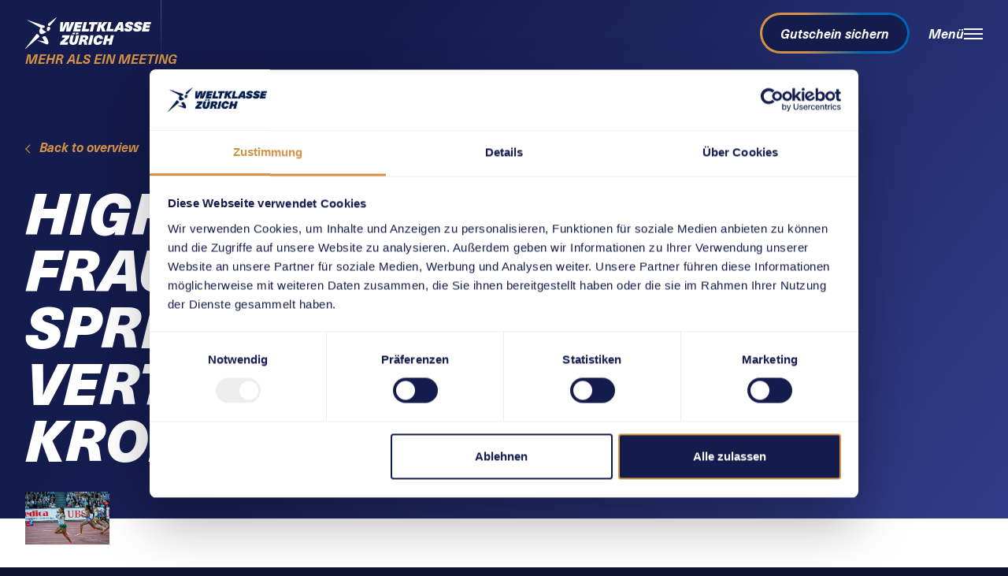

--- FILE ---
content_type: text/html;charset=utf-8
request_url: https://www.weltklassezuerich.ch/de/news/highlights-frauen-sprintkoniginnen-verteidigen-krone/
body_size: 22636
content:
<!DOCTYPE html>
<html  lang="de" data-nav-state="closed">
<head><meta charset="utf-8">
<meta name="viewport" content="width=device-width, initial-scale=1">
<title>Highlights Frauen: Sprintköniginnen verteidigen Krone - Weltklasse Zürich</title>
<link rel="preconnect" href="https://www.datocms-assets.com/">
<script type="text/javascript" defer src="https://www.googletagmanager.com/gtm.js?id=GTM-THK2RFT" data-hid="702b59c"></script>
<script data-hid="5781ef7">;(function(w, d, s, l, i) {w[l] = w[l] || [];w[l].push({ 'gtm.start': new Date().getTime(), event: 'gtm.js' })})(window, document, 'script', 'dataLayer', 'GTM-THK2RFT')</script>
<script data-hid="325d2e0">
			window.dataLayer = window.dataLayer || [];
			function gtag() {
				dataLayer.push(arguments);
			}
			gtag("consent", "default", {
				ad_personalization: "denied",
				ad_storage: "denied",
				ad_user_data: "denied",
				analytics_storage: "denied",
				functionality_storage: "denied",
				personalization_storage: "denied",
				security_storage: "granted",
				wait_for_update: 500,
			});
			gtag("set", "ads_data_redaction", true);
			gtag("set", "url_passthrough", false);
		</script>
<link rel="canonical" href="/de/news/highlights-frauen-sprintkoniginnen-verteidigen-krone/">
<link rel="alternate" hreflang="x-default" href>
<script id="Cookiebot" src="https://consent.cookiebot.com/uc.js" data-cbid="114385fb-b869-407a-a0b6-3f5a992459bb" data-blockingmode="auto" async data-hid="7c140d8"></script>
<meta name="theme-color" content="#141B4D">
<meta name="description" content="Weltklasse Zürich ist eine Leichtathletikveranstaltung, die jedes Jahr im Sommer im Letzigrund-Stadion in Zürich ausgetragen wird.">
<meta property="og:type" content="website">
<meta name="google-site-verification" content="XIcjvmIgUfYKZow0nOL6Rnq-M7-tb1cqYR357u_bmKk">
<meta property="og:url" content="/de/news/highlights-frauen-sprintkoniginnen-verteidigen-krone/">
<meta property="og:description" content="Weltklasse Zürich ist eine Leichtathletikveranstaltung, die jedes Jahr im Sommer im Letzigrund-Stadion in Zürich ausgetragen wird.">
<meta property="og:image" content="https://www.datocms-assets.com/74027/1658840578-weltklasse_zuerich_fans.jpeg?auto=compress&fit=crop&h=630&w=1200">
<meta property="twitter:card" content="summary">
<meta property="twitter:url" content="/de/news/highlights-frauen-sprintkoniginnen-verteidigen-krone/">
<meta property="twitter:description" content="Weltklasse Zürich ist eine Leichtathletikveranstaltung, die jedes Jahr im Sommer im Letzigrund-Stadion in Zürich ausgetragen wird.">
<meta property="twitter:image" content="https://www.datocms-assets.com/74027/1658840578-weltklasse_zuerich_fans.jpeg?auto=compress&fit=crop&h=630&w=1200">
<meta property="twitter:dnt" content="on">
<link rel="alternate" hreflang="de" href="/de/news/highlights-frauen-sprintkoniginnen-verteidigen-krone/">
<link rel="alternate" hreflang="en" href="/en/news/highlights-women-s-events-sprint-queens-defend-their-crowns/">
<script src="/wlk-ems/index.js?chk=silent&wfid=496159897&dest=newsletterembed&lang=de" defer></script>
<link rel="stylesheet" href="/_nuxt/entry.e4e24823.css">
<link rel="stylesheet" href="/_nuxt/LeadText.96abb8b9.css">
<link rel="stylesheet" href="/_nuxt/MediaElement.66db8466.css">
<link rel="stylesheet" href="/_nuxt/ComponentTitle.04599e28.css">
<link rel="stylesheet" href="/_nuxt/VideoEmbed.f78b1d1e.css">
<link rel="stylesheet" href="/_nuxt/useCookieConsent.aeba863f.css">
<link rel="modulepreload" as="script" crossorigin href="/_nuxt/entry.7970476c.js">
<link rel="modulepreload" as="script" crossorigin href="/_nuxt/_article_.71f2b155.js">
<link rel="modulepreload" as="script" crossorigin href="/_nuxt/_article_.vue.f5e01088.js">
<link rel="modulepreload" as="script" crossorigin href="/_nuxt/LeadText.vue.a6f3a303.js">
<link rel="modulepreload" as="script" crossorigin href="/_nuxt/Page.2f673e3f.js">
<link rel="modulepreload" as="script" crossorigin href="/_nuxt/usePageValidator.f4f92bf0.js">
<link rel="modulepreload" as="script" crossorigin href="/_nuxt/usePageMeta.c4d71b2f.js">
<link rel="modulepreload" as="script" crossorigin href="/_nuxt/BlocksRenderer.vue.02e201a0.js">
<link rel="modulepreload" as="script" crossorigin href="/_nuxt/default.34912ef0.js">
<link rel="modulepreload" as="script" crossorigin href="/_nuxt/MediaElement.ce864815.js">
<link rel="modulepreload" as="script" crossorigin href="/_nuxt/MediaElement.vue.f45daa4f.js">
<link rel="modulepreload" as="script" crossorigin href="/_nuxt/ComponentTitle.780085d4.js">
<link rel="modulepreload" as="script" crossorigin href="/_nuxt/photoswipe-lightbox.esm.033136d2.js">
<link rel="modulepreload" as="script" crossorigin href="/_nuxt/index.browser.7e542916.js">
<link rel="modulepreload" as="script" crossorigin href="/_nuxt/VideoEmbed.vue.9df07367.js">
<link rel="modulepreload" as="script" crossorigin href="/_nuxt/useCookieConsent.24ed59ca.js">
<link rel="modulepreload" as="script" crossorigin href="/_nuxt/NewsletterTeaser.e5747c17.js">
<link rel="prefetch" as="script" crossorigin href="/_nuxt/default-dark.c657ea68.js">
<link rel="prefetch" as="style" href="/_nuxt/guide.32703324.css">
<link rel="prefetch" as="script" crossorigin href="/_nuxt/guide.b587df29.js">
<link rel="prefetch" as="script" crossorigin href="/_nuxt/useDatoSdk.7811e12b.js">
<link rel="prefetch" as="script" crossorigin href="/_nuxt/plain.7f19e7b3.js">
<link rel="prefetch" as="script" crossorigin href="/_nuxt/raw.5bce2d1a.js">
<link rel="prefetch" as="style" href="/_nuxt/PageGrid.af49c248.css">
<link rel="prefetch" as="script" crossorigin href="/_nuxt/PageGrid.3830627b.js">
<link rel="prefetch" as="style" href="/_nuxt/Infobox.93869100.css">
<link rel="prefetch" as="script" crossorigin href="/_nuxt/Infobox.0d3b4d38.js">
<link rel="prefetch" as="script" crossorigin href="/_nuxt/Infobox.vue.6a96065a.js">
<link rel="prefetch" as="style" href="/_nuxt/CallToAction.a5215c64.css">
<link rel="prefetch" as="script" crossorigin href="/_nuxt/CallToAction.c33abc29.js">
<link rel="prefetch" as="script" crossorigin href="/_nuxt/CallToAction.vue.4107ce2b.js">
<link rel="prefetch" as="script" crossorigin href="/_nuxt/LinkAsset.3c5fb93c.js">
<link rel="prefetch" as="style" href="/_nuxt/Unimplemented.24d40a65.css">
<link rel="prefetch" as="script" crossorigin href="/_nuxt/Unimplemented.8c718240.js">
<link rel="prefetch" as="script" crossorigin href="/_nuxt/index.928954bb.js">
<script type="module" src="/_nuxt/entry.7970476c.js" crossorigin></script></head>
<body ><div id="__nuxt"><!--[--><div class="LoadingBar" data-state="loading" data-v-e040b289><div class="LoadingBar--body" data-v-e040b289></div></div><!--[--><div><div class="layout-default"><div class="Layout--transition"></div><!--[--><!--]--><div class="PageBackground" data-v-0936320f><div class="PageBackground--shine" style="transform:translateX(NaN%) translateY(NaN%) translateZ(0);" data-v-0936320f></div></div><nav class="SkipLinks" aria-describedby="skiplink-h2" data-v-cd47f2b5><h2 class="visuallyhidden" id="skiplink-h2" data-v-cd47f2b5>Schnellnavigation</h2><ul data-v-cd47f2b5><li data-v-cd47f2b5><a href="/" class="" title="[ALT + 0]" data-v-cd47f2b5>Home</a></li><li data-v-cd47f2b5><a href="#site-navigation" data-v-cd47f2b5>Navigation</a></li><li data-v-cd47f2b5><a href="#main" data-v-cd47f2b5>Content</a></li></ul></nav><!----><!--[--><!--[--><div class="SiteHeader"><div class="SiteHeader--inner"><div class="SiteHeader--logo"><div class="SiteLogo--wrapper" itemtype="http://schema.org/Organization" itemscope><a href="/de/" class="SiteLogo" itemprop="url"><svg fill="none" height="60" viewBox="0 0 240 60" width="240" xmlns="http://www.w3.org/2000/svg"><path d="m78.0245 26.8133.6095-7.3232c.1693-2.1081.3979-4.2077.6858-6.3158h-.0508c-.6773 2.0573-1.4731 4.1569-2.3706 6.3158l-3.0647 7.3232h-7.8313l1.1006-17.98219h5.3338l-.5842 6.36659c-.2201 2.5399-.4826 4.885-.7874 7.0269h.0508c1.0244-2.8615 1.9219-5.2067 2.7007-7.0269l2.7262-6.36659h7.4502l-.4825 6.36659c-.1863 2.4891-.4234 4.8342-.7112 7.0269h.0508c.9143-2.6922 1.7948-5.0373 2.6245-7.0269l2.6245-6.36659h5.7909l-7.9328 17.98219zm29.9115-13.3342 1.176-4.64799h-13.4186l-4.5125 17.98219h13.5461l1.177-4.6479h-7.7808l.508-2.125h7.1198l1.152-4.521h-7.1204l.5084-2.0488h7.645zm13.952 8.5593-1.202 4.7749h-13.292l4.512-17.98219h5.774l-3.319 13.21579h7.527zm15.383-8.4323 1.202-4.77499h-16.221l-1.202 4.77499h5.232l-3.319 13.2157h5.766l3.318-13.2157zm15.739 13.2072h-6.655l-2.701-8.3646h-.05l-2.091 8.3646h-5.766l4.513-17.98219h5.765l-1.736 6.92539h.051l5.359-6.92539h7.552l-8.187 8.78789zm8.136-4.7749 3.318-13.21575h-5.765l-4.513 17.98225h13.292l1.203-4.775h-7.535zm37.818-13.61366c-1.888 0-3.479.32171-4.766.95668-1.296.64338-2.252 1.45618-2.87 2.43828s-.932 2.0065-.932 3.0732c0 .9398.229 1.7187.686 2.3367s1.05 1.1006 1.77 1.4646c.719.3641 1.651.7366 2.793 1.126.966.3387 1.626.6181 1.973.8297.347.2202.525.5249.525.9059 0 .3725-.169.6688-.508.8974s-.787.3387-1.355.3387c-1.176 0-1.761-.4149-1.761-1.2361 0-.1524.026-.3302.077-.5334h-6.325c-.084.3556-.127.762-.127 1.2107 0 1.5832.644 2.8108 1.939 3.6743 1.295.8636 3.124 1.3038 5.486 1.3038 1.956 0 3.598-.3301 4.928-.982 1.329-.6604 2.302-1.4901 2.929-2.4976.626-1.0074.948-2.0573.948-3.1325 0-.9905-.237-1.8117-.711-2.4636s-1.092-1.1599-1.846-1.5409c-.753-.381-1.701-.745-2.844-1.1006-.999-.3217-1.677-.5842-2.032-.7789-.347-.2032-.525-.4995-.525-.8805 0-.3047.144-.5757.423-.8042.28-.2371.72-.3556 1.312-.3556 1.067 0 1.609.3979 1.609 1.1852 0 .0678-.017.2032-.051.4064h6.147c.067-.3556.101-.745.101-1.1599 0-1.5323-.609-2.6922-1.82-3.48803-1.228-.79582-2.946-1.19373-5.173-1.19373zm17.237 0c2.227 0 3.946.39791 5.165 1.18526 1.219.7958 1.82 1.9557 1.82 3.4881 0 .4233-.034.8043-.102 1.1599h-6.146c.034-.2032.051-.3387.051-.4064 0-.7874-.534-1.1853-1.609-1.1853-.592 0-1.033.1185-1.312.3556-.279.237-.423.508-.423.8043 0 .3894.177.6857.525.8805.347.2031 1.024.4656 2.031.7789 1.135.3555 2.083.7196 2.845 1.1006.754.3809 1.372.8889 1.846 1.5408s.711 1.4731.711 2.4637c0 1.0752-.313 2.125-.948 3.1325-.627 1.0074-1.609 1.8456-2.93 2.4975-1.329.6604-2.963.9821-4.919.9821-2.362 0-4.19-.4318-5.486-1.3038-1.295-.8636-1.938-2.0912-1.938-3.6744 0-.4571.042-.855.127-1.2106h6.324c-.051.2032-.076.381-.076.5334 0 .8212.584 1.236 1.761 1.236.558 0 1.016-.11 1.354-.3386.339-.2286.508-.5249.508-.8974 0-.3895-.178-.6943-.525-.9059-.347-.2202-1.007-.4995-1.981-.8297-1.143-.3895-2.074-.762-2.794-1.126-.719-.3641-1.312-.8466-1.769-1.4647-.457-.618-.686-1.3969-.686-2.3367 0-1.0582.313-2.0826.931-3.0732.618-.9821 1.575-1.7948 2.87-2.43825 1.296-.6265 2.887-.94821 4.775-.94821zm22.614 5.05436 1.176-4.64799h-13.419l-4.512 17.98219h13.546l1.177-4.6479h-7.781l.508-2.125h7.12l1.143-4.521h-7.12l.508-2.0488h7.654zm-155.3891 25.788 1.3038-5.1813h-13.8761l-1.1768 4.648h6.6544v.0508l-9.025 8.119-1.3038 5.1814h14.6127l1.1768-4.648h-7.3741v-.0508zm16.4329 6.6714 3.0052-11.8442h-5.7652l-2.8023 11.0145c-.2032.7958-.5334 1.3969-.9821 1.8033-.4487.4149-1.0075.618-1.6678.618-.5757 0-1.016-.1524-1.3123-.4656-.2963-.3133-.4487-.7704-.4487-1.38 0-.3048.0508-.6604.1524-1.0583l2.6669-10.5319h-5.7655l-2.4637 9.7784c-.2201.8551-.3302 1.6679-.3302 2.4214 0 1.9387.6096 3.4542 1.8203 4.5463 1.2191 1.0922 2.9293 1.6425 5.1389 1.6425 2.2605 0 4.1569-.5757 5.6724-1.7187 1.5239-1.1429 2.5483-2.7515 3.0817-4.8257zm14.3082-11.8442h-8.263l-4.513 17.9822h5.766l1.481-5.9348h.864c.745 0 1.287.1693 1.608.508.322.3386.534.9228.635 1.7694l.458 3.6659h5.892l-.686-4.3686c-.169-1.0921-.415-1.8964-.728-2.4129-.313-.5164-.762-.8974-1.338-1.1514v-.0508c1.618-.4402 2.837-1.1768 3.658-2.2266.821-1.0413 1.236-2.2181 1.236-3.5135 0-2.8446-2.023-4.2669-6.07-4.2669zm-.407 7.3656c-.406.4487-1.049.6688-1.913.6688h-2.193l.965-3.8691h1.584c1.447 0 2.167.5842 2.167 1.7441 0 .5249-.203 1.0075-.61 1.4562zm11.861 10.6166 4.513-17.9822h-5.766l-4.512 17.9822zm15.121-18.3886c-2.328 0-4.301.5842-5.918 1.744-1.617 1.1599-2.819 2.6246-3.623 4.3855-.805 1.761-1.203 3.5304-1.203 5.3168 0 2.2943.669 4.0892 2.007 5.393s3.2 1.9557 5.596 1.9557c2.345 0 4.369-.6181 6.053-1.8541 1.694-1.2361 2.887-2.9886 3.582-5.2406h-6.198c-.254.7112-.643 1.2699-1.159 1.6763-.517.4148-1.084.618-1.694.618-.694 0-1.227-.2709-1.591-.8043-.364-.5418-.551-1.2614-.551-2.1758 0-.872.161-1.7948.483-2.7684.322-.9652.796-1.7864 1.414-2.4468.618-.6688 1.337-.999 2.15-.999.593 0 1.05.1948 1.363.5842.314.3894.474.9313.474 1.6424 0 .1694-.017.4064-.05.7112h6.146c.034-.254.051-.6265.051-1.1091 0-2.0911-.661-3.7166-1.973-4.8765-1.304-1.1683-3.098-1.7525-5.359-1.7525zm23.748 18.3886 4.512-17.9822h-5.765l-1.609 6.392h-5.206l1.608-6.392h-5.765l-4.513 17.9822h5.766l1.71-6.8238h5.207l-1.711 6.8238zm-70.2274-19.7601.7789-3.1325h-4.631l-.7789 3.1325zm6.5784 0 .779-3.1325h-4.6313l-.7788 3.1325zm-65.8164 4.0045c-1.016.4318-1.8287.872-2.7177 1.5662-.0423.0339-.0592.1016-.0338.1524l4.5887 7.4757c.0508.0846.1016.2286-.1186.1693l-12.2929-1.7864c-.5164-.1016-.5334.271-.2032.4572l15.1545 6.5698c1.6763.7365 3.0733.7365 3.9368-.0085 2.1335-1.8117.4656-7.755-3.8944-13.9438-1.016-1.3885-2.8193-1.3207-4.4194-.6519zm-8.1022.8974c-.0592-1.0159-.237-2.2266-1.1514-3.3442-1.1852-1.4392-2.3366-1.8625-3.7844-2.3028-.0508-.0169-.1016 0-.1354.0424l-21.648109 27.7014c-.524905.6604.06773.8889.550303.4572zm14.9006-11.8104c.5164.8636 1.7017 1.143 3.0817.3048 2.6583-1.617 3.0901-3.996 2.5906-5.5538-.9313-2.9039-4.7919-2.8954-5.8671-.1693-.8551 2.1589-.6011 4.0553.1948 5.4183zm-12.6994-5.6892c.0847.0423.1101.1523.0593.237-.9313 1.4731-1.8456 3.2341-2.2181 5.2067-.0762.4149-.1355.8466-.1609 1.2784-.237 4.2585 3.1579 5.9772 5.8332 5.3337.4995-.1185 1.0414-.3132 1.6086-.5587 2.2943-.9821 4.8935-2.7854 6.0025-3.8268.1016-.1016.0508-.2709-.0846-.2878-3.014-.3471-6.8746-2.5145-8.5086-6.7053-.0423-.1185.0508-.2455.1694-.2455 2.5314.1186 4.4109-.1778 5.2744-1.2953.6604-.8551.381-2.4298-.5334-2.8785l-32.14614-10.85369c-.30478-.04233-.38944.32172-.21165.42332zm17.8722-10.18489c-3.1748 2.21819-4.6733 3.81829-3.2087 5.91789.5588.7873 1.8541 1.4054 2.7346.8551 1.1937-.254 12.2167-14.17246 13.3935-15.874163.2117-.287851-.0254-.626499-.4317-.31325zm138.9472-.7027h-7.298l-10.506 17.98219h6.451l1.355-2.6499h5.689l.051 2.6499h5.74zm-4.36 10.96369h-3.369l.635-1.2614c.897-1.7017 1.803-3.5643 2.7-5.5792h.051c-.034 1.7863-.051 3.1578-.051 4.1145v1.4647z" fill="#fff"></path></svg><span class="visuallyhidden"><!--[-->Home<!--]--></span></a><div class="SiteLogo--catchline">MEHR ALS EIN MEETING</div></div><a class="SiteHeader--sponsor" is="a" href="https://ubs-athletics.ch" target="_blank"><div class="Image" data-layout="responsive" data-loading="loading" data-preview="false" style="--aspect-ratio:298 / 105;--aspect-ratio-percent:35.23489932885906%;"><img src="https://www.datocms-assets.com/74027/1680790111-ubs_bold_4c_weiss-1.svg" alt="" loading="auto" style=""><!----></div></a></div><div class="SiteHeader--main"><div class="MainNav" id="site-navigation"><ul class="MainNav--list"><!--[--><li><div class="MainNavEntry"><a class="MainNavEntry--link" href="/de/unsere-events/" aria-expanded="false">Events</a><div class="MainNavEntry--flyout" aria-expanded="false"><div class="MainNavFlyout"><ul class="MainNavFlyout--list"><!--[--><li><a href="/de/unsere-events/weltklasse-zurich-im-stadion-letzigrund/" class="MainNavFlyout--link">Weltklasse Zürich im Stadion Letzigrund</a><!----></li><li><a href="/de/unsere-events/weltklasse-zurich-im-hauptbahnhof-zurich/" class="MainNavFlyout--link">Weltklasse Zürich im Hauptbahnhof Zürich</a><!----></li><li><a href="https://togetherontrack.swiss-athletics.ch/" rel="noopener noreferrer" target="_blank" class="MainNavFlyout--link">Together on Track Summit 2026</a><!----></li><li><a href="/de/unsere-events/weltklasse-zurich-extrameile/" class="MainNavFlyout--link">Weltklasse Zürich Extrameile</a><!----></li><li><a href="/de/unsere-events/weltklasse-zurich-zoo-run/" class="MainNavFlyout--link">Weltklasse Zürich Zoo Run</a><!----></li><li><a href="/de/unsere-events/mental-game-events/" class="MainNavFlyout--link">Mental Game Events</a><!----></li><li><a href="/de/unsere-events/jugend-trainiert-mit-weltklasse-zurich/" class="MainNavFlyout--link">Jugend trainiert mit Weltklasse Zürich</a><!----></li><li><a href="/de/unsere-events/ubs-kids-cup/projekt/" class="MainNavFlyout--link">UBS Kids Cup</a><!----></li><li><a href="/de/unsere-events/vergangene-events/" class="MainNavFlyout--link">Vergangene Events</a><!----></li><!--]--></ul></div></div></div></li><li><div class="MainNavEntry"><a class="MainNavEntry--link" href="/de/engagement-angebote/" aria-expanded="false">Engagements</a><div class="MainNavEntry--flyout" aria-expanded="false"><div class="MainNavFlyout"><ul class="MainNavFlyout--list"><!--[--><li><a href="/de/engagement-angebote/nachhaltigkeit/" class="MainNavFlyout--link">Nachhaltigkeit</a><!----></li><li><a href="/de/engagement-angebote/kids-family/" class="MainNavFlyout--link">Kids &amp; Family</a><!----></li><li><a href="/de/engagement-angebote/together-on-track/" class="MainNavFlyout--link">Together on Track</a><!----></li><li><a href="/de/engagement-angebote/athletes-coach-developement/" class="MainNavFlyout--link">Athletes &amp; Coach Development</a><!----></li><li><a href="/de/engagement-angebote/vfg-lcz/" class="MainNavFlyout--link">VfG/LCZ</a><!----></li><li><a href="/de/engagement-angebote/wanda-diamond-league/" class="MainNavFlyout--link">Wanda Diamond League</a><!----></li><li><a href="/de/engagement-angebote/swiss-top-events/" class="MainNavFlyout--link">Swiss Top Events</a><!----></li><!--]--></ul></div></div></div></li><li><div class="MainNavEntry"><a class="MainNavEntry--link" href="/de/aktuelles/" aria-expanded="false">Aktuelles</a><div class="MainNavEntry--flyout" aria-expanded="false"><div class="MainNavFlyout"><ul class="MainNavFlyout--list"><!--[--><li><a href="/de/aktuelles/termine/" class="MainNavFlyout--link">Termine</a><!----></li><li><a href="/de/news/" class="MainNavFlyout--link">News</a><!----></li><li><a href="/de/aktuelles/weltklasse-zurich-newsletter-abonnieren/" class="MainNavFlyout--link">Weltklasse Zürich-Newsletter abonnieren</a><!----></li><li><a href="/de/mediahub/" class="MainNavFlyout--link">Videos, Fotos und Storys</a><!----></li><li><a href="/de/aktuelles/medien/" class="MainNavFlyout--link">Medien</a><!----></li><!--]--></ul></div></div></div></li><li><div class="MainNavEntry"><a class="MainNavEntry--link" href="/de/ueber-uns/" aria-expanded="false">Über uns</a><div class="MainNavEntry--flyout" aria-expanded="false"><div class="MainNavFlyout"><ul class="MainNavFlyout--list"><!--[--><li><a href="/de/ueber-uns/mission/" class="MainNavFlyout--link">Mission</a><!----></li><li><a href="/de/ueber-uns/history/" class="MainNavFlyout--link">Geschichte</a><!----></li><li><a href="/de/ueber-uns/organisation/" class="MainNavFlyout--link">Organisation</a><!----></li><li><a href="/de/ueber-uns/volunteers/" class="MainNavFlyout--link">Volunteers</a><!----></li><li><a href="/de/ueber-uns/awards/" class="MainNavFlyout--link">Auszeichnungen</a><!----></li><li><a href="/de/ueber-uns/fanshop/" class="MainNavFlyout--link">Fanshop</a><!----></li><li><a href="/de/ueber-uns/jobs/" class="MainNavFlyout--link">Jobs</a><!----></li><!--]--></ul></div></div></div></li><li><div class="MainNavEntry"><a class="MainNavEntry--link" href="/de/business/" aria-expanded="false">Business</a><div class="MainNavEntry--flyout" aria-expanded="false"><div class="MainNavFlyout"><ul class="MainNavFlyout--list"><!--[--><li><a href="/de/business/unsere-hospitality-angebote/" class="MainNavFlyout--link">Unsere Hospitality-Angebote</a><!----></li><li><a href="/de/business/unsere-partner/" class="MainNavFlyout--link">Unsere Partner</a><!----></li><li><a href="/de/business/jetzt-partner-werden/" class="MainNavFlyout--link">Jetzt Partner werden</a><!----></li><li><a href="/de/business/report-2025/" class="MainNavFlyout--link">Weltklasse Zürich Report 2025</a><!----></li><li><a href="/de/unsere-events/weltklasse-zurich-zoo-run/firmenteam-am-zoo-run/" class="MainNavFlyout--link">Laufangebot für Firmenteams</a><!----></li><!--]--></ul></div></div></div></li><!--]--></ul></div></div><div class="SiteHeader--meta"><div class="LanguageSwitch"><span class="visuallyhidden"><!--[-->Sprachwechsel<!--]--></span><button class="LanguageSwitch--current" type="button" aria-expanded="false">de</button><span></span></div><a href="https://www.ticket-onlineshop.com/ols/weltklasse/de/giftb/channel/shop/index/" rel="noopener noreferrer" target="_blank" class="Button" data-size="medium" data-variant="gradient-dark"><!--[-->Gutschein sichern<!--]--></a></div><div class="SiteHeader--mobile" data-length="5"><div class="MobileNav"><button class="MobileNav--trigger" type="button"><span class="label">Menü</span><div class="MobileNav--burger"><div class="MobileNav--burger--icon"></div></div></button><!----></div></div></div></div><!--]--><!--]--><main id="main" data-theme="light" style="--scroll-progress: 0;"><!--[--><article class="Page"><!--[--><div class="ArticleHero" data-with-image="true"><div class="ArticleHero--inner"><div class="ArticleHero--body"><div class="ArticleHero--backlinkWrapper"><a href="/de/news/" class="BackLink"><!--[-->Zur Übersicht<!--]--></a></div><h1 class="ArticleHero--title">Highlights Frauen: Sprintköniginnen verteidigen Krone</h1><!----></div></div><div class="ArticleHero--mediaWrapper" data-image-size="default"><div class="ArticleHero--media"><div class="Image" data-layout="responsive" data-loading="loading" data-preview="true" style="--aspect-ratio:16 / 10;--aspect-ratio-percent:62.5%;background-image:url([data-uri]);--img-color:#0D4EB4;--img-color-alpha:#0D4EB440;"><img alt="" srcset="https://www.datocms-assets.com/74027/1693518658-r8a2661.jpg?&amp;ar=16:10&amp;fit=crop&amp;w=180&amp;auto=compress,format&amp;crop=focalpoint&amp;fp-y=0.5&amp;fp-x=0.5 180w, https://www.datocms-assets.com/74027/1693518658-r8a2661.jpg?&amp;ar=16:10&amp;fit=crop&amp;w=360&amp;auto=compress,format&amp;crop=focalpoint&amp;fp-y=0.5&amp;fp-x=0.5 360w, https://www.datocms-assets.com/74027/1693518658-r8a2661.jpg?&amp;ar=16:10&amp;fit=crop&amp;w=540&amp;auto=compress,format&amp;crop=focalpoint&amp;fp-y=0.5&amp;fp-x=0.5 540w, https://www.datocms-assets.com/74027/1693518658-r8a2661.jpg?&amp;ar=16:10&amp;fit=crop&amp;w=720&amp;auto=compress,format&amp;crop=focalpoint&amp;fp-y=0.5&amp;fp-x=0.5 720w, https://www.datocms-assets.com/74027/1693518658-r8a2661.jpg?&amp;ar=16:10&amp;fit=crop&amp;w=900&amp;auto=compress,format&amp;crop=focalpoint&amp;fp-y=0.5&amp;fp-x=0.5 900w, https://www.datocms-assets.com/74027/1693518658-r8a2661.jpg?&amp;ar=16:10&amp;fit=crop&amp;w=1080&amp;auto=compress,format&amp;crop=focalpoint&amp;fp-y=0.5&amp;fp-x=0.5 1080w, https://www.datocms-assets.com/74027/1693518658-r8a2661.jpg?&amp;ar=16:10&amp;fit=crop&amp;w=1296&amp;auto=compress,format&amp;crop=focalpoint&amp;fp-y=0.5&amp;fp-x=0.5 1296w, https://www.datocms-assets.com/74027/1693518658-r8a2661.jpg?&amp;ar=16:10&amp;fit=crop&amp;w=1512&amp;auto=compress,format&amp;crop=focalpoint&amp;fp-y=0.5&amp;fp-x=0.5 1512w, https://www.datocms-assets.com/74027/1693518658-r8a2661.jpg?&amp;ar=16:10&amp;fit=crop&amp;w=1728&amp;auto=compress,format&amp;crop=focalpoint&amp;fp-y=0.5&amp;fp-x=0.5 1728w, https://www.datocms-assets.com/74027/1693518658-r8a2661.jpg?&amp;ar=16:10&amp;fit=crop&amp;w=1944&amp;auto=compress,format&amp;crop=focalpoint&amp;fp-y=0.5&amp;fp-x=0.5 1944w, https://www.datocms-assets.com/74027/1693518658-r8a2661.jpg?&amp;ar=16:10&amp;fit=crop&amp;w=2160&amp;auto=compress,format&amp;crop=focalpoint&amp;fp-y=0.5&amp;fp-x=0.5 2160w, https://www.datocms-assets.com/74027/1693518658-r8a2661.jpg?&amp;ar=16:10&amp;fit=crop&amp;w=2376&amp;auto=compress,format&amp;crop=focalpoint&amp;fp-y=0.5&amp;fp-x=0.5 2376w, https://www.datocms-assets.com/74027/1693518658-r8a2661.jpg?&amp;ar=16:10&amp;fit=crop&amp;w=2592&amp;auto=compress,format&amp;crop=focalpoint&amp;fp-y=0.5&amp;fp-x=0.5 2592w" data-sizes="50vw" sizes="50vw" loading="auto" style=""><!----></div></div></div></div><div class="LeadText"><div class="LeadText--body"><p><strong>Die Favoritinnen hielten sich bei der grossen WM-Revanche im restlos ausverkauften Stadion Letzigrund schadlos. In f&uuml;nf von sechs Disziplinen der Wanda Diamond League setzten sich die Weltmeisterinnen durch. </strong></p></div></div><!--[--><!--[--><!----><!--]--><!--[--><div class="MediaElement" id="mediaelement-194066981" data-size="small" data-inline="false" ishidden="false"><!----><div class="MediaElement--media"><!--[--><div class="Image" data-layout="responsive" data-loading="loading" data-preview="true" style="--aspect-ratio:3566 / 2006;--aspect-ratio-percent:56.253505328098704%;background-image:url([data-uri]);--img-color:#EFCD33;--img-color-alpha:#EFCD3340;"><img alt="" data-srcset="https://www.datocms-assets.com/74027/1693560942-2023_08_31-weltklasse-zuerich-2023-9716-2.jpg?&amp;ar=3566:2006&amp;fit=crop&amp;w=180&amp;auto=compress,format&amp;crop=focalpoint&amp;fp-y=0.5&amp;fp-x=0.5 180w, https://www.datocms-assets.com/74027/1693560942-2023_08_31-weltklasse-zuerich-2023-9716-2.jpg?&amp;ar=3566:2006&amp;fit=crop&amp;w=360&amp;auto=compress,format&amp;crop=focalpoint&amp;fp-y=0.5&amp;fp-x=0.5 360w, https://www.datocms-assets.com/74027/1693560942-2023_08_31-weltklasse-zuerich-2023-9716-2.jpg?&amp;ar=3566:2006&amp;fit=crop&amp;w=540&amp;auto=compress,format&amp;crop=focalpoint&amp;fp-y=0.5&amp;fp-x=0.5 540w, https://www.datocms-assets.com/74027/1693560942-2023_08_31-weltklasse-zuerich-2023-9716-2.jpg?&amp;ar=3566:2006&amp;fit=crop&amp;w=720&amp;auto=compress,format&amp;crop=focalpoint&amp;fp-y=0.5&amp;fp-x=0.5 720w, https://www.datocms-assets.com/74027/1693560942-2023_08_31-weltklasse-zuerich-2023-9716-2.jpg?&amp;ar=3566:2006&amp;fit=crop&amp;w=900&amp;auto=compress,format&amp;crop=focalpoint&amp;fp-y=0.5&amp;fp-x=0.5 900w, https://www.datocms-assets.com/74027/1693560942-2023_08_31-weltklasse-zuerich-2023-9716-2.jpg?&amp;ar=3566:2006&amp;fit=crop&amp;w=1080&amp;auto=compress,format&amp;crop=focalpoint&amp;fp-y=0.5&amp;fp-x=0.5 1080w, https://www.datocms-assets.com/74027/1693560942-2023_08_31-weltklasse-zuerich-2023-9716-2.jpg?&amp;ar=3566:2006&amp;fit=crop&amp;w=1296&amp;auto=compress,format&amp;crop=focalpoint&amp;fp-y=0.5&amp;fp-x=0.5 1296w, https://www.datocms-assets.com/74027/1693560942-2023_08_31-weltklasse-zuerich-2023-9716-2.jpg?&amp;ar=3566:2006&amp;fit=crop&amp;w=1512&amp;auto=compress,format&amp;crop=focalpoint&amp;fp-y=0.5&amp;fp-x=0.5 1512w, https://www.datocms-assets.com/74027/1693560942-2023_08_31-weltklasse-zuerich-2023-9716-2.jpg?&amp;ar=3566:2006&amp;fit=crop&amp;w=1728&amp;auto=compress,format&amp;crop=focalpoint&amp;fp-y=0.5&amp;fp-x=0.5 1728w, https://www.datocms-assets.com/74027/1693560942-2023_08_31-weltklasse-zuerich-2023-9716-2.jpg?&amp;ar=3566:2006&amp;fit=crop&amp;w=1944&amp;auto=compress,format&amp;crop=focalpoint&amp;fp-y=0.5&amp;fp-x=0.5 1944w, https://www.datocms-assets.com/74027/1693560942-2023_08_31-weltklasse-zuerich-2023-9716-2.jpg?&amp;ar=3566:2006&amp;fit=crop&amp;w=2160&amp;auto=compress,format&amp;crop=focalpoint&amp;fp-y=0.5&amp;fp-x=0.5 2160w, https://www.datocms-assets.com/74027/1693560942-2023_08_31-weltklasse-zuerich-2023-9716-2.jpg?&amp;ar=3566:2006&amp;fit=crop&amp;w=2376&amp;auto=compress,format&amp;crop=focalpoint&amp;fp-y=0.5&amp;fp-x=0.5 2376w, https://www.datocms-assets.com/74027/1693560942-2023_08_31-weltklasse-zuerich-2023-9716-2.jpg?&amp;ar=3566:2006&amp;fit=crop&amp;w=2592&amp;auto=compress,format&amp;crop=focalpoint&amp;fp-y=0.5&amp;fp-x=0.5 2592w" data-sizes="auto" loading="lazy" style=""><!----></div><!--]--></div><!----></div><!--]--><!--[--><!----><!--]--><!--[--><div class="MediaElement" id="mediaelement-194066982" data-size="small" data-inline="false" ishidden="false"><!----><div class="MediaElement--media"><!--[--><div class="Image" data-layout="responsive" data-loading="loading" data-preview="true" style="--aspect-ratio:3984 / 2656;--aspect-ratio-percent:66.66666666666666%;background-image:url([data-uri]);--img-color:#CC192A;--img-color-alpha:#CC192A40;"><img alt="" data-srcset="https://www.datocms-assets.com/74027/1693560989-n9a6150.jpg?&amp;ar=3984:2656&amp;fit=crop&amp;w=180&amp;auto=compress,format&amp;crop=focalpoint&amp;fp-y=0.5&amp;fp-x=0.5 180w, https://www.datocms-assets.com/74027/1693560989-n9a6150.jpg?&amp;ar=3984:2656&amp;fit=crop&amp;w=360&amp;auto=compress,format&amp;crop=focalpoint&amp;fp-y=0.5&amp;fp-x=0.5 360w, https://www.datocms-assets.com/74027/1693560989-n9a6150.jpg?&amp;ar=3984:2656&amp;fit=crop&amp;w=540&amp;auto=compress,format&amp;crop=focalpoint&amp;fp-y=0.5&amp;fp-x=0.5 540w, https://www.datocms-assets.com/74027/1693560989-n9a6150.jpg?&amp;ar=3984:2656&amp;fit=crop&amp;w=720&amp;auto=compress,format&amp;crop=focalpoint&amp;fp-y=0.5&amp;fp-x=0.5 720w, https://www.datocms-assets.com/74027/1693560989-n9a6150.jpg?&amp;ar=3984:2656&amp;fit=crop&amp;w=900&amp;auto=compress,format&amp;crop=focalpoint&amp;fp-y=0.5&amp;fp-x=0.5 900w, https://www.datocms-assets.com/74027/1693560989-n9a6150.jpg?&amp;ar=3984:2656&amp;fit=crop&amp;w=1080&amp;auto=compress,format&amp;crop=focalpoint&amp;fp-y=0.5&amp;fp-x=0.5 1080w, https://www.datocms-assets.com/74027/1693560989-n9a6150.jpg?&amp;ar=3984:2656&amp;fit=crop&amp;w=1296&amp;auto=compress,format&amp;crop=focalpoint&amp;fp-y=0.5&amp;fp-x=0.5 1296w, https://www.datocms-assets.com/74027/1693560989-n9a6150.jpg?&amp;ar=3984:2656&amp;fit=crop&amp;w=1512&amp;auto=compress,format&amp;crop=focalpoint&amp;fp-y=0.5&amp;fp-x=0.5 1512w, https://www.datocms-assets.com/74027/1693560989-n9a6150.jpg?&amp;ar=3984:2656&amp;fit=crop&amp;w=1728&amp;auto=compress,format&amp;crop=focalpoint&amp;fp-y=0.5&amp;fp-x=0.5 1728w, https://www.datocms-assets.com/74027/1693560989-n9a6150.jpg?&amp;ar=3984:2656&amp;fit=crop&amp;w=1944&amp;auto=compress,format&amp;crop=focalpoint&amp;fp-y=0.5&amp;fp-x=0.5 1944w, https://www.datocms-assets.com/74027/1693560989-n9a6150.jpg?&amp;ar=3984:2656&amp;fit=crop&amp;w=2160&amp;auto=compress,format&amp;crop=focalpoint&amp;fp-y=0.5&amp;fp-x=0.5 2160w, https://www.datocms-assets.com/74027/1693560989-n9a6150.jpg?&amp;ar=3984:2656&amp;fit=crop&amp;w=2376&amp;auto=compress,format&amp;crop=focalpoint&amp;fp-y=0.5&amp;fp-x=0.5 2376w, https://www.datocms-assets.com/74027/1693560989-n9a6150.jpg?&amp;ar=3984:2656&amp;fit=crop&amp;w=2592&amp;auto=compress,format&amp;crop=focalpoint&amp;fp-y=0.5&amp;fp-x=0.5 2592w" data-sizes="auto" loading="lazy" style=""><!----></div><!--]--></div><!----></div><!--]--><!--[--><!----><!--]--><!--[--><div class="MediaElement" id="mediaelement-194066983" data-size="small" data-inline="false" ishidden="false"><!----><div class="MediaElement--media"><!--[--><div class="Image" data-layout="responsive" data-loading="loading" data-preview="true" style="--aspect-ratio:3984 / 2656;--aspect-ratio-percent:66.66666666666666%;background-image:url([data-uri]);--img-color:#DE1C1E;--img-color-alpha:#DE1C1E40;"><img alt="" data-srcset="https://www.datocms-assets.com/74027/1693560893-r8a4036.jpg?&amp;ar=3984:2656&amp;fit=crop&amp;w=180&amp;auto=compress,format&amp;crop=focalpoint&amp;fp-y=0.5&amp;fp-x=0.5 180w, https://www.datocms-assets.com/74027/1693560893-r8a4036.jpg?&amp;ar=3984:2656&amp;fit=crop&amp;w=360&amp;auto=compress,format&amp;crop=focalpoint&amp;fp-y=0.5&amp;fp-x=0.5 360w, https://www.datocms-assets.com/74027/1693560893-r8a4036.jpg?&amp;ar=3984:2656&amp;fit=crop&amp;w=540&amp;auto=compress,format&amp;crop=focalpoint&amp;fp-y=0.5&amp;fp-x=0.5 540w, https://www.datocms-assets.com/74027/1693560893-r8a4036.jpg?&amp;ar=3984:2656&amp;fit=crop&amp;w=720&amp;auto=compress,format&amp;crop=focalpoint&amp;fp-y=0.5&amp;fp-x=0.5 720w, https://www.datocms-assets.com/74027/1693560893-r8a4036.jpg?&amp;ar=3984:2656&amp;fit=crop&amp;w=900&amp;auto=compress,format&amp;crop=focalpoint&amp;fp-y=0.5&amp;fp-x=0.5 900w, https://www.datocms-assets.com/74027/1693560893-r8a4036.jpg?&amp;ar=3984:2656&amp;fit=crop&amp;w=1080&amp;auto=compress,format&amp;crop=focalpoint&amp;fp-y=0.5&amp;fp-x=0.5 1080w, https://www.datocms-assets.com/74027/1693560893-r8a4036.jpg?&amp;ar=3984:2656&amp;fit=crop&amp;w=1296&amp;auto=compress,format&amp;crop=focalpoint&amp;fp-y=0.5&amp;fp-x=0.5 1296w, https://www.datocms-assets.com/74027/1693560893-r8a4036.jpg?&amp;ar=3984:2656&amp;fit=crop&amp;w=1512&amp;auto=compress,format&amp;crop=focalpoint&amp;fp-y=0.5&amp;fp-x=0.5 1512w, https://www.datocms-assets.com/74027/1693560893-r8a4036.jpg?&amp;ar=3984:2656&amp;fit=crop&amp;w=1728&amp;auto=compress,format&amp;crop=focalpoint&amp;fp-y=0.5&amp;fp-x=0.5 1728w, https://www.datocms-assets.com/74027/1693560893-r8a4036.jpg?&amp;ar=3984:2656&amp;fit=crop&amp;w=1944&amp;auto=compress,format&amp;crop=focalpoint&amp;fp-y=0.5&amp;fp-x=0.5 1944w, https://www.datocms-assets.com/74027/1693560893-r8a4036.jpg?&amp;ar=3984:2656&amp;fit=crop&amp;w=2160&amp;auto=compress,format&amp;crop=focalpoint&amp;fp-y=0.5&amp;fp-x=0.5 2160w, https://www.datocms-assets.com/74027/1693560893-r8a4036.jpg?&amp;ar=3984:2656&amp;fit=crop&amp;w=2376&amp;auto=compress,format&amp;crop=focalpoint&amp;fp-y=0.5&amp;fp-x=0.5 2376w, https://www.datocms-assets.com/74027/1693560893-r8a4036.jpg?&amp;ar=3984:2656&amp;fit=crop&amp;w=2592&amp;auto=compress,format&amp;crop=focalpoint&amp;fp-y=0.5&amp;fp-x=0.5 2592w" data-sizes="auto" loading="lazy" style=""><!----></div><!--]--></div><!----></div><!--]--><!--[--><!----><!--]--><!--]--><!--]--><div class="Page--transition"></div></article><!--]--></main><!--[--><!--[--><!--[--><div class="BrandTeaser NewsletterTeaser" gap="none" data-gap="none" id="47749581"><div class="BrandTeaser--body"><div class="BrandTeaser--content"><h2 class="BrandTeaser--title">Weltklasse Zürich-Newsletter abonnieren</h2><div class="BrandTeaser--text">Als Weltklasse Zürich-Friend profitierst du von attraktiven Vorteilen – wie z. B. das Stadionticket-Vorkaufsrecht für 2026. Registriere dich mit deiner E-Mail:</div><!--[--><div class="NewsletterFormEmbed"><div id="newsletterembed"></div></div><!--]--></div><div class="BrandTeaser--media"><div class="Image" data-layout="responsive" data-loading="loading" data-preview="true" style="--aspect-ratio:1 / 1;--aspect-ratio-percent:100%;background-image:url([data-uri]);--img-color:#D4B32E;--img-color-alpha:#D4B32E40;"><img alt="" srcset="https://www.datocms-assets.com/74027/1726475193-tw2_1687-1.jpg?&amp;ar=1:1&amp;fit=crop&amp;w=180&amp;auto=compress,format&amp;crop=focalpoint&amp;fp-y=0.5&amp;fp-x=0.5 180w, https://www.datocms-assets.com/74027/1726475193-tw2_1687-1.jpg?&amp;ar=1:1&amp;fit=crop&amp;w=360&amp;auto=compress,format&amp;crop=focalpoint&amp;fp-y=0.5&amp;fp-x=0.5 360w, https://www.datocms-assets.com/74027/1726475193-tw2_1687-1.jpg?&amp;ar=1:1&amp;fit=crop&amp;w=540&amp;auto=compress,format&amp;crop=focalpoint&amp;fp-y=0.5&amp;fp-x=0.5 540w, https://www.datocms-assets.com/74027/1726475193-tw2_1687-1.jpg?&amp;ar=1:1&amp;fit=crop&amp;w=720&amp;auto=compress,format&amp;crop=focalpoint&amp;fp-y=0.5&amp;fp-x=0.5 720w, https://www.datocms-assets.com/74027/1726475193-tw2_1687-1.jpg?&amp;ar=1:1&amp;fit=crop&amp;w=900&amp;auto=compress,format&amp;crop=focalpoint&amp;fp-y=0.5&amp;fp-x=0.5 900w, https://www.datocms-assets.com/74027/1726475193-tw2_1687-1.jpg?&amp;ar=1:1&amp;fit=crop&amp;w=1080&amp;auto=compress,format&amp;crop=focalpoint&amp;fp-y=0.5&amp;fp-x=0.5 1080w, https://www.datocms-assets.com/74027/1726475193-tw2_1687-1.jpg?&amp;ar=1:1&amp;fit=crop&amp;w=1296&amp;auto=compress,format&amp;crop=focalpoint&amp;fp-y=0.5&amp;fp-x=0.5 1296w, https://www.datocms-assets.com/74027/1726475193-tw2_1687-1.jpg?&amp;ar=1:1&amp;fit=crop&amp;w=1512&amp;auto=compress,format&amp;crop=focalpoint&amp;fp-y=0.5&amp;fp-x=0.5 1512w, https://www.datocms-assets.com/74027/1726475193-tw2_1687-1.jpg?&amp;ar=1:1&amp;fit=crop&amp;w=1728&amp;auto=compress,format&amp;crop=focalpoint&amp;fp-y=0.5&amp;fp-x=0.5 1728w, https://www.datocms-assets.com/74027/1726475193-tw2_1687-1.jpg?&amp;ar=1:1&amp;fit=crop&amp;w=1944&amp;auto=compress,format&amp;crop=focalpoint&amp;fp-y=0.5&amp;fp-x=0.5 1944w, https://www.datocms-assets.com/74027/1726475193-tw2_1687-1.jpg?&amp;ar=1:1&amp;fit=crop&amp;w=2160&amp;auto=compress,format&amp;crop=focalpoint&amp;fp-y=0.5&amp;fp-x=0.5 2160w, https://www.datocms-assets.com/74027/1726475193-tw2_1687-1.jpg?&amp;ar=1:1&amp;fit=crop&amp;w=2376&amp;auto=compress,format&amp;crop=focalpoint&amp;fp-y=0.5&amp;fp-x=0.5 2376w, https://www.datocms-assets.com/74027/1726475193-tw2_1687-1.jpg?&amp;ar=1:1&amp;fit=crop&amp;w=2592&amp;auto=compress,format&amp;crop=focalpoint&amp;fp-y=0.5&amp;fp-x=0.5 2592w" data-sizes="350px" sizes="350px" loading="lazy" style=""><!----></div></div></div></div><footer class="SiteFooter"><div class="SiteFooter--main"><div class="SiteFooter--layout"><div class="SiteFooter--nav"><div class="SiteFooterNav"><h2 class="visuallyhidden"><!--[-->Navigation<!--]--></h2><!--[--><div class="SiteFooterNav--section"><h3 class="SiteFooterNav--sectionTitle"><a href="/de/unsere-events/" class="SiteFooterNav--parentLink">Events</a></h3><ul class="SiteFooterNav--list"><!--[--><li><a href="/de/unsere-events/weltklasse-zurich-im-stadion-letzigrund/" class="SiteFooterNav--link">Weltklasse Zürich im Stadion Letzigrund</a></li><li><a href="/de/unsere-events/weltklasse-zurich-im-hauptbahnhof-zurich/" class="SiteFooterNav--link">Weltklasse Zürich im Hauptbahnhof Zürich</a></li><li><a href="https://togetherontrack.swiss-athletics.ch/" rel="noopener noreferrer" class="SiteFooterNav--link">Together on Track Summit 2026</a></li><li><a href="/de/unsere-events/weltklasse-zurich-extrameile/" class="SiteFooterNav--link">Weltklasse Zürich Extrameile</a></li><li><a href="/de/unsere-events/weltklasse-zurich-zoo-run/" class="SiteFooterNav--link">Weltklasse Zürich Zoo Run</a></li><li><a href="/de/unsere-events/mental-game-events/" class="SiteFooterNav--link">Mental Game Events</a></li><li><a href="/de/unsere-events/jugend-trainiert-mit-weltklasse-zurich/" class="SiteFooterNav--link">Jugend trainiert mit Weltklasse Zürich</a></li><li><a href="/de/unsere-events/ubs-kids-cup/projekt/" class="SiteFooterNav--link">UBS Kids Cup</a></li><li><a href="/de/unsere-events/vergangene-events/" class="SiteFooterNav--link">Vergangene Events</a></li><!--]--></ul></div><div class="SiteFooterNav--section"><h3 class="SiteFooterNav--sectionTitle"><a href="/de/engagement-angebote/" class="SiteFooterNav--parentLink">Engagements</a></h3><ul class="SiteFooterNav--list"><!--[--><li><a href="/de/engagement-angebote/nachhaltigkeit/" class="SiteFooterNav--link">Nachhaltigkeit</a></li><li><a href="/de/engagement-angebote/kids-family/" class="SiteFooterNav--link">Kids &amp; Family</a></li><li><a href="/de/engagement-angebote/together-on-track/" class="SiteFooterNav--link">Together on Track</a></li><li><a href="/de/engagement-angebote/athletes-coach-developement/" class="SiteFooterNav--link">Athletes &amp; Coach Development</a></li><li><a href="/de/engagement-angebote/vfg-lcz/" class="SiteFooterNav--link">VfG/LCZ</a></li><li><a href="/de/engagement-angebote/wanda-diamond-league/" class="SiteFooterNav--link">Wanda Diamond League</a></li><li><a href="/de/engagement-angebote/swiss-top-events/" class="SiteFooterNav--link">Swiss Top Events</a></li><!--]--></ul></div><div class="SiteFooterNav--section"><h3 class="SiteFooterNav--sectionTitle"><a href="/de/aktuelles/" class="SiteFooterNav--parentLink">Aktuelles</a></h3><ul class="SiteFooterNav--list"><!--[--><li><a href="/de/aktuelles/termine/" class="SiteFooterNav--link">Termine</a></li><li><a href="/de/news/" class="SiteFooterNav--link">News</a></li><li><a href="/de/aktuelles/weltklasse-zurich-newsletter-abonnieren/" class="SiteFooterNav--link">Weltklasse Zürich-Newsletter abonnieren</a></li><li><a href="/de/mediahub/" class="SiteFooterNav--link">Videos, Fotos und Storys</a></li><li><a href="/de/aktuelles/medien/" class="SiteFooterNav--link">Medien</a></li><!--]--></ul></div><div class="SiteFooterNav--section"><h3 class="SiteFooterNav--sectionTitle"><a href="/de/ueber-uns/" class="SiteFooterNav--parentLink">Über uns</a></h3><ul class="SiteFooterNav--list"><!--[--><li><a href="/de/ueber-uns/mission/" class="SiteFooterNav--link">Mission</a></li><li><a href="/de/ueber-uns/history/" class="SiteFooterNav--link">Geschichte</a></li><li><a href="/de/ueber-uns/organisation/" class="SiteFooterNav--link">Organisation</a></li><li><a href="/de/ueber-uns/volunteers/" class="SiteFooterNav--link">Volunteers</a></li><li><a href="/de/ueber-uns/awards/" class="SiteFooterNav--link">Auszeichnungen</a></li><li><a href="/de/ueber-uns/fanshop/" class="SiteFooterNav--link">Fanshop</a></li><li><a href="/de/ueber-uns/jobs/" class="SiteFooterNav--link">Jobs</a></li><!--]--></ul></div><div class="SiteFooterNav--section"><h3 class="SiteFooterNav--sectionTitle"><a href="/de/business/" class="SiteFooterNav--parentLink">Business</a></h3><ul class="SiteFooterNav--list"><!--[--><li><a href="/de/business/unsere-hospitality-angebote/" class="SiteFooterNav--link">Unsere Hospitality-Angebote</a></li><li><a href="/de/business/unsere-partner/" class="SiteFooterNav--link">Unsere Partner</a></li><li><a href="/de/business/jetzt-partner-werden/" class="SiteFooterNav--link">Jetzt Partner werden</a></li><li><a href="/de/business/report-2025/" class="SiteFooterNav--link">Weltklasse Zürich Report 2025</a></li><li><a href="/de/unsere-events/weltklasse-zurich-zoo-run/firmenteam-am-zoo-run/" class="SiteFooterNav--link">Laufangebot für Firmenteams</a></li><!--]--></ul></div><!--]--></div></div><div class="SiteFooter--partners"><section class="SiteFooterPartner"><header class="SiteFooterPartner--header"><a href="https://www.weltklassezuerich.ch/de/business/unsere-partner/" rel="noopener noreferrer" class="SiteFooterPartner--relatedLink"><h2>Unsere Partner</h2></a></header><div class="SiteFooterPartner--logoWall"><div class="SiteFooterPartner--main"><a href="https://www.ubs-athletics.fans/" rel="noopener noreferrer" class="SiteFooterPartner--link main"><div class="Image SiteFooterPartner--logo" data-layout="intrinsic" data-loading="loading" data-preview="false" style="--aspect-ratio:1246 / 446;--aspect-ratio-percent:35.79454253611557%;"><img alt="" data-srcset="https://www.datocms-assets.com/74027/1680790223-ubs_bold_4c.png?&amp;ar=1246:446&amp;fit=crop&amp;w=180&amp;auto=compress,format&amp;crop=focalpoint&amp;fp-y=0.5&amp;fp-x=0.5 180w, https://www.datocms-assets.com/74027/1680790223-ubs_bold_4c.png?&amp;ar=1246:446&amp;fit=crop&amp;w=360&amp;auto=compress,format&amp;crop=focalpoint&amp;fp-y=0.5&amp;fp-x=0.5 360w, https://www.datocms-assets.com/74027/1680790223-ubs_bold_4c.png?&amp;ar=1246:446&amp;fit=crop&amp;w=540&amp;auto=compress,format&amp;crop=focalpoint&amp;fp-y=0.5&amp;fp-x=0.5 540w, https://www.datocms-assets.com/74027/1680790223-ubs_bold_4c.png?&amp;ar=1246:446&amp;fit=crop&amp;w=720&amp;auto=compress,format&amp;crop=focalpoint&amp;fp-y=0.5&amp;fp-x=0.5 720w, https://www.datocms-assets.com/74027/1680790223-ubs_bold_4c.png?&amp;ar=1246:446&amp;fit=crop&amp;w=900&amp;auto=compress,format&amp;crop=focalpoint&amp;fp-y=0.5&amp;fp-x=0.5 900w, https://www.datocms-assets.com/74027/1680790223-ubs_bold_4c.png?&amp;ar=1246:446&amp;fit=crop&amp;w=1080&amp;auto=compress,format&amp;crop=focalpoint&amp;fp-y=0.5&amp;fp-x=0.5 1080w, https://www.datocms-assets.com/74027/1680790223-ubs_bold_4c.png?&amp;ar=1246:446&amp;fit=crop&amp;w=1296&amp;auto=compress,format&amp;crop=focalpoint&amp;fp-y=0.5&amp;fp-x=0.5 1296w, https://www.datocms-assets.com/74027/1680790223-ubs_bold_4c.png?&amp;ar=1246:446&amp;fit=crop&amp;w=1512&amp;auto=compress,format&amp;crop=focalpoint&amp;fp-y=0.5&amp;fp-x=0.5 1512w, https://www.datocms-assets.com/74027/1680790223-ubs_bold_4c.png?&amp;ar=1246:446&amp;fit=crop&amp;w=1728&amp;auto=compress,format&amp;crop=focalpoint&amp;fp-y=0.5&amp;fp-x=0.5 1728w, https://www.datocms-assets.com/74027/1680790223-ubs_bold_4c.png?&amp;ar=1246:446&amp;fit=crop&amp;w=1944&amp;auto=compress,format&amp;crop=focalpoint&amp;fp-y=0.5&amp;fp-x=0.5 1944w, https://www.datocms-assets.com/74027/1680790223-ubs_bold_4c.png?&amp;ar=1246:446&amp;fit=crop&amp;w=2160&amp;auto=compress,format&amp;crop=focalpoint&amp;fp-y=0.5&amp;fp-x=0.5 2160w, https://www.datocms-assets.com/74027/1680790223-ubs_bold_4c.png?&amp;ar=1246:446&amp;fit=crop&amp;w=2376&amp;auto=compress,format&amp;crop=focalpoint&amp;fp-y=0.5&amp;fp-x=0.5 2376w, https://www.datocms-assets.com/74027/1680790223-ubs_bold_4c.png?&amp;ar=1246:446&amp;fit=crop&amp;w=2592&amp;auto=compress,format&amp;crop=focalpoint&amp;fp-y=0.5&amp;fp-x=0.5 2592w" data-sizes="auto" loading="lazy" style=""><!----></div></a></div><div class="SiteFooterPartner--partners"><ul class="SiteFooterPartner--list"><!--[--><li><a href="https://eu.puma.com" rel="noopener noreferrer" target="_blank" class="SiteFooterPartner--link"><div class="Image SiteFooterPartner--logo" data-layout="responsive" data-loading="loading" data-object-fit="contain" data-preview="false" style="--aspect-ratio:2500 / 1339;--aspect-ratio-percent:53.559999999999995%;"><img src="https://www.datocms-assets.com/74027/1655153310-puma-logo.svg" alt="PUMA Logo" loading="lazy" style=""><!----></div></a></li><li><a href="https://www.omegawatches.com/" rel="noopener noreferrer" target="_blank" class="SiteFooterPartner--link"><div class="Image SiteFooterPartner--logo" data-layout="responsive" data-loading="loading" data-object-fit="contain" data-preview="false" style="--aspect-ratio:254 / 135;--aspect-ratio-percent:53.14960629921261%;"><img src="https://www.datocms-assets.com/74027/1655712373-omega_logo.svg" alt="Omega Logo" loading="lazy" style=""><!----></div></a></li><li><a href="https://www.migros.ch/" rel="noopener noreferrer" target="_blank" class="SiteFooterPartner--link"><div class="Image SiteFooterPartner--logo" data-layout="responsive" data-loading="loading" data-object-fit="contain" data-preview="false" style="--aspect-ratio:146 / 27;--aspect-ratio-percent:18.493150684931507%;"><img src="https://www.datocms-assets.com/74027/1655189755-migros-logo.svg" alt="Migros" loading="lazy" style=""><!----></div></a></li><li><a href="https://www.gruyere.com/" rel="noopener noreferrer" target="_blank" class="SiteFooterPartner--link"><div class="Image SiteFooterPartner--logo" data-layout="responsive" data-loading="loading" data-object-fit="contain" data-preview="false" style="--aspect-ratio:451 / 151;--aspect-ratio-percent:33.48115299334812%;"><img src="https://www.datocms-assets.com/74027/1655189753-gruyere-logo.svg" alt="Le Gruyere Switzerland" loading="lazy" style=""><!----></div></a></li><li><a href="https://www.swiss.com/" rel="noopener noreferrer" target="_blank" class="SiteFooterPartner--link"><div class="Image SiteFooterPartner--logo" data-layout="responsive" data-loading="loading" data-object-fit="contain" data-preview="false" style="--aspect-ratio:493 / 114;--aspect-ratio-percent:23.123732251521297%;"><img src="https://www.datocms-assets.com/74027/1655189754-swiss-logo.svg" alt="Swiss International Air Lines" loading="lazy" style=""><!----></div></a></li><li><a href="https://www.vaudoise.ch/" rel="noopener noreferrer" target="_blank" class="SiteFooterPartner--link"><div class="Image SiteFooterPartner--logo" data-layout="responsive" data-loading="loading" data-object-fit="contain" data-preview="false" style="--aspect-ratio:480 / 145;--aspect-ratio-percent:30.208333333333332%;"><img src="https://www.datocms-assets.com/74027/1655189754-vaudoise-logo.svg" alt="Vaudoise" loading="lazy" style=""><!----></div></a></li><li><a href="https://www.balgrist.ch/" rel="noopener noreferrer" target="_blank" class="SiteFooterPartner--link"><div class="Image SiteFooterPartner--logo" data-layout="responsive" data-loading="loading" data-object-fit="contain" data-preview="false" style="--aspect-ratio:148 / 66;--aspect-ratio-percent:44.5945945945946%;"><img src="https://www.datocms-assets.com/74027/1704894943-balgrist-logo-de.svg" alt="" loading="lazy" style=""><!----></div></a></li><li><a href="https://www.srf.ch/sport/" rel="noopener noreferrer" target="_blank" class="SiteFooterPartner--link"><div class="Image SiteFooterPartner--logo" data-layout="responsive" data-loading="loading" data-object-fit="contain" data-preview="false" style="--aspect-ratio:170 / 28;--aspect-ratio-percent:16.470588235294116%;"><img src="https://www.datocms-assets.com/74027/1655189751-srfsport-logo.svg" alt="SRF Sport" loading="lazy" style=""><!----></div></a></li><li><a href="https://www.wanda-group.com/" rel="noopener noreferrer" target="_blank" class="SiteFooterPartner--link"><div class="Image SiteFooterPartner--logo" data-layout="responsive" data-loading="loading" data-object-fit="contain" data-preview="false" style="--aspect-ratio:100 / 26;--aspect-ratio-percent:26%;"><img src="https://www.datocms-assets.com/74027/1655153311-wanda-group-logo.svg" alt="Wanda Group " loading="lazy" style=""><!----></div></a></li><li><a href="https://www.worldathletics.org/" rel="noopener noreferrer" target="_blank" class="SiteFooterPartner--link"><div class="Image SiteFooterPartner--logo" data-layout="responsive" data-loading="loading" data-object-fit="contain" data-preview="false" style="--aspect-ratio:1024 / 239;--aspect-ratio-percent:23.33984375%;"><img src="https://www.datocms-assets.com/74027/1659531458-world_athletics_logo.svg" alt="World Athletics" loading="lazy" style=""><!----></div></a></li><!--]--></ul></div></div></section></div></div></div><div class="SiteFooter--footer"><div class="SiteFooter--layout"><div class="HStack SiteFooter--logobar" data-wrap="true" data-justify-content="space-between" data-margin-below="false" style=""><!--[--><a href="/" class="SiteFooter--logoWrapper"><div class="Image" data-layout="responsive" data-loading="loading" data-preview="false" style="--aspect-ratio:224 / 56;--aspect-ratio-percent:25%;"><img src="https://www.datocms-assets.com/74027/1655189798-wkz-logo-dark.svg" alt="Weltklasse Zürich Logo" loading="lazy" style=""><!----></div></a><div class="SiteFooter--socialMediaWrapper"><ul class="SiteFooterSocialMedia"><!--[--><li><a href="https://www.instagram.com/weltklassezurich/" rel="noopener noreferrer" class="SiteFooterSocialMedia--link"><span class="visuallyhidden"><!--[-->Instagram<!--]--></span><i class="Picto" data-picto="instagram"><svg aria-hidden="true" viewBox="0 0 50 50"><use xlink:href="#icon-instagram"></use></svg></i></a></li><li><a href="https://www.tiktok.com/@weltklassezuerich" rel="noopener noreferrer" class="SiteFooterSocialMedia--link"><span class="visuallyhidden"><!--[-->TikTok<!--]--></span><i class="Picto" data-picto="tiktok"><svg aria-hidden="true" viewBox="0 0 50 50"><use xlink:href="#icon-tiktok"></use></svg></i></a></li><li><a href="https://www.linkedin.com/company/weltklassezuerich/mycompany/" rel="noopener noreferrer" class="SiteFooterSocialMedia--link"><span class="visuallyhidden"><!--[-->LinkedIn<!--]--></span><i class="Picto" data-picto="linkedin"><svg aria-hidden="true" viewBox="0 0 50 50"><use xlink:href="#icon-linkedin"></use></svg></i></a></li><li><a href="https://www.facebook.com/weltklassezuerich" rel="noopener noreferrer" class="SiteFooterSocialMedia--link"><span class="visuallyhidden"><!--[-->Facebook<!--]--></span><i class="Picto" data-picto="facebook"><svg aria-hidden="true" viewBox="0 0 50 50"><use xlink:href="#icon-facebook"></use></svg></i></a></li><li><a href="https://www.youtube.com/channel/UCI-Rrob9tbNy_bzj4Nf5prA" rel="noopener noreferrer" class="SiteFooterSocialMedia--link"><span class="visuallyhidden"><!--[-->YouTube<!--]--></span><i class="Picto" data-picto="youtube"><svg aria-hidden="true" viewBox="0 0 50 50"><use xlink:href="#icon-youtube"></use></svg></i></a></li><!--]--></ul></div><!--]--></div><div class="HStack SiteFooter--rest" data-wrap="true" data-justify-content="space-between" data-margin-below="false" style=""><!--[--><div class="SiteFooter--copyright">© 2026 Weltklasse Zürich</div><ul class="SiteFooter--metaNav"><!--[--><li><a href="/de/ueber-uns/kontakt/" class="">Kontakt</a></li><li><a href="/de/ueber-uns/impressum/" class="">Impressum</a></li><li><a href="/de/ueber-uns/impressum/allgemeine-geschaftsbedingungen/" class="">Allgemeine Geschäftsbedingungen</a></li><!--]--></ul><div class="SiteFooter--langSwitcher"><a href="/de/" class="SiteFooter--langLink"><span aria-hidden="true">De</span><span class="visuallyhidden"><!--[-->Deutsch<!--]--></span></a><a href="/en/" class="SiteFooter--langLink"><span aria-hidden="true">En</span><span class="visuallyhidden"><!--[-->English<!--]--></span></a></div><!--]--></div></div></div></footer><!--]--><!--]--><!--]--><!--[--><!----><!--]--></div></div><!--]--><span></span><!--]--></div><script type="application/json" id="__NUXT_DATA__" data-ssr="true">[["Reactive",1],{"data":2,"state":992,"_errors":1218,"serverRendered":46,"path":1216},{"n35g04M41A":3,"HoyAC4Xtd3":38,"ivJ8tGbjzS":599,"jv0s5CPBC6":806,"ef1cF7kPVf":824,"O7i0t67tG3":991},{"_site":4},{"faviconMetaTags":5,"globalSeo":26},[6,14,18,22],{"attributes":7,"content":12,"tag":13},{"sizes":8,"type":9,"rel":10,"href":11},"16x16","image/png","icon","https://www.datocms-assets.com/74027/1658908469-favicon-white.png?auto=format&h=16&w=16",null,"link",{"attributes":15,"content":12,"tag":13},{"sizes":16,"type":9,"rel":10,"href":17},"32x32","https://www.datocms-assets.com/74027/1658908469-favicon-white.png?auto=format&h=32&w=32",{"attributes":19,"content":12,"tag":13},{"sizes":20,"type":9,"rel":10,"href":21},"96x96","https://www.datocms-assets.com/74027/1658908469-favicon-white.png?auto=format&h=96&w=96",{"attributes":23,"content":12,"tag":13},{"sizes":24,"type":9,"rel":10,"href":25},"192x192","https://www.datocms-assets.com/74027/1658908469-favicon-white.png?auto=format&h=192&w=192",{"siteName":27,"titleSuffix":28,"twitterAccount":29,"facebookPageUrl":30,"fallbackSeo":31},"Weltklasse Zürich","- Weltklasse Zürich","@weltklassezh","https://www.facebook.com/weltklassezuerich/",{"description":32,"title":27,"twitterCard":33,"shareImage":34},"Weltklasse Zürich ist eine Leichtathletikveranstaltung, die jedes Jahr im Sommer im Letzigrund-Stadion in Zürich ausgetragen wird.","summary",{"url":35,"naturalWidth":36,"naturalHeight":37},"https://www.datocms-assets.com/74027/1658840578-weltklasse_zuerich_fans.jpeg?auto=compress&fit=crop&h=630&w=1200",1400,1050,{"allSiteTrees":39},[40,357,459,518,565],{"isExternalLink":12,"label":41,"url":41,"target":42,"page":43,"children":47},"","_blank",{"title":44,"slug":45,"isTreelikeSlug":46},"Events","unsere-events",true,[48,93,138,142,191,234,253,279,324],{"isExternalLink":12,"label":41,"url":41,"target":42,"page":49,"children":54},{"title":50,"slug":51,"pageType":52,"isTreelikeSlug":46,"parent":53},"Weltklasse Zürich im Stadion Letzigrund","weltklasse-zurich-im-stadion-letzigrund","PageGenericRecord",{"title":44,"slug":45,"parent":12},[55,63,69,75,81,87],{"isExternalLink":46,"label":56,"url":57,"target":42,"page":58},"Results 2025","https://zurich.diamondleague.com/programme-results/",{"title":59,"slug":60,"pageType":52,"isTreelikeSlug":46,"parent":61},"Programm","stadion-letzigrund",{"title":50,"slug":51,"parent":62},{"title":44,"slug":45},{"isExternalLink":12,"label":41,"url":41,"target":42,"page":64},{"title":65,"slug":66,"pageType":52,"isTreelikeSlug":46,"parent":67},"Ticketinfos","ticketinformationen",{"title":50,"slug":51,"parent":68},{"title":44,"slug":45},{"isExternalLink":12,"label":41,"url":41,"target":42,"page":70},{"title":71,"slug":72,"pageType":52,"isTreelikeSlug":46,"parent":73},"Ticketshop","ticketshop-stadion-letzigrund",{"title":50,"slug":51,"parent":74},{"title":44,"slug":45},{"isExternalLink":12,"label":41,"url":41,"target":42,"page":76},{"title":77,"slug":78,"pageType":52,"isTreelikeSlug":46,"parent":79},"Hospitality","hospitality",{"title":50,"slug":51,"parent":80},{"title":44,"slug":45},{"isExternalLink":12,"label":41,"url":41,"target":42,"page":82},{"title":83,"slug":84,"pageType":52,"isTreelikeSlug":46,"parent":85},"Anreise","anreise-stadion",{"title":50,"slug":51,"parent":86},{"title":44,"slug":45},{"isExternalLink":12,"label":41,"url":41,"target":42,"page":88},{"title":89,"slug":90,"pageType":52,"isTreelikeSlug":46,"parent":91},"FAQs","faqs-weltklasse-zurich",{"title":50,"slug":51,"parent":92},{"title":44,"slug":45},{"isExternalLink":94,"label":95,"url":41,"target":42,"page":96,"children":100},false,"Weltklasse Zürich im Hauptbahnhof",{"title":97,"slug":98,"pageType":52,"isTreelikeSlug":46,"parent":99},"Weltklasse Zürich im Hauptbahnhof Zürich","weltklasse-zurich-im-hauptbahnhof-zurich",{"title":44,"slug":45,"parent":12},[101,107,113,119,125,131],{"isExternalLink":94,"label":102,"url":41,"target":42,"page":103},"HB Programm",{"title":59,"slug":104,"pageType":52,"isTreelikeSlug":46,"parent":105},"programm-hauptbahnhof",{"title":97,"slug":98,"parent":106},{"title":44,"slug":45},{"isExternalLink":94,"label":108,"url":41,"target":42,"page":109},"Ticketinfos HB",{"title":65,"slug":110,"pageType":52,"isTreelikeSlug":46,"parent":111},"ticketinfos-hauptbahnhof",{"title":97,"slug":98,"parent":112},{"title":44,"slug":45},{"isExternalLink":94,"label":114,"url":41,"target":42,"page":115},"Ticketshop HB",{"title":71,"slug":116,"pageType":52,"isTreelikeSlug":46,"parent":117},"ticketshop-hauptbahnhof",{"title":97,"slug":98,"parent":118},{"title":44,"slug":45},{"isExternalLink":94,"label":120,"url":41,"target":42,"page":121},"Anreise HB",{"title":83,"slug":122,"pageType":52,"isTreelikeSlug":46,"parent":123},"anreise-hauptbahnhof",{"title":97,"slug":98,"parent":124},{"title":44,"slug":45},{"isExternalLink":94,"label":126,"url":41,"target":42,"page":127},"FAQs HB",{"title":89,"slug":128,"pageType":52,"isTreelikeSlug":46,"parent":129},"faqs-hauptbahnhof",{"title":97,"slug":98,"parent":130},{"title":44,"slug":45},{"isExternalLink":94,"label":132,"url":41,"target":42,"page":133},"Rückblick HB",{"title":134,"slug":135,"pageType":52,"isTreelikeSlug":46,"parent":136},"Rückblick","ruckblick-hauptbahnhof",{"title":97,"slug":98,"parent":137},{"title":44,"slug":45},{"isExternalLink":46,"label":139,"url":140,"target":42,"page":12,"children":141},"Together on Track Summit 2026","https://togetherontrack.swiss-athletics.ch/",[],{"isExternalLink":12,"label":41,"url":41,"target":42,"page":143,"children":147},{"title":144,"slug":145,"pageType":52,"isTreelikeSlug":46,"parent":146},"Weltklasse Zürich Extrameile","weltklasse-zurich-extrameile",{"title":44,"slug":45,"parent":12},[148,154,161,167,173,179,185],{"isExternalLink":12,"label":41,"url":41,"target":42,"page":149},{"title":150,"slug":151,"pageType":52,"isTreelikeSlug":46,"parent":152},"Das Projekt","das-projekt",{"title":144,"slug":145,"parent":153},{"title":44,"slug":45},{"isExternalLink":94,"label":155,"url":41,"target":42,"page":156},"Anmeldung Extrameile",{"title":157,"slug":158,"pageType":52,"isTreelikeSlug":46,"parent":159},"Anmeldung","anmeldung",{"title":144,"slug":145,"parent":160},{"title":44,"slug":45},{"isExternalLink":12,"label":41,"url":41,"target":42,"page":162},{"title":163,"slug":164,"pageType":52,"isTreelikeSlug":46,"parent":165},"Unterrichtsmaterialien","unterrichtsmaterialien",{"title":144,"slug":145,"parent":166},{"title":44,"slug":45},{"isExternalLink":12,"label":41,"url":41,"target":42,"page":168},{"title":169,"slug":170,"pageType":52,"isTreelikeSlug":46,"parent":171},"Abschlussevents","abschlussevents",{"title":144,"slug":145,"parent":172},{"title":44,"slug":45},{"isExternalLink":12,"label":41,"url":41,"target":42,"page":174},{"title":175,"slug":176,"pageType":52,"isTreelikeSlug":46,"parent":177},"FAQ Weltklasse Zürich Extrameile","faqs-weltklasse-zurich-extrameile",{"title":144,"slug":145,"parent":178},{"title":44,"slug":45},{"isExternalLink":12,"label":41,"url":41,"target":42,"page":180},{"title":181,"slug":182,"pageType":52,"isTreelikeSlug":46,"parent":183},"Rückblick Weltklasse Zürich Extrameile","ruckblick-weltklasse-zurich-extrameile",{"title":144,"slug":145,"parent":184},{"title":44,"slug":45},{"isExternalLink":94,"label":41,"url":41,"target":42,"page":186},{"title":187,"slug":188,"pageType":52,"isTreelikeSlug":46,"parent":189},"Unsere Partner","unsere-partner-extrameile",{"title":144,"slug":145,"parent":190},{"title":44,"slug":45},{"isExternalLink":12,"label":41,"url":41,"target":42,"page":192,"children":196},{"title":193,"slug":194,"pageType":52,"isTreelikeSlug":46,"parent":195},"Weltklasse Zürich Zoo Run","weltklasse-zurich-zoo-run",{"title":44,"slug":45,"parent":12},[197,202,207,213,219,224,229],{"isExternalLink":12,"label":41,"url":41,"target":42,"page":198},{"title":59,"slug":199,"pageType":52,"isTreelikeSlug":46,"parent":200},"programm-weltklasse-zurich-zoo-run",{"title":193,"slug":194,"parent":201},{"title":44,"slug":45},{"isExternalLink":12,"label":41,"url":41,"target":42,"page":203},{"title":65,"slug":204,"pageType":52,"isTreelikeSlug":46,"parent":205},"ticketinfos-weltklasse-zurich-zoo-run",{"title":193,"slug":194,"parent":206},{"title":44,"slug":45},{"isExternalLink":46,"label":71,"url":208,"target":42,"page":209},"https://www.ticket-onlineshop.com/ols/weltklasse/de/zoo",{"title":71,"slug":210,"pageType":52,"isTreelikeSlug":46,"parent":211},"ticketshop-weltklasse-zurich-zoo-run",{"title":193,"slug":194,"parent":212},{"title":44,"slug":45},{"isExternalLink":12,"label":41,"url":41,"target":42,"page":214},{"title":215,"slug":216,"pageType":52,"isTreelikeSlug":46,"parent":217},"Laufangebot für Firmenteams","firmenteam-am-zoo-run",{"title":193,"slug":194,"parent":218},{"title":44,"slug":45},{"isExternalLink":12,"label":41,"url":41,"target":42,"page":220},{"title":83,"slug":221,"pageType":52,"isTreelikeSlug":46,"parent":222},"anreise-weltklasse-zurich-zoo-run",{"title":193,"slug":194,"parent":223},{"title":44,"slug":45},{"isExternalLink":12,"label":41,"url":41,"target":42,"page":225},{"title":89,"slug":226,"pageType":52,"isTreelikeSlug":46,"parent":227},"faqs-weltklasse-zurich-zoo-run",{"title":193,"slug":194,"parent":228},{"title":44,"slug":45},{"isExternalLink":12,"label":41,"url":41,"target":42,"page":230},{"title":134,"slug":231,"pageType":52,"isTreelikeSlug":46,"parent":232},"ruckblick-weltklasse-zurich-zoo-run",{"title":193,"slug":194,"parent":233},{"title":44,"slug":45},{"isExternalLink":12,"label":41,"url":41,"target":42,"page":235,"children":239},{"title":236,"slug":237,"pageType":52,"isTreelikeSlug":46,"parent":238},"Mental Game Events","mental-game-events",{"title":44,"slug":45,"parent":12},[240,247],{"isExternalLink":94,"label":241,"url":41,"target":42,"page":242},"Mental Game",{"title":243,"slug":244,"pageType":52,"isTreelikeSlug":46,"parent":245},"Mental Game Events – Online Zugang","online-nachschauen",{"title":236,"slug":237,"parent":246},{"title":44,"slug":45},{"isExternalLink":94,"label":248,"url":41,"target":42,"page":249},"Rückblick Mental Game",{"title":134,"slug":250,"pageType":52,"isTreelikeSlug":46,"parent":251},"ruckblick-mental-game",{"title":236,"slug":237,"parent":252},{"title":44,"slug":45},{"isExternalLink":12,"label":41,"url":41,"target":42,"page":254,"children":258},{"title":255,"slug":256,"pageType":52,"isTreelikeSlug":46,"parent":257},"Jugend trainiert mit Weltklasse Zürich","jugend-trainiert-mit-weltklasse-zurich",{"title":44,"slug":45,"parent":12},[259,264,269,274],{"isExternalLink":12,"label":41,"url":41,"target":42,"page":260},{"title":59,"slug":261,"pageType":52,"isTreelikeSlug":46,"parent":262},"programm-jtmwkz",{"title":255,"slug":256,"parent":263},{"title":44,"slug":45},{"isExternalLink":12,"label":41,"url":41,"target":42,"page":265},{"title":157,"slug":266,"pageType":52,"isTreelikeSlug":46,"parent":267},"anmeldung-jt",{"title":255,"slug":256,"parent":268},{"title":44,"slug":45},{"isExternalLink":12,"label":41,"url":41,"target":42,"page":270},{"title":89,"slug":271,"pageType":52,"isTreelikeSlug":46,"parent":272},"faqs-jtmwkz",{"title":255,"slug":256,"parent":273},{"title":44,"slug":45},{"isExternalLink":12,"label":41,"url":41,"target":42,"page":275},{"title":134,"slug":276,"pageType":52,"isTreelikeSlug":46,"parent":277},"ruckblick-jtmwkz",{"title":255,"slug":256,"parent":278},{"title":44,"slug":45},{"isExternalLink":12,"label":41,"url":41,"target":42,"page":280,"children":286},{"title":281,"slug":282,"pageType":52,"isTreelikeSlug":46,"parent":283},"UBS Kids Cup","projekt",{"title":281,"slug":284,"parent":285},"ubs-kids-cup",{"title":44,"slug":45},[287,291,297,303,307,312,318],{"isExternalLink":12,"label":41,"url":41,"target":42,"page":288},{"title":281,"slug":282,"pageType":52,"isTreelikeSlug":46,"parent":289},{"title":281,"slug":284,"parent":290},{"title":44,"slug":45},{"isExternalLink":12,"label":41,"url":41,"target":42,"page":292},{"title":293,"slug":294,"pageType":52,"isTreelikeSlug":46,"parent":295},"UBS Kids Cup Anmeldung","ubs-kids-cup-anmeldung",{"title":281,"slug":284,"parent":296},{"title":44,"slug":45},{"isExternalLink":12,"label":41,"url":41,"target":42,"page":298},{"title":299,"slug":300,"pageType":52,"isTreelikeSlug":46,"parent":301},"UBS Kids Cup Event registrieren","ubs-kids-cup-event-registrieren",{"title":281,"slug":284,"parent":302},{"title":44,"slug":45},{"isExternalLink":12,"label":41,"url":41,"target":42,"page":304},{"title":89,"slug":271,"pageType":52,"isTreelikeSlug":46,"parent":305},{"title":255,"slug":256,"parent":306},{"title":44,"slug":45},{"isExternalLink":12,"label":41,"url":41,"target":42,"page":308},{"title":134,"slug":309,"pageType":52,"isTreelikeSlug":46,"parent":310},"ruckblick",{"title":281,"slug":284,"parent":311},{"title":44,"slug":45},{"isExternalLink":12,"label":41,"url":41,"target":42,"page":313},{"title":314,"slug":315,"pageType":52,"isTreelikeSlug":46,"parent":316},"UBS Kids Cup Team Schweizer Final","ubs-kids-cup-team-schweizer-final",{"title":281,"slug":284,"parent":317},{"title":44,"slug":45},{"isExternalLink":12,"label":41,"url":41,"target":42,"page":319},{"title":320,"slug":321,"pageType":52,"isTreelikeSlug":46,"parent":322},"UBS Kids Cup in der Kinder-Reha Schweiz ","kispi",{"title":281,"slug":284,"parent":323},{"title":44,"slug":45},{"isExternalLink":12,"label":41,"url":41,"target":42,"page":325,"children":329},{"title":326,"slug":327,"pageType":52,"isTreelikeSlug":46,"parent":328},"Vergangene Events","vergangene-events",{"title":44,"slug":45,"parent":12},[330,336,339,345,351],{"isExternalLink":12,"label":41,"url":41,"target":42,"page":331},{"title":332,"slug":333,"pageType":52,"isTreelikeSlug":46,"parent":334},"Weltklasse Zürich auf dem Sechseläutenplatz","weltklasse-zurich-auf-dem-sechselautenplatz",{"title":326,"slug":327,"parent":335},{"title":44,"slug":45},{"isExternalLink":12,"label":41,"url":41,"target":42,"page":337},{"title":97,"slug":98,"pageType":52,"isTreelikeSlug":46,"parent":338},{"title":44,"slug":45,"parent":12},{"isExternalLink":12,"label":41,"url":41,"target":42,"page":340},{"title":341,"slug":342,"pageType":52,"isTreelikeSlug":46,"parent":343},"Karsten vs. Mondo","special-event",{"title":326,"slug":327,"parent":344},{"title":44,"slug":45},{"isExternalLink":12,"label":41,"url":41,"target":42,"page":346},{"title":347,"slug":348,"pageType":52,"isTreelikeSlug":46,"parent":349},"Weltklasse Zürich Experiences","weltklasse-zurich-experiences",{"title":326,"slug":327,"parent":350},{"title":44,"slug":45},{"isExternalLink":12,"label":41,"url":41,"target":42,"page":352},{"title":353,"slug":354,"pageType":52,"isTreelikeSlug":46,"parent":355},"Weltklasse Zürich Pop-Ups","weltklasse-zurich-pop-ups",{"title":326,"slug":327,"parent":356},{"title":44,"slug":45},{"isExternalLink":12,"label":41,"url":41,"target":42,"page":358,"children":361},{"title":359,"slug":360,"isTreelikeSlug":46},"Engagements","engagement-angebote",[362,386,405,411,423,447,453],{"isExternalLink":12,"label":41,"url":41,"target":42,"page":363,"children":367},{"title":364,"slug":365,"pageType":52,"isTreelikeSlug":46,"parent":366},"Nachhaltigkeit","nachhaltigkeit",{"title":359,"slug":360,"parent":12},[368,374,380],{"isExternalLink":94,"label":369,"url":41,"target":42,"page":370},"Nachhaltigkeitsreport 2022",{"title":369,"slug":371,"pageType":52,"isTreelikeSlug":46,"parent":372},"nachhaltigkeitsreport-2022",{"title":364,"slug":365,"parent":373},{"title":359,"slug":360},{"isExternalLink":94,"label":375,"url":41,"target":42,"page":376},"Nachhaltigkeitsreport 2023",{"title":375,"slug":377,"pageType":52,"isTreelikeSlug":46,"parent":378},"nachhaltigkeitsreport-2023",{"title":364,"slug":365,"parent":379},{"title":359,"slug":360},{"isExternalLink":94,"label":381,"url":41,"target":42,"page":382},"Nachhaltigkeitsreport 2024",{"title":381,"slug":383,"pageType":52,"isTreelikeSlug":46,"parent":384},"nachhaltigkeit-report-2024",{"title":364,"slug":365,"parent":385},{"title":359,"slug":360},{"isExternalLink":12,"label":41,"url":41,"target":42,"page":387,"children":391},{"title":388,"slug":389,"pageType":52,"isTreelikeSlug":46,"parent":390},"Kids & Family","kids-family",{"title":359,"slug":360,"parent":12},[392,396,399,402],{"isExternalLink":12,"label":41,"url":41,"target":42,"page":393},{"title":281,"slug":282,"pageType":52,"isTreelikeSlug":46,"parent":394},{"title":281,"slug":284,"parent":395},{"title":44,"slug":45},{"isExternalLink":12,"label":41,"url":41,"target":42,"page":397},{"title":144,"slug":145,"pageType":52,"isTreelikeSlug":46,"parent":398},{"title":44,"slug":45,"parent":12},{"isExternalLink":12,"label":41,"url":41,"target":42,"page":400},{"title":255,"slug":256,"pageType":52,"isTreelikeSlug":46,"parent":401},{"title":44,"slug":45,"parent":12},{"isExternalLink":12,"label":41,"url":41,"target":42,"page":403},{"title":193,"slug":194,"pageType":52,"isTreelikeSlug":46,"parent":404},{"title":44,"slug":45,"parent":12},{"isExternalLink":12,"label":41,"url":41,"target":42,"page":406,"children":410},{"title":407,"slug":408,"pageType":52,"isTreelikeSlug":46,"parent":409},"Together on Track","together-on-track",{"title":359,"slug":360,"parent":12},[],{"isExternalLink":12,"label":41,"url":41,"target":42,"page":412,"children":416},{"title":413,"slug":414,"pageType":52,"isTreelikeSlug":46,"parent":415},"Athletes & Coach Development","athletes-coach-developement",{"title":359,"slug":360,"parent":12},[417],{"isExternalLink":12,"label":41,"url":41,"target":42,"page":418},{"title":419,"slug":420,"pageType":52,"isTreelikeSlug":46,"parent":421},"Unsere Botschafter:innen","unsere-botschafter",{"title":413,"slug":414,"parent":422},{"title":359,"slug":360},{"isExternalLink":12,"label":41,"url":41,"target":42,"page":424,"children":428},{"title":425,"slug":426,"pageType":52,"isTreelikeSlug":46,"parent":427},"VfG/LCZ","vfg-lcz",{"title":359,"slug":360,"parent":12},[429,435,441],{"isExternalLink":12,"label":41,"url":41,"target":42,"page":430},{"title":431,"slug":432,"pageType":52,"isTreelikeSlug":46,"parent":433},"VfG/LCZ: Zwei Vereine – eine Seele ","vfg-lcz-zwei-vereine-eine-seele",{"title":425,"slug":426,"parent":434},{"title":359,"slug":360},{"isExternalLink":12,"label":41,"url":41,"target":42,"page":436},{"title":437,"slug":438,"pageType":52,"isTreelikeSlug":46,"parent":439},"LC Zürich: Pioniergeist seit über 100 Jahren","lc-zurich-pionierarbeit-seit-uber-100-jahren",{"title":425,"slug":426,"parent":440},{"title":359,"slug":360},{"isExternalLink":12,"label":41,"url":41,"target":42,"page":442},{"title":443,"slug":444,"pageType":52,"isTreelikeSlug":46,"parent":445},"Leichtathletik-Halle Letzigrund","leichtathletik-halle-letzigrund",{"title":425,"slug":426,"parent":446},{"title":359,"slug":360},{"isExternalLink":12,"label":41,"url":41,"target":42,"page":448,"children":452},{"title":449,"slug":450,"pageType":52,"isTreelikeSlug":46,"parent":451},"Wanda Diamond League","wanda-diamond-league",{"title":359,"slug":360,"parent":12},[],{"isExternalLink":12,"label":41,"url":41,"target":42,"page":454,"children":458},{"title":455,"slug":456,"pageType":52,"isTreelikeSlug":46,"parent":457},"Swiss Top Events","swiss-top-events",{"title":359,"slug":360,"parent":12},[],{"isExternalLink":12,"label":41,"url":41,"target":42,"page":460,"children":463},{"title":461,"slug":462,"isTreelikeSlug":46},"Aktuelles","aktuelles",[464,470,476,482,488],{"isExternalLink":12,"label":41,"url":41,"target":42,"page":465,"children":469},{"title":466,"slug":467,"pageType":52,"isTreelikeSlug":46,"parent":468},"Termine","termine",{"title":461,"slug":462,"parent":12},[],{"isExternalLink":12,"label":41,"url":41,"target":42,"page":471,"children":475},{"title":472,"slug":473,"pageType":52,"isTreelikeSlug":94,"parent":474},"News","news",{"title":461,"slug":462,"parent":12},[],{"isExternalLink":12,"label":41,"url":41,"target":42,"page":477,"children":481},{"title":478,"slug":479,"pageType":52,"isTreelikeSlug":46,"parent":480},"Weltklasse Zürich-Newsletter abonnieren","weltklasse-zurich-newsletter-abonnieren",{"title":461,"slug":462,"parent":12},[],{"isExternalLink":12,"label":41,"url":41,"target":42,"page":483,"children":487},{"title":484,"slug":485,"pageType":52,"isTreelikeSlug":94,"parent":486},"Videos, Fotos und Storys","mediahub",{"title":461,"slug":462,"parent":12},[],{"isExternalLink":12,"label":41,"url":41,"target":42,"page":489,"children":493},{"title":490,"slug":491,"pageType":52,"isTreelikeSlug":46,"parent":492},"Medien","medien",{"title":461,"slug":462,"parent":12},[494,500,506,512],{"isExternalLink":12,"label":41,"url":41,"target":42,"page":495},{"title":496,"slug":497,"pageType":52,"isTreelikeSlug":46,"parent":498},"Medienkontakt","medienkontakt",{"title":490,"slug":491,"parent":499},{"title":461,"slug":462},{"isExternalLink":12,"label":41,"url":41,"target":42,"page":501},{"title":502,"slug":503,"pageType":52,"isTreelikeSlug":46,"parent":504},"Medienmitteilungen abonnieren","medienmitteilungen-abonnieren",{"title":490,"slug":491,"parent":505},{"title":461,"slug":462},{"isExternalLink":12,"label":41,"url":41,"target":42,"page":507},{"title":508,"slug":509,"pageType":52,"isTreelikeSlug":46,"parent":510},"Akkreditierungen","akkreditierungen",{"title":490,"slug":491,"parent":511},{"title":461,"slug":462},{"isExternalLink":12,"label":41,"url":41,"target":42,"page":513},{"title":514,"slug":515,"pageType":52,"isTreelikeSlug":46,"parent":516},"Medienmitteilungen","medienmitteilungen-archiv",{"title":490,"slug":491,"parent":517},{"title":461,"slug":462},{"isExternalLink":12,"label":41,"url":41,"target":42,"page":519,"children":522},{"title":520,"slug":521,"isTreelikeSlug":46},"Über uns","ueber-uns",[523,529,535,541,547,553,559],{"isExternalLink":12,"label":41,"url":41,"target":42,"page":524,"children":528},{"title":525,"slug":526,"pageType":52,"isTreelikeSlug":46,"parent":527},"Mission","mission",{"title":520,"slug":521,"parent":12},[],{"isExternalLink":12,"label":41,"url":41,"target":42,"page":530,"children":534},{"title":531,"slug":532,"pageType":52,"isTreelikeSlug":46,"parent":533},"Geschichte","history",{"title":520,"slug":521,"parent":12},[],{"isExternalLink":12,"label":41,"url":41,"target":42,"page":536,"children":540},{"title":537,"slug":538,"pageType":52,"isTreelikeSlug":46,"parent":539},"Organisation","organisation",{"title":520,"slug":521,"parent":12},[],{"isExternalLink":12,"label":41,"url":41,"target":42,"page":542,"children":546},{"title":543,"slug":544,"pageType":52,"isTreelikeSlug":46,"parent":545},"Volunteers","volunteers",{"title":520,"slug":521,"parent":12},[],{"isExternalLink":12,"label":41,"url":41,"target":42,"page":548,"children":552},{"title":549,"slug":550,"pageType":52,"isTreelikeSlug":46,"parent":551},"Auszeichnungen","awards",{"title":520,"slug":521,"parent":12},[],{"isExternalLink":12,"label":41,"url":41,"target":42,"page":554,"children":558},{"title":555,"slug":556,"pageType":52,"isTreelikeSlug":46,"parent":557},"Fanshop","fanshop",{"title":520,"slug":521,"parent":12},[],{"isExternalLink":12,"label":41,"url":41,"target":42,"page":560,"children":564},{"title":561,"slug":562,"pageType":52,"isTreelikeSlug":46,"parent":563},"Jobs","jobs",{"title":520,"slug":521,"parent":12},[],{"isExternalLink":12,"label":41,"url":41,"target":42,"page":566,"children":569},{"title":567,"slug":568,"isTreelikeSlug":46},"Business","business",[570,576,581,587,593],{"isExternalLink":12,"label":41,"url":41,"target":42,"page":571,"children":575},{"title":572,"slug":573,"pageType":52,"isTreelikeSlug":46,"parent":574},"Unsere Hospitality-Angebote","unsere-hospitality-angebote",{"title":567,"slug":568,"parent":12},[],{"isExternalLink":12,"label":41,"url":41,"target":42,"page":577,"children":580},{"title":187,"slug":578,"pageType":52,"isTreelikeSlug":46,"parent":579},"unsere-partner",{"title":567,"slug":568,"parent":12},[],{"isExternalLink":12,"label":41,"url":41,"target":42,"page":582,"children":586},{"title":583,"slug":584,"pageType":52,"isTreelikeSlug":46,"parent":585},"Jetzt Partner werden","jetzt-partner-werden",{"title":567,"slug":568,"parent":12},[],{"isExternalLink":12,"label":41,"url":41,"target":42,"page":588,"children":592},{"title":589,"slug":590,"pageType":52,"isTreelikeSlug":46,"parent":591},"Weltklasse Zürich Report 2025","report-2025",{"title":567,"slug":568,"parent":12},[],{"isExternalLink":94,"label":594,"url":41,"target":42,"page":595,"children":598},"Laufangebot für deinen Teamevent",{"title":215,"slug":216,"pageType":52,"isTreelikeSlug":46,"parent":596},{"title":193,"slug":194,"parent":597},{"title":44,"slug":45},[],{"pageNewsDetail":600,"pageNews":802,"pageStories":803},{"id":601,"pageType":602,"slug":603,"isNewsletterTeaserHidden":94,"isPartnersHidden":94,"locales":604,"newsType":472,"title":610,"date":611,"heroImage":612,"heroImageVariant":632,"leadText":633,"blocks":634,"noindex":94,"metatags":12},"193927099","PageNewsDetailRecord","highlights-frauen-sprintkoniginnen-verteidigen-krone",[605,607],{"locale":606,"slug":603},"de",{"locale":608,"slug":609},"en","highlights-women-s-events-sprint-queens-defend-their-crowns","Highlights Frauen: Sprintköniginnen verteidigen Krone","2023-08-31",{"format":613,"url":614,"naturalHeight":615,"naturalWidth":616,"alt":12,"blurUpThumb":617,"focalPoint":618,"colors":620},"jpg","https://www.datocms-assets.com/74027/1693518658-r8a2661.jpg",2656,3984,"[data-uri]",{"x":619,"y":619},0.5,[621,623,625,627,628,630],{"hex":622},"#0D4EB4",{"hex":624},"#B1C8D9",{"hex":626},"#9B5C9C",{"hex":622},{"hex":629},"#F6539A",{"hex":631},"#584831","default","\u003Cp>\u003Cstrong>Die Favoritinnen hielten sich bei der grossen WM-Revanche im restlos ausverkauften Stadion Letzigrund schadlos. In f&uuml;nf von sechs Disziplinen der Wanda Diamond League setzten sich die Weltmeisterinnen durch. \u003C/strong>\u003C/p>",[635,662,685,701,720,754,773],{"id":636,"blockType":637,"isHidden":94,"content":638},"193927098","TextBlockRecord",{"value":639,"links":660,"blocks":661},{"schema":640,"document":641},"dast",{"type":642,"children":643},"root",[644,652,656],{"type":645,"children":646},"paragraph",[647],{"type":648,"marks":649,"value":651},"span",[650],"strong","100 m/200 m Frauen: Favoritensiege und eine Schweizer Doppelstarterin",{"type":645,"children":653},[654],{"type":648,"value":655},"Mujinga Kambundji erntete bei der Athletinnenpräsentation den mit Abstand grössten Beifall der 25’000 Fans. Und die Energie schien sich auf die schnellste Frau der Schweiz zu übertragen. Die Hallen-Weltmeisterin über 60 m legte neben 100-m-Weltmeisterin Sha’Carri Richardson (USA) und Olympiasiegerin Elaine Thompson-Herah (JAM) einen Blitzstart hin und warf sich hinter diesen als Vierte ins Ziel.",{"type":645,"children":657},[658],{"type":648,"value":659},"In 11,08 Sekunden verlor der Publikumsliebling lediglich zwei Zehntel auf die schnellste Frau der Welt – mit den längsten Fingernägeln im Feld. «Das Publikum ist fantastisch, und ich hoffe, dass diese Liebe immer da sein wird, egal wie meine Leistung ist», bedankte sich Richardson nach getaner Arbeit.",[],[],{"id":663,"blockType":664,"isHidden":94,"title":41,"caption":41,"size":665,"withLightbox":94,"image":666,"isVideo":94,"videoReference":12},"194066981","MediaElementRecord","small",{"format":613,"url":667,"naturalHeight":668,"naturalWidth":669,"alt":12,"blurUpThumb":670,"focalPoint":671,"colors":672},"https://www.datocms-assets.com/74027/1693560942-2023_08_31-weltklasse-zuerich-2023-9716-2.jpg",2006,3566,"[data-uri]",{"x":619,"y":619},[673,675,677,679,681,683],{"hex":674},"#EFCD33",{"hex":676},"#A1CBA8",{"hex":678},"#AA885F",{"hex":680},"#1051A5",{"hex":682},"#E4B891",{"hex":684},"#4D352C",{"id":686,"blockType":637,"isHidden":94,"content":687},"194074787",{"value":688,"links":699,"blocks":700},{"schema":640,"document":689},{"type":642,"children":690},[691,695],{"type":645,"children":692},[693],{"type":648,"value":694},"Derweil entschied sich Mujinga Kambundji noch auf der Bahn, knapp 50 Minuten später auch die 200 m in Angriff zu nehmen. «Wir kamen gestern spontan auf die Idee, es heute allenfalls auch über die längere Strecke zu versuchen, falls noch eine Bahn frei würde», sagte Mujinga Kambundji nach der gelungen Belastungsprobe für ihren lädierten Fuss. «Ich bin sehr zufrieden mit den beiden Einsätzen hier. Zürich ‹fäggt› einfach!»",{"type":645,"children":696},[697],{"type":648,"value":698},"In ihrem ersten Saisonrennen über die halbe Bahnrunde wurde die Schweizer Rekordhalterin gleich nochmals Vierte in starken 22,46 Sekunden. Wie schon in Budapest enteilte Weltmeisterin Shericka Jackson (JAM/21,82) der Konkurrenz. In 21,82 Sekunden verpasste die Vorjahressiegerin den Rekord der Wanda Diamond League (21,74), 2019 aufgestellt von Shaunae Miller-Uibo (BAH) im Letzigrund, bloss um wenige Hundertstel. 400-m-Olympiasiegerin Miller-Uibo (51,83) ihrerseits meldete sich im Vorprogramm mit einem Mini-Sieg auf ihrer Paradestrecke zurück vom viermonatigen «Mutterschaftsurlaub».  ",[],[],{"id":702,"blockType":664,"isHidden":94,"title":41,"caption":41,"size":665,"withLightbox":94,"image":703,"isVideo":94,"videoReference":12},"194066982",{"format":613,"url":704,"naturalHeight":615,"naturalWidth":616,"alt":12,"blurUpThumb":705,"focalPoint":706,"colors":707},"https://www.datocms-assets.com/74027/1693560989-n9a6150.jpg","[data-uri]",{"x":619,"y":619},[708,710,712,714,716,718],{"hex":709},"#CC192A",{"hex":711},"#A4B4D0",{"hex":713},"#A15A5F",{"hex":715},"#0A5E13",{"hex":717},"#E9708B",{"hex":719},"#6D4839",{"id":721,"blockType":637,"isHidden":94,"content":722},"194066482",{"value":723,"links":752,"blocks":753},{"schema":640,"document":724},{"type":642,"children":725},[726,731,735,739,744,748],{"type":645,"children":727},[728],{"type":648,"marks":729,"value":730},[650],"100 m Hürden: Jamaikanische Hürdenkönigin und Schweizer Hürdenprinzessin",{"type":645,"children":732},[733],{"type":648,"value":734},"Was Jason Joseph bei den Männern (im Vorprogramm), ist Ditaji Kambundji bei den Frauen: die schnellste Hürdensprinterin des Landes und WM-Siebte. Erst 21-jährig, trat die U23-Europameisterin bereits zum dritten Mal im Hauptprogramm von Weltklasse Zürich an. Nach Rang 8 und 9 steigerte sich die Schweizer Hürdenprinzessin (12,73) dieses Mal auf Platz 6. «Die Unterstützung, die wir vom Schweizer Publikum erhalten, ist so schön, so laut», sagte Ditaji Kambundji und sprach damit auch für ihre hochdekorierten Disziplinenkolleginnen.  ",{"type":645,"children":736},[737],{"type":648,"value":738},"Die «Zürich Trophy» schnappte sich Weltmeisterin Danielle Williams (JAM) in 12,43 Sekunden. «Ich hatte noch nicht viel Zeit, um meinen Sieg in Budapest zu feiern», gestand die erstmalige Letzigrund-Siegerin, um dann auf den Wanda Diamond League Final in Eugene (USA) vorauszuschauen. «Danach werde ich die Feier nachholen.»",{"type":645,"children":740},[741],{"type":648,"marks":742,"value":743},[650],"Zwei Weltmeisterinnen tanzen die Jägerinnen aus",{"type":645,"children":745},[746],{"type":648,"value":747},"Im 3000-Steeple-Rennen war Winfred Mutle Yavi (BHR/9:03,19) die Schnellste. In einem packenden Schlussspurt behielt die «tanzende» Weltmeisterin – wie schon in Budapest – die Oberhand über die Weltrekordhalterin Beatrice Chepkoech (KEN/9:03,70).",{"type":645,"children":749},[750],{"type":648,"value":751},"Im Dreisprung wiederum hielt sich Weltmeisterin, Olympiasiegerin und Weltrekordhalterin Yulimar Rojas (VEN) mit zwei Flügen auf 15,15 m schadlos. Ihren 13. Sieg innerhalb der Wanda Diamond League feierte die südamerikanische Stimmungskanone standesgemäss mit einem Tänzchen.",[],[],{"id":755,"blockType":664,"isHidden":94,"title":41,"caption":41,"size":665,"withLightbox":94,"image":756,"isVideo":94,"videoReference":12},"194066983",{"format":613,"url":757,"naturalHeight":615,"naturalWidth":616,"alt":12,"blurUpThumb":758,"focalPoint":759,"colors":760},"https://www.datocms-assets.com/74027/1693560893-r8a4036.jpg","[data-uri]",{"x":619,"y":619},[761,763,765,767,769,771],{"hex":762},"#DE1C1E",{"hex":764},"#B5CDD7",{"hex":766},"#AA8C5B",{"hex":768},"#02399F",{"hex":770},"#B3D2E4",{"hex":772},"#314B55",{"id":774,"blockType":637,"isHidden":94,"content":775},"194066484",{"value":776,"links":794,"blocks":795},{"schema":640,"document":777},{"type":642,"children":778},[779,783,787,791],{"type":645,"children":780},[781],{"type":648,"value":782},"Über 800 m vermochte 1500-m-Ass Laura Muir (GBR/1:57,73) den Spezialistinnen ein Schnippchen zu schlagen. Die beiden Schweizerinnen, U20-Europameisterin Audrey Werro (7./1:59,50) und die letztjährige EM-Vierte Lore Hoffmann (8./2:00,09), verkauften ihre Haut so teuer wie möglich.",{"type":645,"children":784},[785],{"type":648,"value":786},"Werros aktive Renngestaltung wurde mit einem nationalen U20-Rekord belohnt. Den krönenden Abschluss bildete nach vier Jahren Unterbruch die 4x100-m-Staffel. Wenig fehlte, nämlich 8 Hundertstel, und das Heimpublikum hätte in der letzten Disziplin des Abends noch einen Sieg feiern können.",{"type":645,"children":788},[789],{"type":648,"value":790},"In der Besetzung Natacha Kouni, Salomé Kora, Géraldine Frey und Melissa Schmidt zündete die Schweizer WM-Finalstaffel ein Feuerwerk vor dem Feuerwerk. In 42,86 Sekunden düsten die «Red Jets» ums Oval, um auf den allerletzten Metern noch von den Niederländerinnen abgefangen zu werden. Dabei flog Schlussläuferin Gutschmidt nach einem Stolperer buchstäblich ins Ziel – und von dort direkt in die warme SWISS Athletes Lounge.",{"item":792,"type":793},"194116472","block",[],[796],{"id":792,"blockType":797,"linkType":798,"label":799,"url":800,"target":42,"halign":41,"variant":801,"asset":12,"pageReference":12},"CallToActionRecord","external","Highlights der Männer","https://www.weltklassezuerich.ch/de/news/highlights-manner-weltmeister-von-konkurrenz-stark-gefordert/","gradient-light",{"slug":473,"title":472},{"slug":804,"title":805},"stories","Storys",{"siteConfig":807},{"header":808},{"id":809,"catchline":810,"partnerUrl":811,"partnerLogo":812,"callToAction":817},"21213772","MEHR ALS EIN MEETING","https://ubs-athletics.ch",{"format":813,"url":814,"naturalHeight":815,"naturalWidth":816,"alt":12,"focalPoint":12,"blurUpThumb":12},"svg","https://www.datocms-assets.com/74027/1680790111-ubs_bold_4c_weiss-1.svg",105,298,[818],{"isExternalLink":46,"url":819,"label":820,"target":42,"pageReference":821},"https://www.ticket-onlineshop.com/ols/weltklasse/de/giftb/channel/shop/index","Gutschein sichern",{"pageType":52,"slug":822,"isTreelikeSlug":46,"parent":823},"weltklasse-zurich-newsletter-abonnieren-ticketing",{"slug":462,"title":461,"parent":12},{"siteConfig":825},{"name":632,"footer":826},{"id":827,"isNewsletterTeaserEnabled":46,"newsletterTeaser":828,"logo":851,"partnersLink":856,"partners":862,"socialMediaLinks":952,"copyrightText":973,"metaNav":974},"47738275",[829],{"id":830,"title":478,"text":831,"image":832},"47749581","Als Weltklasse Zürich-Friend profitierst du von attraktiven Vorteilen – wie z. B. das Stadionticket-Vorkaufsrecht für 2026. Registriere dich mit deiner E-Mail:",{"format":613,"url":833,"naturalHeight":834,"naturalWidth":835,"alt":12,"blurUpThumb":836,"focalPoint":837,"colors":838},"https://www.datocms-assets.com/74027/1726475193-tw2_1687-1.jpg",1666,2500,"[data-uri]",{"x":619,"y":619},[839,841,843,845,847,849],{"hex":840},"#D4B32E",{"hex":842},"#A1ACCE",{"hex":844},"#A67659",{"hex":846},"#093E87",{"hex":848},"#4A97EA",{"hex":850},"#2E4A57",{"format":813,"url":852,"naturalHeight":853,"naturalWidth":854,"alt":855,"blurUpThumb":12,"focalPoint":12},"https://www.datocms-assets.com/74027/1655189798-wkz-logo-dark.svg",56,224,"Weltklasse Zürich Logo",[857],{"isExternalLink":46,"url":858,"label":187,"target":42,"pageReference":859},"https://www.weltklassezuerich.ch/de/business/unsere-partner/",{"pageType":52,"slug":188,"isTreelikeSlug":46,"parent":860},{"slug":145,"title":144,"parent":861},{"slug":45,"title":44,"parent":12},[863,874,881,889,897,905,913,921,928,936,944],{"id":864,"blockType":865,"url":866,"logo":867},"47738274","PartnerLogoRecord","https://www.ubs-athletics.fans/",{"format":868,"url":869,"naturalHeight":870,"naturalWidth":871,"alt":12,"focalPoint":872,"blurUpThumb":873},"png","https://www.datocms-assets.com/74027/1680790223-ubs_bold_4c.png",446,1246,{"x":619,"y":619},"[data-uri]",{"id":875,"blockType":865,"url":876,"logo":877},"47738566","https://eu.puma.com",{"format":813,"url":878,"naturalHeight":879,"naturalWidth":835,"alt":880,"focalPoint":12,"blurUpThumb":12},"https://www.datocms-assets.com/74027/1655153310-puma-logo.svg",1339,"PUMA Logo",{"id":882,"blockType":865,"url":883,"logo":884},"47738567","https://www.omegawatches.com/",{"format":813,"url":885,"naturalHeight":886,"naturalWidth":887,"alt":888,"focalPoint":12,"blurUpThumb":12},"https://www.datocms-assets.com/74027/1655712373-omega_logo.svg",135,254,"Omega Logo",{"id":890,"blockType":865,"url":891,"logo":892},"47738568","https://www.migros.ch/",{"format":813,"url":893,"naturalHeight":894,"naturalWidth":895,"alt":896,"focalPoint":12,"blurUpThumb":12},"https://www.datocms-assets.com/74027/1655189755-migros-logo.svg",27,146,"Migros",{"id":898,"blockType":865,"url":899,"logo":900},"47738569","https://www.gruyere.com/",{"format":813,"url":901,"naturalHeight":902,"naturalWidth":903,"alt":904,"focalPoint":12,"blurUpThumb":12},"https://www.datocms-assets.com/74027/1655189753-gruyere-logo.svg",151,451,"Le Gruyere Switzerland",{"id":906,"blockType":865,"url":907,"logo":908},"47738570","https://www.swiss.com/",{"format":813,"url":909,"naturalHeight":910,"naturalWidth":911,"alt":912,"focalPoint":12,"blurUpThumb":12},"https://www.datocms-assets.com/74027/1655189754-swiss-logo.svg",114,493,"Swiss International Air Lines",{"id":914,"blockType":865,"url":915,"logo":916},"47738572","https://www.vaudoise.ch/",{"format":813,"url":917,"naturalHeight":918,"naturalWidth":919,"alt":920,"focalPoint":12,"blurUpThumb":12},"https://www.datocms-assets.com/74027/1655189754-vaudoise-logo.svg",145,480,"Vaudoise",{"id":922,"blockType":865,"url":923,"logo":924},"RiTd_2_5S8WqRztAUpMETA","https://www.balgrist.ch/",{"format":813,"url":925,"naturalHeight":926,"naturalWidth":927,"alt":12,"focalPoint":12,"blurUpThumb":12},"https://www.datocms-assets.com/74027/1704894943-balgrist-logo-de.svg",66,148,{"id":929,"blockType":865,"url":930,"logo":931},"47738573","https://www.srf.ch/sport",{"format":813,"url":932,"naturalHeight":933,"naturalWidth":934,"alt":935,"focalPoint":12,"blurUpThumb":12},"https://www.datocms-assets.com/74027/1655189751-srfsport-logo.svg",28,170,"SRF Sport",{"id":937,"blockType":865,"url":938,"logo":939},"47738574","https://www.wanda-group.com/",{"format":813,"url":940,"naturalHeight":941,"naturalWidth":942,"alt":943,"focalPoint":12,"blurUpThumb":12},"https://www.datocms-assets.com/74027/1655153311-wanda-group-logo.svg",26,100,"Wanda Group ",{"id":945,"blockType":865,"url":946,"logo":947},"48223514","https://www.worldathletics.org/",{"format":813,"url":948,"naturalHeight":949,"naturalWidth":950,"alt":951,"focalPoint":12,"blurUpThumb":12},"https://www.datocms-assets.com/74027/1659531458-world_athletics_logo.svg",239,1024,"World Athletics",[953,957,961,965,969],{"icon":954,"label":955,"url":956},"instagram","Instagram","https://www.instagram.com/weltklassezurich/",{"icon":958,"label":959,"url":960},"tiktok","TikTok","https://www.tiktok.com/@weltklassezuerich",{"icon":962,"label":963,"url":964},"linkedin","LinkedIn","https://www.linkedin.com/company/weltklassezuerich/mycompany/",{"icon":966,"label":967,"url":968},"facebook","Facebook","https://www.facebook.com/weltklassezuerich",{"icon":970,"label":971,"url":972},"youtube","YouTube","https://www.youtube.com/channel/UCI-Rrob9tbNy_bzj4Nf5prA","© YYYY Weltklasse Zürich",[975,980,985],{"isExternalLink":94,"url":41,"label":976,"target":42,"pageReference":977},"Kontakt",{"pageType":52,"slug":978,"isTreelikeSlug":46,"parent":979},"kontakt",{"slug":521,"title":520,"parent":12},{"isExternalLink":94,"url":41,"label":981,"target":42,"pageReference":982},"Impressum",{"pageType":52,"slug":983,"isTreelikeSlug":46,"parent":984},"impressum",{"slug":521,"title":520,"parent":12},{"isExternalLink":94,"url":41,"label":986,"target":42,"pageReference":987},"Allgemeine Geschäftsbedingungen",{"pageType":52,"slug":988,"isTreelikeSlug":46,"parent":989},"allgemeine-geschaftsbedingungen",{"slug":983,"title":981,"parent":990},{"slug":521,"title":520,"parent":12},{"pagePopup":12},{"$slocale":606,"$sSymbol(sitetree)":993,"$shreflang-de":1216,"$shreflang-en":1217},["Ref",994],[995,1107,1149,1175,1199],{"label":44,"url":996,"children":997},"/de/unsere-events/",[998,1012,1027,1029,1046,1062,1069,1080,1095],{"label":50,"url":999,"children":1000},"/de/unsere-events/weltklasse-zurich-im-stadion-letzigrund/",[1001,1002,1004,1006,1008,1010],{"label":56,"url":57,"target":42,"children":12},{"label":65,"url":1003,"children":12},"/de/unsere-events/weltklasse-zurich-im-stadion-letzigrund/ticketinformationen/",{"label":71,"url":1005,"children":12},"/de/unsere-events/weltklasse-zurich-im-stadion-letzigrund/ticketshop-stadion-letzigrund/",{"label":77,"url":1007,"children":12},"/de/unsere-events/weltklasse-zurich-im-stadion-letzigrund/hospitality/",{"label":83,"url":1009,"children":12},"/de/unsere-events/weltklasse-zurich-im-stadion-letzigrund/anreise-stadion/",{"label":89,"url":1011,"children":12},"/de/unsere-events/weltklasse-zurich-im-stadion-letzigrund/faqs-weltklasse-zurich/",{"label":97,"url":1013,"children":1014},"/de/unsere-events/weltklasse-zurich-im-hauptbahnhof-zurich/",[1015,1017,1019,1021,1023,1025],{"label":59,"url":1016,"children":12},"/de/unsere-events/weltklasse-zurich-im-hauptbahnhof-zurich/programm-hauptbahnhof/",{"label":65,"url":1018,"children":12},"/de/unsere-events/weltklasse-zurich-im-hauptbahnhof-zurich/ticketinfos-hauptbahnhof/",{"label":71,"url":1020,"children":12},"/de/unsere-events/weltklasse-zurich-im-hauptbahnhof-zurich/ticketshop-hauptbahnhof/",{"label":83,"url":1022,"children":12},"/de/unsere-events/weltklasse-zurich-im-hauptbahnhof-zurich/anreise-hauptbahnhof/",{"label":89,"url":1024,"children":12},"/de/unsere-events/weltklasse-zurich-im-hauptbahnhof-zurich/faqs-hauptbahnhof/",{"label":134,"url":1026,"children":12},"/de/unsere-events/weltklasse-zurich-im-hauptbahnhof-zurich/ruckblick-hauptbahnhof/",{"label":139,"url":140,"target":42,"children":1028},[],{"label":144,"url":1030,"children":1031},"/de/unsere-events/weltklasse-zurich-extrameile/",[1032,1034,1036,1038,1040,1042,1044],{"label":150,"url":1033,"children":12},"/de/unsere-events/weltklasse-zurich-extrameile/das-projekt/",{"label":157,"url":1035,"children":12},"/de/unsere-events/weltklasse-zurich-extrameile/anmeldung/",{"label":163,"url":1037,"children":12},"/de/unsere-events/weltklasse-zurich-extrameile/unterrichtsmaterialien/",{"label":169,"url":1039,"children":12},"/de/unsere-events/weltklasse-zurich-extrameile/abschlussevents/",{"label":175,"url":1041,"children":12},"/de/unsere-events/weltklasse-zurich-extrameile/faqs-weltklasse-zurich-extrameile/",{"label":181,"url":1043,"children":12},"/de/unsere-events/weltklasse-zurich-extrameile/ruckblick-weltklasse-zurich-extrameile/",{"label":187,"url":1045,"children":12},"/de/unsere-events/weltklasse-zurich-extrameile/unsere-partner-extrameile/",{"label":193,"url":1047,"children":1048},"/de/unsere-events/weltklasse-zurich-zoo-run/",[1049,1051,1053,1054,1056,1058,1060],{"label":59,"url":1050,"children":12},"/de/unsere-events/weltklasse-zurich-zoo-run/programm-weltklasse-zurich-zoo-run/",{"label":65,"url":1052,"children":12},"/de/unsere-events/weltklasse-zurich-zoo-run/ticketinfos-weltklasse-zurich-zoo-run/",{"label":71,"url":208,"target":42,"children":12},{"label":215,"url":1055,"children":12},"/de/unsere-events/weltklasse-zurich-zoo-run/firmenteam-am-zoo-run/",{"label":83,"url":1057,"children":12},"/de/unsere-events/weltklasse-zurich-zoo-run/anreise-weltklasse-zurich-zoo-run/",{"label":89,"url":1059,"children":12},"/de/unsere-events/weltklasse-zurich-zoo-run/faqs-weltklasse-zurich-zoo-run/",{"label":134,"url":1061,"children":12},"/de/unsere-events/weltklasse-zurich-zoo-run/ruckblick-weltklasse-zurich-zoo-run/",{"label":236,"url":1063,"children":1064},"/de/unsere-events/mental-game-events/",[1065,1067],{"label":243,"url":1066,"children":12},"/de/unsere-events/mental-game-events/online-nachschauen/",{"label":134,"url":1068,"children":12},"/de/unsere-events/mental-game-events/ruckblick-mental-game/",{"label":255,"url":1070,"children":1071},"/de/unsere-events/jugend-trainiert-mit-weltklasse-zurich/",[1072,1074,1076,1078],{"label":59,"url":1073,"children":12},"/de/unsere-events/jugend-trainiert-mit-weltklasse-zurich/programm-jtmwkz/",{"label":157,"url":1075,"children":12},"/de/unsere-events/jugend-trainiert-mit-weltklasse-zurich/anmeldung-jt/",{"label":89,"url":1077,"children":12},"/de/unsere-events/jugend-trainiert-mit-weltklasse-zurich/faqs-jtmwkz/",{"label":134,"url":1079,"children":12},"/de/unsere-events/jugend-trainiert-mit-weltklasse-zurich/ruckblick-jtmwkz/",{"label":281,"url":1081,"children":1082},"/de/unsere-events/ubs-kids-cup/projekt/",[1083,1084,1086,1088,1089,1091,1093],{"label":281,"url":1081,"children":12},{"label":293,"url":1085,"children":12},"/de/unsere-events/ubs-kids-cup/ubs-kids-cup-anmeldung/",{"label":299,"url":1087,"children":12},"/de/unsere-events/ubs-kids-cup/ubs-kids-cup-event-registrieren/",{"label":89,"url":1077,"children":12},{"label":134,"url":1090,"children":12},"/de/unsere-events/ubs-kids-cup/ruckblick/",{"label":314,"url":1092,"children":12},"/de/unsere-events/ubs-kids-cup/ubs-kids-cup-team-schweizer-final/",{"label":320,"url":1094,"children":12},"/de/unsere-events/ubs-kids-cup/kispi/",{"label":326,"url":1096,"children":1097},"/de/unsere-events/vergangene-events/",[1098,1100,1101,1103,1105],{"label":332,"url":1099,"children":12},"/de/unsere-events/vergangene-events/weltklasse-zurich-auf-dem-sechselautenplatz/",{"label":97,"url":1013,"children":12},{"label":341,"url":1102,"children":12},"/de/unsere-events/vergangene-events/special-event/",{"label":347,"url":1104,"children":12},"/de/unsere-events/vergangene-events/weltklasse-zurich-experiences/",{"label":353,"url":1106,"children":12},"/de/unsere-events/vergangene-events/weltklasse-zurich-pop-ups/",{"label":359,"url":1108,"children":1109},"/de/engagement-angebote/",[1110,1119,1126,1129,1134,1143,1146],{"label":364,"url":1111,"children":1112},"/de/engagement-angebote/nachhaltigkeit/",[1113,1115,1117],{"label":369,"url":1114,"children":12},"/de/engagement-angebote/nachhaltigkeit/nachhaltigkeitsreport-2022/",{"label":375,"url":1116,"children":12},"/de/engagement-angebote/nachhaltigkeit/nachhaltigkeitsreport-2023/",{"label":381,"url":1118,"children":12},"/de/engagement-angebote/nachhaltigkeit/nachhaltigkeit-report-2024/",{"label":388,"url":1120,"children":1121},"/de/engagement-angebote/kids-family/",[1122,1123,1124,1125],{"label":281,"url":1081,"children":12},{"label":144,"url":1030,"children":12},{"label":255,"url":1070,"children":12},{"label":193,"url":1047,"children":12},{"label":407,"url":1127,"children":1128},"/de/engagement-angebote/together-on-track/",[],{"label":413,"url":1130,"children":1131},"/de/engagement-angebote/athletes-coach-developement/",[1132],{"label":419,"url":1133,"children":12},"/de/engagement-angebote/athletes-coach-developement/unsere-botschafter/",{"label":425,"url":1135,"children":1136},"/de/engagement-angebote/vfg-lcz/",[1137,1139,1141],{"label":431,"url":1138,"children":12},"/de/engagement-angebote/vfg-lcz/vfg-lcz-zwei-vereine-eine-seele/",{"label":437,"url":1140,"children":12},"/de/engagement-angebote/vfg-lcz/lc-zurich-pionierarbeit-seit-uber-100-jahren/",{"label":443,"url":1142,"children":12},"/de/engagement-angebote/vfg-lcz/leichtathletik-halle-letzigrund/",{"label":449,"url":1144,"children":1145},"/de/engagement-angebote/wanda-diamond-league/",[],{"label":455,"url":1147,"children":1148},"/de/engagement-angebote/swiss-top-events/",[],{"label":461,"url":1150,"children":1151},"/de/aktuelles/",[1152,1155,1158,1161,1164],{"label":466,"url":1153,"children":1154},"/de/aktuelles/termine/",[],{"label":472,"url":1156,"children":1157},"/de/news/",[],{"label":478,"url":1159,"children":1160},"/de/aktuelles/weltklasse-zurich-newsletter-abonnieren/",[],{"label":484,"url":1162,"children":1163},"/de/mediahub/",[],{"label":490,"url":1165,"children":1166},"/de/aktuelles/medien/",[1167,1169,1171,1173],{"label":496,"url":1168,"children":12},"/de/aktuelles/medien/medienkontakt/",{"label":502,"url":1170,"children":12},"/de/aktuelles/medien/medienmitteilungen-abonnieren/",{"label":508,"url":1172,"children":12},"/de/aktuelles/medien/akkreditierungen/",{"label":514,"url":1174,"children":12},"/de/aktuelles/medien/medienmitteilungen-archiv/",{"label":520,"url":1176,"children":1177},"/de/ueber-uns/",[1178,1181,1184,1187,1190,1193,1196],{"label":525,"url":1179,"children":1180},"/de/ueber-uns/mission/",[],{"label":531,"url":1182,"children":1183},"/de/ueber-uns/history/",[],{"label":537,"url":1185,"children":1186},"/de/ueber-uns/organisation/",[],{"label":543,"url":1188,"children":1189},"/de/ueber-uns/volunteers/",[],{"label":549,"url":1191,"children":1192},"/de/ueber-uns/awards/",[],{"label":555,"url":1194,"children":1195},"/de/ueber-uns/fanshop/",[],{"label":561,"url":1197,"children":1198},"/de/ueber-uns/jobs/",[],{"label":567,"url":1200,"children":1201},"/de/business/",[1202,1205,1208,1211,1214],{"label":572,"url":1203,"children":1204},"/de/business/unsere-hospitality-angebote/",[],{"label":187,"url":1206,"children":1207},"/de/business/unsere-partner/",[],{"label":583,"url":1209,"children":1210},"/de/business/jetzt-partner-werden/",[],{"label":589,"url":1212,"children":1213},"/de/business/report-2025/",[],{"label":215,"url":1055,"children":1215},[],"/de/news/highlights-frauen-sprintkoniginnen-verteidigen-krone/","/en/news/highlights-women-s-events-sprint-queens-defend-their-crowns/",{"n35g04M41A":12,"HoyAC4Xtd3":12,"ivJ8tGbjzS":12,"jv0s5CPBC6":12,"ef1cF7kPVf":12,"O7i0t67tG3":12}]</script>
<script>window.__NUXT__={};window.__NUXT__.config={public:{isDev:false,VERSION:"0.0.1",datoApi:"https://graphql.datocms.com/",datoApiToken:"c48917377bccb695112ed93a2a6bcd",datoEnvName:"main-post-migrations",baseUrl:"https://www.weltklassezuerich.ch"},app:{baseURL:"/",buildAssetsDir:"/_nuxt/",cdnURL:""}}</script></body>
</html><!-- This script is automatically inserted by Netlify for Real User Monitoring (RUM). -->
<script async id="netlify-rum-container" src="/.netlify/scripts/rum" data-netlify-cwv-token="eyJhbGciOiJIUzI1NiIsInR5cCI6IkpXVCJ9.eyJzaXRlX2lkIjoiYTFmNzhhNTktNzViMi00Mjk4LWE2ZTUtMWQ4NzQ2YWE0ZjE5IiwiYWNjb3VudF9pZCI6IjYyZWQxNGQ1NDczOTc5NWUyMzM0NWZkMyIsImRlcGxveV9pZCI6IjY5NjYwYjUzNTA4ZTNhMDAwODk4NmUxYSIsImlzcyI6Im5ldGxpZnkifQ.BV2DrefxuBSMxLwfud-86ztbR8VAuK5ftasMjRxaDsg"></script>


--- FILE ---
content_type: text/css; charset=UTF-8
request_url: https://www.weltklassezuerich.ch/_nuxt/LeadText.96abb8b9.css
body_size: 747
content:
.ArticleHero{margin-bottom:calc(var(--component-gap)*1);position:relative;z-index:0}.ArticleHero:before{background-image:linear-gradient(127.26deg,#141b4d 28.4%,#323d8a);content:"";display:block;height:100%;left:0;position:absolute;top:0;width:100%;z-index:-1}.ArticleHero--inner,.ArticleHero--mediaWrapper{grid-column-gap:var(--gridGutter);display:grid;grid-template-columns:repeat(var(--gridSize),1fr);padding-left:var(--sitepadding-component);padding-right:var(--sitepadding-component);position:relative}@media print{.ArticleHero--inner,.ArticleHero--mediaWrapper{display:block}}.ArticleHero--inner>*,.ArticleHero--mediaWrapper>*{--sitepadding-component:0}.ArticleHero--inner{color:rgba(var(--c-text-light),1);margin-top:calc(var(--site-header-height, 0)*-1);padding-top:var(--site-header-height);position:relative;z-index:0}@media screen and (max-width:750px){.ArticleHero--inner{padding-top:20px}}.ArticleHero--inner[data-with-image=true]:before{height:75%}.ArticleHero--mediaWrapper{position:relative}.ArticleHero--mediaWrapper[data-image-size=fullwidth i]{padding-left:0;padding-right:0}.ArticleHero--mediaWrapper:before{background-color:rgba(var(--c-foreground),1);bottom:0;content:"";display:block;height:50%;left:0;position:absolute;right:0;z-index:-1}.ArticleHero--body{grid-column:calc(max(var(--gridSize) - 6,0)/2 + 1)/calc(max(var(--gridSize) - 6,0)/-2 - 1);justify-content:center;padding-bottom:var(--spacing-32,32px);padding-top:80px}.ArticleHero--body>*{--gridSize:6}.ArticleHero--media{grid-column:calc(max(var(--gridSize) - 6,0)/2 + 1)/calc(max(var(--gridSize) - 6,0)/-2 - 1);justify-content:center}.ArticleHero--media>*{--gridSize:6}@media screen and (max-width:1280px){.ArticleHero--media{grid-column:calc(max(var(--gridSize) - 8,0)/2 + 1)/calc(max(var(--gridSize) - 8,0)/-2 - 1);justify-content:center}.ArticleHero--media>*{--gridSize:8}}[data-image-size=fullwidth i]>.ArticleHero--media{grid-column:1/-1;justify-content:center;margin-left:var(--sitepadding-reset);margin-right:var(--sitepadding-reset)}.ArticleHero--title{font-size:32px;font-style:italic;font-weight:700;font-weight:900;line-height:1;text-transform:uppercase}@media (min-width:750px){.ArticleHero--title{font-size:calc(7.54717vw - 24.60377px)}}@media (min-width:1280px){.ArticleHero--title{font-size:72px}}@media screen and (max-width:750px){.ArticleHero--title{line-height:1}}.ArticleHero--backlinkWrapper{margin-bottom:var(--spacing-32,32px)}.ArticleHero--backlink{color:rgba(var(--c-orange),1);font-size:14px;font-style:italic;font-weight:700}@media (min-width:750px){.ArticleHero--backlink{font-size:calc(.37736vw + 11.16981px)}}@media (min-width:1280px){.ArticleHero--backlink{font-size:16px}}.ArticleHero--meta{color:rgba(var(--c-text-light),.5);margin-top:1em}.LeadText{grid-column-gap:var(--gridGutter);display:grid;grid-template-columns:repeat(var(--gridSize),1fr);margin-bottom:var(--spacing-64,64px);padding-left:var(--sitepadding-component);padding-right:var(--sitepadding-component);position:relative}@media print{.LeadText{display:block}}.LeadText>*{--sitepadding-component:0}.LeadText--body{font-size:18px;grid-column:calc(max(var(--gridSize) - 6,0)/2 + 1)/calc(max(var(--gridSize) - 6,0)/-2 - 1);justify-content:center}.LeadText--body>:first-child{margin-top:0}.LeadText--body>:last-child{margin-bottom:0}.LeadText--body>[data-slate-fragment]>:first-child{margin-top:0}.LeadText--body>[data-slate-fragment]>:last-child{margin-bottom:0}.LeadText--body .Button+.Button{margin-left:16px}.LeadText--body p{color:rgba(var(--c-text),1);margin-bottom:1em;margin-top:1em}.LeadText--body a:not([class]),.LeadText--body a[class=""]{background-image:linear-gradient(currentColor,currentColor);background-position:0 calc(100% - 3px);background-repeat:no-repeat;background-size:100% 1px;color:rgba(var(--c-orange),1);position:relative;text-decoration:none}@media (hover:hover){.LeadText--body a:not([class]):focus,.LeadText--body a:not([class]):hover,.LeadText--body a[class=""]:focus,.LeadText--body a[class=""]:hover{background-color:rgba(var(--c-orange),.05)}}.LeadText--body small{display:inline-block;font-size:.75em}.LeadText--body b,.LeadText--body strong{font-weight:700}.LeadText--body em,.LeadText--body i{font-style:italic}.LeadText--body>*{--gridSize:6}@media (min-width:750px){.LeadText--body{font-size:calc(1.13208vw + 9.50943px)}}@media (min-width:1280px){.LeadText--body{font-size:24px}}


--- FILE ---
content_type: text/css; charset=UTF-8
request_url: https://www.weltklassezuerich.ch/_nuxt/MediaElement.66db8466.css
body_size: 376
content:
.VideoAutoplay{overflow:hidden;position:relative}.VideoAutoplay video{height:100%;left:0;-o-object-fit:cover;object-fit:cover;position:absolute;top:0;width:100%}.MediaElement{grid-column-gap:var(--gridGutter);display:grid;grid-template-columns:repeat(var(--gridSize),1fr);padding-left:var(--sitepadding-component);padding-right:var(--sitepadding-component);position:relative}@media print{.MediaElement{display:block}}.MediaElement>*{--sitepadding-component:0}.MediaElement:not([data-inline=true]){margin-bottom:calc(var(--component-gap)*1)}.MediaElement--caption,.MediaElement--title{grid-column:calc(max(var(--gridSize) - 6,0)/2 + 1)/calc(max(var(--gridSize) - 6,0)/-2 - 1);justify-content:center}.MediaElement--caption>*,.MediaElement--title>*{--gridSize:6}.MediaElement--media{grid-column:calc(max(var(--gridSize) - 6,0)/2 + 1)/calc(max(var(--gridSize) - 6,0)/-2 - 1);justify-content:center}.MediaElement--media>*{--gridSize:6}[data-size=large] .MediaElement--media{grid-column:calc(max(var(--gridSize) - 10,0)/2 + 1)/calc(max(var(--gridSize) - 10,0)/-2 - 1);justify-content:center}[data-size=large] .MediaElement--media>*{--gridSize:10}[data-size=fullwidth] .MediaElement--media{grid-column:calc(max(var(--gridSize) - 12,0)/2 + 1)/calc(max(var(--gridSize) - 12,0)/-2 - 1);justify-content:center}[data-size=fullwidth] .MediaElement--media>*{--gridSize:12}.MediaElement--caption{border-bottom:1px solid rgba(var(--c-border));font-size:14px;padding-bottom:1.25em;padding-top:1.25em}.MediaElement--caption>:first-child{margin-top:0}.MediaElement--caption>:last-child{margin-bottom:0}.MediaElement--caption>[data-slate-fragment]>:first-child{margin-top:0}.MediaElement--caption>[data-slate-fragment]>:last-child{margin-bottom:0}.MediaElement--caption .Button+.Button{margin-left:16px}.MediaElement--caption p{color:rgba(var(--c-text),1);margin-bottom:1em;margin-top:1em}.MediaElement--caption a:not([class]),.MediaElement--caption a[class=""]{background-image:linear-gradient(currentColor,currentColor);background-position:0 calc(100% - 3px);background-repeat:no-repeat;background-size:100% 1px;color:rgba(var(--c-orange),1);position:relative;text-decoration:none}@media (hover:hover){.MediaElement--caption a:not([class]):focus,.MediaElement--caption a:not([class]):hover,.MediaElement--caption a[class=""]:focus,.MediaElement--caption a[class=""]:hover{background-color:rgba(var(--c-orange),.05)}}.MediaElement--caption small{display:inline-block;font-size:.75em}.MediaElement--caption b,.MediaElement--caption strong{font-weight:700}.MediaElement--caption em,.MediaElement--caption i{font-style:italic}@media (min-width:750px){.MediaElement--caption{font-size:calc(.37736vw + 11.16981px)}}@media (min-width:1280px){.MediaElement--caption{font-size:16px}}


--- FILE ---
content_type: text/css; charset=UTF-8
request_url: https://www.weltklassezuerich.ch/_nuxt/ComponentTitle.04599e28.css
body_size: 29
content:
.Title[data-v-3c8d7fa8]{font-size:24px;font-style:italic;font-weight:700;line-height:1.2;margin-bottom:1.25em}@media (min-width:750px){.Title[data-v-3c8d7fa8]{font-size:calc(1.50943vw + 12.67925px)}}@media (min-width:1280px){.Title[data-v-3c8d7fa8]{font-size:32px}}@media screen and (max-width:750px){.Title[data-v-3c8d7fa8]{line-height:1.2}}


--- FILE ---
content_type: text/css; charset=UTF-8
request_url: https://www.weltklassezuerich.ch/_nuxt/VideoEmbed.f78b1d1e.css
body_size: 76
content:
.VideoEmbed{aspect-ratio:16/9;height:auto;position:relative;width:100%}.VideoEmbed .video-embed-wrapper{height:100%;left:0;position:absolute;position:relative;top:0;width:100%}.VideoEmbed .video-embed-wrapper.has-cookie-overlay iframe{opacity:.3;pointer-events:none}.VideoEmbed .video-embed-wrapper iframe{height:100%;left:0;position:absolute;top:0;transition:opacity .3s ease;width:100%}


--- FILE ---
content_type: text/css; charset=UTF-8
request_url: https://www.weltklassezuerich.ch/_nuxt/useCookieConsent.aeba863f.css
body_size: 452
content:
.CookieConsentOverlay.cookieconsent-optout-marketing[data-v-98359b79]{background:rgba(0,0,0,.8);bottom:0;left:0;overflow:hidden;position:relative;right:0;top:0;z-index:10}.CookieConsentOverlay--content[data-v-98359b79]{background:rgba(var(--c-white),1);border-radius:8px;margin:var(--spacing-16,16px);padding:var(--spacing-32,32px);text-align:center}.CookieConsentOverlay--icon[data-v-98359b79]{margin-bottom:var(--spacing-24,24px)}.CookieConsentOverlay--icon[data-v-98359b79] svg{color:rgba(var(--c-brand),1);height:36px;width:36px}.CookieConsentOverlay--text[data-v-98359b79]{color:rgba(var(--c-brand),1);font-weight:500;line-height:1.4;margin-bottom:var(--spacing-24,24px)}.CookieConsentOverlay--button[data-v-98359b79]{width:100%}


--- FILE ---
content_type: text/css; charset=UTF-8
request_url: https://www.weltklassezuerich.ch/_nuxt/CallToAction.a5215c64.css
body_size: -119
content:
.CallToActionWrapper[data-halign=center]{display:block;text-align:center}.CallToActionWrapper:not([data-halign]){display:inline-block;margin-bottom:5px;margin-right:20px}


--- FILE ---
content_type: text/css; charset=UTF-8
request_url: https://www.weltklassezuerich.ch/_nuxt/NewsTeaser.1d1d68a1.css
body_size: 154
content:
.NewsTeaser{display:block}.HomeNewsTeaserSlider--item .NewsTeaser{max-width:25vw}@media screen and (max-width:1000px){.HomeNewsTeaserSlider--item .NewsTeaser{max-width:100%}}.NewsTeaser .Image,.NewsTeaser .NewsTeaser--body{transition:transform .35s cubic-bezier(.215,.61,.355,1)}@media (hover:hover){.NewsTeaser:hover .Image{transform:scale(1.02);will-change:transform}.NewsTeaser:hover .NewsTeaser--body{transform:translateY(4px);will-change:transform}.NewsTeaser:focus .Image{transform:scale(1.02);will-change:transform}.NewsTeaser:focus .NewsTeaser--body{transform:translateY(4px);will-change:transform}}.NewsTeaser--imageWrapper{margin-bottom:var(--spacing-16,16px);overflow:hidden}.NewsTeaser--date{display:block;font-size:14px;margin-bottom:var(--spacing-8,8px);opacity:.5}@media (min-width:750px){.NewsTeaser--date{font-size:calc(.37736vw + 11.16981px)}}@media (min-width:1280px){.NewsTeaser--date{font-size:16px}}.NewsTeaser--title{font-size:18px;font-style:italic;font-weight:700;line-height:1.2;margin-bottom:var(--spacing-8,8px)}@media (min-width:750px){.NewsTeaser--title{font-size:calc(1.13208vw + 9.50943px)}}@media (min-width:1280px){.NewsTeaser--title{font-size:24px}}@media screen and (max-width:750px){.NewsTeaser--title{line-height:1.2}}.NewsTeaser--cta{color:rgba(var(--c-orange),1);font-size:14px;font-style:italic;font-weight:700;position:relative}@media (min-width:750px){.NewsTeaser--cta{font-size:calc(.37736vw + 11.16981px)}}@media (min-width:1280px){.NewsTeaser--cta{font-size:16px}}.NewsTeaser--cta:before{background-color:rgba(var(--c-primary),1);content:"";display:block;height:100%;left:0;opacity:.01;position:absolute;top:0;width:100%;z-index:-1}


--- FILE ---
content_type: text/css; charset=UTF-8
request_url: https://www.weltklassezuerich.ch/_nuxt/index.89952a59.css
body_size: 57
content:
.NewsTeaserSection{grid-column-gap:var(--gridGutter);display:grid;grid-template-columns:repeat(var(--gridSize),1fr);margin-bottom:calc(var(--component-gap)*1);padding-left:var(--sitepadding-component);padding-right:var(--sitepadding-component);position:relative}@media print{.NewsTeaserSection{display:block}}.NewsTeaserSection>*{--sitepadding-component:0}.NewsTeaserSection--body{grid-column:calc(max(var(--gridSize) - 10,0)/2 + 1)/calc(max(var(--gridSize) - 10,0)/-2 - 1);justify-content:center}.NewsTeaserSection--body>*{--gridSize:10}.NewsTeaserSection--list{display:flex;flex-wrap:wrap;margin-bottom:-2rem;margin-right:-2rem;page-break-inside:avoid}.NewsTeaserSection--list>*{flex:0 0 auto;float:left;margin-bottom:2rem;padding-right:2rem;width:33.3333333333%}.NewsTeaserSection--list:after{clear:both;content:"";display:table}@media screen and (max-width:1000px){.NewsTeaserSection--list{display:flex;flex-wrap:wrap;margin-bottom:-1rem;margin-right:-1rem;page-break-inside:avoid}.NewsTeaserSection--list>*{flex:0 0 auto;float:left;margin-bottom:1rem;padding-right:1rem;width:33.3333333333%}.NewsTeaserSection--list:after{clear:both;content:"";display:table}}@media screen and (max-width:750px){.NewsTeaserSection--list{display:flex;flex-wrap:wrap;margin-bottom:-1rem;margin-right:-1rem;page-break-inside:avoid}.NewsTeaserSection--list>*{flex:0 0 auto;float:left;margin-bottom:1rem;padding-right:1rem;width:50%}.NewsTeaserSection--list:after{clear:both;content:"";display:table}}@media screen and (max-width:580px){.NewsTeaserSection--list{display:flex;flex-wrap:wrap;margin-bottom:calc(var(--gridGutter)*-1);margin-right:calc(var(--gridGutter)*-1);page-break-inside:avoid}.NewsTeaserSection--list>*{flex:0 0 auto;float:left;margin-bottom:var(--gridGutter);padding-right:var(--gridGutter);width:100%}.NewsTeaserSection--list:after{clear:both;content:"";display:table}}.NewsTeaserSection--footer{margin-top:3em;text-align:center}


--- FILE ---
content_type: text/css; charset=UTF-8
request_url: https://www.weltklassezuerich.ch/_nuxt/AdvertBanner.86bbc5c4.css
body_size: 136
content:
.AdvertRotator{position:relative}.AdvertRotator--container{display:grid;grid-template-areas:"item";height:100%;overflow:hidden;position:relative;width:100%}.AdvertRotator--title{color:rgba(var(--c-white),1);font-size:16px}.AdvertRotator--item{grid-area:item;opacity:0;transition:opacity .5s ease,visibility .5s ease;visibility:hidden}.AdvertRotator--item.is-active{opacity:1;position:relative;visibility:visible;z-index:1}.AdvertRotator--image{height:100%;width:100%}.AdvertRotator--item-desktop{display:none}@media screen and (min-width:1281px){.AdvertRotator--item-desktop{display:block}}.AdvertRotator--item-mobile{display:block}@media screen and (min-width:1281px){.AdvertRotator--item-mobile{display:none}}.AdvertBanner{box-sizing:border-box;grid-column:calc(max(var(--gridSize) - 10,0)/2 + 1)/calc(max(var(--gridSize) - 10,0)/-2 - 1);justify-content:center;margin-left:auto;margin-right:auto;margin-top:calc(var(--component-gap)*.5);max-width:330px;padding-left:0;padding-right:0;width:100%}.AdvertBanner>*{--gridSize:10}@media screen and (min-width:751px){.AdvertBanner{max-width:1079px}}@media screen and (min-width:751px) and (max-width:1000px){.AdvertBanner{padding-left:var(--sitepadding-component);padding-right:var(--sitepadding-component)}}


--- FILE ---
content_type: text/css; charset=UTF-8
request_url: https://www.weltklassezuerich.ch/_nuxt/index.9c36e5d1.css
body_size: 1644
content:
.HomeQuicklinks--title{color:rgba(var(--c-orange),1);font-size:14px;font-style:italic;font-weight:700;margin-bottom:1.5em;text-align:center}@media (min-width:750px){.HomeQuicklinks--title{font-size:calc(.37736vw + 11.16981px)}}@media (min-width:1280px){.HomeQuicklinks--title{font-size:16px}}.HomeQuicklinks--list{display:flex;flex-wrap:wrap;margin-bottom:-8px;margin-right:-8px;page-break-inside:avoid}.HomeQuicklinks--list>*{flex:0 0 auto;float:left;margin-bottom:8px;padding-right:8px;width:33.3333333333%}.HomeQuicklinks--list:after{clear:both;content:"";display:table}@media screen and (max-width:1000px){.HomeQuicklinks--list{display:flex;flex-wrap:wrap;margin-bottom:-8px;margin-right:-8px;page-break-inside:avoid}.HomeQuicklinks--list>*{flex:0 0 auto;float:left;margin-bottom:8px;padding-right:8px;width:50%}.HomeQuicklinks--list:after{clear:both;content:"";display:table}}@media screen and (max-width:750px){.HomeQuicklinks--list{display:flex;flex-wrap:wrap;margin-bottom:0;margin-right:0;page-break-inside:avoid}.HomeQuicklinks--list>*{flex:0 0 auto;float:left;margin-bottom:0;padding-right:0;width:100%}.HomeQuicklinks--list:after{clear:both;content:"";display:table}}.HomeQuicklinks--link{align-items:center;background-color:rgba(var(--c-night-blue),1);display:flex;font-size:16px;font-weight:700;height:100%;line-height:1.2;line-height:1;padding:20px 50px 20px 20px;position:relative}@media (min-width:750px){.HomeQuicklinks--link{font-size:calc(.37736vw + 13.16981px)}}@media (min-width:1280px){.HomeQuicklinks--link{font-size:18px}}@media screen and (max-width:750px){.HomeQuicklinks--link{line-height:1.2}}.HomeQuicklinks--link:not([rel="noopener noreferrer"]):after{border-bottom:2px solid rgba(var(--c-blue-light),1);border-right:2px solid rgba(var(--c-blue-light),1);content:"";display:block;height:10px;margin-top:-5px;position:absolute;right:26px;top:50%;transform:rotate(-45deg);width:10px}.HomeQuicklinks--link[rel="noopener noreferrer"]:after{background-image:url("data:image/svg+xml;charset=utf-8,%3Csvg xmlns='http://www.w3.org/2000/svg' width='24' height='24' fill='none'%3E%3Cpath stroke='%233ABFED' stroke-linecap='round' stroke-linejoin='round' stroke-width='2' d='M6 18 17 7M9 7h8v8'/%3E%3C/svg%3E");content:"";display:inline-block;height:24px;position:absolute;right:20px;transition:transform .15s ease-out;width:24px}@media (hover:hover){.HomeQuicklinks--link[rel="noopener noreferrer"]:focus:after,.HomeQuicklinks--link[rel="noopener noreferrer"]:hover:after{transform:rotate(45deg)}.HomeQuicklinks--link:focus,.HomeQuicklinks--link:hover{color:rgba(var(--c-orange),1)}}.HomeHeroSlide{height:100%;left:calc(var(--heroSlide-width)/3*var(--heroSlide-index)*100%);position:absolute;top:0;transition:transform .5s;width:calc(var(--heroSlide-width)*100%);z-index:1}@media screen and (max-width:750px){.HomeHeroSlide{left:0;overflow:hidden;position:relative;width:var(--heroSlide-width-mobile)}}@media screen and (min-width:751px){.HomeHeroSlide[data-active-state=after-active]{transform:translate(66.66%)}}.HomeHeroSlide+.HomeHeroSlide .HomeHeroSlide--inner{border-left:5px solid rgba(var(--c-brand),1)}.HomeHeroSlider--cta{opacity:0;transition:opacity .2s,visibility .2s;visibility:hidden}[data-active-state=active] .HomeHeroSlider--cta{opacity:1;visibility:visible}@media screen and (max-width:750px){.HomeHeroSlider--cta{opacity:1;visibility:visible}}.HomeHeroSlide--content{bottom:40px;display:flex;flex-direction:column;gap:30px;left:30px;position:absolute;right:30px;z-index:1}@media screen and (max-width:750px){.HomeHeroSlide--content{bottom:20px;gap:15px;left:25px;right:25px}}.HomeHeroSlide--inner{height:100%;left:0;overflow:hidden;position:absolute;top:0;transform:skew(-6deg);transition:inherit;width:100%}@media screen and (max-width:750px){.HomeHeroSlide--inner{transform:none}}.HomeHeroSlide--titleWrapper{position:relative}.HomeHeroSlide--title{font-size:32px;font-style:italic;font-weight:700;font-weight:900;line-height:1;text-transform:uppercase;text-transform:unset;transform-origin:bottom left;transition:transform .25s}@media (min-width:750px){.HomeHeroSlide--title{font-size:calc(7.54717vw - 24.60377px)}}@media (min-width:1280px){.HomeHeroSlide--title{font-size:72px}}@media screen and (max-width:750px){.HomeHeroSlide--title{line-height:1}}.HomeHeroSlide:not([data-active-state=active]) .HomeHeroSlide--title{transform:scale(.5)}@media screen and (max-width:750px){.HomeHeroSlide:not([data-active-state=active]) .HomeHeroSlide--title{transform:none}}.HomeHeroSlide--titleShort{bottom:0;font-size:18px;font-style:italic;font-weight:700;left:0;line-height:1.2;position:absolute}@media (min-width:750px){.HomeHeroSlide--titleShort{font-size:calc(1.13208vw + 9.50943px)}}@media (min-width:1280px){.HomeHeroSlide--titleShort{font-size:24px}}@media screen and (max-width:750px){.HomeHeroSlide--titleShort{line-height:1.2}}[data-active-state=active] .HomeHeroSlide--titleShort{display:none}@media screen and (max-width:750px){.HomeHeroSlide--titleShort{display:none}}.HomeHeroSlide--title{display:none;max-width:700px}[data-active-state=active] .HomeHeroSlide--title{display:block}@media screen and (max-width:750px){.HomeHeroSlide--title{display:block}}.HomeHeroSlide--media{bottom:0;left:-10%;position:absolute;right:-10%;top:0;transition-duration:inherit;transition-property:transform;transition-timing-function:inherit;z-index:0}@media screen and (min-width:751px){.HomeHeroSlide:not([data-active-state=active]) .HomeHeroSlide--media{transform:translate(-33.33%)}}.HomeHeroSlide--media:before{background-image:linear-gradient(180deg,rgba(0,0,0,.1) 51.29%,rgba(0,0,0,.5));content:"";display:block;height:100%;left:0;position:absolute;top:0;width:100%;z-index:5}.HomeHeroSlide--media[data-state=paused]>.HomeHeroSlide--poster,.HomeHeroSlide--media[data-state=playing]>.HomeHeroSlide--poster{opacity:0;visibility:hidden}@media screen and (max-width:750px){.HomeHeroSlide--media{left:0;right:0}}.HomeHeroSlide--media--skew{height:100%;left:0;position:absolute;top:0;transform:skew(6deg);width:100%}@media screen and (max-width:750px){.HomeHeroSlide--media--skew{transform:none}}.HomeHeroSlide--poster{transition:opacity .5s,visibility 0s .5s}.HomeHero{display:flex;flex-direction:column;margin-bottom:calc(var(--component-gap)*1);overflow:hidden;position:relative}@media screen and (max-width:1000px){.HomeHero{padding-bottom:250px}}@media screen and (max-width:750px){.HomeHero{--heroSlide-width-mobile:calc(100vw - 100px);padding-bottom:0;padding-top:0}}.HomeHero--layout{grid-column-gap:var(--gridGutter);display:grid;grid-template-columns:repeat(var(--gridSize),1fr);padding-left:var(--sitepadding-component);padding-right:var(--sitepadding-component);position:relative}@media print{.HomeHero--layout{display:block}}.HomeHero--layout>*{--sitepadding-component:0}.HomeHero--text{grid-column:calc(max(var(--gridSize) - 10,0)/2 + 1)/calc(max(var(--gridSize) - 10,0)/-2 - 1);justify-content:center}.HomeHero--text>*{--gridSize:10}.HomeHero--text{font-size:48px;font-style:italic;font-weight:900;line-height:1;margin-bottom:-2.2ch;max-width:1000px;position:relative;text-transform:uppercase;z-index:1}@media (min-width:750px){.HomeHero--text{font-size:calc(7.54717vw - 8.60377px)}}@media (min-width:1280px){.HomeHero--text{font-size:88px}}@media screen and (max-width:750px){.HomeHero--text{line-height:1}}@media screen and (min-width:1001px){.HomeHero--text{transform:translateY(calc(var(--scroll-progress, 0)*100%));will-change:transform}}@media screen and (max-width:750px){.HomeHero--text{margin-bottom:40px;margin-top:-.8ch}}.HomeHero--title{font-size:48px;font-style:italic;font-weight:900;line-height:1;text-transform:uppercase}@media (min-width:750px){.HomeHero--title{font-size:calc(7.54717vw - 8.60377px)}}@media (min-width:1280px){.HomeHero--title{font-size:88px}}@media screen and (max-width:750px){.HomeHero--title{line-height:1}}.HomeHero--slider{height:60vh;left:-3%;overflow:hidden;position:relative;width:106%}@media screen and (max-width:1280px){.HomeHero--slider{left:-4%;width:108%}}@media screen and (max-width:750px){.HomeHero--slider{align-items:flex-start;display:inline-flex;left:0;overflow-x:auto;scroll-snap-type:x mandatory;width:auto}.HomeHero--slider>*{flex-shrink:0;scroll-snap-align:center}}.HomeHero--slider .HomeHeroSlide:first-child .HomeHeroSlide--content{padding-left:100px}@media screen and (max-width:750px){.HomeHero--slider .HomeHeroSlide:first-child .HomeHeroSlide--content{padding-left:0}}.HomeHero--quicklinks{grid-column:calc(max(var(--gridSize) - 10,0)/2 + 1)/calc(max(var(--gridSize) - 10,0)/-2 - 1);justify-content:center;margin-left:auto;margin-right:auto;margin-top:calc(var(--component-gap)*.5);max-width:1079px;width:100%}.HomeHero--quicklinks>*{--gridSize:10}@media screen and (max-width:750px){.HomeHero--quicklinks{max-width:330px}}


--- FILE ---
content_type: application/javascript; charset=UTF-8
request_url: https://www.weltklassezuerich.ch/_nuxt/MediaElement.vue.f45daa4f.js
body_size: 842
content:
import{C as p}from"./ComponentTitle.780085d4.js";import{M as h,aC as x,a0 as V,aD as k,X as M,d as v,o as a,c as r,k as R,b as u,R as g,j as c,q as o,l as m,K as $,B as z,s as d,H as E,n as P,y as s,e as l,aj as S}from"./entry.7970476c.js";import{P as B}from"./photoswipe-lightbox.esm.033136d2.js";import{n as C}from"./index.browser.7e542916.js";import{_ as T}from"./VideoEmbed.vue.9df07367.js";function H(e){const t=()=>M(()=>import("./photoswipe.esm.1464cdb9.js"),[],import.meta.url),i=h(null);return x(()=>{k(()=>{i.value=new B({children:"a",pswpModule:t,bgOpacity:.9,zoom:!1,...e||{},gallery:e.gallery}),i.value.init()},500)}),V(()=>{i.value&&(i.value.destroy(),i.value=null)}),{lightbox:i}}const L={class:"VideoAutoplay"},O=["width","height"],j=["src"],A=v({__name:"VideoAutoplay",props:{video:{type:Object,required:!0},image:{type:Object}},setup(e){return(t,i)=>{const n=g;return a(),r("div",L,[R(n,{class:"VideoAutoplay--image",ratio:`${e.video.width}x${e.video.height}`,loading:"auto",sizes:"100vw",url:e.image.url||e.video.video.blurUpThumb,naturalWidth:e.image.naturalWidth||e.video.width,naturalHeight:e.image.naturalHeight||e.video.height},null,8,["ratio","url","naturalWidth","naturalHeight"]),u("video",{class:"VideoAutoplay--video",width:e.video.width,height:e.video.height,autoplay:!0,muted:"",loop:"",playsinline:""},[u("source",{src:e.video.video.mp4Url||e.video.url,type:"video/mp4"},null,8,j)],8,O)])}}});const D=["id","data-size","data-inline"],N=["innerHTML"],K=v({__name:"MediaElement",props:{id:{type:String,default:()=>C()},inline:{type:Boolean},size:{type:String},title:{type:String},caption:{type:String},image:{type:Object},isVideo:{type:Boolean},videoReference:{type:Object},withLightbox:{type:Boolean}},setup(e){const t=e,i=h(null),n=c(()=>t.image&&t.withLightbox?{is:"a",href:t.image.url,"data-pswp-width":t.image.naturalWidth,"data-pswp-height":t.image.naturalHeight,target:"_blank",rel:"noreferrer"}:{});t.withLightbox&&H({gallery:`#mediaelement-${t.id}`});const y=c(()=>"auto");return(f,W)=>{const w=p,b=g;return a(),r("div",{class:"MediaElement",ref_key:"$el",ref:i,id:`mediaelement-${e.id}`,"data-size":e.size,"data-inline":e.inline},[e.title?(a(),o(w,{key:0,class:"MediaElement--title"},{default:m(()=>[$(z(e.title),1)]),_:1})):d("",!0),(a(),o(S(l(n).is?l(n).is:"div"),s({class:"MediaElement--media"},l(n)),{default:m(()=>[E(f.$slots,"default",{},()=>[e.isVideo&&e.videoReference&&e.videoReference.video.video?(a(),o(A,{key:0,video:e.videoReference.video,image:e.videoReference.thumbnail},null,8,["video","image"])):e.isVideo&&e.videoReference?(a(),o(T,P(s({key:1},e.videoReference.video)),null,16)):e.image?(a(),o(b,s({key:2},e.image,{sizes:l(y)}),null,16,["sizes"])):d("",!0)])]),_:3},16)),e.caption?(a(),r("div",{key:1,class:"MediaElement--caption",innerHTML:e.caption},null,8,N)):d("",!0)],8,D)}}});export{K as _};


--- FILE ---
content_type: application/javascript; charset=UTF-8
request_url: https://www.weltklassezuerich.ch/_nuxt/LeadText.vue.a6f3a303.js
body_size: 203
content:
import{d as r,o as t,c as i,b as s,k as n,n as d,p as _,D as m,s as o,B as u,H as c,y as g,R as y}from"./entry.7970476c.js";const h=["data-with-image"],v={class:"ArticleHero--inner"},k={class:"ArticleHero--body"},A={key:0,class:"ArticleHero--backlinkWrapper"},H={class:"ArticleHero--title"},p={key:1,class:"ArticleHero--titleAfter"},x=["data-image-size"],b={class:"ArticleHero--media"},L=r({__name:"ArticleHero",props:{backlink:{type:Object},image:{type:Object},imageSize:{type:String},title:{type:String,required:!0},date:{type:Date}},setup(e){return(a,l)=>(t(),i("div",{class:"ArticleHero","data-with-image":e.image!=null},[s("div",v,[s("div",k,[e.backlink?(t(),i("div",A,[n(m,d(_(e.backlink)),null,16)])):o("",!0),s("h1",H,u(e.title),1),a.$slots.titleAfter?(t(),i("div",p,[c(a.$slots,"titleAfter")])):o("",!0)])]),e.image?(t(),i("div",{key:0,class:"ArticleHero--mediaWrapper","data-image-size":e.imageSize},[s("div",b,[n(y,g(e.image,{loading:"auto",ratio:"16x10",sizes:e.imageSize==="fullwidth"?"100vw":"50vw"}),null,16,["sizes"])])],8,x)):o("",!0)],8,h))}});const f={class:"LeadText"},z=["innerHTML"],S={key:1,class:"LeadText--body"},T=r({__name:"LeadText",props:{text:{type:String}},setup(e){return(a,l)=>(t(),i("div",f,[e.text?(t(),i("div",{key:0,class:"LeadText--body",innerHTML:e.text},null,8,z)):(t(),i("div",S,[c(a.$slots,"default")]))]))}});export{L as _,T as a};


--- FILE ---
content_type: application/javascript; charset=UTF-8
request_url: https://www.weltklassezuerich.ch/_nuxt/AdvertBanner.vue.01083812.js
body_size: 787
content:
import{d as x,M as B,aO as L,j as c,aD as N,O as p,E as S,a0 as q,o as l,c as u,B as D,s as E,b as F,F as M,r as O,a9 as T,e as k,aE as $,k as A,y as g,R as h,q as z}from"./entry.7970476c.js";import{v as j}from"./index.31d76e30.js";const P={class:"AdvertRotator"},U={key:0,class:"AdvertRotator--title"},W={class:"AdvertRotator--container"},G=["href","target","onClick"],H=x({__name:"AdvertRotator",props:{title:{type:String},items:{type:Array,required:!0},interval:{type:Number,default:1e4}},setup(n){const a=n,r=B(0),{width:w}=L(),d=c(()=>w.value<768),v=c(()=>a.items.findIndex(e=>!!(!e.visibility||e.visibility==="both"||e.visibility==="desktop"&&!d.value||e.visibility==="mobile"&&d.value))),s=c(()=>a.items.filter(e=>!!(!e.visibility||e.visibility==="both"||e.visibility==="desktop"&&!d.value||e.visibility==="mobile"&&d.value))),m=c(()=>s.value.length>1),b=c(()=>{if(r.value<a.items.length&&s.value.some(i=>i.id===a.items[r.value].id))return r.value;const e=a.items.findIndex(i=>s.value.some(t=>t.id===i.id));return e>=0?e:0});function I(){if(s.value.length===0)return 0;const e=a.items[b.value],t=(s.value.findIndex(o=>o.id===e.id)+1)%s.value.length,f=s.value[t].id;return a.items.findIndex(o=>o.id===f)}const{start:_,stop:y}=N(()=>{r.value=I(),m.value&&_()},a.interval);p([b,m],([e,i])=>{e!==r.value&&(r.value=e),y(),i&&_()}),p(d,()=>{v.value>=0&&v.value!==r.value&&(r.value=v.value)}),S(()=>{v.value>=0&&(r.value=v.value),m.value&&_()}),q(()=>{y()});const R=e=>e==="desktop"?"AdvertRotator--item-desktop":e==="mobile"?"AdvertRotator--item-mobile":"";function C(e,[{isIntersecting:i}]){var t;i&&window.dataLayer.push({event:"advert_visible",category:"Adverts",action:"Visible",label:e.id,value:(t=e.link)==null?void 0:t.url})}function V(e){var i,t;typeof window>"u"||(window.dataLayer=window.dataLayer||[],window.dataLayer.push({category:"Adverts",action:"Click",label:e.id,value:(i=e.link)==null?void 0:i.url}),window.dataLayer.push({event:"advert_click",category:"Adverts",action:"Click",label:e.id,value:(t=e.link)==null?void 0:t.url}))}return(e,i)=>(l(),u("div",P,[n.title?(l(),u("h5",U,D(n.title),1)):E("",!0),F("div",W,[(l(!0),u(M,null,O(n.items,(t,f)=>T((l(),u("div",{class:$(["AdvertRotator--item",[R(t.visibility),{"is-active":k(r)===f}]]),key:f},[t.link?(l(),u("a",{key:0,href:t.link.url,target:t.link.target?"_self":"_blank",rel:"noopener noreferrer",onClick:o=>V(t)},[A(h,g({class:"AdvertRotator--image"},t.image,{preview:!1}),null,16)],8,G)):(l(),z(h,g({key:1,class:"AdvertRotator--image"},t.image,{preview:!1}),null,16))],2)),[[k(j),o=>C(t,o)]])),128))])]))}});const J={class:"AdvertBanner"},X=x({__name:"AdvertBanner",props:{title:{type:String},items:{type:Array,required:!0},interval:{type:Number,default:1e4}},setup(n){return(a,r)=>(l(),u("div",J,[A(H,{title:n.title,items:n.items,interval:n.interval},null,8,["title","items","interval"])]))}});export{X as _};


--- FILE ---
content_type: application/javascript; charset=UTF-8
request_url: https://www.weltklassezuerich.ch/_nuxt/_article_.vue.f5e01088.js
body_size: 498
content:
import{_ as b,a as T}from"./LeadText.vue.a6f3a303.js";import{P as $}from"./Page.2f673e3f.js";import{d as v,h as B,f as S,i as A,j as l,o as p,c as C,k as s,l as c,_ as V,e,q as z,s as j,z as D,t as H,v as I,a1 as L}from"./entry.7970476c.js";import{u as q}from"./usePageValidator.f4f92bf0.js";import{u as E}from"./usePageMeta.c4d71b2f.js";import{_ as M}from"./BlocksRenderer.vue.02e201a0.js";const Q=v({__name:"[article]",props:{type:{type:String,default:"news",validator:o=>["news","stories"].includes(o)}},async setup(o){let r,u;const d=o,f=B(),g=S(),{$t:k}=L(),{data:n,error:w}=([r,u]=A(()=>f.news.getNewsArticle({slug:D(g.params.article).join("/")})),r=await r,u(),r),t=l(()=>{var a;return(a=e(n))==null?void 0:a.pageNewsDetail});q({page:t,error:w}),E({page:t});const x=l(()=>{var a,i;return d.type==="stories"?(a=e(n))==null?void 0:a.pageStories:(i=e(n))==null?void 0:i.pageNews}),h=l(()=>({url:H(`/${e(x).slug}`),label:k("newsBackToOverview")}));return(a,i)=>{const N=T,y=$,P=I;return p(),C("div",null,[s(P,{name:"default"},{footer:c(()=>{var m,_;return[s(V,{hideNewsletterTeaser:!!((m=e(t))!=null&&m.isNewsletterTeaserHidden),hidePartners:!!((_=e(t))!=null&&_.isPartnersHidden)},null,8,["hideNewsletterTeaser","hidePartners"])]}),default:c(()=>[s(y,null,{default:c(()=>[s(b,{title:e(t).title,image:e(t).heroImage,imageSize:e(t).heroImageVariant,backlink:e(h)},null,8,["title","image","imageSize","backlink"]),e(t).leadText?(p(),z(N,{key:0,text:e(t).leadText},null,8,["text"])):j("",!0),s(M,{blocks:e(t).blocks},null,8,["blocks"])]),_:1})]),_:1})])}}});export{Q as _};


--- FILE ---
content_type: application/javascript; charset=UTF-8
request_url: https://www.weltklassezuerich.ch/_nuxt/Page.2f673e3f.js
body_size: -72
content:
import{o as s,c as a,H as t,b as o,ap as c}from"./entry.7970476c.js";const n={class:"Page"},r=o("div",{class:"Page--transition"},null,-1);function l(e,_){return s(),a("article",n,[t(e.$slots,"default"),r])}const i={},f=c(i,[["render",l]]);export{f as P};


--- FILE ---
content_type: application/javascript; charset=UTF-8
request_url: https://www.weltklassezuerich.ch/_nuxt/VideoEmbed.vue.9df07367.js
body_size: 301
content:
import{u as p,_ as m}from"./useCookieConsent.24ed59ca.js";import{d as _,j as a,o as v,c as k,b as t,e as o,k as b,aE as f}from"./entry.7970476c.js";const y={class:"VideoEmbed"},w=["src","data-src","data-cookieblock-src","data-cookieconsent"],E=_({__name:"VideoEmbed",props:{url:{},provider:{default:"youtube"},providerUid:{},autoplay:{type:Boolean,default:!1},requiredConsent:{default:"marketing"}},setup(n){const e=n,{showOverlay:s,renewConsent:c,shouldLoadMedia:d}=p({requiredConsent:e.requiredConsent,fallbackValue:!1}),r=a(()=>e.provider==="youtube"?`https://www.youtube-nocookie.com/embed/${e.providerUid}?rel=0&modestbranding=1&autoplay=${e.autoplay?1:0}`:e.provider==="vimeo"?`https://player.vimeo.com/video/${e.providerUid}`:e.url),i=a(()=>r.value);return(l,C)=>{const u=m;return v(),k("div",y,[t("div",{class:f(["video-embed-wrapper",{"has-cookie-overlay":o(s)}])},[t("iframe",{src:o(d)?o(r):void 0,"data-src":o(r),"data-cookieblock-src":o(i),"data-cookieconsent":l.requiredConsent,frameborder:"0",allow:"accelerometer; autoplay; clipboard-write; encrypted-media; gyroscope; picture-in-picture",allowfullscreen:""},null,8,w),b(u,{onRenew:o(c)},null,8,["onRenew"])],2)])}}});export{E as _};


--- FILE ---
content_type: application/javascript; charset=UTF-8
request_url: https://www.weltklassezuerich.ch/_nuxt/entry.7970476c.js
body_size: 110745
content:
function js(e,t){const n=Object.create(null),r=e.split(",");for(let o=0;o<r.length;o++)n[r[o]]=!0;return t?o=>!!n[o.toLowerCase()]:o=>!!n[o]}const Ee={},ir=[],Nt=()=>{},Vd=()=>!1,qd=/^on[^a-z]/,fo=e=>qd.test(e),Vs=e=>e.startsWith("onUpdate:"),Re=Object.assign,qs=(e,t)=>{const n=e.indexOf(t);n>-1&&e.splice(n,1)},Ud=Object.prototype.hasOwnProperty,ge=(e,t)=>Ud.call(e,t),J=Array.isArray,sr=e=>Cr(e)==="[object Map]",wr=e=>Cr(e)==="[object Set]",Qa=e=>Cr(e)==="[object Date]",Gd=e=>Cr(e)==="[object RegExp]",oe=e=>typeof e=="function",$e=e=>typeof e=="string",Xr=e=>typeof e=="symbol",ke=e=>e!==null&&typeof e=="object",Us=e=>ke(e)&&oe(e.then)&&oe(e.catch),Dc=Object.prototype.toString,Cr=e=>Dc.call(e),Wd=e=>Cr(e).slice(8,-1),jc=e=>Cr(e)==="[object Object]",Gs=e=>$e(e)&&e!=="NaN"&&e[0]!=="-"&&""+parseInt(e,10)===e,Dr=js(",key,ref,ref_for,ref_key,onVnodeBeforeMount,onVnodeMounted,onVnodeBeforeUpdate,onVnodeUpdated,onVnodeBeforeUnmount,onVnodeUnmounted"),gi=e=>{const t=Object.create(null);return n=>t[n]||(t[n]=e(n))},zd=/-(\w)/g,zt=gi(e=>e.replace(zd,(t,n)=>n?n.toUpperCase():"")),Kd=/\B([A-Z])/g,Tr=gi(e=>e.replace(Kd,"-$1").toLowerCase()),mi=gi(e=>e.charAt(0).toUpperCase()+e.slice(1)),Vi=gi(e=>e?`on${mi(e)}`:""),Yr=(e,t)=>!Object.is(e,t),ar=(e,t)=>{for(let n=0;n<e.length;n++)e[n](t)},Uo=(e,t,n)=>{Object.defineProperty(e,t,{configurable:!0,enumerable:!1,value:n})},Go=e=>{const t=parseFloat(e);return isNaN(t)?e:t},Vc=e=>{const t=$e(e)?Number(e):NaN;return isNaN(t)?e:t};let el;const as=()=>el||(el=typeof globalThis<"u"?globalThis:typeof self<"u"?self:typeof window<"u"?window:typeof global<"u"?global:{});function Mt(e){if(J(e)){const t={};for(let n=0;n<e.length;n++){const r=e[n],o=$e(r)?Jd(r):Mt(r);if(o)for(const i in o)t[i]=o[i]}return t}else{if($e(e))return e;if(ke(e))return e}}const Zd=/;(?![^(]*\))/g,Xd=/:([^]+)/,Yd=/\/\*[^]*?\*\//g;function Jd(e){const t={};return e.replace(Yd,"").split(Zd).forEach(n=>{if(n){const r=n.split(Xd);r.length>1&&(t[r[0].trim()]=r[1].trim())}}),t}function po(e){let t="";if($e(e))t=e;else if(J(e))for(let n=0;n<e.length;n++){const r=po(e[n]);r&&(t+=r+" ")}else if(ke(e))for(const n in e)e[n]&&(t+=n+" ");return t.trim()}function I_(e){if(!e)return null;let{class:t,style:n}=e;return t&&!$e(t)&&(e.class=po(t)),n&&(e.style=Mt(n)),e}const Qd="itemscope,allowfullscreen,formnovalidate,ismap,nomodule,novalidate,readonly",ep=js(Qd);function qc(e){return!!e||e===""}function tp(e,t){if(e.length!==t.length)return!1;let n=!0;for(let r=0;n&&r<e.length;r++)n=Gn(e[r],t[r]);return n}function Gn(e,t){if(e===t)return!0;let n=Qa(e),r=Qa(t);if(n||r)return n&&r?e.getTime()===t.getTime():!1;if(n=Xr(e),r=Xr(t),n||r)return e===t;if(n=J(e),r=J(t),n||r)return n&&r?tp(e,t):!1;if(n=ke(e),r=ke(t),n||r){if(!n||!r)return!1;const o=Object.keys(e).length,i=Object.keys(t).length;if(o!==i)return!1;for(const s in e){const a=e.hasOwnProperty(s),l=t.hasOwnProperty(s);if(a&&!l||!a&&l||!Gn(e[s],t[s]))return!1}}return String(e)===String(t)}function Ws(e,t){return e.findIndex(n=>Gn(n,t))}const ve=e=>$e(e)?e:e==null?"":J(e)||ke(e)&&(e.toString===Dc||!oe(e.toString))?JSON.stringify(e,Uc,2):String(e),Uc=(e,t)=>t&&t.__v_isRef?Uc(e,t.value):sr(t)?{[`Map(${t.size})`]:[...t.entries()].reduce((n,[r,o])=>(n[`${r} =>`]=o,n),{})}:wr(t)?{[`Set(${t.size})`]:[...t.values()]}:ke(t)&&!J(t)&&!jc(t)?String(t):t;let _t;class np{constructor(t=!1){this.detached=t,this._active=!0,this.effects=[],this.cleanups=[],this.parent=_t,!t&&_t&&(this.index=(_t.scopes||(_t.scopes=[])).push(this)-1)}get active(){return this._active}run(t){if(this._active){const n=_t;try{return _t=this,t()}finally{_t=n}}}on(){_t=this}off(){_t=this.parent}stop(t){if(this._active){let n,r;for(n=0,r=this.effects.length;n<r;n++)this.effects[n].stop();for(n=0,r=this.cleanups.length;n<r;n++)this.cleanups[n]();if(this.scopes)for(n=0,r=this.scopes.length;n<r;n++)this.scopes[n].stop(!0);if(!this.detached&&this.parent&&!t){const o=this.parent.scopes.pop();o&&o!==this&&(this.parent.scopes[this.index]=o,o.index=this.index)}this.parent=void 0,this._active=!1}}}function rp(e,t=_t){t&&t.active&&t.effects.push(e)}function Gc(){return _t}function op(e){_t&&_t.cleanups.push(e)}const zs=e=>{const t=new Set(e);return t.w=0,t.n=0,t},Wc=e=>(e.w&Sn)>0,zc=e=>(e.n&Sn)>0,ip=({deps:e})=>{if(e.length)for(let t=0;t<e.length;t++)e[t].w|=Sn},sp=e=>{const{deps:t}=e;if(t.length){let n=0;for(let r=0;r<t.length;r++){const o=t[r];Wc(o)&&!zc(o)?o.delete(e):t[n++]=o,o.w&=~Sn,o.n&=~Sn}t.length=n}},Wo=new WeakMap;let Or=0,Sn=1;const ls=30;let At;const Vn=Symbol(""),cs=Symbol("");class Ks{constructor(t,n=null,r){this.fn=t,this.scheduler=n,this.active=!0,this.deps=[],this.parent=void 0,rp(this,r)}run(){if(!this.active)return this.fn();let t=At,n=bn;for(;t;){if(t===this)return;t=t.parent}try{return this.parent=At,At=this,bn=!0,Sn=1<<++Or,Or<=ls?ip(this):tl(this),this.fn()}finally{Or<=ls&&sp(this),Sn=1<<--Or,At=this.parent,bn=n,this.parent=void 0,this.deferStop&&this.stop()}}stop(){At===this?this.deferStop=!0:this.active&&(tl(this),this.onStop&&this.onStop(),this.active=!1)}}function tl(e){const{deps:t}=e;if(t.length){for(let n=0;n<t.length;n++)t[n].delete(e);t.length=0}}let bn=!0;const Kc=[];function kr(){Kc.push(bn),bn=!1}function Sr(){const e=Kc.pop();bn=e===void 0?!0:e}function st(e,t,n){if(bn&&At){let r=Wo.get(e);r||Wo.set(e,r=new Map);let o=r.get(n);o||r.set(n,o=zs()),Zc(o)}}function Zc(e,t){let n=!1;Or<=ls?zc(e)||(e.n|=Sn,n=!Wc(e)):n=!e.has(At),n&&(e.add(At),At.deps.push(e))}function sn(e,t,n,r,o,i){const s=Wo.get(e);if(!s)return;let a=[];if(t==="clear")a=[...s.values()];else if(n==="length"&&J(e)){const l=Number(r);s.forEach((c,u)=>{(u==="length"||u>=l)&&a.push(c)})}else switch(n!==void 0&&a.push(s.get(n)),t){case"add":J(e)?Gs(n)&&a.push(s.get("length")):(a.push(s.get(Vn)),sr(e)&&a.push(s.get(cs)));break;case"delete":J(e)||(a.push(s.get(Vn)),sr(e)&&a.push(s.get(cs)));break;case"set":sr(e)&&a.push(s.get(Vn));break}if(a.length===1)a[0]&&us(a[0]);else{const l=[];for(const c of a)c&&l.push(...c);us(zs(l))}}function us(e,t){const n=J(e)?e:[...e];for(const r of n)r.computed&&nl(r);for(const r of n)r.computed||nl(r)}function nl(e,t){(e!==At||e.allowRecurse)&&(e.scheduler?e.scheduler():e.run())}function ap(e,t){var n;return(n=Wo.get(e))==null?void 0:n.get(t)}const lp=js("__proto__,__v_isRef,__isVue"),Xc=new Set(Object.getOwnPropertyNames(Symbol).filter(e=>e!=="arguments"&&e!=="caller").map(e=>Symbol[e]).filter(Xr)),cp=yi(),up=yi(!1,!0),fp=yi(!0),dp=yi(!0,!0),rl=pp();function pp(){const e={};return["includes","indexOf","lastIndexOf"].forEach(t=>{e[t]=function(...n){const r=pe(this);for(let i=0,s=this.length;i<s;i++)st(r,"get",i+"");const o=r[t](...n);return o===-1||o===!1?r[t](...n.map(pe)):o}}),["push","pop","shift","unshift","splice"].forEach(t=>{e[t]=function(...n){kr();const r=pe(this)[t].apply(this,n);return Sr(),r}}),e}function hp(e){const t=pe(this);return st(t,"has",e),t.hasOwnProperty(e)}function yi(e=!1,t=!1){return function(r,o,i){if(o==="__v_isReactive")return!e;if(o==="__v_isReadonly")return e;if(o==="__v_isShallow")return t;if(o==="__v_raw"&&i===(e?t?ru:nu:t?tu:eu).get(r))return r;const s=J(r);if(!e){if(s&&ge(rl,o))return Reflect.get(rl,o,i);if(o==="hasOwnProperty")return hp}const a=Reflect.get(r,o,i);return(Xr(o)?Xc.has(o):lp(o))||(e||st(r,"get",o),t)?a:Le(a)?s&&Gs(o)?a:a.value:ke(a)?e?bi(a):at(a):a}}const gp=Yc(),mp=Yc(!0);function Yc(e=!1){return function(n,r,o,i){let s=n[r];if(Wn(s)&&Le(s)&&!Le(o))return!1;if(!e&&(!zo(o)&&!Wn(o)&&(s=pe(s),o=pe(o)),!J(n)&&Le(s)&&!Le(o)))return s.value=o,!0;const a=J(n)&&Gs(r)?Number(r)<n.length:ge(n,r),l=Reflect.set(n,r,o,i);return n===pe(i)&&(a?Yr(o,s)&&sn(n,"set",r,o):sn(n,"add",r,o)),l}}function yp(e,t){const n=ge(e,t);e[t];const r=Reflect.deleteProperty(e,t);return r&&n&&sn(e,"delete",t,void 0),r}function vp(e,t){const n=Reflect.has(e,t);return(!Xr(t)||!Xc.has(t))&&st(e,"has",t),n}function _p(e){return st(e,"iterate",J(e)?"length":Vn),Reflect.ownKeys(e)}const Jc={get:cp,set:gp,deleteProperty:yp,has:vp,ownKeys:_p},Qc={get:fp,set(e,t){return!0},deleteProperty(e,t){return!0}},bp=Re({},Jc,{get:up,set:mp}),wp=Re({},Qc,{get:dp}),Zs=e=>e,vi=e=>Reflect.getPrototypeOf(e);function So(e,t,n=!1,r=!1){e=e.__v_raw;const o=pe(e),i=pe(t);n||(t!==i&&st(o,"get",t),st(o,"get",i));const{has:s}=vi(o),a=r?Zs:n?Xs:Jr;if(s.call(o,t))return a(e.get(t));if(s.call(o,i))return a(e.get(i));e!==o&&e.get(t)}function Fo(e,t=!1){const n=this.__v_raw,r=pe(n),o=pe(e);return t||(e!==o&&st(r,"has",e),st(r,"has",o)),e===o?n.has(e):n.has(e)||n.has(o)}function Eo(e,t=!1){return e=e.__v_raw,!t&&st(pe(e),"iterate",Vn),Reflect.get(e,"size",e)}function ol(e){e=pe(e);const t=pe(this);return vi(t).has.call(t,e)||(t.add(e),sn(t,"add",e,e)),this}function il(e,t){t=pe(t);const n=pe(this),{has:r,get:o}=vi(n);let i=r.call(n,e);i||(e=pe(e),i=r.call(n,e));const s=o.call(n,e);return n.set(e,t),i?Yr(t,s)&&sn(n,"set",e,t):sn(n,"add",e,t),this}function sl(e){const t=pe(this),{has:n,get:r}=vi(t);let o=n.call(t,e);o||(e=pe(e),o=n.call(t,e)),r&&r.call(t,e);const i=t.delete(e);return o&&sn(t,"delete",e,void 0),i}function al(){const e=pe(this),t=e.size!==0,n=e.clear();return t&&sn(e,"clear",void 0,void 0),n}function $o(e,t){return function(r,o){const i=this,s=i.__v_raw,a=pe(s),l=t?Zs:e?Xs:Jr;return!e&&st(a,"iterate",Vn),s.forEach((c,u)=>r.call(o,l(c),l(u),i))}}function Po(e,t,n){return function(...r){const o=this.__v_raw,i=pe(o),s=sr(i),a=e==="entries"||e===Symbol.iterator&&s,l=e==="keys"&&s,c=o[e](...r),u=n?Zs:t?Xs:Jr;return!t&&st(i,"iterate",l?cs:Vn),{next(){const{value:f,done:d}=c.next();return d?{value:f,done:d}:{value:a?[u(f[0]),u(f[1])]:u(f),done:d}},[Symbol.iterator](){return this}}}}function pn(e){return function(...t){return e==="delete"?!1:this}}function Cp(){const e={get(i){return So(this,i)},get size(){return Eo(this)},has:Fo,add:ol,set:il,delete:sl,clear:al,forEach:$o(!1,!1)},t={get(i){return So(this,i,!1,!0)},get size(){return Eo(this)},has:Fo,add:ol,set:il,delete:sl,clear:al,forEach:$o(!1,!0)},n={get(i){return So(this,i,!0)},get size(){return Eo(this,!0)},has(i){return Fo.call(this,i,!0)},add:pn("add"),set:pn("set"),delete:pn("delete"),clear:pn("clear"),forEach:$o(!0,!1)},r={get(i){return So(this,i,!0,!0)},get size(){return Eo(this,!0)},has(i){return Fo.call(this,i,!0)},add:pn("add"),set:pn("set"),delete:pn("delete"),clear:pn("clear"),forEach:$o(!0,!0)};return["keys","values","entries",Symbol.iterator].forEach(i=>{e[i]=Po(i,!1,!1),n[i]=Po(i,!0,!1),t[i]=Po(i,!1,!0),r[i]=Po(i,!0,!0)}),[e,n,t,r]}const[Tp,kp,Sp,Fp]=Cp();function _i(e,t){const n=t?e?Fp:Sp:e?kp:Tp;return(r,o,i)=>o==="__v_isReactive"?!e:o==="__v_isReadonly"?e:o==="__v_raw"?r:Reflect.get(ge(n,o)&&o in r?n:r,o,i)}const Ep={get:_i(!1,!1)},$p={get:_i(!1,!0)},Pp={get:_i(!0,!1)},Rp={get:_i(!0,!0)},eu=new WeakMap,tu=new WeakMap,nu=new WeakMap,ru=new WeakMap;function xp(e){switch(e){case"Object":case"Array":return 1;case"Map":case"Set":case"WeakMap":case"WeakSet":return 2;default:return 0}}function Lp(e){return e.__v_skip||!Object.isExtensible(e)?0:xp(Wd(e))}function at(e){return Wn(e)?e:wi(e,!1,Jc,Ep,eu)}function ho(e){return wi(e,!1,bp,$p,tu)}function bi(e){return wi(e,!0,Qc,Pp,nu)}function N_(e){return wi(e,!0,wp,Rp,ru)}function wi(e,t,n,r,o){if(!ke(e)||e.__v_raw&&!(t&&e.__v_isReactive))return e;const i=o.get(e);if(i)return i;const s=Lp(e);if(s===0)return e;const a=new Proxy(e,s===2?r:n);return o.set(e,a),a}function lr(e){return Wn(e)?lr(e.__v_raw):!!(e&&e.__v_isReactive)}function Wn(e){return!!(e&&e.__v_isReadonly)}function zo(e){return!!(e&&e.__v_isShallow)}function ou(e){return lr(e)||Wn(e)}function pe(e){const t=e&&e.__v_raw;return t?pe(t):e}function iu(e){return Uo(e,"__v_skip",!0),e}const Jr=e=>ke(e)?at(e):e,Xs=e=>ke(e)?bi(e):e;function Ys(e){bn&&At&&(e=pe(e),Zc(e.dep||(e.dep=zs())))}function Js(e,t){e=pe(e);const n=e.dep;n&&us(n)}function Le(e){return!!(e&&e.__v_isRef===!0)}function G(e){return su(e,!1)}function Qr(e){return su(e,!0)}function su(e,t){return Le(e)?e:new Ap(e,t)}class Ap{constructor(t,n){this.__v_isShallow=n,this.dep=void 0,this.__v_isRef=!0,this._rawValue=n?t:pe(t),this._value=n?t:Jr(t)}get value(){return Ys(this),this._value}set value(t){const n=this.__v_isShallow||zo(t)||Wn(t);t=n?t:pe(t),Yr(t,this._rawValue)&&(this._rawValue=t,this._value=n?t:Jr(t),Js(this))}}function T(e){return Le(e)?e.value:e}const Ip={get:(e,t,n)=>T(Reflect.get(e,t,n)),set:(e,t,n,r)=>{const o=e[t];return Le(o)&&!Le(n)?(o.value=n,!0):Reflect.set(e,t,n,r)}};function au(e){return lr(e)?e:new Proxy(e,Ip)}class Np{constructor(t){this.dep=void 0,this.__v_isRef=!0;const{get:n,set:r}=t(()=>Ys(this),()=>Js(this));this._get=n,this._set=r}get value(){return this._get()}set value(t){this._set(t)}}function M_(e){return new Np(e)}class Mp{constructor(t,n,r){this._object=t,this._key=n,this._defaultValue=r,this.__v_isRef=!0}get value(){const t=this._object[this._key];return t===void 0?this._defaultValue:t}set value(t){this._object[this._key]=t}get dep(){return ap(pe(this._object),this._key)}}class Op{constructor(t){this._getter=t,this.__v_isRef=!0,this.__v_isReadonly=!0}get value(){return this._getter()}}function Qs(e,t,n){return Le(e)?e:oe(e)?new Op(e):ke(e)&&arguments.length>1?Hp(e,t,n):G(e)}function Hp(e,t,n){const r=e[t];return Le(r)?r:new Mp(e,t,n)}class Bp{constructor(t,n,r,o){this._setter=n,this.dep=void 0,this.__v_isRef=!0,this.__v_isReadonly=!1,this._dirty=!0,this.effect=new Ks(t,()=>{this._dirty||(this._dirty=!0,Js(this))}),this.effect.computed=this,this.effect.active=this._cacheable=!o,this.__v_isReadonly=r}get value(){const t=pe(this);return Ys(t),(t._dirty||!t._cacheable)&&(t._dirty=!1,t._value=t.effect.run()),t._value}set value(t){this._setter(t)}}function Dp(e,t,n=!1){let r,o;const i=oe(e);return i?(r=e,o=Nt):(r=e.get,o=e.set),new Bp(r,o,i||!o,n)}function wn(e,t,n,r){let o;try{o=r?e(...r):e()}catch(i){Fr(i,t,n)}return o}function xt(e,t,n,r){if(oe(e)){const i=wn(e,t,n,r);return i&&Us(i)&&i.catch(s=>{Fr(s,t,n)}),i}const o=[];for(let i=0;i<e.length;i++)o.push(xt(e[i],t,n,r));return o}function Fr(e,t,n,r=!0){const o=t?t.vnode:null;if(t){let i=t.parent;const s=t.proxy,a=n;for(;i;){const c=i.ec;if(c){for(let u=0;u<c.length;u++)if(c[u](e,s,a)===!1)return}i=i.parent}const l=t.appContext.config.errorHandler;if(l){wn(l,null,10,[e,s,a]);return}}jp(e,n,o,r)}function jp(e,t,n,r=!0){console.error(e)}let eo=!1,fs=!1;const Ue=[];let Ut=0;const cr=[];let tn=null,Mn=0;const lu=Promise.resolve();let ea=null;function Xt(e){const t=ea||lu;return e?t.then(this?e.bind(this):e):t}function Vp(e){let t=Ut+1,n=Ue.length;for(;t<n;){const r=t+n>>>1;to(Ue[r])<e?t=r+1:n=r}return t}function Ci(e){(!Ue.length||!Ue.includes(e,eo&&e.allowRecurse?Ut+1:Ut))&&(e.id==null?Ue.push(e):Ue.splice(Vp(e.id),0,e),cu())}function cu(){!eo&&!fs&&(fs=!0,ea=lu.then(fu))}function qp(e){const t=Ue.indexOf(e);t>Ut&&Ue.splice(t,1)}function uu(e){J(e)?cr.push(...e):(!tn||!tn.includes(e,e.allowRecurse?Mn+1:Mn))&&cr.push(e),cu()}function ll(e,t=eo?Ut+1:0){for(;t<Ue.length;t++){const n=Ue[t];n&&n.pre&&(Ue.splice(t,1),t--,n())}}function Ko(e){if(cr.length){const t=[...new Set(cr)];if(cr.length=0,tn){tn.push(...t);return}for(tn=t,tn.sort((n,r)=>to(n)-to(r)),Mn=0;Mn<tn.length;Mn++)tn[Mn]();tn=null,Mn=0}}const to=e=>e.id==null?1/0:e.id,Up=(e,t)=>{const n=to(e)-to(t);if(n===0){if(e.pre&&!t.pre)return-1;if(t.pre&&!e.pre)return 1}return n};function fu(e){fs=!1,eo=!0,Ue.sort(Up);const t=Nt;try{for(Ut=0;Ut<Ue.length;Ut++){const n=Ue[Ut];n&&n.active!==!1&&wn(n,null,14)}}finally{Ut=0,Ue.length=0,Ko(),eo=!1,ea=null,(Ue.length||cr.length)&&fu()}}function Gp(e,t,...n){if(e.isUnmounted)return;const r=e.vnode.props||Ee;let o=n;const i=t.startsWith("update:"),s=i&&t.slice(7);if(s&&s in r){const u=`${s==="modelValue"?"model":s}Modifiers`,{number:f,trim:d}=r[u]||Ee;d&&(o=n.map(p=>$e(p)?p.trim():p)),f&&(o=n.map(Go))}let a,l=r[a=Vi(t)]||r[a=Vi(zt(t))];!l&&i&&(l=r[a=Vi(Tr(t))]),l&&xt(l,e,6,o);const c=r[a+"Once"];if(c){if(!e.emitted)e.emitted={};else if(e.emitted[a])return;e.emitted[a]=!0,xt(c,e,6,o)}}function du(e,t,n=!1){const r=t.emitsCache,o=r.get(e);if(o!==void 0)return o;const i=e.emits;let s={},a=!1;if(!oe(e)){const l=c=>{const u=du(c,t,!0);u&&(a=!0,Re(s,u))};!n&&t.mixins.length&&t.mixins.forEach(l),e.extends&&l(e.extends),e.mixins&&e.mixins.forEach(l)}return!i&&!a?(ke(e)&&r.set(e,null),null):(J(i)?i.forEach(l=>s[l]=null):Re(s,i),ke(e)&&r.set(e,s),s)}function Ti(e,t){return!e||!fo(t)?!1:(t=t.slice(2).replace(/Once$/,""),ge(e,t[0].toLowerCase()+t.slice(1))||ge(e,Tr(t))||ge(e,t))}let De=null,ki=null;function Zo(e){const t=De;return De=e,ki=e&&e.type.__scopeId||null,t}function Wp(e){ki=e}function zp(){ki=null}function ne(e,t=De,n){if(!t||e._n)return e;const r=(...o)=>{r._d&&Cl(-1);const i=Zo(t);let s;try{s=e(...o)}finally{Zo(i),r._d&&Cl(1)}return s};return r._n=!0,r._c=!0,r._d=!0,r}function qi(e){const{type:t,vnode:n,proxy:r,withProxy:o,props:i,propsOptions:[s],slots:a,attrs:l,emit:c,render:u,renderCache:f,data:d,setupState:p,ctx:h,inheritAttrs:b}=e;let w,y;const g=Zo(e);try{if(n.shapeFlag&4){const _=o||r;w=Et(u.call(_,_,f,i,p,d,h)),y=l}else{const _=t;w=Et(_.length>1?_(i,{attrs:l,slots:a,emit:c}):_(i,null)),y=t.props?l:Zp(l)}}catch(_){Ur.length=0,Fr(_,e,1),w=q(Ye)}let E=w;if(y&&b!==!1){const _=Object.keys(y),{shapeFlag:C}=E;_.length&&C&7&&(s&&_.some(Vs)&&(y=Xp(y,s)),E=an(E,y))}return n.dirs&&(E=an(E),E.dirs=E.dirs?E.dirs.concat(n.dirs):n.dirs),n.transition&&(E.transition=n.transition),w=E,Zo(g),w}function Kp(e){let t;for(let n=0;n<e.length;n++){const r=e[n];if(hr(r)){if(r.type!==Ye||r.children==="v-if"){if(t)return;t=r}}else return}return t}const Zp=e=>{let t;for(const n in e)(n==="class"||n==="style"||fo(n))&&((t||(t={}))[n]=e[n]);return t},Xp=(e,t)=>{const n={};for(const r in e)(!Vs(r)||!(r.slice(9)in t))&&(n[r]=e[r]);return n};function Yp(e,t,n){const{props:r,children:o,component:i}=e,{props:s,children:a,patchFlag:l}=t,c=i.emitsOptions;if(t.dirs||t.transition)return!0;if(n&&l>=0){if(l&1024)return!0;if(l&16)return r?cl(r,s,c):!!s;if(l&8){const u=t.dynamicProps;for(let f=0;f<u.length;f++){const d=u[f];if(s[d]!==r[d]&&!Ti(c,d))return!0}}}else return(o||a)&&(!a||!a.$stable)?!0:r===s?!1:r?s?cl(r,s,c):!0:!!s;return!1}function cl(e,t,n){const r=Object.keys(t);if(r.length!==Object.keys(e).length)return!0;for(let o=0;o<r.length;o++){const i=r[o];if(t[i]!==e[i]&&!Ti(n,i))return!0}return!1}function ta({vnode:e,parent:t},n){for(;t&&t.subTree===e;)(e=t.vnode).el=n,t=t.parent}const pu=e=>e.__isSuspense,Jp={name:"Suspense",__isSuspense:!0,process(e,t,n,r,o,i,s,a,l,c){e==null?Qp(t,n,r,o,i,s,a,l,c):e1(e,t,n,r,o,s,a,l,c)},hydrate:t1,create:ra,normalize:n1},na=Jp;function no(e,t){const n=e.props&&e.props[t];oe(n)&&n()}function Qp(e,t,n,r,o,i,s,a,l){const{p:c,o:{createElement:u}}=l,f=u("div"),d=e.suspense=ra(e,o,r,t,f,n,i,s,a,l);c(null,d.pendingBranch=e.ssContent,f,null,r,d,i,s),d.deps>0?(no(e,"onPending"),no(e,"onFallback"),c(null,e.ssFallback,t,n,r,null,i,s),ur(d,e.ssFallback)):d.resolve(!1,!0)}function e1(e,t,n,r,o,i,s,a,{p:l,um:c,o:{createElement:u}}){const f=t.suspense=e.suspense;f.vnode=t,t.el=e.el;const d=t.ssContent,p=t.ssFallback,{activeBranch:h,pendingBranch:b,isInFallback:w,isHydrating:y}=f;if(b)f.pendingBranch=d,It(d,b)?(l(b,d,f.hiddenContainer,null,o,f,i,s,a),f.deps<=0?f.resolve():w&&(l(h,p,n,r,o,null,i,s,a),ur(f,p))):(f.pendingId++,y?(f.isHydrating=!1,f.activeBranch=b):c(b,o,f),f.deps=0,f.effects.length=0,f.hiddenContainer=u("div"),w?(l(null,d,f.hiddenContainer,null,o,f,i,s,a),f.deps<=0?f.resolve():(l(h,p,n,r,o,null,i,s,a),ur(f,p))):h&&It(d,h)?(l(h,d,n,r,o,f,i,s,a),f.resolve(!0)):(l(null,d,f.hiddenContainer,null,o,f,i,s,a),f.deps<=0&&f.resolve()));else if(h&&It(d,h))l(h,d,n,r,o,f,i,s,a),ur(f,d);else if(no(t,"onPending"),f.pendingBranch=d,f.pendingId++,l(null,d,f.hiddenContainer,null,o,f,i,s,a),f.deps<=0)f.resolve();else{const{timeout:g,pendingId:E}=f;g>0?setTimeout(()=>{f.pendingId===E&&f.fallback(p)},g):g===0&&f.fallback(p)}}function ra(e,t,n,r,o,i,s,a,l,c,u=!1){const{p:f,m:d,um:p,n:h,o:{parentNode:b,remove:w}}=c;let y;const g=r1(e);g&&t!=null&&t.pendingBranch&&(y=t.pendingId,t.deps++);const E=e.props?Vc(e.props.timeout):void 0,_={vnode:e,parent:t,parentComponent:n,isSVG:s,container:r,hiddenContainer:o,anchor:i,deps:0,pendingId:0,timeout:typeof E=="number"?E:-1,activeBranch:null,pendingBranch:null,isInFallback:!0,isHydrating:u,isUnmounted:!1,effects:[],resolve(C=!1,S=!1){const{vnode:$,activeBranch:k,pendingBranch:O,pendingId:H,effects:U,parentComponent:D,container:Z}=_;if(_.isHydrating)_.isHydrating=!1;else if(!C){const le=k&&O.transition&&O.transition.mode==="out-in";le&&(k.transition.afterLeave=()=>{H===_.pendingId&&d(O,Z,he,0)});let{anchor:he}=_;k&&(he=h(k),p(k,D,_,!0)),le||d(O,Z,he,0)}ur(_,O),_.pendingBranch=null,_.isInFallback=!1;let B=_.parent,de=!1;for(;B;){if(B.pendingBranch){B.effects.push(...U),de=!0;break}B=B.parent}de||uu(U),_.effects=[],g&&t&&t.pendingBranch&&y===t.pendingId&&(t.deps--,t.deps===0&&!S&&t.resolve()),no($,"onResolve")},fallback(C){if(!_.pendingBranch)return;const{vnode:S,activeBranch:$,parentComponent:k,container:O,isSVG:H}=_;no(S,"onFallback");const U=h($),D=()=>{_.isInFallback&&(f(null,C,O,U,k,null,H,a,l),ur(_,C))},Z=C.transition&&C.transition.mode==="out-in";Z&&($.transition.afterLeave=D),_.isInFallback=!0,p($,k,null,!0),Z||D()},move(C,S,$){_.activeBranch&&d(_.activeBranch,C,S,$),_.container=C},next(){return _.activeBranch&&h(_.activeBranch)},registerDep(C,S){const $=!!_.pendingBranch;$&&_.deps++;const k=C.vnode.el;C.asyncDep.catch(O=>{Fr(O,C,0)}).then(O=>{if(C.isUnmounted||_.isUnmounted||_.pendingId!==C.suspenseId)return;C.asyncResolved=!0;const{vnode:H}=C;ys(C,O,!1),k&&(H.el=k);const U=!k&&C.subTree.el;S(C,H,b(k||C.subTree.el),k?null:h(C.subTree),_,s,l),U&&w(U),ta(C,H.el),$&&--_.deps===0&&_.resolve()})},unmount(C,S){_.isUnmounted=!0,_.activeBranch&&p(_.activeBranch,n,C,S),_.pendingBranch&&p(_.pendingBranch,n,C,S)}};return _}function t1(e,t,n,r,o,i,s,a,l){const c=t.suspense=ra(t,r,n,e.parentNode,document.createElement("div"),null,o,i,s,a,!0),u=l(e,c.pendingBranch=t.ssContent,n,c,i,s);return c.deps===0&&c.resolve(!1,!0),u}function n1(e){const{shapeFlag:t,children:n}=e,r=t&32;e.ssContent=ul(r?n.default:n),e.ssFallback=r?ul(n.fallback):q(Ye)}function ul(e){let t;if(oe(e)){const n=pr&&e._c;n&&(e._d=!1,P()),e=e(),n&&(e._d=!0,t=$t,Mu())}return J(e)&&(e=Kp(e)),e=Et(e),t&&!e.dynamicChildren&&(e.dynamicChildren=t.filter(n=>n!==e)),e}function hu(e,t){t&&t.pendingBranch?J(e)?t.effects.push(...e):t.effects.push(e):uu(e)}function ur(e,t){e.activeBranch=t;const{vnode:n,parentComponent:r}=e,o=n.el=t.el;r&&r.subTree===n&&(r.vnode.el=o,ta(r,o))}function r1(e){var t;return((t=e.props)==null?void 0:t.suspensible)!=null&&e.props.suspensible!==!1}function Si(e,t){return Fi(e,null,t)}function o1(e,t){return Fi(e,null,{flush:"post"})}const Ro={};function Ne(e,t,n){return Fi(e,t,n)}function Fi(e,t,{immediate:n,deep:r,flush:o,onTrack:i,onTrigger:s}=Ee){var a;const l=Gc()===((a=Oe)==null?void 0:a.scope)?Oe:null;let c,u=!1,f=!1;if(Le(e)?(c=()=>e.value,u=zo(e)):lr(e)?(c=()=>e,r=!0):J(e)?(f=!0,u=e.some(_=>lr(_)||zo(_)),c=()=>e.map(_=>{if(Le(_))return _.value;if(lr(_))return Dn(_);if(oe(_))return wn(_,l,2)})):oe(e)?t?c=()=>wn(e,l,2):c=()=>{if(!(l&&l.isUnmounted))return d&&d(),xt(e,l,3,[p])}:c=Nt,t&&r){const _=c;c=()=>Dn(_())}let d,p=_=>{d=g.onStop=()=>{wn(_,l,4)}},h;if(gr)if(p=Nt,t?n&&xt(t,l,3,[c(),f?[]:void 0,p]):c(),o==="sync"){const _=X1();h=_.__watcherHandles||(_.__watcherHandles=[])}else return Nt;let b=f?new Array(e.length).fill(Ro):Ro;const w=()=>{if(g.active)if(t){const _=g.run();(r||u||(f?_.some((C,S)=>Yr(C,b[S])):Yr(_,b)))&&(d&&d(),xt(t,l,3,[_,b===Ro?void 0:f&&b[0]===Ro?[]:b,p]),b=_)}else g.run()};w.allowRecurse=!!t;let y;o==="sync"?y=w:o==="post"?y=()=>je(w,l&&l.suspense):(w.pre=!0,l&&(w.id=l.uid),y=()=>Ci(w));const g=new Ks(c,y);t?n?w():b=g.run():o==="post"?je(g.run.bind(g),l&&l.suspense):g.run();const E=()=>{g.stop(),l&&l.scope&&qs(l.scope.effects,g)};return h&&h.push(E),E}function i1(e,t,n){const r=this.proxy,o=$e(e)?e.includes(".")?gu(r,e):()=>r[e]:e.bind(r,r);let i;oe(t)?i=t:(i=t.handler,n=t);const s=Oe;En(this);const a=Fi(o,i.bind(r),n);return s?En(s):Tn(),a}function gu(e,t){const n=t.split(".");return()=>{let r=e;for(let o=0;o<n.length&&r;o++)r=r[n[o]];return r}}function Dn(e,t){if(!ke(e)||e.__v_skip||(t=t||new Set,t.has(e)))return e;if(t.add(e),Le(e))Dn(e.value,t);else if(J(e))for(let n=0;n<e.length;n++)Dn(e[n],t);else if(wr(e)||sr(e))e.forEach(n=>{Dn(n,t)});else if(jc(e))for(const n in e)Dn(e[n],t);return e}function s1(e,t){const n=De;if(n===null)return e;const r=Pi(n)||n.proxy,o=e.dirs||(e.dirs=[]);for(let i=0;i<t.length;i++){let[s,a,l,c=Ee]=t[i];s&&(oe(s)&&(s={mounted:s,updated:s}),s.deep&&Dn(a),o.push({dir:s,instance:r,value:a,oldValue:void 0,arg:l,modifiers:c}))}return e}function qt(e,t,n,r){const o=e.dirs,i=t&&t.dirs;for(let s=0;s<o.length;s++){const a=o[s];i&&(a.oldValue=i[s].value);let l=a.dir[r];l&&(kr(),xt(l,n,8,[e.el,a,e,t]),Sr())}}function mu(){const e={isMounted:!1,isLeaving:!1,isUnmounting:!1,leavingVNodes:new Map};return Yt(()=>{e.isMounted=!0}),Pn(()=>{e.isUnmounting=!0}),e}const kt=[Function,Array],yu={mode:String,appear:Boolean,persisted:Boolean,onBeforeEnter:kt,onEnter:kt,onAfterEnter:kt,onEnterCancelled:kt,onBeforeLeave:kt,onLeave:kt,onAfterLeave:kt,onLeaveCancelled:kt,onBeforeAppear:kt,onAppear:kt,onAfterAppear:kt,onAppearCancelled:kt},a1={name:"BaseTransition",props:yu,setup(e,{slots:t}){const n=Ct(),r=mu();let o;return()=>{const i=t.default&&oa(t.default(),!0);if(!i||!i.length)return;let s=i[0];if(i.length>1){for(const b of i)if(b.type!==Ye){s=b;break}}const a=pe(e),{mode:l}=a;if(r.isLeaving)return Ui(s);const c=fl(s);if(!c)return Ui(s);const u=ro(c,a,r,n);fr(c,u);const f=n.subTree,d=f&&fl(f);let p=!1;const{getTransitionKey:h}=c.type;if(h){const b=h();o===void 0?o=b:b!==o&&(o=b,p=!0)}if(d&&d.type!==Ye&&(!It(c,d)||p)){const b=ro(d,a,r,n);if(fr(d,b),l==="out-in")return r.isLeaving=!0,b.afterLeave=()=>{r.isLeaving=!1,n.update.active!==!1&&n.update()},Ui(s);l==="in-out"&&c.type!==Ye&&(b.delayLeave=(w,y,g)=>{const E=vu(r,d);E[String(d.key)]=d,w._leaveCb=()=>{y(),w._leaveCb=void 0,delete u.delayedLeave},u.delayedLeave=g})}return s}}},l1=a1;function vu(e,t){const{leavingVNodes:n}=e;let r=n.get(t.type);return r||(r=Object.create(null),n.set(t.type,r)),r}function ro(e,t,n,r){const{appear:o,mode:i,persisted:s=!1,onBeforeEnter:a,onEnter:l,onAfterEnter:c,onEnterCancelled:u,onBeforeLeave:f,onLeave:d,onAfterLeave:p,onLeaveCancelled:h,onBeforeAppear:b,onAppear:w,onAfterAppear:y,onAppearCancelled:g}=t,E=String(e.key),_=vu(n,e),C=(k,O)=>{k&&xt(k,r,9,O)},S=(k,O)=>{const H=O[1];C(k,O),J(k)?k.every(U=>U.length<=1)&&H():k.length<=1&&H()},$={mode:i,persisted:s,beforeEnter(k){let O=a;if(!n.isMounted)if(o)O=b||a;else return;k._leaveCb&&k._leaveCb(!0);const H=_[E];H&&It(e,H)&&H.el._leaveCb&&H.el._leaveCb(),C(O,[k])},enter(k){let O=l,H=c,U=u;if(!n.isMounted)if(o)O=w||l,H=y||c,U=g||u;else return;let D=!1;const Z=k._enterCb=B=>{D||(D=!0,B?C(U,[k]):C(H,[k]),$.delayedLeave&&$.delayedLeave(),k._enterCb=void 0)};O?S(O,[k,Z]):Z()},leave(k,O){const H=String(e.key);if(k._enterCb&&k._enterCb(!0),n.isUnmounting)return O();C(f,[k]);let U=!1;const D=k._leaveCb=Z=>{U||(U=!0,O(),Z?C(h,[k]):C(p,[k]),k._leaveCb=void 0,_[H]===e&&delete _[H])};_[H]=e,d?S(d,[k,D]):D()},clone(k){return ro(k,t,n,r)}};return $}function Ui(e){if(go(e))return e=an(e),e.children=null,e}function fl(e){return go(e)?e.children?e.children[0]:void 0:e}function fr(e,t){e.shapeFlag&6&&e.component?fr(e.component.subTree,t):e.shapeFlag&128?(e.ssContent.transition=t.clone(e.ssContent),e.ssFallback.transition=t.clone(e.ssFallback)):e.transition=t}function oa(e,t=!1,n){let r=[],o=0;for(let i=0;i<e.length;i++){let s=e[i];const a=n==null?s.key:String(n)+String(s.key!=null?s.key:i);s.type===ye?(s.patchFlag&128&&o++,r=r.concat(oa(s.children,t,a))):(t||s.type!==Ye)&&r.push(a!=null?an(s,{key:a}):s)}if(o>1)for(let i=0;i<r.length;i++)r[i].patchFlag=-2;return r}function re(e,t){return oe(e)?(()=>Re({name:e.name},t,{setup:e}))():e}const qn=e=>!!e.type.__asyncLoader;function On(e){oe(e)&&(e={loader:e});const{loader:t,loadingComponent:n,errorComponent:r,delay:o=200,timeout:i,suspensible:s=!0,onError:a}=e;let l=null,c,u=0;const f=()=>(u++,l=null,d()),d=()=>{let p;return l||(p=l=t().catch(h=>{if(h=h instanceof Error?h:new Error(String(h)),a)return new Promise((b,w)=>{a(h,()=>b(f()),()=>w(h),u+1)});throw h}).then(h=>p!==l&&l?l:(h&&(h.__esModule||h[Symbol.toStringTag]==="Module")&&(h=h.default),c=h,h)))};return re({name:"AsyncComponentWrapper",__asyncLoader:d,get __asyncResolved(){return c},setup(){const p=Oe;if(c)return()=>Gi(c,p);const h=g=>{l=null,Fr(g,p,13,!r)};if(s&&p.suspense||gr)return d().then(g=>()=>Gi(g,p)).catch(g=>(h(g),()=>r?q(r,{error:g}):null));const b=G(!1),w=G(),y=G(!!o);return o&&setTimeout(()=>{y.value=!1},o),i!=null&&setTimeout(()=>{if(!b.value&&!w.value){const g=new Error(`Async component timed out after ${i}ms.`);h(g),w.value=g}},i),d().then(()=>{b.value=!0,p.parent&&go(p.parent.vnode)&&Ci(p.parent.update)}).catch(g=>{h(g),w.value=g}),()=>{if(b.value&&c)return Gi(c,p);if(w.value&&r)return q(r,{error:w.value});if(n&&!y.value)return q(n)}}})}function Gi(e,t){const{ref:n,props:r,children:o,ce:i}=t.vnode,s=q(e,r,o);return s.ref=n,s.ce=i,delete t.vnode.ce,s}const go=e=>e.type.__isKeepAlive,c1={name:"KeepAlive",__isKeepAlive:!0,props:{include:[String,RegExp,Array],exclude:[String,RegExp,Array],max:[String,Number]},setup(e,{slots:t}){const n=Ct(),r=n.ctx;if(!r.renderer)return()=>{const g=t.default&&t.default();return g&&g.length===1?g[0]:g};const o=new Map,i=new Set;let s=null;const a=n.suspense,{renderer:{p:l,m:c,um:u,o:{createElement:f}}}=r,d=f("div");r.activate=(g,E,_,C,S)=>{const $=g.component;c(g,E,_,0,a),l($.vnode,g,E,_,$,a,C,g.slotScopeIds,S),je(()=>{$.isDeactivated=!1,$.a&&ar($.a);const k=g.props&&g.props.onVnodeMounted;k&&rt(k,$.parent,g)},a)},r.deactivate=g=>{const E=g.component;c(g,d,null,1,a),je(()=>{E.da&&ar(E.da);const _=g.props&&g.props.onVnodeUnmounted;_&&rt(_,E.parent,g),E.isDeactivated=!0},a)};function p(g){Wi(g),u(g,n,a,!0)}function h(g){o.forEach((E,_)=>{const C=vs(E.type);C&&(!g||!g(C))&&b(_)})}function b(g){const E=o.get(g);!s||!It(E,s)?p(E):s&&Wi(s),o.delete(g),i.delete(g)}Ne(()=>[e.include,e.exclude],([g,E])=>{g&&h(_=>Hr(g,_)),E&&h(_=>!Hr(E,_))},{flush:"post",deep:!0});let w=null;const y=()=>{w!=null&&o.set(w,zi(n.subTree))};return Yt(y),ia(y),Pn(()=>{o.forEach(g=>{const{subTree:E,suspense:_}=n,C=zi(E);if(g.type===C.type&&g.key===C.key){Wi(C);const S=C.component.da;S&&je(S,_);return}p(g)})}),()=>{if(w=null,!t.default)return null;const g=t.default(),E=g[0];if(g.length>1)return s=null,g;if(!hr(E)||!(E.shapeFlag&4)&&!(E.shapeFlag&128))return s=null,E;let _=zi(E);const C=_.type,S=vs(qn(_)?_.type.__asyncResolved||{}:C),{include:$,exclude:k,max:O}=e;if($&&(!S||!Hr($,S))||k&&S&&Hr(k,S))return s=_,E;const H=_.key==null?C:_.key,U=o.get(H);return _.el&&(_=an(_),E.shapeFlag&128&&(E.ssContent=_)),w=H,U?(_.el=U.el,_.component=U.component,_.transition&&fr(_,_.transition),_.shapeFlag|=512,i.delete(H),i.add(H)):(i.add(H),O&&i.size>parseInt(O,10)&&b(i.values().next().value)),_.shapeFlag|=256,s=_,pu(E.type)?E:_}}},u1=c1;function Hr(e,t){return J(e)?e.some(n=>Hr(n,t)):$e(e)?e.split(",").includes(t):Gd(e)?e.test(t):!1}function _u(e,t){wu(e,"a",t)}function bu(e,t){wu(e,"da",t)}function wu(e,t,n=Oe){const r=e.__wdc||(e.__wdc=()=>{let o=n;for(;o;){if(o.isDeactivated)return;o=o.parent}return e()});if(Ei(t,r,n),n){let o=n.parent;for(;o&&o.parent;)go(o.parent.vnode)&&f1(r,t,n,o),o=o.parent}}function f1(e,t,n,r){const o=Ei(t,e,r,!0);Fn(()=>{qs(r[t],o)},n)}function Wi(e){e.shapeFlag&=-257,e.shapeFlag&=-513}function zi(e){return e.shapeFlag&128?e.ssContent:e}function Ei(e,t,n=Oe,r=!1){if(n){const o=n[e]||(n[e]=[]),i=t.__weh||(t.__weh=(...s)=>{if(n.isUnmounted)return;kr(),En(n);const a=xt(t,n,e,s);return Tn(),Sr(),a});return r?o.unshift(i):o.push(i),i}}const cn=e=>(t,n=Oe)=>(!gr||e==="sp")&&Ei(e,(...r)=>t(...r),n),Cu=cn("bm"),Yt=cn("m"),d1=cn("bu"),ia=cn("u"),Pn=cn("bum"),Fn=cn("um"),p1=cn("sp"),h1=cn("rtg"),g1=cn("rtc");function sa(e,t=Oe){Ei("ec",e,t)}const aa="components";function m1(e,t){return ku(aa,e,!0,t)||e}const Tu=Symbol.for("v-ndc");function Cn(e){return $e(e)?ku(aa,e,!1)||e:e||Tu}function ku(e,t,n=!0,r=!1){const o=De||Oe;if(o){const i=o.type;if(e===aa){const a=vs(i,!1);if(a&&(a===t||a===zt(t)||a===mi(zt(t))))return i}const s=dl(o[e]||i[e],t)||dl(o.appContext[e],t);return!s&&r?i:s}}function dl(e,t){return e&&(e[t]||e[zt(t)]||e[mi(zt(t))])}function wt(e,t,n,r){let o;const i=n&&n[r];if(J(e)||$e(e)){o=new Array(e.length);for(let s=0,a=e.length;s<a;s++)o[s]=t(e[s],s,void 0,i&&i[s])}else if(typeof e=="number"){o=new Array(e);for(let s=0;s<e;s++)o[s]=t(s+1,s,void 0,i&&i[s])}else if(ke(e))if(e[Symbol.iterator])o=Array.from(e,(s,a)=>t(s,a,void 0,i&&i[a]));else{const s=Object.keys(e);o=new Array(s.length);for(let a=0,l=s.length;a<l;a++){const c=s[a];o[a]=t(e[c],c,a,i&&i[a])}}else o=[];return n&&(n[r]=o),o}function Gt(e,t,n={},r,o){if(De.isCE||De.parent&&qn(De.parent)&&De.parent.isCE)return t!=="default"&&(n.name=t),q("slot",n,r&&r());let i=e[t];i&&i._c&&(i._d=!1),P();const s=i&&Su(i(n)),a=ce(ye,{key:n.key||s&&s.key||`_${t}`},s||(r?r():[]),s&&e._===1?64:-2);return!o&&a.scopeId&&(a.slotScopeIds=[a.scopeId+"-s"]),i&&i._c&&(i._d=!0),a}function Su(e){return e.some(t=>hr(t)?!(t.type===Ye||t.type===ye&&!Su(t.children)):!0)?e:null}const ds=e=>e?Bu(e)?Pi(e)||e.proxy:ds(e.parent):null,jr=Re(Object.create(null),{$:e=>e,$el:e=>e.vnode.el,$data:e=>e.data,$props:e=>e.props,$attrs:e=>e.attrs,$slots:e=>e.slots,$refs:e=>e.refs,$parent:e=>ds(e.parent),$root:e=>ds(e.root),$emit:e=>e.emit,$options:e=>la(e),$forceUpdate:e=>e.f||(e.f=()=>Ci(e.update)),$nextTick:e=>e.n||(e.n=Xt.bind(e.proxy)),$watch:e=>i1.bind(e)}),Ki=(e,t)=>e!==Ee&&!e.__isScriptSetup&&ge(e,t),y1={get({_:e},t){const{ctx:n,setupState:r,data:o,props:i,accessCache:s,type:a,appContext:l}=e;let c;if(t[0]!=="$"){const p=s[t];if(p!==void 0)switch(p){case 1:return r[t];case 2:return o[t];case 4:return n[t];case 3:return i[t]}else{if(Ki(r,t))return s[t]=1,r[t];if(o!==Ee&&ge(o,t))return s[t]=2,o[t];if((c=e.propsOptions[0])&&ge(c,t))return s[t]=3,i[t];if(n!==Ee&&ge(n,t))return s[t]=4,n[t];ps&&(s[t]=0)}}const u=jr[t];let f,d;if(u)return t==="$attrs"&&st(e,"get",t),u(e);if((f=a.__cssModules)&&(f=f[t]))return f;if(n!==Ee&&ge(n,t))return s[t]=4,n[t];if(d=l.config.globalProperties,ge(d,t))return d[t]},set({_:e},t,n){const{data:r,setupState:o,ctx:i}=e;return Ki(o,t)?(o[t]=n,!0):r!==Ee&&ge(r,t)?(r[t]=n,!0):ge(e.props,t)||t[0]==="$"&&t.slice(1)in e?!1:(i[t]=n,!0)},has({_:{data:e,setupState:t,accessCache:n,ctx:r,appContext:o,propsOptions:i}},s){let a;return!!n[s]||e!==Ee&&ge(e,s)||Ki(t,s)||(a=i[0])&&ge(a,s)||ge(r,s)||ge(jr,s)||ge(o.config.globalProperties,s)},defineProperty(e,t,n){return n.get!=null?e._.accessCache[t]=0:ge(n,"value")&&this.set(e,t,n.value,null),Reflect.defineProperty(e,t,n)}};function v1(){return _1().attrs}function _1(){const e=Ct();return e.setupContext||(e.setupContext=ju(e))}function pl(e){return J(e)?e.reduce((t,n)=>(t[n]=null,t),{}):e}function mo(e){const t=Ct();let n=e();return Tn(),Us(n)&&(n=n.catch(r=>{throw En(t),r})),[n,()=>En(t)]}let ps=!0;function b1(e){const t=la(e),n=e.proxy,r=e.ctx;ps=!1,t.beforeCreate&&hl(t.beforeCreate,e,"bc");const{data:o,computed:i,methods:s,watch:a,provide:l,inject:c,created:u,beforeMount:f,mounted:d,beforeUpdate:p,updated:h,activated:b,deactivated:w,beforeDestroy:y,beforeUnmount:g,destroyed:E,unmounted:_,render:C,renderTracked:S,renderTriggered:$,errorCaptured:k,serverPrefetch:O,expose:H,inheritAttrs:U,components:D,directives:Z,filters:B}=t;if(c&&w1(c,r,null),s)for(const he in s){const me=s[he];oe(me)&&(r[he]=me.bind(n))}if(o){const he=o.call(n,n);ke(he)&&(e.data=at(he))}if(ps=!0,i)for(const he in i){const me=i[he],Ge=oe(me)?me.bind(n,n):oe(me.get)?me.get.bind(n,n):Nt,We=!oe(me)&&oe(me.set)?me.set.bind(n):Nt,Bt=Y({get:Ge,set:We});Object.defineProperty(r,he,{enumerable:!0,configurable:!0,get:()=>Bt.value,set:tt=>Bt.value=tt})}if(a)for(const he in a)Fu(a[he],r,n,he);if(l){const he=oe(l)?l.call(n):l;Reflect.ownKeys(he).forEach(me=>{Un(me,he[me])})}u&&hl(u,e,"c");function le(he,me){J(me)?me.forEach(Ge=>he(Ge.bind(n))):me&&he(me.bind(n))}if(le(Cu,f),le(Yt,d),le(d1,p),le(ia,h),le(_u,b),le(bu,w),le(sa,k),le(g1,S),le(h1,$),le(Pn,g),le(Fn,_),le(p1,O),J(H))if(H.length){const he=e.exposed||(e.exposed={});H.forEach(me=>{Object.defineProperty(he,me,{get:()=>n[me],set:Ge=>n[me]=Ge})})}else e.exposed||(e.exposed={});C&&e.render===Nt&&(e.render=C),U!=null&&(e.inheritAttrs=U),D&&(e.components=D),Z&&(e.directives=Z)}function w1(e,t,n=Nt){J(e)&&(e=hs(e));for(const r in e){const o=e[r];let i;ke(o)?"default"in o?i=Xe(o.from||r,o.default,!0):i=Xe(o.from||r):i=Xe(o),Le(i)?Object.defineProperty(t,r,{enumerable:!0,configurable:!0,get:()=>i.value,set:s=>i.value=s}):t[r]=i}}function hl(e,t,n){xt(J(e)?e.map(r=>r.bind(t.proxy)):e.bind(t.proxy),t,n)}function Fu(e,t,n,r){const o=r.includes(".")?gu(n,r):()=>n[r];if($e(e)){const i=t[e];oe(i)&&Ne(o,i)}else if(oe(e))Ne(o,e.bind(n));else if(ke(e))if(J(e))e.forEach(i=>Fu(i,t,n,r));else{const i=oe(e.handler)?e.handler.bind(n):t[e.handler];oe(i)&&Ne(o,i,e)}}function la(e){const t=e.type,{mixins:n,extends:r}=t,{mixins:o,optionsCache:i,config:{optionMergeStrategies:s}}=e.appContext,a=i.get(t);let l;return a?l=a:!o.length&&!n&&!r?l=t:(l={},o.length&&o.forEach(c=>Xo(l,c,s,!0)),Xo(l,t,s)),ke(t)&&i.set(t,l),l}function Xo(e,t,n,r=!1){const{mixins:o,extends:i}=t;i&&Xo(e,i,n,!0),o&&o.forEach(s=>Xo(e,s,n,!0));for(const s in t)if(!(r&&s==="expose")){const a=C1[s]||n&&n[s];e[s]=a?a(e[s],t[s]):t[s]}return e}const C1={data:gl,props:ml,emits:ml,methods:Br,computed:Br,beforeCreate:Ze,created:Ze,beforeMount:Ze,mounted:Ze,beforeUpdate:Ze,updated:Ze,beforeDestroy:Ze,beforeUnmount:Ze,destroyed:Ze,unmounted:Ze,activated:Ze,deactivated:Ze,errorCaptured:Ze,serverPrefetch:Ze,components:Br,directives:Br,watch:k1,provide:gl,inject:T1};function gl(e,t){return t?e?function(){return Re(oe(e)?e.call(this,this):e,oe(t)?t.call(this,this):t)}:t:e}function T1(e,t){return Br(hs(e),hs(t))}function hs(e){if(J(e)){const t={};for(let n=0;n<e.length;n++)t[e[n]]=e[n];return t}return e}function Ze(e,t){return e?[...new Set([].concat(e,t))]:t}function Br(e,t){return e?Re(Object.create(null),e,t):t}function ml(e,t){return e?J(e)&&J(t)?[...new Set([...e,...t])]:Re(Object.create(null),pl(e),pl(t??{})):t}function k1(e,t){if(!e)return t;if(!t)return e;const n=Re(Object.create(null),e);for(const r in t)n[r]=Ze(e[r],t[r]);return n}function Eu(){return{app:null,config:{isNativeTag:Vd,performance:!1,globalProperties:{},optionMergeStrategies:{},errorHandler:void 0,warnHandler:void 0,compilerOptions:{}},mixins:[],components:{},directives:{},provides:Object.create(null),optionsCache:new WeakMap,propsCache:new WeakMap,emitsCache:new WeakMap}}let S1=0;function F1(e,t){return function(r,o=null){oe(r)||(r=Re({},r)),o!=null&&!ke(o)&&(o=null);const i=Eu(),s=new Set;let a=!1;const l=i.app={_uid:S1++,_component:r,_props:o,_container:null,_context:i,_instance:null,version:Vu,get config(){return i.config},set config(c){},use(c,...u){return s.has(c)||(c&&oe(c.install)?(s.add(c),c.install(l,...u)):oe(c)&&(s.add(c),c(l,...u))),l},mixin(c){return i.mixins.includes(c)||i.mixins.push(c),l},component(c,u){return u?(i.components[c]=u,l):i.components[c]},directive(c,u){return u?(i.directives[c]=u,l):i.directives[c]},mount(c,u,f){if(!a){const d=q(r,o);return d.appContext=i,u&&t?t(d,c):e(d,c,f),a=!0,l._container=c,c.__vue_app__=l,Pi(d.component)||d.component.proxy}},unmount(){a&&(e(null,l._container),delete l._container.__vue_app__)},provide(c,u){return i.provides[c]=u,l},runWithContext(c){oo=l;try{return c()}finally{oo=null}}};return l}}let oo=null;function Un(e,t){if(Oe){let n=Oe.provides;const r=Oe.parent&&Oe.parent.provides;r===n&&(n=Oe.provides=Object.create(r)),n[e]=t}}function Xe(e,t,n=!1){const r=Oe||De;if(r||oo){const o=r?r.parent==null?r.vnode.appContext&&r.vnode.appContext.provides:r.parent.provides:oo._context.provides;if(o&&e in o)return o[e];if(arguments.length>1)return n&&oe(t)?t.call(r&&r.proxy):t}}function $u(){return!!(Oe||De||oo)}function E1(e,t,n,r=!1){const o={},i={};Uo(i,$i,1),e.propsDefaults=Object.create(null),Pu(e,t,o,i);for(const s in e.propsOptions[0])s in o||(o[s]=void 0);n?e.props=r?o:ho(o):e.type.props?e.props=o:e.props=i,e.attrs=i}function $1(e,t,n,r){const{props:o,attrs:i,vnode:{patchFlag:s}}=e,a=pe(o),[l]=e.propsOptions;let c=!1;if((r||s>0)&&!(s&16)){if(s&8){const u=e.vnode.dynamicProps;for(let f=0;f<u.length;f++){let d=u[f];if(Ti(e.emitsOptions,d))continue;const p=t[d];if(l)if(ge(i,d))p!==i[d]&&(i[d]=p,c=!0);else{const h=zt(d);o[h]=gs(l,a,h,p,e,!1)}else p!==i[d]&&(i[d]=p,c=!0)}}}else{Pu(e,t,o,i)&&(c=!0);let u;for(const f in a)(!t||!ge(t,f)&&((u=Tr(f))===f||!ge(t,u)))&&(l?n&&(n[f]!==void 0||n[u]!==void 0)&&(o[f]=gs(l,a,f,void 0,e,!0)):delete o[f]);if(i!==a)for(const f in i)(!t||!ge(t,f))&&(delete i[f],c=!0)}c&&sn(e,"set","$attrs")}function Pu(e,t,n,r){const[o,i]=e.propsOptions;let s=!1,a;if(t)for(let l in t){if(Dr(l))continue;const c=t[l];let u;o&&ge(o,u=zt(l))?!i||!i.includes(u)?n[u]=c:(a||(a={}))[u]=c:Ti(e.emitsOptions,l)||(!(l in r)||c!==r[l])&&(r[l]=c,s=!0)}if(i){const l=pe(n),c=a||Ee;for(let u=0;u<i.length;u++){const f=i[u];n[f]=gs(o,l,f,c[f],e,!ge(c,f))}}return s}function gs(e,t,n,r,o,i){const s=e[n];if(s!=null){const a=ge(s,"default");if(a&&r===void 0){const l=s.default;if(s.type!==Function&&!s.skipFactory&&oe(l)){const{propsDefaults:c}=o;n in c?r=c[n]:(En(o),r=c[n]=l.call(null,t),Tn())}else r=l}s[0]&&(i&&!a?r=!1:s[1]&&(r===""||r===Tr(n))&&(r=!0))}return r}function Ru(e,t,n=!1){const r=t.propsCache,o=r.get(e);if(o)return o;const i=e.props,s={},a=[];let l=!1;if(!oe(e)){const u=f=>{l=!0;const[d,p]=Ru(f,t,!0);Re(s,d),p&&a.push(...p)};!n&&t.mixins.length&&t.mixins.forEach(u),e.extends&&u(e.extends),e.mixins&&e.mixins.forEach(u)}if(!i&&!l)return ke(e)&&r.set(e,ir),ir;if(J(i))for(let u=0;u<i.length;u++){const f=zt(i[u]);yl(f)&&(s[f]=Ee)}else if(i)for(const u in i){const f=zt(u);if(yl(f)){const d=i[u],p=s[f]=J(d)||oe(d)?{type:d}:Re({},d);if(p){const h=bl(Boolean,p.type),b=bl(String,p.type);p[0]=h>-1,p[1]=b<0||h<b,(h>-1||ge(p,"default"))&&a.push(f)}}}const c=[s,a];return ke(e)&&r.set(e,c),c}function yl(e){return e[0]!=="$"}function vl(e){const t=e&&e.toString().match(/^\s*(function|class) (\w+)/);return t?t[2]:e===null?"null":""}function _l(e,t){return vl(e)===vl(t)}function bl(e,t){return J(t)?t.findIndex(n=>_l(n,e)):oe(t)&&_l(t,e)?0:-1}const xu=e=>e[0]==="_"||e==="$stable",ca=e=>J(e)?e.map(Et):[Et(e)],P1=(e,t,n)=>{if(t._n)return t;const r=ne((...o)=>ca(t(...o)),n);return r._c=!1,r},Lu=(e,t,n)=>{const r=e._ctx;for(const o in e){if(xu(o))continue;const i=e[o];if(oe(i))t[o]=P1(o,i,r);else if(i!=null){const s=ca(i);t[o]=()=>s}}},Au=(e,t)=>{const n=ca(t);e.slots.default=()=>n},R1=(e,t)=>{if(e.vnode.shapeFlag&32){const n=t._;n?(e.slots=pe(t),Uo(t,"_",n)):Lu(t,e.slots={})}else e.slots={},t&&Au(e,t);Uo(e.slots,$i,1)},x1=(e,t,n)=>{const{vnode:r,slots:o}=e;let i=!0,s=Ee;if(r.shapeFlag&32){const a=t._;a?n&&a===1?i=!1:(Re(o,t),!n&&a===1&&delete o._):(i=!t.$stable,Lu(t,o)),s=t}else t&&(Au(e,t),s={default:1});if(i)for(const a in o)!xu(a)&&!(a in s)&&delete o[a]};function Yo(e,t,n,r,o=!1){if(J(e)){e.forEach((d,p)=>Yo(d,t&&(J(t)?t[p]:t),n,r,o));return}if(qn(r)&&!o)return;const i=r.shapeFlag&4?Pi(r.component)||r.component.proxy:r.el,s=o?null:i,{i:a,r:l}=e,c=t&&t.r,u=a.refs===Ee?a.refs={}:a.refs,f=a.setupState;if(c!=null&&c!==l&&($e(c)?(u[c]=null,ge(f,c)&&(f[c]=null)):Le(c)&&(c.value=null)),oe(l))wn(l,a,12,[s,u]);else{const d=$e(l),p=Le(l);if(d||p){const h=()=>{if(e.f){const b=d?ge(f,l)?f[l]:u[l]:l.value;o?J(b)&&qs(b,i):J(b)?b.includes(i)||b.push(i):d?(u[l]=[i],ge(f,l)&&(f[l]=u[l])):(l.value=[i],e.k&&(u[e.k]=l.value))}else d?(u[l]=s,ge(f,l)&&(f[l]=s)):p&&(l.value=s,e.k&&(u[e.k]=s))};s?(h.id=-1,je(h,n)):h()}}}let hn=!1;const xo=e=>/svg/.test(e.namespaceURI)&&e.tagName!=="foreignObject",Lo=e=>e.nodeType===8;function L1(e){const{mt:t,p:n,o:{patchProp:r,createText:o,nextSibling:i,parentNode:s,remove:a,insert:l,createComment:c}}=e,u=(y,g)=>{if(!g.hasChildNodes()){n(null,y,g),Ko(),g._vnode=y;return}hn=!1,f(g.firstChild,y,null,null,null),Ko(),g._vnode=y,hn&&console.error("Hydration completed but contains mismatches.")},f=(y,g,E,_,C,S=!1)=>{const $=Lo(y)&&y.data==="[",k=()=>b(y,g,E,_,C,$),{type:O,ref:H,shapeFlag:U,patchFlag:D}=g;let Z=y.nodeType;g.el=y,D===-2&&(S=!1,g.dynamicChildren=null);let B=null;switch(O){case dr:Z!==3?g.children===""?(l(g.el=o(""),s(y),y),B=y):B=k():(y.data!==g.children&&(hn=!0,y.data=g.children),B=i(y));break;case Ye:Z!==8||$?B=k():B=i(y);break;case qr:if($&&(y=i(y),Z=y.nodeType),Z===1||Z===3){B=y;const de=!g.children.length;for(let le=0;le<g.staticCount;le++)de&&(g.children+=B.nodeType===1?B.outerHTML:B.data),le===g.staticCount-1&&(g.anchor=B),B=i(B);return $?i(B):B}else k();break;case ye:$?B=h(y,g,E,_,C,S):B=k();break;default:if(U&1)Z!==1||g.type.toLowerCase()!==y.tagName.toLowerCase()?B=k():B=d(y,g,E,_,C,S);else if(U&6){g.slotScopeIds=C;const de=s(y);if(t(g,de,null,E,_,xo(de),S),B=$?w(y):i(y),B&&Lo(B)&&B.data==="teleport end"&&(B=i(B)),qn(g)){let le;$?(le=q(ye),le.anchor=B?B.previousSibling:de.lastChild):le=y.nodeType===3?Pe(""):q("div"),le.el=y,g.component.subTree=le}}else U&64?Z!==8?B=k():B=g.type.hydrate(y,g,E,_,C,S,e,p):U&128&&(B=g.type.hydrate(y,g,E,_,xo(s(y)),C,S,e,f))}return H!=null&&Yo(H,null,_,g),B},d=(y,g,E,_,C,S)=>{S=S||!!g.dynamicChildren;const{type:$,props:k,patchFlag:O,shapeFlag:H,dirs:U}=g,D=$==="input"&&U||$==="option";if(D||O!==-1){if(U&&qt(g,null,E,"created"),k)if(D||!S||O&48)for(const B in k)(D&&B.endsWith("value")||fo(B)&&!Dr(B))&&r(y,B,null,k[B],!1,void 0,E);else k.onClick&&r(y,"onClick",null,k.onClick,!1,void 0,E);let Z;if((Z=k&&k.onVnodeBeforeMount)&&rt(Z,E,g),U&&qt(g,null,E,"beforeMount"),((Z=k&&k.onVnodeMounted)||U)&&hu(()=>{Z&&rt(Z,E,g),U&&qt(g,null,E,"mounted")},_),H&16&&!(k&&(k.innerHTML||k.textContent))){let B=p(y.firstChild,g,y,E,_,C,S);for(;B;){hn=!0;const de=B;B=B.nextSibling,a(de)}}else H&8&&y.textContent!==g.children&&(hn=!0,y.textContent=g.children)}return y.nextSibling},p=(y,g,E,_,C,S,$)=>{$=$||!!g.dynamicChildren;const k=g.children,O=k.length;for(let H=0;H<O;H++){const U=$?k[H]:k[H]=Et(k[H]);if(y)y=f(y,U,_,C,S,$);else{if(U.type===dr&&!U.children)continue;hn=!0,n(null,U,E,null,_,C,xo(E),S)}}return y},h=(y,g,E,_,C,S)=>{const{slotScopeIds:$}=g;$&&(C=C?C.concat($):$);const k=s(y),O=p(i(y),g,k,E,_,C,S);return O&&Lo(O)&&O.data==="]"?i(g.anchor=O):(hn=!0,l(g.anchor=c("]"),k,O),O)},b=(y,g,E,_,C,S)=>{if(hn=!0,g.el=null,S){const O=w(y);for(;;){const H=i(y);if(H&&H!==O)a(H);else break}}const $=i(y),k=s(y);return a(y),n(null,g,k,$,E,_,xo(k),C),$},w=y=>{let g=0;for(;y;)if(y=i(y),y&&Lo(y)&&(y.data==="["&&g++,y.data==="]")){if(g===0)return i(y);g--}return y};return[u,f]}const je=hu;function A1(e){return Iu(e)}function I1(e){return Iu(e,L1)}function Iu(e,t){const n=as();n.__VUE__=!0;const{insert:r,remove:o,patchProp:i,createElement:s,createText:a,createComment:l,setText:c,setElementText:u,parentNode:f,nextSibling:d,setScopeId:p=Nt,insertStaticContent:h}=e,b=(m,v,F,R=null,L=null,A=null,z=!1,N=null,j=!!v.dynamicChildren)=>{if(m===v)return;m&&!It(m,v)&&(R=x(m),tt(m,L,A,!0),m=null),v.patchFlag===-2&&(j=!1,v.dynamicChildren=null);const{type:I,ref:ee,shapeFlag:X}=v;switch(I){case dr:w(m,v,F,R);break;case Ye:y(m,v,F,R);break;case qr:m==null&&g(v,F,R,z);break;case ye:D(m,v,F,R,L,A,z,N,j);break;default:X&1?C(m,v,F,R,L,A,z,N,j):X&6?Z(m,v,F,R,L,A,z,N,j):(X&64||X&128)&&I.process(m,v,F,R,L,A,z,N,j,V)}ee!=null&&L&&Yo(ee,m&&m.ref,A,v||m,!v)},w=(m,v,F,R)=>{if(m==null)r(v.el=a(v.children),F,R);else{const L=v.el=m.el;v.children!==m.children&&c(L,v.children)}},y=(m,v,F,R)=>{m==null?r(v.el=l(v.children||""),F,R):v.el=m.el},g=(m,v,F,R)=>{[m.el,m.anchor]=h(m.children,v,F,R,m.el,m.anchor)},E=({el:m,anchor:v},F,R)=>{let L;for(;m&&m!==v;)L=d(m),r(m,F,R),m=L;r(v,F,R)},_=({el:m,anchor:v})=>{let F;for(;m&&m!==v;)F=d(m),o(m),m=F;o(v)},C=(m,v,F,R,L,A,z,N,j)=>{z=z||v.type==="svg",m==null?S(v,F,R,L,A,z,N,j):O(m,v,L,A,z,N,j)},S=(m,v,F,R,L,A,z,N)=>{let j,I;const{type:ee,props:X,shapeFlag:te,transition:ie,dirs:fe}=m;if(j=m.el=s(m.type,A,X&&X.is,X),te&8?u(j,m.children):te&16&&k(m.children,j,null,R,L,A&&ee!=="foreignObject",z,N),fe&&qt(m,null,R,"created"),$(j,m,m.scopeId,z,R),X){for(const Te in X)Te!=="value"&&!Dr(Te)&&i(j,Te,null,X[Te],A,m.children,R,L,Ve);"value"in X&&i(j,"value",null,X.value),(I=X.onVnodeBeforeMount)&&rt(I,R,m)}fe&&qt(m,null,R,"beforeMount");const Fe=(!L||L&&!L.pendingBranch)&&ie&&!ie.persisted;Fe&&ie.beforeEnter(j),r(j,v,F),((I=X&&X.onVnodeMounted)||Fe||fe)&&je(()=>{I&&rt(I,R,m),Fe&&ie.enter(j),fe&&qt(m,null,R,"mounted")},L)},$=(m,v,F,R,L)=>{if(F&&p(m,F),R)for(let A=0;A<R.length;A++)p(m,R[A]);if(L){let A=L.subTree;if(v===A){const z=L.vnode;$(m,z,z.scopeId,z.slotScopeIds,L.parent)}}},k=(m,v,F,R,L,A,z,N,j=0)=>{for(let I=j;I<m.length;I++){const ee=m[I]=N?vn(m[I]):Et(m[I]);b(null,ee,v,F,R,L,A,z,N)}},O=(m,v,F,R,L,A,z)=>{const N=v.el=m.el;let{patchFlag:j,dynamicChildren:I,dirs:ee}=v;j|=m.patchFlag&16;const X=m.props||Ee,te=v.props||Ee;let ie;F&&xn(F,!1),(ie=te.onVnodeBeforeUpdate)&&rt(ie,F,v,m),ee&&qt(v,m,F,"beforeUpdate"),F&&xn(F,!0);const fe=L&&v.type!=="foreignObject";if(I?H(m.dynamicChildren,I,N,F,R,fe,A):z||me(m,v,N,null,F,R,fe,A,!1),j>0){if(j&16)U(N,v,X,te,F,R,L);else if(j&2&&X.class!==te.class&&i(N,"class",null,te.class,L),j&4&&i(N,"style",X.style,te.style,L),j&8){const Fe=v.dynamicProps;for(let Te=0;Te<Fe.length;Te++){const Me=Fe[Te],Lt=X[Me],Qn=te[Me];(Qn!==Lt||Me==="value")&&i(N,Me,Lt,Qn,L,m.children,F,R,Ve)}}j&1&&m.children!==v.children&&u(N,v.children)}else!z&&I==null&&U(N,v,X,te,F,R,L);((ie=te.onVnodeUpdated)||ee)&&je(()=>{ie&&rt(ie,F,v,m),ee&&qt(v,m,F,"updated")},R)},H=(m,v,F,R,L,A,z)=>{for(let N=0;N<v.length;N++){const j=m[N],I=v[N],ee=j.el&&(j.type===ye||!It(j,I)||j.shapeFlag&70)?f(j.el):F;b(j,I,ee,null,R,L,A,z,!0)}},U=(m,v,F,R,L,A,z)=>{if(F!==R){if(F!==Ee)for(const N in F)!Dr(N)&&!(N in R)&&i(m,N,F[N],null,z,v.children,L,A,Ve);for(const N in R){if(Dr(N))continue;const j=R[N],I=F[N];j!==I&&N!=="value"&&i(m,N,I,j,z,v.children,L,A,Ve)}"value"in R&&i(m,"value",F.value,R.value)}},D=(m,v,F,R,L,A,z,N,j)=>{const I=v.el=m?m.el:a(""),ee=v.anchor=m?m.anchor:a("");let{patchFlag:X,dynamicChildren:te,slotScopeIds:ie}=v;ie&&(N=N?N.concat(ie):ie),m==null?(r(I,F,R),r(ee,F,R),k(v.children,F,ee,L,A,z,N,j)):X>0&&X&64&&te&&m.dynamicChildren?(H(m.dynamicChildren,te,F,L,A,z,N),(v.key!=null||L&&v===L.subTree)&&ua(m,v,!0)):me(m,v,F,ee,L,A,z,N,j)},Z=(m,v,F,R,L,A,z,N,j)=>{v.slotScopeIds=N,m==null?v.shapeFlag&512?L.ctx.activate(v,F,R,z,j):B(v,F,R,L,A,z,j):de(m,v,j)},B=(m,v,F,R,L,A,z)=>{const N=m.component=U1(m,R,L);if(go(m)&&(N.ctx.renderer=V),G1(N),N.asyncDep){if(L&&L.registerDep(N,le),!m.el){const j=N.subTree=q(Ye);y(null,j,v,F)}return}le(N,m,v,F,L,A,z)},de=(m,v,F)=>{const R=v.component=m.component;if(Yp(m,v,F))if(R.asyncDep&&!R.asyncResolved){he(R,v,F);return}else R.next=v,qp(R.update),R.update();else v.el=m.el,R.vnode=v},le=(m,v,F,R,L,A,z)=>{const N=()=>{if(m.isMounted){let{next:ee,bu:X,u:te,parent:ie,vnode:fe}=m,Fe=ee,Te;xn(m,!1),ee?(ee.el=fe.el,he(m,ee,z)):ee=fe,X&&ar(X),(Te=ee.props&&ee.props.onVnodeBeforeUpdate)&&rt(Te,ie,ee,fe),xn(m,!0);const Me=qi(m),Lt=m.subTree;m.subTree=Me,b(Lt,Me,f(Lt.el),x(Lt),m,L,A),ee.el=Me.el,Fe===null&&ta(m,Me.el),te&&je(te,L),(Te=ee.props&&ee.props.onVnodeUpdated)&&je(()=>rt(Te,ie,ee,fe),L)}else{let ee;const{el:X,props:te}=v,{bm:ie,m:fe,parent:Fe}=m,Te=qn(v);if(xn(m,!1),ie&&ar(ie),!Te&&(ee=te&&te.onVnodeBeforeMount)&&rt(ee,Fe,v),xn(m,!0),X&&_e){const Me=()=>{m.subTree=qi(m),_e(X,m.subTree,m,L,null)};Te?v.type.__asyncLoader().then(()=>!m.isUnmounted&&Me()):Me()}else{const Me=m.subTree=qi(m);b(null,Me,F,R,m,L,A),v.el=Me.el}if(fe&&je(fe,L),!Te&&(ee=te&&te.onVnodeMounted)){const Me=v;je(()=>rt(ee,Fe,Me),L)}(v.shapeFlag&256||Fe&&qn(Fe.vnode)&&Fe.vnode.shapeFlag&256)&&m.a&&je(m.a,L),m.isMounted=!0,v=F=R=null}},j=m.effect=new Ks(N,()=>Ci(I),m.scope),I=m.update=()=>j.run();I.id=m.uid,xn(m,!0),I()},he=(m,v,F)=>{v.component=m;const R=m.vnode.props;m.vnode=v,m.next=null,$1(m,v.props,R,F),x1(m,v.children,F),kr(),ll(),Sr()},me=(m,v,F,R,L,A,z,N,j=!1)=>{const I=m&&m.children,ee=m?m.shapeFlag:0,X=v.children,{patchFlag:te,shapeFlag:ie}=v;if(te>0){if(te&128){We(I,X,F,R,L,A,z,N,j);return}else if(te&256){Ge(I,X,F,R,L,A,z,N,j);return}}ie&8?(ee&16&&Ve(I,L,A),X!==I&&u(F,X)):ee&16?ie&16?We(I,X,F,R,L,A,z,N,j):Ve(I,L,A,!0):(ee&8&&u(F,""),ie&16&&k(X,F,R,L,A,z,N,j))},Ge=(m,v,F,R,L,A,z,N,j)=>{m=m||ir,v=v||ir;const I=m.length,ee=v.length,X=Math.min(I,ee);let te;for(te=0;te<X;te++){const ie=v[te]=j?vn(v[te]):Et(v[te]);b(m[te],ie,F,null,L,A,z,N,j)}I>ee?Ve(m,L,A,!0,!1,X):k(v,F,R,L,A,z,N,j,X)},We=(m,v,F,R,L,A,z,N,j)=>{let I=0;const ee=v.length;let X=m.length-1,te=ee-1;for(;I<=X&&I<=te;){const ie=m[I],fe=v[I]=j?vn(v[I]):Et(v[I]);if(It(ie,fe))b(ie,fe,F,null,L,A,z,N,j);else break;I++}for(;I<=X&&I<=te;){const ie=m[X],fe=v[te]=j?vn(v[te]):Et(v[te]);if(It(ie,fe))b(ie,fe,F,null,L,A,z,N,j);else break;X--,te--}if(I>X){if(I<=te){const ie=te+1,fe=ie<ee?v[ie].el:R;for(;I<=te;)b(null,v[I]=j?vn(v[I]):Et(v[I]),F,fe,L,A,z,N,j),I++}}else if(I>te)for(;I<=X;)tt(m[I],L,A,!0),I++;else{const ie=I,fe=I,Fe=new Map;for(I=fe;I<=te;I++){const ct=v[I]=j?vn(v[I]):Et(v[I]);ct.key!=null&&Fe.set(ct.key,I)}let Te,Me=0;const Lt=te-fe+1;let Qn=!1,Xa=0;const Ar=new Array(Lt);for(I=0;I<Lt;I++)Ar[I]=0;for(I=ie;I<=X;I++){const ct=m[I];if(Me>=Lt){tt(ct,L,A,!0);continue}let Dt;if(ct.key!=null)Dt=Fe.get(ct.key);else for(Te=fe;Te<=te;Te++)if(Ar[Te-fe]===0&&It(ct,v[Te])){Dt=Te;break}Dt===void 0?tt(ct,L,A,!0):(Ar[Dt-fe]=I+1,Dt>=Xa?Xa=Dt:Qn=!0,b(ct,v[Dt],F,null,L,A,z,N,j),Me++)}const Ya=Qn?N1(Ar):ir;for(Te=Ya.length-1,I=Lt-1;I>=0;I--){const ct=fe+I,Dt=v[ct],Ja=ct+1<ee?v[ct+1].el:R;Ar[I]===0?b(null,Dt,F,Ja,L,A,z,N,j):Qn&&(Te<0||I!==Ya[Te]?Bt(Dt,F,Ja,2):Te--)}}},Bt=(m,v,F,R,L=null)=>{const{el:A,type:z,transition:N,children:j,shapeFlag:I}=m;if(I&6){Bt(m.component.subTree,v,F,R);return}if(I&128){m.suspense.move(v,F,R);return}if(I&64){z.move(m,v,F,V);return}if(z===ye){r(A,v,F);for(let X=0;X<j.length;X++)Bt(j[X],v,F,R);r(m.anchor,v,F);return}if(z===qr){E(m,v,F);return}if(R!==2&&I&1&&N)if(R===0)N.beforeEnter(A),r(A,v,F),je(()=>N.enter(A),L);else{const{leave:X,delayLeave:te,afterLeave:ie}=N,fe=()=>r(A,v,F),Fe=()=>{X(A,()=>{fe(),ie&&ie()})};te?te(A,fe,Fe):Fe()}else r(A,v,F)},tt=(m,v,F,R=!1,L=!1)=>{const{type:A,props:z,ref:N,children:j,dynamicChildren:I,shapeFlag:ee,patchFlag:X,dirs:te}=m;if(N!=null&&Yo(N,null,F,m,!0),ee&256){v.ctx.deactivate(m);return}const ie=ee&1&&te,fe=!qn(m);let Fe;if(fe&&(Fe=z&&z.onVnodeBeforeUnmount)&&rt(Fe,v,m),ee&6)ko(m.component,F,R);else{if(ee&128){m.suspense.unmount(F,R);return}ie&&qt(m,null,v,"beforeUnmount"),ee&64?m.type.remove(m,v,F,L,V,R):I&&(A!==ye||X>0&&X&64)?Ve(I,v,F,!1,!0):(A===ye&&X&384||!L&&ee&16)&&Ve(j,v,F),R&&Yn(m)}(fe&&(Fe=z&&z.onVnodeUnmounted)||ie)&&je(()=>{Fe&&rt(Fe,v,m),ie&&qt(m,null,v,"unmounted")},F)},Yn=m=>{const{type:v,el:F,anchor:R,transition:L}=m;if(v===ye){Jn(F,R);return}if(v===qr){_(m);return}const A=()=>{o(F),L&&!L.persisted&&L.afterLeave&&L.afterLeave()};if(m.shapeFlag&1&&L&&!L.persisted){const{leave:z,delayLeave:N}=L,j=()=>z(F,A);N?N(m.el,A,j):j()}else A()},Jn=(m,v)=>{let F;for(;m!==v;)F=d(m),o(m),m=F;o(v)},ko=(m,v,F)=>{const{bum:R,scope:L,update:A,subTree:z,um:N}=m;R&&ar(R),L.stop(),A&&(A.active=!1,tt(z,m,v,F)),N&&je(N,v),je(()=>{m.isUnmounted=!0},v),v&&v.pendingBranch&&!v.isUnmounted&&m.asyncDep&&!m.asyncResolved&&m.suspenseId===v.pendingId&&(v.deps--,v.deps===0&&v.resolve())},Ve=(m,v,F,R=!1,L=!1,A=0)=>{for(let z=A;z<m.length;z++)tt(m[z],v,F,R,L)},x=m=>m.shapeFlag&6?x(m.component.subTree):m.shapeFlag&128?m.suspense.next():d(m.anchor||m.el),K=(m,v,F)=>{m==null?v._vnode&&tt(v._vnode,null,null,!0):b(v._vnode||null,m,v,null,null,null,F),ll(),Ko(),v._vnode=m},V={p:b,um:tt,m:Bt,r:Yn,mt:B,mc:k,pc:me,pbc:H,n:x,o:e};let Q,_e;return t&&([Q,_e]=t(V)),{render:K,hydrate:Q,createApp:F1(K,Q)}}function xn({effect:e,update:t},n){e.allowRecurse=t.allowRecurse=n}function ua(e,t,n=!1){const r=e.children,o=t.children;if(J(r)&&J(o))for(let i=0;i<r.length;i++){const s=r[i];let a=o[i];a.shapeFlag&1&&!a.dynamicChildren&&((a.patchFlag<=0||a.patchFlag===32)&&(a=o[i]=vn(o[i]),a.el=s.el),n||ua(s,a)),a.type===dr&&(a.el=s.el)}}function N1(e){const t=e.slice(),n=[0];let r,o,i,s,a;const l=e.length;for(r=0;r<l;r++){const c=e[r];if(c!==0){if(o=n[n.length-1],e[o]<c){t[r]=o,n.push(r);continue}for(i=0,s=n.length-1;i<s;)a=i+s>>1,e[n[a]]<c?i=a+1:s=a;c<e[n[i]]&&(i>0&&(t[r]=n[i-1]),n[i]=r)}}for(i=n.length,s=n[i-1];i-- >0;)n[i]=s,s=t[s];return n}const M1=e=>e.__isTeleport,Vr=e=>e&&(e.disabled||e.disabled===""),wl=e=>typeof SVGElement<"u"&&e instanceof SVGElement,ms=(e,t)=>{const n=e&&e.to;return $e(n)?t?t(n):null:n},O1={__isTeleport:!0,process(e,t,n,r,o,i,s,a,l,c){const{mc:u,pc:f,pbc:d,o:{insert:p,querySelector:h,createText:b,createComment:w}}=c,y=Vr(t.props);let{shapeFlag:g,children:E,dynamicChildren:_}=t;if(e==null){const C=t.el=b(""),S=t.anchor=b("");p(C,n,r),p(S,n,r);const $=t.target=ms(t.props,h),k=t.targetAnchor=b("");$&&(p(k,$),s=s||wl($));const O=(H,U)=>{g&16&&u(E,H,U,o,i,s,a,l)};y?O(n,S):$&&O($,k)}else{t.el=e.el;const C=t.anchor=e.anchor,S=t.target=e.target,$=t.targetAnchor=e.targetAnchor,k=Vr(e.props),O=k?n:S,H=k?C:$;if(s=s||wl(S),_?(d(e.dynamicChildren,_,O,o,i,s,a),ua(e,t,!0)):l||f(e,t,O,H,o,i,s,a,!1),y)k||Ao(t,n,C,c,1);else if((t.props&&t.props.to)!==(e.props&&e.props.to)){const U=t.target=ms(t.props,h);U&&Ao(t,U,null,c,0)}else k&&Ao(t,S,$,c,1)}Nu(t)},remove(e,t,n,r,{um:o,o:{remove:i}},s){const{shapeFlag:a,children:l,anchor:c,targetAnchor:u,target:f,props:d}=e;if(f&&i(u),(s||!Vr(d))&&(i(c),a&16))for(let p=0;p<l.length;p++){const h=l[p];o(h,t,n,!0,!!h.dynamicChildren)}},move:Ao,hydrate:H1};function Ao(e,t,n,{o:{insert:r},m:o},i=2){i===0&&r(e.targetAnchor,t,n);const{el:s,anchor:a,shapeFlag:l,children:c,props:u}=e,f=i===2;if(f&&r(s,t,n),(!f||Vr(u))&&l&16)for(let d=0;d<c.length;d++)o(c[d],t,n,2);f&&r(a,t,n)}function H1(e,t,n,r,o,i,{o:{nextSibling:s,parentNode:a,querySelector:l}},c){const u=t.target=ms(t.props,l);if(u){const f=u._lpa||u.firstChild;if(t.shapeFlag&16)if(Vr(t.props))t.anchor=c(s(e),t,a(e),n,r,o,i),t.targetAnchor=f;else{t.anchor=s(e);let d=f;for(;d;)if(d=s(d),d&&d.nodeType===8&&d.data==="teleport anchor"){t.targetAnchor=d,u._lpa=t.targetAnchor&&s(t.targetAnchor);break}c(f,t,u,n,r,o,i)}Nu(t)}return t.anchor&&s(t.anchor)}const B1=O1;function Nu(e){const t=e.ctx;if(t&&t.ut){let n=e.children[0].el;for(;n!==e.targetAnchor;)n.nodeType===1&&n.setAttribute("data-v-owner",t.uid),n=n.nextSibling;t.ut()}}const ye=Symbol.for("v-fgt"),dr=Symbol.for("v-txt"),Ye=Symbol.for("v-cmt"),qr=Symbol.for("v-stc"),Ur=[];let $t=null;function P(e=!1){Ur.push($t=e?null:[])}function Mu(){Ur.pop(),$t=Ur[Ur.length-1]||null}let pr=1;function Cl(e){pr+=e}function Ou(e){return e.dynamicChildren=pr>0?$t||ir:null,Mu(),pr>0&&$t&&$t.push(e),e}function M(e,t,n,r,o,i){return Ou(W(e,t,n,r,o,i,!0))}function ce(e,t,n,r,o){return Ou(q(e,t,n,r,o,!0))}function hr(e){return e?e.__v_isVNode===!0:!1}function It(e,t){return e.type===t.type&&e.key===t.key}const $i="__vInternal",Hu=({key:e})=>e??null,Do=({ref:e,ref_key:t,ref_for:n})=>(typeof e=="number"&&(e=""+e),e!=null?$e(e)||Le(e)||oe(e)?{i:De,r:e,k:t,f:!!n}:e:null);function W(e,t=null,n=null,r=0,o=null,i=e===ye?0:1,s=!1,a=!1){const l={__v_isVNode:!0,__v_skip:!0,type:e,props:t,key:t&&Hu(t),ref:t&&Do(t),scopeId:ki,slotScopeIds:null,children:n,component:null,suspense:null,ssContent:null,ssFallback:null,dirs:null,transition:null,el:null,anchor:null,target:null,targetAnchor:null,staticCount:0,shapeFlag:i,patchFlag:r,dynamicProps:o,dynamicChildren:null,appContext:null,ctx:De};return a?(fa(l,n),i&128&&e.normalize(l)):n&&(l.shapeFlag|=$e(n)?8:16),pr>0&&!s&&$t&&(l.patchFlag>0||i&6)&&l.patchFlag!==32&&$t.push(l),l}const q=D1;function D1(e,t=null,n=null,r=0,o=null,i=!1){if((!e||e===Tu)&&(e=Ye),hr(e)){const a=an(e,t,!0);return n&&fa(a,n),pr>0&&!i&&$t&&(a.shapeFlag&6?$t[$t.indexOf(e)]=a:$t.push(a)),a.patchFlag|=-2,a}if(K1(e)&&(e=e.__vccOpts),t){t=j1(t);let{class:a,style:l}=t;a&&!$e(a)&&(t.class=po(a)),ke(l)&&(ou(l)&&!J(l)&&(l=Re({},l)),t.style=Mt(l))}const s=$e(e)?1:pu(e)?128:M1(e)?64:ke(e)?4:oe(e)?2:0;return W(e,t,n,r,o,s,i,!0)}function j1(e){return e?ou(e)||$i in e?Re({},e):e:null}function an(e,t,n=!1){const{props:r,ref:o,patchFlag:i,children:s}=e,a=t?lt(r||{},t):r;return{__v_isVNode:!0,__v_skip:!0,type:e.type,props:a,key:a&&Hu(a),ref:t&&t.ref?n&&o?J(o)?o.concat(Do(t)):[o,Do(t)]:Do(t):o,scopeId:e.scopeId,slotScopeIds:e.slotScopeIds,children:s,target:e.target,targetAnchor:e.targetAnchor,staticCount:e.staticCount,shapeFlag:e.shapeFlag,patchFlag:t&&e.type!==ye?i===-1?16:i|16:i,dynamicProps:e.dynamicProps,dynamicChildren:e.dynamicChildren,appContext:e.appContext,dirs:e.dirs,transition:e.transition,component:e.component,suspense:e.suspense,ssContent:e.ssContent&&an(e.ssContent),ssFallback:e.ssFallback&&an(e.ssFallback),el:e.el,anchor:e.anchor,ctx:e.ctx,ce:e.ce}}function Pe(e=" ",t=0){return q(dr,null,e,t)}function se(e="",t=!1){return t?(P(),ce(Ye,null,e)):q(Ye,null,e)}function Et(e){return e==null||typeof e=="boolean"?q(Ye):J(e)?q(ye,null,e.slice()):typeof e=="object"?vn(e):q(dr,null,String(e))}function vn(e){return e.el===null&&e.patchFlag!==-1||e.memo?e:an(e)}function fa(e,t){let n=0;const{shapeFlag:r}=e;if(t==null)t=null;else if(J(t))n=16;else if(typeof t=="object")if(r&65){const o=t.default;o&&(o._c&&(o._d=!1),fa(e,o()),o._c&&(o._d=!0));return}else{n=32;const o=t._;!o&&!($i in t)?t._ctx=De:o===3&&De&&(De.slots._===1?t._=1:(t._=2,e.patchFlag|=1024))}else oe(t)?(t={default:t,_ctx:De},n=32):(t=String(t),r&64?(n=16,t=[Pe(t)]):n=8);e.children=t,e.shapeFlag|=n}function lt(...e){const t={};for(let n=0;n<e.length;n++){const r=e[n];for(const o in r)if(o==="class")t.class!==r.class&&(t.class=po([t.class,r.class]));else if(o==="style")t.style=Mt([t.style,r.style]);else if(fo(o)){const i=t[o],s=r[o];s&&i!==s&&!(J(i)&&i.includes(s))&&(t[o]=i?[].concat(i,s):s)}else o!==""&&(t[o]=r[o])}return t}function rt(e,t,n,r=null){xt(e,t,7,[n,r])}const V1=Eu();let q1=0;function U1(e,t,n){const r=e.type,o=(t?t.appContext:e.appContext)||V1,i={uid:q1++,vnode:e,type:r,parent:t,appContext:o,root:null,next:null,subTree:null,effect:null,update:null,scope:new np(!0),render:null,proxy:null,exposed:null,exposeProxy:null,withProxy:null,provides:t?t.provides:Object.create(o.provides),accessCache:null,renderCache:[],components:null,directives:null,propsOptions:Ru(r,o),emitsOptions:du(r,o),emit:null,emitted:null,propsDefaults:Ee,inheritAttrs:r.inheritAttrs,ctx:Ee,data:Ee,props:Ee,attrs:Ee,slots:Ee,refs:Ee,setupState:Ee,setupContext:null,attrsProxy:null,slotsProxy:null,suspense:n,suspenseId:n?n.pendingId:0,asyncDep:null,asyncResolved:!1,isMounted:!1,isUnmounted:!1,isDeactivated:!1,bc:null,c:null,bm:null,m:null,bu:null,u:null,um:null,bum:null,da:null,a:null,rtg:null,rtc:null,ec:null,sp:null};return i.ctx={_:i},i.root=t?t.root:i,i.emit=Gp.bind(null,i),e.ce&&e.ce(i),i}let Oe=null;const Ct=()=>Oe||De;let da,er,Tl="__VUE_INSTANCE_SETTERS__";(er=as()[Tl])||(er=as()[Tl]=[]),er.push(e=>Oe=e),da=e=>{er.length>1?er.forEach(t=>t(e)):er[0](e)};const En=e=>{da(e),e.scope.on()},Tn=()=>{Oe&&Oe.scope.off(),da(null)};function Bu(e){return e.vnode.shapeFlag&4}let gr=!1;function G1(e,t=!1){gr=t;const{props:n,children:r}=e.vnode,o=Bu(e);E1(e,n,o,t),R1(e,r);const i=o?W1(e,t):void 0;return gr=!1,i}function W1(e,t){const n=e.type;e.accessCache=Object.create(null),e.proxy=iu(new Proxy(e.ctx,y1));const{setup:r}=n;if(r){const o=e.setupContext=r.length>1?ju(e):null;En(e),kr();const i=wn(r,e,0,[e.props,o]);if(Sr(),Tn(),Us(i)){if(i.then(Tn,Tn),t)return i.then(s=>{ys(e,s,t)}).catch(s=>{Fr(s,e,0)});e.asyncDep=i}else ys(e,i,t)}else Du(e,t)}function ys(e,t,n){oe(t)?e.type.__ssrInlineRender?e.ssrRender=t:e.render=t:ke(t)&&(e.setupState=au(t)),Du(e,n)}let kl;function Du(e,t,n){const r=e.type;if(!e.render){if(!t&&kl&&!r.render){const o=r.template||la(e).template;if(o){const{isCustomElement:i,compilerOptions:s}=e.appContext.config,{delimiters:a,compilerOptions:l}=r,c=Re(Re({isCustomElement:i,delimiters:a},s),l);r.render=kl(o,c)}}e.render=r.render||Nt}En(e),kr(),b1(e),Sr(),Tn()}function z1(e){return e.attrsProxy||(e.attrsProxy=new Proxy(e.attrs,{get(t,n){return st(e,"get","$attrs"),t[n]}}))}function ju(e){const t=n=>{e.exposed=n||{}};return{get attrs(){return z1(e)},slots:e.slots,emit:e.emit,expose:t}}function Pi(e){if(e.exposed)return e.exposeProxy||(e.exposeProxy=new Proxy(au(iu(e.exposed)),{get(t,n){if(n in t)return t[n];if(n in jr)return jr[n](e)},has(t,n){return n in t||n in jr}}))}function vs(e,t=!0){return oe(e)?e.displayName||e.name:e.name||t&&e.__name}function K1(e){return oe(e)&&"__vccOpts"in e}const Y=(e,t)=>Dp(e,t,gr);function Ae(e,t,n){const r=arguments.length;return r===2?ke(t)&&!J(t)?hr(t)?q(e,null,[t]):q(e,t):q(e,null,t):(r>3?n=Array.prototype.slice.call(arguments,2):r===3&&hr(n)&&(n=[n]),q(e,t,n))}const Z1=Symbol.for("v-scx"),X1=()=>Xe(Z1),Vu="3.3.4",Y1="http://www.w3.org/2000/svg",Hn=typeof document<"u"?document:null,Sl=Hn&&Hn.createElement("template"),J1={insert:(e,t,n)=>{t.insertBefore(e,n||null)},remove:e=>{const t=e.parentNode;t&&t.removeChild(e)},createElement:(e,t,n,r)=>{const o=t?Hn.createElementNS(Y1,e):Hn.createElement(e,n?{is:n}:void 0);return e==="select"&&r&&r.multiple!=null&&o.setAttribute("multiple",r.multiple),o},createText:e=>Hn.createTextNode(e),createComment:e=>Hn.createComment(e),setText:(e,t)=>{e.nodeValue=t},setElementText:(e,t)=>{e.textContent=t},parentNode:e=>e.parentNode,nextSibling:e=>e.nextSibling,querySelector:e=>Hn.querySelector(e),setScopeId(e,t){e.setAttribute(t,"")},insertStaticContent(e,t,n,r,o,i){const s=n?n.previousSibling:t.lastChild;if(o&&(o===i||o.nextSibling))for(;t.insertBefore(o.cloneNode(!0),n),!(o===i||!(o=o.nextSibling)););else{Sl.innerHTML=r?`<svg>${e}</svg>`:e;const a=Sl.content;if(r){const l=a.firstChild;for(;l.firstChild;)a.appendChild(l.firstChild);a.removeChild(l)}t.insertBefore(a,n)}return[s?s.nextSibling:t.firstChild,n?n.previousSibling:t.lastChild]}};function Q1(e,t,n){const r=e._vtc;r&&(t=(t?[t,...r]:[...r]).join(" ")),t==null?e.removeAttribute("class"):n?e.setAttribute("class",t):e.className=t}function eh(e,t,n){const r=e.style,o=$e(n);if(n&&!o){if(t&&!$e(t))for(const i in t)n[i]==null&&_s(r,i,"");for(const i in n)_s(r,i,n[i])}else{const i=r.display;o?t!==n&&(r.cssText=n):t&&e.removeAttribute("style"),"_vod"in e&&(r.display=i)}}const Fl=/\s*!important$/;function _s(e,t,n){if(J(n))n.forEach(r=>_s(e,t,r));else if(n==null&&(n=""),t.startsWith("--"))e.setProperty(t,n);else{const r=th(e,t);Fl.test(n)?e.setProperty(Tr(r),n.replace(Fl,""),"important"):e[r]=n}}const El=["Webkit","Moz","ms"],Zi={};function th(e,t){const n=Zi[t];if(n)return n;let r=zt(t);if(r!=="filter"&&r in e)return Zi[t]=r;r=mi(r);for(let o=0;o<El.length;o++){const i=El[o]+r;if(i in e)return Zi[t]=i}return t}const $l="http://www.w3.org/1999/xlink";function nh(e,t,n,r,o){if(r&&t.startsWith("xlink:"))n==null?e.removeAttributeNS($l,t.slice(6,t.length)):e.setAttributeNS($l,t,n);else{const i=ep(t);n==null||i&&!qc(n)?e.removeAttribute(t):e.setAttribute(t,i?"":n)}}function rh(e,t,n,r,o,i,s){if(t==="innerHTML"||t==="textContent"){r&&s(r,o,i),e[t]=n??"";return}const a=e.tagName;if(t==="value"&&a!=="PROGRESS"&&!a.includes("-")){e._value=n;const c=a==="OPTION"?e.getAttribute("value"):e.value,u=n??"";c!==u&&(e.value=u),n==null&&e.removeAttribute(t);return}let l=!1;if(n===""||n==null){const c=typeof e[t];c==="boolean"?n=qc(n):n==null&&c==="string"?(n="",l=!0):c==="number"&&(n=0,l=!0)}try{e[t]=n}catch{}l&&e.removeAttribute(t)}function nn(e,t,n,r){e.addEventListener(t,n,r)}function oh(e,t,n,r){e.removeEventListener(t,n,r)}function ih(e,t,n,r,o=null){const i=e._vei||(e._vei={}),s=i[t];if(r&&s)s.value=r;else{const[a,l]=sh(t);if(r){const c=i[t]=ch(r,o);nn(e,a,c,l)}else s&&(oh(e,a,s,l),i[t]=void 0)}}const Pl=/(?:Once|Passive|Capture)$/;function sh(e){let t;if(Pl.test(e)){t={};let r;for(;r=e.match(Pl);)e=e.slice(0,e.length-r[0].length),t[r[0].toLowerCase()]=!0}return[e[2]===":"?e.slice(3):Tr(e.slice(2)),t]}let Xi=0;const ah=Promise.resolve(),lh=()=>Xi||(ah.then(()=>Xi=0),Xi=Date.now());function ch(e,t){const n=r=>{if(!r._vts)r._vts=Date.now();else if(r._vts<=n.attached)return;xt(uh(r,n.value),t,5,[r])};return n.value=e,n.attached=lh(),n}function uh(e,t){if(J(t)){const n=e.stopImmediatePropagation;return e.stopImmediatePropagation=()=>{n.call(e),e._stopped=!0},t.map(r=>o=>!o._stopped&&r&&r(o))}else return t}const Rl=/^on[a-z]/,fh=(e,t,n,r,o=!1,i,s,a,l)=>{t==="class"?Q1(e,r,o):t==="style"?eh(e,n,r):fo(t)?Vs(t)||ih(e,t,n,r,s):(t[0]==="."?(t=t.slice(1),!0):t[0]==="^"?(t=t.slice(1),!1):dh(e,t,r,o))?rh(e,t,r,i,s,a,l):(t==="true-value"?e._trueValue=r:t==="false-value"&&(e._falseValue=r),nh(e,t,r,o))};function dh(e,t,n,r){return r?!!(t==="innerHTML"||t==="textContent"||t in e&&Rl.test(t)&&oe(n)):t==="spellcheck"||t==="draggable"||t==="translate"||t==="form"||t==="list"&&e.tagName==="INPUT"||t==="type"&&e.tagName==="TEXTAREA"||Rl.test(t)&&$e(n)?!1:t in e}function ph(e){const t=Ct();if(!t)return;const n=t.ut=(o=e(t.proxy))=>{Array.from(document.querySelectorAll(`[data-v-owner="${t.uid}"]`)).forEach(i=>ws(i,o))},r=()=>{const o=e(t.proxy);bs(t.subTree,o),n(o)};o1(r),Yt(()=>{const o=new MutationObserver(r);o.observe(t.subTree.el.parentNode,{childList:!0}),Fn(()=>o.disconnect())})}function bs(e,t){if(e.shapeFlag&128){const n=e.suspense;e=n.activeBranch,n.pendingBranch&&!n.isHydrating&&n.effects.push(()=>{bs(n.activeBranch,t)})}for(;e.component;)e=e.component.subTree;if(e.shapeFlag&1&&e.el)ws(e.el,t);else if(e.type===ye)e.children.forEach(n=>bs(n,t));else if(e.type===qr){let{el:n,anchor:r}=e;for(;n&&(ws(n,t),n!==r);)n=n.nextSibling}}function ws(e,t){if(e.nodeType===1){const n=e.style;for(const r in t)n.setProperty(`--${r}`,t[r])}}const gn="transition",Ir="animation",yo=(e,{slots:t})=>Ae(l1,Uu(e),t);yo.displayName="Transition";const qu={name:String,type:String,css:{type:Boolean,default:!0},duration:[String,Number,Object],enterFromClass:String,enterActiveClass:String,enterToClass:String,appearFromClass:String,appearActiveClass:String,appearToClass:String,leaveFromClass:String,leaveActiveClass:String,leaveToClass:String},hh=yo.props=Re({},yu,qu),Ln=(e,t=[])=>{J(e)?e.forEach(n=>n(...t)):e&&e(...t)},xl=e=>e?J(e)?e.some(t=>t.length>1):e.length>1:!1;function Uu(e){const t={};for(const D in e)D in qu||(t[D]=e[D]);if(e.css===!1)return t;const{name:n="v",type:r,duration:o,enterFromClass:i=`${n}-enter-from`,enterActiveClass:s=`${n}-enter-active`,enterToClass:a=`${n}-enter-to`,appearFromClass:l=i,appearActiveClass:c=s,appearToClass:u=a,leaveFromClass:f=`${n}-leave-from`,leaveActiveClass:d=`${n}-leave-active`,leaveToClass:p=`${n}-leave-to`}=e,h=gh(o),b=h&&h[0],w=h&&h[1],{onBeforeEnter:y,onEnter:g,onEnterCancelled:E,onLeave:_,onLeaveCancelled:C,onBeforeAppear:S=y,onAppear:$=g,onAppearCancelled:k=E}=t,O=(D,Z,B)=>{yn(D,Z?u:a),yn(D,Z?c:s),B&&B()},H=(D,Z)=>{D._isLeaving=!1,yn(D,f),yn(D,p),yn(D,d),Z&&Z()},U=D=>(Z,B)=>{const de=D?$:g,le=()=>O(Z,D,B);Ln(de,[Z,le]),Ll(()=>{yn(Z,D?l:i),en(Z,D?u:a),xl(de)||Al(Z,r,b,le)})};return Re(t,{onBeforeEnter(D){Ln(y,[D]),en(D,i),en(D,s)},onBeforeAppear(D){Ln(S,[D]),en(D,l),en(D,c)},onEnter:U(!1),onAppear:U(!0),onLeave(D,Z){D._isLeaving=!0;const B=()=>H(D,Z);en(D,f),Wu(),en(D,d),Ll(()=>{D._isLeaving&&(yn(D,f),en(D,p),xl(_)||Al(D,r,w,B))}),Ln(_,[D,B])},onEnterCancelled(D){O(D,!1),Ln(E,[D])},onAppearCancelled(D){O(D,!0),Ln(k,[D])},onLeaveCancelled(D){H(D),Ln(C,[D])}})}function gh(e){if(e==null)return null;if(ke(e))return[Yi(e.enter),Yi(e.leave)];{const t=Yi(e);return[t,t]}}function Yi(e){return Vc(e)}function en(e,t){t.split(/\s+/).forEach(n=>n&&e.classList.add(n)),(e._vtc||(e._vtc=new Set)).add(t)}function yn(e,t){t.split(/\s+/).forEach(r=>r&&e.classList.remove(r));const{_vtc:n}=e;n&&(n.delete(t),n.size||(e._vtc=void 0))}function Ll(e){requestAnimationFrame(()=>{requestAnimationFrame(e)})}let mh=0;function Al(e,t,n,r){const o=e._endId=++mh,i=()=>{o===e._endId&&r()};if(n)return setTimeout(i,n);const{type:s,timeout:a,propCount:l}=Gu(e,t);if(!s)return r();const c=s+"end";let u=0;const f=()=>{e.removeEventListener(c,d),i()},d=p=>{p.target===e&&++u>=l&&f()};setTimeout(()=>{u<l&&f()},a+1),e.addEventListener(c,d)}function Gu(e,t){const n=window.getComputedStyle(e),r=h=>(n[h]||"").split(", "),o=r(`${gn}Delay`),i=r(`${gn}Duration`),s=Il(o,i),a=r(`${Ir}Delay`),l=r(`${Ir}Duration`),c=Il(a,l);let u=null,f=0,d=0;t===gn?s>0&&(u=gn,f=s,d=i.length):t===Ir?c>0&&(u=Ir,f=c,d=l.length):(f=Math.max(s,c),u=f>0?s>c?gn:Ir:null,d=u?u===gn?i.length:l.length:0);const p=u===gn&&/\b(transform|all)(,|$)/.test(r(`${gn}Property`).toString());return{type:u,timeout:f,propCount:d,hasTransform:p}}function Il(e,t){for(;e.length<t.length;)e=e.concat(e);return Math.max(...t.map((n,r)=>Nl(n)+Nl(e[r])))}function Nl(e){return Number(e.slice(0,-1).replace(",","."))*1e3}function Wu(){return document.body.offsetHeight}const zu=new WeakMap,Ku=new WeakMap,Zu={name:"TransitionGroup",props:Re({},hh,{tag:String,moveClass:String}),setup(e,{slots:t}){const n=Ct(),r=mu();let o,i;return ia(()=>{if(!o.length)return;const s=e.moveClass||`${e.name||"v"}-move`;if(!Ch(o[0].el,n.vnode.el,s))return;o.forEach(_h),o.forEach(bh);const a=o.filter(wh);Wu(),a.forEach(l=>{const c=l.el,u=c.style;en(c,s),u.transform=u.webkitTransform=u.transitionDuration="";const f=c._moveCb=d=>{d&&d.target!==c||(!d||/transform$/.test(d.propertyName))&&(c.removeEventListener("transitionend",f),c._moveCb=null,yn(c,s))};c.addEventListener("transitionend",f)})}),()=>{const s=pe(e),a=Uu(s);let l=s.tag||ye;o=i,i=t.default?oa(t.default()):[];for(let c=0;c<i.length;c++){const u=i[c];u.key!=null&&fr(u,ro(u,a,r,n))}if(o)for(let c=0;c<o.length;c++){const u=o[c];fr(u,ro(u,a,r,n)),zu.set(u,u.el.getBoundingClientRect())}return q(l,null,i)}}},yh=e=>delete e.mode;Zu.props;const vh=Zu;function _h(e){const t=e.el;t._moveCb&&t._moveCb(),t._enterCb&&t._enterCb()}function bh(e){Ku.set(e,e.el.getBoundingClientRect())}function wh(e){const t=zu.get(e),n=Ku.get(e),r=t.left-n.left,o=t.top-n.top;if(r||o){const i=e.el.style;return i.transform=i.webkitTransform=`translate(${r}px,${o}px)`,i.transitionDuration="0s",e}}function Ch(e,t,n){const r=e.cloneNode();e._vtc&&e._vtc.forEach(s=>{s.split(/\s+/).forEach(a=>a&&r.classList.remove(a))}),n.split(/\s+/).forEach(s=>s&&r.classList.add(s)),r.style.display="none";const o=t.nodeType===1?t:t.parentNode;o.appendChild(r);const{hasTransform:i}=Gu(r);return o.removeChild(r),i}const $n=e=>{const t=e.props["onUpdate:modelValue"]||!1;return J(t)?n=>ar(t,n):t};function Th(e){e.target.composing=!0}function Ml(e){const t=e.target;t.composing&&(t.composing=!1,t.dispatchEvent(new Event("input")))}const Ol={created(e,{modifiers:{lazy:t,trim:n,number:r}},o){e._assign=$n(o);const i=r||o.props&&o.props.type==="number";nn(e,t?"change":"input",s=>{if(s.target.composing)return;let a=e.value;n&&(a=a.trim()),i&&(a=Go(a)),e._assign(a)}),n&&nn(e,"change",()=>{e.value=e.value.trim()}),t||(nn(e,"compositionstart",Th),nn(e,"compositionend",Ml),nn(e,"change",Ml))},mounted(e,{value:t}){e.value=t??""},beforeUpdate(e,{value:t,modifiers:{lazy:n,trim:r,number:o}},i){if(e._assign=$n(i),e.composing||document.activeElement===e&&e.type!=="range"&&(n||r&&e.value.trim()===t||(o||e.type==="number")&&Go(e.value)===t))return;const s=t??"";e.value!==s&&(e.value=s)}},kh={deep:!0,created(e,t,n){e._assign=$n(n),nn(e,"change",()=>{const r=e._modelValue,o=mr(e),i=e.checked,s=e._assign;if(J(r)){const a=Ws(r,o),l=a!==-1;if(i&&!l)s(r.concat(o));else if(!i&&l){const c=[...r];c.splice(a,1),s(c)}}else if(wr(r)){const a=new Set(r);i?a.add(o):a.delete(o),s(a)}else s(Xu(e,i))})},mounted:Hl,beforeUpdate(e,t,n){e._assign=$n(n),Hl(e,t,n)}};function Hl(e,{value:t,oldValue:n},r){e._modelValue=t,J(t)?e.checked=Ws(t,r.props.value)>-1:wr(t)?e.checked=t.has(r.props.value):t!==n&&(e.checked=Gn(t,Xu(e,!0)))}const Sh={created(e,{value:t},n){e.checked=Gn(t,n.props.value),e._assign=$n(n),nn(e,"change",()=>{e._assign(mr(e))})},beforeUpdate(e,{value:t,oldValue:n},r){e._assign=$n(r),t!==n&&(e.checked=Gn(t,r.props.value))}},Fh={deep:!0,created(e,{value:t,modifiers:{number:n}},r){const o=wr(t);nn(e,"change",()=>{const i=Array.prototype.filter.call(e.options,s=>s.selected).map(s=>n?Go(mr(s)):mr(s));e._assign(e.multiple?o?new Set(i):i:i[0])}),e._assign=$n(r)},mounted(e,{value:t}){Bl(e,t)},beforeUpdate(e,t,n){e._assign=$n(n)},updated(e,{value:t}){Bl(e,t)}};function Bl(e,t){const n=e.multiple;if(!(n&&!J(t)&&!wr(t))){for(let r=0,o=e.options.length;r<o;r++){const i=e.options[r],s=mr(i);if(n)J(t)?i.selected=Ws(t,s)>-1:i.selected=t.has(s);else if(Gn(mr(i),t)){e.selectedIndex!==r&&(e.selectedIndex=r);return}}!n&&e.selectedIndex!==-1&&(e.selectedIndex=-1)}}function mr(e){return"_value"in e?e._value:e.value}function Xu(e,t){const n=t?"_trueValue":"_falseValue";return n in e?e[n]:t}const O_={created(e,t,n){Io(e,t,n,null,"created")},mounted(e,t,n){Io(e,t,n,null,"mounted")},beforeUpdate(e,t,n,r){Io(e,t,n,r,"beforeUpdate")},updated(e,t,n,r){Io(e,t,n,r,"updated")}};function Eh(e,t){switch(e){case"SELECT":return Fh;case"TEXTAREA":return Ol;default:switch(t){case"checkbox":return kh;case"radio":return Sh;default:return Ol}}}function Io(e,t,n,r,o){const s=Eh(e.tagName,n.props&&n.props.type)[o];s&&s(e,t,n,r)}const $h=["ctrl","shift","alt","meta"],Ph={stop:e=>e.stopPropagation(),prevent:e=>e.preventDefault(),self:e=>e.target!==e.currentTarget,ctrl:e=>!e.ctrlKey,shift:e=>!e.shiftKey,alt:e=>!e.altKey,meta:e=>!e.metaKey,left:e=>"button"in e&&e.button!==0,middle:e=>"button"in e&&e.button!==1,right:e=>"button"in e&&e.button!==2,exact:(e,t)=>$h.some(n=>e[`${n}Key`]&&!t.includes(n))},rn=(e,t)=>(n,...r)=>{for(let o=0;o<t.length;o++){const i=Ph[t[o]];if(i&&i(n,t))return}return e(n,...r)},Rh={beforeMount(e,{value:t},{transition:n}){e._vod=e.style.display==="none"?"":e.style.display,n&&t?n.beforeEnter(e):Nr(e,t)},mounted(e,{value:t},{transition:n}){n&&t&&n.enter(e)},updated(e,{value:t,oldValue:n},{transition:r}){!t!=!n&&(r?t?(r.beforeEnter(e),Nr(e,!0),r.enter(e)):r.leave(e,()=>{Nr(e,!1)}):Nr(e,t))},beforeUnmount(e,{value:t}){Nr(e,t)}};function Nr(e,t){e.style.display=t?e._vod:"none"}const Yu=Re({patchProp:fh},J1);let Gr,Dl=!1;function xh(){return Gr||(Gr=A1(Yu))}function Lh(){return Gr=Dl?Gr:I1(Yu),Dl=!0,Gr}const Ah=(...e)=>{const t=xh().createApp(...e),{mount:n}=t;return t.mount=r=>{const o=Ju(r);if(!o)return;const i=t._component;!oe(i)&&!i.render&&!i.template&&(i.template=o.innerHTML),o.innerHTML="";const s=n(o,!1,o instanceof SVGElement);return o instanceof Element&&(o.removeAttribute("v-cloak"),o.setAttribute("data-v-app","")),s},t},Ih=(...e)=>{const t=Lh().createApp(...e),{mount:n}=t;return t.mount=r=>{const o=Ju(r);if(o)return n(o,!0,o instanceof SVGElement)},t};function Ju(e){return $e(e)?document.querySelector(e):e}const Nh=/"(?:_|\\u0{2}5[Ff]){2}(?:p|\\u0{2}70)(?:r|\\u0{2}72)(?:o|\\u0{2}6[Ff])(?:t|\\u0{2}74)(?:o|\\u0{2}6[Ff])(?:_|\\u0{2}5[Ff]){2}"\s*:/,Mh=/"(?:c|\\u0063)(?:o|\\u006[Ff])(?:n|\\u006[Ee])(?:s|\\u0073)(?:t|\\u0074)(?:r|\\u0072)(?:u|\\u0075)(?:c|\\u0063)(?:t|\\u0074)(?:o|\\u006[Ff])(?:r|\\u0072)"\s*:/,Oh=/^\s*["[{]|^\s*-?\d[\d.]{0,14}\s*$/;function Hh(e,t){if(e==="__proto__"||e==="constructor"&&t&&typeof t=="object"&&"prototype"in t){Bh(e);return}return t}function Bh(e){console.warn(`[destr] Dropping "${e}" key to prevent prototype pollution.`)}function io(e,t={}){if(typeof e!="string")return e;const n=e.trim();if(e[0]==='"'&&e[e.length-1]==='"')return n.slice(1,-1);if(n.length<=9){const r=n.toLowerCase();if(r==="true")return!0;if(r==="false")return!1;if(r==="undefined")return;if(r==="null")return null;if(r==="nan")return Number.NaN;if(r==="infinity")return Number.POSITIVE_INFINITY;if(r==="-infinity")return Number.NEGATIVE_INFINITY}if(!Oh.test(e)){if(t.strict)throw new SyntaxError("[destr] Invalid JSON");return e}try{if(Nh.test(e)||Mh.test(e)){if(t.strict)throw new Error("[destr] Possible prototype pollution");return JSON.parse(e,Hh)}return JSON.parse(e)}catch(r){if(t.strict)throw r;return e}}const Dh=/#/g,jh=/&/g,Vh=/=/g,pa=/\+/g,qh=/%5e/gi,Uh=/%60/gi,Gh=/%7c/gi,Wh=/%20/gi;function zh(e){return encodeURI(""+e).replace(Gh,"|")}function Cs(e){return zh(typeof e=="string"?e:JSON.stringify(e)).replace(pa,"%2B").replace(Wh,"+").replace(Dh,"%23").replace(jh,"%26").replace(Uh,"`").replace(qh,"^")}function Ji(e){return Cs(e).replace(Vh,"%3D")}function Jo(e=""){try{return decodeURIComponent(""+e)}catch{return""+e}}function Kh(e){return Jo(e.replace(pa," "))}function Zh(e){return Jo(e.replace(pa," "))}function Qu(e=""){const t={};e[0]==="?"&&(e=e.slice(1));for(const n of e.split("&")){const r=n.match(/([^=]+)=?(.*)/)||[];if(r.length<2)continue;const o=Kh(r[1]);if(o==="__proto__"||o==="constructor")continue;const i=Zh(r[2]||"");t[o]===void 0?t[o]=i:Array.isArray(t[o])?t[o].push(i):t[o]=[t[o],i]}return t}function Xh(e,t){return(typeof t=="number"||typeof t=="boolean")&&(t=String(t)),t?Array.isArray(t)?t.map(n=>`${Ji(e)}=${Cs(n)}`).join("&"):`${Ji(e)}=${Cs(t)}`:Ji(e)}function Yh(e){return Object.keys(e).filter(t=>e[t]!==void 0).map(t=>Xh(t,e[t])).filter(Boolean).join("&")}const Jh=/^[\s\w\0+.-]{2,}:([/\\]{1,2})/,Qh=/^[\s\w\0+.-]{2,}:([/\\]{2})?/,eg=/^([/\\]\s*){2,}[^/\\]/;function Er(e,t={}){return typeof t=="boolean"&&(t={acceptRelative:t}),t.strict?Jh.test(e):Qh.test(e)||(t.acceptRelative?eg.test(e):!1)}const tg=/^[\s\0]*(blob|data|javascript|vbscript):$/i;function ng(e){return!!e&&tg.test(e)}const rg=/\/$|\/\?/;function Ts(e="",t=!1){return t?rg.test(e):e.endsWith("/")}function ha(e="",t=!1){if(!t)return(Ts(e)?e.slice(0,-1):e)||"/";if(!Ts(e,!0))return e||"/";const[n,...r]=e.split("?");return(n.slice(0,-1)||"/")+(r.length>0?`?${r.join("?")}`:"")}function Kt(e="",t=!1){if(!t)return e.endsWith("/")?e:e+"/";if(Ts(e,!0))return e||"/";const[n,...r]=e.split("?");return n+"/"+(r.length>0?`?${r.join("?")}`:"")}function og(e=""){return e.startsWith("/")}function jl(e=""){return og(e)?e:"/"+e}function ig(e,t){if(tf(t)||Er(e))return e;const n=ha(t);return e.startsWith(n)?e:Be(n,e)}function Vl(e,t){if(tf(t))return e;const n=ha(t);if(!e.startsWith(n))return e;const r=e.slice(n.length);return r[0]==="/"?r:"/"+r}function ef(e,t){const n=vo(e),r={...Qu(n.search),...t};return n.search=Yh(r),cg(n)}function tf(e){return!e||e==="/"}function sg(e){return e&&e!=="/"}const ag=/^\.?\//;function Be(e,...t){let n=e||"";for(const r of t.filter(o=>sg(o)))if(n){const o=r.replace(ag,"");n=Kt(n)+o}else n=r;return n}function lg(e,t,n={}){return n.trailingSlash||(e=Kt(e),t=Kt(t)),n.leadingSlash||(e=jl(e),t=jl(t)),n.encoding||(e=Jo(e),t=Jo(t)),e===t}function vo(e="",t){const n=e.match(/^[\s\0]*(blob:|data:|javascript:|vbscript:)(.*)/);if(n){const[,f,d=""]=n;return{protocol:f,pathname:d,href:f+d,auth:"",host:"",search:"",hash:""}}if(!Er(e,{acceptRelative:!0}))return t?vo(t+e):ql(e);const[,r="",o,i=""]=e.replace(/\\/g,"/").match(/^[\s\0]*([\w+.-]{2,}:)?\/\/([^/@]+@)?(.*)/)||[],[,s="",a=""]=i.match(/([^#/?]*)(.*)?/)||[],{pathname:l,search:c,hash:u}=ql(a.replace(/\/(?=[A-Za-z]:)/,""));return{protocol:r,auth:o?o.slice(0,Math.max(0,o.length-1)):"",host:s,pathname:l,search:c,hash:u}}function ql(e=""){const[t="",n="",r=""]=(e.match(/([^#?]*)(\?[^#]*)?(#.*)?/)||[]).splice(1);return{pathname:t,search:n,hash:r}}function cg(e){const t=e.pathname||"",n=e.search?(e.search.startsWith("?")?"":"?")+e.search:"",r=e.hash||"",o=e.auth?e.auth+"@":"",i=e.host||"";return(e.protocol?e.protocol+"//":"")+o+i+t+n+r}class ug extends Error{constructor(t,n){super(t,n),this.name="FetchError",n!=null&&n.cause&&!this.cause&&(this.cause=n.cause)}}function fg(e){var l,c,u,f,d;const t=((l=e.error)==null?void 0:l.message)||((c=e.error)==null?void 0:c.toString())||"",n=((u=e.request)==null?void 0:u.method)||((f=e.options)==null?void 0:f.method)||"GET",r=((d=e.request)==null?void 0:d.url)||String(e.request)||"/",o=`[${n}] ${JSON.stringify(r)}`,i=e.response?`${e.response.status} ${e.response.statusText}`:"<no response>",s=`${o}: ${i}${t?` ${t}`:""}`,a=new ug(s,e.error?{cause:e.error}:void 0);for(const p of["request","options","response"])Object.defineProperty(a,p,{get(){return e[p]}});for(const[p,h]of[["data","_data"],["status","status"],["statusCode","status"],["statusText","statusText"],["statusMessage","statusText"]])Object.defineProperty(a,p,{get(){return e.response&&e.response[h]}});return a}const dg=new Set(Object.freeze(["PATCH","POST","PUT","DELETE"]));function Ul(e="GET"){return dg.has(e.toUpperCase())}function pg(e){if(e===void 0)return!1;const t=typeof e;return t==="string"||t==="number"||t==="boolean"||t===null?!0:t!=="object"?!1:Array.isArray(e)?!0:e.buffer?!1:e.constructor&&e.constructor.name==="Object"||typeof e.toJSON=="function"}const hg=new Set(["image/svg","application/xml","application/xhtml","application/html"]),gg=/^application\/(?:[\w!#$%&*.^`~-]*\+)?json(;.+)?$/i;function mg(e=""){if(!e)return"json";const t=e.split(";").shift()||"";return gg.test(t)?"json":hg.has(t)||t.startsWith("text/")?"text":"blob"}function yg(e,t,n=globalThis.Headers){const r={...t,...e};if(t!=null&&t.params&&(e!=null&&e.params)&&(r.params={...t==null?void 0:t.params,...e==null?void 0:e.params}),t!=null&&t.query&&(e!=null&&e.query)&&(r.query={...t==null?void 0:t.query,...e==null?void 0:e.query}),t!=null&&t.headers&&(e!=null&&e.headers)){r.headers=new n((t==null?void 0:t.headers)||{});for(const[o,i]of new n((e==null?void 0:e.headers)||{}))r.headers.set(o,i)}return r}const vg=new Set([408,409,425,429,500,502,503,504]),_g=new Set([101,204,205,304]);function nf(e={}){const{fetch:t=globalThis.fetch,Headers:n=globalThis.Headers,AbortController:r=globalThis.AbortController}=e;async function o(a){const l=a.error&&a.error.name==="AbortError"&&!a.options.timeout||!1;if(a.options.retry!==!1&&!l){let u;typeof a.options.retry=="number"?u=a.options.retry:u=Ul(a.options.method)?0:1;const f=a.response&&a.response.status||500;if(u>0&&(Array.isArray(a.options.retryStatusCodes)?a.options.retryStatusCodes.includes(f):vg.has(f))){const d=a.options.retryDelay||0;return d>0&&await new Promise(p=>setTimeout(p,d)),i(a.request,{...a.options,retry:u-1,timeout:a.options.timeout})}}const c=fg(a);throw Error.captureStackTrace&&Error.captureStackTrace(c,i),c}const i=async function(l,c={}){var d;const u={request:l,options:yg(c,e.defaults,n),response:void 0,error:void 0};if(u.options.method=(d=u.options.method)==null?void 0:d.toUpperCase(),u.options.onRequest&&await u.options.onRequest(u),typeof u.request=="string"&&(u.options.baseURL&&(u.request=ig(u.request,u.options.baseURL)),(u.options.query||u.options.params)&&(u.request=ef(u.request,{...u.options.params,...u.options.query}))),u.options.body&&Ul(u.options.method)&&(pg(u.options.body)?(u.options.body=typeof u.options.body=="string"?u.options.body:JSON.stringify(u.options.body),u.options.headers=new n(u.options.headers||{}),u.options.headers.has("content-type")||u.options.headers.set("content-type","application/json"),u.options.headers.has("accept")||u.options.headers.set("accept","application/json")):("pipeTo"in u.options.body&&typeof u.options.body.pipeTo=="function"||typeof u.options.body.pipe=="function")&&("duplex"in u.options||(u.options.duplex="half"))),!u.options.signal&&u.options.timeout){const p=new r;setTimeout(()=>p.abort(),u.options.timeout),u.options.signal=p.signal}try{u.response=await t(u.request,u.options)}catch(p){return u.error=p,u.options.onRequestError&&await u.options.onRequestError(u),await o(u)}if(u.response.body&&!_g.has(u.response.status)&&u.options.method!=="HEAD"){const p=(u.options.parseResponse?"json":u.options.responseType)||mg(u.response.headers.get("content-type")||"");switch(p){case"json":{const h=await u.response.text(),b=u.options.parseResponse||io;u.response._data=b(h);break}case"stream":{u.response._data=u.response.body;break}default:u.response._data=await u.response[p]()}}return u.options.onResponse&&await u.options.onResponse(u),!u.options.ignoreResponseError&&u.response.status>=400&&u.response.status<600?(u.options.onResponseError&&await u.options.onResponseError(u),await o(u)):u.response},s=async function(l,c){return(await i(l,c))._data};return s.raw=i,s.native=(...a)=>t(...a),s.create=(a={})=>nf({...e,defaults:{...e.defaults,...a}}),s}const ga=function(){if(typeof globalThis<"u")return globalThis;if(typeof self<"u")return self;if(typeof window<"u")return window;if(typeof global<"u")return global;throw new Error("unable to locate global object")}(),bg=ga.fetch||(()=>Promise.reject(new Error("[ofetch] global.fetch is not supported!"))),wg=ga.Headers,Cg=ga.AbortController,Tg=nf({fetch:bg,Headers:wg,AbortController:Cg}),kg=Tg,Sg=()=>{var e;return((e=window==null?void 0:window.__NUXT__)==null?void 0:e.config)||{}},Qo=Sg().app,Fg=()=>Qo.baseURL,Eg=()=>Qo.buildAssetsDir,$g=(...e)=>Be(rf(),Eg(),...e),rf=(...e)=>{const t=Qo.cdnURL||Qo.baseURL;return e.length?Be(t,...e):t};globalThis.__buildAssetsURL=$g,globalThis.__publicAssetsURL=rf;function ks(e,t={},n){for(const r in e){const o=e[r],i=n?`${n}:${r}`:r;typeof o=="object"&&o!==null?ks(o,t,i):typeof o=="function"&&(t[i]=o)}return t}const Pg={run:e=>e()},Rg=()=>Pg,of=typeof console.createTask<"u"?console.createTask:Rg;function xg(e,t){const n=t.shift(),r=of(n);return e.reduce((o,i)=>o.then(()=>r.run(()=>i(...t))),Promise.resolve())}function Lg(e,t){const n=t.shift(),r=of(n);return Promise.all(e.map(o=>r.run(()=>o(...t))))}function Qi(e,t){for(const n of[...e])n(t)}class Ag{constructor(){this._hooks={},this._before=void 0,this._after=void 0,this._deprecatedMessages=void 0,this._deprecatedHooks={},this.hook=this.hook.bind(this),this.callHook=this.callHook.bind(this),this.callHookWith=this.callHookWith.bind(this)}hook(t,n,r={}){if(!t||typeof n!="function")return()=>{};const o=t;let i;for(;this._deprecatedHooks[t];)i=this._deprecatedHooks[t],t=i.to;if(i&&!r.allowDeprecated){let s=i.message;s||(s=`${o} hook has been deprecated`+(i.to?`, please use ${i.to}`:"")),this._deprecatedMessages||(this._deprecatedMessages=new Set),this._deprecatedMessages.has(s)||(console.warn(s),this._deprecatedMessages.add(s))}if(!n.name)try{Object.defineProperty(n,"name",{get:()=>"_"+t.replace(/\W+/g,"_")+"_hook_cb",configurable:!0})}catch{}return this._hooks[t]=this._hooks[t]||[],this._hooks[t].push(n),()=>{n&&(this.removeHook(t,n),n=void 0)}}hookOnce(t,n){let r,o=(...i)=>(typeof r=="function"&&r(),r=void 0,o=void 0,n(...i));return r=this.hook(t,o),r}removeHook(t,n){if(this._hooks[t]){const r=this._hooks[t].indexOf(n);r!==-1&&this._hooks[t].splice(r,1),this._hooks[t].length===0&&delete this._hooks[t]}}deprecateHook(t,n){this._deprecatedHooks[t]=typeof n=="string"?{to:n}:n;const r=this._hooks[t]||[];delete this._hooks[t];for(const o of r)this.hook(t,o)}deprecateHooks(t){Object.assign(this._deprecatedHooks,t);for(const n in t)this.deprecateHook(n,t[n])}addHooks(t){const n=ks(t),r=Object.keys(n).map(o=>this.hook(o,n[o]));return()=>{for(const o of r.splice(0,r.length))o()}}removeHooks(t){const n=ks(t);for(const r in n)this.removeHook(r,n[r])}removeAllHooks(){for(const t in this._hooks)delete this._hooks[t]}callHook(t,...n){return n.unshift(t),this.callHookWith(xg,t,...n)}callHookParallel(t,...n){return n.unshift(t),this.callHookWith(Lg,t,...n)}callHookWith(t,n,...r){const o=this._before||this._after?{name:n,args:r,context:{}}:void 0;this._before&&Qi(this._before,o);const i=t(n in this._hooks?[...this._hooks[n]]:[],r);return i instanceof Promise?i.finally(()=>{this._after&&o&&Qi(this._after,o)}):(this._after&&o&&Qi(this._after,o),i)}beforeEach(t){return this._before=this._before||[],this._before.push(t),()=>{if(this._before!==void 0){const n=this._before.indexOf(t);n!==-1&&this._before.splice(n,1)}}}afterEach(t){return this._after=this._after||[],this._after.push(t),()=>{if(this._after!==void 0){const n=this._after.indexOf(t);n!==-1&&this._after.splice(n,1)}}}}function sf(){return new Ag}function Ig(e={}){let t,n=!1;const r=s=>{if(t&&t!==s)throw new Error("Context conflict")};let o;if(e.asyncContext){const s=e.AsyncLocalStorage||globalThis.AsyncLocalStorage;s?o=new s:console.warn("[unctx] `AsyncLocalStorage` is not provided.")}const i=()=>{if(o&&t===void 0){const s=o.getStore();if(s!==void 0)return s}return t};return{use:()=>{const s=i();if(s===void 0)throw new Error("Context is not available");return s},tryUse:()=>i(),set:(s,a)=>{a||r(s),t=s,n=!0},unset:()=>{t=void 0,n=!1},call:(s,a)=>{r(s),t=s;try{return o?o.run(s,a):a()}finally{n||(t=void 0)}},async callAsync(s,a){t=s;const l=()=>{t=s},c=()=>t===s?l:void 0;Ss.add(c);try{const u=o?o.run(s,a):a();return n||(t=void 0),await u}finally{Ss.delete(c)}}}}function Ng(e={}){const t={};return{get(n,r={}){return t[n]||(t[n]=Ig({...e,...r})),t[n],t[n]}}}const ei=typeof globalThis<"u"?globalThis:typeof self<"u"?self:typeof global<"u"?global:typeof window<"u"?window:{},Gl="__unctx__",Mg=ei[Gl]||(ei[Gl]=Ng()),Og=(e,t={})=>Mg.get(e,t),Wl="__unctx_async_handlers__",Ss=ei[Wl]||(ei[Wl]=new Set);function so(e){const t=[];for(const o of Ss){const i=o();i&&t.push(i)}const n=()=>{for(const o of t)o()};let r=e();return r&&typeof r=="object"&&"catch"in r&&(r=r.catch(o=>{throw n(),o})),[r,n]}const af=Og("nuxt-app",{asyncContext:!1}),Hg="__nuxt_plugin";function Bg(e){let t=0;const n={provide:void 0,globalName:"nuxt",versions:{get nuxt(){return"3.7.4"},get vue(){return n.vueApp.version}},payload:at({data:{},state:{},_errors:{},...window.__NUXT__??{}}),static:{data:{}},runWithContext:o=>Vg(n,o),isHydrating:!0,deferHydration(){if(!n.isHydrating)return()=>{};t++;let o=!1;return()=>{if(!o&&(o=!0,t--,t===0))return n.isHydrating=!1,n.callHook("app:suspense:resolve")}},_asyncDataPromises:{},_asyncData:{},_payloadRevivers:{},...e};n.hooks=sf(),n.hook=n.hooks.hook,n.callHook=n.hooks.callHook,n.provide=(o,i)=>{const s="$"+o;No(n,s,i),No(n.vueApp.config.globalProperties,s,i)},No(n.vueApp,"$nuxt",n),No(n.vueApp.config.globalProperties,"$nuxt",n);{window.addEventListener("nuxt.preloadError",i=>{n.callHook("app:chunkError",{error:i.payload})}),window.useNuxtApp=window.useNuxtApp||Ce;const o=n.hook("app:error",(...i)=>{console.error("[nuxt] error caught during app initialization",...i)});n.hook("app:mounted",o)}const r=at(n.payload.config);return n.provide("config",r),n}async function Dg(e,t){if(t.hooks&&e.hooks.addHooks(t.hooks),typeof t=="function"){const{provide:n}=await e.runWithContext(()=>t(e))||{};if(n&&typeof n=="object")for(const r in n)e.provide(r,n[r])}}async function jg(e,t){const n=[],r=[];for(const o of t){const i=Dg(e,o);o.parallel?n.push(i.catch(s=>r.push(s))):await i}if(await Promise.all(n),r.length)throw r[0]}/*! @__NO_SIDE_EFFECTS__ */function Rn(e){return typeof e=="function"?e:(delete e.name,Object.assign(e.setup||(()=>{}),e,{[Hg]:!0}))}function Vg(e,t,n){const r=()=>n?t(...n):t();return af.set(e),e.vueApp.runWithContext(r)}/*! @__NO_SIDE_EFFECTS__ */function Ce(){var t;let e;if($u()&&(e=(t=Ct())==null?void 0:t.appContext.app.$nuxt),e=e||af.tryUse(),!e)throw new Error("[nuxt] instance unavailable");return e}/*! @__NO_SIDE_EFFECTS__ */function Zn(){return Ce().$config}function No(e,t,n){Object.defineProperty(e,t,{get:()=>n})}const qg="modulepreload",Ug=function(e,t){return e[0]==="."?new URL(e,t).href:e},zl={},Gg=function(t,n,r){if(!n||n.length===0)return t();const o=document.getElementsByTagName("link");return Promise.all(n.map(i=>{if(i=Ug(i,r),i in zl)return;zl[i]=!0;const s=i.endsWith(".css"),a=s?'[rel="stylesheet"]':"";if(!!r)for(let u=o.length-1;u>=0;u--){const f=o[u];if(f.href===i&&(!s||f.rel==="stylesheet"))return}else if(document.querySelector(`link[href="${i}"]${a}`))return;const c=document.createElement("link");if(c.rel=s?"stylesheet":qg,s||(c.as="script",c.crossOrigin=""),c.href=i,document.head.appendChild(c),s)return new Promise((u,f)=>{c.addEventListener("load",u),c.addEventListener("error",()=>f(new Error(`Unable to preload CSS for ${i}`)))})})).then(()=>t()).catch(i=>{const s=new Event("vite:preloadError",{cancelable:!0});if(s.payload=i,window.dispatchEvent(s),!s.defaultPrevented)throw i})},be=(...e)=>Gg(...e).catch(t=>{const n=new Event("nuxt.preloadError");throw n.payload=t,window.dispatchEvent(n),t}),Wg=-1,zg=-2,Kg=-3,Zg=-4,Xg=-5,Yg=-6;function Jg(e,t){return Qg(JSON.parse(e),t)}function Qg(e,t){if(typeof e=="number")return o(e,!0);if(!Array.isArray(e)||e.length===0)throw new Error("Invalid input");const n=e,r=Array(n.length);function o(i,s=!1){if(i===Wg)return;if(i===Kg)return NaN;if(i===Zg)return 1/0;if(i===Xg)return-1/0;if(i===Yg)return-0;if(s)throw new Error("Invalid input");if(i in r)return r[i];const a=n[i];if(!a||typeof a!="object")r[i]=a;else if(Array.isArray(a))if(typeof a[0]=="string"){const l=a[0],c=t==null?void 0:t[l];if(c)return r[i]=c(o(a[1]));switch(l){case"Date":r[i]=new Date(a[1]);break;case"Set":const u=new Set;r[i]=u;for(let p=1;p<a.length;p+=1)u.add(o(a[p]));break;case"Map":const f=new Map;r[i]=f;for(let p=1;p<a.length;p+=2)f.set(o(a[p]),o(a[p+1]));break;case"RegExp":r[i]=new RegExp(a[1],a[2]);break;case"Object":r[i]=Object(a[1]);break;case"BigInt":r[i]=BigInt(a[1]);break;case"null":const d=Object.create(null);r[i]=d;for(let p=1;p<a.length;p+=2)d[a[p]]=o(a[p+1]);break;default:throw new Error(`Unknown type ${l}`)}}else{const l=new Array(a.length);r[i]=l;for(let c=0;c<a.length;c+=1){const u=a[c];u!==zg&&(l[c]=o(u))}}else{const l={};r[i]=l;for(const c in a){const u=a[c];l[c]=o(u)}}return r[i]}return o(0)}function em(e){return Array.isArray(e)?e:[e]}const tm=["title","titleTemplate","script","style","noscript"],jo=["base","meta","link","style","script","noscript"],nm=["title","titleTemplate","templateParams","base","htmlAttrs","bodyAttrs","meta","link","style","script","noscript"],rm=["base","title","titleTemplate","bodyAttrs","htmlAttrs","templateParams"],lf=["tagPosition","tagPriority","tagDuplicateStrategy","innerHTML","textContent","processTemplateParams"],om=typeof window<"u";function cf(e){let t=9;for(let n=0;n<e.length;)t=Math.imul(t^e.charCodeAt(n++),9**9);return((t^t>>>9)+65536).toString(16).substring(1,8).toLowerCase()}function Kl(e){return e._h||cf(e._d?e._d:`${e.tag}:${e.textContent||e.innerHTML||""}:${Object.entries(e.props).map(([t,n])=>`${t}:${String(n)}`).join(",")}`)}function uf(e,t){const{props:n,tag:r}=e;if(rm.includes(r))return r;if(r==="link"&&n.rel==="canonical")return"canonical";if(n.charset)return"charset";const o=["id"];r==="meta"&&o.push("name","property","http-equiv");for(const i of o)if(typeof n[i]<"u"){const s=String(n[i]);return t&&!t(s)?!1:`${r}:${i}:${s}`}return!1}function Zl(e,t){return e==null?t||null:typeof e=="function"?e(t):e}async function im(e,t,n){const r={tag:e,props:await ff(typeof t=="object"&&typeof t!="function"&&!(t instanceof Promise)?{...t}:{[["script","noscript","style"].includes(e)?"innerHTML":"textContent"]:t},["templateParams","titleTemplate"].includes(e))};return lf.forEach(o=>{const i=typeof r.props[o]<"u"?r.props[o]:n[o];typeof i<"u"&&((!["innerHTML","textContent"].includes(o)||tm.includes(r.tag))&&(r[o]=i),delete r.props[o])}),r.props.body&&(r.tagPosition="bodyClose",delete r.props.body),r.props.children&&(r.innerHTML=r.props.children,delete r.props.children),r.tag==="script"&&(typeof r.innerHTML=="object"&&(r.innerHTML=JSON.stringify(r.innerHTML),r.props.type=r.props.type||"application/json"),r.innerHTML&&["application/ld+json","application/json"].includes(r.props.type)&&(r.innerHTML=r.innerHTML.replace(/</g,"\\u003C"))),Array.isArray(r.props.content)?r.props.content.map(o=>({...r,props:{...r.props,content:o}})):r}function sm(e){return typeof e=="object"&&!Array.isArray(e)&&(e=Object.keys(e).filter(t=>e[t])),(Array.isArray(e)?e.join(" "):e).split(" ").filter(t=>t.trim()).filter(Boolean).join(" ")}async function ff(e,t){for(const n of Object.keys(e)){if(n==="class"){e[n]=sm(e[n]);continue}if(e[n]instanceof Promise&&(e[n]=await e[n]),!t&&!lf.includes(n)){const r=String(e[n]),o=n.startsWith("data-");r==="true"||r===""?e[n]=o?"true":!0:e[n]||(o&&r==="false"?e[n]="false":delete e[n])}}return e}const am=10;async function lm(e){const t=[];return Object.entries(e.resolvedInput).filter(([n,r])=>typeof r<"u"&&nm.includes(n)).forEach(([n,r])=>{const o=em(r);t.push(...o.map(i=>im(n,i,e)).flat())}),(await Promise.all(t)).flat().filter(Boolean).map((n,r)=>(n._e=e._i,e.mode&&(n._m=e.mode),n._p=(e._i<<am)+r,n))}const Xl={base:-10,title:10},Yl={critical:-80,high:-10,low:20};function ti(e){let t=100;const n=e.tagPriority;return typeof n=="number"?n:(e.tag==="meta"?(e.props["http-equiv"]==="content-security-policy"&&(t=-30),e.props.charset&&(t=-20),e.props.name==="viewport"&&(t=-15)):e.tag==="link"&&e.props.rel==="preconnect"?t=20:e.tag in Xl&&(t=Xl[e.tag]),typeof n=="string"&&n in Yl?t+Yl[n]:t)}const cm=[{prefix:"before:",offset:-1},{prefix:"after:",offset:1}],mn="%separator";function In(e,t,n){if(typeof e!="string"||!e.includes("%"))return e;function r(s){let a;return["s","pageTitle"].includes(s)?a=t.pageTitle:s.includes(".")?a=s.split(".").reduce((l,c)=>l&&l[c]||void 0,t):a=t[s],typeof a<"u"?(a||"").replace(/"/g,'\\"'):!1}let o=e;try{o=decodeURI(e)}catch{}return(o.match(/%(\w+\.+\w+)|%(\w+)/g)||[]).sort().reverse().forEach(s=>{const a=r(s.slice(1));typeof a=="string"&&(e=e.replace(new RegExp(`\\${s}(\\W|$)`,"g"),(l,c)=>`${a}${c}`).trim())}),e.includes(mn)&&(e.endsWith(mn)&&(e=e.slice(0,-mn.length).trim()),e.startsWith(mn)&&(e=e.slice(mn.length).trim()),e=e.replace(new RegExp(`\\${mn}\\s*\\${mn}`,"g"),mn),e=In(e,{separator:n},n)),e}async function um(e){const t={tag:e.tagName.toLowerCase(),props:await ff(e.getAttributeNames().reduce((n,r)=>({...n,[r]:e.getAttribute(r)}),{})),innerHTML:e.innerHTML};return t._d=uf(t),t}async function df(e,t={}){var u;const n=t.document||e.resolvedOptions.document;if(!n)return;const r={shouldRender:e.dirty,tags:[]};if(await e.hooks.callHook("dom:beforeRender",r),!r.shouldRender)return;const o=(await e.resolveTags()).map(f=>({tag:f,id:jo.includes(f.tag)?Kl(f):f.tag,shouldRender:!0}));let i=e._dom;if(!i){i={elMap:{htmlAttrs:n.documentElement,bodyAttrs:n.body}};for(const f of["body","head"]){const d=(u=n==null?void 0:n[f])==null?void 0:u.children;for(const p of[...d].filter(h=>jo.includes(h.tagName.toLowerCase())))i.elMap[p.getAttribute("data-hid")||Kl(await um(p))]=p}}i.pendingSideEffects={...i.sideEffects||{}},i.sideEffects={};function s(f,d,p){const h=`${f}:${d}`;i.sideEffects[h]=p,delete i.pendingSideEffects[h]}function a({id:f,$el:d,tag:p}){const h=p.tag.endsWith("Attrs");i.elMap[f]=d,h||(["textContent","innerHTML"].forEach(b=>{p[b]&&p[b]!==d[b]&&(d[b]=p[b])}),s(f,"el",()=>{i.elMap[f].remove(),delete i.elMap[f]})),Object.entries(p.props).forEach(([b,w])=>{const y=`attr:${b}`;if(b==="class")for(const g of(w||"").split(" ").filter(Boolean))h&&s(f,`${y}:${g}`,()=>d.classList.remove(g)),!d.classList.contains(g)&&d.classList.add(g);else d.getAttribute(b)!==w&&d.setAttribute(b,w===!0?"":String(w)),h&&s(f,y,()=>d.removeAttribute(b))})}const l=[],c={bodyClose:void 0,bodyOpen:void 0,head:void 0};for(const f of o){const{tag:d,shouldRender:p,id:h}=f;if(p){if(d.tag==="title"){n.title=d.textContent;continue}f.$el=f.$el||i.elMap[h],f.$el?a(f):jo.includes(d.tag)&&l.push(f)}}for(const f of l){const d=f.tag.tagPosition||"head";f.$el=n.createElement(f.tag.tag),a(f),c[d]=c[d]||n.createDocumentFragment(),c[d].appendChild(f.$el)}for(const f of o)await e.hooks.callHook("dom:renderTag",f,n,s);c.head&&n.head.appendChild(c.head),c.bodyOpen&&n.body.insertBefore(c.bodyOpen,n.body.firstChild),c.bodyClose&&n.body.appendChild(c.bodyClose),Object.values(i.pendingSideEffects).forEach(f=>f()),e._dom=i,e.dirty=!1,await e.hooks.callHook("dom:rendered",{renders:o})}async function fm(e,t={}){const n=t.delayFn||(r=>setTimeout(r,10));return e._domUpdatePromise=e._domUpdatePromise||new Promise(r=>n(async()=>{await df(e,t),delete e._domUpdatePromise,r()}))}function dm(e){return t=>{var r,o;const n=((o=(r=t.resolvedOptions.document)==null?void 0:r.head.querySelector('script[id="unhead:payload"]'))==null?void 0:o.innerHTML)||!1;return n&&t.push(JSON.parse(n)),{mode:"client",hooks:{"entries:updated":function(i){fm(i,e)}}}}}const pm=["templateParams","htmlAttrs","bodyAttrs"],hm={hooks:{"tag:normalise":function({tag:e}){["hid","vmid","key"].forEach(r=>{e.props[r]&&(e.key=e.props[r],delete e.props[r])});const n=uf(e)||(e.key?`${e.tag}:${e.key}`:!1);n&&(e._d=n)},"tags:resolve":function(e){const t={};e.tags.forEach(r=>{const o=(r.key?`${r.tag}:${r.key}`:r._d)||r._p,i=t[o];if(i){let a=r==null?void 0:r.tagDuplicateStrategy;if(!a&&pm.includes(r.tag)&&(a="merge"),a==="merge"){const l=i.props;["class","style"].forEach(c=>{r.props[c]&&l[c]&&(c==="style"&&!l[c].endsWith(";")&&(l[c]+=";"),r.props[c]=`${l[c]} ${r.props[c]}`)}),t[o].props={...l,...r.props};return}else if(r._e===i._e){i._duped=i._duped||[],r._d=`${i._d}:${i._duped.length+1}`,i._duped.push(r);return}else if(ti(r)>ti(i))return}const s=Object.keys(r.props).length+(r.innerHTML?1:0)+(r.textContent?1:0);if(jo.includes(r.tag)&&s===0){delete t[o];return}t[o]=r});const n=[];Object.values(t).forEach(r=>{const o=r._duped;delete r._duped,n.push(r),o&&n.push(...o)}),e.tags=n,e.tags=e.tags.filter(r=>!(r.tag==="meta"&&(r.props.name||r.props.property)&&!r.props.content))}}},gm={mode:"server",hooks:{"tags:resolve":function(e){const t={};e.tags.filter(n=>["titleTemplate","templateParams","title"].includes(n.tag)&&n._m==="server").forEach(n=>{t[n.tag]=n.tag.startsWith("title")?n.textContent:n.props}),Object.keys(t).length&&e.tags.push({tag:"script",innerHTML:JSON.stringify(t),props:{id:"unhead:payload",type:"application/json"}})}}},Jl=["script","link","bodyAttrs"];function Ql(e){const t={},n={};return Object.entries(e.props).forEach(([r,o])=>{r.startsWith("on")&&typeof o=="function"?n[r]=o:t[r]=o}),{props:t,eventHandlers:n}}const mm={hooks:{"ssr:render":function(e){e.tags=e.tags.map(t=>(!Jl.includes(t.tag)||!Object.entries(t.props).find(([n,r])=>n.startsWith("on")&&typeof r=="function")||(t.props=Ql(t).props),t))},"tags:resolve":function(e){e.tags=e.tags.map(t=>{if(!Jl.includes(t.tag))return t;const{props:n,eventHandlers:r}=Ql(t);return Object.keys(r).length&&(t.props=n,t._eventHandlers=r),t})},"dom:renderTag":function(e,t,n){if(!e.tag._eventHandlers)return;const r=e.tag.tag==="bodyAttrs"?t.defaultView:e.$el;Object.entries(e.tag._eventHandlers).forEach(([o,i])=>{const s=`${e.tag._d||e.tag._p}:${o}`,a=o.slice(2).toLowerCase(),l=`data-h-${a}`;if(n(e.id,s,()=>{}),e.$el.hasAttribute(l))return;const c=i;e.$el.setAttribute(l,""),r.addEventListener(a,c),e.entry&&n(e.id,s,()=>{r.removeEventListener(a,c),e.$el.removeAttribute(l)})})}}},ym=["link","style","script","noscript"],vm={hooks:{"tag:normalise":({tag:e})=>{e.key&&ym.includes(e.tag)&&(e.props["data-hid"]=e._h=cf(e.key))}}},_m={hooks:{"tags:resolve":e=>{const t=n=>{var r;return(r=e.tags.find(o=>o._d===n))==null?void 0:r._p};for(const{prefix:n,offset:r}of cm)for(const o of e.tags.filter(i=>typeof i.tagPriority=="string"&&i.tagPriority.startsWith(n))){const i=t(o.tagPriority.replace(n,""));typeof i<"u"&&(o._p=i+r)}e.tags.sort((n,r)=>n._p-r._p).sort((n,r)=>ti(n)-ti(r))}}},bm={hooks:{"tags:resolve":e=>{var s;const{tags:t}=e,n=(s=t.find(a=>a.tag==="title"))==null?void 0:s.textContent,r=t.findIndex(a=>a.tag==="templateParams"),o=r!==-1?t[r].props:{},i=o.separator||"|";delete o.separator,o.pageTitle=In(o.pageTitle||n||"",o,i);for(const a of t)a.processTemplateParams!==!1&&(["titleTemplate","title"].includes(a.tag)&&typeof a.textContent=="string"?a.textContent=In(a.textContent,o,i):a.tag==="meta"&&typeof a.props.content=="string"?a.props.content=In(a.props.content,o,i):a.tag==="link"&&typeof a.props.href=="string"?a.props.href=In(a.props.href,o,i):a.processTemplateParams===!0&&(a.innerHTML?a.innerHTML=In(a.innerHTML,o,i):a.textContent&&(a.textContent=In(a.textContent,o,i))));e.tags=t.filter(a=>a.tag!=="templateParams")}}},wm={hooks:{"tags:resolve":e=>{const{tags:t}=e;let n=t.findIndex(o=>o.tag==="titleTemplate");const r=t.findIndex(o=>o.tag==="title");if(r!==-1&&n!==-1){const o=Zl(t[n].textContent,t[r].textContent);o!==null?t[r].textContent=o||t[r].textContent:delete t[r]}else if(n!==-1){const o=Zl(t[n].textContent);o!==null&&(t[n].textContent=o,t[n].tag="title",n=-1)}n!==-1&&delete t[n],e.tags=t.filter(Boolean)}}};let pf;function Cm(e={}){const t=Tm(e);return t.use(dm()),pf=t}function ec(e,t){return!e||e==="server"&&t||e==="client"&&!t}function Tm(e={}){const t=sf();t.addHooks(e.hooks||{}),e.document=e.document||(om?document:void 0);const n=!e.document;e.plugins=[hm,gm,mm,vm,_m,bm,wm,...(e==null?void 0:e.plugins)||[]];const r=()=>{s.dirty=!0,t.callHook("entries:updated",s)};let o=0,i=[];const s={dirty:!1,resolvedOptions:e,hooks:t,headEntries(){return i},use(a){const l=typeof a=="function"?a(s):a;ec(l.mode,n)&&t.addHooks(l.hooks||{})},push(a,l){l==null||delete l.head;const c={_i:o++,input:a,...l};return ec(c.mode,n)&&(i.push(c),r()),{dispose(){i=i.filter(u=>u._i!==c._i),t.callHook("entries:updated",s),r()},patch(u){i=i.map(f=>(f._i===c._i&&(f.input=c.input=u),f)),r()}}},async resolveTags(){const a={tags:[],entries:[...i]};await t.callHook("entries:resolve",a);for(const l of a.entries){const c=l.resolvedInput||l.input;if(l.resolvedInput=await(l.transform?l.transform(c):c),l.resolvedInput)for(const u of await lm(l)){const f={tag:u,entry:l,resolvedOptions:s.resolvedOptions};await t.callHook("tag:normalise",f),a.tags.push(f.tag)}}return await t.callHook("tags:beforeResolve",a),await t.callHook("tags:resolve",a),a.tags},ssr:n};return e.plugins.forEach(a=>s.use(a)),s.hooks.callHook("init",s),s}function km(){return pf}const Sm=Vu.startsWith("3");function Fm(e){return typeof e=="function"?e():T(e)}function ni(e,t=""){if(e instanceof Promise)return e;const n=Fm(e);return!e||!n?n:Array.isArray(n)?n.map(r=>ni(r,t)):typeof n=="object"?Object.fromEntries(Object.entries(n).map(([r,o])=>r==="titleTemplate"||r.startsWith("on")?[r,T(o)]:[r,ni(o,r)])):n}const Em={hooks:{"entries:resolve":function(e){for(const t of e.entries)t.resolvedInput=ni(t.input)}}},hf="usehead";function $m(e){return{install(n){Sm&&(n.config.globalProperties.$unhead=e,n.config.globalProperties.$head=e,n.provide(hf,e))}}.install}function Pm(e={}){e.domDelayFn=e.domDelayFn||(n=>Xt(()=>setTimeout(()=>n(),0)));const t=Cm(e);return t.use(Em),t.install=$m(t),t}const Fs=typeof globalThis<"u"?globalThis:typeof window<"u"?window:typeof global<"u"?global:typeof self<"u"?self:{},Es="__unhead_injection_handler__";function Rm(e){Fs[Es]=e}function xm(){if(Es in Fs)return Fs[Es]();const e=Xe(hf);return e||km()}function _o(e,t={}){const n=t.head||xm();if(n)return n.ssr?n.push(e,t):Lm(n,e,t)}function Lm(e,t,n={}){const r=G(!1),o=G({});Si(()=>{o.value=r.value?{}:ni(t)});const i=e.push(o.value,n);return Ne(o,a=>{i.patch(a)}),Ct()&&(Pn(()=>{i.dispose()}),bu(()=>{r.value=!0}),_u(()=>{r.value=!1})),i}function es(e){return e!==null&&typeof e=="object"}function $s(e,t,n=".",r){if(!es(t))return $s(e,{},n,r);const o=Object.assign({},t);for(const i in e){if(i==="__proto__"||i==="constructor")continue;const s=e[i];s!=null&&(r&&r(o,i,s,n)||(Array.isArray(s)&&Array.isArray(o[i])?o[i]=[...s,...o[i]]:es(s)&&es(o[i])?o[i]=$s(s,o[i],(n?`${n}.`:"")+i.toString(),r):o[i]=s))}return o}function Am(e){return(...t)=>t.reduce((n,r)=>$s(n,r,"",e),{})}const Im=Am(),Mo=/^[\u0009\u0020-\u007E\u0080-\u00FF]+$/;function Nm(e,t){if(typeof e!="string")throw new TypeError("argument str must be a string");const n={},o=(t||{}).decode||Hm;let i=0;for(;i<e.length;){const s=e.indexOf("=",i);if(s===-1)break;let a=e.indexOf(";",i);if(a===-1)a=e.length;else if(a<s){i=e.lastIndexOf(";",s-1)+1;continue}const l=e.slice(i,s).trim();if(n[l]===void 0){let c=e.slice(s+1,a).trim();c.codePointAt(0)===34&&(c=c.slice(1,-1)),n[l]=Om(c,o)}i=a+1}return n}function tc(e,t,n){const r=n||{},o=r.encode||Bm;if(typeof o!="function")throw new TypeError("option encode is invalid");if(!Mo.test(e))throw new TypeError("argument name is invalid");const i=o(t);if(i&&!Mo.test(i))throw new TypeError("argument val is invalid");let s=e+"="+i;if(r.maxAge!==void 0&&r.maxAge!==null){const a=r.maxAge-0;if(Number.isNaN(a)||!Number.isFinite(a))throw new TypeError("option maxAge is invalid");s+="; Max-Age="+Math.floor(a)}if(r.domain){if(!Mo.test(r.domain))throw new TypeError("option domain is invalid");s+="; Domain="+r.domain}if(r.path){if(!Mo.test(r.path))throw new TypeError("option path is invalid");s+="; Path="+r.path}if(r.expires){if(!Mm(r.expires)||Number.isNaN(r.expires.valueOf()))throw new TypeError("option expires is invalid");s+="; Expires="+r.expires.toUTCString()}if(r.httpOnly&&(s+="; HttpOnly"),r.secure&&(s+="; Secure"),r.priority)switch(typeof r.priority=="string"?r.priority.toLowerCase():r.priority){case"low":s+="; Priority=Low";break;case"medium":s+="; Priority=Medium";break;case"high":s+="; Priority=High";break;default:throw new TypeError("option priority is invalid")}if(r.sameSite)switch(typeof r.sameSite=="string"?r.sameSite.toLowerCase():r.sameSite){case!0:s+="; SameSite=Strict";break;case"lax":s+="; SameSite=Lax";break;case"strict":s+="; SameSite=Strict";break;case"none":s+="; SameSite=None";break;default:throw new TypeError("option sameSite is invalid")}return s}function Mm(e){return Object.prototype.toString.call(e)==="[object Date]"||e instanceof Date}function Om(e,t){try{return t(e)}catch{return e}}function Hm(e){return e.includes("%")?decodeURIComponent(e):e}function Bm(e){return encodeURIComponent(e)}function Dm(e,t){try{return t in e}catch{return!1}}var jm=Object.defineProperty,Vm=(e,t,n)=>t in e?jm(e,t,{enumerable:!0,configurable:!0,writable:!0,value:n}):e[t]=n,Nn=(e,t,n)=>(Vm(e,typeof t!="symbol"?t+"":t,n),n);class Ps extends Error{constructor(t,n={}){super(t,n),Nn(this,"statusCode",500),Nn(this,"fatal",!1),Nn(this,"unhandled",!1),Nn(this,"statusMessage"),Nn(this,"data"),Nn(this,"cause"),n.cause&&!this.cause&&(this.cause=n.cause)}toJSON(){const t={message:this.message,statusCode:xs(this.statusCode,500)};return this.statusMessage&&(t.statusMessage=gf(this.statusMessage)),this.data!==void 0&&(t.data=this.data),t}}Nn(Ps,"__h3_error__",!0);function Rs(e){if(typeof e=="string")return new Ps(e);if(qm(e))return e;const t=new Ps(e.message??e.statusMessage??"",{cause:e.cause||e});if(Dm(e,"stack"))try{Object.defineProperty(t,"stack",{get(){return e.stack}})}catch{try{t.stack=e.stack}catch{}}if(e.data&&(t.data=e.data),e.statusCode?t.statusCode=xs(e.statusCode,t.statusCode):e.status&&(t.statusCode=xs(e.status,t.statusCode)),e.statusMessage?t.statusMessage=e.statusMessage:e.statusText&&(t.statusMessage=e.statusText),t.statusMessage){const n=t.statusMessage;gf(t.statusMessage)!==n&&console.warn("[h3] Please prefer using `message` for longer error messages instead of `statusMessage`. In the future, `statusMessage` will be sanitized by default.")}return e.fatal!==void 0&&(t.fatal=e.fatal),e.unhandled!==void 0&&(t.unhandled=e.unhandled),t}function qm(e){var t;return((t=e==null?void 0:e.constructor)==null?void 0:t.__h3_error__)===!0}const Um=/[^\u0009\u0020-\u007E]/g;function gf(e=""){return e.replace(Um,"")}function xs(e,t=200){return!e||(typeof e=="string"&&(e=Number.parseInt(e,10)),e<100||e>999)?t:e}const mf=Symbol("layout-meta"),bo=Symbol("route"),un=()=>{var e;return(e=Ce())==null?void 0:e.$router},fn=()=>$u()?Xe(bo,Ce()._route):Ce()._route;/*! @__NO_SIDE_EFFECTS__ */const Gm=()=>{try{if(Ce()._processingMiddleware)return!0}catch{return!0}return!1},Ri=(e,t)=>{e||(e="/");const n=typeof e=="string"?e:ef(e.path||"/",e.query||{})+(e.hash||"");if(t!=null&&t.open){{const{target:a="_blank",windowFeatures:l={}}=t.open,c=Object.entries(l).filter(([u,f])=>f!==void 0).map(([u,f])=>`${u.toLowerCase()}=${f}`).join(", ");open(n,a,c)}return Promise.resolve()}const r=(t==null?void 0:t.external)||Er(n,{acceptRelative:!0});if(r){if(!(t!=null&&t.external))throw new Error("Navigating to an external URL is not allowed by default. Use `navigateTo(url, { external: true })`.");const a=vo(n).protocol;if(a&&ng(a))throw new Error(`Cannot navigate to a URL with '${a}' protocol.`)}const o=Gm();if(!r&&o)return e;const i=un(),s=Ce();return r?(t!=null&&t.replace?location.replace(n):location.href=n,o?s.isHydrating?new Promise(()=>{}):!1:Promise.resolve()):t!=null&&t.replace?i.replace(e):i.push(e)},xi=()=>Qs(Ce().payload,"error"),rr=e=>{const t=Li(e);try{const n=Ce(),r=xi();n.hooks.callHook("app:error",t),r.value=r.value||t}catch{throw t}return t},Wm=async(e={})=>{const t=Ce(),n=xi();t.callHook("app:error:cleared",e),e.redirect&&await un().replace(e.redirect),n.value=null},zm=e=>!!(e&&typeof e=="object"&&"__nuxt_error"in e),Li=e=>{const t=Rs(e);return t.__nuxt_error=!0,t},ao=globalThis.requestIdleCallback||(e=>{const t=Date.now(),n={didTimeout:!1,timeRemaining:()=>Math.max(0,50-(Date.now()-t))};return setTimeout(()=>{e(n)},1)}),yf=globalThis.cancelIdleCallback||(e=>{clearTimeout(e)}),vf=e=>{const t=Ce();t.isHydrating?t.hooks.hookOnce("app:suspense:resolve",()=>{ao(e)}):ao(e)},Km=()=>null;function Zm(...e){const t=typeof e[e.length-1]=="string"?e.pop():void 0;typeof e[0]!="string"&&e.unshift(t);let[n,r,o={}]=e;if(typeof n!="string")throw new TypeError("[nuxt] [asyncData] key must be a string.");if(typeof r!="function")throw new TypeError("[nuxt] [asyncData] handler must be a function.");o.server=o.server??!0,o.default=o.default??Km,o.lazy=o.lazy??!1,o.immediate=o.immediate??!0;const i=Ce(),s=()=>i.isHydrating?i.payload.data[n]:i.static.data[n],a=()=>s()!==void 0;(!i._asyncData[n]||!o.immediate)&&(i._asyncData[n]={data:G(s()??o.default()),pending:G(!a()),error:Qs(i.payload._errors,n),status:G("idle")});const l={...i._asyncData[n]};l.refresh=l.execute=(d={})=>{if(i._asyncDataPromises[n]){if(d.dedupe===!1)return i._asyncDataPromises[n];i._asyncDataPromises[n].cancelled=!0}if((d._initial||i.isHydrating&&d._initial!==!1)&&a())return s();l.pending.value=!0,l.status.value="pending";const p=new Promise((h,b)=>{try{h(r(i))}catch(w){b(w)}}).then(h=>{if(p.cancelled)return i._asyncDataPromises[n];let b=h;o.transform&&(b=o.transform(h)),o.pick&&(b=Xm(b,o.pick)),l.data.value=b,l.error.value=null,l.status.value="success"}).catch(h=>{if(p.cancelled)return i._asyncDataPromises[n];l.error.value=h,l.data.value=T(o.default()),l.status.value="error"}).finally(()=>{p.cancelled||(l.pending.value=!1,i.payload.data[n]=l.data.value,l.error.value&&(i.payload._errors[n]=Li(l.error.value)),delete i._asyncDataPromises[n])});return i._asyncDataPromises[n]=p,i._asyncDataPromises[n]};const c=()=>l.refresh({_initial:!0}),u=o.server!==!1&&i.payload.serverRendered;{const d=Ct();if(d&&!d._nuxtOnBeforeMountCbs){d._nuxtOnBeforeMountCbs=[];const h=d._nuxtOnBeforeMountCbs;d&&(Cu(()=>{h.forEach(b=>{b()}),h.splice(0,h.length)}),Fn(()=>h.splice(0,h.length)))}u&&i.isHydrating&&a()?(l.pending.value=!1,l.status.value=l.error.value?"error":"success"):d&&(i.payload.serverRendered&&i.isHydrating||o.lazy)&&o.immediate?d._nuxtOnBeforeMountCbs.push(c):o.immediate&&c(),o.watch&&Ne(o.watch,()=>l.refresh());const p=i.hook("app:data:refresh",h=>{if(!h||h.includes(n))return l.refresh()});d&&Fn(p)}const f=Promise.resolve(i._asyncDataPromises[n]).then(()=>l);return Object.assign(f,l),f}function Xm(e,t){const n={};for(const r of t)n[r]=e[r];return n}const Ym="$s";function ln(...e){const t=typeof e[e.length-1]=="string"?e.pop():void 0;typeof e[0]!="string"&&e.unshift(t);const[n,r]=e;if(!n||typeof n!="string")throw new TypeError("[nuxt] [useState] key must be a string: "+n);if(r!==void 0&&typeof r!="function")throw new Error("[nuxt] [useState] init must be a function: "+r);const o=Ym+n,i=Ce(),s=Qs(i.payload.state,o);if(s.value===void 0&&r){const a=r();if(Le(a))return i.payload.state[o]=a,a;s.value=a}return s}const nc=Object.freeze({ignoreUnknown:!1,respectType:!1,respectFunctionNames:!1,respectFunctionProperties:!1,unorderedObjects:!0,unorderedArrays:!1,unorderedSets:!1,excludeKeys:void 0,excludeValues:void 0,replacer:void 0});function Jm(e,t){t?t={...nc,...t}:t=nc;const n=_f(t);return n.dispatch(e),n.toString()}const Qm=Object.freeze(["prototype","__proto__","constructor"]);function _f(e){let t="",n=new Map;const r=o=>{t+=o};return{toString(){return t},getContext(){return n},dispatch(o){return e.replacer&&(o=e.replacer(o)),this[o===null?"null":typeof o](o)},object(o){if(o&&typeof o.toJSON=="function")return this.object(o.toJSON());const i=Object.prototype.toString.call(o);let s="";const a=i.length;a<10?s="unknown:["+i+"]":s=i.slice(8,a-1),s=s.toLowerCase();let l=null;if((l=n.get(o))===void 0)n.set(o,n.size);else return this.dispatch("[CIRCULAR:"+l+"]");if(typeof Buffer<"u"&&Buffer.isBuffer&&Buffer.isBuffer(o))return r("buffer:"),r(o.toString("utf8"));if(s!=="object"&&s!=="function"&&s!=="asyncfunction")this[s]?this[s](o):e.ignoreUnknown||this.unkown(o,s);else{let c=Object.keys(o);e.unorderedObjects&&(c=c.sort());let u=[];e.respectType!==!1&&!rc(o)&&(u=Qm),e.excludeKeys&&(c=c.filter(d=>!e.excludeKeys(d)),u=u.filter(d=>!e.excludeKeys(d))),r("object:"+(c.length+u.length)+":");const f=d=>{this.dispatch(d),r(":"),e.excludeValues||this.dispatch(o[d]),r(",")};for(const d of c)f(d);for(const d of u)f(d)}},array(o,i){if(i=i===void 0?e.unorderedArrays!==!1:i,r("array:"+o.length+":"),!i||o.length<=1){for(const l of o)this.dispatch(l);return}const s=new Map,a=o.map(l=>{const c=_f(e);c.dispatch(l);for(const[u,f]of c.getContext())s.set(u,f);return c.toString()});return n=s,a.sort(),this.array(a,!1)},date(o){return r("date:"+o.toJSON())},symbol(o){return r("symbol:"+o.toString())},unkown(o,i){if(r(i),!!o&&(r(":"),o&&typeof o.entries=="function"))return this.array(Array.from(o.entries()),!0)},error(o){return r("error:"+o.toString())},boolean(o){return r("bool:"+o)},string(o){r("string:"+o.length+":"),r(o)},function(o){r("fn:"),rc(o)?this.dispatch("[native]"):this.dispatch(o.toString()),e.respectFunctionNames!==!1&&this.dispatch("function-name:"+String(o.name)),e.respectFunctionProperties&&this.object(o)},number(o){return r("number:"+o)},xml(o){return r("xml:"+o.toString())},null(){return r("Null")},undefined(){return r("Undefined")},regexp(o){return r("regex:"+o.toString())},uint8array(o){return r("uint8array:"),this.dispatch(Array.prototype.slice.call(o))},uint8clampedarray(o){return r("uint8clampedarray:"),this.dispatch(Array.prototype.slice.call(o))},int8array(o){return r("int8array:"),this.dispatch(Array.prototype.slice.call(o))},uint16array(o){return r("uint16array:"),this.dispatch(Array.prototype.slice.call(o))},int16array(o){return r("int16array:"),this.dispatch(Array.prototype.slice.call(o))},uint32array(o){return r("uint32array:"),this.dispatch(Array.prototype.slice.call(o))},int32array(o){return r("int32array:"),this.dispatch(Array.prototype.slice.call(o))},float32array(o){return r("float32array:"),this.dispatch(Array.prototype.slice.call(o))},float64array(o){return r("float64array:"),this.dispatch(Array.prototype.slice.call(o))},arraybuffer(o){return r("arraybuffer:"),this.dispatch(new Uint8Array(o))},url(o){return r("url:"+o.toString())},map(o){r("map:");const i=[...o];return this.array(i,e.unorderedSets!==!1)},set(o){r("set:");const i=[...o];return this.array(i,e.unorderedSets!==!1)},file(o){return r("file:"),this.dispatch([o.name,o.size,o.type,o.lastModfied])},blob(){if(e.ignoreUnknown)return r("[blob]");throw new Error(`Hashing Blob objects is currently not supported
Use "options.replacer" or "options.ignoreUnknown"
`)},domwindow(){return r("domwindow")},bigint(o){return r("bigint:"+o.toString())},process(){return r("process")},timer(){return r("timer")},pipe(){return r("pipe")},tcp(){return r("tcp")},udp(){return r("udp")},tty(){return r("tty")},statwatcher(){return r("statwatcher")},securecontext(){return r("securecontext")},connection(){return r("connection")},zlib(){return r("zlib")},context(){return r("context")},nodescript(){return r("nodescript")},httpparser(){return r("httpparser")},dataview(){return r("dataview")},signal(){return r("signal")},fsevent(){return r("fsevent")},tlswrap(){return r("tlswrap")}}}const bf="[native code] }",e0=bf.length;function rc(e){return typeof e!="function"?!1:Function.prototype.toString.call(e).slice(-e0)===bf}class kn{constructor(t,n){t=this.words=t||[],this.sigBytes=n===void 0?t.length*4:n}toString(t){return(t||t0).stringify(this)}concat(t){if(this.clamp(),this.sigBytes%4)for(let n=0;n<t.sigBytes;n++){const r=t.words[n>>>2]>>>24-n%4*8&255;this.words[this.sigBytes+n>>>2]|=r<<24-(this.sigBytes+n)%4*8}else for(let n=0;n<t.sigBytes;n+=4)this.words[this.sigBytes+n>>>2]=t.words[n>>>2];return this.sigBytes+=t.sigBytes,this}clamp(){this.words[this.sigBytes>>>2]&=4294967295<<32-this.sigBytes%4*8,this.words.length=Math.ceil(this.sigBytes/4)}clone(){return new kn([...this.words])}}const t0={stringify(e){const t=[];for(let n=0;n<e.sigBytes;n++){const r=e.words[n>>>2]>>>24-n%4*8&255;t.push((r>>>4).toString(16),(r&15).toString(16))}return t.join("")}},n0={stringify(e){const t="ABCDEFGHIJKLMNOPQRSTUVWXYZabcdefghijklmnopqrstuvwxyz0123456789",n=[];for(let r=0;r<e.sigBytes;r+=3){const o=e.words[r>>>2]>>>24-r%4*8&255,i=e.words[r+1>>>2]>>>24-(r+1)%4*8&255,s=e.words[r+2>>>2]>>>24-(r+2)%4*8&255,a=o<<16|i<<8|s;for(let l=0;l<4&&r*8+l*6<e.sigBytes*8;l++)n.push(t.charAt(a>>>6*(3-l)&63))}return n.join("")}},r0={parse(e){const t=e.length,n=[];for(let r=0;r<t;r++)n[r>>>2]|=(e.charCodeAt(r)&255)<<24-r%4*8;return new kn(n,t)}},o0={parse(e){return r0.parse(unescape(encodeURIComponent(e)))}};class i0{constructor(){this._data=new kn,this._nDataBytes=0,this._minBufferSize=0,this.blockSize=512/32}reset(){this._data=new kn,this._nDataBytes=0}_append(t){typeof t=="string"&&(t=o0.parse(t)),this._data.concat(t),this._nDataBytes+=t.sigBytes}_doProcessBlock(t,n){}_process(t){let n,r=this._data.sigBytes/(this.blockSize*4);t?r=Math.ceil(r):r=Math.max((r|0)-this._minBufferSize,0);const o=r*this.blockSize,i=Math.min(o*4,this._data.sigBytes);if(o){for(let s=0;s<o;s+=this.blockSize)this._doProcessBlock(this._data.words,s);n=this._data.words.splice(0,o),this._data.sigBytes-=i}return new kn(n,i)}}class s0 extends i0{update(t){return this._append(t),this._process(),this}finalize(t){t&&this._append(t)}}const oc=[1779033703,-1150833019,1013904242,-1521486534,1359893119,-1694144372,528734635,1541459225],a0=[1116352408,1899447441,-1245643825,-373957723,961987163,1508970993,-1841331548,-1424204075,-670586216,310598401,607225278,1426881987,1925078388,-2132889090,-1680079193,-1046744716,-459576895,-272742522,264347078,604807628,770255983,1249150122,1555081692,1996064986,-1740746414,-1473132947,-1341970488,-1084653625,-958395405,-710438585,113926993,338241895,666307205,773529912,1294757372,1396182291,1695183700,1986661051,-2117940946,-1838011259,-1564481375,-1474664885,-1035236496,-949202525,-778901479,-694614492,-200395387,275423344,430227734,506948616,659060556,883997877,958139571,1322822218,1537002063,1747873779,1955562222,2024104815,-2067236844,-1933114872,-1866530822,-1538233109,-1090935817,-965641998],An=[];class l0 extends s0{constructor(){super(...arguments),this._hash=new kn([...oc])}reset(){super.reset(),this._hash=new kn([...oc])}_doProcessBlock(t,n){const r=this._hash.words;let o=r[0],i=r[1],s=r[2],a=r[3],l=r[4],c=r[5],u=r[6],f=r[7];for(let d=0;d<64;d++){if(d<16)An[d]=t[n+d]|0;else{const E=An[d-15],_=(E<<25|E>>>7)^(E<<14|E>>>18)^E>>>3,C=An[d-2],S=(C<<15|C>>>17)^(C<<13|C>>>19)^C>>>10;An[d]=_+An[d-7]+S+An[d-16]}const p=l&c^~l&u,h=o&i^o&s^i&s,b=(o<<30|o>>>2)^(o<<19|o>>>13)^(o<<10|o>>>22),w=(l<<26|l>>>6)^(l<<21|l>>>11)^(l<<7|l>>>25),y=f+w+p+a0[d]+An[d],g=b+h;f=u,u=c,c=l,l=a+y|0,a=s,s=i,i=o,o=y+g|0}r[0]=r[0]+o|0,r[1]=r[1]+i|0,r[2]=r[2]+s|0,r[3]=r[3]+a|0,r[4]=r[4]+l|0,r[5]=r[5]+c|0,r[6]=r[6]+u|0,r[7]=r[7]+f|0}finalize(t){super.finalize(t);const n=this._nDataBytes*8,r=this._data.sigBytes*8;return this._data.words[r>>>5]|=128<<24-r%32,this._data.words[(r+64>>>9<<4)+14]=Math.floor(n/4294967296),this._data.words[(r+64>>>9<<4)+15]=n,this._data.sigBytes=this._data.words.length*4,this._process(),this._hash}}function c0(e){return new l0().finalize(e).toString(n0)}function ma(e,t={}){const n=typeof e=="string"?e:Jm(e,t);return c0(n).slice(0,10)}function u0(e,t,n){var _;const[r={},o]=typeof t=="string"?[{},t]:[t,n],i=Y(()=>{let C=e;return typeof C=="function"&&(C=C()),T(C)}),s=r.key||ma([o,((_=T(r.method))==null?void 0:_.toUpperCase())||"GET",T(r.baseURL),typeof i.value=="string"?i.value:"",T(r.params||r.query)]);if(!s||typeof s!="string")throw new TypeError("[nuxt] [useFetch] key must be a string: "+s);if(!e)throw new Error("[nuxt] [useFetch] request is missing.");const a=s===o?"$f"+s:s;if(!r.baseURL&&typeof i.value=="string"&&i.value.startsWith("//"))throw new Error('[nuxt] [useFetch] the request URL must not start with "//".');const{server:l,lazy:c,default:u,transform:f,pick:d,watch:p,immediate:h,...b}=r,w=at({...b,cache:typeof r.cache=="boolean"?void 0:r.cache}),y={server:l,lazy:c,default:u,transform:f,pick:d,immediate:h,watch:p===!1?[]:[w,i,...p||[]]};let g;return Zm(a,()=>{var S;return(S=g==null?void 0:g.abort)==null||S.call(g),g=typeof AbortController<"u"?new AbortController:{},typeof i.value=="string"&&i.value.startsWith("/"),(r.$fetch||globalThis.$fetch)(i.value,{signal:g.signal,...w})},y)}const f0={path:"/",watch:!0,decode:e=>io(decodeURIComponent(e)),encode:e=>encodeURIComponent(typeof e=="string"?e:JSON.stringify(e))};function d0(e,t){var i;const n={...f0,...t},r=p0(n)||{},o=G(r[e]??((i=n.default)==null?void 0:i.call(n)));{const s=typeof BroadcastChannel>"u"?null:new BroadcastChannel(`nuxt:cookies:${e}`);Ct()&&Fn(()=>{s==null||s.close()});const a=()=>{g0(e,o.value,n),s==null||s.postMessage(pe(o.value))};let l=!1;s&&(s.onmessage=c=>{l=!0,o.value=c.data,Xt(()=>{l=!1})}),n.watch?Ne(o,()=>{l||a()},{deep:n.watch!=="shallow"}):a()}return o}function p0(e={}){return Nm(document.cookie,e)}function h0(e,t,n={}){return t==null?tc(e,t,{...n,maxAge:-1}):tc(e,t,n)}function g0(e,t,n={}){document.cookie=h0(e,t,n)}async function wf(e,t=un()){const{path:n,matched:r}=t.resolve(e);if(!r.length||(t._routePreloaded||(t._routePreloaded=new Set),t._routePreloaded.has(n)))return;const o=t._preloadPromises=t._preloadPromises||[];if(o.length>4)return Promise.all(o).then(()=>wf(e,t));t._routePreloaded.add(n);const i=r.map(s=>{var a;return(a=s.components)==null?void 0:a.default}).filter(s=>typeof s=="function");for(const s of i){const a=Promise.resolve(s()).catch(()=>{}).finally(()=>o.splice(o.indexOf(a)));o.push(a)}await Promise.all(o)}function m0(e={}){const t=e.path||window.location.pathname;let n={};try{n=io(sessionStorage.getItem("nuxt:reload")||"{}")}catch{}if(e.force||(n==null?void 0:n.path)!==t||(n==null?void 0:n.expires)<Date.now()){try{sessionStorage.setItem("nuxt:reload",JSON.stringify({path:t,expires:Date.now()+(e.ttl??1e4)}))}catch{}if(e.persistState)try{sessionStorage.setItem("nuxt:reload:state",JSON.stringify({state:Ce().payload.state}))}catch{}window.location.pathname!==t?window.location.href=t:window.location.reload()}}const y0=(...e)=>e.find(t=>t!==void 0),v0="noopener noreferrer";/*! @__NO_SIDE_EFFECTS__ */function _0(e){const t=e.componentName||"NuxtLink",n=(r,o)=>{if(!r||e.trailingSlash!=="append"&&e.trailingSlash!=="remove")return r;const i=e.trailingSlash==="append"?Kt:ha;if(typeof r=="string")return i(r,!0);const s="path"in r?r.path:o(r).path;return{...r,name:void 0,path:i(s,!0)}};return re({name:t,props:{to:{type:[String,Object],default:void 0,required:!1},href:{type:[String,Object],default:void 0,required:!1},target:{type:String,default:void 0,required:!1},rel:{type:String,default:void 0,required:!1},noRel:{type:Boolean,default:void 0,required:!1},prefetch:{type:Boolean,default:void 0,required:!1},noPrefetch:{type:Boolean,default:void 0,required:!1},activeClass:{type:String,default:void 0,required:!1},exactActiveClass:{type:String,default:void 0,required:!1},prefetchedClass:{type:String,default:void 0,required:!1},replace:{type:Boolean,default:void 0,required:!1},ariaCurrentValue:{type:String,default:void 0,required:!1},external:{type:Boolean,default:void 0,required:!1},custom:{type:Boolean,default:void 0,required:!1}},setup(r,{slots:o}){const i=un(),s=Y(()=>{const f=r.to||r.href||"";return n(f,i.resolve)}),a=Y(()=>r.external||r.target&&r.target!=="_self"?!0:typeof s.value=="object"?!1:s.value===""||Er(s.value,{acceptRelative:!0})),l=G(!1),c=G(null),u=f=>{var d;c.value=r.custom?(d=f==null?void 0:f.$el)==null?void 0:d.nextElementSibling:f==null?void 0:f.$el};if(r.prefetch!==!1&&r.noPrefetch!==!0&&r.target!=="_blank"&&!w0()){const d=Ce();let p,h=null;Yt(()=>{const b=b0();vf(()=>{p=ao(()=>{var w;(w=c==null?void 0:c.value)!=null&&w.tagName&&(h=b.observe(c.value,async()=>{h==null||h(),h=null;const y=typeof s.value=="string"?s.value:i.resolve(s.value).fullPath;await Promise.all([d.hooks.callHook("link:prefetch",y).catch(()=>{}),!a.value&&wf(s.value,i).catch(()=>{})]),l.value=!0}))})})}),Pn(()=>{p&&yf(p),h==null||h(),h=null})}return()=>{var b,w;if(!a.value){const y={ref:u,to:s.value,activeClass:r.activeClass||e.activeClass,exactActiveClass:r.exactActiveClass||e.exactActiveClass,replace:r.replace,ariaCurrentValue:r.ariaCurrentValue,custom:r.custom};return r.custom||(l.value&&(y.class=r.prefetchedClass||e.prefetchedClass),y.rel=r.rel),Ae(m1("RouterLink"),y,o.default)}const f=typeof s.value=="object"?((b=i.resolve(s.value))==null?void 0:b.href)??null:s.value||null,d=r.target||null,p=r.noRel?null:y0(r.rel,e.externalRelAttribute,f?v0:"")||null,h=()=>Ri(f,{replace:r.replace});return r.custom?o.default?o.default({href:f,navigate:h,get route(){if(!f)return;const y=vo(f);return{path:y.pathname,fullPath:y.pathname,get query(){return Qu(y.search)},hash:y.hash,params:{},name:void 0,matched:[],redirectedFrom:void 0,meta:{},href:f}},rel:p,target:d,isExternal:a.value,isActive:!1,isExactActive:!1}):null:Ae("a",{ref:c,href:f,rel:p,target:d},(w=o.default)==null?void 0:w.call(o))}}})}const ya=_0({componentName:"NuxtLink"});function b0(){const e=Ce();if(e._observer)return e._observer;let t=null;const n=new Map,r=(i,s)=>(t||(t=new IntersectionObserver(a=>{for(const l of a){const c=n.get(l.target);(l.isIntersecting||l.intersectionRatio>0)&&c&&c()}})),n.set(i,s),t.observe(i),()=>{n.delete(i),t.unobserve(i),n.size===0&&(t.disconnect(),t=null)});return e._observer={observe:r}}function w0(){const e=navigator.connection;return!!(e&&(e.saveData||/2g/.test(e.effectiveType)))}const Ls={name:"page",mode:"out-in"},C0={name:"layout",mode:"out-in"},T0=!1,k0="#__nuxt";function ic(e,t={}){const n=S0(e,t),r=Ce(),o=r._payloadCache=r._payloadCache||{};return n in o||(o[n]=F0().then(i=>i?Cf(n).then(s=>s||(delete o[n],null)):(o[n]=null,null))),o[n]}const sc="json";function S0(e,t={}){const n=new URL(e,"http://localhost");if(n.search)throw new Error("Payload URL cannot contain search params: "+e);if(n.host!=="localhost"||Er(n.pathname,{acceptRelative:!0}))throw new Error("Payload URL must not include hostname: "+e);const r=t.hash||(t.fresh?Date.now():"");return Be(Zn().app.baseURL,n.pathname,r?`_payload.${r}.${sc}`:`_payload.${sc}`)}async function Cf(e){const t=fetch(e).then(n=>n.text().then(Tf));try{return await t}catch(n){console.warn("[nuxt] Cannot load payload ",e,n)}return null}async function F0(e=fn().path){return!!Ce().payload.prerenderedAt}let Oo=null;async function E0(){if(Oo)return Oo;const e=document.getElementById("__NUXT_DATA__");if(!e)return{};const t=Tf(e.textContent||""),n=e.dataset.src?await Cf(e.dataset.src):void 0;return Oo={...t,...n,...window.__NUXT__},Oo}function Tf(e){return Jg(e,Ce()._payloadRevivers)}function $0(e,t){Ce()._payloadRevivers[e]=t}const ac={NuxtError:e=>Li(e),EmptyShallowRef:e=>Qr(e==="_"?void 0:e==="0n"?BigInt(0):io(e)),EmptyRef:e=>G(e==="_"?void 0:e==="0n"?BigInt(0):io(e)),ShallowRef:e=>Qr(e),ShallowReactive:e=>ho(e),Ref:e=>G(e),Reactive:e=>at(e)},P0=Rn({name:"nuxt:revive-payload:client",order:-30,async setup(e){let t,n;for(const r in ac)$0(r,ac[r]);Object.assign(e.payload,([t,n]=so(()=>e.runWithContext(E0)),t=await t,n(),t)),window.__NUXT__=e.payload}}),R0=[],x0=Rn({name:"nuxt:head",enforce:"pre",setup(e){const t=Pm({plugins:R0});Rm(()=>Ce().vueApp._context.provides.usehead),e.vueApp.use(t);{let n=!0;const r=async()=>{n=!1,await df(t)};t.hooks.hook("dom:beforeRender",o=>{o.shouldRender=!n}),e.hooks.hook("page:start",()=>{n=!0}),e.hooks.hook("page:finish",()=>{e.isHydrating||r()}),e.hooks.hook("app:error",r),e.hooks.hook("app:suspense:resolve",r)}}});/*!
  * vue-router v4.2.5
  * (c) 2023 Eduardo San Martin Morote
  * @license MIT
  */const tr=typeof window<"u";function L0(e){return e.__esModule||e[Symbol.toStringTag]==="Module"}const we=Object.assign;function ts(e,t){const n={};for(const r in t){const o=t[r];n[r]=Ot(o)?o.map(e):e(o)}return n}const Wr=()=>{},Ot=Array.isArray,A0=/\/$/,I0=e=>e.replace(A0,"");function ns(e,t,n="/"){let r,o={},i="",s="";const a=t.indexOf("#");let l=t.indexOf("?");return a<l&&a>=0&&(l=-1),l>-1&&(r=t.slice(0,l),i=t.slice(l+1,a>-1?a:t.length),o=e(i)),a>-1&&(r=r||t.slice(0,a),s=t.slice(a,t.length)),r=H0(r??t,n),{fullPath:r+(i&&"?")+i+s,path:r,query:o,hash:s}}function N0(e,t){const n=t.query?e(t.query):"";return t.path+(n&&"?")+n+(t.hash||"")}function lc(e,t){return!t||!e.toLowerCase().startsWith(t.toLowerCase())?e:e.slice(t.length)||"/"}function M0(e,t,n){const r=t.matched.length-1,o=n.matched.length-1;return r>-1&&r===o&&yr(t.matched[r],n.matched[o])&&kf(t.params,n.params)&&e(t.query)===e(n.query)&&t.hash===n.hash}function yr(e,t){return(e.aliasOf||e)===(t.aliasOf||t)}function kf(e,t){if(Object.keys(e).length!==Object.keys(t).length)return!1;for(const n in e)if(!O0(e[n],t[n]))return!1;return!0}function O0(e,t){return Ot(e)?cc(e,t):Ot(t)?cc(t,e):e===t}function cc(e,t){return Ot(t)?e.length===t.length&&e.every((n,r)=>n===t[r]):e.length===1&&e[0]===t}function H0(e,t){if(e.startsWith("/"))return e;if(!e)return t;const n=t.split("/"),r=e.split("/"),o=r[r.length-1];(o===".."||o===".")&&r.push("");let i=n.length-1,s,a;for(s=0;s<r.length;s++)if(a=r[s],a!==".")if(a==="..")i>1&&i--;else break;return n.slice(0,i).join("/")+"/"+r.slice(s-(s===r.length?1:0)).join("/")}var lo;(function(e){e.pop="pop",e.push="push"})(lo||(lo={}));var zr;(function(e){e.back="back",e.forward="forward",e.unknown=""})(zr||(zr={}));function B0(e){if(!e)if(tr){const t=document.querySelector("base");e=t&&t.getAttribute("href")||"/",e=e.replace(/^\w+:\/\/[^\/]+/,"")}else e="/";return e[0]!=="/"&&e[0]!=="#"&&(e="/"+e),I0(e)}const D0=/^[^#]+#/;function j0(e,t){return e.replace(D0,"#")+t}function V0(e,t){const n=document.documentElement.getBoundingClientRect(),r=e.getBoundingClientRect();return{behavior:t.behavior,left:r.left-n.left-(t.left||0),top:r.top-n.top-(t.top||0)}}const Ai=()=>({left:window.pageXOffset,top:window.pageYOffset});function q0(e){let t;if("el"in e){const n=e.el,r=typeof n=="string"&&n.startsWith("#"),o=typeof n=="string"?r?document.getElementById(n.slice(1)):document.querySelector(n):n;if(!o)return;t=V0(o,e)}else t=e;"scrollBehavior"in document.documentElement.style?window.scrollTo(t):window.scrollTo(t.left!=null?t.left:window.pageXOffset,t.top!=null?t.top:window.pageYOffset)}function uc(e,t){return(history.state?history.state.position-t:-1)+e}const As=new Map;function U0(e,t){As.set(e,t)}function G0(e){const t=As.get(e);return As.delete(e),t}let W0=()=>location.protocol+"//"+location.host;function Sf(e,t){const{pathname:n,search:r,hash:o}=t,i=e.indexOf("#");if(i>-1){let a=o.includes(e.slice(i))?e.slice(i).length:1,l=o.slice(a);return l[0]!=="/"&&(l="/"+l),lc(l,"")}return lc(n,e)+r+o}function z0(e,t,n,r){let o=[],i=[],s=null;const a=({state:d})=>{const p=Sf(e,location),h=n.value,b=t.value;let w=0;if(d){if(n.value=p,t.value=d,s&&s===h){s=null;return}w=b?d.position-b.position:0}else r(p);o.forEach(y=>{y(n.value,h,{delta:w,type:lo.pop,direction:w?w>0?zr.forward:zr.back:zr.unknown})})};function l(){s=n.value}function c(d){o.push(d);const p=()=>{const h=o.indexOf(d);h>-1&&o.splice(h,1)};return i.push(p),p}function u(){const{history:d}=window;d.state&&d.replaceState(we({},d.state,{scroll:Ai()}),"")}function f(){for(const d of i)d();i=[],window.removeEventListener("popstate",a),window.removeEventListener("beforeunload",u)}return window.addEventListener("popstate",a),window.addEventListener("beforeunload",u,{passive:!0}),{pauseListeners:l,listen:c,destroy:f}}function fc(e,t,n,r=!1,o=!1){return{back:e,current:t,forward:n,replaced:r,position:window.history.length,scroll:o?Ai():null}}function K0(e){const{history:t,location:n}=window,r={value:Sf(e,n)},o={value:t.state};o.value||i(r.value,{back:null,current:r.value,forward:null,position:t.length-1,replaced:!0,scroll:null},!0);function i(l,c,u){const f=e.indexOf("#"),d=f>-1?(n.host&&document.querySelector("base")?e:e.slice(f))+l:W0()+e+l;try{t[u?"replaceState":"pushState"](c,"",d),o.value=c}catch(p){console.error(p),n[u?"replace":"assign"](d)}}function s(l,c){const u=we({},t.state,fc(o.value.back,l,o.value.forward,!0),c,{position:o.value.position});i(l,u,!0),r.value=l}function a(l,c){const u=we({},o.value,t.state,{forward:l,scroll:Ai()});i(u.current,u,!0);const f=we({},fc(r.value,l,null),{position:u.position+1},c);i(l,f,!1),r.value=l}return{location:r,state:o,push:a,replace:s}}function Ff(e){e=B0(e);const t=K0(e),n=z0(e,t.state,t.location,t.replace);function r(i,s=!0){s||n.pauseListeners(),history.go(i)}const o=we({location:"",base:e,go:r,createHref:j0.bind(null,e)},t,n);return Object.defineProperty(o,"location",{enumerable:!0,get:()=>t.location.value}),Object.defineProperty(o,"state",{enumerable:!0,get:()=>t.state.value}),o}function Z0(e){return e=location.host?e||location.pathname+location.search:"",e.includes("#")||(e+="#"),Ff(e)}function X0(e){return typeof e=="string"||e&&typeof e=="object"}function Ef(e){return typeof e=="string"||typeof e=="symbol"}const Vt={path:"/",name:void 0,params:{},query:{},hash:"",fullPath:"/",matched:[],meta:{},redirectedFrom:void 0},$f=Symbol("");var dc;(function(e){e[e.aborted=4]="aborted",e[e.cancelled=8]="cancelled",e[e.duplicated=16]="duplicated"})(dc||(dc={}));function vr(e,t){return we(new Error,{type:e,[$f]:!0},t)}function Qt(e,t){return e instanceof Error&&$f in e&&(t==null||!!(e.type&t))}const pc="[^/]+?",Y0={sensitive:!1,strict:!1,start:!0,end:!0},J0=/[.+*?^${}()[\]/\\]/g;function Q0(e,t){const n=we({},Y0,t),r=[];let o=n.start?"^":"";const i=[];for(const c of e){const u=c.length?[]:[90];n.strict&&!c.length&&(o+="/");for(let f=0;f<c.length;f++){const d=c[f];let p=40+(n.sensitive?.25:0);if(d.type===0)f||(o+="/"),o+=d.value.replace(J0,"\\$&"),p+=40;else if(d.type===1){const{value:h,repeatable:b,optional:w,regexp:y}=d;i.push({name:h,repeatable:b,optional:w});const g=y||pc;if(g!==pc){p+=10;try{new RegExp(`(${g})`)}catch(_){throw new Error(`Invalid custom RegExp for param "${h}" (${g}): `+_.message)}}let E=b?`((?:${g})(?:/(?:${g}))*)`:`(${g})`;f||(E=w&&c.length<2?`(?:/${E})`:"/"+E),w&&(E+="?"),o+=E,p+=20,w&&(p+=-8),b&&(p+=-20),g===".*"&&(p+=-50)}u.push(p)}r.push(u)}if(n.strict&&n.end){const c=r.length-1;r[c][r[c].length-1]+=.7000000000000001}n.strict||(o+="/?"),n.end?o+="$":n.strict&&(o+="(?:/|$)");const s=new RegExp(o,n.sensitive?"":"i");function a(c){const u=c.match(s),f={};if(!u)return null;for(let d=1;d<u.length;d++){const p=u[d]||"",h=i[d-1];f[h.name]=p&&h.repeatable?p.split("/"):p}return f}function l(c){let u="",f=!1;for(const d of e){(!f||!u.endsWith("/"))&&(u+="/"),f=!1;for(const p of d)if(p.type===0)u+=p.value;else if(p.type===1){const{value:h,repeatable:b,optional:w}=p,y=h in c?c[h]:"";if(Ot(y)&&!b)throw new Error(`Provided param "${h}" is an array but it is not repeatable (* or + modifiers)`);const g=Ot(y)?y.join("/"):y;if(!g)if(w)d.length<2&&(u.endsWith("/")?u=u.slice(0,-1):f=!0);else throw new Error(`Missing required param "${h}"`);u+=g}}return u||"/"}return{re:s,score:r,keys:i,parse:a,stringify:l}}function ey(e,t){let n=0;for(;n<e.length&&n<t.length;){const r=t[n]-e[n];if(r)return r;n++}return e.length<t.length?e.length===1&&e[0]===40+40?-1:1:e.length>t.length?t.length===1&&t[0]===40+40?1:-1:0}function ty(e,t){let n=0;const r=e.score,o=t.score;for(;n<r.length&&n<o.length;){const i=ey(r[n],o[n]);if(i)return i;n++}if(Math.abs(o.length-r.length)===1){if(hc(r))return 1;if(hc(o))return-1}return o.length-r.length}function hc(e){const t=e[e.length-1];return e.length>0&&t[t.length-1]<0}const ny={type:0,value:""},ry=/[a-zA-Z0-9_]/;function oy(e){if(!e)return[[]];if(e==="/")return[[ny]];if(!e.startsWith("/"))throw new Error(`Invalid path "${e}"`);function t(p){throw new Error(`ERR (${n})/"${c}": ${p}`)}let n=0,r=n;const o=[];let i;function s(){i&&o.push(i),i=[]}let a=0,l,c="",u="";function f(){c&&(n===0?i.push({type:0,value:c}):n===1||n===2||n===3?(i.length>1&&(l==="*"||l==="+")&&t(`A repeatable param (${c}) must be alone in its segment. eg: '/:ids+.`),i.push({type:1,value:c,regexp:u,repeatable:l==="*"||l==="+",optional:l==="*"||l==="?"})):t("Invalid state to consume buffer"),c="")}function d(){c+=l}for(;a<e.length;){if(l=e[a++],l==="\\"&&n!==2){r=n,n=4;continue}switch(n){case 0:l==="/"?(c&&f(),s()):l===":"?(f(),n=1):d();break;case 4:d(),n=r;break;case 1:l==="("?n=2:ry.test(l)?d():(f(),n=0,l!=="*"&&l!=="?"&&l!=="+"&&a--);break;case 2:l===")"?u[u.length-1]=="\\"?u=u.slice(0,-1)+l:n=3:u+=l;break;case 3:f(),n=0,l!=="*"&&l!=="?"&&l!=="+"&&a--,u="";break;default:t("Unknown state");break}}return n===2&&t(`Unfinished custom RegExp for param "${c}"`),f(),s(),o}function iy(e,t,n){const r=Q0(oy(e.path),n),o=we(r,{record:e,parent:t,children:[],alias:[]});return t&&!o.record.aliasOf==!t.record.aliasOf&&t.children.push(o),o}function sy(e,t){const n=[],r=new Map;t=yc({strict:!1,end:!0,sensitive:!1},t);function o(u){return r.get(u)}function i(u,f,d){const p=!d,h=ay(u);h.aliasOf=d&&d.record;const b=yc(t,u),w=[h];if("alias"in u){const E=typeof u.alias=="string"?[u.alias]:u.alias;for(const _ of E)w.push(we({},h,{components:d?d.record.components:h.components,path:_,aliasOf:d?d.record:h}))}let y,g;for(const E of w){const{path:_}=E;if(f&&_[0]!=="/"){const C=f.record.path,S=C[C.length-1]==="/"?"":"/";E.path=f.record.path+(_&&S+_)}if(y=iy(E,f,b),d?d.alias.push(y):(g=g||y,g!==y&&g.alias.push(y),p&&u.name&&!mc(y)&&s(u.name)),h.children){const C=h.children;for(let S=0;S<C.length;S++)i(C[S],y,d&&d.children[S])}d=d||y,(y.record.components&&Object.keys(y.record.components).length||y.record.name||y.record.redirect)&&l(y)}return g?()=>{s(g)}:Wr}function s(u){if(Ef(u)){const f=r.get(u);f&&(r.delete(u),n.splice(n.indexOf(f),1),f.children.forEach(s),f.alias.forEach(s))}else{const f=n.indexOf(u);f>-1&&(n.splice(f,1),u.record.name&&r.delete(u.record.name),u.children.forEach(s),u.alias.forEach(s))}}function a(){return n}function l(u){let f=0;for(;f<n.length&&ty(u,n[f])>=0&&(u.record.path!==n[f].record.path||!Pf(u,n[f]));)f++;n.splice(f,0,u),u.record.name&&!mc(u)&&r.set(u.record.name,u)}function c(u,f){let d,p={},h,b;if("name"in u&&u.name){if(d=r.get(u.name),!d)throw vr(1,{location:u});b=d.record.name,p=we(gc(f.params,d.keys.filter(g=>!g.optional).map(g=>g.name)),u.params&&gc(u.params,d.keys.map(g=>g.name))),h=d.stringify(p)}else if("path"in u)h=u.path,d=n.find(g=>g.re.test(h)),d&&(p=d.parse(h),b=d.record.name);else{if(d=f.name?r.get(f.name):n.find(g=>g.re.test(f.path)),!d)throw vr(1,{location:u,currentLocation:f});b=d.record.name,p=we({},f.params,u.params),h=d.stringify(p)}const w=[];let y=d;for(;y;)w.unshift(y.record),y=y.parent;return{name:b,path:h,params:p,matched:w,meta:cy(w)}}return e.forEach(u=>i(u)),{addRoute:i,resolve:c,removeRoute:s,getRoutes:a,getRecordMatcher:o}}function gc(e,t){const n={};for(const r of t)r in e&&(n[r]=e[r]);return n}function ay(e){return{path:e.path,redirect:e.redirect,name:e.name,meta:e.meta||{},aliasOf:void 0,beforeEnter:e.beforeEnter,props:ly(e),children:e.children||[],instances:{},leaveGuards:new Set,updateGuards:new Set,enterCallbacks:{},components:"components"in e?e.components||null:e.component&&{default:e.component}}}function ly(e){const t={},n=e.props||!1;if("component"in e)t.default=n;else for(const r in e.components)t[r]=typeof n=="object"?n[r]:n;return t}function mc(e){for(;e;){if(e.record.aliasOf)return!0;e=e.parent}return!1}function cy(e){return e.reduce((t,n)=>we(t,n.meta),{})}function yc(e,t){const n={};for(const r in e)n[r]=r in t?t[r]:e[r];return n}function Pf(e,t){return t.children.some(n=>n===e||Pf(e,n))}const Rf=/#/g,uy=/&/g,fy=/\//g,dy=/=/g,py=/\?/g,xf=/\+/g,hy=/%5B/g,gy=/%5D/g,Lf=/%5E/g,my=/%60/g,Af=/%7B/g,yy=/%7C/g,If=/%7D/g,vy=/%20/g;function va(e){return encodeURI(""+e).replace(yy,"|").replace(hy,"[").replace(gy,"]")}function _y(e){return va(e).replace(Af,"{").replace(If,"}").replace(Lf,"^")}function Is(e){return va(e).replace(xf,"%2B").replace(vy,"+").replace(Rf,"%23").replace(uy,"%26").replace(my,"`").replace(Af,"{").replace(If,"}").replace(Lf,"^")}function by(e){return Is(e).replace(dy,"%3D")}function wy(e){return va(e).replace(Rf,"%23").replace(py,"%3F")}function Cy(e){return e==null?"":wy(e).replace(fy,"%2F")}function ri(e){try{return decodeURIComponent(""+e)}catch{}return""+e}function Ty(e){const t={};if(e===""||e==="?")return t;const r=(e[0]==="?"?e.slice(1):e).split("&");for(let o=0;o<r.length;++o){const i=r[o].replace(xf," "),s=i.indexOf("="),a=ri(s<0?i:i.slice(0,s)),l=s<0?null:ri(i.slice(s+1));if(a in t){let c=t[a];Ot(c)||(c=t[a]=[c]),c.push(l)}else t[a]=l}return t}function vc(e){let t="";for(let n in e){const r=e[n];if(n=by(n),r==null){r!==void 0&&(t+=(t.length?"&":"")+n);continue}(Ot(r)?r.map(i=>i&&Is(i)):[r&&Is(r)]).forEach(i=>{i!==void 0&&(t+=(t.length?"&":"")+n,i!=null&&(t+="="+i))})}return t}function ky(e){const t={};for(const n in e){const r=e[n];r!==void 0&&(t[n]=Ot(r)?r.map(o=>o==null?null:""+o):r==null?r:""+r)}return t}const Sy=Symbol(""),_c=Symbol(""),_a=Symbol(""),ba=Symbol(""),Ns=Symbol("");function Mr(){let e=[];function t(r){return e.push(r),()=>{const o=e.indexOf(r);o>-1&&e.splice(o,1)}}function n(){e=[]}return{add:t,list:()=>e.slice(),reset:n}}function _n(e,t,n,r,o){const i=r&&(r.enterCallbacks[o]=r.enterCallbacks[o]||[]);return()=>new Promise((s,a)=>{const l=f=>{f===!1?a(vr(4,{from:n,to:t})):f instanceof Error?a(f):X0(f)?a(vr(2,{from:t,to:f})):(i&&r.enterCallbacks[o]===i&&typeof f=="function"&&i.push(f),s())},c=e.call(r&&r.instances[o],t,n,l);let u=Promise.resolve(c);e.length<3&&(u=u.then(l)),u.catch(f=>a(f))})}function rs(e,t,n,r){const o=[];for(const i of e)for(const s in i.components){let a=i.components[s];if(!(t!=="beforeRouteEnter"&&!i.instances[s]))if(Fy(a)){const c=(a.__vccOpts||a)[t];c&&o.push(_n(c,n,r,i,s))}else{let l=a();o.push(()=>l.then(c=>{if(!c)return Promise.reject(new Error(`Couldn't resolve component "${s}" at "${i.path}"`));const u=L0(c)?c.default:c;i.components[s]=u;const d=(u.__vccOpts||u)[t];return d&&_n(d,n,r,i,s)()}))}}return o}function Fy(e){return typeof e=="object"||"displayName"in e||"props"in e||"__vccOpts"in e}function bc(e){const t=Xe(_a),n=Xe(ba),r=Y(()=>t.resolve(T(e.to))),o=Y(()=>{const{matched:l}=r.value,{length:c}=l,u=l[c-1],f=n.matched;if(!u||!f.length)return-1;const d=f.findIndex(yr.bind(null,u));if(d>-1)return d;const p=wc(l[c-2]);return c>1&&wc(u)===p&&f[f.length-1].path!==p?f.findIndex(yr.bind(null,l[c-2])):d}),i=Y(()=>o.value>-1&&Ry(n.params,r.value.params)),s=Y(()=>o.value>-1&&o.value===n.matched.length-1&&kf(n.params,r.value.params));function a(l={}){return Py(l)?t[T(e.replace)?"replace":"push"](T(e.to)).catch(Wr):Promise.resolve()}return{route:r,href:Y(()=>r.value.href),isActive:i,isExactActive:s,navigate:a}}const Ey=re({name:"RouterLink",compatConfig:{MODE:3},props:{to:{type:[String,Object],required:!0},replace:Boolean,activeClass:String,exactActiveClass:String,custom:Boolean,ariaCurrentValue:{type:String,default:"page"}},useLink:bc,setup(e,{slots:t}){const n=at(bc(e)),{options:r}=Xe(_a),o=Y(()=>({[Cc(e.activeClass,r.linkActiveClass,"router-link-active")]:n.isActive,[Cc(e.exactActiveClass,r.linkExactActiveClass,"router-link-exact-active")]:n.isExactActive}));return()=>{const i=t.default&&t.default(n);return e.custom?i:Ae("a",{"aria-current":n.isExactActive?e.ariaCurrentValue:null,href:n.href,onClick:n.navigate,class:o.value},i)}}}),$y=Ey;function Py(e){if(!(e.metaKey||e.altKey||e.ctrlKey||e.shiftKey)&&!e.defaultPrevented&&!(e.button!==void 0&&e.button!==0)){if(e.currentTarget&&e.currentTarget.getAttribute){const t=e.currentTarget.getAttribute("target");if(/\b_blank\b/i.test(t))return}return e.preventDefault&&e.preventDefault(),!0}}function Ry(e,t){for(const n in t){const r=t[n],o=e[n];if(typeof r=="string"){if(r!==o)return!1}else if(!Ot(o)||o.length!==r.length||r.some((i,s)=>i!==o[s]))return!1}return!0}function wc(e){return e?e.aliasOf?e.aliasOf.path:e.path:""}const Cc=(e,t,n)=>e??t??n,xy=re({name:"RouterView",inheritAttrs:!1,props:{name:{type:String,default:"default"},route:Object},compatConfig:{MODE:3},setup(e,{attrs:t,slots:n}){const r=Xe(Ns),o=Y(()=>e.route||r.value),i=Xe(_c,0),s=Y(()=>{let c=T(i);const{matched:u}=o.value;let f;for(;(f=u[c])&&!f.components;)c++;return c}),a=Y(()=>o.value.matched[s.value]);Un(_c,Y(()=>s.value+1)),Un(Sy,a),Un(Ns,o);const l=G();return Ne(()=>[l.value,a.value,e.name],([c,u,f],[d,p,h])=>{u&&(u.instances[f]=c,p&&p!==u&&c&&c===d&&(u.leaveGuards.size||(u.leaveGuards=p.leaveGuards),u.updateGuards.size||(u.updateGuards=p.updateGuards))),c&&u&&(!p||!yr(u,p)||!d)&&(u.enterCallbacks[f]||[]).forEach(b=>b(c))},{flush:"post"}),()=>{const c=o.value,u=e.name,f=a.value,d=f&&f.components[u];if(!d)return Tc(n.default,{Component:d,route:c});const p=f.props[u],h=p?p===!0?c.params:typeof p=="function"?p(c):p:null,w=Ae(d,we({},h,t,{onVnodeUnmounted:y=>{y.component.isUnmounted&&(f.instances[u]=null)},ref:l}));return Tc(n.default,{Component:w,route:c})||w}}});function Tc(e,t){if(!e)return null;const n=e(t);return n.length===1?n[0]:n}const Nf=xy;function Ly(e){const t=sy(e.routes,e),n=e.parseQuery||Ty,r=e.stringifyQuery||vc,o=e.history,i=Mr(),s=Mr(),a=Mr(),l=Qr(Vt);let c=Vt;tr&&e.scrollBehavior&&"scrollRestoration"in history&&(history.scrollRestoration="manual");const u=ts.bind(null,x=>""+x),f=ts.bind(null,Cy),d=ts.bind(null,ri);function p(x,K){let V,Q;return Ef(x)?(V=t.getRecordMatcher(x),Q=K):Q=x,t.addRoute(Q,V)}function h(x){const K=t.getRecordMatcher(x);K&&t.removeRoute(K)}function b(){return t.getRoutes().map(x=>x.record)}function w(x){return!!t.getRecordMatcher(x)}function y(x,K){if(K=we({},K||l.value),typeof x=="string"){const F=ns(n,x,K.path),R=t.resolve({path:F.path},K),L=o.createHref(F.fullPath);return we(F,R,{params:d(R.params),hash:ri(F.hash),redirectedFrom:void 0,href:L})}let V;if("path"in x)V=we({},x,{path:ns(n,x.path,K.path).path});else{const F=we({},x.params);for(const R in F)F[R]==null&&delete F[R];V=we({},x,{params:f(F)}),K.params=f(K.params)}const Q=t.resolve(V,K),_e=x.hash||"";Q.params=u(d(Q.params));const m=N0(r,we({},x,{hash:_y(_e),path:Q.path})),v=o.createHref(m);return we({fullPath:m,hash:_e,query:r===vc?ky(x.query):x.query||{}},Q,{redirectedFrom:void 0,href:v})}function g(x){return typeof x=="string"?ns(n,x,l.value.path):we({},x)}function E(x,K){if(c!==x)return vr(8,{from:K,to:x})}function _(x){return $(x)}function C(x){return _(we(g(x),{replace:!0}))}function S(x){const K=x.matched[x.matched.length-1];if(K&&K.redirect){const{redirect:V}=K;let Q=typeof V=="function"?V(x):V;return typeof Q=="string"&&(Q=Q.includes("?")||Q.includes("#")?Q=g(Q):{path:Q},Q.params={}),we({query:x.query,hash:x.hash,params:"path"in Q?{}:x.params},Q)}}function $(x,K){const V=c=y(x),Q=l.value,_e=x.state,m=x.force,v=x.replace===!0,F=S(V);if(F)return $(we(g(F),{state:typeof F=="object"?we({},_e,F.state):_e,force:m,replace:v}),K||V);const R=V;R.redirectedFrom=K;let L;return!m&&M0(r,Q,V)&&(L=vr(16,{to:R,from:Q}),Bt(Q,Q,!0,!1)),(L?Promise.resolve(L):H(R,Q)).catch(A=>Qt(A)?Qt(A,2)?A:We(A):me(A,R,Q)).then(A=>{if(A){if(Qt(A,2))return $(we({replace:v},g(A.to),{state:typeof A.to=="object"?we({},_e,A.to.state):_e,force:m}),K||R)}else A=D(R,Q,!0,v,_e);return U(R,Q,A),A})}function k(x,K){const V=E(x,K);return V?Promise.reject(V):Promise.resolve()}function O(x){const K=Jn.values().next().value;return K&&typeof K.runWithContext=="function"?K.runWithContext(x):x()}function H(x,K){let V;const[Q,_e,m]=Ay(x,K);V=rs(Q.reverse(),"beforeRouteLeave",x,K);for(const F of Q)F.leaveGuards.forEach(R=>{V.push(_n(R,x,K))});const v=k.bind(null,x,K);return V.push(v),Ve(V).then(()=>{V=[];for(const F of i.list())V.push(_n(F,x,K));return V.push(v),Ve(V)}).then(()=>{V=rs(_e,"beforeRouteUpdate",x,K);for(const F of _e)F.updateGuards.forEach(R=>{V.push(_n(R,x,K))});return V.push(v),Ve(V)}).then(()=>{V=[];for(const F of m)if(F.beforeEnter)if(Ot(F.beforeEnter))for(const R of F.beforeEnter)V.push(_n(R,x,K));else V.push(_n(F.beforeEnter,x,K));return V.push(v),Ve(V)}).then(()=>(x.matched.forEach(F=>F.enterCallbacks={}),V=rs(m,"beforeRouteEnter",x,K),V.push(v),Ve(V))).then(()=>{V=[];for(const F of s.list())V.push(_n(F,x,K));return V.push(v),Ve(V)}).catch(F=>Qt(F,8)?F:Promise.reject(F))}function U(x,K,V){a.list().forEach(Q=>O(()=>Q(x,K,V)))}function D(x,K,V,Q,_e){const m=E(x,K);if(m)return m;const v=K===Vt,F=tr?history.state:{};V&&(Q||v?o.replace(x.fullPath,we({scroll:v&&F&&F.scroll},_e)):o.push(x.fullPath,_e)),l.value=x,Bt(x,K,V,v),We()}let Z;function B(){Z||(Z=o.listen((x,K,V)=>{if(!ko.listening)return;const Q=y(x),_e=S(Q);if(_e){$(we(_e,{replace:!0}),Q).catch(Wr);return}c=Q;const m=l.value;tr&&U0(uc(m.fullPath,V.delta),Ai()),H(Q,m).catch(v=>Qt(v,12)?v:Qt(v,2)?($(v.to,Q).then(F=>{Qt(F,20)&&!V.delta&&V.type===lo.pop&&o.go(-1,!1)}).catch(Wr),Promise.reject()):(V.delta&&o.go(-V.delta,!1),me(v,Q,m))).then(v=>{v=v||D(Q,m,!1),v&&(V.delta&&!Qt(v,8)?o.go(-V.delta,!1):V.type===lo.pop&&Qt(v,20)&&o.go(-1,!1)),U(Q,m,v)}).catch(Wr)}))}let de=Mr(),le=Mr(),he;function me(x,K,V){We(x);const Q=le.list();return Q.length?Q.forEach(_e=>_e(x,K,V)):console.error(x),Promise.reject(x)}function Ge(){return he&&l.value!==Vt?Promise.resolve():new Promise((x,K)=>{de.add([x,K])})}function We(x){return he||(he=!x,B(),de.list().forEach(([K,V])=>x?V(x):K()),de.reset()),x}function Bt(x,K,V,Q){const{scrollBehavior:_e}=e;if(!tr||!_e)return Promise.resolve();const m=!V&&G0(uc(x.fullPath,0))||(Q||!V)&&history.state&&history.state.scroll||null;return Xt().then(()=>_e(x,K,m)).then(v=>v&&q0(v)).catch(v=>me(v,x,K))}const tt=x=>o.go(x);let Yn;const Jn=new Set,ko={currentRoute:l,listening:!0,addRoute:p,removeRoute:h,hasRoute:w,getRoutes:b,resolve:y,options:e,push:_,replace:C,go:tt,back:()=>tt(-1),forward:()=>tt(1),beforeEach:i.add,beforeResolve:s.add,afterEach:a.add,onError:le.add,isReady:Ge,install(x){const K=this;x.component("RouterLink",$y),x.component("RouterView",Nf),x.config.globalProperties.$router=K,Object.defineProperty(x.config.globalProperties,"$route",{enumerable:!0,get:()=>T(l)}),tr&&!Yn&&l.value===Vt&&(Yn=!0,_(o.location).catch(_e=>{}));const V={};for(const _e in Vt)Object.defineProperty(V,_e,{get:()=>l.value[_e],enumerable:!0});x.provide(_a,K),x.provide(ba,ho(V)),x.provide(Ns,l);const Q=x.unmount;Jn.add(x),x.unmount=function(){Jn.delete(x),Jn.size<1&&(c=Vt,Z&&Z(),Z=null,l.value=Vt,Yn=!1,he=!1),Q()}}};function Ve(x){return x.reduce((K,V)=>K.then(()=>O(V)),Promise.resolve())}return ko}function Ay(e,t){const n=[],r=[],o=[],i=Math.max(t.matched.length,e.matched.length);for(let s=0;s<i;s++){const a=t.matched[s];a&&(e.matched.find(c=>yr(c,a))?r.push(a):n.push(a));const l=e.matched[s];l&&(t.matched.find(c=>yr(c,l))||o.push(l))}return[n,r,o]}function Iy(){return Xe(ba)}const ut={layout:!1},ft={layout:"plain"},dt={layout:"guide"},pt={layout:"guide"},ht={layout:"guide",transition:{name:"dario"},pageTransition:{name:"dario"},layoutTransition:{name:"dario"}},gt={layout:"guide"},mt={layout:!1},yt={layout:!1},vt={layout:"plain"},kc=[{name:(ut==null?void 0:ut.name)??"locale-slug",path:(ut==null?void 0:ut.path)??"/:locale()/:slug(.*)*",meta:ut||{},alias:(ut==null?void 0:ut.alias)||[],redirect:(ut==null?void 0:ut.redirect)||void 0,component:()=>be(()=>import("./_...slug_.3aa338c2.js"),["./_...slug_.3aa338c2.js","./BlocksRenderer.vue.02e201a0.js","./Page.2f673e3f.js","./usePageValidator.f4f92bf0.js","./usePageMeta.c4d71b2f.js"],import.meta.url).then(e=>e.default||e)},{name:"locale-boilerplate",path:"/:locale()/boilerplate",meta:{},alias:[],redirect:void 0,component:()=>be(()=>import("./index.00f631de.js"),["./index.00f631de.js","./Page.2f673e3f.js","./LeadText.vue.a6f3a303.js","./LeadText.96abb8b9.css","./Accordion.vue.89b16ed1.js","./index.browser.7e542916.js","./ComponentTitle.780085d4.js","./ComponentTitle.04599e28.css","./BlocksRenderer.vue.02e201a0.js","./Accordion.6cc86c55.css","./MediaText.vue.f13c2d03.js","./MediaText.5c33e0b0.css","./MediaElement.vue.f45daa4f.js","./photoswipe-lightbox.esm.033136d2.js","./VideoEmbed.vue.9df07367.js","./useCookieConsent.24ed59ca.js","./useCookieConsent.aeba863f.css","./VideoEmbed.f78b1d1e.css","./MediaElement.66db8466.css","./Infobox.vue.6a96065a.js","./Infobox.93869100.css","./index.vue.e622273f.js","./useVisibleOnce.8574e246.js","./index.5bd39201.css","./Table.vue.b79af192.js","./Table.df8bfbf1.css","./PageTeaser.vue.57349827.js","./PageTeaser.e0c6246f.css"],import.meta.url).then(e=>e.default||e)},{name:(ft==null?void 0:ft.name)??"locale-forms-prerendered",path:(ft==null?void 0:ft.path)??"/:locale()/forms-prerendered",meta:ft||{},alias:(ft==null?void 0:ft.alias)||[],redirect:(ft==null?void 0:ft.redirect)||void 0,component:()=>be(()=>import("./forms-prerendered.9f06d44c.js"),["./forms-prerendered.9f06d44c.js","./FormBuilder.vue.b9033510.js","./BlocksRenderer.vue.02e201a0.js","./FormOptionGroup.vue.8b309ece.js","./FormOptionGroup.a263eb32.css","./index.browser.7e542916.js","./FormBuilder.c35d4e28.css"],import.meta.url).then(e=>e.default||e)},{name:(dt==null?void 0:dt.name)??"locale-guide-year-slug",path:(dt==null?void 0:dt.path)??"/:locale()/guide/:year()/:slug()",meta:dt||{},alias:(dt==null?void 0:dt.alias)||[],redirect:(dt==null?void 0:dt.redirect)||void 0,component:()=>be(()=>import("./_slug_.55c10577.js"),["./_slug_.55c10577.js","./BlocksRenderer.vue.02e201a0.js","./Page.2f673e3f.js","./useDatoSdk.7811e12b.js"],import.meta.url).then(e=>e.default||e)},{name:(pt==null?void 0:pt.name)??"locale-guide-year",path:(pt==null?void 0:pt.path)??"/:locale()/guide/:year()",meta:pt||{},alias:(pt==null?void 0:pt.alias)||[],redirect:(pt==null?void 0:pt.redirect)||void 0,component:()=>be(()=>import("./index.c3d6864c.js"),["./index.c3d6864c.js","./BlocksRenderer.vue.02e201a0.js","./Page.2f673e3f.js","./useDatoSdk.7811e12b.js","./index.973078f8.css"],import.meta.url).then(e=>e.default||e)},{name:(gt==null?void 0:gt.name)??"locale-guide-year-programm",path:(gt==null?void 0:gt.path)??"/:locale()/guide/:year()/programm",children:[{name:(ht==null?void 0:ht.name)??"locale-guide-year-programm-name",path:(ht==null?void 0:ht.path)??":name()",meta:ht||{},alias:(ht==null?void 0:ht.alias)||[],redirect:(ht==null?void 0:ht.redirect)||void 0,component:()=>be(()=>import("./_name_.1bc55a11.js"),["./_name_.1bc55a11.js","./TabNavigation.vue.d3dbd539.js","./BlocksRenderer.vue.02e201a0.js","./TabNavigation.bf390d0d.css","./useDatoSdk.7811e12b.js","./usePageValidator.f4f92bf0.js","./_name_.d7b694a7.css"],import.meta.url).then(e=>e.default||e)}],meta:gt||{},alias:(gt==null?void 0:gt.alias)||[],redirect:(gt==null?void 0:gt.redirect)||void 0,component:()=>be(()=>import("./programm.8eff61c1.js"),["./programm.8eff61c1.js","./BlocksRenderer.vue.02e201a0.js","./Page.2f673e3f.js","./useDatoSdk.7811e12b.js"],import.meta.url).then(e=>e.default||e)},{name:"locale",path:"/:locale()",meta:{},alias:[],redirect:void 0,component:()=>be(()=>import("./index.37fba67f.js"),["./index.37fba67f.js","./AdvertBanner.vue.01083812.js","./index.31d76e30.js","./AdvertBanner.86bbc5c4.css","./BlocksRenderer.vue.02e201a0.js","./Page.2f673e3f.js","./usePageValidator.f4f92bf0.js","./usePageMeta.c4d71b2f.js","./index.9c36e5d1.css"],import.meta.url).then(e=>e.default||e)},{name:"locale-liveticker-slug",path:"/:locale()/liveticker/:slug()",meta:{},alias:[],redirect:void 0,component:()=>be(()=>import("./_slug_.aefad5c2.js"),["./_slug_.aefad5c2.js","./TabNavigation.vue.d3dbd539.js","./BlocksRenderer.vue.02e201a0.js","./TabNavigation.bf390d0d.css","./Page.2f673e3f.js","./index.898a91e6.js","./usePageMeta.c4d71b2f.js","./MediaElement.vue.f45daa4f.js","./ComponentTitle.780085d4.js","./ComponentTitle.04599e28.css","./photoswipe-lightbox.esm.033136d2.js","./index.browser.7e542916.js","./VideoEmbed.vue.9df07367.js","./useCookieConsent.24ed59ca.js","./useCookieConsent.aeba863f.css","./VideoEmbed.f78b1d1e.css","./MediaElement.66db8466.css","./_slug_.c305ab19.css"],import.meta.url).then(e=>e.default||e)},{name:"locale-mediahub-gallery-slug",path:"/:locale()/mediahub/gallery/:slug()",meta:{},alias:[],redirect:void 0,component:()=>be(()=>import("./_slug_.03553179.js"),["./_slug_.03553179.js","./Page.2f673e3f.js","./photoswipe-lightbox.esm.033136d2.js","./_slug_.802b527d.css"],import.meta.url).then(e=>e.default||e)},{name:"locale-mediahub",path:"/:locale()/mediahub",meta:{},alias:[],redirect:void 0,component:()=>be(()=>import("./index.b19924c0.js"),["./index.b19924c0.js","./FormOptionGroup.vue.8b309ece.js","./FormOptionGroup.a263eb32.css","./VideoEmbed.vue.9df07367.js","./useCookieConsent.24ed59ca.js","./useCookieConsent.aeba863f.css","./VideoEmbed.f78b1d1e.css","./Page.2f673e3f.js","./useDatoSdk.7811e12b.js","./usePageValidator.f4f92bf0.js","./usePageMeta.c4d71b2f.js","./index.aa46b7f6.css"],import.meta.url).then(e=>e.default||e)},{name:(mt==null?void 0:mt.name)??"locale-news-article",path:(mt==null?void 0:mt.path)??"/:locale()/news/:article()",meta:mt||{},alias:(mt==null?void 0:mt.alias)||[],redirect:(mt==null?void 0:mt.redirect)||void 0,component:()=>be(()=>import("./_article_.71f2b155.js"),["./_article_.71f2b155.js","./_article_.vue.f5e01088.js","./LeadText.vue.a6f3a303.js","./LeadText.96abb8b9.css","./Page.2f673e3f.js","./usePageValidator.f4f92bf0.js","./usePageMeta.c4d71b2f.js","./BlocksRenderer.vue.02e201a0.js"],import.meta.url).then(e=>e.default||e)},{name:"locale-news",path:"/:locale()/news",meta:{},alias:[],redirect:void 0,component:()=>be(()=>import("./index.3a523169.js"),["./index.3a523169.js","./index.vue.b73952a3.js","./usePageValidator.f4f92bf0.js","./usePageMeta.c4d71b2f.js","./Page.2f673e3f.js","./ComponentTitle.780085d4.js","./ComponentTitle.04599e28.css","./NewsTeaser.vue.2091d6ab.js","./NewsTeaser.1d1d68a1.css","./index.89952a59.css"],import.meta.url).then(e=>e.default||e)},{name:(yt==null?void 0:yt.name)??"locale-stories-article",path:(yt==null?void 0:yt.path)??"/:locale()/stories/:article()",meta:yt||{},alias:(yt==null?void 0:yt.alias)||[],redirect:(yt==null?void 0:yt.redirect)||void 0,component:()=>be(()=>import("./_article_.dfa222c1.js"),["./_article_.dfa222c1.js","./_article_.vue.f5e01088.js","./LeadText.vue.a6f3a303.js","./LeadText.96abb8b9.css","./Page.2f673e3f.js","./usePageValidator.f4f92bf0.js","./usePageMeta.c4d71b2f.js","./BlocksRenderer.vue.02e201a0.js"],import.meta.url).then(e=>e.default||e)},{name:"locale-stories",path:"/:locale()/stories",meta:{},alias:[],redirect:void 0,component:()=>be(()=>import("./index.7fd47c07.js"),["./index.7fd47c07.js","./index.vue.b73952a3.js","./usePageValidator.f4f92bf0.js","./usePageMeta.c4d71b2f.js","./Page.2f673e3f.js","./ComponentTitle.780085d4.js","./ComponentTitle.04599e28.css","./NewsTeaser.vue.2091d6ab.js","./NewsTeaser.1d1d68a1.css","./index.89952a59.css"],import.meta.url).then(e=>e.default||e)},{name:(vt==null?void 0:vt.name)??"index",path:(vt==null?void 0:vt.path)??"/",meta:vt||{},alias:(vt==null?void 0:vt.alias)||[],redirect:(vt==null?void 0:vt.redirect)||void 0,component:()=>be(()=>import("./index.dee7cf2f.js"),[],import.meta.url).then(e=>e.default||e)}],Ny={scrollBehavior(e,t,n){var c;const r=Ce(),o=((c=un().options)==null?void 0:c.scrollBehaviorType)??"auto";let i=n||void 0;const s=typeof e.meta.scrollToTop=="function"?e.meta.scrollToTop(e,t):e.meta.scrollToTop;if(!i&&t&&e&&s!==!1&&My(t,e)&&(i={left:0,top:0}),e.path===t.path){if(t.hash&&!e.hash)return{left:0,top:0};if(e.hash)return{el:e.hash,top:Sc(e.hash),behavior:o}}const a=u=>!!(u.meta.pageTransition??Ls),l=a(t)&&a(e)?"page:transition:finish":"page:finish";return new Promise(u=>{r.hooks.hookOnce(l,async()=>{await Xt(),e.hash&&(i={el:e.hash,top:Sc(e.hash),behavior:o}),u(i)})})}};function Sc(e){try{const t=document.querySelector(e);if(t)return parseFloat(getComputedStyle(t).scrollMarginTop)}catch{}return 0}function My(e,t){return t.path!==e.path||JSON.stringify(e.params)!==JSON.stringify(t.params)}const Oy={},nt={...Oy,...Ny},Hy=async e=>{var l;let t,n;if(!((l=e.meta)!=null&&l.validate))return;const r=Ce(),o=un();if(([t,n]=so(()=>Promise.resolve(e.meta.validate(e))),t=await t,n(),t)===!0)return;const s=Li({statusCode:404,statusMessage:`Page Not Found: ${e.fullPath}`}),a=o.beforeResolve(c=>{if(a(),c===e){const u=o.afterEach(async()=>{u(),await r.runWithContext(()=>rr(s)),window.history.pushState({},"",e.fullPath)});return!1}})};var Pt=typeof globalThis<"u"?globalThis:typeof window<"u"?window:typeof global<"u"?global:typeof self<"u"?self:{};function H_(e){return e&&e.__esModule&&Object.prototype.hasOwnProperty.call(e,"default")?e.default:e}var By=/((([a-zA-Z]+(-[a-zA-Z0-9]+){0,2})|\*)(;q=[0-1](\.[0-9]+)?)?)*/g,Dy=function(e){return typeof e=="string"};function jy(e){var t=(e||"").match(By);return t.map(function(n){if(n){var r=n.split(";"),o=r[0].split("-"),i=o.length===3;return{code:o[0],script:i?o[1]:null,region:i?o[2]:o[1],quality:r[1]?parseFloat(r[1].split("=")[1]):1}}}).filter(function(n){return n}).sort(function(n,r){return r.quality-n.quality})}function Vy(e,t,n){if(n=n||{},!e||!e.length||!t)return null;Dy(t)&&(t=jy(t));for(var r=e.map(function(p){var h=p.split("-"),b=h.length===3;return{code:h[0],script:b?h[1]:null,region:b?h[2]:h[1]}}),o=0;o<t.length;o++)for(var i=t[o],s=i.code.toLowerCase(),a=i.region?i.region.toLowerCase():i.region,l=i.script?i.script.toLowerCase():i.script,c=0;c<r.length;c++){var u=r[c].code.toLowerCase(),f=r[c].script?r[c].script.toLowerCase():r[c].script,d=r[c].region?r[c].region.toLowerCase():r[c].region;if(s===u&&(n.loose||!l||l===f)&&(n.loose||!a||a===d))return e[c]}return null}var qy=Vy;const oi="de",Uy=["de","en"];function Gy(e){return!!Uy.find(n=>n===e)}function Wy(e){return e.split("/").filter(r=>r)[0]}function Mf(e){const t=Wy(e);return Gy(t)?t:null}function Ht(){const e=Ky(),t=wa(),n=ln("locale",()=>e.value||t.value);return Ne([e,t],()=>{n.value=T(e)||T(t)}),n}function zy(e,t){const n=qy(t,e,{loose:!0})||oi;return n||oi}function Ky(e=oi){const t=G(e);return Si(()=>{const n=fn();t.value=Mf(T(n).path)||e}),t}function wa(e=oi){const t=G(e);{const n=navigator.language,r=zy(n,["de","en"]);r&&(t.value=r)}return t}const Zy=e=>{if(Mf(e.path)==null)return Ri({query:e.query,path:Kt(Be(`/${wa().value}`,e.path))},{redirectCode:307,replace:!0})},Xy=[Hy,Zy],Kr={};function Yy(e,t,n){const{pathname:r,search:o,hash:i}=t,s=e.indexOf("#");if(s>-1){const c=i.includes(e.slice(s))?e.slice(s).length:1;let u=i.slice(c);return u[0]!=="/"&&(u="/"+u),Vl(u,"")}const a=Vl(r,e),l=!n||lg(a,n,{trailingSlash:!0})?a:n;return l+(l.includes("?")?"":o)+i}const Jy=Rn({name:"nuxt:router",enforce:"pre",async setup(e){var b,w;let t,n,r=Zn().app.baseURL;nt.hashMode&&!r.includes("#")&&(r+="#");const o=((b=nt.history)==null?void 0:b.call(nt,r))??(nt.hashMode?Z0(r):Ff(r)),i=((w=nt.routes)==null?void 0:w.call(nt,kc))??kc;let s;const a=Yy(r,window.location,e.payload.path),l=Ly({...nt,scrollBehavior:(y,g,E)=>{var _;if(g===Vt){s=E;return}return l.options.scrollBehavior=nt.scrollBehavior,(_=nt.scrollBehavior)==null?void 0:_.call(nt,y,Vt,s||E)},history:o,routes:i});e.vueApp.use(l);const c=Qr(l.currentRoute.value);l.afterEach((y,g)=>{c.value=g}),Object.defineProperty(e.vueApp.config.globalProperties,"previousRoute",{get:()=>c.value});const u=Qr(l.resolve(a)),f=()=>{u.value=l.currentRoute.value};e.hook("page:finish",f),l.afterEach((y,g)=>{var E,_,C,S;((_=(E=y.matched[0])==null?void 0:E.components)==null?void 0:_.default)===((S=(C=g.matched[0])==null?void 0:C.components)==null?void 0:S.default)&&f()});const d={};for(const y in u.value)Object.defineProperty(d,y,{get:()=>u.value[y]});e._route=ho(d),e._middleware=e._middleware||{global:[],named:{}};const p=xi();try{[t,n]=so(()=>l.isReady()),await t,n()}catch(y){[t,n]=so(()=>e.runWithContext(()=>rr(y))),await t,n()}const h=e.payload.state._layout;return l.beforeEach(async(y,g)=>{var E;y.meta=at(y.meta),e.isHydrating&&h&&!Wn(y.meta.layout)&&(y.meta.layout=h),e._processingMiddleware=!0;{const _=new Set([...Xy,...e._middleware.global]);for(const C of y.matched){const S=C.meta.middleware;if(S)if(Array.isArray(S))for(const $ of S)_.add($);else _.add(S)}for(const C of _){const S=typeof C=="string"?e._middleware.named[C]||await((E=Kr[C])==null?void 0:E.call(Kr).then(k=>k.default||k)):C;if(!S)throw new Error(`Unknown route middleware: '${C}'.`);const $=await e.runWithContext(()=>S(y,g));if(!e.payload.serverRendered&&e.isHydrating&&($===!1||$ instanceof Error)){const k=$||Rs({statusCode:404,statusMessage:`Page Not Found: ${a}`});return await e.runWithContext(()=>rr(k)),!1}if($!==!0&&($||$===!1))return $}}}),l.onError(()=>{delete e._processingMiddleware}),l.afterEach(async(y,g,E)=>{delete e._processingMiddleware,!e.isHydrating&&p.value&&await e.runWithContext(Wm),y.matched.length===0&&await e.runWithContext(()=>rr(Rs({statusCode:404,fatal:!1,statusMessage:`Page not found: ${y.fullPath}`})))}),e.hooks.hookOnce("app:created",async()=>{try{await l.replace({...l.resolve(a),name:void 0,force:!0}),l.options.scrollBehavior=nt.scrollBehavior}catch(y){await e.runWithContext(()=>rr(y))}}),{provide:{router:l}}}}),Qy=Rn({name:"nuxt:payload",setup(e){un().beforeResolve(async(t,n)=>{if(t.path===n.path)return;const r=await ic(t.path);r&&Object.assign(e.static.data,r.data)}),vf(()=>{e.hooks.hook("link:prefetch",async t=>{vo(t).protocol||await ic(t)})})}}),e2=Rn({name:"nuxt:global-components"}),jn={"default-dark":()=>be(()=>import("./default-dark.c657ea68.js"),[],import.meta.url).then(e=>e.default||e),default:()=>be(()=>import("./default.34912ef0.js"),[],import.meta.url).then(e=>e.default||e),guide:()=>be(()=>import("./guide.b587df29.js"),["./guide.b587df29.js","./useDatoSdk.7811e12b.js","./guide.32703324.css"],import.meta.url).then(e=>e.default||e),plain:()=>be(()=>import("./plain.7f19e7b3.js"),[],import.meta.url).then(e=>e.default||e),raw:()=>be(()=>import("./raw.5bce2d1a.js"),[],import.meta.url).then(e=>e.default||e)},t2=Rn({name:"nuxt:prefetch",setup(e){const t=un();e.hooks.hook("app:mounted",()=>{t.beforeEach(async n=>{var o;const r=(o=n==null?void 0:n.meta)==null?void 0:o.layout;r&&typeof jn[r]=="function"&&await jn[r]()})}),e.hooks.hook("link:prefetch",n=>{var s,a,l,c;if(Er(n))return;const r=t.resolve(n);if(!r)return;const o=(s=r==null?void 0:r.meta)==null?void 0:s.layout;let i=Array.isArray((a=r==null?void 0:r.meta)==null?void 0:a.middleware)?(l=r==null?void 0:r.meta)==null?void 0:l.middleware:[(c=r==null?void 0:r.meta)==null?void 0:c.middleware];i=i.filter(u=>typeof u=="string");for(const u of i)typeof Kr[u]=="function"&&Kr[u]();o&&typeof jn[o]=="function"&&jn[o]()})}}),n2=Rn({name:"nuxt:chunk-reload",setup(e){const t=un(),n=Zn(),r=new Set;t.beforeEach(()=>{r.clear()}),e.hook("app:chunkError",({error:i})=>{r.add(i)});function o(i){const a="href"in i&&i.href.startsWith("#")?n.app.baseURL+i.href:Be(n.app.baseURL,i.fullPath);m0({path:a,persistState:!0})}e.hook("app:manifest:update",()=>{t.beforeResolve(o)}),t.onError((i,s)=>{r.has(i)&&o(s)})}});function Of(){const e=fn(),t=G("preview"in e.query);return Si(()=>{t.value="preview"in e.query}),t}function r2({fallbackLocale:e}={}){const t=Zn(),n=t.datoApiToken||t.public.datoApiToken,r=e||Ht(),o=Of();return{query:function({query:i,variables:s},a){const l={};return T(o)&&(l["X-Include-Drafts"]="true"),t.datoEnvName&&(l["X-Environment"]=t.datoEnvName),$fetch("/",{baseURL:t.public.datoApi,method:"POST",body:{query:i,variables:{...s||{},locale:(s||{}).locale||T(r)}},headers:{...l,Authorization:`Bearer ${n}`,"X-Exclude-Invalid":"true"},...a||{},async onRequest({options:c}){var u;console.log("API (->):",((u=c.body)==null?void 0:u.variables)||"")},async onResponse(c){console.log("API (<-):",c.response._data)}}).then(({data:c})=>c)}}}var Rt=(e=>(e.De="de",e.En="en",e))(Rt||{});const Hf=`
    fragment HorizontalRuleFragment on HorizontalRuleRecord {
  id
  blockType: __typename
  isHidden
}
    `,Ca=`
    fragment HTMLBlockFragment on HtmlBlockRecord {
  id
  blockType: __typename
  isHidden
  title
  html
  scripts {
    src
    defer
  }
}
    `,Je=`
    fragment RasterImageFragment on ImageFileField {
  format
  url
  naturalHeight: height
  naturalWidth: width
  alt(fallbackLocales: de)
  blurUpThumb
  focalPoint {
    x
    y
  }
  colors {
    hex
  }
}
    `,Ii=`
    fragment MediaElementFragment on MediaElementRecord {
  id
  blockType: __typename
  isHidden
  title
  caption
  size
  withLightbox
  image {
    ...RasterImageFragment
  }
  isVideo
  videoReference {
    ... on MediaVideoAutoplayRecord {
      id
      thumbnail {
        ...RasterImageFragment
      }
      video {
        format
        url
        width
        height
        blurUpThumb
        video {
          mp4Url
          thumbnailUrl(format: jpg)
        }
      }
    }
    ... on MediaVideoRecord {
      id
      thumbnail {
        ...RasterImageFragment
      }
      video {
        url
        naturalHeight: height
        naturalWidth: width
        provider
        providerUid
      }
    }
  }
}
    `,$r=`
    fragment CallToActionFragment on CallToActionRecord {
  id
  blockType: __typename
  linkType
  label
  url
  target
  halign
  variant
  asset {
    url
  }
  pageReference {
    ... on PageGenericRecord {
      pageType: __typename
      slug
      isTreelikeSlug
      parent {
        slug
        title
        parent {
          slug
          title
        }
      }
    }
    ... on PageNewsDetailRecord {
      pageType: __typename
      slug
    }
    ... on PageHomeRecord {
      pageType: __typename
      slug
    }
    ... on PageNewsRecord {
      pageType: __typename
      slug
    }
    ... on PageStoryRecord {
      pageType: __typename
      title
      slug
    }
    ... on MediaHubRecord {
      pageType: __typename
      slug
      title
    }
  }
}
    `,Ta=`
    fragment MediaTextFragment on MediaTextRecord {
  id
  blockType: __typename
  isHidden
  mediaPosition
  title
  image {
    ...RasterImageFragment
  }
  content {
    value
    blocks {
      ...CallToActionFragment
    }
  }
}
    `,wo=`
    fragment TableFragment on TableRecord {
  id
  blockType: __typename
  isHidden
  title
  tableRichtext
}
    `,Pr=`
    fragment LinkAssetFragment on LinkAssetRecord {
  id
  blockType: __typename
  label
  linkAsset {
    url
  }
}
    `,Rr=`
    fragment TextBlockFragment on TextBlockRecord {
  id
  blockType: __typename
  isHidden
  content {
    value
    links {
      ... on PageGenericRecord {
        id
        pageType: __typename
        slug
        isTreelikeSlug
        parent {
          slug
          title
          parent {
            slug
            title
          }
        }
      }
      ... on PageNewsDetailRecord {
        id
        pageType: __typename
        slug
      }
      ... on PageHomeRecord {
        id
        pageType: __typename
        slug
      }
      ... on PageNewsRecord {
        id
        pageType: __typename
        slug
      }
      ... on PageStoryRecord {
        id
        pageType: __typename
        title
        slug
      }
      ... on MediaHubRecord {
        id
        pageType: __typename
        slug
        title
      }
    }
    blocks {
      ...CallToActionFragment
      ...LinkAssetFragment
    }
  }
}
    `,Ni=`
    fragment IFrameContainerFragment on IframeContainerRecord {
  id
  blockType: __typename
  isHidden
  title
  url
  height
  size
  lazyload
}
    `,Mi=`
    fragment InfoboxFragment on InfoboxRecord {
  id
  blockType: __typename
  isHidden
  content {
    value
    blocks {
      ...CallToActionFragment
    }
  }
}
    `,ka=`
    fragment AccordionFragment on AccordionRecord {
  id
  blockType: __typename
  isHidden
  title
  entries {
    id
    title
    subtitle
    blocks {
      ...HTMLBlockFragment
      ...MediaElementFragment
      ...MediaTextFragment
      ...TableFragment
      ...TextBlockFragment
      ...IFrameContainerFragment
      ...InfoboxFragment
    }
  }
}
    `,Sa=`
    fragment FactsSectionFragment on FactsSectionRecord {
  id
  blockType: __typename
  isHidden
  title
  facts {
    text
    subtitle
    number
    id
  }
}
    `,o2=`
    fragment InstagramTeaserFragment on InstagramTeaserRecord {
  id
  blockType: __typename
  isHidden
  title
}
    `,Tt=`
    fragment ImageFragment on FileField {
  format
  url
  naturalHeight: height
  naturalWidth: width
  alt(fallbackLocales: de)
  focalPoint {
    x
    y
  }
  blurUpThumb
}
    `,Oi=`
    fragment PartnerLogoFragment on PartnerLogoRecord {
  id
  blockType: __typename
  url
  logo {
    ...ImageFragment
  }
}
    `,Fa=`
    fragment LogoWallFragment on LogoWallRecord {
  id
  blockType: __typename
  isHidden
  title
  size
  logos {
    ...PartnerLogoFragment
  }
}
    `,Bf=`
    fragment TabNavigationFragment on TabNavigationRecord {
  id
  blockType: __typename
  isHidden
  tabs {
    id
    tabId
    title
    blocks {
      ...LogoWallFragment
      ...MediaElementFragment
      ...MediaTextFragment
      ...TableFragment
      ...TextBlockFragment
    }
  }
}
    `,dn=`
    fragment ShareImageFragment on FileField {
  url(imgixParams: {auto: compress, w: "1200", h: "630", fit: crop})
  naturalWidth: width
  naturalHeight: height
}
    `,Ea=`
    fragment PageGenericMetatagsFragment on PageGenericRecord {
  noindex
  metatags {
    title
    description
    twitterCard
    shareImage: image {
      ...ShareImageFragment
    }
    image {
      ...ImageFragment
    }
  }
}
    `,Df=`
    fragment TeaserPageFragment on TeaserPageRecord {
  id
  blockType: __typename
  teaserType: __typename
  isHidden
  text
  title
  ctaLabel
  variant
  image {
    ...RasterImageFragment
  }
  page {
    title
    slug
    isTreelikeSlug
    ...PageGenericMetatagsFragment
    parent {
      title
      slug
      parent {
        title
        slug
        parent {
          title
          slug
        }
      }
    }
  }
}
    `,Xn=`
    fragment SwitchableLinkFragment on LinkSwitchableRecord {
  isExternalLink
  url
  label
  target
  pageReference {
    pageType: __typename
    ... on PageGenericRecord {
      slug
      isTreelikeSlug
      parent {
        slug
        title
        parent {
          slug
          title
          parent {
            slug
            title
          }
        }
      }
    }
    ... on PageNewsDetailRecord {
      slug
      newsType
    }
    ... on PageHomeRecord {
      slug
    }
    ... on PageNewsRecord {
      slug
    }
    ... on PageStoryRecord {
      title
      slug
    }
    ... on MediaHubRecord {
      slug
      title
    }
    ... on PageLivetickerRecord {
      slug
      title
    }
  }
}
    `,jf=`
    fragment TeaserBlueFragment on TeaserBlueRecord {
  id
  blockType: __typename
  teaserType: __typename
  isHidden
  text
  title
  image {
    ...RasterImageFragment
  }
  link {
    ...SwitchableLinkFragment
  }
}
    `,i2=`
    fragment TeaserSectionFragment on TeaserSectionRecord {
  id
  blockType: __typename
  isHidden
  title
  teasers {
    ...TeaserPageFragment
    ...TeaserBlueFragment
  }
}
    `,s2=`
    fragment HomeTeaserSectionFragment on HomeTeaserSectionRecord {
  id
  blockType: __typename
  isHidden
  title
  teasers {
    ...TeaserPageFragment
  }
}
    `,a2=`
    fragment HomeNewsTeaserSliderFragment on HomeNewsTeaserSliderRecord {
  id
  blockType: __typename
  isHidden
  title
  ctaLabel
  pageReference {
    ... on PageNewsRecord {
      id
      pageType: __typename
      slug
    }
    ... on PageStoryRecord {
      id
      pageType: __typename
      title
      slug
    }
    ... on MediaHubRecord {
      id
      pageType: __typename
      slug
      title
    }
  }
}
    `,Vf=`
    fragment TeaserCardFragment on TeaserCardRecord {
  id
  blockType: __typename
  teaserType: __typename
  text
  headline: title
  ctaLabel
  isExternalLink
  url
  image {
    ...RasterImageFragment
  }
  page {
    title
    slug
    isTreelikeSlug
    ...PageGenericMetatagsFragment
    parent {
      title
      slug
      parent {
        title
        slug
        parent {
          title
          slug
        }
      }
    }
  }
}
    `,qf=`
    fragment TeaserCardSectionFragment on TeaserCardSectionRecord {
  id
  blockType: __typename
  isHidden
  title
  entries: teasers {
    ...TeaserCardFragment
  }
}
    `,l2=`
    fragment AnchorItemFragment on AnchorItemRecord {
  id
  blockType: __typename
  hash
}
    `,$a=`
    fragment FormInputFragment on FormInputRecord {
  recordType: __typename
  id
  name
  type: inputType
  label
  placeholder
  required
  value
}
    `,Pa=`
    fragment FormSelectFragment on FormSelectRecord {
  recordType: __typename
  id
  name
  label
  required
  optionsList: options
  value
}
    `,Ra=`
    fragment FormOptionGroupFragment on FormOptionGroupRecord {
  recordType: __typename
  id
  name
  label
  required
  type: inputType
  options {
    label
    value
  }
}
    `,xa=`
    fragment FormProductOrderFragment on FormProductOrderRecord {
  recordType: __typename
  id
  product {
    id
    isAvailable
    sku
    title
    titleDe: title(locale: de)
    price
    description
    options {
      value
      optionName {
        id
        name
        nameDe: name(locale: de)
      }
    }
    image {
      ...RasterImageFragment
    }
  }
}
    `,La=`
    fragment FormCheckboxAgbFragment on FormCheckboxAgbRecord {
  recordType: __typename
  title: label
  checkboxText: text
  nameRequired: name
}
    `,Aa=`
    fragment FieldsetFragment on FieldsetRecord {
  recordType: __typename
  title
  text
  fields: formFields {
    ...FormInputFragment
    ...FormSelectFragment
    ...FormOptionGroupFragment
    ...FormProductOrderFragment
    ...FormCheckboxAgbFragment
  }
}
    `,Ia=`
    fragment FormPartialFragment on FormPartialBlockRecord {
  recordType: __typename
  formPartial {
    name
    fields: formFields {
      ...FormInputFragment
      ...FormSelectFragment
      ...FormOptionGroupFragment
      ...FormProductOrderFragment
      ...FormCheckboxAgbFragment
    }
  }
}
    `,Uf=`
    fragment FormBlockFragment on FormBlockRecord {
  id
  blockType: __typename
  isHidden
  form {
    id
    name
    nameSlugified
    fields: formFields {
      ...FormInputFragment
      ...FormSelectFragment
      ...FormOptionGroupFragment
      ...FormProductOrderFragment
      ...FieldsetFragment
      ...FormPartialFragment
      ...FormCheckboxAgbFragment
    }
    submitText
    action
    method
    successMessage {
      ...TextBlockFragment
    }
    errorMessage {
      ...TextBlockFragment
    }
  }
}
    `,Hi=`
    fragment SponsorsCollection on SponsorsCollectionRecord {
  id
  title_optional: title
  blockType: __typename
  entries: sponsors {
    name: nameInternal
    url
    image {
      ...RasterImageFragment
    }
  }
}
    `,Na=`
    fragment SponsorsSliderFragment on SponsorsSliderRecord {
  id
  blockType: __typename
  title
  sponsorsCollection {
    ...SponsorsCollection
  }
}
    `,Gf=`
    fragment Category on CategoryRecord {
  id
  title
  abbreviation
}
    `,c2=`
    fragment ScheduleEntry on GuideScheduleEntryRecord {
  id
  pageType: __typename
  blockType: __typename
  startTime
  endTime
  title
  slug
  isFinished
  picto
  category {
    ...Category
  }
  referencingParents: _allReferencingGuideSchedules {
    parentPage {
      pageType: __typename
      ... on PageGuideRecord {
        id
        slug
        parentPage {
          slug
        }
      }
      ... on PageGuideHomeRecord {
        id
        slug
      }
    }
  }
}
    `,u2=`
    fragment KeyValuePair on KeyValuePairRecord {
  id
  key
  value
}
    `,f2=`
    fragment KeyValueTableFragment on KeyValueTableRecord {
  id
  blockType: __typename
  title
  entries {
    ...KeyValuePair
  }
}
    `,d2=`
    fragment ScheduleBlockFragment on ScheduleBlockRecord {
  id
  blockType: __typename
  schedule {
    id
  }
}
    `,p2=`
    fragment NavigationTileGridFragment on NavigationTileGridRecord {
  blockType: __typename
  id
  name
  entries {
    label
    picto {
      ...ImageFragment
    }
    pageReference {
      id
      pageType: __typename
      title
      slug
      parentPage {
        pageType: __typename
        slug
      }
    }
  }
}
    `,h2=`
    fragment NewsletterTeaserFragment on TeaserNewsletterRecord {
  blockType: __typename
  id
  maybeTitle: title
  text
  maybeImage: image {
    ...RasterImageFragment
  }
}
    `,Wf=`
    fragment AdvertBannerItemFragment on AdvertBannerItemRecord {
  id
  image {
    ...RasterImageFragment
  }
  link {
    ...SwitchableLinkFragment
  }
  visibility
}
    `,zf=`
    fragment AdvertBannerFragment on AdvertBannerRecord {
  blockType: __typename
  id
  title
  items {
    ...AdvertBannerItemFragment
  }
}
    `,g2=`
    fragment LiveStatsEmbedFragment on LiveStatsEmbedRecord {
  blockType: __typename
  id
  eventId
  maybeUrl: url
}
    `,Kf=`
    fragment RelatedNewsTeaserFragment on PageNewsDetailRecord {
  pageType: __typename
  newsType
  title
  slug
  image: heroImage {
    ...RasterImageFragment
  }
}
    `,Zf=`
    fragment RelatedContentTeaserFragment on RelatedContentTeaserRecord {
  pageType: __typename
  isExternalLink
  image {
    ...RasterImageFragment
  }
  title
  url
  target
  pageReference {
    pageType: __typename
    ... on PageGenericRecord {
      slug
      isTreelikeSlug
      parent {
        slug
        title
        parent {
          slug
          title
        }
      }
    }
    ... on PageNewsDetailRecord {
      slug
      newsType
    }
    ... on PageHomeRecord {
      slug
    }
    ... on PageNewsRecord {
      slug
    }
    ... on PageStoryRecord {
      title
      slug
    }
    ... on MediaHubRecord {
      slug
      title
    }
    ... on PageLivetickerRecord {
      slug
      title
    }
  }
}
    `,Xf=`
    fragment RelatedContentBlockFragment on RelatedContentBlockRecord {
  id
  blockType: __typename
  title
  relatedContentCollection {
    id
    title
    content {
      ...RelatedNewsTeaserFragment
      ...RelatedContentTeaserFragment
    }
  }
}
    `,m2=`
    fragment PageGuideMetatagsFragment on PageGuideRecord {
  metatags {
    title
    description
    twitterCard
    shareImage: image {
      ...ShareImageFragment
    }
    image {
      ...ImageFragment
    }
  }
}
    `,y2=`
    fragment ImageFragmentWithAlt on AltFileField {
  format
  url
  naturalHeight: height
  naturalWidth: width
  alt(fallbackLocales: de)
  blurUpThumb
  focalPoint {
    x
    y
  }
}
    `,v2=`
    fragment SocialMediaLinkFragment on LinkSocialRecord {
  icon
  label
  url
}
    `,Yf=`
    fragment VideoFragment on VideoFileField {
  format
  url
  width
  height
  blurUpThumb
  video {
    mp4Url
    thumbnailUrl(format: jpg)
  }
}
    `,Ma=`
    fragment VideoEmbedFragment on VideoField {
  title
  thumbnailUrl
  height
  width
  url
  provider
  providerUid
}
    `,Jf=`
    query GetSiteConfiguration($locale: SiteLocale = de) {
  _site(locale: $locale) {
    faviconMetaTags(variants: icon) {
      attributes
      content
      tag
    }
    globalSeo {
      siteName
      titleSuffix
      twitterAccount
      facebookPageUrl
      fallbackSeo {
        description
        title
        twitterCard
        shareImage: image {
          ...ShareImageFragment
        }
      }
    }
  }
}
    ${dn}`,Qf=`
    query GetCookieBanner($locale: SiteLocale = de) {
  cookieBanner(locale: $locale) {
    text
    rejectlabel
    title
    acceptlabel
  }
}
    `,ed=`
    query GetSiteFooter($locale: SiteLocale = de) {
  siteConfig(
    filter: {name: {eq: "default"}}
    locale: $locale
    fallbackLocales: de
  ) {
    name
    footer {
      id
      isNewsletterTeaserEnabled
      newsletterTeaser {
        id
        title
        text
        image {
          ...RasterImageFragment
        }
      }
      logo {
        ...ImageFragmentWithAlt
      }
      partnersLink {
        ...SwitchableLinkFragment
      }
      partners {
        ...PartnerLogoFragment
      }
      socialMediaLinks {
        ...SocialMediaLinkFragment
      }
      copyrightText
      metaNav {
        ...SwitchableLinkFragment
      }
    }
  }
}
    ${Je}
${y2}
${Xn}
${Oi}
${Tt}
${v2}`,td=`
    query GetAllForms($locale: SiteLocale = de, $first: IntType = 100) {
  allForms(locale: $locale, first: $first) {
    id
    name
    nameSlugified
    fields: formFields {
      ...FormInputFragment
      ...FormSelectFragment
      ...FormOptionGroupFragment
      ...FormProductOrderFragment
      ...FieldsetFragment
      ...FormPartialFragment
      ...FormCheckboxAgbFragment
    }
    submitText
    action
    method
    successMessage {
      ...TextBlockFragment
    }
    errorMessage {
      ...TextBlockFragment
    }
  }
}
    ${$a}
${Pa}
${Ra}
${xa}
${Je}
${Aa}
${La}
${Ia}
${Rr}
${$r}
${Pr}`,_2=`
    query GetGuide($year: String!, $locale: SiteLocale = de) {
  page: pageGuideHome(locale: $locale, filter: {slug: {eq: $year}}) {
    title
    blocks {
      ...SponsorsSliderFragment
      ...NavigationTileGridFragment
    }
    metatags {
      title
      description
      twitterCard
      shareImage: image {
        ...ShareImageFragment
      }
      image {
        ...ImageFragment
      }
    }
  }
}
    ${Na}
${Hi}
${Je}
${p2}
${Tt}
${dn}`,b2=`
    query GetScheduleDetailpageByName($name: String!, $year: String!, $locale: SiteLocale = de) {
  home: pageGuideHome(locale: $locale, filter: {slug: {eq: $year}}) {
    liveResultsId
  }
  page: guideScheduleEntry(locale: $locale, filter: {slug: {eq: $name}}) {
    pageType: __typename
    id
    title
    slug
    startTime
    endTime
    isFinished
    category {
      ...Category
    }
    blocks {
      ...TextBlockFragment
      ...TableFragment
      ...AccordionFragment
      ...MediaTextFragment
      ...MediaElementFragment
      ...InfoboxFragment
      ...CallToActionFragment
      ...FactsSectionFragment
      ...LogoWallFragment
      ...HTMLBlockFragment
      ...SponsorsSliderFragment
      ...KeyValueTableFragment
    }
    statistics {
      ...TextBlockFragment
      ...HTMLBlockFragment
      ...KeyValueTableFragment
      ...TableFragment
      ...MediaTextFragment
      ...MediaElementFragment
    }
    liveResults {
      ...TextBlockFragment
      ...TableFragment
      ...MediaTextFragment
      ...MediaElementFragment
      ...InfoboxFragment
      ...CallToActionFragment
    }
    startlist {
      ...TextBlockFragment
      ...TableFragment
      ...AccordionFragment
      ...MediaTextFragment
      ...MediaElementFragment
      ...InfoboxFragment
      ...CallToActionFragment
      ...FactsSectionFragment
      ...LogoWallFragment
      ...HTMLBlockFragment
      ...SponsorsSliderFragment
      ...KeyValueTableFragment
    }
    referencingParents: _allReferencingGuideSchedules {
      parentPage {
        pageType: __typename
        ... on PageGuideRecord {
          id
          title
          slug
          parentPage {
            slug
          }
        }
        ... on PageGuideHomeRecord {
          id
          title
          slug
        }
      }
    }
  }
}
    ${Gf}
${Rr}
${$r}
${Pr}
${wo}
${ka}
${Ca}
${Ii}
${Je}
${Ta}
${Ni}
${Mi}
${Sa}
${Fa}
${Oi}
${Tt}
${Na}
${Hi}
${f2}
${u2}`,w2=`
    query GetGuidePages($locale: SiteLocale = de, $year: String!, $first: IntType = 100) {
  entries: allPageGuides(
    locale: $locale
    orderBy: position_ASC
    filter: {_locales: {allIn: [$locale]}}
    first: $first
  ) {
    title
    pageType: __typename
    slug
    parentPage {
      slug
    }
    hideInMenu
  }
  home: pageGuideHome(locale: $locale, filter: {slug: {eq: $year}}) {
    title
  }
}
    `,C2=`
    query GetGuideSchedule($id: ItemId!, $locale: SiteLocale = de) {
  guideSchedule(locale: $locale, filter: {id: {eq: $id}}) {
    id
    entries {
      ...ScheduleEntry
    }
    sponsorsInterval
    sponsorsSlider {
      title
      ...SponsorsCollection
    }
    sponsorsBlocks {
      title
      index
      sponsorsCollection {
        ...SponsorsCollection
      }
    }
  }
}
    ${c2}
${Gf}
${Hi}
${Je}`,nd=`
    query GetSiteHeader($locale: SiteLocale = de) {
  siteConfig(
    filter: {name: {eq: "default"}}
    locale: $locale
    fallbackLocales: de
  ) {
    header {
      id
      catchline
      partnerUrl
      partnerLogo {
        ...ImageFragment
      }
      callToAction {
        ...SwitchableLinkFragment
      }
    }
  }
}
    ${Tt}
${Xn}`,rd=`
    query GetLivetickerPage($slug: String!, $locale: SiteLocale = de) {
  pageLiveticker(locale: $locale, filter: {slug: {eq: $slug}}) {
    id
    title
    slug
    feed {
      id
      name
      entries {
        datetime: createdAt
        title
        text(markdown: true)
        content {
          blockType: __typename
          ... on TwitterEmbedRecord {
            url
          }
          ... on InstagramEmbedRecord {
            url
          }
          ... on VideoEmbedRecord {
            video {
              ...VideoEmbedFragment
            }
          }
          ... on LivetickerImageRecord {
            image {
              ...RasterImageFragment
            }
          }
        }
      }
    }
    tabs {
      type: __typename
      id
      name
      title
      blocks {
        blockType: __typename
        ...TextBlockFragment
        ...TableFragment
        ...IFrameContainerFragment
      }
    }
    noindex
    metatags {
      title
      description
      twitterCard
      shareImage: image {
        ...ShareImageFragment
      }
      image {
        ...ImageFragment
      }
    }
  }
}
    ${Ma}
${Je}
${Rr}
${$r}
${Pr}
${wo}
${Ni}
${dn}
${Tt}`,od=`
    query GetAllMediaHubVideos($locale: SiteLocale = de) {
  allMediaVideos(filter: {_locales: {allIn: [$locale]}}, locale: $locale) {
    id
    title
    date
    video {
      ...VideoEmbedFragment
    }
  }
  _allMediaVideosMeta {
    count
  }
}
    ${Ma}`,id=`
    query GetGalleryBySlug($slug: String!, $locale: SiteLocale = de) {
  gallery: mediaGallery(
    filter: {slug: {eq: $slug}, _locales: {allIn: [$locale]}}
    locale: $locale
  ) {
    id
    title
    subtitle
    images {
      ...ImageFragment
      urlImgix: url(imgixParams: {auto: [compress], w: "3000", cs: srgb, q: "80"})
    }
  }
}
    ${Tt}`,sd=`
    query GetMediaHubOverview($maxVideos: IntType = 100, $maxGalleries: IntType = 100, $maxNews: IntType = 100, $locale: SiteLocale = de) {
  mediaHub(locale: $locale) {
    title
    slug
    highlightsTitle
    noindex
    metatags {
      title
      description
      twitterCard
      shareImage: image {
        ...ShareImageFragment
      }
      image {
        ...ImageFragment
      }
    }
    highlights {
      ... on MediaVideoRecord {
        id
      }
      ... on PageNewsDetailRecord {
        id
      }
      ... on MediaGalleryRecord {
        id
      }
    }
  }
  tags: allMediaCategories(
    filter: {parent: {exists: false}, filterType: {eq: "year"}}
  ) {
    label
    filterType
  }
  videos: allMediaVideos(
    filter: {_locales: {allIn: [$locale]}, hiddenOnMediahub: {eq: "false"}}
    first: $maxVideos
    locale: $locale
  ) {
    type: __typename
    date
    dateFallback: createdAt
    id
    title
    thumbnail {
      ...RasterImageFragment
    }
    video {
      ...VideoEmbedFragment
    }
    tags {
      label
      parent {
        filterType
        label
      }
    }
  }
  galleries: allMediaGalleries(
    filter: {_locales: {allIn: [$locale]}}
    first: $maxGalleries
    locale: $locale
  ) {
    type: __typename
    id
    title
    subtitle
    date: createdAt
    slug
    pageType: __typename
    tags {
      label
      parent {
        filterType
        label
      }
    }
    images {
      ...ImageFragment
      urlImgix: url(imgixParams: {auto: [compress], w: "3000", cs: srgb, q: "80"})
    }
  }
  stories: allPageNewsDetails(
    first: $maxNews
    locale: $locale
    filter: {_locales: {allIn: [$locale]}, newsType: {eq: "Story"}}
    orderBy: date_DESC
  ) {
    type: __typename
    date
    title
    newsType
    slug
    tags {
      label
      parent {
        filterType
        label
      }
    }
    image: heroImage {
      ...RasterImageFragment
    }
  }
  news: allPageNewsDetails(
    first: $maxNews
    locale: $locale
    filter: {_locales: {allIn: [$locale]}, newsType: {eq: "News"}}
    orderBy: date_DESC
  ) {
    type: __typename
    date
    title
    slug
    tags {
      label
      parent {
        filterType
        label
      }
    }
    image: heroImage {
      ...RasterImageFragment
    }
  }
  pageNews(locale: $locale) {
    slug
    title
  }
  pageStories: pageStory(locale: $locale) {
    slug
    title
  }
  videoMeta: _allMediaVideosMeta {
    count
  }
  galleriesMeta: _allMediaGalleriesMeta {
    count
  }
  newsMeta: _allPageNewsDetailsMeta(filter: {newsType: {eq: "News"}}) {
    count
  }
  storiesMeta: _allPageNewsDetailsMeta(filter: {newsType: {eq: "Story"}}) {
    count
  }
}
    ${dn}
${Tt}
${Je}
${Ma}`,ad=`
    query GetNewsOverviewPage($type: String = "News", $locale: SiteLocale = de, $limit: IntType = 3) {
  pageNews(locale: $locale) {
    id
    pageType: __typename
    slug
    title
    noindex
    metatags {
      title
      description
      twitterCard
      shareImage: image {
        ...ShareImageFragment
      }
      image {
        ...ImageFragment
      }
    }
  }
  pageStory(locale: $locale) {
    id
    pageType: __typename
    slug
    title
    noindex
    metatags {
      title
      description
      twitterCard
      shareImage: image {
        ...ShareImageFragment
      }
      image {
        ...ImageFragment
      }
    }
  }
  allPageNewsDetails(
    locale: $locale
    filter: {newsType: {eq: $type}, _locales: {allIn: [$locale]}}
    orderBy: date_DESC
    first: $limit
  ) {
    id
    pageType: __typename
    newsType
    date
    title
    slug
    image: heroImage {
      ...RasterImageFragment
    }
    metatags {
      image {
        ...ImageFragment
      }
    }
  }
  meta: _allPageNewsDetailsMeta(
    locale: $locale
    filter: {newsType: {eq: $type}, _locales: {allIn: [$locale]}}
  ) {
    count
  }
}
    ${dn}
${Tt}
${Je}`,ld=`
    query GetNewsTeasers($limit: IntType = 6, $offset: IntType = 0, $type: String = "News", $locale: SiteLocale = de) {
  teasers: allPageNewsDetails(
    filter: {newsType: {eq: $type}, _locales: {allIn: [$locale]}}
    orderBy: date_DESC
    locale: $locale
    first: $limit
    skip: $offset
  ) {
    id
    pageType: __typename
    newsType
    date
    title
    slug
    image: heroImage {
      ...RasterImageFragment
    }
    metatags {
      image {
        ...ImageFragment
      }
    }
  }
  meta: _allPageNewsDetailsMeta(
    locale: $locale
    filter: {newsType: {eq: $type}, _locales: {allIn: [$locale]}}
  ) {
    count
  }
}
    ${Je}
${Tt}`,cd=`
    query GetNewsArticleBySlug($slug: String!, $locale: SiteLocale = de) {
  pageNewsDetail(locale: $locale, filter: {slug: {eq: $slug}}) {
    id
    pageType: __typename
    slug
    isNewsletterTeaserHidden
    isPartnersHidden
    locales: _allSlugLocales {
      locale
      slug: value
    }
    newsType
    title
    date
    heroImage {
      ...RasterImageFragment
    }
    heroImageVariant
    leadText
    blocks {
      ...TextBlockFragment
      ...InfoboxFragment
      ...MediaElementFragment
      ...TableFragment
      ...RelatedContentBlockFragment
    }
    noindex
    metatags {
      title
      description
      twitterCard
      shareImage: image {
        ...ShareImageFragment
      }
      image {
        ...ImageFragment
      }
    }
  }
  pageNews(locale: $locale) {
    slug
    title
  }
  pageStories: pageStory(locale: $locale) {
    slug
    title
  }
}
    ${Je}
${Rr}
${$r}
${Pr}
${Mi}
${Ii}
${wo}
${Xf}
${Kf}
${Zf}
${dn}
${Tt}`,ud=`
    query GetHome($locale: SiteLocale = de) {
  page: pageHome(locale: $locale) {
    id
    slug
    title
    heroTitle
    heroSlides {
      title
      titleShort
      image {
        ...RasterImageFragment
      }
      link {
        ...SwitchableLinkFragment
      }
      video {
        ...VideoFragment
      }
    }
    quicklinksTitle
    quicklinks {
      ...SwitchableLinkFragment
    }
    ads {
      ...AdvertBannerFragment
    }
    blocks {
      ...HomeTeaserSectionFragment
      ...InstagramTeaserFragment
      ...HomeNewsTeaserSliderFragment
      ...AdvertBannerFragment
    }
  }
  news: allPageNewsDetails(
    filter: {newsType: {eq: "News"}, _locales: {allIn: [$locale]}}
    orderBy: date_DESC
    locale: $locale
    first: 6
  ) {
    id
    pageType: __typename
    newsType
    date
    title
    slug
    image: heroImage {
      ...RasterImageFragment
    }
    metatags {
      image {
        ...ImageFragment
      }
    }
  }
}
    ${Je}
${Xn}
${Yf}
${zf}
${Wf}
${s2}
${Df}
${Ea}
${dn}
${Tt}
${o2}
${a2}`,fd=`
    query GetPageBySlug($slug: String!, $locale: SiteLocale = de) {
  pageGeneric(locale: $locale, filter: {slug: {eq: $slug}}) {
    id
    title
    titleWithHyphens
    manualHyphenation
    isPartnersHidden
    isNewsletterTeaserHidden
    template {
      templateName: __typename
      ... on PageTemplateDetailRecord {
        heroImage {
          ...RasterImageFragment
        }
        heroImageVariant
        heroImageRatio
        heroVideo {
          ...VideoFragment
        }
        blocks {
          ...TextBlockFragment
          ...MediaTextFragment
          ...HorizontalRuleFragment
          ...AccordionFragment
          ...MediaElementFragment
          ...FactsSectionFragment
          ...TableFragment
          ...TabNavigationFragment
          ...IFrameContainerFragment
          ...TeaserCardSectionFragment
          ...LogoWallFragment
          ...FormBlockFragment
          ...RelatedContentBlockFragment
          ...HTMLBlockFragment
          ...TeaserBlueFragment
          ...AnchorItemFragment
          ...NewsletterTeaserFragment
          ...AdvertBannerFragment
        }
      }
      ... on PageTemplateOverviewRecord {
        blocks {
          ...TeaserSectionFragment
          ...TextBlockFragment
          ...MediaElementFragment
          ...LogoWallFragment
          ...AdvertBannerFragment
        }
      }
    }
    pageType: __typename
    slug
    locales: _allSlugLocales {
      locale
      slug: value
    }
    parent {
      title
      slug
      locales: _allSlugLocales {
        locale
        slug: value
      }
      parent {
        title
        slug
        locales: _allSlugLocales {
          locale
          slug: value
        }
        parent {
          title
          slug
          locales: _allSlugLocales {
            locale
            slug: value
          }
          parent {
            title
            slug
            locales: _allSlugLocales {
              locale
              slug: value
            }
          }
        }
      }
    }
    ...PageGenericMetatagsFragment
  }
}
    ${Je}
${Yf}
${Rr}
${$r}
${Pr}
${Ta}
${Hf}
${ka}
${Ca}
${Ii}
${wo}
${Ni}
${Mi}
${Sa}
${Bf}
${Fa}
${Oi}
${Tt}
${qf}
${Vf}
${Ea}
${dn}
${Uf}
${$a}
${Pa}
${Ra}
${xa}
${Aa}
${La}
${Ia}
${Xf}
${Kf}
${Zf}
${jf}
${Xn}
${l2}
${h2}
${zf}
${Wf}
${i2}
${Df}`,T2=`
    query GetGuidePageBySlug($slug: String!, $locale: SiteLocale = de) {
  pageGuide(locale: $locale, filter: {slug: {eq: $slug}}) {
    title
    slug
    blocks {
      ...TextBlockFragment
      ...MediaTextFragment
      ...HorizontalRuleFragment
      ...AccordionFragment
      ...MediaElementFragment
      ...FactsSectionFragment
      ...TableFragment
      ...TabNavigationFragment
      ...IFrameContainerFragment
      ...TeaserCardSectionFragment
      ...LogoWallFragment
      ...FormBlockFragment
      ...HTMLBlockFragment
      ...TeaserBlueFragment
      ...ScheduleBlockFragment
      ...SponsorsSliderFragment
      ...LiveStatsEmbedFragment
    }
    parentPage {
      pageType: __typename
      slug
    }
    ...PageGuideMetatagsFragment
  }
}
    ${Rr}
${$r}
${Pr}
${Ta}
${Je}
${Hf}
${ka}
${Ca}
${Ii}
${wo}
${Ni}
${Mi}
${Sa}
${Bf}
${Fa}
${Oi}
${Tt}
${qf}
${Vf}
${Ea}
${dn}
${Uf}
${$a}
${Pa}
${Ra}
${xa}
${Aa}
${La}
${Ia}
${jf}
${Xn}
${d2}
${Na}
${Hi}
${g2}
${m2}`,dd=`
    query GetGuidePopup($locale: SiteLocale = de) {
  guidePopup(locale: $locale) {
    image {
      ...RasterImageFragment
    }
    title
    text
    link {
      ...SwitchableLinkFragment
    }
    publishedAt: _publishedAt
    updatedAt: _updatedAt
  }
}
    ${Je}
${Xn}`,pd=`
    query GetPagePopup($locale: SiteLocale = de) {
  pagePopup(locale: $locale) {
    image {
      ...RasterImageFragment
    }
    title
    text
    link {
      ...SwitchableLinkFragment
    }
    publishedAt: _publishedAt
    updatedAt: _updatedAt
  }
}
    ${Je}
${Xn}`,hd=`
    query GetSitetree($locale: SiteLocale = de, $first: IntType = 100) {
  sitetree: allPageGenerics(
    locale: $locale
    orderBy: position_ASC
    fallbackLocales: [de]
    filter: {parent: {exists: false}, isExcludedFromNav: {eq: false}, _locales: {allIn: [$locale]}}
    first: $first
  ) {
    title
    slug
    isTreelikeSlug
    children {
      children {
        title
        slug
      }
      isTreelikeSlug
      title
      slug
      isExcludedFromNav
      parent {
        title
        slug
        parent {
          title
          slug
          parent {
            title
            slug
          }
        }
      }
    }
  }
}
    `,gd=`
    query GetSiteTreeNew($locale: SiteLocale = de, $first: IntType = 100) {
  allSiteTrees(
    locale: $locale
    orderBy: position_ASC
    fallbackLocales: de
    first: $first
    filter: {parent: {exists: false}}
  ) {
    isExternalLink
    label
    url
    target
    page {
      title
      slug
      isTreelikeSlug
    }
    children {
      isExternalLink
      label
      url
      target
      page {
        title
        slug
        pageType: __typename
        isTreelikeSlug
        parent {
          title
          slug
          parent {
            title
            slug
          }
        }
      }
      children {
        isExternalLink
        label
        url
        target
        page {
          title
          slug
          pageType: __typename
          isTreelikeSlug
          parent {
            title
            slug
            parent {
              title
              slug
            }
          }
        }
      }
    }
  }
}
    `,k2=`
    query GetSitemap($first: IntType = 100) {
  _site {
    locales
  }
  _allPageGenericsMeta(filter: {_status: {eq: published}, noindex: {eq: "false"}}) {
    count
  }
  pages: allPageGenerics(filter: {noindex: {eq: false}}, first: $first) {
    pageType: __typename
    slug
    isTreelikeSlug
    noindex
    locales: _allSlugLocales {
      locale
      slug: value
    }
    parent {
      slug
      locales: _allSlugLocales {
        locale
        slug: value
      }
      parent {
        slug
        locales: _allSlugLocales {
          locale
          slug: value
        }
        parent {
          slug
          locales: _allSlugLocales {
            locale
            slug: value
          }
          parent {
            slug
            locales: _allSlugLocales {
              locale
              slug: value
            }
          }
        }
      }
    }
  }
  articles: allPageNewsDetails(first: $first) {
    pageType: __typename
    newsType
    slug
    locales: _allSlugLocales {
      locale
      slug: value
    }
  }
  mediahub: mediaHub {
    pageType: __typename
    slug
  }
  storyPage: pageStory {
    pageType: __typename
    slug
  }
  newsPage: pageNews {
    pageType: __typename
    slug
  }
}
    `,Oa=`
    query GetTranslations($locale: SiteLocale = de) {
  translations: translation(locale: $locale) {
    newsShowAll
    storiesShowAll
  }
}
    `;function B_(e){return{GetSiteConfiguration(t,n){return e(Jf,t,n)},GetCookieBanner(t,n){return e(Qf,t,n)},GetSiteFooter(t,n){return e(ed,t,n)},GetAllForms(t,n){return e(td,t,n)},GetGuide(t,n){return e(_2,t,n)},GetScheduleDetailpageByName(t,n){return e(b2,t,n)},GetGuidePages(t,n){return e(w2,t,n)},GetGuideSchedule(t,n){return e(C2,t,n)},GetSiteHeader(t,n){return e(nd,t,n)},GetLivetickerPage(t,n){return e(rd,t,n)},GetAllMediaHubVideos(t,n){return e(od,t,n)},GetGalleryBySlug(t,n){return e(id,t,n)},GetMediaHubOverview(t,n){return e(sd,t,n)},GetNewsOverviewPage(t,n){return e(ad,t,n)},GetNewsTeasers(t,n){return e(ld,t,n)},GetNewsArticleBySlug(t,n){return e(cd,t,n)},GetHome(t,n){return e(ud,t,n)},GetPageBySlug(t,n){return e(fd,t,n)},GetGuidePageBySlug(t,n){return e(T2,t,n)},GetGuidePopup(t,n){return e(dd,t,n)},GetPagePopup(t,n){return e(pd,t,n)},GetSitetree(t,n){return e(hd,t,n)},GetSiteTreeNew(t,n){return e(gd,t,n)},GetSitemap(t,n){return e(k2,t,n)},GetTranslations(t,n){return e(Oa,t,n)}}}function os(e){return e==="home"?"":e}function Ms(e,t){if(e==null)return"";if(typeof e=="string")return os(e);if(e.isTreelikeSlug===!1)return os(e.slug);let n=e.slug;if(t&&e.locales){const o=e.locales.find(i=>i.locale===t);o?n=o.slug:n=""}e.referencingParents&&(e.parentPage=e.referencingParents[0]);let r="";return e.parent?r=Ms(e.parent,t):e.parentPage&&(r=Ms(e.parentPage,t)),Be(r,os(n))}function S2(e,t){let n;if(typeof e=="string")return si(Fc(e,t));const r=e==null?void 0:e.pageType,o=Ms(e,t);if(r==="PageNewsDetailRecord"){const i=e.newsType||"",s=i.toLowerCase()==="stories"||i.toLowerCase()==="story"?"/stories":"/news";n=Be(s,o)}else r==="PageLivetickerRecord"?n=Be("/liveticker",o):r==="gallery"?n=Be("/mediahub/gallery",o):r==="news-detail"?n=Be("/news",o):r==="story-detail"?n=Be("/stories",o):r==="PageGuideHomeRecord"||r==="PageGuideRecord"||r==="GuideScheduleEntryRecord"?n=Be("/guide",o):n=o;return si(Fc(n,t))}function zn(e,{locale:t}={}){return S2(T(e),t||T(Ht()))}function D_(e){if(typeof e=="string"&&e.match(/^\d{2}\.\d{2}\.\d{4}$/))return e;if(typeof e=="string"){const t=e.split("-").map(n=>Number.parseInt(n,10));return Ho(t[2],2)+"."+Ho(t[1],2)+"."+t[0]}if(e instanceof Date)return Ho(e.getDate(),2)+"."+Ho(e.getMonth()+1,2)+"."+e.getFullYear()}function ii(e){const t=e.isExternalLink?e.url:e.pageReference?zn(e.pageReference):e.url||"";return{label:e.label,target:e.isExternalLink?e.target:null,url:t}}const F2=/^(?!.*\?)(?!.*\/[^/]+\.[^/]+$).*[^/]$/;function j_(e,t){return Kt(e)===Kt(t)}function V_(e){return Ha(e).filter(t=>t.length).pop()||""}function si(e){return!e.length||!F2.test(e)?e:Kt(e)}function Fc(e,t){let n=t;if(n==null)try{n=Ht()}catch{console.warn("Operation unsupported. Use in lifecycle function or explicitly pass a locale.")}return Kt(e).startsWith(`/${T(n)}/`)?e:Be(`/${T(n)}`,e)}const E2={ä:"ae",ö:"oe",ü:"ue",ã:"a",à:"a",á:"a",â:"a",ẽ:"e",è:"e",é:"e",ë:"e",ê:"e",ì:"i",í:"i",ï:"i",î:"i",õ:"o",ò:"o",ó:"o",ô:"o",ù:"u",ú:"u",û:"u",ñ:"m",ç:"c"};function q_(e){return e.toString().toLowerCase().split("").map(t=>E2[t]||t).join("").replace(/\s+/g,"-").replace(/[^\w\-]+/g,"").replace(/\-\-+/g,"-").replace(/^-+/,"").replace(/-+$/,"")}const $2=(...e)=>t=>e.reduceRight((n,r)=>r(n),t);function P2(e){return e}function Ha(e){return Array.isArray(e)?e:[e]}function Ho(e,t=2){return e.toString().length<t?`0${e}`:`${e}`}function U_(e){return typeof e=="string"&&(e=new Date(e)),`0${e.getHours()}`.slice(-2)+":"+`0${e.getMinutes()}`.slice(-2)}const R2={close:"Schliessen",teaserCTA:"Jetzt entdecken",toHome:"Zur Startseite",showAllCTA:"Alle anzeigen",newsTeaserCTA:"Mehr erfahren",newsBackToOverview:"Zur Übersicht",learnMoreCTA:"Mehr erfahren",videos:"Videos",images:"Bilder",news:"News",highlights:"Highlights",stories:"Storys",error404Message:"Die Seite konnte nicht gefunden werden.",skiplinks:"Schnellnavigation",quantity:"Menge",price:"Preis",galleryBacklinkLabel:"Galerie & Storys",showMore:"Mehr anzeigen",mediaHubTeaserCTA:"Entdecken",cookies_required:"Cookies akzeptiere um die Inhalte zu sehen.",cookies_accept:"Cookies akzeptieren"},x2={de:R2,en:{close:"Close",teaserCTA:"Read more",toHome:"Back to home",showAllCTA:"Show all",newsTeaserCTA:"Read more",newsBackToOverview:"Back to overview",learnMoreCTA:"Learn more",videos:"Videos",images:"Images",news:"News",highlights:"Highlights",stories:"Stories",error404Message:"The page could not be found.",skiplinks:"Skiplinks",quantity:"Quantity",price:"Price",galleryBacklinkLabel:"Galerie & Storys",showMore:"Show more",mediaHubTeaserCTA:"Discover",cookies_required:"Please accept cookies to see the content.",cookies_accept:"Accept cookies"}};function L2(e,t){if(t==null)return e;const n=Ha(t),r=/\$\{(\d+)\:(.*?)\}/g;return e.replace(r,(o,i,s)=>n[i]||s)}const A2=Rn(async e=>{let t,n;const r=r2({fallbackLocale:"de"}),o=([t,n]=so(()=>r.query({query:Oa})),t=await t,n(),t),i=G(x2[wa().value||"de"]),s=Y(()=>({...T(i),...T(o.translations)}));function a(l,...c){const u=T(s)[l];return u?L2(u,c):l}return{provide:{t:a}}}),I2=[P0,x0,Jy,Qy,e2,t2,n2,A2],N2=(e,t)=>t.path.replace(/(:\w+)\([^)]+\)/g,"$1").replace(/(:\w+)[?+*]/g,"$1").replace(/:\w+/g,n=>{var r;return((r=e.params[n.slice(1)])==null?void 0:r.toString())||""}),Os=(e,t)=>{const n=e.route.matched.find(o=>{var i;return((i=o.components)==null?void 0:i.default)===e.Component.type}),r=t??(n==null?void 0:n.meta.key)??(n&&N2(e.route,n));return typeof r=="function"?r(e.route):r},M2=(e,t)=>({default:()=>e?Ae(u1,e===!0?{}:e,t):t}),O2=re({name:"RouteProvider",props:{vnode:{type:Object,required:!0},route:{type:Object,required:!0},vnodeRef:Object,renderKey:String,trackRootNodes:Boolean},setup(e){const t=e.renderKey,n=e.route,r={};for(const o in e.route)Object.defineProperty(r,o,{get:()=>t===e.renderKey?e.route[o]:n[o]});return Un(bo,ho(r)),()=>Ae(e.vnode,{ref:e.vnodeRef})}}),md=(e,t,n)=>(t=t===!0?{}:t,{default:()=>{var r;return t?Ae(e,t,n):(r=n.default)==null?void 0:r.call(n)}}),H2=re({name:"NuxtPage",inheritAttrs:!1,props:{name:{type:String},transition:{type:[Boolean,Object],default:void 0},keepalive:{type:[Boolean,Object],default:void 0},route:{type:Object},pageKey:{type:[Function,String],default:null}},setup(e,{attrs:t,expose:n}){const r=Ce(),o=G(),i=Xe(bo,null);n({pageRef:o});const s=Xe(mf,null);let a;const l=r.deferHydration();return()=>Ae(Nf,{name:e.name,route:e.route,...t},{default:c=>{const u=j2(i,c.route,c.Component),f=i&&i.matched.length===c.route.matched.length;if(!c.Component)return a&&!f?a:void 0;if(a&&s&&!s.isCurrent(c.route))return a;if(u&&i&&(!s||s!=null&&s.isCurrent(i)))return f?a:null;const d=Os(c,e.pageKey),p=!!(e.transition??c.route.meta.pageTransition??Ls),h=p&&D2([e.transition,c.route.meta.pageTransition,Ls,{onAfterLeave:()=>{r.callHook("page:transition:finish",c.Component)}}].filter(Boolean));return a=md(yo,p&&h,M2(e.keepalive??c.route.meta.keepalive??T0,Ae(na,{suspensible:!0,onPending:()=>r.callHook("page:start",c.Component),onResolve:()=>{Xt(()=>r.callHook("page:finish",c.Component).finally(l))}},{default:()=>Ae(O2,{key:d,vnode:c.Component,route:c.route,renderKey:d,trackRootNodes:p,vnodeRef:o})}))).default(),a}})}});function B2(e){return Array.isArray(e)?e:e?[e]:[]}function D2(e){const t=e.map(n=>({...n,onAfterLeave:B2(n.onAfterLeave)}));return Im(...t)}function j2(e,t,n){if(!e)return!1;const r=t.matched.findIndex(o=>{var i;return((i=o.components)==null?void 0:i.default)===(n==null?void 0:n.type)});return!r||r===-1?!1:t.matched.slice(0,r).some((o,i)=>{var s,a,l;return((s=o.components)==null?void 0:s.default)!==((l=(a=e.matched[i])==null?void 0:a.components)==null?void 0:l.default)})||n&&Os({route:t,Component:n})!==Os({route:e,Component:n})}const V2=re({name:"LayoutLoader",inheritAttrs:!1,props:{name:String,layoutProps:Object},async setup(e,t){const n=await jn[e.name]().then(r=>r.default||r);return()=>Ae(n,e.layoutProps,t.slots)}}),q2=re({name:"NuxtLayout",inheritAttrs:!1,props:{name:{type:[String,Boolean,Object],default:null}},setup(e,t){const n=Ce(),r=Xe(bo),o=r===fn()?Iy():r,i=Y(()=>T(e.name)??o.meta.layout??"default"),s=G();t.expose({layoutRef:s});const a=n.deferHydration();return()=>{const l=i.value&&i.value in jn,c=o.meta.layoutTransition??C0;return md(yo,l&&c,{default:()=>Ae(na,{suspensible:!0,onResolve:()=>{Xt(a)}},{default:()=>Ae(U2,{layoutProps:lt(t.attrs,{ref:s}),key:i.value,name:i.value,shouldProvide:!e.name,hasTransition:!!c},t.slots)})}).default()}}}),U2=re({name:"NuxtLayoutProvider",inheritAttrs:!1,props:{name:{type:[String,Boolean]},layoutProps:{type:Object},hasTransition:{type:Boolean},shouldProvide:{type:Boolean}},setup(e,t){const n=e.name;return e.shouldProvide&&Un(mf,{isCurrent:r=>n===(r.meta.layout??"default")}),()=>{var r,o;return!n||typeof n=="string"&&!(n in jn)?(o=(r=t.slots).default)==null?void 0:o.call(r):Ae(V2,{key:n,layoutProps:e.layoutProps,name:n},t.slots)}}}),yd=re({name:"ClientOnly",inheritAttrs:!1,props:["fallback","placeholder","placeholderTag","fallbackTag"],setup(e,{slots:t,attrs:n}){const r=G(!1);return Yt(()=>{r.value=!0}),o=>{var l;if(r.value)return(l=t.default)==null?void 0:l.call(t);const i=t.fallback||t.placeholder;if(i)return i();const s=o.fallback||o.placeholder||"",a=o.fallbackTag||o.placeholderTag||"span";return M(a,n,s)}}}),G2=e=>Object.fromEntries(Object.entries(e).filter(([,t])=>t!==void 0)),vd=(e,t)=>(n,r)=>(_o(()=>e({...G2(n),...r.attrs},r)),()=>{var o,i;return t?(i=(o=r.slots).default)==null?void 0:i.call(o):null}),_d={accesskey:String,autocapitalize:String,autofocus:{type:Boolean,default:void 0},class:[String,Object,Array],contenteditable:{type:Boolean,default:void 0},contextmenu:String,dir:String,draggable:{type:Boolean,default:void 0},enterkeyhint:String,exportparts:String,hidden:{type:Boolean,default:void 0},id:String,inputmode:String,is:String,itemid:String,itemprop:String,itemref:String,itemscope:String,itemtype:String,lang:String,nonce:String,part:String,slot:String,spellcheck:{type:Boolean,default:void 0},style:String,tabindex:String,title:String,translate:String},W2=re({name:"Meta",inheritAttrs:!1,props:{..._d,charset:String,content:String,httpEquiv:String,name:String,body:Boolean,renderPriority:[String,Number]},setup:vd(e=>{const t={...e};return t.httpEquiv&&(t["http-equiv"]=t.httpEquiv,delete t.httpEquiv),{meta:[t]}})}),z2=re({name:"Head",inheritAttrs:!1,setup:(e,t)=>()=>{var n,r;return(r=(n=t.slots).default)==null?void 0:r.call(n)}}),K2=re({name:"Html",inheritAttrs:!1,props:{..._d,manifest:String,version:String,xmlns:String,renderPriority:[String,Number]},setup:vd(e=>({htmlAttrs:e}),!0)});function Z2({client:e}){return{getSiteTreeNew:function({locale:t}={}){return e.query({query:gd,variables:{locale:t}})},getSitetree:function({locale:t}={}){return e.query({query:hd,variables:{locale:t}})},getSiteHeader:function({locale:t}={}){return e.query({query:nd,variables:{locale:t}})},getSiteFooter:function({locale:t}={}){return e.query({query:ed,variables:{locale:t}})},getCookieBanner:function({locale:t}={}){return e.query({query:Qf})},getGuidePopup:function({locale:t}={}){return e.query({query:dd})},getPagePopup:function({locale:t}={}){return e.query({query:pd})}}}function X2({client:e}){return{getHome:function({locale:t}={}){return e.query({query:ud,variables:{locale:t}})},getPageBySlug:function({slug:t,locale:n}){return e.query({query:fd,variables:{slug:t,locale:n}})}}}function Y2({client:e}){return{getNewsArticle:function({slug:t,locale:n}){return e.query({query:cd,variables:{slug:t,locale:n}})},getNewsTeasers:function({limit:t,offset:n=0,locale:r}){return e.query({query:ld,variables:{locale:r,limit:t,offset:n}})},getNewsOverviewPage:function(t={}){return e.query({query:ad,variables:t})}}}function J2({client:e}){return{getOverview:function({locale:t}={}){return e.query({query:sd,variables:{locale:t}})},getAllVideos:function({locale:t}={}){return e.query({query:od,variables:{locale:t}})},getGalleryBySlug:function({slug:t,locale:n}){return e.query({query:id,variables:{slug:t,locale:n}})}}}function Q2({client:e}){return{getTranslations:function({locale:t}={}){return e.query({query:Oa,variables:{locale:t}})},getSiteConfig:function({locale:t}={}){return e.query({query:Jf,variables:{locale:t}})}}}function ev({client:e}){return{index:function({locale:t}={}){return e.query({query:rd,variables:{locale:t}})}}}function tv({client:e}){return{getAll:function({locale:t}={}){return e.query({query:td,variables:{locale:t}})}}}function nv(e){return e.data}function rv(){const e=Zn(),t=e.datoApiToken||e.public.datoApiToken,n=Ht(),r=Of();return{query:function({query:o,variables:i},s){const a={};return T(r)&&(a["X-Include-Drafts"]="true"),e.public.datoEnvName&&e.public.datoEnvName.length&&(a["X-Environment"]=e.public.datoEnvName),u0("/",{baseURL:e.public.datoApi,async onRequest({options:l}){var c;console.log("API (->):",((c=l.body)==null?void 0:c.variables)||"")},async onResponse(l){console.log("API (<-):",l.response._data)},method:"POST",key:ma(["api-fetch",o,i,s]),body:{query:o,variables:{...i||{},locale:(i||{}).locale||T(n)}},headers:{...a,Authorization:`Bearer ${t}`,"X-Exclude-Invalid":"true"},...s||{},transform:l=>$2((s==null?void 0:s.transform)||P2,nv)(l)},"$aVXhUpB3by")}}}function Co(){const e=rv();return{globals:Z2({client:e}),pages:X2({client:e}),news:Y2({client:e}),mediahub:J2({client:e}),config:Q2({client:e}),liveticker:ev({client:e}),forms:tv({client:e})}}function bd(e,{locale:t}){return Ha(e).filter(n=>n!=null).map(n=>{const r=n.children?bd(n.children,{locale:t}):null;return n.isExternalLink?{label:n.label||"",url:n.url||"",target:n.target||null,children:r}:n.page?{label:n.page.title||"",url:zn(n.page,{locale:t}),children:r}:{label:"",url:"",children:r}})}async function ov(){const e=Co(),t=Ht(),n=await e.globals.getSiteTreeNew();return{sitetree:Y(()=>{var i;const o=(i=T(n.data))==null?void 0:i.allSiteTrees;return o?bd(o,{locale:T(t)==="en"?Rt.En:Rt.De}):[]})}}async function wd(){return ov()}if(typeof window<"u"){let e=function(){var t=document.body,n=document.getElementById("__svg__icons__dom__");n||(n=document.createElementNS("http://www.w3.org/2000/svg","svg"),n.style.position="absolute",n.style.width="0",n.style.height="0",n.id="__svg__icons__dom__",n.setAttribute("xmlns","http://www.w3.org/2000/svg"),n.setAttribute("xmlns:link","http://www.w3.org/1999/xlink")),n.innerHTML='<symbol viewBox="0 0 16 16"  id="icon-arrow-down"><path d="M3.5 7L8 11.5L12.5 7" stroke-linecap="round" stroke-linejoin="round" /></symbol><symbol viewBox="0 0 24 24"  id="icon-diamondleague"><path d="M2.17807 7.65116L5.11095 4.14632L8.04384 7.65116L5.11095 11.1572L2.17807 7.65116ZM6.19999 12.4598L10.2222 7.65116L6.90394 3.68126H11.9083L15.2266 7.64883L8.70232 15.4518L6.19999 12.4598ZM9.79135 16.7559L17.4058 7.65116L14.0864 3.68126H18.5002L21.8196 7.64883L11.9993 19.3944L9.79135 16.7559ZM4.7236 2L0 7.65116L11.9993 22L23.9999 7.65116L19.2763 2H4.7236Z" /></symbol><symbol viewBox="0 0 24 24"  id="icon-facebook"><path d="M13.397 20.997V12.801H16.162L16.573 9.59205H13.397V7.54805C13.397 6.62205 13.655 5.98805 14.984 5.98805H16.668V3.12705C15.8487 3.03924 15.0251 2.99684 14.201 3.00005C11.757 3.00005 10.079 4.49205 10.079 7.23105V9.58605H7.33203V12.795H10.085V20.997H13.397Z" /></symbol><symbol viewBox="0 0 22 22"  id="icon-highlight"><path fill-rule="evenodd" clip-rule="evenodd" d="M6 0C6.55228 0 7 0.447715 7 1C7 3.20872 8.79128 5 11 5C11.5523 5 12 5.44772 12 6C12 6.55228 11.5523 7 11 7C8.79128 7 7 8.79128 7 11C7 11.5523 6.55228 12 6 12C5.44772 12 5 11.5523 5 11C5 8.79128 3.20872 7 1 7C0.447715 7 0 6.55228 0 6C0 5.44772 0.447715 5 1 5C3.20872 5 5 3.20872 5 1C5 0.447715 5.44772 0 6 0ZM4.31744 6C4.98397 6.44316 5.55684 7.01603 6 7.68256C6.44316 7.01603 7.01603 6.44316 7.68256 6C7.01603 5.55684 6.44316 4.98397 6 4.31744C5.55684 4.98397 4.98397 5.55684 4.31744 6ZM17 11C17 10.4477 16.5523 10 16 10C15.4477 10 15 10.4477 15 11C15 13.2087 13.2087 15 11 15C10.4477 15 10 15.4477 10 16C10 16.5523 10.4477 17 11 17C13.2087 17 15 18.7913 15 21C15 21.5523 15.4477 22 16 22C16.5523 22 17 21.5523 17 21C17 18.7913 18.7913 17 21 17C21.5523 17 22 16.5523 22 16C22 15.4477 21.5523 15 21 15C18.7913 15 17 13.2087 17 11ZM17.6826 16C17.016 15.5568 16.4432 14.984 16 14.3174C15.5568 14.984 14.984 15.5568 14.3174 16C14.984 16.4432 15.5568 17.016 16 17.6826C16.4432 17.016 17.016 16.4432 17.6826 16ZM18 7C17.586 7 17.25 6.664 17.25 6.25C17.25 5.422 16.578 4.75 15.75 4.75C15.336 4.75 15 4.414 15 4C15 3.586 15.336 3.25 15.75 3.25C16.578 3.25 17.25 2.578 17.25 1.75C17.25 1.336 17.586 1 18 1C18.414 1 18.75 1.336 18.75 1.75C18.75 2.578 19.422 3.25 20.25 3.25C20.664 3.25 21 3.586 21 4C21 4.414 20.664 4.75 20.25 4.75C19.422 4.75 18.75 5.422 18.75 6.25C18.75 6.664 18.414 7 18 7ZM3.25 20.25C3.25 20.664 3.586 21 4 21C4.414 21 4.75 20.664 4.75 20.25C4.75 19.422 5.422 18.75 6.25 18.75C6.664 18.75 7 18.414 7 18C7 17.586 6.664 17.25 6.25 17.25C5.422 17.25 4.75 16.578 4.75 15.75C4.75 15.336 4.414 15 4 15C3.586 15 3.25 15.336 3.25 15.75C3.25 16.578 2.578 17.25 1.75 17.25C1.336 17.25 1 17.586 1 18C1 18.414 1.336 18.75 1.75 18.75C2.578 18.75 3.25 19.422 3.25 20.25Z" /></symbol><symbol viewBox="0 0 24 24"  id="icon-instagram"><g clip-path="url(#icon-instagram_clip0_2359_23030)"><path d="M12 2.163C15.204 2.163 15.584 2.175 16.85 2.233C20.102 2.381 21.621 3.924 21.769 7.152C21.827 8.417 21.838 8.797 21.838 12.001C21.838 15.206 21.826 15.585 21.769 16.85C21.62 20.075 20.105 21.621 16.85 21.769C15.584 21.827 15.206 21.839 12 21.839C8.796 21.839 8.416 21.827 7.151 21.769C3.891 21.62 2.38 20.07 2.232 16.849C2.174 15.584 2.162 15.205 2.162 12C2.162 8.796 2.175 8.417 2.232 7.151C2.381 3.924 3.896 2.38 7.151 2.232C8.417 2.175 8.796 2.163 12 2.163ZM12 0C8.741 0 8.333 0.014 7.053 0.072C2.695 0.272 0.273 2.69 0.073 7.052C0.014 8.333 0 8.741 0 12C0 15.259 0.014 15.668 0.072 16.948C0.272 21.306 2.69 23.728 7.052 23.928C8.333 23.986 8.741 24 12 24C15.259 24 15.668 23.986 16.948 23.928C21.302 23.728 23.73 21.31 23.927 16.948C23.986 15.668 24 15.259 24 12C24 8.741 23.986 8.333 23.928 7.053C23.732 2.699 21.311 0.273 16.949 0.073C15.668 0.014 15.259 0 12 0V0ZM12 5.838C8.597 5.838 5.838 8.597 5.838 12C5.838 15.403 8.597 18.163 12 18.163C15.403 18.163 18.162 15.404 18.162 12C18.162 8.597 15.403 5.838 12 5.838ZM12 16C9.791 16 8 14.21 8 12C8 9.791 9.791 8 12 8C14.209 8 16 9.791 16 12C16 14.21 14.209 16 12 16ZM18.406 4.155C17.61 4.155 16.965 4.8 16.965 5.595C16.965 6.39 17.61 7.035 18.406 7.035C19.201 7.035 19.845 6.39 19.845 5.595C19.845 4.8 19.201 4.155 18.406 4.155Z" /></g><defs><clipPath id="icon-instagram_clip0_2359_23030"><rect width="24" height="24" /></clipPath></defs></symbol><symbol viewBox="0 0 24 24"  id="icon-linkedin"><path d="M20.447 20.452H16.893V14.883C16.893 13.555 16.866 11.846 15.041 11.846C13.188 11.846 12.905 13.291 12.905 14.785V20.452H9.351V9H12.765V10.561H12.811C13.288 9.661 14.448 8.711 16.181 8.711C19.782 8.711 20.448 11.081 20.448 14.166V20.452H20.447ZM5.337 7.433C4.193 7.433 3.274 6.507 3.274 5.368C3.274 4.23 4.194 3.305 5.337 3.305C6.477 3.305 7.401 4.23 7.401 5.368C7.401 6.507 6.476 7.433 5.337 7.433ZM7.119 20.452H3.555V9H7.119V20.452ZM22.225 0H1.771C0.792 0 0 0.774 0 1.729V22.271C0 23.227 0.792 24 1.771 24H22.222C23.2 24 24 23.227 24 22.271V1.729C24 0.774 23.2 0 22.222 0H22.225Z" /></symbol><symbol viewBox="0 0 43 44"  id="icon-media-gallery"><path d="M31.1078 15H13V28.1693H31.1078V15Z" stroke-width="2" stroke-miterlimit="10" stroke-linecap="round" stroke-linejoin="round" /><path d="M16.293 28.1681L24.5238 19.9373L31.1085 24.8758" stroke-width="2" stroke-miterlimit="10" stroke-linecap="round" stroke-linejoin="round" /><path d="M17.7611 19.1147C17.7611 19.4715 17.4718 19.7608 17.1149 19.7608C16.758 19.7608 16.4688 19.4715 16.4688 19.1147C16.4688 18.7578 16.758 18.4685 17.1149 18.4685C17.4718 18.4685 17.7611 18.7578 17.7611 19.1147Z" stroke-width="2" /></symbol><symbol viewBox="0 0 40 40"  id="icon-media-story"><path d="M12.2338 20.8684H11.0003V26.4192C10.9958 26.6635 11.0406 26.9061 11.1319 27.1326C11.2233 27.3591 11.3595 27.5649 11.5322 27.7376C11.7049 27.9104 11.9107 28.0465 12.1372 28.1379C12.3637 28.2293 12.6064 28.274 12.8506 28.2695" stroke-width="2" stroke-miterlimit="10" stroke-linecap="square" /><path d="M14.6999 11V26.419C14.7044 26.6632 14.6596 26.9058 14.5682 27.1324C14.4769 27.3589 14.3407 27.5647 14.168 27.7374C13.9953 27.9101 13.7895 28.0462 13.563 28.1376C13.3365 28.229 13.0938 28.2738 12.8496 28.2692H27.0351C27.2793 28.2738 27.5219 28.229 27.7484 28.1376C27.975 28.0462 28.1808 27.9101 28.3535 27.7374C28.5262 27.5647 28.6623 27.3589 28.7537 27.1324C28.8451 26.9058 28.8899 26.6632 28.8853 26.419V11H14.6999Z" stroke-width="2" stroke-miterlimit="10" stroke-linecap="square" /><path d="M25.7003 14.3921H17.7852V17.7843H25.7003V14.3921Z" stroke-width="2" stroke-miterlimit="10" stroke-linecap="square" /><path d="M25.7003 24.5686H17.7852" stroke-width="2" stroke-miterlimit="10" stroke-linecap="square" /><path d="M25.7003 21.1763H17.7852" stroke-width="2" stroke-miterlimit="10" stroke-linecap="square" /></symbol><symbol viewBox="0 0 40 40"  id="icon-media-video"><path d="M13 13L26 20L13 27V13Z" stroke-width="2" stroke-miterlimit="10" stroke-linecap="square" /></symbol><symbol viewBox="0 0 24 24"  id="icon-messenger"><path d="M0.000990662 11.639C0.000990662 4.949 5.24099 0 12.001 0C18.761 0 24 4.95 24 11.639C24 18.328 18.76 23.277 12 23.277C10.79 23.277 9.61999 23.117 8.52999 22.817C8.31724 22.7597 8.09127 22.7774 7.88999 22.867L5.49999 23.917C5.35592 23.9811 5.19826 24.0088 5.04096 23.9975C4.88366 23.9862 4.73156 23.9364 4.59811 23.8523C4.46466 23.7683 4.35396 23.6527 4.2758 23.5157C4.19764 23.3788 4.15443 23.2246 4.14999 23.067L4.07999 20.927C4.07457 20.7981 4.04347 20.6715 3.98852 20.5548C3.93357 20.438 3.85588 20.3334 3.75999 20.247C2.55761 19.162 1.60047 17.8331 0.952433 16.3489C0.3044 14.8647 -0.0196203 13.2593 0.00199066 11.64L0.000990662 11.639ZM8.32099 9.449L4.80099 15.049C4.45099 15.579 5.12099 16.188 5.62099 15.799L9.41099 12.929C9.67099 12.729 10.011 12.729 10.281 12.929L13.081 15.029C13.921 15.659 15.121 15.429 15.681 14.549L19.201 8.949C19.551 8.419 18.881 7.819 18.381 8.199L14.591 11.069C14.341 11.269 13.991 11.269 13.731 11.069L10.931 8.969C10.7319 8.81858 10.5037 8.7112 10.2608 8.65369C10.018 8.59618 9.76585 8.58979 9.52041 8.63492C9.27498 8.68006 9.04161 8.77574 8.83513 8.91588C8.62865 9.05603 8.45356 9.23758 8.32099 9.449Z" /></symbol><symbol viewBox="0 0 24 24"  id="icon-pinterest"><path d="M12.0171 0C5.39605 0 0.0290527 5.367 0.0290527 11.987C0.0290527 17.066 3.18705 21.404 7.64705 23.149C7.54205 22.2 7.44805 20.746 7.68805 19.71C7.90705 18.773 9.09405 13.753 9.09405 13.753C9.09405 13.753 8.73505 13.033 8.73505 11.972C8.73505 10.309 9.70205 9.061 10.9031 9.061C11.9271 9.061 12.4211 9.83 12.4211 10.749C12.4211 11.778 11.7681 13.316 11.4291 14.741C11.1441 15.934 12.0291 16.906 13.2041 16.906C15.3321 16.906 16.9721 14.661 16.9721 11.419C16.9721 8.558 14.9091 6.55 11.9641 6.55C8.55405 6.55 6.55505 9.112 6.55505 11.749C6.55505 12.782 6.94905 13.892 7.44405 14.49C7.54305 14.61 7.55605 14.715 7.52905 14.835C7.43905 15.21 7.23605 16.034 7.19505 16.198C7.14205 16.423 7.02305 16.469 6.79405 16.363C5.29905 15.673 4.36105 13.485 4.36105 11.717C4.36105 7.941 7.10905 4.465 12.2811 4.465C16.4391 4.465 19.6731 7.432 19.6731 11.388C19.6731 15.523 17.0661 18.85 13.4401 18.85C12.2261 18.85 11.0861 18.221 10.6821 17.471L9.93305 20.319C9.66405 21.364 8.92905 22.671 8.43505 23.465C9.55805 23.81 10.7411 24 11.9851 24C18.5921 24 23.9701 18.635 23.9701 12.013C23.9701 5.39 18.5921 0.026 11.9851 0.026L12.0171 0Z" /></symbol><symbol viewBox="0 0 24 24"  id="icon-snapchat"><path d="M12.206 0.792992C13.196 0.792992 16.553 1.06899 18.136 4.61399C18.665 5.80699 18.539 7.83299 18.435 9.46099L18.432 9.52099C18.42 9.70099 18.41 9.86599 18.402 10.031C18.477 10.076 18.605 10.121 18.803 10.121C19.103 10.105 19.462 10.001 19.836 9.81999C20.001 9.73199 20.18 9.71599 20.3 9.71599C20.482 9.71599 20.659 9.74499 20.809 9.80599C21.259 9.95499 21.543 10.285 21.543 10.644C21.558 11.093 21.153 11.483 20.33 11.812C20.241 11.841 20.121 11.887 19.986 11.931C19.536 12.066 18.847 12.291 18.653 12.741C18.563 12.965 18.592 13.265 18.773 13.609L18.788 13.624C18.848 13.76 20.314 17.099 23.579 17.638C23.834 17.682 24.014 17.908 23.999 18.147C23.999 18.222 23.984 18.296 23.954 18.372C23.714 18.941 22.681 19.36 20.808 19.643C20.749 19.734 20.688 20.018 20.644 20.213C20.615 20.392 20.57 20.573 20.51 20.766C20.434 21.037 20.24 21.171 19.955 21.171H19.925C19.79 21.171 19.612 21.14 19.387 21.097C19.027 21.022 18.622 20.962 18.114 20.962C17.814 20.962 17.515 20.977 17.201 21.036C16.601 21.14 16.078 21.5 15.478 21.92C14.625 22.519 13.652 23.208 12.184 23.208C12.124 23.208 12.065 23.193 12.004 23.193H11.855C10.387 23.193 9.42799 22.518 8.57599 21.905C7.97699 21.485 7.46899 21.126 6.86899 21.021C6.55499 20.976 6.23999 20.947 5.94099 20.947C5.40099 20.947 4.98299 21.036 4.66899 21.096C4.45799 21.139 4.27799 21.17 4.12899 21.17C3.75499 21.17 3.60599 20.946 3.54599 20.75C3.48499 20.558 3.45599 20.361 3.41099 20.183C3.36499 20.002 3.30599 19.689 3.24499 19.613C1.32699 19.391 0.294994 18.971 0.0559944 18.387C0.0249944 18.324 0.00399441 18.237 0.000994406 18.162C-0.0140056 17.919 0.165994 17.697 0.420994 17.653C3.68499 17.113 5.15099 13.774 5.21199 13.633L5.22799 13.604C5.40799 13.259 5.45199 12.959 5.34699 12.735C5.15199 12.301 4.46299 12.077 4.01499 11.926C3.89399 11.897 3.77499 11.852 3.66899 11.807C2.56199 11.372 2.41199 10.877 2.47199 10.534C2.56199 10.055 3.14599 9.74099 3.63999 9.74099C3.78599 9.74099 3.90999 9.76999 4.02299 9.81499C4.44299 10.009 4.81199 10.115 5.12699 10.115C5.36099 10.115 5.51099 10.055 5.59199 10.01L5.54599 9.44099C5.44799 7.81499 5.32099 5.78999 5.85299 4.60399C7.39199 1.07699 10.739 0.806992 11.727 0.806992L12.146 0.791992H12.206V0.792992Z" /></symbol><symbol viewBox="0 0 24 24"  id="icon-tiktok"><g clip-path="url(#icon-tiktok_clip0_2360_26402)"><path d="M12.525 0.02C13.835 0 15.135 0.01 16.435 0C16.515 1.53 17.065 3.09 18.185 4.17C19.305 5.28 20.885 5.79 22.425 5.96V9.99C20.985 9.94 19.535 9.64 18.225 9.02C17.655 8.76 17.125 8.43 16.605 8.09C16.595 11.01 16.615 13.93 16.585 16.84C16.505 18.24 16.045 19.63 15.235 20.78C13.925 22.7 11.655 23.95 9.325 23.99C7.895 24.07 6.465 23.68 5.245 22.96C3.225 21.77 1.805 19.59 1.595 17.25C1.575 16.75 1.565 16.25 1.585 15.76C1.765 13.86 2.705 12.04 4.165 10.8C5.825 9.36 8.145 8.67 10.315 9.08C10.335 10.56 10.275 12.04 10.275 13.52C9.285 13.2 8.125 13.29 7.255 13.89C6.625 14.3 6.145 14.93 5.895 15.64C5.685 16.15 5.745 16.71 5.755 17.25C5.995 18.89 7.575 20.27 9.255 20.12C10.375 20.11 11.445 19.46 12.025 18.51C12.215 18.18 12.425 17.84 12.435 17.45C12.535 15.66 12.495 13.88 12.505 12.09C12.515 8.06 12.495 4.04 12.525 0.02Z" /></g><defs><clipPath id="icon-tiktok_clip0_2360_26402"><rect width="24" height="24" /></clipPath></defs></symbol><symbol viewBox="0 0 24 24"  id="icon-twitter"><path d="M13.86 10.464L21.142 2H19.417L13.094 9.35L8.044 2H2.22L9.856 13.114L2.22 21.99H3.945L10.622 14.229L15.955 21.989H21.78L13.86 10.464ZM4.567 3.299H7.217L19.417 20.75H16.767L4.567 3.299Z" /></symbol><symbol viewBox="0 0 24 24"  id="icon-wechat"><path d="M8.691 2.18799C3.891 2.18799 0 5.47599 0 9.52999C0 11.742 1.17 13.733 3.002 15.08C3.10366 15.1537 3.17913 15.258 3.21744 15.3776C3.25575 15.4972 3.2549 15.6259 3.215 15.745L2.825 17.225C2.806 17.295 2.777 17.366 2.777 17.438C2.777 17.601 2.907 17.733 3.067 17.733C3.12656 17.7306 3.18432 17.7119 3.234 17.679L5.137 16.565C5.24232 16.4978 5.36096 16.4542 5.48475 16.4373C5.60853 16.4204 5.73451 16.4305 5.854 16.467C6.77588 16.7347 7.73104 16.8704 8.691 16.87C8.967 16.87 9.234 16.843 9.502 16.82C8.645 14.242 9.659 11.848 11.434 10.374C13.137 8.95899 15.316 8.39399 17.287 8.53599C16.711 4.95299 13.091 2.18799 8.691 2.18799ZM5.785 5.99099C6.427 5.99099 6.947 6.51999 6.947 7.17099C6.94805 7.32464 6.91883 7.47699 6.86101 7.61934C6.80318 7.7617 6.71788 7.89127 6.60998 8.00065C6.50208 8.11004 6.37369 8.19711 6.23213 8.25687C6.09058 8.31664 5.93865 8.34794 5.785 8.34899C5.63127 8.34794 5.47925 8.31661 5.33763 8.25678C5.19602 8.19695 5.06758 8.1098 4.95966 8.0003C4.85175 7.89081 4.76647 7.76112 4.7087 7.61865C4.65094 7.47618 4.62181 7.32372 4.623 7.16999C4.623 6.51899 5.143 5.98999 5.785 5.98999V5.99099ZM11.598 5.99099C12.24 5.99099 12.76 6.51999 12.76 7.17099C12.7611 7.32464 12.7318 7.47699 12.674 7.61934C12.6162 7.7617 12.5309 7.89127 12.423 8.00065C12.3151 8.11004 12.1867 8.19711 12.0451 8.25687C11.9036 8.31664 11.7516 8.34794 11.598 8.34899C11.4444 8.34794 11.2924 8.31664 11.1509 8.25687C11.0093 8.19711 10.8809 8.11004 10.773 8.00065C10.6651 7.89127 10.5798 7.7617 10.522 7.61934C10.4642 7.47699 10.4349 7.32464 10.436 7.17099C10.436 6.51999 10.956 5.99099 11.598 5.99099ZM16.938 8.85799C15.141 8.80599 13.192 9.36999 11.658 10.644C9.938 12.072 8.971 14.364 9.878 16.864C10.82 19.317 13.544 21.093 16.762 21.093C17.588 21.093 18.384 20.973 19.123 20.757C19.2227 20.7267 19.3278 20.7183 19.431 20.7325C19.5342 20.7467 19.6331 20.783 19.721 20.839L21.305 21.765C21.3464 21.7933 21.3949 21.8095 21.445 21.812C21.579 21.812 21.685 21.701 21.685 21.565C21.685 21.505 21.662 21.445 21.647 21.388L21.32 20.155C21.3053 20.1043 21.2976 20.0518 21.297 19.999C21.2966 19.9215 21.3147 19.845 21.3496 19.7758C21.3845 19.7066 21.4354 19.6467 21.498 19.601C23.024 18.48 24 16.82 24 14.98C24 11.77 21.069 9.14299 17.344 8.89199V8.88999C17.209 8.87999 17.074 8.86299 16.937 8.85999L16.938 8.85799ZM14.408 12.132C14.943 12.132 15.377 12.572 15.377 13.114C15.3779 13.2422 15.3536 13.3693 15.3054 13.488C15.2572 13.6068 15.1861 13.7149 15.0961 13.8062C15.0061 13.8975 14.899 13.9701 14.781 14.02C14.6629 14.0699 14.5362 14.0961 14.408 14.097C14.2798 14.0961 14.1531 14.0699 14.035 14.02C13.917 13.9701 13.8099 13.8975 13.7199 13.8062C13.6299 13.7149 13.5588 13.6068 13.5106 13.488C13.4624 13.3693 13.4381 13.2422 13.439 13.114C13.439 12.572 13.873 12.132 14.409 12.132H14.408ZM19.252 12.132C19.787 12.132 20.221 12.572 20.221 13.114C20.2219 13.2422 20.1976 13.3693 20.1494 13.488C20.1012 13.6068 20.0301 13.7149 19.9401 13.8062C19.8501 13.8975 19.743 13.9701 19.625 14.02C19.5069 14.0699 19.3802 14.0961 19.252 14.097C19.1238 14.0961 18.9971 14.0699 18.879 14.02C18.761 13.9701 18.6539 13.8975 18.5639 13.8062C18.4739 13.7149 18.4028 13.6068 18.3546 13.488C18.3064 13.3693 18.2821 13.2422 18.283 13.114C18.283 12.572 18.717 12.132 19.252 12.132Z" /></symbol><symbol viewBox="0 0 24 24"  id="icon-whatsapp"><g clip-path="url(#icon-whatsapp_clip0_2360_26399)"><path d="M17.472 14.382C17.175 14.233 15.714 13.515 15.442 13.415C15.169 13.316 14.971 13.267 14.772 13.565C14.575 13.862 14.005 14.531 13.832 14.729C13.659 14.928 13.485 14.952 13.188 14.804C12.891 14.654 11.933 14.341 10.798 13.329C9.91501 12.541 9.31801 11.568 9.14501 11.27C8.97201 10.973 9.12701 10.812 9.27501 10.664C9.40901 10.531 9.57301 10.317 9.72101 10.144C9.87001 9.97004 9.91901 9.84604 10.019 9.64704C10.118 9.44904 10.069 9.27604 9.99401 9.12704C9.91901 8.97804 9.32501 7.51504 9.07801 6.92004C8.83601 6.34104 8.59101 6.42004 8.40901 6.41004C8.23601 6.40204 8.03801 6.40004 7.83901 6.40004C7.64101 6.40004 7.31901 6.47404 7.04701 6.77204C6.77501 7.06904 6.00701 7.78804 6.00701 9.25104C6.00701 10.713 7.07201 12.126 7.22001 12.325C7.36901 12.523 9.31601 15.525 12.297 16.812C13.006 17.118 13.559 17.301 13.991 17.437C14.703 17.664 15.351 17.632 15.862 17.555C16.433 17.47 17.62 16.836 17.868 16.142C18.116 15.448 18.116 14.853 18.041 14.729C17.967 14.605 17.769 14.531 17.471 14.382H17.472ZM12.05 21.785H12.046C10.2758 21.7852 8.53809 21.3092 7.01501 20.407L6.65401 20.193L2.91301 21.175L3.91101 17.527L3.67601 17.153C2.68645 15.5773 2.16295 13.7537 2.16601 11.893C2.16701 6.44304 6.60201 2.00904 12.054 2.00904C14.694 2.00904 17.176 3.03904 19.042 4.90704C19.9627 5.82366 20.6924 6.91377 21.189 8.11428C21.6856 9.3148 21.9391 10.6019 21.935 11.901C21.932 17.351 17.498 21.785 12.05 21.785ZM20.463 3.48804C19.3612 2.37896 18.0502 1.49958 16.6061 0.900841C15.162 0.302105 13.6133 -0.00407625 12.05 4.09775e-05C5.49501 4.09775e-05 0.160007 5.33504 0.157007 11.892C0.157007 13.988 0.704007 16.034 1.74501 17.837L0.0570068 24L6.36201 22.346C8.1056 23.296 10.0594 23.7938 12.045 23.794H12.05C18.604 23.794 23.94 18.459 23.943 11.901C23.9478 10.3383 23.6428 8.79014 23.0454 7.34607C22.4481 5.90201 21.5704 4.59071 20.463 3.48804Z" /></g><defs><clipPath id="icon-whatsapp_clip0_2360_26399"><rect width="24" height="24" /></clipPath></defs></symbol><symbol viewBox="0 0 24 24"  id="icon-youtube"><path d="M23.498 6.18604C23.3624 5.67532 23.095 5.20918 22.7226 4.83431C22.3502 4.45943 21.8858 4.18899 21.376 4.05004C19.505 3.54504 12 3.54504 12 3.54504C12 3.54504 4.495 3.54504 2.623 4.05004C2.11341 4.18923 1.64929 4.45978 1.27708 4.83463C0.904861 5.20947 0.637591 5.67548 0.502 6.18604C0 8.07004 0 12 0 12C0 12 0 15.93 0.502 17.814C0.637586 18.3248 0.904975 18.7909 1.27739 19.1658C1.64981 19.5407 2.11418 19.8111 2.624 19.95C4.495 20.455 12 20.455 12 20.455C12 20.455 19.505 20.455 21.377 19.95C21.8869 19.8112 22.3513 19.5408 22.7237 19.1659C23.0961 18.791 23.3635 18.3248 23.499 17.814C24 15.93 24 12 24 12C24 12 24 8.07004 23.498 6.18604ZM9.545 15.568V8.43204L15.818 12L9.545 15.568Z" /></symbol>',t.insertBefore(n,t.lastChild)};document.readyState==="loading"?document.addEventListener("DOMContentLoaded",e):e()}const Cd=typeof ao=="function",iv=e=>setTimeout(()=>e(),0),sv=Cd?ao:iv,Ec=Cd?yf:clearTimeout;function av(e){const t=G(0);return Yt(()=>{t.value=sv(()=>{e()})}),Fn(()=>{t.value&&Ec(t.value)}),[t,()=>Ec(t.value)]}const lv=function(){let e,t,n=!0,r=0,o,i={},s,a,l;const c=150;function u(_){const C=_.getBoundingClientRect(),S=document.documentElement,$=document.defaultView,k=document.body;let O=S.clientTop||k.clientTop||0,H=S.clientLeft||k.clientLeft||0,U=$.pageYOffset||S.scrollTop||k.scrollTop,D=$.pageXOffset||S.scrollLeft||k.scrollLeft,Z=C.top+U-O,B=C.left+D-H;return{top:Z,left:B,width:C.width,height:C.height,bottom:Z+C.height,right:B+C.width}}function f(_){let C=[_];const S=_.getAttribute("id"),$=Array.prototype.slice.call(document.querySelectorAll(`label[for="${S}"]:not(.visuallyhidden)`));C=C.concat($);const k={top:1e6,left:1e6,bottom:-1e4,right:-1e4};for(var O=0,H=C.length;O<H;O++){const U=u(C[O]);k.top=Math.min(k.top,U.top),k.left=Math.min(k.left,U.left),k.bottom=Math.max(k.bottom,U.bottom),k.right=Math.max(k.right,U.right)}return k.width=k.right-k.left,k.height=k.bottom-k.top,k}function d(_,C,S){_.addEventListener(C,S,!0)}function p(){n||(clearTimeout(s),clearTimeout(a),a=setTimeout(h,10))}function h(){t.classList.remove("FlyingFocus-visible"),n=!0,clearTimeout(l)}function b(){clearTimeout(a),clearTimeout(l);const _=n?0:c/1e3;t.style.transitionDuration=t.style.WebkitTransitionDuration=_+"s",e=0,l=setTimeout(w,100),n&&(t.classList.add("FlyingFocus-visible"),n=!1)}function w(){const _=y(o);_.top!==i.top||_.left!==i.left||_.width!==i.width||_.height!==i.height?(i=_,e=0):e++,e<3?l=setTimeout(w,100):l=setTimeout(w,1e3)}function y(_){if(n)return;const C=f(_);return(C.top!==i.top||C.left!==i.left||C.width!==i.width||C.height!==i.height)&&(t.style.left=C.left+"px",t.style.top=C.top+"px",t.style.width=C.width+"px",t.style.height=C.height+"px"),C}function g(_){if(_)return _;if(document&&document.getElementById("FlyingFocus"))return document.getElementById("FlyingFocus");const C=document.createElement("div");return document.body.appendChild(C),C}function E(_){t=g(_),!t.classList.contains("is-initialized")&&(t.id="FlyingFocus",d(document.documentElement,"keydown",C=>{C.keyCode<65&&(r=new Date)}),d(document,"focusin",C=>{s=setTimeout(()=>{const S=C.target;S.id==="FlyingFocus"||n&&new Date-r>100||(b(),i=y(S),o=S)},1)}),d(document,"focusout",C=>p()),d(document.documentElement,"mousedown",C=>{C.detail&&h()}),d(document.documentElement,"touchstart",C=>{C.detail&&h()}),d(window,"resize",()=>y(o)),t.classList.add("is-initialized"))}return{init:E}}();const cv={__name:"FlyingFocus",setup(e){const t=G(null);av(()=>{n()});function n(){lv.init(t.value)}return(r,o)=>(P(),ce(B1,{to:"body"},[W("div",{id:"FlyingFocus",ref_key:"el",ref:t},null,512)]))}},uv=e=>(Wp("data-v-e040b289"),e=e(),zp(),e),fv=["data-state"],dv=uv(()=>W("div",{class:"LoadingBar--body"},null,-1)),pv=[dv],hv=re({__name:"LoadingBar",setup(e){const t=Ce(),n=G("loading");return t.hook("page:start",()=>{n.value="loading"}),t.hook("page:finish",()=>{n.value="finished"}),(r,o)=>(P(),M("div",{class:"LoadingBar","data-state":T(n)},pv,8,fv))}});const Bi=(e,t)=>{const n=e.__vccOpts||e;for(const[r,o]of t)n[r]=o;return n},gv=Bi(hv,[["__scopeId","data-v-e040b289"]]),Di=Symbol("sitetree").toString(),mv=On(()=>be(()=>import("./PageGrid.3830627b.js"),["./PageGrid.3830627b.js","./PageGrid.af49c248.css"],import.meta.url).then(e=>e.default||e)),yv=re({__name:"app",async setup(e){var h,b,w,y,g,E,_,C;let t,n;const r=fn(),o=Ht(),i=Co(),s=Zn(),[{data:a},{sitetree:l}]=([t,n]=mo(()=>Promise.all([i.config.getSiteConfig(),wd()])),t=await t,n(),t);ln(Di,()=>l);const c=Y(()=>{var S;return(S=T(a))==null?void 0:S._site}),u=Y(()=>{var S,$;return($=(S=T(c))==null?void 0:S.globalSeo)==null?void 0:$.fallbackSeo}),f=Y(()=>{var S,$;return(($=(S=T(c))==null?void 0:S.globalSeo)==null?void 0:$.siteName)||"Weltklasse Zürich"}),d=Y(()=>{var S,$;return(($=(S=T(c))==null?void 0:S.globalSeo)==null?void 0:$.titleSuffix)||"- Weltklasse Zürich"}),p=Y(()=>Be(s.app.baseUrl,Kt(r.fullPath)));return _o({titleTemplate:S=>`- ${S}`===T(d)?T(f):S?`${S} ${T(d)}`:T(f),link:[{rel:"preconnect",href:"https://www.datocms-assets.com/"},{rel:"canonical",href:p},{rel:"alternate",hreflang:"x-default",href:Be(s.app.baseUrl,"/")}],script:[{hid:"cookiebot",id:"Cookiebot",src:"https://consent.cookiebot.com/uc.js","data-cbid":"114385fb-b869-407a-a0b6-3f5a992459bb","data-blockingmode":"auto",async:!0}],meta:[{name:"theme-color",content:"#141B4D"},{name:"description",content:(h=T(u))==null?void 0:h.description},{property:"og:type",content:"website"},{name:"google-site-verification",content:"XIcjvmIgUfYKZow0nOL6Rnq-M7-tb1cqYR357u_bmKk"},{property:"og:url",content:r.fullPath},{property:"og:description",content:(b=T(u))==null?void 0:b.description},{property:"og:image",content:(y=(w=T(u))==null?void 0:w.shareImage)==null?void 0:y.url},{property:"twitter:card",content:(g=T(u))==null?void 0:g.twitterCard},{property:"twitter:url",content:r.fullPath},{property:"twitter:description",content:(E=T(u))==null?void 0:E.description},{property:"twitter:image",content:(C=(_=T(u))==null?void 0:_.shareImage)==null?void 0:C.url},{property:"twitter:dnt",content:"on"}].filter(S=>S.content!=null)}),(S,$)=>{const k=H2,O=q2,H=mv,U=yd,D=K2;return P(),ce(D,{lang:T(o)},{default:ne(()=>[q(gv),q(O,null,{default:ne(()=>[q(k)]),_:1}),q(U,null,{default:ne(()=>[q(cv),T(s).isDev?(P(),ce(H,{key:0})):se("",!0)]),_:1})]),_:1},8,["lang"])}}});const Jt=(e,t)=>Ae(ya,lt(e,{to:si(e.href||e.to||"")}),t.slots),To=re({__name:"BaseButton",props:{text:String,to:{type:String},variant:{type:String,default:"primary",validator:e=>["primary","secondary","gradient","gradient-light","gradient-dark","text"].includes(e)},size:{type:String,default:"medium",validator:e=>["small","medium","large"].includes(e)},type:{type:String,default:"button"}},setup(e){const t=e,n=Y(()=>t.to?Jt:"button"),r=s=>s.replace(/^www\./,"https://www."),o=Y(()=>t.to?r(t.to):void 0),i=Y(()=>n.value==="button"?t.type:null);return(s,a)=>(P(),ce(Cn(T(n)),{class:"Button",to:T(o),type:T(i),"data-size":e.size,"data-variant":e.variant},{default:ne(()=>[Gt(s.$slots,"default",{},()=>[Pe(ve(e.text),1)])]),_:3},8,["to","type","data-size","data-variant"]))}});const vv=!1;var ze,Ke,ai="blockquote",li="block",ci="code",ui="heading",Ba="inlineItem",Da="itemLink",ja="link",fi="listItem",Zr="list",or="paragraph",Va="root",qa="span",di="thematicBreak";ze={},ze[ai]=[or],ze[li]=[],ze[ci]=[],ze[ui]="inlineNodes",ze[Ba]=[],ze[Da]="inlineNodes",ze[ja]="inlineNodes",ze[fi]=[or,Zr],ze[Zr]=[fi],ze[or]="inlineNodes",ze[Va]=[ai,ci,Zr,or,ui,li,di],ze[qa]=[],ze[di]=[];Ke={},Ke[ai]=["children","attribution"],Ke[li]=["item"],Ke[ci]=["language","highlight","code"],Ke[ui]=["level","children","style"],Ke[Ba]=["item"],Ke[Da]=["item","children","meta"],Ke[ja]=["url","children","meta"],Ke[fi]=["children"],Ke[Zr]=["style","children"],Ke[or]=["children","style"],Ke[Va]=["children"],Ke[qa]=["value","marks"],Ke[di]=[];function _v(e){return"children"in e}function bv(e){return e.type===ui}function wv(e){return e.type===qa}function Td(e){return e.type===Va}function Cv(e){return e.type===or}function Tv(e){return e.type===Zr}function kv(e){return e.type===fi}function Sv(e){return e.type===ai}function Fv(e){return e.type===li}function Ev(e){return e.type===ci}function $v(e){return e.type===ja}function Pv(e){return e.type===Da}function Rv(e){return e.type===Ba}function xv(e){return e.type===di}function Vo(e){return e&&"value"in e&&kd(e.value)}function kd(e){return e&&"schema"in e&&"document"in e}function Lv(e){var t=[];return Sd(e,t),t}function Sd(e,t){for(var n=0;n<e.length;n++){var r=e[n];Array.isArray(r)?Sd(r,t):t.push(r)}}var Av=globalThis&&globalThis.__extends||function(){var e=function(t,n){return e=Object.setPrototypeOf||{__proto__:[]}instanceof Array&&function(r,o){r.__proto__=o}||function(r,o){for(var i in o)Object.prototype.hasOwnProperty.call(o,i)&&(r[i]=o[i])},e(t,n)};return function(t,n){e(t,n);function r(){this.constructor=t}t.prototype=n===null?Object.create(n):(r.prototype=n.prototype,new r)}}(),Iv=globalThis&&globalThis.__spreadArrays||function(){for(var e=0,t=0,n=arguments.length;t<n;t++)e+=arguments[t].length;for(var r=Array(e),o=0,t=0;t<n;t++)for(var i=arguments[t],s=0,a=i.length;s<a;s++,o++)r[o]=i[s];return r},jt=function(e){Av(t,e);function t(n,r){var o=e.call(this,n)||this;return o.node=r,Object.setPrototypeOf(o,t.prototype),o}return t}(Error),ot=function(e,t){return{appliable:e,apply:function(n){return t(n)}}};function Fd(e,t,n,r,o){var i=_v(t)?Lv(t.children.map(function(a,l){return Fd(e,a,"t-"+l,Iv([t],r),o)}).filter(function(a){return!!a})):void 0,s=o.find(function(a){return a.appliable(t)});if(s)return s.apply({adapter:e,node:t,children:i,key:n,ancestors:r});throw new jt(`Don't know how to render a node with type "`+t.type+'". Please specify a custom renderRule for it!',t)}function Nv(e,t,n){if(!t)return null;var r=Fd(e,Vo(t)?t.value.document:kd(t)?t.document:t,"t-0",[],n);return r}var pi=globalThis&&globalThis.__assign||function(){return pi=Object.assign||function(e){for(var t,n=1,r=arguments.length;n<r;n++){t=arguments[n];for(var o in t)Object.prototype.hasOwnProperty.call(t,o)&&(e[o]=t[o])}return e},pi.apply(this,arguments)},$c=globalThis&&globalThis.__spreadArrays||function(){for(var e=0,t=0,n=arguments.length;t<n;t++)e+=arguments[t].length;for(var r=Array(e),o=0,t=0;t<n;t++)for(var i=arguments[t],s=0,a=i.length;s<a;s++,o++)r[o]=i[s];return r};function Mv(e){switch(e){case"emphasis":return"em";case"underline":return"u";case"strikethrough":return"del";case"highlight":return"mark";default:return e}}function Ov(e){var t=e.node,n=e.key,r=e.adapter,o=r.renderNode,i=r.renderText,s=r.renderFragment,a=t.value.split(/\n/);return a.length===0?i(t.value,n):s(a.slice(1).reduce(function(l,c,u){return l.concat([o("br",{key:n+"-br-"+u}),i(c,n+"-line-"+u)])},[i(a[0],n+"-line-first")]),n)}function Hv(e){var t=e.customMarkRules;return ot(wv,function(n){var r=n.adapter,o=n.key,i=n.node;return(i.marks||[]).reduce(function(s,a){if(s){var l=t.find(function(c){return c.appliable(a)});return l?l.apply({adapter:r,key:o,mark:a,children:s}):r.renderNode(Mv(a),{key:o},s)}},Ov(n))})}var Ed=function(e){var t=e.meta,n={};return t.forEach(function(r){["target","title","rel"].includes(r.id)&&(n[r.id]=r.value)}),n};function Bv(e,t){var n=t.metaTransformer||Ed;return Nv(t.adapter,e,$c(t.customNodeRules||[],[ot(Td,function(r){var o=r.adapter.renderFragment,i=r.key,s=r.children;return o(s,i)}),ot(Cv,function(r){var o=r.adapter.renderNode,i=r.key,s=r.children;return o("p",{key:i},s)}),ot(Tv,function(r){var o=r.adapter.renderNode,i=r.node,s=r.key,a=r.children;return o(i.style==="bulleted"?"ul":"ol",{key:s},a)}),ot(kv,function(r){var o=r.adapter.renderNode,i=r.key,s=r.children;return o("li",{key:i},s)}),ot(Sv,function(r){var o=r.adapter.renderNode,i=r.key,s=r.node,a=r.children,l=s.attribution?$c(a||[],[o("footer",{key:"footer"},s.attribution)]):a;return o("blockquote",{key:i},l)}),ot(Ev,function(r){var o=r.adapter,i=o.renderNode,s=o.renderText,a=r.key,l=r.node;return i("pre",{key:a,"data-language":l.language},i("code",null,s(l.code)))}),ot($v,function(r){var o=r.adapter.renderNode,i=r.key,s=r.children,a=r.node,l=a.meta?n({node:a,meta:a.meta}):{};return o("a",pi(pi({},l||{}),{key:i,href:a.url}),s)}),ot(xv,function(r){var o=r.adapter.renderNode,i=r.key;return o("hr",{key:i})}),ot(bv,function(r){var o=r.node,i=r.adapter.renderNode,s=r.children,a=r.key;return i("h"+o.level,{key:a},s)}),Hv({customMarkRules:t.customMarkRules||[]})]))}var Dv={},Wt={},Qe={};Object.defineProperty(Qe,"__esModule",{value:!0});class $d extends Error{constructor(t,n,r,o,i,s,a){super(t),this.name="GraphQLError",this.message=t,i&&(this.path=i),n&&(this.nodes=Array.isArray(n)?n:[n]),r&&(this.source=r),o&&(this.positions=o),s&&(this.originalError=s);var l=a;if(!l&&s){var c=s.extensions;c&&typeof c=="object"&&(l=c)}this.extensions=l||{}}toJSON(){return{...this,message:this.message}}toString(){return this.message}get[Symbol.toStringTag](){return"GraphQLError"}}var Se,ae;function Ie(e){return new $d(`Syntax Error: Unexpected token at ${ae} in ${e}`)}function bt(e){if(e.lastIndex=ae,e.test(Se))return Se.slice(ae,ae=e.lastIndex)}var Bo=/ +(?=[^\s])/y;function jv(e){for(var t=e.split(`
`),n="",r=0,o=0,i=t.length-1,s=0;s<t.length;s++)Bo.lastIndex=0,Bo.test(t[s])&&(s&&(!r||Bo.lastIndex<r)&&(r=Bo.lastIndex),o=o||s,i=s);for(var a=o;a<=i;a++)a!==o&&(n+=`
`),n+=t[a].slice(r).replace(/\\"""/g,'"""');return n}function ue(){for(var e=0|Se.charCodeAt(ae++);e===9||e===10||e===13||e===32||e===35||e===44||e===65279;e=0|Se.charCodeAt(ae++))if(e===35)for(;(e=Se.charCodeAt(ae++))!==10&&e!==13;);ae--}var Pd=/[_A-Za-z]\w*/y;function Zt(){var e;if(e=bt(Pd))return{kind:"Name",value:e}}var Vv=/(?:null|true|false)/y,Rd=/\$[_A-Za-z]\w*/y,qv=/-?\d+/y,Uv=/(?:\.\d+)?[eE][+-]?\d+|\.\d+/y,Gv=/\\/g,Wv=/"""(?:"""|(?:[\s\S]*?[^\\])""")/y,zv=/"(?:"|[^\r\n]*?[^\\]")/y;function co(e){var t,n;if(n=bt(Vv))t=n==="null"?{kind:"NullValue"}:{kind:"BooleanValue",value:n==="true"};else if(!e&&(n=bt(Rd)))t={kind:"Variable",name:{kind:"Name",value:n.slice(1)}};else if(n=bt(qv)){var r=n;(n=bt(Uv))?t={kind:"FloatValue",value:r+n}:t={kind:"IntValue",value:r}}else if(n=bt(Pd))t={kind:"EnumValue",value:n};else if(n=bt(Wv))t={kind:"StringValue",value:jv(n.slice(3,-3)),block:!0};else if(n=bt(zv))t={kind:"StringValue",value:Gv.test(n)?JSON.parse(n):n.slice(1,-1),block:!1};else if(t=function(i){var s;if(Se.charCodeAt(ae)===91){ae++,ue();for(var a=[];s=co(i);)a.push(s);if(Se.charCodeAt(ae++)!==93)throw Ie("ListValue");return ue(),{kind:"ListValue",values:a}}}(e)||function(i){if(Se.charCodeAt(ae)===123){ae++,ue();for(var s=[],a;a=Zt();){if(ue(),Se.charCodeAt(ae++)!==58)throw Ie("ObjectField");ue();var l=co(i);if(!l)throw Ie("ObjectField");s.push({kind:"ObjectField",name:a,value:l})}if(Se.charCodeAt(ae++)!==125)throw Ie("ObjectValue");return ue(),{kind:"ObjectValue",fields:s}}}(e))return t;return ue(),t}function xd(e){var t=[];if(ue(),Se.charCodeAt(ae)===40){ae++,ue();for(var n;n=Zt();){if(ue(),Se.charCodeAt(ae++)!==58)throw Ie("Argument");ue();var r=co(e);if(!r)throw Ie("Argument");t.push({kind:"Argument",name:n,value:r})}if(!t.length||Se.charCodeAt(ae++)!==41)throw Ie("Argument");ue()}return t}function _r(e){var t=[];for(ue();Se.charCodeAt(ae)===64;){ae++;var n=Zt();if(!n)throw Ie("Directive");ue(),t.push({kind:"Directive",name:n,arguments:xd(e)})}return t}function Kv(){var e=Zt();if(e){ue();var t;if(Se.charCodeAt(ae)===58){if(ae++,ue(),t=e,!(e=Zt()))throw Ie("Field");ue()}return{kind:"Field",alias:t,name:e,arguments:xd(!1),directives:_r(!1),selectionSet:ji()}}}function Ua(){var e;if(ue(),Se.charCodeAt(ae)===91){ae++,ue();var t=Ua();if(!t||Se.charCodeAt(ae++)!==93)throw Ie("ListType");e={kind:"ListType",type:t}}else if(e=Zt())e={kind:"NamedType",name:e};else throw Ie("NamedType");return ue(),Se.charCodeAt(ae)===33?(ae++,ue(),{kind:"NonNullType",type:e}):e}var Zv=/on/y;function Ld(){if(bt(Zv)){ue();var e=Zt();if(!e)throw Ie("NamedType");return ue(),{kind:"NamedType",name:e}}}var Xv=/\.\.\./y;function Yv(){if(bt(Xv)){ue();var e=ae,t;if((t=Zt())&&t.value!=="on")return{kind:"FragmentSpread",name:t,directives:_r(!1)};ae=e;var n=Ld(),r=_r(!1),o=ji();if(!o)throw Ie("InlineFragment");return{kind:"InlineFragment",typeCondition:n,directives:r,selectionSet:o}}}function ji(){var e;if(ue(),Se.charCodeAt(ae)===123){ae++,ue();for(var t=[];e=Yv()||Kv();)t.push(e);if(!t.length||Se.charCodeAt(ae++)!==125)throw Ie("SelectionSet");return ue(),{kind:"SelectionSet",selections:t}}}var Jv=/fragment/y;function Qv(){if(bt(Jv)){ue();var e=Zt();if(!e)throw Ie("FragmentDefinition");ue();var t=Ld();if(!t)throw Ie("FragmentDefinition");var n=_r(!1),r=ji();if(!r)throw Ie("FragmentDefinition");return{kind:"FragmentDefinition",name:e,typeCondition:t,directives:n,selectionSet:r}}}var e5=/(?:query|mutation|subscription)/y;function t5(){var e,t,n=[],r=[];(e=bt(e5))&&(ue(),t=Zt(),n=function(){var s,a=[];if(ue(),Se.charCodeAt(ae)===40){for(ae++,ue();s=bt(Rd);){if(ue(),Se.charCodeAt(ae++)!==58)throw Ie("VariableDefinition");var l=Ua(),c=void 0;if(Se.charCodeAt(ae)===61&&(ae++,ue(),!(c=co(!0))))throw Ie("VariableDefinition");ue(),a.push({kind:"VariableDefinition",variable:{kind:"Variable",name:{kind:"Name",value:s.slice(1)}},type:l,defaultValue:c,directives:_r(!0)})}if(Se.charCodeAt(ae++)!==41)throw Ie("VariableDefinition");ue()}return a}(),r=_r(!1));var o=ji();if(o)return{kind:"OperationDefinition",operation:e||"query",name:t,variableDefinitions:n,directives:r,selectionSet:o}}var nr={};function Ad(e){return JSON.stringify(e)}function Id(e){return`"""
`+e.replace(/"""/g,'\\"""')+`
"""`}var St=e=>!(!e||!e.length),qe={OperationDefinition(e){if(e.operation==="query"&&!e.name&&!St(e.variableDefinitions)&&!St(e.directives))return qe.SelectionSet(e.selectionSet);var t=e.operation;return e.name&&(t+=" "+e.name.value),St(e.variableDefinitions)&&(e.name||(t+=" "),t+="("+e.variableDefinitions.map(qe.VariableDefinition).join(", ")+")"),St(e.directives)&&(t+=" "+e.directives.map(qe.Directive).join(" ")),t+" "+qe.SelectionSet(e.selectionSet)},VariableDefinition(e){var t=qe.Variable(e.variable)+": "+Ft(e.type);return e.defaultValue&&(t+=" = "+Ft(e.defaultValue)),St(e.directives)&&(t+=" "+e.directives.map(qe.Directive).join(" ")),t},Field(e){var t=(e.alias?e.alias.value+": ":"")+e.name.value;if(St(e.arguments)){var n=e.arguments.map(qe.Argument),r=t+"("+n.join(", ")+")";t=r.length>80?t+`(
  `+n.join(`
`).replace(/\n/g,`
  `)+`
)`:r}return St(e.directives)&&(t+=" "+e.directives.map(qe.Directive).join(" ")),e.selectionSet?t+" "+qe.SelectionSet(e.selectionSet):t},StringValue:e=>e.block?Id(e.value):Ad(e.value),BooleanValue:e=>""+e.value,NullValue:e=>"null",IntValue:e=>e.value,FloatValue:e=>e.value,EnumValue:e=>e.value,Name:e=>e.value,Variable:e=>"$"+e.name.value,ListValue:e=>"["+e.values.map(Ft).join(", ")+"]",ObjectValue:e=>"{"+e.fields.map(qe.ObjectField).join(", ")+"}",ObjectField:e=>e.name.value+": "+Ft(e.value),Document:e=>St(e.definitions)?e.definitions.map(Ft).join(`

`):"",SelectionSet:e=>`{
  `+e.selections.map(Ft).join(`
`).replace(/\n/g,`
  `)+`
}`,Argument:e=>e.name.value+": "+Ft(e.value),FragmentSpread(e){var t="..."+e.name.value;return St(e.directives)&&(t+=" "+e.directives.map(qe.Directive).join(" ")),t},InlineFragment(e){var t="...";return e.typeCondition&&(t+=" on "+e.typeCondition.name.value),St(e.directives)&&(t+=" "+e.directives.map(qe.Directive).join(" ")),t+" "+Ft(e.selectionSet)},FragmentDefinition(e){var t="fragment "+e.name.value;return t+=" on "+e.typeCondition.name.value,St(e.directives)&&(t+=" "+e.directives.map(qe.Directive).join(" ")),t+" "+Ft(e.selectionSet)},Directive(e){var t="@"+e.name.value;return St(e.arguments)&&(t+="("+e.arguments.map(qe.Argument).join(", ")+")"),t},NamedType:e=>e.name.value,ListType:e=>"["+Ft(e.type)+"]",NonNullType:e=>Ft(e.type)+"!"};function Ft(e){return qe[e.kind]?qe[e.kind](e):""}function uo(e,t){switch(e.kind){case"NullValue":return null;case"IntValue":return parseInt(e.value,10);case"FloatValue":return parseFloat(e.value);case"StringValue":case"EnumValue":case"BooleanValue":return e.value;case"ListValue":for(var n=[],r=0,o=e.values;r<o.length;r+=1)n.push(uo(o[r],t));return n;case"ObjectValue":for(var i=Object.create(null),s=0,a=e.fields;s<a.length;s+=1){var l=a[s];i[l.name.value]=uo(l.value,t)}return i;case"Variable":return t&&t[e.name.value]}}Qe.BREAK=nr;Qe.GraphQLError=$d;Qe.Kind={NAME:"Name",DOCUMENT:"Document",OPERATION_DEFINITION:"OperationDefinition",VARIABLE_DEFINITION:"VariableDefinition",SELECTION_SET:"SelectionSet",FIELD:"Field",ARGUMENT:"Argument",FRAGMENT_SPREAD:"FragmentSpread",INLINE_FRAGMENT:"InlineFragment",FRAGMENT_DEFINITION:"FragmentDefinition",VARIABLE:"Variable",INT:"IntValue",FLOAT:"FloatValue",STRING:"StringValue",BOOLEAN:"BooleanValue",NULL:"NullValue",ENUM:"EnumValue",LIST:"ListValue",OBJECT:"ObjectValue",OBJECT_FIELD:"ObjectField",DIRECTIVE:"Directive",NAMED_TYPE:"NamedType",LIST_TYPE:"ListType",NON_NULL_TYPE:"NonNullType"};Qe.OperationTypeNode={QUERY:"query",MUTATION:"mutation",SUBSCRIPTION:"subscription"};Qe.parse=function(t,n){return Se=typeof t.body=="string"?t.body:t,ae=0,function(){var o;ue();for(var i=[];o=Qv()||t5();)i.push(o);return{kind:"Document",definitions:i}}()};Qe.parseType=function(t,n){return Se=typeof t.body=="string"?t.body:t,ae=0,Ua()};Qe.parseValue=function(t,n){Se=typeof t.body=="string"?t.body:t,ae=0,ue();var r=co(!1);if(!r)throw Ie("ValueNode");return r};Qe.print=Ft;Qe.printBlockString=Id;Qe.printString=Ad;Qe.valueFromASTUntyped=uo;Qe.valueFromTypeNode=function e(t,n,r){if(t.kind==="Variable")return r?e(r[t.name.value],n,r):void 0;if(n.kind==="NonNullType")return t.kind!=="NullValue"?e(t,n,r):void 0;if(t.kind==="NullValue")return null;if(n.kind==="ListType"){if(t.kind==="ListValue"){for(var o=[],i=0,s=t.values;i<s.length;i+=1){var a=e(s[i],n.type,r);if(a===void 0)return;o.push(a)}return o}}else if(n.kind==="NamedType")switch(n.name.value){case"Int":case"Float":case"String":case"Bool":return n.name.value+"Value"===t.kind?uo(t,r):void 0;default:return uo(t,r)}};Qe.visit=function(t,n){var r=[],o=[];try{var i=function s(a,l,c){var u=!1,f=n[a.kind]&&n[a.kind].enter||n[a.kind]||n.enter,d=f&&f.call(n,a,l,c,o,r);if(d===!1)return a;if(d===null)return null;if(d===nr)throw nr;d&&typeof d.kind=="string"&&(u=d!==a,a=d),c&&r.push(c);var p,h={...a};for(var b in a){o.push(b);var w=a[b];if(Array.isArray(w)){for(var y=[],g=0;g<w.length;g++)w[g]!=null&&typeof w[g].kind=="string"&&(r.push(a),o.push(g),p=s(w[g],g,w),o.pop(),r.pop(),p==null?u=!0:(u=u||p!==w[g],y.push(p)));w=y}else w!=null&&typeof w.kind=="string"&&(p=s(w,b,a))!==void 0&&(u=u||w!==p,w=p);o.pop(),u&&(h[b]=w)}c&&r.pop();var E=n[a.kind]&&n[a.kind].leave||n.leave,_=E&&E.call(n,a,l,c,o,r);if(_===nr)throw nr;return _!==void 0?_:d!==void 0?u?h:d:u?h:a}(t);return i!==void 0&&i!==!1?i:t}catch(s){if(s!==nr)throw s;return t}};var Ga=Pt&&Pt.__extends||function(){var e=function(t,n){return e=Object.setPrototypeOf||{__proto__:[]}instanceof Array&&function(r,o){r.__proto__=o}||function(r,o){for(var i in o)Object.prototype.hasOwnProperty.call(o,i)&&(r[i]=o[i])},e(t,n)};return function(t,n){if(typeof n!="function"&&n!==null)throw new TypeError("Class extends value "+String(n)+" is not a constructor or null");e(t,n);function r(){this.constructor=t}t.prototype=n===null?Object.create(n):(r.prototype=n.prototype,new r)}}(),Bn=Pt&&Pt.__assign||function(){return Bn=Object.assign||function(e){for(var t,n=1,r=arguments.length;n<r;n++){t=arguments[n];for(var o in t)Object.prototype.hasOwnProperty.call(t,o)&&(e[o]=t[o])}return e},Bn.apply(this,arguments)},Pc=Pt&&Pt.__awaiter||function(e,t,n,r){function o(i){return i instanceof n?i:new n(function(s){s(i)})}return new(n||(n=Promise))(function(i,s){function a(u){try{c(r.next(u))}catch(f){s(f)}}function l(u){try{c(r.throw(u))}catch(f){s(f)}}function c(u){u.done?i(u.value):o(u.value).then(a,l)}c((r=r.apply(e,t||[])).next())})},Rc=Pt&&Pt.__generator||function(e,t){var n={label:0,sent:function(){if(i[0]&1)throw i[1];return i[1]},trys:[],ops:[]},r,o,i,s;return s={next:a(0),throw:a(1),return:a(2)},typeof Symbol=="function"&&(s[Symbol.iterator]=function(){return this}),s;function a(c){return function(u){return l([c,u])}}function l(c){if(r)throw new TypeError("Generator is already executing.");for(;n;)try{if(r=1,o&&(i=c[0]&2?o.return:c[0]?o.throw||((i=o.return)&&i.call(o),0):o.next)&&!(i=i.call(o,c[1])).done)return i;switch(o=0,i&&(c=[c[0]&2,i.value]),c[0]){case 0:case 1:i=c;break;case 4:return n.label++,{value:c[1],done:!1};case 5:n.label++,o=c[1],c=[0];continue;case 7:c=n.ops.pop(),n.trys.pop();continue;default:if(i=n.trys,!(i=i.length>0&&i[i.length-1])&&(c[0]===6||c[0]===2)){n=0;continue}if(c[0]===3&&(!i||c[1]>i[0]&&c[1]<i[3])){n.label=c[1];break}if(c[0]===6&&n.label<i[1]){n.label=i[1],i=c;break}if(i&&n.label<i[2]){n.label=i[2],n.ops.push(c);break}i[2]&&n.ops.pop(),n.trys.pop();continue}c=t.call(e,n)}catch(u){c=[6,u],o=0}finally{r=i=0}if(c[0]&5)throw c[1];return{value:c[0]?c[1]:void 0,done:!0}}};Wt.__esModule=!0;Wt.subscribeToQuery=Wt.InvalidResponseError=Wt.Response400Error=Wt.Response500Error=void 0;var n5=Qe,r5=function(){function e(t,n){this.type=t,this.data=n==null?void 0:n.data}return e}(),o5=typeof MessageEvent<"u"?MessageEvent:r5,Nd=function(e){Ga(t,e);function t(n,r){var o=e.call(this,n)||this;return Object.setPrototypeOf(o,t.prototype),o.response=r,o}return t}(Error);Wt.Response500Error=Nd;var Hs=function(e){Ga(t,e);function t(n,r){var o=e.call(this,n)||this;return Object.setPrototypeOf(o,t.prototype),o.response=r,o}return t}(Error);Wt.Response400Error=Hs;var Md=function(e){Ga(t,e);function t(n,r){var o=e.call(this,n)||this;return Object.setPrototypeOf(o,t.prototype),o.response=r,o}return t}(Error);Wt.InvalidResponseError=Md;function Od(e){return Pc(this,void 0,void 0,function(){var t,n,r,o,i,s,a,l,c,u,f,d,p,h,b,w,y,g,E,_,C,S,$,k,O,H,U,D=this;return Rc(this,function(Z){switch(Z.label){case 0:t=e.query,n=e.token,r=e.variables,o=e.preview,i=e.includeDrafts,s=e.excludeInvalid,a=e.environment,l=e.fetcher,c=e.eventSourceClass,u=e.onStatusChange,f=e.onUpdate,d=e.onChannelError,p=e.onError,h=e.onEvent,b=e.reconnectionPeriod,w=e.baseUrl,y=l||window.fetch,g=c||window.EventSource,E=Math.min(b||1e3,2e4),_=w||"https://graphql-listen.datocms.com",C=function(){return Pc(D,void 0,void 0,function(){return Rc(this,function(B){switch(B.label){case 0:return[4,new Promise(function(de){return setTimeout(de,E)})];case 1:return B.sent(),[2,Od(Bn(Bn({},e),{reconnectionPeriod:E*2*(1+(Math.random()*.2-.1))}))]}})})},u&&u("connecting"),Z.label=1;case 1:return Z.trys.push([1,4,,5]),$=typeof t=="string"?t:(0,n5.print)(t),[4,y(_,{headers:Bn(Bn(Bn({Authorization:"Bearer ".concat(n),Accept:"application/json"},a?{"X-Environment":a}:{}),i||o?{"X-Include-Drafts":"true"}:{}),s?{"X-Exclude-Invalid":"true"}:{}),method:"POST",body:JSON.stringify({query:$,variables:r})})];case 2:if(k=Z.sent(),k.status>=300&&k.status<500)throw new Hs("Invalid status code: ".concat(k.status," ").concat(k.statusText),k);if(k.status>=500)throw new Nd("Invalid status code: ".concat(k.status," ").concat(k.statusText),k);if(k.headers.get("Content-Type")!=="application/json")throw new Md("Invalid content type: ".concat(k.headers.get("Content-Type")),k);return[4,k.json()];case 3:return O=Z.sent(),S=O.url,h&&h({status:"connecting",channelUrl:S,message:"Received channel URL",response:k}),[3,5];case 4:if(H=Z.sent(),p&&(U=new o5("FetchError",{data:H}),p(U)),H instanceof Hs)throw H;return u&&u("closed"),[2,C()];case 5:return[2,new Promise(function(B){var de=new g(S),le=!1,he=function(){de.readyState!==2&&(le=!0,de.close())};de.addEventListener("open",function(){u&&u("connected"),B(he)});var me=setInterval(function(){de.readyState===2&&(clearInterval(me),u&&u("closed"),le||C())},300);de.addEventListener("update",function(Ge){var We=JSON.parse(Ge.data);f(We)}),de.addEventListener("channelError",function(Ge){var We=JSON.parse(Ge.data);We.fatal&&(le=!0),d&&d(We),de.close()}),de.addEventListener("onerror",function(Ge){var We=Ge;p&&p(We),de.close()})})]}})})}Wt.subscribeToQuery=Od;(function(e){var t=Pt&&Pt.__createBinding||(Object.create?function(r,o,i,s){s===void 0&&(s=i);var a=Object.getOwnPropertyDescriptor(o,i);(!a||("get"in a?!o.__esModule:a.writable||a.configurable))&&(a={enumerable:!0,get:function(){return o[i]}}),Object.defineProperty(r,s,a)}:function(r,o,i,s){s===void 0&&(s=i),r[s]=o[i]}),n=Pt&&Pt.__exportStar||function(r,o){for(var i in r)i!=="default"&&!Object.prototype.hasOwnProperty.call(o,i)&&t(o,r,i)};e.__esModule=!0,n(Wt,e)})(Dv);var i5=Object.defineProperty,hi=Object.getOwnPropertySymbols,Hd=Object.prototype.hasOwnProperty,Bd=Object.prototype.propertyIsEnumerable,xc=(e,t,n)=>t in e?i5(e,t,{enumerable:!0,configurable:!0,writable:!0,value:n}):e[t]=n,Lc=(e,t)=>{for(var n in t||(t={}))Hd.call(t,n)&&xc(e,n,t[n]);if(hi)for(var n of hi(t))Bd.call(t,n)&&xc(e,n,t[n]);return e},s5=(e,t)=>{var n={};for(var r in e)Hd.call(e,r)&&t.indexOf(r)<0&&(n[r]=e[r]);if(e!=null&&hi)for(var r of hi(e))t.indexOf(r)<0&&Bd.call(e,r)&&(n[r]=e[r]);return n};const Ac=(e,t,n)=>(s5(t||{},["href","target","rel"]),Ae(e,Lc(Lc({},vv),t),typeof n>"u"||Array.isArray(n)?n:[n])),qo={renderNode:Ac,renderMark:Ac,renderFragment:(e,t)=>e,renderText:(e,t)=>e};function is(e,t){return e!==null&&typeof e!="string"&&e.key===null&&(e.key=t),e}const a5=re({name:"DatocmsStructuredText",props:{data:{type:Object},customRules:{type:Array},customNodeRules:{type:Array},customMarkRules:{type:Array},renderInlineRecord:{type:Function},renderLinkToRecord:{type:Function},renderBlock:{type:Function},metaTransformer:{type:Function},renderText:{type:Function},renderNode:{type:Function},renderFragment:{type:Function}},setup(e){return()=>Bv(e.data,{adapter:{renderText:e.renderText||qo.renderText,renderNode:e.renderNode||qo.renderNode,renderFragment:e.renderFragment||qo.renderFragment},metaTransformer:e.metaTransformer,customMarkRules:e.customMarkRules,customNodeRules:[ot(Td,({adapter:{renderNode:t},key:n,children:r})=>t("div",{key:n},r)),ot(Rv,({node:t,key:n})=>{if(!e.renderInlineRecord)throw new jt("The Structured Text document contains an 'inlineItem' node, but no 'renderInlineRecord' prop is specified!",t);if(!Vo(e.data)||!e.data.links)throw new jt("The Structured Text document contains an 'inlineItem' node, but .links is not present!",t);const r=e.data.links.find(o=>o.id===t.item);if(!r)throw new jt(`The Structured Text document contains an 'inlineItem' node, but cannot find a record with ID ${t.item} inside .links!`,t);return is(e.renderInlineRecord({record:r}),n)}),ot(Pv,({node:t,key:n,children:r})=>{if(!e.renderLinkToRecord)throw new jt("The Structured Text document contains an 'itemLink' node, but no 'renderLinkToRecord' prop is specified!",t);if(!Vo(e.data)||!e.data.links)throw new jt("The Structured Text document contains an 'itemLink' node, but .links is not present!",t);const o=e.data.links.find(i=>i.id===t.item);if(!o)throw new jt(`The Structured Text document contains an 'itemLink' node, but cannot find a record with ID ${t.item} inside .links!`,t);return is(e.renderLinkToRecord({record:o,children:r,transformedMeta:t.meta?(e.metaTransformer||Ed)({node:t,meta:t.meta}):null}),n)}),ot(Fv,({node:t,key:n})=>{if(!e.renderBlock)throw new jt("The Structured Text document contains a 'block' node, but no 'renderBlock' prop is specified!",t);if(!Vo(e.data)||!e.data.blocks)throw new jt("The Structured Text document contains a 'block' node, but .blocks is not present!",t);const r=e.data.blocks.find(o=>o.id===t.item);if(!r)throw new jt(`The Structured Text document contains a 'block' node, but cannot find a record with ID ${t.item} inside .blocks!`,t);return is(e.renderBlock({record:r}),n)}),...e.customNodeRules||e.customRules||[]]})}}),l5=re({__name:"DatoStructuredText",props:{data:{type:Object}},setup(e){function t({record:i,children:s,transformedMeta:a}){if(i){const l=zn(i);return Ae(Jt,{to:l},s)}return null}function n(...i){return i[0]==="br"?Ae("br"):qo.renderNode.apply(null,i)}const r={InfoboxRecord:On(()=>be(()=>import("./Infobox.0d3b4d38.js"),["./Infobox.0d3b4d38.js","./Infobox.vue.6a96065a.js","./Infobox.93869100.css"],import.meta.url)),MediaElementRecord:On(()=>be(()=>import("./MediaElement.ce864815.js"),["./MediaElement.ce864815.js","./MediaElement.vue.f45daa4f.js","./ComponentTitle.780085d4.js","./ComponentTitle.04599e28.css","./photoswipe-lightbox.esm.033136d2.js","./index.browser.7e542916.js","./VideoEmbed.vue.9df07367.js","./useCookieConsent.24ed59ca.js","./useCookieConsent.aeba863f.css","./VideoEmbed.f78b1d1e.css","./MediaElement.66db8466.css"],import.meta.url)),CallToActionRecord:On(()=>be(()=>import("./CallToAction.c33abc29.js"),["./CallToAction.c33abc29.js","./CallToAction.vue.4107ce2b.js","./CallToAction.a5215c64.css"],import.meta.url)),LinkAssetRecord:On(()=>be(()=>import("./LinkAsset.3c5fb93c.js"),[],import.meta.url)),unimplemented:On(()=>be(()=>import("./Unimplemented.8c718240.js"),["./Unimplemented.8c718240.js","./Unimplemented.24d40a65.css"],import.meta.url))};function o(i){const{record:s}=i,a=s.blockType||s.__typename;return a==null&&console.warn("Unknown block type",s),a in r?Ae(r[a],s):Ae(r.unimplemented,{title:a,...s})}return(i,s)=>(P(),ce(T(a5),{class:"StructuredText",data:e.data,renderBlock:o,renderNode:n,renderLinkToRecord:t},null,8,["data"]))}});const c5={class:"TextBlock"},u5={key:0,class:"TextBlock--body"},f5=re({__name:"TextBlock",props:{content:{type:Object}},setup(e){return(t,n)=>{const r=l5;return P(),M("div",c5,[t.$slots.default?(P(),M("div",u5,[Gt(t.$slots,"default")])):(P(),M(ye,{key:1},[e.content?(P(),ce(r,{key:0,class:"TextBlock--body",data:e.content},null,8,["data"])):se("",!0)],64))])}}});function Kn(e){return Gc()?(op(e),!0):!1}function xe(e){return typeof e=="function"?e():T(e)}const br=typeof window<"u"&&typeof document<"u",d5=e=>e!=null,p5=Object.prototype.toString,h5=e=>p5.call(e)==="[object Object]",it=()=>{},g5=m5();function m5(){var e;return br&&((e=window==null?void 0:window.navigator)==null?void 0:e.userAgent)&&/iP(ad|hone|od)/.test(window.navigator.userAgent)}function Dd(e,t){function n(...r){return new Promise((o,i)=>{Promise.resolve(e(()=>t.apply(this,r),{fn:t,thisArg:this,args:r})).then(o).catch(i)})}return n}function y5(e,t={}){let n,r,o=it;const i=a=>{clearTimeout(a),o(),o=it};return a=>{const l=xe(e),c=xe(t.maxWait);return n&&i(n),l<=0||c!==void 0&&c<=0?(r&&(i(r),r=null),Promise.resolve(a())):new Promise((u,f)=>{o=t.rejectOnCancel?f:u,c&&!r&&(r=setTimeout(()=>{n&&i(n),r=null,u(a())},c)),n=setTimeout(()=>{r&&i(r),r=null,u(a())},l)})}}function v5(e,t=!0,n=!0,r=!1){let o=0,i,s=!0,a=it,l;const c=()=>{i&&(clearTimeout(i),i=void 0,a(),a=it)};return f=>{const d=xe(e),p=Date.now()-o,h=()=>l=f();return c(),d<=0?(o=Date.now(),h()):(p>d&&(n||!s)?(o=Date.now(),h()):t&&(l=new Promise((b,w)=>{a=r?w:b,i=setTimeout(()=>{o=Date.now(),s=!0,b(h()),c()},Math.max(0,d-p))})),!n&&!i&&(i=setTimeout(()=>s=!0,d)),s=!1,l)}}function _5(e,t=200,n={}){return Dd(y5(t,n),e)}function b5(e,t=200,n=!1,r=!0,o=!1){return Dd(v5(t,n,r,o),e)}function jd(e,t=!0){Ct()?Yt(e):t?e():Xt(e)}function w5(e){Ct()&&Fn(e)}function C5(e,t=1e3,n={}){const{immediate:r=!0,immediateCallback:o=!1}=n;let i=null;const s=G(!1);function a(){i&&(clearInterval(i),i=null)}function l(){s.value=!1,a()}function c(){const u=xe(t);u<=0||(s.value=!0,o&&e(),a(),i=setInterval(e,u))}if(r&&br&&c(),Le(t)||typeof t=="function"){const u=Ne(t,()=>{s.value&&br&&c()});Kn(u)}return Kn(l),{isActive:s,pause:l,resume:c}}function Wa(e,t,n={}){const{immediate:r=!0}=n,o=G(!1);let i=null;function s(){i&&(clearTimeout(i),i=null)}function a(){o.value=!1,s()}function l(...c){s(),o.value=!0,i=setTimeout(()=>{o.value=!1,i=null,e(...c)},xe(t))}return r&&(o.value=!0,br&&l()),Kn(a),{isPending:bi(o),start:l,stop:a}}function za(e=!1,t={}){const{truthyValue:n=!0,falsyValue:r=!1}=t,o=Le(e),i=G(e);function s(a){if(arguments.length)return i.value=a,i.value;{const l=xe(n);return i.value=i.value===l?xe(r):l,i.value}}return o?s:[i,s]}function on(e){var t;const n=xe(e);return(t=n==null?void 0:n.$el)!=null?t:n}const et=br?window:void 0,T5=br?window.document:void 0;function He(...e){let t,n,r,o;if(typeof e[0]=="string"||Array.isArray(e[0])?([n,r,o]=e,t=et):[t,n,r,o]=e,!t)return it;Array.isArray(n)||(n=[n]),Array.isArray(r)||(r=[r]);const i=[],s=()=>{i.forEach(u=>u()),i.length=0},a=(u,f,d,p)=>(u.addEventListener(f,d,p),()=>u.removeEventListener(f,d,p)),l=Ne(()=>[on(t),xe(o)],([u,f])=>{if(s(),!u)return;const d=h5(f)?{...f}:f;i.push(...n.flatMap(p=>r.map(h=>a(u,p,h,d))))},{immediate:!0,flush:"post"}),c=()=>{l(),s()};return Kn(c),c}let Ic=!1;function k5(e,t,n={}){const{window:r=et,ignore:o=[],capture:i=!0,detectIframe:s=!1}=n;if(!r)return;g5&&!Ic&&(Ic=!0,Array.from(r.document.body.children).forEach(d=>d.addEventListener("click",it)),r.document.documentElement.addEventListener("click",it));let a=!0;const l=d=>o.some(p=>{if(typeof p=="string")return Array.from(r.document.querySelectorAll(p)).some(h=>h===d.target||d.composedPath().includes(h));{const h=on(p);return h&&(d.target===h||d.composedPath().includes(h))}}),u=[He(r,"click",d=>{const p=on(e);if(!(!p||p===d.target||d.composedPath().includes(p))){if(d.detail===0&&(a=!l(d)),!a){a=!0;return}t(d)}},{passive:!0,capture:i}),He(r,"pointerdown",d=>{const p=on(e);p&&(a=!d.composedPath().includes(p)&&!l(d))},{passive:!0}),s&&He(r,"blur",d=>{setTimeout(()=>{var p;const h=on(e);((p=r.document.activeElement)==null?void 0:p.tagName)==="IFRAME"&&!(h!=null&&h.contains(r.document.activeElement))&&t(d)},0)})].filter(Boolean);return()=>u.forEach(d=>d())}function S5(){const e=G(!1);return Ct()&&Yt(()=>{e.value=!0}),e}function Ka(e){const t=S5();return Y(()=>(t.value,!!e()))}function F5(e,t={}){const{immediate:n=!0,window:r=et}=t,o=G(!1);let i=0,s=null;function a(u){if(!o.value||!r)return;const f=u-(i||u);e({delta:f,timestamp:u}),i=u,s=r.requestAnimationFrame(a)}function l(){!o.value&&r&&(o.value=!0,s=r.requestAnimationFrame(a))}function c(){o.value=!1,s!=null&&r&&(r.cancelAnimationFrame(s),s=null)}return n&&l(),Kn(c),{isActive:bi(o),pause:c,resume:l}}function E5(e,t={}){const{window:n=et}=t,r=Ka(()=>n&&"matchMedia"in n&&typeof n.matchMedia=="function");let o;const i=G(!1),s=c=>{i.value=c.matches},a=()=>{o&&("removeEventListener"in o?o.removeEventListener("change",s):o.removeListener(s))},l=Si(()=>{r.value&&(a(),o=n.matchMedia(xe(e)),"addEventListener"in o?o.addEventListener("change",s):o.addListener(s),i.value=o.matches)});return Kn(()=>{l(),a(),o=void 0}),i}function $5(e={}){const{window:t=et}=e,n=Ka(()=>t&&"DeviceOrientationEvent"in t),r=G(!1),o=G(null),i=G(null),s=G(null);return t&&n.value&&He(t,"deviceorientation",a=>{r.value=a.absolute,o.value=a.alpha,i.value=a.beta,s.value=a.gamma}),{isSupported:n,isAbsolute:r,alpha:o,beta:i,gamma:s}}function G_(e,t={}){const{delayEnter:n=0,delayLeave:r=0,window:o=et}=t,i=G(!1);let s;const a=l=>{const c=l?n:r;s&&(clearTimeout(s),s=void 0),c?s=setTimeout(()=>i.value=l,c):i.value=l};return o&&(He(e,"mouseenter",()=>a(!0),{passive:!0}),He(e,"mouseleave",()=>a(!1),{passive:!0})),i}function P5(e,t,n={}){const{root:r,rootMargin:o="0px",threshold:i=.1,window:s=et,immediate:a=!0}=n,l=Ka(()=>s&&"IntersectionObserver"in s),c=Y(()=>{const h=xe(e);return(Array.isArray(h)?h:[h]).map(on).filter(d5)});let u=it;const f=G(a),d=l.value?Ne(()=>[c.value,on(r),f.value],([h,b])=>{if(u(),!f.value||!h.length)return;const w=new IntersectionObserver(t,{root:on(b),rootMargin:o,threshold:i});h.forEach(y=>y&&w.observe(y)),u=()=>{w.disconnect(),u=it}},{immediate:a,flush:"post"}):it,p=()=>{u(),d(),f.value=!1};return Kn(p),{isSupported:l,isActive:f,pause(){u(),f.value=!1},resume(){f.value=!0},stop:p}}function W_(e,{window:t=et,scrollTarget:n}={}){const r=G(!1);return P5(e,([{isIntersecting:o}])=>{r.value=o},{root:n,window:t,threshold:0}),r}const Nc=1;function z_(e,t={}){const{throttle:n=0,idle:r=200,onStop:o=it,onScroll:i=it,offset:s={left:0,right:0,top:0,bottom:0},eventListenerOptions:a={capture:!1,passive:!0},behavior:l="auto",window:c=et}=t,u=G(0),f=G(0),d=Y({get(){return u.value},set(S){h(S,void 0)}}),p=Y({get(){return f.value},set(S){h(void 0,S)}});function h(S,$){var k,O,H;if(!c)return;const U=xe(e);U&&((H=U instanceof Document?c.document.body:U)==null||H.scrollTo({top:(k=xe($))!=null?k:p.value,left:(O=xe(S))!=null?O:d.value,behavior:xe(l)}))}const b=G(!1),w=at({left:!0,right:!1,top:!0,bottom:!1}),y=at({left:!1,right:!1,top:!1,bottom:!1}),g=S=>{b.value&&(b.value=!1,y.left=!1,y.right=!1,y.top=!1,y.bottom=!1,o(S))},E=_5(g,n+r),_=S=>{var $;if(!c)return;const k=S.document?S.document.documentElement:($=S.documentElement)!=null?$:S,{display:O,flexDirection:H}=getComputedStyle(k),U=k.scrollLeft;y.left=U<u.value,y.right=U>u.value;const D=Math.abs(U)<=0+(s.left||0),Z=Math.abs(U)+k.clientWidth>=k.scrollWidth-(s.right||0)-Nc;O==="flex"&&H==="row-reverse"?(w.left=Z,w.right=D):(w.left=D,w.right=Z),u.value=U;let B=k.scrollTop;S===c.document&&!B&&(B=c.document.body.scrollTop),y.top=B<f.value,y.bottom=B>f.value;const de=Math.abs(B)<=0+(s.top||0),le=Math.abs(B)+k.clientHeight>=k.scrollHeight-(s.bottom||0)-Nc;O==="flex"&&H==="column-reverse"?(w.top=le,w.bottom=de):(w.top=de,w.bottom=le),f.value=B},C=S=>{var $;if(!c)return;const k=($=S.target.documentElement)!=null?$:S.target;_(k),b.value=!0,E(S),i(S)};return He(e,"scroll",n?b5(C,n,!0,!1):C,a),He(e,"scrollend",g,a),{x:d,y:p,isScrolling:b,arrivedState:w,directions:y,measure(){const S=xe(e);c&&S&&_(S)}}}const R5={ctrl:"control",command:"meta",cmd:"meta",option:"alt",up:"arrowup",down:"arrowdown",left:"arrowleft",right:"arrowright"};function x5(e={}){const{reactive:t=!1,target:n=et,aliasMap:r=R5,passive:o=!0,onEventFired:i=it}=e,s=at(new Set),a={toJSON(){return{}},current:s},l=t?at(a):a,c=new Set,u=new Set;function f(b,w){b in l&&(t?l[b]=w:l[b].value=w)}function d(){s.clear();for(const b of u)f(b,!1)}function p(b,w){var y,g;const E=(y=b.key)==null?void 0:y.toLowerCase(),C=[(g=b.code)==null?void 0:g.toLowerCase(),E].filter(Boolean);E&&(w?s.add(E):s.delete(E));for(const S of C)u.add(S),f(S,w);E==="meta"&&!w?(c.forEach(S=>{s.delete(S),f(S,!1)}),c.clear()):typeof b.getModifierState=="function"&&b.getModifierState("Meta")&&w&&[...s,...C].forEach(S=>c.add(S))}He(n,"keydown",b=>(p(b,!0),i(b)),{passive:o}),He(n,"keyup",b=>(p(b,!1),i(b)),{passive:o}),He("blur",d,{passive:!0}),He("focus",d,{passive:!0});const h=new Proxy(l,{get(b,w,y){if(typeof w!="string")return Reflect.get(b,w,y);if(w=w.toLowerCase(),w in r&&(w=r[w]),!(w in l))if(/[+_-]/.test(w)){const E=w.split(/[+_-]/g).map(_=>_.trim());l[w]=Y(()=>E.every(_=>xe(h[_])))}else l[w]=G(!1);const g=Reflect.get(b,w,y);return t?xe(g):g}});return h}const L5={page:e=>[e.pageX,e.pageY],client:e=>[e.clientX,e.clientY],screen:e=>[e.screenX,e.screenY],movement:e=>e instanceof Touch?null:[e.movementX,e.movementY]};function A5(e={}){const{type:t="page",touch:n=!0,resetOnTouchEnds:r=!1,initialValue:o={x:0,y:0},window:i=et,target:s=i,scroll:a=!0,eventFilter:l}=e;let c=null;const u=G(o.x),f=G(o.y),d=G(null),p=typeof t=="function"?t:L5[t],h=C=>{const S=p(C);c=C,S&&([u.value,f.value]=S,d.value="mouse")},b=C=>{if(C.touches.length>0){const S=p(C.touches[0]);S&&([u.value,f.value]=S,d.value="touch")}},w=()=>{if(!c||!i)return;const C=p(c);c instanceof MouseEvent&&C&&(u.value=C[0]+i.scrollX,f.value=C[1]+i.scrollY)},y=()=>{u.value=o.x,f.value=o.y},g=l?C=>l(()=>h(C),{}):C=>h(C),E=l?C=>l(()=>b(C),{}):C=>b(C),_=l?()=>l(()=>w(),{}):()=>w();if(s){const C={passive:!0};He(s,["mousemove","dragover"],g,C),n&&t!=="movement"&&(He(s,["touchstart","touchmove"],E,C),r&&He(s,"touchend",y,C)),a&&t==="page"&&He(i,"scroll",_,{passive:!0})}return{x:u,y:f,sourceType:d}}function I5(e,t={}){const{handleOutside:n=!0,window:r=et}=t,{x:o,y:i,sourceType:s}=A5(t),a=G(e??(r==null?void 0:r.document.body)),l=G(0),c=G(0),u=G(0),f=G(0),d=G(0),p=G(0),h=G(!0);let b=()=>{};return r&&(b=Ne([a,o,i],()=>{const w=on(a);if(!w)return;const{left:y,top:g,width:E,height:_}=w.getBoundingClientRect();u.value=y+r.pageXOffset,f.value=g+r.pageYOffset,d.value=_,p.value=E;const C=o.value-u.value,S=i.value-f.value;h.value=E===0||_===0||C<0||S<0||C>E||S>_,(n||!h.value)&&(l.value=C,c.value=S)},{immediate:!0}),He(document,"mouseleave",()=>{h.value=!0})),{x:o,y:i,sourceType:s,elementX:l,elementY:c,elementPositionX:u,elementPositionY:f,elementHeight:d,elementWidth:p,isOutside:h,stop:b}}function N5(e={}){const{controls:t=!1,interval:n="requestAnimationFrame"}=e,r=G(new Date),o=()=>r.value=new Date,i=n==="requestAnimationFrame"?F5(o,{immediate:!0}):C5(o,n,{immediate:!0});return t?{now:r,...i}:r}function M5(e,t={}){const{deviceOrientationTiltAdjust:n=b=>b,deviceOrientationRollAdjust:r=b=>b,mouseTiltAdjust:o=b=>b,mouseRollAdjust:i=b=>b,window:s=et}=t,a=at($5({window:s})),{elementX:l,elementY:c,elementWidth:u,elementHeight:f}=I5(e,{handleOutside:!1,window:s}),d=Y(()=>a.isSupported&&(a.alpha!=null&&a.alpha!==0||a.gamma!=null&&a.gamma!==0)?"deviceOrientation":"mouse"),p=Y(()=>{if(d.value==="deviceOrientation"){const b=-a.beta/90;return r(b)}else{const b=-(c.value-f.value/2)/f.value;return i(b)}}),h=Y(()=>{if(d.value==="deviceOrientation"){const b=a.gamma/90;return n(b)}else{const b=(l.value-u.value/2)/u.value;return o(b)}});return{roll:p,tilt:h,source:d}}function K_(e,t=it,n={}){const{immediate:r=!0,manual:o=!1,type:i="text/javascript",async:s=!0,crossOrigin:a,referrerPolicy:l,noModule:c,defer:u,document:f=T5,attrs:d={}}=n,p=G(null);let h=null;const b=g=>new Promise((E,_)=>{const C=k=>(p.value=k,E(k),k);if(!f){E(!1);return}let S=!1,$=f.querySelector(`script[src="${xe(e)}"]`);$?$.hasAttribute("data-loaded")&&C($):($=f.createElement("script"),$.type=i,$.async=s,$.src=xe(e),u&&($.defer=u),a&&($.crossOrigin=a),c&&($.noModule=c),l&&($.referrerPolicy=l),Object.entries(d).forEach(([k,O])=>$==null?void 0:$.setAttribute(k,O)),S=!0),$.addEventListener("error",k=>_(k)),$.addEventListener("abort",k=>_(k)),$.addEventListener("load",()=>{$.setAttribute("data-loaded","true"),t($),C($)}),S&&($=f.head.appendChild($)),g||C($)}),w=(g=!0)=>(h||(h=b(g)),h),y=()=>{if(!f)return;h=null,p.value&&(p.value=null);const g=f.querySelector(`script[src="${xe(e)}"]`);g&&f.head.removeChild(g)};return r&&!o&&jd(w),o||w5(y),{scriptTag:p,load:w,unload:y}}function O5({window:e=et}={}){if(!e)return{x:G(0),y:G(0)};const t=G(e.scrollX),n=G(e.scrollY);return He(e,"scroll",()=>{t.value=e.scrollX,n.value=e.scrollY},{capture:!1,passive:!0}),{x:t,y:n}}function H5(e={}){const{window:t=et,initialWidth:n=Number.POSITIVE_INFINITY,initialHeight:r=Number.POSITIVE_INFINITY,listenOrientation:o=!0,includeScrollbar:i=!0}=e,s=G(n),a=G(r),l=()=>{t&&(i?(s.value=t.innerWidth,a.value=t.innerHeight):(s.value=t.document.documentElement.clientWidth,a.value=t.document.documentElement.clientHeight))};if(l(),jd(l),He("resize",l,{passive:!0}),o){const c=E5("(orientation: portrait)");Ne(c,()=>l())}return{width:s,height:a}}const B5=({src:e,width:t,ratio:n,focalPoint:r,options:o={},...i}={})=>{const s=Object.assign({},{"ar=":n.split("x").join(":"),"fit=":"crop","w=":t,"auto=":"compress,format","crop=":r&&"focalpoint","fp-y=":r==null?void 0:r.y,"fp-x=":r==null?void 0:r.x},o),a="&",l=Object.entries(s).reduce((c,[u,f])=>f===!0?`${c}${a}${u}`:f?`${c}${a}${u}${f}`:c,"").replace(/^,/,"");return e.includes("flximg.com")?e:`${e}?${l}`},ss={loading:"loading",loaded:"loaded",error:"error"},D5={e_blur:":100","q_auto:low":!0,q_auto:!1,fl_progressive:!1},Mc=["click","load","focus","mouseover","transitionend","animationend","webkitAnimationEnd"],j5=re({props:{url:{type:String,required:!0},blurUpThumb:{type:String},format:{type:String},alt:{type:String,default:""},ratio:{type:String},width:{type:Number},height:{type:Number},naturalWidth:{type:Number},naturalHeight:{type:Number},loading:{type:String,default:"lazy"},preview:{type:Boolean,default:!0},layout:{type:String,default:"responsive",validator:e=>["intrinsic","responsive","cover"].includes(e)},objectFit:{type:String,validator:e=>["cover","contain"].includes(e)},sizes:{type:String,default:"auto",required:!0,validator:e=>!0},focalPoint:{type:Object},proxy:{type:Function,default:B5},widths:{type:[Function,Array],default:()=>[180,360,540,720,900,1080,1296,1512,1728,1944,2160,2376,2592]},mediaAliases:{type:Object,default:()=>({"--mobile-portrait":"(max-width: 580px)","--mobile":"(max-width: 750px)","--tablet-portrait":"(max-width: 1023px)","--tablet":"(max-width: 1200px)","--laptop":"(max-width: 1382px)","--site-width-max":"(min-width: 1681px)"})},preloadInMeta:{type:Boolean,default:!1},colors:{type:Array}},data(){return{loadingState:ss.loading,boundingClientRect:{}}},computed:{importance(){return this.preloadInMeta?"high":null},src(){return this.url||""},srcset(){return this.computedWidths.map(e=>`${this.createSrc({src:this.src,width:e})} ${e}w`).join(", ")},lqipSrc(){return this.proxy({src:this.src,ratio:this.ratioWithFallback,width:20,options:D5})},usesBoundingClientRect(){return this.sizes==="auto"},naturalRatio(){return[this.naturalWidth,this.naturalHeight].join("x")},computedWidths(){return typeof this.widths=="function"?this.widths.call(void 0):this.widths},computedObjectFit(){return this.objectFit?this.objectFit:this.layout==="cover"?"cover":null},ratioWithFallback(){return this.ratio?this.ratio:this.naturalRatio},ratioInPercent(){const[e,t]=this.ratioWithFallback.split("x").map(n=>parseInt(n,10));return t/e},cleanedSizes(){let e=this.sizes;return e==="100vw"?"(min-width: 1680px) 1680px, 100vw":(Object.entries(this.mediaAliases).forEach(([t,n])=>{e=e.replace(`${t} `,`${n} `)}),e)},autoSizes(){return this.boundingClientRect.width&&this.numberToPixel(this.boundingClientRect.width)},styles(){const e={};return e["--aspect-ratio"]=this.ratioWithFallback.split("x").join(" / "),e["--aspect-ratio-percent"]=`${this.ratioInPercent*100}%`,this.preview&&!["svg","png"].includes(this.format||"")&&(e["background-image"]=`url(${this.blurUpThumb||this.lqipSrc})`),this.colors&&this.colors.length&&(e["--img-color"]=this.colors[0].hex,e["--img-color-alpha"]=`${this.colors[0].hex}40`),e},imgStyles(){const e={};return this.computedObjectFit&&this.focalPoint&&this.naturalHeight&&(e["object-position"]=`${this.focalPoint.x*100}% ${this.focalPoint.y*100}%`),e}},mounted(){this.$nextTick(()=>{this.recalculate()}),this.bindListeners()},methods:{bindListeners(){this.usesBoundingClientRect&&(window.addEventListener("resize",this.recalculate),Mc.forEach(e=>document.addEventListener(e,this.recalculate,{passive:!0})),Pn(()=>{Mc.forEach(e=>document.removeEventListener(e,this.recalculate)),window.removeEventListener("resize",this.recalculate)}))},createSrc(e){return this.proxy({...e,ratio:this.ratioWithFallback,focalPoint:this.focalPoint,objectFit:this.computedObjectFit})},recalculate(){this.usesBoundingClientRect&&this.$nextTick(()=>{this.boundingClientRect=this.$el.getBoundingClientRect()})},numberToPixel(e){return e&&`${Math.round(Number.parseInt(e+"",10))}px`},onError(e){console.log("error while loading image",e),this.loadingState=ss.error,Wa(()=>{this.recalculate()},500)},onLoad(){this.loadingState=ss.loaded}}}),V5=["data-layout","data-loading","data-object-fit","data-preview"],q5=["src","alt","width","height","loading","importance"],U5=["alt","width","height","srcset","data-srcset","data-sizes","sizes","loading","importance"];function G5(e,t,n,r,o,i){const s=W2,a=z2;return P(),M("div",{class:"Image","data-layout":e.layout,"data-loading":e.loadingState,"data-object-fit":e.computedObjectFit,"data-preview":e.preview,style:Mt(e.styles)},[e.format==="svg"?(P(),M("img",{key:0,src:e.src,alt:e.alt||"",width:e.width,height:e.height,loading:e.loading,importance:e.importance,style:Mt(e.imgStyles),onError:t[0]||(t[0]=(...l)=>e.onError&&e.onError(...l)),onLoad:t[1]||(t[1]=(...l)=>e.onLoad&&e.onLoad(...l))},null,44,q5)):(P(),M("img",{key:1,ref:"img",alt:e.alt||"",width:e.width,height:e.height,srcset:e.sizes==="auto"?e.autoSizes&&e.srcset:e.srcset,"data-srcset":e.sizes==="auto"?e.srcset:null,"data-sizes":e.cleanedSizes,sizes:e.sizes==="auto"?e.autoSizes:e.cleanedSizes,loading:e.loading,importance:e.importance,style:Mt(e.imgStyles),onError:t[2]||(t[2]=(...l)=>e.onError&&e.onError(...l)),onLoad:t[3]||(t[3]=(...l)=>e.onLoad&&e.onLoad(...l))},null,44,U5)),e.preloadInMeta&&e.sizes!=="auto"?(P(),ce(a,{key:2},{default:ne(()=>[q(s,{hid:"lcp-image",rel:"preload",as:"image",imagesrcset:e.srcset,imagesizes:e.cleanedSizes},null,8,["imagesrcset","imagesizes"])]),_:1})):se("",!0)],12,V5)}const xr=Bi(j5,[["render",G5]]),Lr=re({__name:"VisuallyHidden",props:{tag:{type:String,default:"span"}},setup(e){return(t,n)=>(P(),ce(Cn(e.tag),{class:"visuallyhidden"},{default:ne(()=>[Gt(t.$slots,"default")]),_:3}))}});const W5={fill:"none",height:"60",viewBox:"0 0 240 60",width:"240",xmlns:"http://www.w3.org/2000/svg"},z5=W("path",{d:"m78.0245 26.8133.6095-7.3232c.1693-2.1081.3979-4.2077.6858-6.3158h-.0508c-.6773 2.0573-1.4731 4.1569-2.3706 6.3158l-3.0647 7.3232h-7.8313l1.1006-17.98219h5.3338l-.5842 6.36659c-.2201 2.5399-.4826 4.885-.7874 7.0269h.0508c1.0244-2.8615 1.9219-5.2067 2.7007-7.0269l2.7262-6.36659h7.4502l-.4825 6.36659c-.1863 2.4891-.4234 4.8342-.7112 7.0269h.0508c.9143-2.6922 1.7948-5.0373 2.6245-7.0269l2.6245-6.36659h5.7909l-7.9328 17.98219zm29.9115-13.3342 1.176-4.64799h-13.4186l-4.5125 17.98219h13.5461l1.177-4.6479h-7.7808l.508-2.125h7.1198l1.152-4.521h-7.1204l.5084-2.0488h7.645zm13.952 8.5593-1.202 4.7749h-13.292l4.512-17.98219h5.774l-3.319 13.21579h7.527zm15.383-8.4323 1.202-4.77499h-16.221l-1.202 4.77499h5.232l-3.319 13.2157h5.766l3.318-13.2157zm15.739 13.2072h-6.655l-2.701-8.3646h-.05l-2.091 8.3646h-5.766l4.513-17.98219h5.765l-1.736 6.92539h.051l5.359-6.92539h7.552l-8.187 8.78789zm8.136-4.7749 3.318-13.21575h-5.765l-4.513 17.98225h13.292l1.203-4.775h-7.535zm37.818-13.61366c-1.888 0-3.479.32171-4.766.95668-1.296.64338-2.252 1.45618-2.87 2.43828s-.932 2.0065-.932 3.0732c0 .9398.229 1.7187.686 2.3367s1.05 1.1006 1.77 1.4646c.719.3641 1.651.7366 2.793 1.126.966.3387 1.626.6181 1.973.8297.347.2202.525.5249.525.9059 0 .3725-.169.6688-.508.8974s-.787.3387-1.355.3387c-1.176 0-1.761-.4149-1.761-1.2361 0-.1524.026-.3302.077-.5334h-6.325c-.084.3556-.127.762-.127 1.2107 0 1.5832.644 2.8108 1.939 3.6743 1.295.8636 3.124 1.3038 5.486 1.3038 1.956 0 3.598-.3301 4.928-.982 1.329-.6604 2.302-1.4901 2.929-2.4976.626-1.0074.948-2.0573.948-3.1325 0-.9905-.237-1.8117-.711-2.4636s-1.092-1.1599-1.846-1.5409c-.753-.381-1.701-.745-2.844-1.1006-.999-.3217-1.677-.5842-2.032-.7789-.347-.2032-.525-.4995-.525-.8805 0-.3047.144-.5757.423-.8042.28-.2371.72-.3556 1.312-.3556 1.067 0 1.609.3979 1.609 1.1852 0 .0678-.017.2032-.051.4064h6.147c.067-.3556.101-.745.101-1.1599 0-1.5323-.609-2.6922-1.82-3.48803-1.228-.79582-2.946-1.19373-5.173-1.19373zm17.237 0c2.227 0 3.946.39791 5.165 1.18526 1.219.7958 1.82 1.9557 1.82 3.4881 0 .4233-.034.8043-.102 1.1599h-6.146c.034-.2032.051-.3387.051-.4064 0-.7874-.534-1.1853-1.609-1.1853-.592 0-1.033.1185-1.312.3556-.279.237-.423.508-.423.8043 0 .3894.177.6857.525.8805.347.2031 1.024.4656 2.031.7789 1.135.3555 2.083.7196 2.845 1.1006.754.3809 1.372.8889 1.846 1.5408s.711 1.4731.711 2.4637c0 1.0752-.313 2.125-.948 3.1325-.627 1.0074-1.609 1.8456-2.93 2.4975-1.329.6604-2.963.9821-4.919.9821-2.362 0-4.19-.4318-5.486-1.3038-1.295-.8636-1.938-2.0912-1.938-3.6744 0-.4571.042-.855.127-1.2106h6.324c-.051.2032-.076.381-.076.5334 0 .8212.584 1.236 1.761 1.236.558 0 1.016-.11 1.354-.3386.339-.2286.508-.5249.508-.8974 0-.3895-.178-.6943-.525-.9059-.347-.2202-1.007-.4995-1.981-.8297-1.143-.3895-2.074-.762-2.794-1.126-.719-.3641-1.312-.8466-1.769-1.4647-.457-.618-.686-1.3969-.686-2.3367 0-1.0582.313-2.0826.931-3.0732.618-.9821 1.575-1.7948 2.87-2.43825 1.296-.6265 2.887-.94821 4.775-.94821zm22.614 5.05436 1.176-4.64799h-13.419l-4.512 17.98219h13.546l1.177-4.6479h-7.781l.508-2.125h7.12l1.143-4.521h-7.12l.508-2.0488h7.654zm-155.3891 25.788 1.3038-5.1813h-13.8761l-1.1768 4.648h6.6544v.0508l-9.025 8.119-1.3038 5.1814h14.6127l1.1768-4.648h-7.3741v-.0508zm16.4329 6.6714 3.0052-11.8442h-5.7652l-2.8023 11.0145c-.2032.7958-.5334 1.3969-.9821 1.8033-.4487.4149-1.0075.618-1.6678.618-.5757 0-1.016-.1524-1.3123-.4656-.2963-.3133-.4487-.7704-.4487-1.38 0-.3048.0508-.6604.1524-1.0583l2.6669-10.5319h-5.7655l-2.4637 9.7784c-.2201.8551-.3302 1.6679-.3302 2.4214 0 1.9387.6096 3.4542 1.8203 4.5463 1.2191 1.0922 2.9293 1.6425 5.1389 1.6425 2.2605 0 4.1569-.5757 5.6724-1.7187 1.5239-1.1429 2.5483-2.7515 3.0817-4.8257zm14.3082-11.8442h-8.263l-4.513 17.9822h5.766l1.481-5.9348h.864c.745 0 1.287.1693 1.608.508.322.3386.534.9228.635 1.7694l.458 3.6659h5.892l-.686-4.3686c-.169-1.0921-.415-1.8964-.728-2.4129-.313-.5164-.762-.8974-1.338-1.1514v-.0508c1.618-.4402 2.837-1.1768 3.658-2.2266.821-1.0413 1.236-2.2181 1.236-3.5135 0-2.8446-2.023-4.2669-6.07-4.2669zm-.407 7.3656c-.406.4487-1.049.6688-1.913.6688h-2.193l.965-3.8691h1.584c1.447 0 2.167.5842 2.167 1.7441 0 .5249-.203 1.0075-.61 1.4562zm11.861 10.6166 4.513-17.9822h-5.766l-4.512 17.9822zm15.121-18.3886c-2.328 0-4.301.5842-5.918 1.744-1.617 1.1599-2.819 2.6246-3.623 4.3855-.805 1.761-1.203 3.5304-1.203 5.3168 0 2.2943.669 4.0892 2.007 5.393s3.2 1.9557 5.596 1.9557c2.345 0 4.369-.6181 6.053-1.8541 1.694-1.2361 2.887-2.9886 3.582-5.2406h-6.198c-.254.7112-.643 1.2699-1.159 1.6763-.517.4148-1.084.618-1.694.618-.694 0-1.227-.2709-1.591-.8043-.364-.5418-.551-1.2614-.551-2.1758 0-.872.161-1.7948.483-2.7684.322-.9652.796-1.7864 1.414-2.4468.618-.6688 1.337-.999 2.15-.999.593 0 1.05.1948 1.363.5842.314.3894.474.9313.474 1.6424 0 .1694-.017.4064-.05.7112h6.146c.034-.254.051-.6265.051-1.1091 0-2.0911-.661-3.7166-1.973-4.8765-1.304-1.1683-3.098-1.7525-5.359-1.7525zm23.748 18.3886 4.512-17.9822h-5.765l-1.609 6.392h-5.206l1.608-6.392h-5.765l-4.513 17.9822h5.766l1.71-6.8238h5.207l-1.711 6.8238zm-70.2274-19.7601.7789-3.1325h-4.631l-.7789 3.1325zm6.5784 0 .779-3.1325h-4.6313l-.7788 3.1325zm-65.8164 4.0045c-1.016.4318-1.8287.872-2.7177 1.5662-.0423.0339-.0592.1016-.0338.1524l4.5887 7.4757c.0508.0846.1016.2286-.1186.1693l-12.2929-1.7864c-.5164-.1016-.5334.271-.2032.4572l15.1545 6.5698c1.6763.7365 3.0733.7365 3.9368-.0085 2.1335-1.8117.4656-7.755-3.8944-13.9438-1.016-1.3885-2.8193-1.3207-4.4194-.6519zm-8.1022.8974c-.0592-1.0159-.237-2.2266-1.1514-3.3442-1.1852-1.4392-2.3366-1.8625-3.7844-2.3028-.0508-.0169-.1016 0-.1354.0424l-21.648109 27.7014c-.524905.6604.06773.8889.550303.4572zm14.9006-11.8104c.5164.8636 1.7017 1.143 3.0817.3048 2.6583-1.617 3.0901-3.996 2.5906-5.5538-.9313-2.9039-4.7919-2.8954-5.8671-.1693-.8551 2.1589-.6011 4.0553.1948 5.4183zm-12.6994-5.6892c.0847.0423.1101.1523.0593.237-.9313 1.4731-1.8456 3.2341-2.2181 5.2067-.0762.4149-.1355.8466-.1609 1.2784-.237 4.2585 3.1579 5.9772 5.8332 5.3337.4995-.1185 1.0414-.3132 1.6086-.5587 2.2943-.9821 4.8935-2.7854 6.0025-3.8268.1016-.1016.0508-.2709-.0846-.2878-3.014-.3471-6.8746-2.5145-8.5086-6.7053-.0423-.1185.0508-.2455.1694-.2455 2.5314.1186 4.4109-.1778 5.2744-1.2953.6604-.8551.381-2.4298-.5334-2.8785l-32.14614-10.85369c-.30478-.04233-.38944.32172-.21165.42332zm17.8722-10.18489c-3.1748 2.21819-4.6733 3.81829-3.2087 5.91789.5588.7873 1.8541 1.4054 2.7346.8551 1.1937-.254 12.2167-14.17246 13.3935-15.874163.2117-.287851-.0254-.626499-.4317-.31325zm138.9472-.7027h-7.298l-10.506 17.98219h6.451l1.355-2.6499h5.689l.051 2.6499h5.74zm-4.36 10.96369h-3.369l.635-1.2614c.897-1.7017 1.803-3.5643 2.7-5.5792h.051c-.034 1.7863-.051 3.1578-.051 4.1145v1.4647z",fill:"#fff"},null,-1),K5=[z5];function Z5(e,t){return P(),M("svg",W5,K5)}const X5={render:Z5},Y5={class:"SiteLogo--wrapper",itemtype:"http://schema.org/Organization",itemscope:""},J5={key:0,class:"SiteLogo--catchline"},Q5=re({__name:"SiteLogo",props:{link:{type:Object,required:!0},catchline:{type:String}},setup(e){return(t,n)=>{const r=Lr,o=Jt;return P(),M("div",Y5,[q(o,{class:"SiteLogo",to:e.link.url,itemprop:"url"},{default:ne(()=>[q(T(X5)),q(r,null,{default:ne(()=>[Pe(ve(e.link.label),1)]),_:1})]),_:1},8,["to"]),e.catchline?(P(),M("div",J5,ve(e.catchline),1)):se("",!0)])}}});function e9(e,t,n={}){const{placement:r="bottom-start",modifiers:o=[{name:"flip"},{name:"preventOverflow",options:{padding:24}},{name:"computeStyles",options:{gpuAcceleration:!1}}],strategy:i="fixed"}=n,s=G(null),[a,l]=za(!1);async function c(){const{createPopper:h}=await be(()=>import("./index.928954bb.js"),[],import.meta.url),b=T(e),w=T(t);if(!b||!w){console.warn("usePopperjs: referenceElement or tooltipElement is not defined",b,w);return}return s.value==null&&(s.value=h(b,w,{placement:r,modifiers:o,strategy:i})),s.value}function u(){var h;(h=s.value)==null||h.update()}function f(){var h;(h=s.value)==null||h.forceUpdate()}function d(){var h;(h=s.value)==null||h.destroy()}function p(){c().then(()=>{Xt(()=>{f()})})}return Ne(a,()=>{a&&p()}),Ne([e,t],([h,b])=>{const w=T(s);w&&(h==null||b==null||(w.state.elements.reference=h,w.state.elements.popper=b,f()))}),Pn(()=>{d()}),{popper:s,isOpen:a,toggle:l,show:()=>a.value=!0,hide:()=>a.value=!1,update:u,forceUpdate:f,destroy:d}}function t9(e){return{all:e=e||new Map,on:function(t,n){var r=e.get(t);r?r.push(n):e.set(t,[n])},off:function(t,n){var r=e.get(t);r&&(n?r.splice(r.indexOf(n)>>>0,1):e.set(t,[]))},emit:function(t,n){var r=e.get(t);r&&r.slice().map(function(o){o(n)}),(r=e.get("*"))&&r.slice().map(function(o){o(t,n)})}}}function n9(){const e=t9(),t={$on:e.on,$emit:e.emit};return{$bus:t,...t}}const r9=()=>{};function Za(e=r9){const{escape:t}=x5();return Ne(t,n=>{n&&e()})}const o9={class:"MainNavFlyout"},i9={class:"MainNavFlyout--list"},s9=["onMouseenter","onTouchstart"],a9={key:0,class:"MainNavFlyout--nested"},l9={class:"MainNavFlyout--nestedList"},c9=re({__name:"MainNavFlyout",props:{entries:{type:Array,required:!0}},setup(e){const t=G(null),{start:n,stop:r}=Wa(()=>{t.value=null},150);function o(l){r(),t.value=l}function i(){n()}function s(l){r(),t.value=l}function a(){}return(l,c)=>{const u=Jt;return P(),M("div",o9,[W("ul",i9,[(P(!0),M(ye,null,wt(e.entries,f=>(P(),M("li",{onMouseenter:d=>o(f),onMouseleave:i,onTouchstart:d=>s(f),onTouchend:a},[q(u,{class:"MainNavFlyout--link",to:f.url,target:f.target},{default:ne(()=>[Pe(ve(f.label),1)]),_:2},1032,["to","target"]),f.children&&f.children.length&&T(t)===f?(P(),M("div",a9,[W("ul",l9,[(P(!0),M(ye,null,wt(f.children,d=>(P(),M("li",null,[q(u,{class:"MainNavFlyout--nestedLink",to:d.url,target:d.target},{default:ne(()=>[Pe(ve(d.label),1)]),_:2},1032,["to","target"])]))),256))])])):se("",!0)],40,s9))),256))])])}}});const u9={class:"MainNavEntry"},f9=["href","aria-expanded"],d9=["aria-expanded"],p9=re({__name:"MainNavEntry",props:{title:{type:String,required:!0},url:{type:String,required:!0},entries:{type:Array}},setup(e){const t=e,n=G(null),r=G(null),{isOpen:o,toggle:i}=e9(n,r),{$bus:s}=n9(),a=fn();Ne(o,c=>{c?s.$emit("main-nav-flyout:open",{target:T(n)}):s.$emit("main-nav-flyout:close",{target:T(n)})}),Ne(()=>a.fullPath,()=>{o&&(o.value=!1)});function l(c){t.entries&&t.entries.length?(c.preventDefault(),i()):c.target.getAttribute("href")&&Ri({path:c.target.getAttribute("href")})}return k5(r,c=>{var u;T(n)!=null&&((u=T(n))!=null&&u.contains(c.target)||c.target===T(n)||(o.value=!1))}),Za(()=>{o.value=!1}),s.$on("main-nav-flyout:open",c=>{c.target!==T(n)&&(o.value=!1)}),(c,u)=>(P(),M("div",u9,[W("a",{class:"MainNavEntry--link",href:e.url,"aria-expanded":T(o),ref_key:"$button",ref:n,onClick:u[0]||(u[0]=rn(f=>l(f),["prevent"]))},ve(e.title),9,f9),e.entries&&e.entries.length?(P(),M("div",{key:0,class:"MainNavEntry--flyout","aria-expanded":T(o),ref_key:"$flyout",ref:r},[q(c9,{entries:e.entries},null,8,["entries"])],8,d9)):se("",!0)]))}});const h9={class:"MainNav",id:"site-navigation"},g9={class:"MainNav--list"},m9=re({__name:"MainNav",props:{entries:{type:Array}},setup(e){return(t,n)=>(P(),M("div",h9,[W("ul",g9,[(P(!0),M(ye,null,wt(e.entries,({children:r,...o})=>(P(),M("li",null,[q(p9,{title:o.label,url:o.url,entries:r},null,8,["title","url","entries"])]))),256))])]))}});const Bs=()=>ln("hreflang-de",()=>zn("/",{locale:Rt.De})),Ds=()=>ln("hreflang-en",()=>zn("/",{locale:Rt.En})),y9=e=>{const t=Y(()=>T(e)===Rt.En?Ds().value:Bs().value);return T(t)};function Z_({page:e}){const t=T(e);return Bs().value=zn(t,{locale:Rt.De}),Ds().value=zn(t,{locale:Rt.En}),_o({link:[{rel:"alternate",hreflang:"de",href:Bs().value},{rel:"alternate",hreflang:"en",href:Ds().value}].filter(n=>T(n.href)!=null&&T(n.href)!=="")}),{[Rt.De]:ln("hreflang-de"),[Rt.En]:ln("hreflang-en")}}const v9={class:"LanguageSwitch"},_9=["aria-expanded"],b9={class:"LanguageSwitch--flyout"},w9=["href"],C9=re({__name:"LanguageSwitch",setup(e){const[t,n]=za(),r=Ht(),o=Y(()=>Object.values(Rt).map(i=>({label:i,code:i.toLowerCase(),url:T(y9(i))})));return(i,s)=>{const a=Lr,l=yd;return P(),M("div",v9,[q(a,null,{default:ne(()=>[Pe("Sprachwechsel")]),_:1}),W("button",{class:"LanguageSwitch--current",type:"button",onClick:s[0]||(s[0]=()=>T(n)()),"aria-expanded":T(t)},ve(T(r)),9,_9),q(l,null,{default:ne(()=>[s1(W("div",b9,[(P(!0),M(ye,null,wt(T(o),c=>(P(),M("a",{class:"LanguageSwitch--link",href:c.url,target:"_self"},ve(c.label),9,w9))),256))],512),[[Rh,T(t)]])]),_:1})])}}});const T9=["data-level"],k9=["onClick"],S9=W("div",{class:"MobileNavFlyout--arrow -left"},null,-1),F9=W("div",{class:"MobileNavFlyout--closeIcon"},null,-1),E9={class:"MobileNavFlyout--scroll"},$9=["onClick"],P9={class:"MobileNavFlyout--label"},R9={key:0,class:"MobileNavFlyout--arrow"},x9=["onClick"],L9={class:"MobileNavFlyout--label"},A9={key:0,class:"MobileNavFlyout--arrow"},I9={class:"MobileNavFlyout--label"},N9=W("div",{class:"MobileNavFlyout--arrow"},null,-1),M9={class:"MobileNavFlyout--footer"},O9={key:0,class:"MobileNavFlyout--languages"},H9=["href","data-active"],B9={key:1,class:"MobileNavFlyout--ctaWrapper"},D9=re({__name:"MobileNavFlyout",props:{sitetree:{type:Array},cta:{type:Object},hideLanguageSwitch:{type:Boolean,default:!1}},emits:["close","link:click"],setup(e,{emit:t}){const n=G("main"),r=G(null),o=G(null),i=G(null);function s(f,d){d&&d.length?(i.value=o.value,r.value=f,o.value=d,n.value=n.value==="main"?"sub":"subsub"):l(null,f.url,f.target)}function a(){n.value==="subsub"?(n.value="sub",o.value=i.value):(n.value="main",r.value=null,o.value=null,i.value=null)}function l(f,d,p){f&&t("link:click",f),p?window.open(d,p):Ri(d)}Za(()=>{t("close")});const c=Ht(),u=Object.keys(Rt).map(f=>({label:f,code:f.toLowerCase(),isActive:T(c).toLowerCase()===f.toLowerCase(),url:si(`/${f}/`).toLowerCase()}));return(f,d)=>{const p=Lr,h=Jt,b=To;return P(),M("nav",{class:"MobileNavFlyout","data-level":T(n)},[W("div",{class:po(["MobileNavFlyout--header",{"-hasBack":T(n)!=="main"}])},[T(n)!=="main"?(P(),M("button",{key:0,class:"MobileNavFlyout--back",type:"button",onClick:rn(a,["prevent"])},[S9,Pe("Zurück")],8,k9)):se("",!0),W("button",{class:"MobileNavFlyout--close",type:"button",onClick:d[0]||(d[0]=rn(()=>t("close"),["prevent"]))},[q(p,null,{default:ne(()=>[Pe("close")]),_:1}),F9])],2),W("div",E9,[q(vh,{class:"MobileNavFlyout--sitetree",tag:"ul",name:"nav-list",appear:"",role:"menu"},{default:ne(()=>[T(n)==="main"?(P(!0),M(ye,{key:0},wt(e.sitetree,({children:w,...y},g)=>(P(),M("li",{key:y.url,style:Mt(`--i: ${g};`)},[W("button",{class:"MobileNavFlyout--parent",type:"button",onClick:rn(()=>s(y,w),["prevent"])},[W("span",P9,ve(y.label),1),w&&w.length?(P(),M("div",R9)):se("",!0)],8,$9)],4))),128)):T(n)==="sub"?(P(!0),M(ye,{key:1},wt(T(o),w=>(P(),M("li",{key:w.url},[W("button",{class:"MobileNavFlyout--link",type:"button",onClick:rn(()=>s(w,w.children),["prevent"])},[W("span",L9,ve(w.label),1),w.children&&w.children.length?(P(),M("div",A9)):se("",!0)],8,x9)]))),128)):T(n)==="subsub"?(P(!0),M(ye,{key:2},wt(T(o),w=>(P(),M("li",{key:w.url},[q(h,{class:"MobileNavFlyout--link",onClick:y=>l(y,w.url,w.target),to:w.url},{default:ne(()=>[W("span",I9,ve(w.label),1),N9]),_:2},1032,["onClick","to"])]))),128)):se("",!0)]),_:1})]),W("div",M9,[e.hideLanguageSwitch?se("",!0):(P(),M("div",O9,[(P(!0),M(ye,null,wt(T(u),w=>(P(),M("a",{class:"MobileNavFlyout--langLink",href:w.url,target:"_self","data-active":w.isActive,onClick:d[1]||(d[1]=y=>f.$emit("link:click",y))},ve(w.label),9,H9))),256))])),e.cta?(P(),M("div",B9,[q(b,{variant:"gradient-dark",to:e.cta.url,target:e.cta.target},{default:ne(()=>[Pe(ve(e.cta.label),1)]),_:1},8,["to","target"])])):se("",!0)])],8,T9)}}});const j9={class:"MobileNav"},V9=W("span",{class:"label"},"Menü",-1),q9=W("div",{class:"MobileNav--burger"},[W("div",{class:"MobileNav--burger--icon"})],-1),U9=[V9,q9],G9=re({__name:"MobileNav",props:{sitetree:{type:Array},cta:{type:Object},hideLanguageSwitch:Boolean},setup(e){const t=fn(),[n,r]=za(!1);Ne(()=>t.fullPath,()=>{n.value=!1});function o(s){n.value=!1}const i=Y(()=>[{hid:"theme-color",name:"theme-color",content:T(n)&&"#0E122E"}].filter(s=>s.content));return _o({htmlAttrs:{"data-nav-state":Y(()=>T(n)?"open":"closed")},meta:i}),(s,a)=>(P(),M("div",j9,[W("button",{class:"MobileNav--trigger",type:"button",onClick:a[0]||(a[0]=()=>T(r)())},U9),T(n)?(P(),ce(D9,{key:0,onClose:a[1]||(a[1]=()=>n.value=!1),"onLink:click":a[2]||(a[2]=l=>o()),cta:e.cta,sitetree:e.sitetree,hideLanguageSwitch:e.hideLanguageSwitch},null,8,["cta","sitetree","hideLanguageSwitch"])):se("",!0)]))}});const W9={class:"SiteHeader",ref:"$el"},z9={class:"SiteHeader--inner"},K9={class:"SiteHeader--logo"},Z9={key:0,class:"SiteHeader--main"},X9={key:1,class:"SiteHeader--meta"},Y9=["data-length"],J9=re({__name:"SiteHeader",props:{sitetree:{type:Array},homeLink:{type:Object},cta:{type:Object},catchline:{type:String},sponsor:{type:Object},partnerLogo:{type:Object},hideLanguageSwitch:Boolean},setup(e){const t=e,n=Y(()=>t.homeLink?t.homeLink:{url:`/${Ht().value}/`,label:"Home"});return(r,o)=>{const i=xr;return P(),M("div",W9,[W("div",z9,[W("div",K9,[q(Q5,{link:T(n),catchline:e.catchline},null,8,["link","catchline"]),e.sponsor?(P(),ce(Cn(e.sponsor.is),lt({key:0,class:"SiteHeader--sponsor"},e.sponsor),{default:ne(()=>[e.partnerLogo?(P(),ce(i,lt({key:0},e.partnerLogo,{preview:!1,width:e.partnerLogo.width,height:e.partnerLogo.height,sizes:"80px",layout:"responsive",loading:"auto"}),null,16,["width","height"])):se("",!0)]),_:1},16)):se("",!0)]),e.sitetree&&e.sitetree.length>1?(P(),M("div",Z9,[e.sitetree?(P(),ce(m9,{key:0,entries:e.sitetree},null,8,["entries"])):se("",!0)])):se("",!0),e.cta||!e.hideLanguageSwitch?(P(),M("div",X9,[e.hideLanguageSwitch?se("",!0):(P(),ce(C9,{key:0})),e.cta?(P(),ce(To,{key:1,variant:"gradient-dark",to:e.cta.url,target:e.cta.target},{default:ne(()=>[Pe(ve(e.cta.label),1)]),_:1},8,["to","target"])):se("",!0)])):se("",!0),W("div",{class:"SiteHeader--mobile","data-length":e.sitetree&&e.sitetree.length},[q(G9,{cta:e.cta,sitetree:e.sitetree,hideLanguageSwitch:e.hideLanguageSwitch},null,8,["cta","sitetree","hideLanguageSwitch"])],8,Y9)])],512)}}});const Q9=re({__name:"DefaultSiteHeader",async setup(e){let t,n;G(null);const r={url:`/${T(Ht())}/`,label:"Home"},o=Co(),{data:i,error:s}=([t,n]=mo(()=>o.globals.getSiteHeader()),t=await t,n(),t),a=Y(()=>{var d,p;return(p=(d=T(i))==null?void 0:d.siteConfig)==null?void 0:p.header}),l=Y(()=>{var d;return(d=T(a))==null?void 0:d.catchline}),c=Y(()=>{var d;return(d=T(a))==null?void 0:d.partnerLogo}),u=Y(()=>{var p;const d=(p=T(a))==null?void 0:p.callToAction;if(d&&d.length)return ii(d[0])}),f=Y(()=>{var d,p;return(d=T(a))!=null&&d.partnerUrl?{is:"a",href:(p=T(a))==null?void 0:p.partnerUrl,target:"_blank"}:{is:"div"}});return(d,p)=>{const h=J9;return P(),ce(h,{homeLink:r,catchline:T(l),cta:T(u),sponsor:T(f),partnerLogo:T(c)},null,8,["catchline","cta","sponsor","partnerLogo"])}}}),e4=re({emits:{error(e){return!0}},setup(e,{slots:t,emit:n}){const r=G(null),o=Ce();sa((s,a,l)=>{if(!o.isHydrating)return n("error",s),o.hooks.callHook("vue:error",s,a,l),r.value=s,!1});function i(){r.value=null}return()=>{var s,a;return r.value?(s=t.error)==null?void 0:s.call(t,{error:r,clearError:i}):(a=t.default)==null?void 0:a.call(t)}}}),t4=60*60*24*30*12,n4=t4;function r4(e,t=n4){const n=G(!1),r=d0(e,{maxAge:t});function o(){n.value=!0}function i(){r.value="seen",n.value=!1}return Ne(r,s=>{s==="seen"?i():o()},{immediate:!0}),{isVisible:n,show:o,hide:i}}const o4={key:0,class:"Popup"},i4=["onClick"],s4={class:"Popup--inner"},a4={class:"Popup--box"},l4=["onClick"],c4=W("div",{class:"Popup--closeIcon"},null,-1),u4=[c4],f4={class:"Popup--body"},d4={class:"Popup--title"},p4={key:0,class:"Popup--text"},h4={key:0,class:"Popup--media"},g4=re({__name:"Popup",props:{popupKey:{type:String,required:!0},title:{type:String,required:!0},text:{type:String},cta:{type:Object},image:{type:Object}},setup(e){const t=e,{isVisible:n,show:r,hide:o}=r4(t.popupKey);function i(){o()}return Za(()=>{o()}),(s,a)=>{const l=To,c=xr;return P(),ce(yo,{name:"popup",appear:""},{default:ne(()=>[T(n)?(P(),M("div",o4,[W("button",{class:"Popup--backdrop",type:"button",tabindex:"-1",onClick:rn(i,["prevent"])},null,8,i4),W("div",s4,[W("div",a4,[W("button",{class:"Popup--close",type:"button",onClick:rn(i,["prevent"])},u4,8,l4),W("div",f4,[W("h2",d4,ve(t.title),1),e.text?(P(),M("p",p4,ve(e.text),1)):se("",!0),e.cta?(P(),ce(l,{key:1,variant:"gradient-dark",to:e.cta.url,target:e.cta.target,onClick:i},{default:ne(()=>[Pe(ve(e.cta.label),1)]),_:1},8,["to","target"])):se("",!0)]),e.image?(P(),M("div",h4,[q(c,lt(e.image,{layout:"cover",sizes:"725px"}),null,16)])):se("",!0)])])])):se("",!0)]),_:1})}}});const m4=re({__name:"PagePopup",async setup(e){let t,n;const r=Co(),{data:o,error:i}=([t,n]=mo(()=>r.globals.getPagePopup()),t=await t,n(),t),s=Y(()=>{var c;return(c=T(o))==null?void 0:c.pagePopup}),a=Y(()=>{var u;const c=(u=T(s))==null?void 0:u.link;if(c)return ii(c)}),l=Y(()=>{var c,u;return ma(["guide-popup",(c=T(s))==null?void 0:c.publishedAt,(u=T(s))==null?void 0:u.updatedAt])});return(c,u)=>{const f=g4;return T(s)?(P(),ce(f,{key:0,id:T(l),popupKey:T(l),image:T(s).image,title:T(s).title,text:T(s).text,cta:T(a),isVisible:c.isVisible},null,8,["id","popupKey","image","title","text","cta","isVisible"])):se("",!0)}}});function y4(){const{height:e}=H5(),{x:t,y:n}=O5();return Y(()=>Math.min(1,Math.max(0,n.value/e.value)))}const v4=re({__name:"PageBackground",setup(e){const t=G(null),{tilt:n,roll:r,source:o}=M5(t),i=Y(()=>({transform:`translateX(${T(n)*20}%) translateY(${T(r)*-20}%) translateZ(0)`}));return(s,a)=>(P(),M("div",{class:"PageBackground",ref_key:"$el",ref:t},[W("div",{class:"PageBackground--shine",style:Mt(T(i))},null,4)],512))}});const _4=Bi(v4,[["__scopeId","data-v-0936320f"]]);function b4(e){const t=N5(),n=Y(()=>T(t).getFullYear());return Y(()=>T(e).replace("YYYY",T(n).toString()))}const Oc=re({__name:"HStack",props:{tag:{type:String,default:"div"},gap:{type:[String,Number]},wrap:{type:Boolean,default:!0},justifyContent:{type:String},marginBelow:{type:[Number,Boolean]}},setup(e){return ph(t=>({"52ff1ad2":e.gap})),(t,n)=>(P(),ce(Cn(e.tag),{class:"HStack","data-gap":e.gap,"data-wrap":e.wrap,"data-justify-content":e.justifyContent,"data-margin-below":e.marginBelow},{default:ne(()=>[Gt(t.$slots,"default")]),_:3},8,["data-gap","data-wrap","data-justify-content","data-margin-below"]))}});const w4={class:"SiteFooterPartner"},C4={key:0,class:"SiteFooterPartner--header"},T4={class:"SiteFooterPartner--logoWall"},k4={class:"SiteFooterPartner--main"},S4={class:"SiteFooterPartner--partners"},F4={class:"SiteFooterPartner--list"},E4=re({__name:"SiteFooterPartners",props:{partnersLink:{type:Object},logos:{type:Array,default:()=>[]}},setup(e){const t=e,n=Y(()=>t.logos[0]),r=Y(()=>t.logos.slice(1,t.logos.length)),o=Jt;return(i,s)=>{const a=xr;return P(),M("section",w4,[e.partnersLink?(P(),M("header",C4,[(P(),ce(Cn(e.partnersLink.url?T(o):"span"),{class:"SiteFooterPartner--relatedLink",to:e.partnersLink.url},{default:ne(()=>[W("h2",null,ve(e.partnersLink.label),1)]),_:1},8,["to"]))])):se("",!0),W("div",T4,[W("div",k4,[(P(),ce(Cn(T(n).url?T(o):"span"),{class:"SiteFooterPartner--link main",to:T(n).url},{default:ne(()=>[q(a,lt({class:"SiteFooterPartner--logo"},T(n).logo,{preview:!1,sizes:"auto",layout:"intrinsic"}),null,16)]),_:1},8,["to"]))]),W("div",S4,[W("ul",F4,[(P(!0),M(ye,null,wt(T(r),l=>(P(),M("li",null,[(P(),ce(Cn(l.url?T(o):"span"),{class:"SiteFooterPartner--link",to:l.url,target:l.url?"_blank":void 0},{default:ne(()=>[q(a,lt({class:"SiteFooterPartner--logo"},l.logo,{sizes:"auto",ratio:`${l.logo.naturalWidth}x${l.logo.naturalHeight}`,layout:"responsive",objectFit:"contain",preview:!1}),null,16,["ratio"])]),_:2},1032,["to","target"]))]))),256))])])])])}}});const $4={class:"SiteFooterNav"},P4={class:"SiteFooterNav--section"},R4={class:"SiteFooterNav--sectionTitle"},x4={class:"SiteFooterNav--list"},L4=re({__name:"SiteFooterNav",props:{entries:{type:Array}},setup(e){return(t,n)=>{const r=Lr,o=Jt;return P(),M("div",$4,[q(r,{tag:"h2"},{default:ne(()=>[Pe("Navigation")]),_:1}),(P(!0),M(ye,null,wt(e.entries,({children:i,...s})=>(P(),M("div",P4,[W("h3",R4,[q(o,{class:"SiteFooterNav--parentLink",to:s.url},{default:ne(()=>[Pe(ve(s.label),1)]),_:2},1032,["to"])]),W("ul",x4,[(P(!0),M(ye,null,wt(i,a=>(P(),M("li",null,[q(o,{class:"SiteFooterNav--link",to:a.url},{default:ne(()=>[Pe(ve(a.label),1)]),_:2},1032,["to"])]))),256))])]))),256))])}}});const A4=["data-picto","data-size"],I4={"aria-hidden":"true",viewBox:"0 0 50 50"},N4=["xlink:href"],M4={__name:"Picto",props:{name:{type:String},size:{type:String,validator:e=>["small","default","large"].includes(e)}},setup(e){return(t,n)=>(P(),M("i",{class:"Picto","data-picto":e.name,"data-size":e.size},[(P(),M("svg",I4,[W("use",{"xlink:href":`#icon-${e.name}`},null,8,N4)]))],8,A4))}},O4={class:"SiteFooterSocialMedia"},H4=re({__name:"SiteFooterSocialMedia",props:{entries:{type:Array}},setup(e){return(t,n)=>{const r=Lr,o=M4,i=ya;return P(),M("ul",O4,[(P(!0),M(ye,null,wt(e.entries,s=>(P(),M("li",null,[q(i,{class:"SiteFooterSocialMedia--link",to:s.url},{default:ne(()=>[s.label?(P(),ce(r,{key:0},{default:ne(()=>[Pe(ve(s.label),1)]),_:2},1024)):se("",!0),s.icon?(P(),ce(o,{key:1,name:s.icon},null,8,["name"])):se("",!0)]),_:2},1032,["to"])]))),256))])}}});const B4={class:"BrandTeaser"},D4={class:"BrandTeaser--body"},j4={class:"BrandTeaser--content"},V4={class:"BrandTeaser--title"},q4={key:0,class:"BrandTeaser--text"},U4={key:0,class:"TeaserBody--ctaWrapper"},G4={key:0,class:"BrandTeaser--media"},W4=re({__name:"BrandTeaser",props:{title:{type:String,required:!0},text:{type:String},image:{type:Object},ctaLabel:{type:String},url:{type:String},target:{type:String}},setup(e){return(t,n)=>{const r=To,o=xr;return P(),M("div",B4,[W("div",D4,[W("div",j4,[W("h2",V4,ve(e.title),1),e.text&&e.text.length?(P(),M("div",q4,ve(e.text),1)):se("",!0),Gt(t.$slots,"default",{},()=>[e.ctaLabel&&e.url?(P(),M("div",U4,[q(r,{to:e.url,variant:"gradient-dark",target:e.target},{default:ne(()=>[Pe(ve(e.ctaLabel),1)]),_:1},8,["to","target"])])):se("",!0)])]),e.image?(P(),M("div",G4,[q(o,lt(e.image,{sizes:"350px",ratio:"1x1"}),null,16)])):se("",!0)])])}}});const z4=W("div",{id:"newsletterembed"},null,-1),K4=[z4],Z4=re({__name:"NewsletterFormEmbed",setup(e){const t=G(null),n=Ht();return _o({script:[{src:`/wlk-ems/index.js?chk=silent&wfid=496159897&dest=newsletterembed&lang=${T(n)}`,async:!1,defer:!0}]}),Yt(async()=>{Wa(()=>{const r=window==null?void 0:window.App;r&&r.webformObject.init()},500)}),Pn(()=>{const r=o=>o.remove();document.querySelectorAll("#ems-wf-spinner-curtain").forEach(r),document.querySelectorAll("#ems-wf-spinner-wrapper").forEach(r),document.querySelectorAll("#ems-wf-download").forEach(r)}),(r,o)=>(P(),M("div",{class:"NewsletterFormEmbed",ref_key:"$el",ref:t,key:("useRoute"in r?r.useRoute:T(fn))().fullPath},K4))}});const X4=re({__name:"NewsletterTeaser",props:{title:{type:String,required:!0},maybeTitle:{type:String},text:{type:String},image:{type:Object},maybeImage:{type:Object},gap:{type:String}},setup(e){const t=e,n=t.title||t.maybeTitle,r=t.image||t.maybeImage;return v1(),(o,i)=>(P(),ce(W4,lt({class:"NewsletterTeaser"},t,{image:T(r),title:T(n),"data-gap":e.gap}),{default:ne(()=>[q(Z4)]),_:1},16,["image","title","data-gap"]))}});const Y4={key:1,class:"SiteFooter"},J4={class:"SiteFooter--main"},Q4={class:"SiteFooter--layout"},e_={class:"SiteFooter--nav"},t_={key:0,class:"SiteFooter--partners"},n_={class:"SiteFooter--footer"},r_={class:"SiteFooter--layout"},o_={class:"SiteFooter--socialMediaWrapper"},i_={key:0,class:"SiteFooter--copyright"},s_={class:"SiteFooter--metaNav"},a_={class:"SiteFooter--langSwitcher"},l_=W("span",{"aria-hidden":"true"},"De",-1),c_=W("span",{"aria-hidden":"true"},"En",-1),u_=re({__name:"SiteFooter",props:{hideNewsletterTeaser:{type:Boolean,default:!1},hidePartners:{type:Boolean,default:!1},hideSitetree:{type:Boolean,default:!1}},async setup(e){var d;let t,n;const r=ln(Di,"$r7aJWb9Xqt"),o=Co(),{data:i,error:s}=([t,n]=mo(()=>o.globals.getSiteFooter()),t=await t,n(),t),a=Y(()=>{var p,h;return(h=(p=T(i))==null?void 0:p.siteConfig)==null?void 0:h.footer}),l=Y(()=>{var h;const p=(h=T(a))==null?void 0:h.partnersLink[0];if(p)return ii(p)}),c=Y(()=>{var p,h;return(p=T(a))!=null&&p.isNewsletterTeaserEnabled?(h=T(a))==null?void 0:h.newsletterTeaser.at(-1):null}),u=b4(((d=T(a))==null?void 0:d.copyrightText)||""),f=Y(()=>{var p,h;return(h=(p=T(a))==null?void 0:p.metaNav)==null?void 0:h.map(b=>ii(b))});return(p,h)=>{const b=xr,w=ya,y=Lr,g=Jt;return P(),M(ye,null,[!e.hideNewsletterTeaser&&T(c)?(P(),ce(X4,lt({key:0},T(c),{gap:"none"}),null,16)):se("",!0),T(a)?(P(),M("footer",Y4,[W("div",J4,[W("div",Q4,[W("div",e_,[e.hideSitetree?se("",!0):(P(),ce(L4,{key:0,entries:T(r)},null,8,["entries"]))]),!e.hidePartners&&T(a).partners?(P(),M("div",t_,[q(E4,{partnersLink:T(l),logos:T(a).partners},null,8,["partnersLink","logos"])])):se("",!0)])]),W("div",n_,[W("div",r_,[q(Oc,{class:"SiteFooter--logobar","justify-content":"space-between"},{default:ne(()=>[q(w,{class:"SiteFooter--logoWrapper",to:"/"},{default:ne(()=>[T(a).logo?(P(),ce(b,lt({key:0},T(a).logo,{preview:!1,sizes:"230px"}),null,16)):se("",!0)]),_:1}),W("div",o_,[T(a).socialMediaLinks?(P(),ce(H4,{key:0,entries:T(a).socialMediaLinks},null,8,["entries"])):se("",!0)])]),_:1}),q(Oc,{class:"SiteFooter--rest","justify-content":"space-between"},{default:ne(()=>[T(u)?(P(),M("div",i_,ve(T(u)),1)):se("",!0),W("ul",s_,[(P(!0),M(ye,null,wt(T(f),E=>(P(),M("li",null,[q(w,{to:E.url},{default:ne(()=>[Pe(ve(E.label),1)]),_:2},1032,["to"])]))),256))]),W("div",a_,[q(g,{class:"SiteFooter--langLink",to:"/de/"},{default:ne(()=>[l_,q(y,null,{default:ne(()=>[Pe("Deutsch")]),_:1})]),_:1}),q(g,{class:"SiteFooter--langLink",to:"/en/"},{default:ne(()=>[c_,q(y,null,{default:ne(()=>[Pe("English")]),_:1})]),_:1})])]),_:1})])])])):se("",!0)],64)}}});const f_={class:"SkipLinks","aria-describedby":"skiplink-h2"},d_={class:"visuallyhidden",id:"skiplink-h2"},p_=re({__name:"SkipLinks",setup(e){const{$t:t}=Ce();function n(r){const o=r.target;if(o){const i=o.getAttribute("href"),s=i&&document.querySelector(i);s&&(s.setAttribute("tabindex","-1"),s.focus())}}return(r,o)=>(P(),M("nav",f_,[W("h2",d_,ve(T(t)("skiplinks")),1),W("ul",null,[W("li",null,[q(Jt,{to:"/",title:"[ALT + 0]"},{default:ne(()=>[Pe("Home")]),_:1})]),W("li",null,[W("a",{href:"#site-navigation",onClick:o[0]||(o[0]=rn(i=>n(i),["prevent"]))},"Navigation")]),W("li",null,[W("a",{href:"#main",onClick:o[1]||(o[1]=rn(i=>n(i),["prevent"]))},"Content")])])]))}});const h_=Bi(p_,[["__scopeId","data-v-cd47f2b5"]]),g_={class:"layout-default"},m_=W("div",{class:"Layout--transition"},null,-1),y_=["data-theme"],v_=re({__name:"default",props:{theme:{type:String,default:"light"}},setup(e){const t=Zn().public,n=y4(),r=On(()=>be(()=>import("./PageGrid.3830627b.js"),["./PageGrid.3830627b.js","./PageGrid.af49c248.css"],import.meta.url)),o=ln(Di,"$SdG9LdtUDe");return(i,s)=>{const a=Q9,l=e4,c=m4;return P(),M("div",g_,[m_,Gt(i.$slots,"before"),q(_4),q(h_),T(t).isDev?(P(),ce(T(r),{key:0})):se("",!0),q(l,null,{default:ne(()=>[Gt(i.$slots,"header",{},()=>[q(a,{sitetree:T(o)},null,8,["sitetree"])])]),_:3}),W("main",{id:"main","data-theme":e.theme,style:Mt(`--scroll-progress: ${T(n)};`)},[Gt(i.$slots,"default")],12,y_),q(l,null,{default:ne(()=>[Gt(i.$slots,"footer",{},()=>[q(u_)])]),_:3}),q(l,null,{default:ne(()=>[q(c)]),_:1})])}}});const __=re({__name:"BackLink",props:{url:{type:String,required:!0},label:{type:String},target:{type:String}},setup(e){return(t,n)=>{const r=Jt;return P(),ce(r,{class:"BackLink",to:e.url,target:e.target},{default:ne(()=>[Gt(t.$slots,"default",{},()=>[Pe(ve(e.label),1)])]),_:3},8,["to","target"])}}});const b_=["data-with-image","data-with-overlap","data-gap","data-background"],w_={class:"DetailPageHero--inner"},C_={class:"DetailPageHero--body"},T_={key:0,class:"DetailPageHero--backlinkWrapper"},k_=["innerHTML"],S_=["innerHTML"],F_=["data-image-size"],E_=["width","height"],$_=["src"],P_=re({__name:"DetailPageHero",props:{backlink:{type:Object},image:{type:Object},video:{type:Object},imageSize:{type:String,validator:e=>["default","fullwidth"].includes(e)},title:{type:String,required:!0},titleWithHyphens:{type:String},manualHyphenation:{type:Boolean,default:!1},date:{type:Date},withOverlap:{type:Boolean,default:!1},gap:{type:String,validator:e=>["none"].includes(e)},background:{type:String,validator:e=>["solid","gradient"].includes(e)},ratio:{type:String,default:"default",validator:e=>["default","32x9"].includes(e)}},setup(e){const t=e,n=Y(()=>t.video?`${t.video.width}x${t.video.height}`:t.ratio&&t.ratio!=="default"?t.ratio:"16x9"),r=Y(()=>{var i;const o={};return(i=t.video)!=null&&i.blurUpThumb&&(o["background-image"]=`url(${t.video.blurUpThumb})`),t.video&&(o["aspect-ratio"]=`${t.video.width} / ${t.video.height}`),o});return(o,i)=>{var s;return P(),M("div",{class:"DetailPageHero","data-with-image":e.image!=null,"data-with-overlap":e.withOverlap,"data-gap":e.gap,"data-background":e.background},[W("div",w_,[W("div",C_,[e.backlink?(P(),M("div",T_,[q(__,lt({class:"DetailPageHero--backlink"},e.backlink),null,16)])):se("",!0),e.titleWithHyphens&&e.manualHyphenation?(P(),M("h1",{key:1,class:"DetailPageHero--title","data-hyphens":"custom",innerHTML:e.titleWithHyphens},null,8,k_)):(P(),M("h1",{key:2,class:"DetailPageHero--title",innerHTML:e.title},null,8,S_))])]),e.image||e.video?(P(),M("div",{key:0,class:"DetailPageHero--mediaWrapper","data-image-size":e.imageSize},[W("div",{class:"DetailPageHero--media",style:Mt(T(r))},[e.image?(P(),ce(xr,lt({key:0,class:"DetailPageHero--image"},e.image,{ratio:T(n),preloadInMeta:!0,loading:"auto",sizes:e.imageSize==="fullwidth"?"100vw":"85vw"}),null,16,["ratio","sizes"])):se("",!0),e.video?(P(),M("video",{key:1,class:"DetailPageHero--video",width:e.video.width,height:e.video.height,autoplay:!0,muted:"",playsinline:"",loop:""},[W("source",{type:"video/mp4",src:((s=e.video.video)==null?void 0:s.mp4Url)||e.video.url},null,8,$_)],8,E_)):se("",!0)],4)],8,F_)):se("",!0)],8,b_)}}});const R_={key:0},x_={key:1},L_={key:0},A_=re({__name:"error",props:{error:{type:Object,required:!0}},async setup(e){let t,n;const{sitetree:r}=([t,n]=mo(()=>wd()),t=await t,n(),t);return ln(Di,()=>r),(o,i)=>{const s=To,a=f5;return P(),ce(v_,null,{default:ne(()=>[q(P_,{title:`Error ${e.error.statusCode||404}`},null,8,["title"]),q(a,null,{default:ne(()=>[e.error.statusCode===500?(P(),M("p",R_,"Internal server error.")):(P(),M("p",x_,ve(e.error.message),1)),q(s,{to:"/"},{default:ne(()=>[Pe(ve(o.$t("toHome")),1)]),_:1})]),_:1}),e.error.statusCode===500?(P(),M("pre",L_,ve(e.error.message),1)):se("",!0)]),_:1})}}}),Hc={__name:"nuxt-root",setup(e){const t=()=>null,n=Ce(),r=n.deferHydration(),o=!1;Un(bo,fn()),n.hooks.callHookWith(a=>a.map(l=>l()),"vue:setup");const i=xi();sa((a,l,c)=>{if(n.hooks.callHook("vue:error",a,l,c).catch(u=>console.error("[nuxt] Error in `vue:error` hook",u)),zm(a)&&(a.fatal||a.unhandled))return n.runWithContext(()=>rr(a)),!1});const s=!1;return(a,l)=>(P(),ce(na,{onResolve:T(r)},{default:ne(()=>[T(i)?(P(),ce(T(A_),{key:0,error:T(i)},null,8,["error"])):T(s)?(P(),ce(T(t),{key:1,context:T(s)},null,8,["context"])):T(o)?(P(),ce(Cn(T(o)),{key:2})):(P(),ce(T(yv),{key:3}))]),_:1},8,["onResolve"]))}};globalThis.$fetch||(globalThis.$fetch=kg.create({baseURL:Fg()}));let Bc;{let e;Bc=async function(){var i,s;if(e)return e;const r=!!((i=window.__NUXT__)!=null&&i.serverRendered||((s=document.getElementById("__NUXT_DATA__"))==null?void 0:s.dataset.ssr)==="true")?Ih(Hc):Ah(Hc),o=Bg({vueApp:r});try{await jg(o,I2)}catch(a){await o.callHook("app:error",a),o.payload.error=o.payload.error||a}try{await o.hooks.callHook("app:created",r),await o.hooks.callHook("app:beforeMount",r),r.mount(k0),await o.hooks.callHook("app:mounted",r),await Xt()}catch(a){await o.callHook("app:error",a),o.payload.error=o.payload.error||a}return r},e=Bc().catch(t=>{console.error("Error while mounting app:",t)})}export{Xt as $,Zm as A,ve as B,_o as C,__ as D,Yt as E,ye as F,Pn as G,Gt as H,U_ as I,H2 as J,Pe as K,Jt as L,G as M,G_ as N,Ne as O,Mt as P,To as Q,xr as R,ii as S,yo as T,Lr as U,Ho as V,On as W,be as X,e4 as Y,rd as Z,u_ as _,za as a,X4 as a$,Fn as a0,Ce as a1,Qr as a2,Gc as a3,op as a4,N_ as a5,Za as a6,k5 as a7,rn as a8,s1 as a9,v1 as aA,l5 as aB,jd as aC,Wa as aD,po as aE,Ae as aF,Xe as aG,Un as aH,ph as aI,bi as aJ,W_ as aK,q_ as aL,O_ as aM,z_ as aN,H5 as aO,Qs as aP,M_ as aQ,Ct as aR,Pt as aS,H_ as aT,Dv as aU,bg as aV,u0 as aW,P5 as aX,W4 as aY,K_ as aZ,E5 as a_,Rh as aa,Le as ab,M4 as ac,at as ad,Sh as ae,un as af,D_ as ag,ya as ah,Ht as ai,Cn as aj,Of as ak,j_ as al,rr as am,Rs as an,Z_ as ao,Bi as ap,_4 as aq,v_ as ar,J9 as as,ma as at,g4 as au,Zn as av,ln as aw,h_ as ax,Di as ay,B_ as az,W as b,C2 as b0,N5 as b1,M as c,re as d,T as e,fn as f,V_ as g,Co as h,mo as i,Y as j,q as k,ne as l,P_ as m,I_ as n,P as o,j1 as p,ce as q,wt as r,se as s,zn as t,x5 as u,q2 as v,Si as w,f5 as x,lt as y,Ha as z};


--- FILE ---
content_type: application/javascript; charset=UTF-8
request_url: https://www.weltklassezuerich.ch/_nuxt/NewsletterTeaser.e5747c17.js
body_size: -240
content:
import{a$ as f}from"./entry.7970476c.js";export{f as default};


--- FILE ---
content_type: application/javascript; charset=UTF-8
request_url: https://www.weltklassezuerich.ch/_nuxt/index.vue.b73952a3.js
body_size: 1085
content:
import{M as O,j as i,e,O as V,d as B,h as P,o as _,c as w,b as x,q as M,l as S,K as k,B as v,s as C,F as z,r as A,k as y,a8 as q,t as T,Q as D,n as E,p as H,C as F,ai as R,f as j,i as K,m as Q,a1 as U}from"./entry.7970476c.js";import{u as G}from"./usePageValidator.f4f92bf0.js";import{u as J}from"./usePageMeta.c4d71b2f.js";import{P as W}from"./Page.2f673e3f.js";import{C as X}from"./ComponentTitle.780085d4.js";import{_ as Y}from"./NewsTeaser.vue.2091d6ab.js";function Z({database:r,total:s,pageSize:l,loadMore:o}){const a=O(l),m=i(()=>e(r).slice(0,e(a))),u=i(()=>e(m).length<e(s));V(a,()=>{e(u)&&e(a)>e(r).length&&o({currentIndex:e(a),pageSize:e(l)})},{immediate:!0});function p(){e(u)&&(a.value=Math.min(e(a)+e(l),e(s)))}return{entries:m,next:p,hasNext:u}}const ee={class:"NewsTeaserSection"},te={class:"NewsTeaserSection--body"},se={class:"NewsTeaserSection--list"},ae={key:1,class:"NewsTeaserSection--footer"},ne=B({__name:"NewsTeaserSection",props:{title:{type:String},entries:{type:Array,required:!0,default:()=>[]},total:{type:Number,required:!0},pageSize:{type:Number,default:6},initialOffset:{type:Number,default:0}},setup(r){const s=r,l=P(),o=O(s.entries);async function a(){const{data:d,error:c}=await l.news.getNewsTeasers({limit:s.pageSize,offset:e(o).length||s.initialOffset});if(!e(c)&&e(d)){const g=(e(d).teasers||[]).map(n=>({title:n.title,date:n.date,image:n.image,url:T(n)}));e(o).push(...g)}}const{hasNext:m,next:u,entries:p}=Z({total:s.total,pageSize:s.pageSize,database:o,loadMore:a});return(d,c)=>{const g=X,n=D;return _(),w("section",ee,[x("div",te,[r.title?(_(),M(g,{key:0},{default:S(()=>[k(v(r.title),1)]),_:1})):C("",!0),x("ul",se,[(_(!0),w(z,null,A(e(p),N=>(_(),w("li",null,[y(Y,E(H(N)),null,16)]))),256))]),e(m)?(_(),w("div",ae,[y(n,{onClick:c[0]||(c[0]=q(()=>e(u)(),["prevent"]))},{default:S(()=>[k(v(d.$t("showMore")),1)]),_:1})])):C("",!0)])])}}});const b=9,me=B({__name:"index",props:{type:{type:String,default:"news"}},async setup(r){let s,l;const o=r,{$t:a}=U();F({title:a(o.type)});const m=P(),u=R(),p=j(),d=i(()=>T({slug:`/${e(u)}/`,pageType:"home"})),c=i(()=>{if(p.params.limit){const t=Number.parseInt(p.params.limit);return isNaN(t)?b:t}return b}),g=i(()=>c.value),{data:n,error:N}=([s,l]=K(()=>m.news.getNewsOverviewPage({type:o.type==="news"?"News":"Story",limit:e(c)})),s=await s,l(),s),$=i(()=>e(n).meta.count),h=i(()=>{var t,f;return o.type==="stories"?(t=e(n))==null?void 0:t.pageStory:(f=e(n))==null?void 0:f.pageNews});G({page:h,error:N}),J({page:h});const I=i(()=>{var t;return(t=e(n))==null?void 0:t.allPageNewsDetails}),L=i(()=>e(I).map(t=>{var f;return{...t,date:t.date,title:t.title,image:t.image||((f=t.metatags)==null?void 0:f.image),url:T({slug:t.slug,pageType:o.type==="news"?"news-detail":"story-detail"})}}));return(t,f)=>(_(),M(W,null,{default:S(()=>[y(Q,{title:e(h).title,withOverlap:!0,backlink:{url:e(d),label:e(a)("toHome")}},null,8,["title","backlink"]),y(ne,{total:e($),entries:e(L),initialOffset:e(g)},null,8,["total","entries","initialOffset"])]),_:1}))}});export{me as _};


--- FILE ---
content_type: application/javascript; charset=UTF-8
request_url: https://www.weltklassezuerich.ch/_nuxt/_article_.71f2b155.js
body_size: -50
content:
import{_ as o}from"./_article_.vue.f5e01088.js";import"./LeadText.vue.a6f3a303.js";import"./entry.7970476c.js";import"./Page.2f673e3f.js";import"./usePageValidator.f4f92bf0.js";import"./usePageMeta.c4d71b2f.js";import"./BlocksRenderer.vue.02e201a0.js";export{o as default};


--- FILE ---
content_type: application/javascript; charset=UTF-8
request_url: https://www.weltklassezuerich.ch/_nuxt/index.37fba67f.js
body_size: 1400
content:
import{d as b,o as i,c as u,B as k,s as v,b as l,F as $,r as w,k as H,l as p,K as x,L as O,M as f,j as m,N as V,O as C,y as B,e as t,P as A,Q as L,R as W,q as S,C as D,h as R,i as T,S as q,U as z}from"./entry.7970476c.js";import{_ as E}from"./AdvertBanner.vue.01083812.js";import{_ as F}from"./BlocksRenderer.vue.02e201a0.js";import{P as M}from"./Page.2f673e3f.js";import{u as Z}from"./usePageValidator.f4f92bf0.js";import{u as I}from"./usePageMeta.c4d71b2f.js";import"./index.31d76e30.js";const K={class:"HomeQuicklinks"},U={key:0,class:"HomeQuicklinks--title"},G={class:"HomeQuicklinks--list"},J=b({__name:"HomeQuicklinks",props:{title:{type:String},entries:{type:Array}},setup(e){return(n,s)=>{const o=O;return i(),u("div",K,[e.title?(i(),u("h2",U,k(e.title),1)):v("",!0),l("ul",G,[(i(!0),u($,null,w(e.entries,c=>(i(),u("li",null,[H(o,{class:"HomeQuicklinks--link",to:c.url,target:c.target||void 0},{default:p(()=>[x(k(c.label),1)]),_:2},1032,["to","target"])]))),256))])])}}});const X=["data-active-state"],Y={class:"HomeHeroSlide--content"},ee={class:"HomeHeroSlide--titleWrapper"},te={class:"HomeHeroSlide--title"},ie={class:"HomeHeroSlide--titleShort"},se={key:0,class:"HomeHeroSlider--cta"},ae={class:"HomeHeroSlide--inner"},ne={class:"HomeHeroSlide--media"},le={class:"HomeHeroSlide--media--skew"},oe=b({__name:"HomeHeroSlide",props:{title:{type:String,required:!0},titleShort:{type:String,required:!0},image:{type:Object,required:!0},video:{type:Object},link:{type:Object},index:{type:Number,default:0},activeSlide:{type:Number,default:0}},emits:["activate"],setup(e,{emit:n}){const s=e,o=f(null);f(null),m(()=>s.video!=null);const c=m(()=>s.index===s.activeSlide?"active":s.index>s.activeSlide?"after-active":"before-active"),_=V(o);return C(_,r=>{r&&n("activate",s.index)}),(r,h)=>{const a=L,y=W;return i(),u("div",{class:"HomeHeroSlide",ref_key:"$el",ref:o,"data-active-state":t(c),style:A({"--heroSlide-index":e.index})},[l("div",Y,[l("div",ee,[l("h2",te,k(e.title),1),l("div",ie,k(e.titleShort),1)]),e.link?(i(),u("div",se,[H(a,{variant:"gradient-dark",to:e.link.url,target:e.link.target},{default:p(()=>[x(k(e.link.label),1)]),_:1},8,["to","target"])])):v("",!0)]),l("div",ae,[l("div",ne,[l("div",le,[H(y,B({class:"HomeHeroSlide--poster",loading:"auto",sizes:"100vw",layout:"cover"},e.image),null,16)])])])],12,X)}}});const ce={class:"HomeHero--slider"},re={key:2,class:"HomeHero--layout"},de={class:"HomeHero--quicklinks"},ue=b({__name:"HomeHero",props:{ads:{type:Object,required:!1},title:{type:String,required:!0},quicklinks:{type:Object},items:{type:Array,default:()=>[]}},setup(e){const n=e;f(null),m(()=>n.title.replace("Weltklasse Zürich",'<span class="nobr">Weltklasse</span> <span class="nobr">Zürich</span>'));const s=m(()=>3/(n.items.length+2)),o=f(0),c=_=>{o.value=_};return(_,r)=>(i(),u("div",{class:"HomeHero",style:A({"--heroSlide-width":t(s)})},[v("",!0),l("div",ce,[(i(!0),u($,null,w(e.items,(h,a)=>(i(),S(oe,B({key:h.title},h,{index:a,activeSlide:t(o),onActivate:c}),null,16,["index","activeSlide"]))),128))]),e.ads?(i(),S(E,{key:1,title:e.ads.title,items:e.ads.items,visibility:e.ads.visibility},null,8,["title","items","visibility"])):v("",!0),e.quicklinks?(i(),u("div",re,[l("div",de,[H(J,{title:e.quicklinks.title,entries:e.quicklinks.entries},null,8,["title","entries"])])])):v("",!0)],4))}});const ge=b({__name:"index",async setup(e){let n,s;D({htmlAttrs:{"data-theme":"dark"}});const o=R(),{data:c,error:_}=([n,s]=T(()=>o.pages.getHome()),n=await n,s(),n),r=m(()=>{var d;return(d=t(c))==null?void 0:d.page});Z({page:r,error:_}),I({page:r});const h=m(()=>t(r).title),a=m(()=>{const d=t(r);return{title:d.heroTitle,items:d.heroSlides.map(g=>({...g,link:q(g.link[0])})),ads:d.ads,quicklinks:{title:d.quicklinksTitle,entries:d.quicklinks.map(g=>q(g))}}}),y=m(()=>t(r).blocks);return(d,g)=>{const N=z,P=ue,Q=F,j=M;return i(),S(j,null,{default:p(()=>[H(N,{tag:"h1"},{default:p(()=>[x(k(t(h)),1)]),_:1}),H(P,{title:t(a).title,image:t(a).image,video:t(a).video,cta:t(a).cta,items:t(a).items,ads:t(a).ads,quicklinks:t(a).quicklinks},null,8,["title","image","video","cta","items","ads","quicklinks"]),t(y)&&t(y).length?(i(),S(Q,{key:0,blocks:t(y)},null,8,["blocks"])):v("",!0)]),_:1})}}});export{ge as default};


--- FILE ---
content_type: application/javascript; charset=UTF-8
request_url: https://www.weltklassezuerich.ch/_nuxt/ComponentTitle.780085d4.js
body_size: 67
content:
import{d as o,o as s,c as n,H as a,K as _,B as c,ap as l}from"./entry.7970476c.js";const p={class:"Title"},r=o({__name:"ComponentTitle",props:{title:String},setup(e){return(t,i)=>(s(),n("h2",p,[a(t.$slots,"default",{},()=>[_(c(e.title),1)],!0)]))}});const m=l(r,[["__scopeId","data-v-3c8d7fa8"]]);export{m as C};


--- FILE ---
content_type: image/svg+xml
request_url: https://www.datocms-assets.com/74027/1680790111-ubs_bold_4c_weiss-1.svg
body_size: 1317
content:
<?xml version="1.0" encoding="utf-8"?>
<svg xmlns="http://www.w3.org/2000/svg" id="Ebene_1" viewBox="0 0 298.71 105.71">
  <defs>
    <style>.cls-1{fill:#fff;}</style>
  </defs>
  <path class="cls-1" d="M80.9,37.7l-2.3-7.2-1.9,1.6,2,6.6-6-3.3-2,1.6,6.7,3.6-7.1,5.7-1.9-2.5,2.5-2-1.9-2.3-2.5,2-1.9-2.4,2.5-2-1.9-2.4-13,10.7,12.4,10,2.2-2.8c1.6,.1,2.8,1.3,3.4,2.8l-2.2,2.7,1.3,1.1c3.1-2.8,7.1-4.5,11.2-4.5,8.7,0,15.5,7,15.5,15.7,0,2.9-.8,5.9-2.3,8.4l2.3,1.8c-.1,1.7-1.7,3.5-3.3,4l-2.2-1.8c-3.1,2.9-7.1,4.5-11.3,4.5-8.7,0-15.5-6.9-15.5-15.6,0-2.9,.9-5.8,2.2-8.3l-1.3-1.1-2.2,2.9c-1.6-.2-3-1.3-3.4-2.9l2.2-2.7-10.5-8.6v13.7l3.5,.1c.5,.5,.8,1.3,.8,2.1,0,.7-.4,1.6-.7,2.2h-3.6v1.7c7.7,1.3,14,7.7,14,15.6s-6.3,14.5-14,15.8v2.8c-.7,.4-1.7,.7-2.5,.7-1,0-2-.3-2.9-.7v-2.8c-7.7-1.3-13.7-7.7-13.7-15.8s6-14.3,13.7-15.5v-1.8h-3.6c-.4-.6-.6-1.4-.6-2.2s.2-1.6,.6-2.2h3.6v-13.8l-10.5,8.7,2.3,2.7c-.5,1.6-1.9,2.7-3.5,2.9l-2.2-2.9-1.4,1.1c1.5,2.5,2.2,5.4,2.2,8.3,0,8.7-6.7,15.6-15.4,15.6-4.1,0-8.2-1.6-11.2-4.5l-2.3,1.8c-1.5-.5-3.1-2.3-3.3-4l2.2-1.8c-1.4-2.5-2.2-5.5-2.2-8.4,0-8.7,6.8-15.7,15.4-15.7,4.3,0,8.3,1.7,11.3,4.5l1.3-1-2.2-2.8c.5-1.5,1.9-2.6,3.5-2.8l2.2,2.8,12.4-10-13-10.7-1.9,2.4,2.5,2-1.9,2.4-2.5-2-1.9,2.3,2.4,2-1.9,2.5-7-5.7,6.6-3.6-1.9-1.6-6.1,3.3,2-6.6-1.9-1.6-2.2,7.2-7.1-5.7,1.9-2.3,2.5,2,2-2.3-2.6-2.2,1.9-2.3,2.6,2,1.8-2.3-5.5-4.3c.5-1.8,1.7-3.3,3.4-4.3l29.2,23.8v-15.9h-2.9v3.1h-3v-3.1h-3v3.1h-3.1v-9l7,2.9v-2.5l-6.5-2.7,6.5-2.5v-2.4l-7,2.7V4.4h3.1v3.3h3v-3.3h3v3.3h2.9V.5c.9-.3,1.8-.5,2.8-.5,.8,0,1.8,.2,2.6,.5V39.8l29.3-23.8c1.6,1,2.8,2.5,3.4,4.3l-5.6,4.3,1.9,2.3,2.5-2,1.9,2.3-2.5,2.2,1.9,2.3,2.5-2,1.9,2.3-7,5.7Zm-57.8,31.8c-2.3,0-4.3,1.9-4.3,4.3s1.9,4.1,4.1,4.3l-3.7,2.9c-2.5-1-4.8-4-4.8-6.7,0-.8,.2-1.4,.4-2-.3,0-.5,.1-.7,.1-3.4,0-6.3-3.2-6.9-6.4l3.8-3c-.1,.4-.1,.7-.1,1.1,0,2.1,2,4,4.1,4s4.3-1.9,4.3-4.2c0-2.7-2.1-4.5-4.7-4.5-5.2,0-10.3,5-10.3,11.5,0,1.9,.5,3.7,1.3,5.3l2.3-1.8c1.6,.8,2.9,2.3,3.3,4.1l-2.3,1.8c2.2,1.9,4.9,2.8,7.8,2.8,5.9,0,10.7-4.8,10.7-9,0-2.4-1.7-4.6-4.3-4.6Zm31,9.1c-2.3,0-3.9,2.1-3.9,4.3s1.9,4.2,4.1,4.2c1.6,0,2.3-.6,3.4-1.6v4.8c-1.2,.6-2.3,.9-3.6,.9-2.5,0-4.6-.7-6-2.9-1.5,2.2-3.6,2.9-6.1,2.9-1.2,0-2.5-.3-3.6-.9v-4.8c1,1.1,1.9,1.6,3.3,1.6,2.4,0,4.2-1.9,4.2-4.2s-1.5-4.3-3.9-4.3c-4.4,0-6.2,4.2-6.2,8,0,5.6,4.2,10.3,9.5,11.3v-2.9c.9-.4,1.8-.5,2.7-.5s1.9,.1,2.7,.5v2.9c5-.8,9.5-6,9.5-11.3,0-3.9-1.5-8-6.1-8Zm27.4-19.2c-2.7,0-5,1.8-5,4.5,0,2.2,2.2,4.2,4.5,4.2,2.1,0,4.1-1.9,4.1-4,0-.4-.1-.7-.1-1.1l3.7,3c-.7,3.5-3.8,6.7-7.5,6.3,.2,.6,.3,1.2,.3,2,0,2.7-2.3,5.7-4.9,6.7l-3.7-2.9c2.4-.2,4.3-1.8,4.3-4.3s-2.2-4.3-4.5-4.3-4.2,2.2-4.2,4.7c0,3.1,3.7,8.9,10.8,8.9,2.8,0,5.6-.9,7.7-2.8l-2.3-1.8c.5-1.8,1.6-3.3,3.2-4.1l2.4,1.8c.8-1.6,1.3-3.4,1.3-5.3,0-5-3.9-11.5-10.1-11.5Z"/>
  <path class="cls-1" d="M173,20.4V63.6c0,22.2-11.9,24.9-23.9,24.9-21.4,0-27-10.8-27-25.9V20.4h-7.5v-4.4h31.1v4.4h-8.1V61.2c0,15,3.8,21.7,13.9,21.8,10.4,.1,15.4-4.8,15.4-20.4V20.4h-7.6v-4.4h20.9v4.4h-7.2Zm11,62.7h8.2V20.4h-7.7v-4.4h34.6c16.1,0,21.5,8.8,21.5,16.8,0,9.7-10,15.8-17.7,16.5,15.8,1.9,20.5,11.1,20.5,18.2,0,14.6-13.7,20-25.7,20h-33.7v-4.4Zm30.4-35.6c8,0,11.6-5.9,11.6-14,0-6.6-3.1-13.2-10.7-13.2h-8.1v27.2h7.2Zm-.9,35.7c10.2,0,15-5.8,15-15.7s-4.3-15.8-13.7-15.8h-7.6v31.5h6.3Zm77.2-47.6c-1.8-11.6-7.6-16.2-15.5-16.2-6.9,0-11.6,4-11.6,11,0,6.6,8.1,10.1,15.4,12.4,12.3,3.8,19.7,9.8,19.7,23.5,0,12.6-9.8,22.2-25.2,22.2-6.5,0-15.5-1.3-20.9-4.5l-.7-18.8h4.6c.9,11.4,7.6,18.9,17.5,18.9,7.6,0,12.5-5,12.5-12.3s-6.4-11.3-15.6-14.3c-10.2-3.3-18.9-9.9-18.9-21.5,0-12.9,10.2-21,24.1-21,6.4,0,13.9,1.7,18.4,4.3l.7,16.3h-4.5Z"/>
</svg>

--- FILE ---
content_type: application/javascript; charset=UTF-8
request_url: https://www.weltklassezuerich.ch/_nuxt/MediaElement.ce864815.js
body_size: -31
content:
import{_ as o}from"./MediaElement.vue.f45daa4f.js";import"./ComponentTitle.780085d4.js";import"./entry.7970476c.js";import"./photoswipe-lightbox.esm.033136d2.js";import"./index.browser.7e542916.js";import"./VideoEmbed.vue.9df07367.js";import"./useCookieConsent.24ed59ca.js";export{o as default};


--- FILE ---
content_type: application/javascript; charset=UTF-8
request_url: https://www.weltklassezuerich.ch/wlk-ems/index.js?chk=silent&wfid=496159897&dest=newsletterembed&lang=de
body_size: 173645
content:
/*! jQuery v1.10.2 | (c) 2005, 2013 jQuery Foundation, Inc. | jquery.org/license
*/
(function(e,t){var n,r,i=typeof t,o=e.location,a=e.document,s=a.documentElement,l=e.jQuery,u=e.$,c={},p=[],f="1.10.2",d=p.concat,h=p.push,g=p.slice,m=p.indexOf,y=c.toString,v=c.hasOwnProperty,b=f.trim,x=function(e,t){return new x.fn.init(e,t,r)},w=/[+-]?(?:\d*\.|)\d+(?:[eE][+-]?\d+|)/.source,T=/\S+/g,C=/^[\s\uFEFF\xA0]+|[\s\uFEFF\xA0]+$/g,N=/^(?:\s*(<[\w\W]+>)[^>]*|#([\w-]*))$/,k=/^<(\w+)\s*\/?>(?:<\/\1>|)$/,E=/^[\],:{}\s]*$/,S=/(?:^|:|,)(?:\s*\[)+/g,A=/\\(?:["\\\/bfnrt]|u[\da-fA-F]{4})/g,j=/"[^"\\\r\n]*"|true|false|null|-?(?:\d+\.|)\d+(?:[eE][+-]?\d+|)/g,D=/^-ms-/,L=/-([\da-z])/gi,H=function(e,t){return t.toUpperCase()},q=function(e){(a.addEventListener||"load"===e.type||"complete"===a.readyState)&&(_(),x.ready())},_=function(){a.addEventListener?(a.removeEventListener("DOMContentLoaded",q,!1),e.removeEventListener("load",q,!1)):(a.detachEvent("onreadystatechange",q),e.detachEvent("onload",q))};x.fn=x.prototype={jquery:f,constructor:x,init:function(e,n,r){var i,o;if(!e)return this;if("string"==typeof e){if(i="<"===e.charAt(0)&&">"===e.charAt(e.length-1)&&e.length>=3?[null,e,null]:N.exec(e),!i||!i[1]&&n)return!n||n.jquery?(n||r).find(e):this.constructor(n).find(e);if(i[1]){if(n=n instanceof x?n[0]:n,x.merge(this,x.parseHTML(i[1],n&&n.nodeType?n.ownerDocument||n:a,!0)),k.test(i[1])&&x.isPlainObject(n))for(i in n)x.isFunction(this[i])?this[i](n[i]):this.attr(i,n[i]);return this}if(o=a.getElementById(i[2]),o&&o.parentNode){if(o.id!==i[2])return r.find(e);this.length=1,this[0]=o}return this.context=a,this.selector=e,this}return e.nodeType?(this.context=this[0]=e,this.length=1,this):x.isFunction(e)?r.ready(e):(e.selector!==t&&(this.selector=e.selector,this.context=e.context),x.makeArray(e,this))},selector:"",length:0,toArray:function(){return g.call(this)},get:function(e){return null==e?this.toArray():0>e?this[this.length+e]:this[e]},pushStack:function(e){var t=x.merge(this.constructor(),e);return t.prevObject=this,t.context=this.context,t},each:function(e,t){return x.each(this,e,t)},ready:function(e){return x.ready.promise().done(e),this},slice:function(){return this.pushStack(g.apply(this,arguments))},first:function(){return this.eq(0)},last:function(){return this.eq(-1)},eq:function(e){var t=this.length,n=+e+(0>e?t:0);return this.pushStack(n>=0&&t>n?[this[n]]:[])},map:function(e){return this.pushStack(x.map(this,function(t,n){return e.call(t,n,t)}))},end:function(){return this.prevObject||this.constructor(null)},push:h,sort:[].sort,splice:[].splice},x.fn.init.prototype=x.fn,x.extend=x.fn.extend=function(){var e,n,r,i,o,a,s=arguments[0]||{},l=1,u=arguments.length,c=!1;for("boolean"==typeof s&&(c=s,s=arguments[1]||{},l=2),"object"==typeof s||x.isFunction(s)||(s={}),u===l&&(s=this,--l);u>l;l++)if(null!=(o=arguments[l]))for(i in o)e=s[i],r=o[i],s!==r&&(c&&r&&(x.isPlainObject(r)||(n=x.isArray(r)))?(n?(n=!1,a=e&&x.isArray(e)?e:[]):a=e&&x.isPlainObject(e)?e:{},s[i]=x.extend(c,a,r)):r!==t&&(s[i]=r));return s},x.extend({expando:"jQuery"+(f+Math.random()).replace(/\D/g,""),noConflict:function(t){return e.$===x&&(e.$=u),t&&e.jQuery===x&&(e.jQuery=l),x},isReady:!1,readyWait:1,holdReady:function(e){e?x.readyWait++:x.ready(!0)},ready:function(e){if(e===!0?!--x.readyWait:!x.isReady){if(!a.body)return setTimeout(x.ready);x.isReady=!0,e!==!0&&--x.readyWait>0||(n.resolveWith(a,[x]),x.fn.trigger&&x(a).trigger("ready").off("ready"))}},isFunction:function(e){return"function"===x.type(e)},isArray:Array.isArray||function(e){return"array"===x.type(e)},isWindow:function(e){return null!=e&&e==e.window},isNumeric:function(e){return!isNaN(parseFloat(e))&&isFinite(e)},type:function(e){return null==e?e+"":"object"==typeof e||"function"==typeof e?c[y.call(e)]||"object":typeof e},isPlainObject:function(e){var n;if(!e||"object"!==x.type(e)||e.nodeType||x.isWindow(e))return!1;try{if(e.constructor&&!v.call(e,"constructor")&&!v.call(e.constructor.prototype,"isPrototypeOf"))return!1}catch(r){return!1}if(x.support.ownLast)for(n in e)return v.call(e,n);for(n in e);return n===t||v.call(e,n)},isEmptyObject:function(e){var t;for(t in e)return!1;return!0},error:function(e){throw Error(e)},parseHTML:function(e,t,n){if(!e||"string"!=typeof e)return null;"boolean"==typeof t&&(n=t,t=!1),t=t||a;var r=k.exec(e),i=!n&&[];return r?[t.createElement(r[1])]:(r=x.buildFragment([e],t,i),i&&x(i).remove(),x.merge([],r.childNodes))},parseJSON:function(n){return e.JSON&&e.JSON.parse?e.JSON.parse(n):null===n?n:"string"==typeof n&&(n=x.trim(n),n&&E.test(n.replace(A,"@").replace(j,"]").replace(S,"")))?Function("return "+n)():(x.error("Invalid JSON: "+n),t)},parseXML:function(n){var r,i;if(!n||"string"!=typeof n)return null;try{e.DOMParser?(i=new DOMParser,r=i.parseFromString(n,"text/xml")):(r=new ActiveXObject("Microsoft.XMLDOM"),r.async="false",r.loadXML(n))}catch(o){r=t}return r&&r.documentElement&&!r.getElementsByTagName("parsererror").length||x.error("Invalid XML: "+n),r},noop:function(){},globalEval:function(t){t&&x.trim(t)&&(e.execScript||function(t){e.eval.call(e,t)})(t)},camelCase:function(e){return e.replace(D,"ms-").replace(L,H)},nodeName:function(e,t){return e.nodeName&&e.nodeName.toLowerCase()===t.toLowerCase()},each:function(e,t,n){var r,i=0,o=e.length,a=M(e);if(n){if(a){for(;o>i;i++)if(r=t.apply(e[i],n),r===!1)break}else for(i in e)if(r=t.apply(e[i],n),r===!1)break}else if(a){for(;o>i;i++)if(r=t.call(e[i],i,e[i]),r===!1)break}else for(i in e)if(r=t.call(e[i],i,e[i]),r===!1)break;return e},trim:b&&!b.call("\ufeff\u00a0")?function(e){return null==e?"":b.call(e)}:function(e){return null==e?"":(e+"").replace(C,"")},makeArray:function(e,t){var n=t||[];return null!=e&&(M(Object(e))?x.merge(n,"string"==typeof e?[e]:e):h.call(n,e)),n},inArray:function(e,t,n){var r;if(t){if(m)return m.call(t,e,n);for(r=t.length,n=n?0>n?Math.max(0,r+n):n:0;r>n;n++)if(n in t&&t[n]===e)return n}return-1},merge:function(e,n){var r=n.length,i=e.length,o=0;if("number"==typeof r)for(;r>o;o++)e[i++]=n[o];else while(n[o]!==t)e[i++]=n[o++];return e.length=i,e},grep:function(e,t,n){var r,i=[],o=0,a=e.length;for(n=!!n;a>o;o++)r=!!t(e[o],o),n!==r&&i.push(e[o]);return i},map:function(e,t,n){var r,i=0,o=e.length,a=M(e),s=[];if(a)for(;o>i;i++)r=t(e[i],i,n),null!=r&&(s[s.length]=r);else for(i in e)r=t(e[i],i,n),null!=r&&(s[s.length]=r);return d.apply([],s)},guid:1,proxy:function(e,n){var r,i,o;return"string"==typeof n&&(o=e[n],n=e,e=o),x.isFunction(e)?(r=g.call(arguments,2),i=function(){return e.apply(n||this,r.concat(g.call(arguments)))},i.guid=e.guid=e.guid||x.guid++,i):t},access:function(e,n,r,i,o,a,s){var l=0,u=e.length,c=null==r;if("object"===x.type(r)){o=!0;for(l in r)x.access(e,n,l,r[l],!0,a,s)}else if(i!==t&&(o=!0,x.isFunction(i)||(s=!0),c&&(s?(n.call(e,i),n=null):(c=n,n=function(e,t,n){return c.call(x(e),n)})),n))for(;u>l;l++)n(e[l],r,s?i:i.call(e[l],l,n(e[l],r)));return o?e:c?n.call(e):u?n(e[0],r):a},now:function(){return(new Date).getTime()},swap:function(e,t,n,r){var i,o,a={};for(o in t)a[o]=e.style[o],e.style[o]=t[o];i=n.apply(e,r||[]);for(o in t)e.style[o]=a[o];return i}}),x.ready.promise=function(t){if(!n)if(n=x.Deferred(),"complete"===a.readyState)setTimeout(x.ready);else if(a.addEventListener)a.addEventListener("DOMContentLoaded",q,!1),e.addEventListener("load",q,!1);else{a.attachEvent("onreadystatechange",q),e.attachEvent("onload",q);var r=!1;try{r=null==e.frameElement&&a.documentElement}catch(i){}r&&r.doScroll&&function o(){if(!x.isReady){try{r.doScroll("left")}catch(e){return setTimeout(o,50)}_(),x.ready()}}()}return n.promise(t)},x.each("Boolean Number String Function Array Date RegExp Object Error".split(" "),function(e,t){c["[object "+t+"]"]=t.toLowerCase()});function M(e){var t=e.length,n=x.type(e);return x.isWindow(e)?!1:1===e.nodeType&&t?!0:"array"===n||"function"!==n&&(0===t||"number"==typeof t&&t>0&&t-1 in e)}r=x(a),function(e,t){var n,r,i,o,a,s,l,u,c,p,f,d,h,g,m,y,v,b="sizzle"+-new Date,w=e.document,T=0,C=0,N=st(),k=st(),E=st(),S=!1,A=function(e,t){return e===t?(S=!0,0):0},j=typeof t,D=1<<31,L={}.hasOwnProperty,H=[],q=H.pop,_=H.push,M=H.push,O=H.slice,F=H.indexOf||function(e){var t=0,n=this.length;for(;n>t;t++)if(this[t]===e)return t;return-1},B="checked|selected|async|autofocus|autoplay|controls|defer|disabled|hidden|ismap|loop|multiple|open|readonly|required|scoped",P="[\\x20\\t\\r\\n\\f]",R="(?:\\\\.|[\\w-]|[^\\x00-\\xa0])+",W=R.replace("w","w#"),$="\\["+P+"*("+R+")"+P+"*(?:([*^$|!~]?=)"+P+"*(?:(['\"])((?:\\\\.|[^\\\\])*?)\\3|("+W+")|)|)"+P+"*\\]",I=":("+R+")(?:\\(((['\"])((?:\\\\.|[^\\\\])*?)\\3|((?:\\\\.|[^\\\\()[\\]]|"+$.replace(3,8)+")*)|.*)\\)|)",z=RegExp("^"+P+"+|((?:^|[^\\\\])(?:\\\\.)*)"+P+"+$","g"),X=RegExp("^"+P+"*,"+P+"*"),U=RegExp("^"+P+"*([>+~]|"+P+")"+P+"*"),V=RegExp(P+"*[+~]"),Y=RegExp("="+P+"*([^\\]'\"]*)"+P+"*\\]","g"),J=RegExp(I),G=RegExp("^"+W+"$"),Q={ID:RegExp("^#("+R+")"),CLASS:RegExp("^\\.("+R+")"),TAG:RegExp("^("+R.replace("w","w*")+")"),ATTR:RegExp("^"+$),PSEUDO:RegExp("^"+I),CHILD:RegExp("^:(only|first|last|nth|nth-last)-(child|of-type)(?:\\("+P+"*(even|odd|(([+-]|)(\\d*)n|)"+P+"*(?:([+-]|)"+P+"*(\\d+)|))"+P+"*\\)|)","i"),bool:RegExp("^(?:"+B+")$","i"),needsContext:RegExp("^"+P+"*[>+~]|:(even|odd|eq|gt|lt|nth|first|last)(?:\\("+P+"*((?:-\\d)?\\d*)"+P+"*\\)|)(?=[^-]|$)","i")},K=/^[^{]+\{\s*\[native \w/,Z=/^(?:#([\w-]+)|(\w+)|\.([\w-]+))$/,et=/^(?:input|select|textarea|button)$/i,tt=/^h\d$/i,nt=/'|\\/g,rt=RegExp("\\\\([\\da-f]{1,6}"+P+"?|("+P+")|.)","ig"),it=function(e,t,n){var r="0x"+t-65536;return r!==r||n?t:0>r?String.fromCharCode(r+65536):String.fromCharCode(55296|r>>10,56320|1023&r)};try{M.apply(H=O.call(w.childNodes),w.childNodes),H[w.childNodes.length].nodeType}catch(ot){M={apply:H.length?function(e,t){_.apply(e,O.call(t))}:function(e,t){var n=e.length,r=0;while(e[n++]=t[r++]);e.length=n-1}}}function at(e,t,n,i){var o,a,s,l,u,c,d,m,y,x;if((t?t.ownerDocument||t:w)!==f&&p(t),t=t||f,n=n||[],!e||"string"!=typeof e)return n;if(1!==(l=t.nodeType)&&9!==l)return[];if(h&&!i){if(o=Z.exec(e))if(s=o[1]){if(9===l){if(a=t.getElementById(s),!a||!a.parentNode)return n;if(a.id===s)return n.push(a),n}else if(t.ownerDocument&&(a=t.ownerDocument.getElementById(s))&&v(t,a)&&a.id===s)return n.push(a),n}else{if(o[2])return M.apply(n,t.getElementsByTagName(e)),n;if((s=o[3])&&r.getElementsByClassName&&t.getElementsByClassName)return M.apply(n,t.getElementsByClassName(s)),n}if(r.qsa&&(!g||!g.test(e))){if(m=d=b,y=t,x=9===l&&e,1===l&&"object"!==t.nodeName.toLowerCase()){c=mt(e),(d=t.getAttribute("id"))?m=d.replace(nt,"\\$&"):t.setAttribute("id",m),m="[id='"+m+"'] ",u=c.length;while(u--)c[u]=m+yt(c[u]);y=V.test(e)&&t.parentNode||t,x=c.join(",")}if(x)try{return M.apply(n,y.querySelectorAll(x)),n}catch(T){}finally{d||t.removeAttribute("id")}}}return kt(e.replace(z,"$1"),t,n,i)}function st(){var e=[];function t(n,r){return e.push(n+=" ")>o.cacheLength&&delete t[e.shift()],t[n]=r}return t}function lt(e){return e[b]=!0,e}function ut(e){var t=f.createElement("div");try{return!!e(t)}catch(n){return!1}finally{t.parentNode&&t.parentNode.removeChild(t),t=null}}function ct(e,t){var n=e.split("|"),r=e.length;while(r--)o.attrHandle[n[r]]=t}function pt(e,t){var n=t&&e,r=n&&1===e.nodeType&&1===t.nodeType&&(~t.sourceIndex||D)-(~e.sourceIndex||D);if(r)return r;if(n)while(n=n.nextSibling)if(n===t)return-1;return e?1:-1}function ft(e){return function(t){var n=t.nodeName.toLowerCase();return"input"===n&&t.type===e}}function dt(e){return function(t){var n=t.nodeName.toLowerCase();return("input"===n||"button"===n)&&t.type===e}}function ht(e){return lt(function(t){return t=+t,lt(function(n,r){var i,o=e([],n.length,t),a=o.length;while(a--)n[i=o[a]]&&(n[i]=!(r[i]=n[i]))})})}s=at.isXML=function(e){var t=e&&(e.ownerDocument||e).documentElement;return t?"HTML"!==t.nodeName:!1},r=at.support={},p=at.setDocument=function(e){var n=e?e.ownerDocument||e:w,i=n.defaultView;return n!==f&&9===n.nodeType&&n.documentElement?(f=n,d=n.documentElement,h=!s(n),i&&i.attachEvent&&i!==i.top&&i.attachEvent("onbeforeunload",function(){p()}),r.attributes=ut(function(e){return e.className="i",!e.getAttribute("className")}),r.getElementsByTagName=ut(function(e){return e.appendChild(n.createComment("")),!e.getElementsByTagName("*").length}),r.getElementsByClassName=ut(function(e){return e.innerHTML="<div class='a'></div><div class='a i'></div>",e.firstChild.className="i",2===e.getElementsByClassName("i").length}),r.getById=ut(function(e){return d.appendChild(e).id=b,!n.getElementsByName||!n.getElementsByName(b).length}),r.getById?(o.find.ID=function(e,t){if(typeof t.getElementById!==j&&h){var n=t.getElementById(e);return n&&n.parentNode?[n]:[]}},o.filter.ID=function(e){var t=e.replace(rt,it);return function(e){return e.getAttribute("id")===t}}):(delete o.find.ID,o.filter.ID=function(e){var t=e.replace(rt,it);return function(e){var n=typeof e.getAttributeNode!==j&&e.getAttributeNode("id");return n&&n.value===t}}),o.find.TAG=r.getElementsByTagName?function(e,n){return typeof n.getElementsByTagName!==j?n.getElementsByTagName(e):t}:function(e,t){var n,r=[],i=0,o=t.getElementsByTagName(e);if("*"===e){while(n=o[i++])1===n.nodeType&&r.push(n);return r}return o},o.find.CLASS=r.getElementsByClassName&&function(e,n){return typeof n.getElementsByClassName!==j&&h?n.getElementsByClassName(e):t},m=[],g=[],(r.qsa=K.test(n.querySelectorAll))&&(ut(function(e){e.innerHTML="<select><option selected=''></option></select>",e.querySelectorAll("[selected]").length||g.push("\\["+P+"*(?:value|"+B+")"),e.querySelectorAll(":checked").length||g.push(":checked")}),ut(function(e){var t=n.createElement("input");t.setAttribute("type","hidden"),e.appendChild(t).setAttribute("t",""),e.querySelectorAll("[t^='']").length&&g.push("[*^$]="+P+"*(?:''|\"\")"),e.querySelectorAll(":enabled").length||g.push(":enabled",":disabled"),e.querySelectorAll("*,:x"),g.push(",.*:")})),(r.matchesSelector=K.test(y=d.webkitMatchesSelector||d.mozMatchesSelector||d.oMatchesSelector||d.msMatchesSelector))&&ut(function(e){r.disconnectedMatch=y.call(e,"div"),y.call(e,"[s!='']:x"),m.push("!=",I)}),g=g.length&&RegExp(g.join("|")),m=m.length&&RegExp(m.join("|")),v=K.test(d.contains)||d.compareDocumentPosition?function(e,t){var n=9===e.nodeType?e.documentElement:e,r=t&&t.parentNode;return e===r||!(!r||1!==r.nodeType||!(n.contains?n.contains(r):e.compareDocumentPosition&&16&e.compareDocumentPosition(r)))}:function(e,t){if(t)while(t=t.parentNode)if(t===e)return!0;return!1},A=d.compareDocumentPosition?function(e,t){if(e===t)return S=!0,0;var i=t.compareDocumentPosition&&e.compareDocumentPosition&&e.compareDocumentPosition(t);return i?1&i||!r.sortDetached&&t.compareDocumentPosition(e)===i?e===n||v(w,e)?-1:t===n||v(w,t)?1:c?F.call(c,e)-F.call(c,t):0:4&i?-1:1:e.compareDocumentPosition?-1:1}:function(e,t){var r,i=0,o=e.parentNode,a=t.parentNode,s=[e],l=[t];if(e===t)return S=!0,0;if(!o||!a)return e===n?-1:t===n?1:o?-1:a?1:c?F.call(c,e)-F.call(c,t):0;if(o===a)return pt(e,t);r=e;while(r=r.parentNode)s.unshift(r);r=t;while(r=r.parentNode)l.unshift(r);while(s[i]===l[i])i++;return i?pt(s[i],l[i]):s[i]===w?-1:l[i]===w?1:0},n):f},at.matches=function(e,t){return at(e,null,null,t)},at.matchesSelector=function(e,t){if((e.ownerDocument||e)!==f&&p(e),t=t.replace(Y,"='$1']"),!(!r.matchesSelector||!h||m&&m.test(t)||g&&g.test(t)))try{var n=y.call(e,t);if(n||r.disconnectedMatch||e.document&&11!==e.document.nodeType)return n}catch(i){}return at(t,f,null,[e]).length>0},at.contains=function(e,t){return(e.ownerDocument||e)!==f&&p(e),v(e,t)},at.attr=function(e,n){(e.ownerDocument||e)!==f&&p(e);var i=o.attrHandle[n.toLowerCase()],a=i&&L.call(o.attrHandle,n.toLowerCase())?i(e,n,!h):t;return a===t?r.attributes||!h?e.getAttribute(n):(a=e.getAttributeNode(n))&&a.specified?a.value:null:a},at.error=function(e){throw Error("Syntax error, unrecognized expression: "+e)},at.uniqueSort=function(e){var t,n=[],i=0,o=0;if(S=!r.detectDuplicates,c=!r.sortStable&&e.slice(0),e.sort(A),S){while(t=e[o++])t===e[o]&&(i=n.push(o));while(i--)e.splice(n[i],1)}return e},a=at.getText=function(e){var t,n="",r=0,i=e.nodeType;if(i){if(1===i||9===i||11===i){if("string"==typeof e.textContent)return e.textContent;for(e=e.firstChild;e;e=e.nextSibling)n+=a(e)}else if(3===i||4===i)return e.nodeValue}else for(;t=e[r];r++)n+=a(t);return n},o=at.selectors={cacheLength:50,createPseudo:lt,match:Q,attrHandle:{},find:{},relative:{">":{dir:"parentNode",first:!0}," ":{dir:"parentNode"},"+":{dir:"previousSibling",first:!0},"~":{dir:"previousSibling"}},preFilter:{ATTR:function(e){return e[1]=e[1].replace(rt,it),e[3]=(e[4]||e[5]||"").replace(rt,it),"~="===e[2]&&(e[3]=" "+e[3]+" "),e.slice(0,4)},CHILD:function(e){return e[1]=e[1].toLowerCase(),"nth"===e[1].slice(0,3)?(e[3]||at.error(e[0]),e[4]=+(e[4]?e[5]+(e[6]||1):2*("even"===e[3]||"odd"===e[3])),e[5]=+(e[7]+e[8]||"odd"===e[3])):e[3]&&at.error(e[0]),e},PSEUDO:function(e){var n,r=!e[5]&&e[2];return Q.CHILD.test(e[0])?null:(e[3]&&e[4]!==t?e[2]=e[4]:r&&J.test(r)&&(n=mt(r,!0))&&(n=r.indexOf(")",r.length-n)-r.length)&&(e[0]=e[0].slice(0,n),e[2]=r.slice(0,n)),e.slice(0,3))}},filter:{TAG:function(e){var t=e.replace(rt,it).toLowerCase();return"*"===e?function(){return!0}:function(e){return e.nodeName&&e.nodeName.toLowerCase()===t}},CLASS:function(e){var t=N[e+" "];return t||(t=RegExp("(^|"+P+")"+e+"("+P+"|$)"))&&N(e,function(e){return t.test("string"==typeof e.className&&e.className||typeof e.getAttribute!==j&&e.getAttribute("class")||"")})},ATTR:function(e,t,n){return function(r){var i=at.attr(r,e);return null==i?"!="===t:t?(i+="","="===t?i===n:"!="===t?i!==n:"^="===t?n&&0===i.indexOf(n):"*="===t?n&&i.indexOf(n)>-1:"$="===t?n&&i.slice(-n.length)===n:"~="===t?(" "+i+" ").indexOf(n)>-1:"|="===t?i===n||i.slice(0,n.length+1)===n+"-":!1):!0}},CHILD:function(e,t,n,r,i){var o="nth"!==e.slice(0,3),a="last"!==e.slice(-4),s="of-type"===t;return 1===r&&0===i?function(e){return!!e.parentNode}:function(t,n,l){var u,c,p,f,d,h,g=o!==a?"nextSibling":"previousSibling",m=t.parentNode,y=s&&t.nodeName.toLowerCase(),v=!l&&!s;if(m){if(o){while(g){p=t;while(p=p[g])if(s?p.nodeName.toLowerCase()===y:1===p.nodeType)return!1;h=g="only"===e&&!h&&"nextSibling"}return!0}if(h=[a?m.firstChild:m.lastChild],a&&v){c=m[b]||(m[b]={}),u=c[e]||[],d=u[0]===T&&u[1],f=u[0]===T&&u[2],p=d&&m.childNodes[d];while(p=++d&&p&&p[g]||(f=d=0)||h.pop())if(1===p.nodeType&&++f&&p===t){c[e]=[T,d,f];break}}else if(v&&(u=(t[b]||(t[b]={}))[e])&&u[0]===T)f=u[1];else while(p=++d&&p&&p[g]||(f=d=0)||h.pop())if((s?p.nodeName.toLowerCase()===y:1===p.nodeType)&&++f&&(v&&((p[b]||(p[b]={}))[e]=[T,f]),p===t))break;return f-=i,f===r||0===f%r&&f/r>=0}}},PSEUDO:function(e,t){var n,r=o.pseudos[e]||o.setFilters[e.toLowerCase()]||at.error("unsupported pseudo: "+e);return r[b]?r(t):r.length>1?(n=[e,e,"",t],o.setFilters.hasOwnProperty(e.toLowerCase())?lt(function(e,n){var i,o=r(e,t),a=o.length;while(a--)i=F.call(e,o[a]),e[i]=!(n[i]=o[a])}):function(e){return r(e,0,n)}):r}},pseudos:{not:lt(function(e){var t=[],n=[],r=l(e.replace(z,"$1"));return r[b]?lt(function(e,t,n,i){var o,a=r(e,null,i,[]),s=e.length;while(s--)(o=a[s])&&(e[s]=!(t[s]=o))}):function(e,i,o){return t[0]=e,r(t,null,o,n),!n.pop()}}),has:lt(function(e){return function(t){return at(e,t).length>0}}),contains:lt(function(e){return function(t){return(t.textContent||t.innerText||a(t)).indexOf(e)>-1}}),lang:lt(function(e){return G.test(e||"")||at.error("unsupported lang: "+e),e=e.replace(rt,it).toLowerCase(),function(t){var n;do if(n=h?t.lang:t.getAttribute("xml:lang")||t.getAttribute("lang"))return n=n.toLowerCase(),n===e||0===n.indexOf(e+"-");while((t=t.parentNode)&&1===t.nodeType);return!1}}),target:function(t){var n=e.location&&e.location.hash;return n&&n.slice(1)===t.id},root:function(e){return e===d},focus:function(e){return e===f.activeElement&&(!f.hasFocus||f.hasFocus())&&!!(e.type||e.href||~e.tabIndex)},enabled:function(e){return e.disabled===!1},disabled:function(e){return e.disabled===!0},checked:function(e){var t=e.nodeName.toLowerCase();return"input"===t&&!!e.checked||"option"===t&&!!e.selected},selected:function(e){return e.parentNode&&e.parentNode.selectedIndex,e.selected===!0},empty:function(e){for(e=e.firstChild;e;e=e.nextSibling)if(e.nodeName>"@"||3===e.nodeType||4===e.nodeType)return!1;return!0},parent:function(e){return!o.pseudos.empty(e)},header:function(e){return tt.test(e.nodeName)},input:function(e){return et.test(e.nodeName)},button:function(e){var t=e.nodeName.toLowerCase();return"input"===t&&"button"===e.type||"button"===t},text:function(e){var t;return"input"===e.nodeName.toLowerCase()&&"text"===e.type&&(null==(t=e.getAttribute("type"))||t.toLowerCase()===e.type)},first:ht(function(){return[0]}),last:ht(function(e,t){return[t-1]}),eq:ht(function(e,t,n){return[0>n?n+t:n]}),even:ht(function(e,t){var n=0;for(;t>n;n+=2)e.push(n);return e}),odd:ht(function(e,t){var n=1;for(;t>n;n+=2)e.push(n);return e}),lt:ht(function(e,t,n){var r=0>n?n+t:n;for(;--r>=0;)e.push(r);return e}),gt:ht(function(e,t,n){var r=0>n?n+t:n;for(;t>++r;)e.push(r);return e})}},o.pseudos.nth=o.pseudos.eq;for(n in{radio:!0,checkbox:!0,file:!0,password:!0,image:!0})o.pseudos[n]=ft(n);for(n in{submit:!0,reset:!0})o.pseudos[n]=dt(n);function gt(){}gt.prototype=o.filters=o.pseudos,o.setFilters=new gt;function mt(e,t){var n,r,i,a,s,l,u,c=k[e+" "];if(c)return t?0:c.slice(0);s=e,l=[],u=o.preFilter;while(s){(!n||(r=X.exec(s)))&&(r&&(s=s.slice(r[0].length)||s),l.push(i=[])),n=!1,(r=U.exec(s))&&(n=r.shift(),i.push({value:n,type:r[0].replace(z," ")}),s=s.slice(n.length));for(a in o.filter)!(r=Q[a].exec(s))||u[a]&&!(r=u[a](r))||(n=r.shift(),i.push({value:n,type:a,matches:r}),s=s.slice(n.length));if(!n)break}return t?s.length:s?at.error(e):k(e,l).slice(0)}function yt(e){var t=0,n=e.length,r="";for(;n>t;t++)r+=e[t].value;return r}function vt(e,t,n){var r=t.dir,o=n&&"parentNode"===r,a=C++;return t.first?function(t,n,i){while(t=t[r])if(1===t.nodeType||o)return e(t,n,i)}:function(t,n,s){var l,u,c,p=T+" "+a;if(s){while(t=t[r])if((1===t.nodeType||o)&&e(t,n,s))return!0}else while(t=t[r])if(1===t.nodeType||o)if(c=t[b]||(t[b]={}),(u=c[r])&&u[0]===p){if((l=u[1])===!0||l===i)return l===!0}else if(u=c[r]=[p],u[1]=e(t,n,s)||i,u[1]===!0)return!0}}function bt(e){return e.length>1?function(t,n,r){var i=e.length;while(i--)if(!e[i](t,n,r))return!1;return!0}:e[0]}function xt(e,t,n,r,i){var o,a=[],s=0,l=e.length,u=null!=t;for(;l>s;s++)(o=e[s])&&(!n||n(o,r,i))&&(a.push(o),u&&t.push(s));return a}function wt(e,t,n,r,i,o){return r&&!r[b]&&(r=wt(r)),i&&!i[b]&&(i=wt(i,o)),lt(function(o,a,s,l){var u,c,p,f=[],d=[],h=a.length,g=o||Nt(t||"*",s.nodeType?[s]:s,[]),m=!e||!o&&t?g:xt(g,f,e,s,l),y=n?i||(o?e:h||r)?[]:a:m;if(n&&n(m,y,s,l),r){u=xt(y,d),r(u,[],s,l),c=u.length;while(c--)(p=u[c])&&(y[d[c]]=!(m[d[c]]=p))}if(o){if(i||e){if(i){u=[],c=y.length;while(c--)(p=y[c])&&u.push(m[c]=p);i(null,y=[],u,l)}c=y.length;while(c--)(p=y[c])&&(u=i?F.call(o,p):f[c])>-1&&(o[u]=!(a[u]=p))}}else y=xt(y===a?y.splice(h,y.length):y),i?i(null,a,y,l):M.apply(a,y)})}function Tt(e){var t,n,r,i=e.length,a=o.relative[e[0].type],s=a||o.relative[" "],l=a?1:0,c=vt(function(e){return e===t},s,!0),p=vt(function(e){return F.call(t,e)>-1},s,!0),f=[function(e,n,r){return!a&&(r||n!==u)||((t=n).nodeType?c(e,n,r):p(e,n,r))}];for(;i>l;l++)if(n=o.relative[e[l].type])f=[vt(bt(f),n)];else{if(n=o.filter[e[l].type].apply(null,e[l].matches),n[b]){for(r=++l;i>r;r++)if(o.relative[e[r].type])break;return wt(l>1&&bt(f),l>1&&yt(e.slice(0,l-1).concat({value:" "===e[l-2].type?"*":""})).replace(z,"$1"),n,r>l&&Tt(e.slice(l,r)),i>r&&Tt(e=e.slice(r)),i>r&&yt(e))}f.push(n)}return bt(f)}function Ct(e,t){var n=0,r=t.length>0,a=e.length>0,s=function(s,l,c,p,d){var h,g,m,y=[],v=0,b="0",x=s&&[],w=null!=d,C=u,N=s||a&&o.find.TAG("*",d&&l.parentNode||l),k=T+=null==C?1:Math.random()||.1;for(w&&(u=l!==f&&l,i=n);null!=(h=N[b]);b++){if(a&&h){g=0;while(m=e[g++])if(m(h,l,c)){p.push(h);break}w&&(T=k,i=++n)}r&&((h=!m&&h)&&v--,s&&x.push(h))}if(v+=b,r&&b!==v){g=0;while(m=t[g++])m(x,y,l,c);if(s){if(v>0)while(b--)x[b]||y[b]||(y[b]=q.call(p));y=xt(y)}M.apply(p,y),w&&!s&&y.length>0&&v+t.length>1&&at.uniqueSort(p)}return w&&(T=k,u=C),x};return r?lt(s):s}l=at.compile=function(e,t){var n,r=[],i=[],o=E[e+" "];if(!o){t||(t=mt(e)),n=t.length;while(n--)o=Tt(t[n]),o[b]?r.push(o):i.push(o);o=E(e,Ct(i,r))}return o};function Nt(e,t,n){var r=0,i=t.length;for(;i>r;r++)at(e,t[r],n);return n}function kt(e,t,n,i){var a,s,u,c,p,f=mt(e);if(!i&&1===f.length){if(s=f[0]=f[0].slice(0),s.length>2&&"ID"===(u=s[0]).type&&r.getById&&9===t.nodeType&&h&&o.relative[s[1].type]){if(t=(o.find.ID(u.matches[0].replace(rt,it),t)||[])[0],!t)return n;e=e.slice(s.shift().value.length)}a=Q.needsContext.test(e)?0:s.length;while(a--){if(u=s[a],o.relative[c=u.type])break;if((p=o.find[c])&&(i=p(u.matches[0].replace(rt,it),V.test(s[0].type)&&t.parentNode||t))){if(s.splice(a,1),e=i.length&&yt(s),!e)return M.apply(n,i),n;break}}}return l(e,f)(i,t,!h,n,V.test(e)),n}r.sortStable=b.split("").sort(A).join("")===b,r.detectDuplicates=S,p(),r.sortDetached=ut(function(e){return 1&e.compareDocumentPosition(f.createElement("div"))}),ut(function(e){return e.innerHTML="<a href='#'></a>","#"===e.firstChild.getAttribute("href")})||ct("type|href|height|width",function(e,n,r){return r?t:e.getAttribute(n,"type"===n.toLowerCase()?1:2)}),r.attributes&&ut(function(e){return e.innerHTML="<input/>",e.firstChild.setAttribute("value",""),""===e.firstChild.getAttribute("value")})||ct("value",function(e,n,r){return r||"input"!==e.nodeName.toLowerCase()?t:e.defaultValue}),ut(function(e){return null==e.getAttribute("disabled")})||ct(B,function(e,n,r){var i;return r?t:(i=e.getAttributeNode(n))&&i.specified?i.value:e[n]===!0?n.toLowerCase():null}),x.find=at,x.expr=at.selectors,x.expr[":"]=x.expr.pseudos,x.unique=at.uniqueSort,x.text=at.getText,x.isXMLDoc=at.isXML,x.contains=at.contains}(e);var O={};function F(e){var t=O[e]={};return x.each(e.match(T)||[],function(e,n){t[n]=!0}),t}x.Callbacks=function(e){e="string"==typeof e?O[e]||F(e):x.extend({},e);var n,r,i,o,a,s,l=[],u=!e.once&&[],c=function(t){for(r=e.memory&&t,i=!0,a=s||0,s=0,o=l.length,n=!0;l&&o>a;a++)if(l[a].apply(t[0],t[1])===!1&&e.stopOnFalse){r=!1;break}n=!1,l&&(u?u.length&&c(u.shift()):r?l=[]:p.disable())},p={add:function(){if(l){var t=l.length;(function i(t){x.each(t,function(t,n){var r=x.type(n);"function"===r?e.unique&&p.has(n)||l.push(n):n&&n.length&&"string"!==r&&i(n)})})(arguments),n?o=l.length:r&&(s=t,c(r))}return this},remove:function(){return l&&x.each(arguments,function(e,t){var r;while((r=x.inArray(t,l,r))>-1)l.splice(r,1),n&&(o>=r&&o--,a>=r&&a--)}),this},has:function(e){return e?x.inArray(e,l)>-1:!(!l||!l.length)},empty:function(){return l=[],o=0,this},disable:function(){return l=u=r=t,this},disabled:function(){return!l},lock:function(){return u=t,r||p.disable(),this},locked:function(){return!u},fireWith:function(e,t){return!l||i&&!u||(t=t||[],t=[e,t.slice?t.slice():t],n?u.push(t):c(t)),this},fire:function(){return p.fireWith(this,arguments),this},fired:function(){return!!i}};return p},x.extend({Deferred:function(e){var t=[["resolve","done",x.Callbacks("once memory"),"resolved"],["reject","fail",x.Callbacks("once memory"),"rejected"],["notify","progress",x.Callbacks("memory")]],n="pending",r={state:function(){return n},always:function(){return i.done(arguments).fail(arguments),this},then:function(){var e=arguments;return x.Deferred(function(n){x.each(t,function(t,o){var a=o[0],s=x.isFunction(e[t])&&e[t];i[o[1]](function(){var e=s&&s.apply(this,arguments);e&&x.isFunction(e.promise)?e.promise().done(n.resolve).fail(n.reject).progress(n.notify):n[a+"With"](this===r?n.promise():this,s?[e]:arguments)})}),e=null}).promise()},promise:function(e){return null!=e?x.extend(e,r):r}},i={};return r.pipe=r.then,x.each(t,function(e,o){var a=o[2],s=o[3];r[o[1]]=a.add,s&&a.add(function(){n=s},t[1^e][2].disable,t[2][2].lock),i[o[0]]=function(){return i[o[0]+"With"](this===i?r:this,arguments),this},i[o[0]+"With"]=a.fireWith}),r.promise(i),e&&e.call(i,i),i},when:function(e){var t=0,n=g.call(arguments),r=n.length,i=1!==r||e&&x.isFunction(e.promise)?r:0,o=1===i?e:x.Deferred(),a=function(e,t,n){return function(r){t[e]=this,n[e]=arguments.length>1?g.call(arguments):r,n===s?o.notifyWith(t,n):--i||o.resolveWith(t,n)}},s,l,u;if(r>1)for(s=Array(r),l=Array(r),u=Array(r);r>t;t++)n[t]&&x.isFunction(n[t].promise)?n[t].promise().done(a(t,u,n)).fail(o.reject).progress(a(t,l,s)):--i;return i||o.resolveWith(u,n),o.promise()}}),x.support=function(t){var n,r,o,s,l,u,c,p,f,d=a.createElement("div");if(d.setAttribute("className","t"),d.innerHTML="  <link/><table></table><a href='/a'>a</a><input type='checkbox'/>",n=d.getElementsByTagName("*")||[],r=d.getElementsByTagName("a")[0],!r||!r.style||!n.length)return t;s=a.createElement("select"),u=s.appendChild(a.createElement("option")),o=d.getElementsByTagName("input")[0],r.style.cssText="top:1px;float:left;opacity:.5",t.getSetAttribute="t"!==d.className,t.leadingWhitespace=3===d.firstChild.nodeType,t.tbody=!d.getElementsByTagName("tbody").length,t.htmlSerialize=!!d.getElementsByTagName("link").length,t.style=/top/.test(r.getAttribute("style")),t.hrefNormalized="/a"===r.getAttribute("href"),t.opacity=/^0.5/.test(r.style.opacity),t.cssFloat=!!r.style.cssFloat,t.checkOn=!!o.value,t.optSelected=u.selected,t.enctype=!!a.createElement("form").enctype,t.html5Clone="<:nav></:nav>"!==a.createElement("nav").cloneNode(!0).outerHTML,t.inlineBlockNeedsLayout=!1,t.shrinkWrapBlocks=!1,t.pixelPosition=!1,t.deleteExpando=!0,t.noCloneEvent=!0,t.reliableMarginRight=!0,t.boxSizingReliable=!0,o.checked=!0,t.noCloneChecked=o.cloneNode(!0).checked,s.disabled=!0,t.optDisabled=!u.disabled;try{delete d.test}catch(h){t.deleteExpando=!1}o=a.createElement("input"),o.setAttribute("value",""),t.input=""===o.getAttribute("value"),o.value="t",o.setAttribute("type","radio"),t.radioValue="t"===o.value,o.setAttribute("checked","t"),o.setAttribute("name","t"),l=a.createDocumentFragment(),l.appendChild(o),t.appendChecked=o.checked,t.checkClone=l.cloneNode(!0).cloneNode(!0).lastChild.checked,d.attachEvent&&(d.attachEvent("onclick",function(){t.noCloneEvent=!1}),d.cloneNode(!0).click());for(f in{submit:!0,change:!0,focusin:!0})d.setAttribute(c="on"+f,"t"),t[f+"Bubbles"]=c in e||d.attributes[c].expando===!1;d.style.backgroundClip="content-box",d.cloneNode(!0).style.backgroundClip="",t.clearCloneStyle="content-box"===d.style.backgroundClip;for(f in x(t))break;return t.ownLast="0"!==f,x(function(){var n,r,o,s="padding:0;margin:0;border:0;display:block;box-sizing:content-box;-moz-box-sizing:content-box;-webkit-box-sizing:content-box;",l=a.getElementsByTagName("body")[0];l&&(n=a.createElement("div"),n.style.cssText="border:0;width:0;height:0;position:absolute;top:0;left:-9999px;margin-top:1px",l.appendChild(n).appendChild(d),d.innerHTML="<table><tr><td></td><td>t</td></tr></table>",o=d.getElementsByTagName("td"),o[0].style.cssText="padding:0;margin:0;border:0;display:none",p=0===o[0].offsetHeight,o[0].style.display="",o[1].style.display="none",t.reliableHiddenOffsets=p&&0===o[0].offsetHeight,d.innerHTML="",d.style.cssText="box-sizing:border-box;-moz-box-sizing:border-box;-webkit-box-sizing:border-box;padding:1px;border:1px;display:block;width:4px;margin-top:1%;position:absolute;top:1%;",x.swap(l,null!=l.style.zoom?{zoom:1}:{},function(){t.boxSizing=4===d.offsetWidth}),e.getComputedStyle&&(t.pixelPosition="1%"!==(e.getComputedStyle(d,null)||{}).top,t.boxSizingReliable="4px"===(e.getComputedStyle(d,null)||{width:"4px"}).width,r=d.appendChild(a.createElement("div")),r.style.cssText=d.style.cssText=s,r.style.marginRight=r.style.width="0",d.style.width="1px",t.reliableMarginRight=!parseFloat((e.getComputedStyle(r,null)||{}).marginRight)),typeof d.style.zoom!==i&&(d.innerHTML="",d.style.cssText=s+"width:1px;padding:1px;display:inline;zoom:1",t.inlineBlockNeedsLayout=3===d.offsetWidth,d.style.display="block",d.innerHTML="<div></div>",d.firstChild.style.width="5px",t.shrinkWrapBlocks=3!==d.offsetWidth,t.inlineBlockNeedsLayout&&(l.style.zoom=1)),l.removeChild(n),n=d=o=r=null)}),n=s=l=u=r=o=null,t
}({});var B=/(?:\{[\s\S]*\}|\[[\s\S]*\])$/,P=/([A-Z])/g;function R(e,n,r,i){if(x.acceptData(e)){var o,a,s=x.expando,l=e.nodeType,u=l?x.cache:e,c=l?e[s]:e[s]&&s;if(c&&u[c]&&(i||u[c].data)||r!==t||"string"!=typeof n)return c||(c=l?e[s]=p.pop()||x.guid++:s),u[c]||(u[c]=l?{}:{toJSON:x.noop}),("object"==typeof n||"function"==typeof n)&&(i?u[c]=x.extend(u[c],n):u[c].data=x.extend(u[c].data,n)),a=u[c],i||(a.data||(a.data={}),a=a.data),r!==t&&(a[x.camelCase(n)]=r),"string"==typeof n?(o=a[n],null==o&&(o=a[x.camelCase(n)])):o=a,o}}function W(e,t,n){if(x.acceptData(e)){var r,i,o=e.nodeType,a=o?x.cache:e,s=o?e[x.expando]:x.expando;if(a[s]){if(t&&(r=n?a[s]:a[s].data)){x.isArray(t)?t=t.concat(x.map(t,x.camelCase)):t in r?t=[t]:(t=x.camelCase(t),t=t in r?[t]:t.split(" ")),i=t.length;while(i--)delete r[t[i]];if(n?!I(r):!x.isEmptyObject(r))return}(n||(delete a[s].data,I(a[s])))&&(o?x.cleanData([e],!0):x.support.deleteExpando||a!=a.window?delete a[s]:a[s]=null)}}}x.extend({cache:{},noData:{applet:!0,embed:!0,object:"clsid:D27CDB6E-AE6D-11cf-96B8-444553540000"},hasData:function(e){return e=e.nodeType?x.cache[e[x.expando]]:e[x.expando],!!e&&!I(e)},data:function(e,t,n){return R(e,t,n)},removeData:function(e,t){return W(e,t)},_data:function(e,t,n){return R(e,t,n,!0)},_removeData:function(e,t){return W(e,t,!0)},acceptData:function(e){if(e.nodeType&&1!==e.nodeType&&9!==e.nodeType)return!1;var t=e.nodeName&&x.noData[e.nodeName.toLowerCase()];return!t||t!==!0&&e.getAttribute("classid")===t}}),x.fn.extend({data:function(e,n){var r,i,o=null,a=0,s=this[0];if(e===t){if(this.length&&(o=x.data(s),1===s.nodeType&&!x._data(s,"parsedAttrs"))){for(r=s.attributes;r.length>a;a++)i=r[a].name,0===i.indexOf("data-")&&(i=x.camelCase(i.slice(5)),$(s,i,o[i]));x._data(s,"parsedAttrs",!0)}return o}return"object"==typeof e?this.each(function(){x.data(this,e)}):arguments.length>1?this.each(function(){x.data(this,e,n)}):s?$(s,e,x.data(s,e)):null},removeData:function(e){return this.each(function(){x.removeData(this,e)})}});function $(e,n,r){if(r===t&&1===e.nodeType){var i="data-"+n.replace(P,"-$1").toLowerCase();if(r=e.getAttribute(i),"string"==typeof r){try{r="true"===r?!0:"false"===r?!1:"null"===r?null:+r+""===r?+r:B.test(r)?x.parseJSON(r):r}catch(o){}x.data(e,n,r)}else r=t}return r}function I(e){var t;for(t in e)if(("data"!==t||!x.isEmptyObject(e[t]))&&"toJSON"!==t)return!1;return!0}x.extend({queue:function(e,n,r){var i;return e?(n=(n||"fx")+"queue",i=x._data(e,n),r&&(!i||x.isArray(r)?i=x._data(e,n,x.makeArray(r)):i.push(r)),i||[]):t},dequeue:function(e,t){t=t||"fx";var n=x.queue(e,t),r=n.length,i=n.shift(),o=x._queueHooks(e,t),a=function(){x.dequeue(e,t)};"inprogress"===i&&(i=n.shift(),r--),i&&("fx"===t&&n.unshift("inprogress"),delete o.stop,i.call(e,a,o)),!r&&o&&o.empty.fire()},_queueHooks:function(e,t){var n=t+"queueHooks";return x._data(e,n)||x._data(e,n,{empty:x.Callbacks("once memory").add(function(){x._removeData(e,t+"queue"),x._removeData(e,n)})})}}),x.fn.extend({queue:function(e,n){var r=2;return"string"!=typeof e&&(n=e,e="fx",r--),r>arguments.length?x.queue(this[0],e):n===t?this:this.each(function(){var t=x.queue(this,e,n);x._queueHooks(this,e),"fx"===e&&"inprogress"!==t[0]&&x.dequeue(this,e)})},dequeue:function(e){return this.each(function(){x.dequeue(this,e)})},delay:function(e,t){return e=x.fx?x.fx.speeds[e]||e:e,t=t||"fx",this.queue(t,function(t,n){var r=setTimeout(t,e);n.stop=function(){clearTimeout(r)}})},clearQueue:function(e){return this.queue(e||"fx",[])},promise:function(e,n){var r,i=1,o=x.Deferred(),a=this,s=this.length,l=function(){--i||o.resolveWith(a,[a])};"string"!=typeof e&&(n=e,e=t),e=e||"fx";while(s--)r=x._data(a[s],e+"queueHooks"),r&&r.empty&&(i++,r.empty.add(l));return l(),o.promise(n)}});var z,X,U=/[\t\r\n\f]/g,V=/\r/g,Y=/^(?:input|select|textarea|button|object)$/i,J=/^(?:a|area)$/i,G=/^(?:checked|selected)$/i,Q=x.support.getSetAttribute,K=x.support.input;x.fn.extend({attr:function(e,t){return x.access(this,x.attr,e,t,arguments.length>1)},removeAttr:function(e){return this.each(function(){x.removeAttr(this,e)})},prop:function(e,t){return x.access(this,x.prop,e,t,arguments.length>1)},removeProp:function(e){return e=x.propFix[e]||e,this.each(function(){try{this[e]=t,delete this[e]}catch(n){}})},addClass:function(e){var t,n,r,i,o,a=0,s=this.length,l="string"==typeof e&&e;if(x.isFunction(e))return this.each(function(t){x(this).addClass(e.call(this,t,this.className))});if(l)for(t=(e||"").match(T)||[];s>a;a++)if(n=this[a],r=1===n.nodeType&&(n.className?(" "+n.className+" ").replace(U," "):" ")){o=0;while(i=t[o++])0>r.indexOf(" "+i+" ")&&(r+=i+" ");n.className=x.trim(r)}return this},removeClass:function(e){var t,n,r,i,o,a=0,s=this.length,l=0===arguments.length||"string"==typeof e&&e;if(x.isFunction(e))return this.each(function(t){x(this).removeClass(e.call(this,t,this.className))});if(l)for(t=(e||"").match(T)||[];s>a;a++)if(n=this[a],r=1===n.nodeType&&(n.className?(" "+n.className+" ").replace(U," "):"")){o=0;while(i=t[o++])while(r.indexOf(" "+i+" ")>=0)r=r.replace(" "+i+" "," ");n.className=e?x.trim(r):""}return this},toggleClass:function(e,t){var n=typeof e;return"boolean"==typeof t&&"string"===n?t?this.addClass(e):this.removeClass(e):x.isFunction(e)?this.each(function(n){x(this).toggleClass(e.call(this,n,this.className,t),t)}):this.each(function(){if("string"===n){var t,r=0,o=x(this),a=e.match(T)||[];while(t=a[r++])o.hasClass(t)?o.removeClass(t):o.addClass(t)}else(n===i||"boolean"===n)&&(this.className&&x._data(this,"__className__",this.className),this.className=this.className||e===!1?"":x._data(this,"__className__")||"")})},hasClass:function(e){var t=" "+e+" ",n=0,r=this.length;for(;r>n;n++)if(1===this[n].nodeType&&(" "+this[n].className+" ").replace(U," ").indexOf(t)>=0)return!0;return!1},val:function(e){var n,r,i,o=this[0];{if(arguments.length)return i=x.isFunction(e),this.each(function(n){var o;1===this.nodeType&&(o=i?e.call(this,n,x(this).val()):e,null==o?o="":"number"==typeof o?o+="":x.isArray(o)&&(o=x.map(o,function(e){return null==e?"":e+""})),r=x.valHooks[this.type]||x.valHooks[this.nodeName.toLowerCase()],r&&"set"in r&&r.set(this,o,"value")!==t||(this.value=o))});if(o)return r=x.valHooks[o.type]||x.valHooks[o.nodeName.toLowerCase()],r&&"get"in r&&(n=r.get(o,"value"))!==t?n:(n=o.value,"string"==typeof n?n.replace(V,""):null==n?"":n)}}}),x.extend({valHooks:{option:{get:function(e){var t=x.find.attr(e,"value");return null!=t?t:e.text}},select:{get:function(e){var t,n,r=e.options,i=e.selectedIndex,o="select-one"===e.type||0>i,a=o?null:[],s=o?i+1:r.length,l=0>i?s:o?i:0;for(;s>l;l++)if(n=r[l],!(!n.selected&&l!==i||(x.support.optDisabled?n.disabled:null!==n.getAttribute("disabled"))||n.parentNode.disabled&&x.nodeName(n.parentNode,"optgroup"))){if(t=x(n).val(),o)return t;a.push(t)}return a},set:function(e,t){var n,r,i=e.options,o=x.makeArray(t),a=i.length;while(a--)r=i[a],(r.selected=x.inArray(x(r).val(),o)>=0)&&(n=!0);return n||(e.selectedIndex=-1),o}}},attr:function(e,n,r){var o,a,s=e.nodeType;if(e&&3!==s&&8!==s&&2!==s)return typeof e.getAttribute===i?x.prop(e,n,r):(1===s&&x.isXMLDoc(e)||(n=n.toLowerCase(),o=x.attrHooks[n]||(x.expr.match.bool.test(n)?X:z)),r===t?o&&"get"in o&&null!==(a=o.get(e,n))?a:(a=x.find.attr(e,n),null==a?t:a):null!==r?o&&"set"in o&&(a=o.set(e,r,n))!==t?a:(e.setAttribute(n,r+""),r):(x.removeAttr(e,n),t))},removeAttr:function(e,t){var n,r,i=0,o=t&&t.match(T);if(o&&1===e.nodeType)while(n=o[i++])r=x.propFix[n]||n,x.expr.match.bool.test(n)?K&&Q||!G.test(n)?e[r]=!1:e[x.camelCase("default-"+n)]=e[r]=!1:x.attr(e,n,""),e.removeAttribute(Q?n:r)},attrHooks:{type:{set:function(e,t){if(!x.support.radioValue&&"radio"===t&&x.nodeName(e,"input")){var n=e.value;return e.setAttribute("type",t),n&&(e.value=n),t}}}},propFix:{"for":"htmlFor","class":"className"},prop:function(e,n,r){var i,o,a,s=e.nodeType;if(e&&3!==s&&8!==s&&2!==s)return a=1!==s||!x.isXMLDoc(e),a&&(n=x.propFix[n]||n,o=x.propHooks[n]),r!==t?o&&"set"in o&&(i=o.set(e,r,n))!==t?i:e[n]=r:o&&"get"in o&&null!==(i=o.get(e,n))?i:e[n]},propHooks:{tabIndex:{get:function(e){var t=x.find.attr(e,"tabindex");return t?parseInt(t,10):Y.test(e.nodeName)||J.test(e.nodeName)&&e.href?0:-1}}}}),X={set:function(e,t,n){return t===!1?x.removeAttr(e,n):K&&Q||!G.test(n)?e.setAttribute(!Q&&x.propFix[n]||n,n):e[x.camelCase("default-"+n)]=e[n]=!0,n}},x.each(x.expr.match.bool.source.match(/\w+/g),function(e,n){var r=x.expr.attrHandle[n]||x.find.attr;x.expr.attrHandle[n]=K&&Q||!G.test(n)?function(e,n,i){var o=x.expr.attrHandle[n],a=i?t:(x.expr.attrHandle[n]=t)!=r(e,n,i)?n.toLowerCase():null;return x.expr.attrHandle[n]=o,a}:function(e,n,r){return r?t:e[x.camelCase("default-"+n)]?n.toLowerCase():null}}),K&&Q||(x.attrHooks.value={set:function(e,n,r){return x.nodeName(e,"input")?(e.defaultValue=n,t):z&&z.set(e,n,r)}}),Q||(z={set:function(e,n,r){var i=e.getAttributeNode(r);return i||e.setAttributeNode(i=e.ownerDocument.createAttribute(r)),i.value=n+="","value"===r||n===e.getAttribute(r)?n:t}},x.expr.attrHandle.id=x.expr.attrHandle.name=x.expr.attrHandle.coords=function(e,n,r){var i;return r?t:(i=e.getAttributeNode(n))&&""!==i.value?i.value:null},x.valHooks.button={get:function(e,n){var r=e.getAttributeNode(n);return r&&r.specified?r.value:t},set:z.set},x.attrHooks.contenteditable={set:function(e,t,n){z.set(e,""===t?!1:t,n)}},x.each(["width","height"],function(e,n){x.attrHooks[n]={set:function(e,r){return""===r?(e.setAttribute(n,"auto"),r):t}}})),x.support.hrefNormalized||x.each(["href","src"],function(e,t){x.propHooks[t]={get:function(e){return e.getAttribute(t,4)}}}),x.support.style||(x.attrHooks.style={get:function(e){return e.style.cssText||t},set:function(e,t){return e.style.cssText=t+""}}),x.support.optSelected||(x.propHooks.selected={get:function(e){var t=e.parentNode;return t&&(t.selectedIndex,t.parentNode&&t.parentNode.selectedIndex),null}}),x.each(["tabIndex","readOnly","maxLength","cellSpacing","cellPadding","rowSpan","colSpan","useMap","frameBorder","contentEditable"],function(){x.propFix[this.toLowerCase()]=this}),x.support.enctype||(x.propFix.enctype="encoding"),x.each(["radio","checkbox"],function(){x.valHooks[this]={set:function(e,n){return x.isArray(n)?e.checked=x.inArray(x(e).val(),n)>=0:t}},x.support.checkOn||(x.valHooks[this].get=function(e){return null===e.getAttribute("value")?"on":e.value})});var Z=/^(?:input|select|textarea)$/i,et=/^key/,tt=/^(?:mouse|contextmenu)|click/,nt=/^(?:focusinfocus|focusoutblur)$/,rt=/^([^.]*)(?:\.(.+)|)$/;function it(){return!0}function ot(){return!1}function at(){try{return a.activeElement}catch(e){}}x.event={global:{},add:function(e,n,r,o,a){var s,l,u,c,p,f,d,h,g,m,y,v=x._data(e);if(v){r.handler&&(c=r,r=c.handler,a=c.selector),r.guid||(r.guid=x.guid++),(l=v.events)||(l=v.events={}),(f=v.handle)||(f=v.handle=function(e){return typeof x===i||e&&x.event.triggered===e.type?t:x.event.dispatch.apply(f.elem,arguments)},f.elem=e),n=(n||"").match(T)||[""],u=n.length;while(u--)s=rt.exec(n[u])||[],g=y=s[1],m=(s[2]||"").split(".").sort(),g&&(p=x.event.special[g]||{},g=(a?p.delegateType:p.bindType)||g,p=x.event.special[g]||{},d=x.extend({type:g,origType:y,data:o,handler:r,guid:r.guid,selector:a,needsContext:a&&x.expr.match.needsContext.test(a),namespace:m.join(".")},c),(h=l[g])||(h=l[g]=[],h.delegateCount=0,p.setup&&p.setup.call(e,o,m,f)!==!1||(e.addEventListener?e.addEventListener(g,f,!1):e.attachEvent&&e.attachEvent("on"+g,f))),p.add&&(p.add.call(e,d),d.handler.guid||(d.handler.guid=r.guid)),a?h.splice(h.delegateCount++,0,d):h.push(d),x.event.global[g]=!0);e=null}},remove:function(e,t,n,r,i){var o,a,s,l,u,c,p,f,d,h,g,m=x.hasData(e)&&x._data(e);if(m&&(c=m.events)){t=(t||"").match(T)||[""],u=t.length;while(u--)if(s=rt.exec(t[u])||[],d=g=s[1],h=(s[2]||"").split(".").sort(),d){p=x.event.special[d]||{},d=(r?p.delegateType:p.bindType)||d,f=c[d]||[],s=s[2]&&RegExp("(^|\\.)"+h.join("\\.(?:.*\\.|)")+"(\\.|$)"),l=o=f.length;while(o--)a=f[o],!i&&g!==a.origType||n&&n.guid!==a.guid||s&&!s.test(a.namespace)||r&&r!==a.selector&&("**"!==r||!a.selector)||(f.splice(o,1),a.selector&&f.delegateCount--,p.remove&&p.remove.call(e,a));l&&!f.length&&(p.teardown&&p.teardown.call(e,h,m.handle)!==!1||x.removeEvent(e,d,m.handle),delete c[d])}else for(d in c)x.event.remove(e,d+t[u],n,r,!0);x.isEmptyObject(c)&&(delete m.handle,x._removeData(e,"events"))}},trigger:function(n,r,i,o){var s,l,u,c,p,f,d,h=[i||a],g=v.call(n,"type")?n.type:n,m=v.call(n,"namespace")?n.namespace.split("."):[];if(u=f=i=i||a,3!==i.nodeType&&8!==i.nodeType&&!nt.test(g+x.event.triggered)&&(g.indexOf(".")>=0&&(m=g.split("."),g=m.shift(),m.sort()),l=0>g.indexOf(":")&&"on"+g,n=n[x.expando]?n:new x.Event(g,"object"==typeof n&&n),n.isTrigger=o?2:3,n.namespace=m.join("."),n.namespace_re=n.namespace?RegExp("(^|\\.)"+m.join("\\.(?:.*\\.|)")+"(\\.|$)"):null,n.result=t,n.target||(n.target=i),r=null==r?[n]:x.makeArray(r,[n]),p=x.event.special[g]||{},o||!p.trigger||p.trigger.apply(i,r)!==!1)){if(!o&&!p.noBubble&&!x.isWindow(i)){for(c=p.delegateType||g,nt.test(c+g)||(u=u.parentNode);u;u=u.parentNode)h.push(u),f=u;f===(i.ownerDocument||a)&&h.push(f.defaultView||f.parentWindow||e)}d=0;while((u=h[d++])&&!n.isPropagationStopped())n.type=d>1?c:p.bindType||g,s=(x._data(u,"events")||{})[n.type]&&x._data(u,"handle"),s&&s.apply(u,r),s=l&&u[l],s&&x.acceptData(u)&&s.apply&&s.apply(u,r)===!1&&n.preventDefault();if(n.type=g,!o&&!n.isDefaultPrevented()&&(!p._default||p._default.apply(h.pop(),r)===!1)&&x.acceptData(i)&&l&&i[g]&&!x.isWindow(i)){f=i[l],f&&(i[l]=null),x.event.triggered=g;try{i[g]()}catch(y){}x.event.triggered=t,f&&(i[l]=f)}return n.result}},dispatch:function(e){e=x.event.fix(e);var n,r,i,o,a,s=[],l=g.call(arguments),u=(x._data(this,"events")||{})[e.type]||[],c=x.event.special[e.type]||{};if(l[0]=e,e.delegateTarget=this,!c.preDispatch||c.preDispatch.call(this,e)!==!1){s=x.event.handlers.call(this,e,u),n=0;while((o=s[n++])&&!e.isPropagationStopped()){e.currentTarget=o.elem,a=0;while((i=o.handlers[a++])&&!e.isImmediatePropagationStopped())(!e.namespace_re||e.namespace_re.test(i.namespace))&&(e.handleObj=i,e.data=i.data,r=((x.event.special[i.origType]||{}).handle||i.handler).apply(o.elem,l),r!==t&&(e.result=r)===!1&&(e.preventDefault(),e.stopPropagation()))}return c.postDispatch&&c.postDispatch.call(this,e),e.result}},handlers:function(e,n){var r,i,o,a,s=[],l=n.delegateCount,u=e.target;if(l&&u.nodeType&&(!e.button||"click"!==e.type))for(;u!=this;u=u.parentNode||this)if(1===u.nodeType&&(u.disabled!==!0||"click"!==e.type)){for(o=[],a=0;l>a;a++)i=n[a],r=i.selector+" ",o[r]===t&&(o[r]=i.needsContext?x(r,this).index(u)>=0:x.find(r,this,null,[u]).length),o[r]&&o.push(i);o.length&&s.push({elem:u,handlers:o})}return n.length>l&&s.push({elem:this,handlers:n.slice(l)}),s},fix:function(e){if(e[x.expando])return e;var t,n,r,i=e.type,o=e,s=this.fixHooks[i];s||(this.fixHooks[i]=s=tt.test(i)?this.mouseHooks:et.test(i)?this.keyHooks:{}),r=s.props?this.props.concat(s.props):this.props,e=new x.Event(o),t=r.length;while(t--)n=r[t],e[n]=o[n];return e.target||(e.target=o.srcElement||a),3===e.target.nodeType&&(e.target=e.target.parentNode),e.metaKey=!!e.metaKey,s.filter?s.filter(e,o):e},props:"altKey bubbles cancelable ctrlKey currentTarget eventPhase metaKey relatedTarget shiftKey target timeStamp view which".split(" "),fixHooks:{},keyHooks:{props:"char charCode key keyCode".split(" "),filter:function(e,t){return null==e.which&&(e.which=null!=t.charCode?t.charCode:t.keyCode),e}},mouseHooks:{props:"button buttons clientX clientY fromElement offsetX offsetY pageX pageY screenX screenY toElement".split(" "),filter:function(e,n){var r,i,o,s=n.button,l=n.fromElement;return null==e.pageX&&null!=n.clientX&&(i=e.target.ownerDocument||a,o=i.documentElement,r=i.body,e.pageX=n.clientX+(o&&o.scrollLeft||r&&r.scrollLeft||0)-(o&&o.clientLeft||r&&r.clientLeft||0),e.pageY=n.clientY+(o&&o.scrollTop||r&&r.scrollTop||0)-(o&&o.clientTop||r&&r.clientTop||0)),!e.relatedTarget&&l&&(e.relatedTarget=l===e.target?n.toElement:l),e.which||s===t||(e.which=1&s?1:2&s?3:4&s?2:0),e}},special:{load:{noBubble:!0},focus:{trigger:function(){if(this!==at()&&this.focus)try{return this.focus(),!1}catch(e){}},delegateType:"focusin"},blur:{trigger:function(){return this===at()&&this.blur?(this.blur(),!1):t},delegateType:"focusout"},click:{trigger:function(){return x.nodeName(this,"input")&&"checkbox"===this.type&&this.click?(this.click(),!1):t},_default:function(e){return x.nodeName(e.target,"a")}},beforeunload:{postDispatch:function(e){e.result!==t&&(e.originalEvent.returnValue=e.result)}}},simulate:function(e,t,n,r){var i=x.extend(new x.Event,n,{type:e,isSimulated:!0,originalEvent:{}});r?x.event.trigger(i,null,t):x.event.dispatch.call(t,i),i.isDefaultPrevented()&&n.preventDefault()}},x.removeEvent=a.removeEventListener?function(e,t,n){e.removeEventListener&&e.removeEventListener(t,n,!1)}:function(e,t,n){var r="on"+t;e.detachEvent&&(typeof e[r]===i&&(e[r]=null),e.detachEvent(r,n))},x.Event=function(e,n){return this instanceof x.Event?(e&&e.type?(this.originalEvent=e,this.type=e.type,this.isDefaultPrevented=e.defaultPrevented||e.returnValue===!1||e.getPreventDefault&&e.getPreventDefault()?it:ot):this.type=e,n&&x.extend(this,n),this.timeStamp=e&&e.timeStamp||x.now(),this[x.expando]=!0,t):new x.Event(e,n)},x.Event.prototype={isDefaultPrevented:ot,isPropagationStopped:ot,isImmediatePropagationStopped:ot,preventDefault:function(){var e=this.originalEvent;this.isDefaultPrevented=it,e&&(e.preventDefault?e.preventDefault():e.returnValue=!1)},stopPropagation:function(){var e=this.originalEvent;this.isPropagationStopped=it,e&&(e.stopPropagation&&e.stopPropagation(),e.cancelBubble=!0)},stopImmediatePropagation:function(){this.isImmediatePropagationStopped=it,this.stopPropagation()}},x.each({mouseenter:"mouseover",mouseleave:"mouseout"},function(e,t){x.event.special[e]={delegateType:t,bindType:t,handle:function(e){var n,r=this,i=e.relatedTarget,o=e.handleObj;return(!i||i!==r&&!x.contains(r,i))&&(e.type=o.origType,n=o.handler.apply(this,arguments),e.type=t),n}}}),x.support.submitBubbles||(x.event.special.submit={setup:function(){return x.nodeName(this,"form")?!1:(x.event.add(this,"click._submit keypress._submit",function(e){var n=e.target,r=x.nodeName(n,"input")||x.nodeName(n,"button")?n.form:t;r&&!x._data(r,"submitBubbles")&&(x.event.add(r,"submit._submit",function(e){e._submit_bubble=!0}),x._data(r,"submitBubbles",!0))}),t)},postDispatch:function(e){e._submit_bubble&&(delete e._submit_bubble,this.parentNode&&!e.isTrigger&&x.event.simulate("submit",this.parentNode,e,!0))},teardown:function(){return x.nodeName(this,"form")?!1:(x.event.remove(this,"._submit"),t)}}),x.support.changeBubbles||(x.event.special.change={setup:function(){return Z.test(this.nodeName)?(("checkbox"===this.type||"radio"===this.type)&&(x.event.add(this,"propertychange._change",function(e){"checked"===e.originalEvent.propertyName&&(this._just_changed=!0)}),x.event.add(this,"click._change",function(e){this._just_changed&&!e.isTrigger&&(this._just_changed=!1),x.event.simulate("change",this,e,!0)})),!1):(x.event.add(this,"beforeactivate._change",function(e){var t=e.target;Z.test(t.nodeName)&&!x._data(t,"changeBubbles")&&(x.event.add(t,"change._change",function(e){!this.parentNode||e.isSimulated||e.isTrigger||x.event.simulate("change",this.parentNode,e,!0)}),x._data(t,"changeBubbles",!0))}),t)},handle:function(e){var n=e.target;return this!==n||e.isSimulated||e.isTrigger||"radio"!==n.type&&"checkbox"!==n.type?e.handleObj.handler.apply(this,arguments):t},teardown:function(){return x.event.remove(this,"._change"),!Z.test(this.nodeName)}}),x.support.focusinBubbles||x.each({focus:"focusin",blur:"focusout"},function(e,t){var n=0,r=function(e){x.event.simulate(t,e.target,x.event.fix(e),!0)};x.event.special[t]={setup:function(){0===n++&&a.addEventListener(e,r,!0)},teardown:function(){0===--n&&a.removeEventListener(e,r,!0)}}}),x.fn.extend({on:function(e,n,r,i,o){var a,s;if("object"==typeof e){"string"!=typeof n&&(r=r||n,n=t);for(a in e)this.on(a,n,r,e[a],o);return this}if(null==r&&null==i?(i=n,r=n=t):null==i&&("string"==typeof n?(i=r,r=t):(i=r,r=n,n=t)),i===!1)i=ot;else if(!i)return this;return 1===o&&(s=i,i=function(e){return x().off(e),s.apply(this,arguments)},i.guid=s.guid||(s.guid=x.guid++)),this.each(function(){x.event.add(this,e,i,r,n)})},one:function(e,t,n,r){return this.on(e,t,n,r,1)},off:function(e,n,r){var i,o;if(e&&e.preventDefault&&e.handleObj)return i=e.handleObj,x(e.delegateTarget).off(i.namespace?i.origType+"."+i.namespace:i.origType,i.selector,i.handler),this;if("object"==typeof e){for(o in e)this.off(o,n,e[o]);return this}return(n===!1||"function"==typeof n)&&(r=n,n=t),r===!1&&(r=ot),this.each(function(){x.event.remove(this,e,r,n)})},trigger:function(e,t){return this.each(function(){x.event.trigger(e,t,this)})},triggerHandler:function(e,n){var r=this[0];return r?x.event.trigger(e,n,r,!0):t}});var st=/^.[^:#\[\.,]*$/,lt=/^(?:parents|prev(?:Until|All))/,ut=x.expr.match.needsContext,ct={children:!0,contents:!0,next:!0,prev:!0};x.fn.extend({find:function(e){var t,n=[],r=this,i=r.length;if("string"!=typeof e)return this.pushStack(x(e).filter(function(){for(t=0;i>t;t++)if(x.contains(r[t],this))return!0}));for(t=0;i>t;t++)x.find(e,r[t],n);return n=this.pushStack(i>1?x.unique(n):n),n.selector=this.selector?this.selector+" "+e:e,n},has:function(e){var t,n=x(e,this),r=n.length;return this.filter(function(){for(t=0;r>t;t++)if(x.contains(this,n[t]))return!0})},not:function(e){return this.pushStack(ft(this,e||[],!0))},filter:function(e){return this.pushStack(ft(this,e||[],!1))},is:function(e){return!!ft(this,"string"==typeof e&&ut.test(e)?x(e):e||[],!1).length},closest:function(e,t){var n,r=0,i=this.length,o=[],a=ut.test(e)||"string"!=typeof e?x(e,t||this.context):0;for(;i>r;r++)for(n=this[r];n&&n!==t;n=n.parentNode)if(11>n.nodeType&&(a?a.index(n)>-1:1===n.nodeType&&x.find.matchesSelector(n,e))){n=o.push(n);break}return this.pushStack(o.length>1?x.unique(o):o)},index:function(e){return e?"string"==typeof e?x.inArray(this[0],x(e)):x.inArray(e.jquery?e[0]:e,this):this[0]&&this[0].parentNode?this.first().prevAll().length:-1},add:function(e,t){var n="string"==typeof e?x(e,t):x.makeArray(e&&e.nodeType?[e]:e),r=x.merge(this.get(),n);return this.pushStack(x.unique(r))},addBack:function(e){return this.add(null==e?this.prevObject:this.prevObject.filter(e))}});function pt(e,t){do e=e[t];while(e&&1!==e.nodeType);return e}x.each({parent:function(e){var t=e.parentNode;return t&&11!==t.nodeType?t:null},parents:function(e){return x.dir(e,"parentNode")},parentsUntil:function(e,t,n){return x.dir(e,"parentNode",n)},next:function(e){return pt(e,"nextSibling")},prev:function(e){return pt(e,"previousSibling")},nextAll:function(e){return x.dir(e,"nextSibling")},prevAll:function(e){return x.dir(e,"previousSibling")},nextUntil:function(e,t,n){return x.dir(e,"nextSibling",n)},prevUntil:function(e,t,n){return x.dir(e,"previousSibling",n)},siblings:function(e){return x.sibling((e.parentNode||{}).firstChild,e)},children:function(e){return x.sibling(e.firstChild)},contents:function(e){return x.nodeName(e,"iframe")?e.contentDocument||e.contentWindow.document:x.merge([],e.childNodes)}},function(e,t){x.fn[e]=function(n,r){var i=x.map(this,t,n);return"Until"!==e.slice(-5)&&(r=n),r&&"string"==typeof r&&(i=x.filter(r,i)),this.length>1&&(ct[e]||(i=x.unique(i)),lt.test(e)&&(i=i.reverse())),this.pushStack(i)}}),x.extend({filter:function(e,t,n){var r=t[0];return n&&(e=":not("+e+")"),1===t.length&&1===r.nodeType?x.find.matchesSelector(r,e)?[r]:[]:x.find.matches(e,x.grep(t,function(e){return 1===e.nodeType}))},dir:function(e,n,r){var i=[],o=e[n];while(o&&9!==o.nodeType&&(r===t||1!==o.nodeType||!x(o).is(r)))1===o.nodeType&&i.push(o),o=o[n];return i},sibling:function(e,t){var n=[];for(;e;e=e.nextSibling)1===e.nodeType&&e!==t&&n.push(e);return n}});function ft(e,t,n){if(x.isFunction(t))return x.grep(e,function(e,r){return!!t.call(e,r,e)!==n});if(t.nodeType)return x.grep(e,function(e){return e===t!==n});if("string"==typeof t){if(st.test(t))return x.filter(t,e,n);t=x.filter(t,e)}return x.grep(e,function(e){return x.inArray(e,t)>=0!==n})}function dt(e){var t=ht.split("|"),n=e.createDocumentFragment();if(n.createElement)while(t.length)n.createElement(t.pop());return n}var ht="abbr|article|aside|audio|bdi|canvas|data|datalist|details|figcaption|figure|footer|header|hgroup|mark|meter|nav|output|progress|section|summary|time|video",gt=/ jQuery\d+="(?:null|\d+)"/g,mt=RegExp("<(?:"+ht+")[\\s/>]","i"),yt=/^\s+/,vt=/<(?!area|br|col|embed|hr|img|input|link|meta|param)(([\w:]+)[^>]*)\/>/gi,bt=/<([\w:]+)/,xt=/<tbody/i,wt=/<|&#?\w+;/,Tt=/<(?:script|style|link)/i,Ct=/^(?:checkbox|radio)$/i,Nt=/checked\s*(?:[^=]|=\s*.checked.)/i,kt=/^$|\/(?:java|ecma)script/i,Et=/^true\/(.*)/,St=/^\s*<!(?:\[CDATA\[|--)|(?:\]\]|--)>\s*$/g,At={option:[1,"<select multiple='multiple'>","</select>"],legend:[1,"<fieldset>","</fieldset>"],area:[1,"<map>","</map>"],param:[1,"<object>","</object>"],thead:[1,"<table>","</table>"],tr:[2,"<table><tbody>","</tbody></table>"],col:[2,"<table><tbody></tbody><colgroup>","</colgroup></table>"],td:[3,"<table><tbody><tr>","</tr></tbody></table>"],_default:x.support.htmlSerialize?[0,"",""]:[1,"X<div>","</div>"]},jt=dt(a),Dt=jt.appendChild(a.createElement("div"));At.optgroup=At.option,At.tbody=At.tfoot=At.colgroup=At.caption=At.thead,At.th=At.td,x.fn.extend({text:function(e){return x.access(this,function(e){return e===t?x.text(this):this.empty().append((this[0]&&this[0].ownerDocument||a).createTextNode(e))},null,e,arguments.length)},append:function(){return this.domManip(arguments,function(e){if(1===this.nodeType||11===this.nodeType||9===this.nodeType){var t=Lt(this,e);t.appendChild(e)}})},prepend:function(){return this.domManip(arguments,function(e){if(1===this.nodeType||11===this.nodeType||9===this.nodeType){var t=Lt(this,e);t.insertBefore(e,t.firstChild)}})},before:function(){return this.domManip(arguments,function(e){this.parentNode&&this.parentNode.insertBefore(e,this)})},after:function(){return this.domManip(arguments,function(e){this.parentNode&&this.parentNode.insertBefore(e,this.nextSibling)})},remove:function(e,t){var n,r=e?x.filter(e,this):this,i=0;for(;null!=(n=r[i]);i++)t||1!==n.nodeType||x.cleanData(Ft(n)),n.parentNode&&(t&&x.contains(n.ownerDocument,n)&&_t(Ft(n,"script")),n.parentNode.removeChild(n));return this},empty:function(){var e,t=0;for(;null!=(e=this[t]);t++){1===e.nodeType&&x.cleanData(Ft(e,!1));while(e.firstChild)e.removeChild(e.firstChild);e.options&&x.nodeName(e,"select")&&(e.options.length=0)}return this},clone:function(e,t){return e=null==e?!1:e,t=null==t?e:t,this.map(function(){return x.clone(this,e,t)})},html:function(e){return x.access(this,function(e){var n=this[0]||{},r=0,i=this.length;if(e===t)return 1===n.nodeType?n.innerHTML.replace(gt,""):t;if(!("string"!=typeof e||Tt.test(e)||!x.support.htmlSerialize&&mt.test(e)||!x.support.leadingWhitespace&&yt.test(e)||At[(bt.exec(e)||["",""])[1].toLowerCase()])){e=e.replace(vt,"<$1></$2>");try{for(;i>r;r++)n=this[r]||{},1===n.nodeType&&(x.cleanData(Ft(n,!1)),n.innerHTML=e);n=0}catch(o){}}n&&this.empty().append(e)},null,e,arguments.length)},replaceWith:function(){var e=x.map(this,function(e){return[e.nextSibling,e.parentNode]}),t=0;return this.domManip(arguments,function(n){var r=e[t++],i=e[t++];i&&(r&&r.parentNode!==i&&(r=this.nextSibling),x(this).remove(),i.insertBefore(n,r))},!0),t?this:this.remove()},detach:function(e){return this.remove(e,!0)},domManip:function(e,t,n){e=d.apply([],e);var r,i,o,a,s,l,u=0,c=this.length,p=this,f=c-1,h=e[0],g=x.isFunction(h);if(g||!(1>=c||"string"!=typeof h||x.support.checkClone)&&Nt.test(h))return this.each(function(r){var i=p.eq(r);g&&(e[0]=h.call(this,r,i.html())),i.domManip(e,t,n)});if(c&&(l=x.buildFragment(e,this[0].ownerDocument,!1,!n&&this),r=l.firstChild,1===l.childNodes.length&&(l=r),r)){for(a=x.map(Ft(l,"script"),Ht),o=a.length;c>u;u++)i=l,u!==f&&(i=x.clone(i,!0,!0),o&&x.merge(a,Ft(i,"script"))),t.call(this[u],i,u);if(o)for(s=a[a.length-1].ownerDocument,x.map(a,qt),u=0;o>u;u++)i=a[u],kt.test(i.type||"")&&!x._data(i,"globalEval")&&x.contains(s,i)&&(i.src?x._evalUrl(i.src):x.globalEval((i.text||i.textContent||i.innerHTML||"").replace(St,"")));l=r=null}return this}});function Lt(e,t){return x.nodeName(e,"table")&&x.nodeName(1===t.nodeType?t:t.firstChild,"tr")?e.getElementsByTagName("tbody")[0]||e.appendChild(e.ownerDocument.createElement("tbody")):e}function Ht(e){return e.type=(null!==x.find.attr(e,"type"))+"/"+e.type,e}function qt(e){var t=Et.exec(e.type);return t?e.type=t[1]:e.removeAttribute("type"),e}function _t(e,t){var n,r=0;for(;null!=(n=e[r]);r++)x._data(n,"globalEval",!t||x._data(t[r],"globalEval"))}function Mt(e,t){if(1===t.nodeType&&x.hasData(e)){var n,r,i,o=x._data(e),a=x._data(t,o),s=o.events;if(s){delete a.handle,a.events={};for(n in s)for(r=0,i=s[n].length;i>r;r++)x.event.add(t,n,s[n][r])}a.data&&(a.data=x.extend({},a.data))}}function Ot(e,t){var n,r,i;if(1===t.nodeType){if(n=t.nodeName.toLowerCase(),!x.support.noCloneEvent&&t[x.expando]){i=x._data(t);for(r in i.events)x.removeEvent(t,r,i.handle);t.removeAttribute(x.expando)}"script"===n&&t.text!==e.text?(Ht(t).text=e.text,qt(t)):"object"===n?(t.parentNode&&(t.outerHTML=e.outerHTML),x.support.html5Clone&&e.innerHTML&&!x.trim(t.innerHTML)&&(t.innerHTML=e.innerHTML)):"input"===n&&Ct.test(e.type)?(t.defaultChecked=t.checked=e.checked,t.value!==e.value&&(t.value=e.value)):"option"===n?t.defaultSelected=t.selected=e.defaultSelected:("input"===n||"textarea"===n)&&(t.defaultValue=e.defaultValue)}}x.each({appendTo:"append",prependTo:"prepend",insertBefore:"before",insertAfter:"after",replaceAll:"replaceWith"},function(e,t){x.fn[e]=function(e){var n,r=0,i=[],o=x(e),a=o.length-1;for(;a>=r;r++)n=r===a?this:this.clone(!0),x(o[r])[t](n),h.apply(i,n.get());return this.pushStack(i)}});function Ft(e,n){var r,o,a=0,s=typeof e.getElementsByTagName!==i?e.getElementsByTagName(n||"*"):typeof e.querySelectorAll!==i?e.querySelectorAll(n||"*"):t;if(!s)for(s=[],r=e.childNodes||e;null!=(o=r[a]);a++)!n||x.nodeName(o,n)?s.push(o):x.merge(s,Ft(o,n));return n===t||n&&x.nodeName(e,n)?x.merge([e],s):s}function Bt(e){Ct.test(e.type)&&(e.defaultChecked=e.checked)}x.extend({clone:function(e,t,n){var r,i,o,a,s,l=x.contains(e.ownerDocument,e);if(x.support.html5Clone||x.isXMLDoc(e)||!mt.test("<"+e.nodeName+">")?o=e.cloneNode(!0):(Dt.innerHTML=e.outerHTML,Dt.removeChild(o=Dt.firstChild)),!(x.support.noCloneEvent&&x.support.noCloneChecked||1!==e.nodeType&&11!==e.nodeType||x.isXMLDoc(e)))for(r=Ft(o),s=Ft(e),a=0;null!=(i=s[a]);++a)r[a]&&Ot(i,r[a]);if(t)if(n)for(s=s||Ft(e),r=r||Ft(o),a=0;null!=(i=s[a]);a++)Mt(i,r[a]);else Mt(e,o);return r=Ft(o,"script"),r.length>0&&_t(r,!l&&Ft(e,"script")),r=s=i=null,o},buildFragment:function(e,t,n,r){var i,o,a,s,l,u,c,p=e.length,f=dt(t),d=[],h=0;for(;p>h;h++)if(o=e[h],o||0===o)if("object"===x.type(o))x.merge(d,o.nodeType?[o]:o);else if(wt.test(o)){s=s||f.appendChild(t.createElement("div")),l=(bt.exec(o)||["",""])[1].toLowerCase(),c=At[l]||At._default,s.innerHTML=c[1]+o.replace(vt,"<$1></$2>")+c[2],i=c[0];while(i--)s=s.lastChild;if(!x.support.leadingWhitespace&&yt.test(o)&&d.push(t.createTextNode(yt.exec(o)[0])),!x.support.tbody){o="table"!==l||xt.test(o)?"<table>"!==c[1]||xt.test(o)?0:s:s.firstChild,i=o&&o.childNodes.length;while(i--)x.nodeName(u=o.childNodes[i],"tbody")&&!u.childNodes.length&&o.removeChild(u)}x.merge(d,s.childNodes),s.textContent="";while(s.firstChild)s.removeChild(s.firstChild);s=f.lastChild}else d.push(t.createTextNode(o));s&&f.removeChild(s),x.support.appendChecked||x.grep(Ft(d,"input"),Bt),h=0;while(o=d[h++])if((!r||-1===x.inArray(o,r))&&(a=x.contains(o.ownerDocument,o),s=Ft(f.appendChild(o),"script"),a&&_t(s),n)){i=0;while(o=s[i++])kt.test(o.type||"")&&n.push(o)}return s=null,f},cleanData:function(e,t){var n,r,o,a,s=0,l=x.expando,u=x.cache,c=x.support.deleteExpando,f=x.event.special;for(;null!=(n=e[s]);s++)if((t||x.acceptData(n))&&(o=n[l],a=o&&u[o])){if(a.events)for(r in a.events)f[r]?x.event.remove(n,r):x.removeEvent(n,r,a.handle);
u[o]&&(delete u[o],c?delete n[l]:typeof n.removeAttribute!==i?n.removeAttribute(l):n[l]=null,p.push(o))}},_evalUrl:function(e){return x.ajax({url:e,type:"GET",dataType:"script",async:!1,global:!1,"throws":!0})}}),x.fn.extend({wrapAll:function(e){if(x.isFunction(e))return this.each(function(t){x(this).wrapAll(e.call(this,t))});if(this[0]){var t=x(e,this[0].ownerDocument).eq(0).clone(!0);this[0].parentNode&&t.insertBefore(this[0]),t.map(function(){var e=this;while(e.firstChild&&1===e.firstChild.nodeType)e=e.firstChild;return e}).append(this)}return this},wrapInner:function(e){return x.isFunction(e)?this.each(function(t){x(this).wrapInner(e.call(this,t))}):this.each(function(){var t=x(this),n=t.contents();n.length?n.wrapAll(e):t.append(e)})},wrap:function(e){var t=x.isFunction(e);return this.each(function(n){x(this).wrapAll(t?e.call(this,n):e)})},unwrap:function(){return this.parent().each(function(){x.nodeName(this,"body")||x(this).replaceWith(this.childNodes)}).end()}});var Pt,Rt,Wt,$t=/alpha\([^)]*\)/i,It=/opacity\s*=\s*([^)]*)/,zt=/^(top|right|bottom|left)$/,Xt=/^(none|table(?!-c[ea]).+)/,Ut=/^margin/,Vt=RegExp("^("+w+")(.*)$","i"),Yt=RegExp("^("+w+")(?!px)[a-z%]+$","i"),Jt=RegExp("^([+-])=("+w+")","i"),Gt={BODY:"block"},Qt={position:"absolute",visibility:"hidden",display:"block"},Kt={letterSpacing:0,fontWeight:400},Zt=["Top","Right","Bottom","Left"],en=["Webkit","O","Moz","ms"];function tn(e,t){if(t in e)return t;var n=t.charAt(0).toUpperCase()+t.slice(1),r=t,i=en.length;while(i--)if(t=en[i]+n,t in e)return t;return r}function nn(e,t){return e=t||e,"none"===x.css(e,"display")||!x.contains(e.ownerDocument,e)}function rn(e,t){var n,r,i,o=[],a=0,s=e.length;for(;s>a;a++)r=e[a],r.style&&(o[a]=x._data(r,"olddisplay"),n=r.style.display,t?(o[a]||"none"!==n||(r.style.display=""),""===r.style.display&&nn(r)&&(o[a]=x._data(r,"olddisplay",ln(r.nodeName)))):o[a]||(i=nn(r),(n&&"none"!==n||!i)&&x._data(r,"olddisplay",i?n:x.css(r,"display"))));for(a=0;s>a;a++)r=e[a],r.style&&(t&&"none"!==r.style.display&&""!==r.style.display||(r.style.display=t?o[a]||"":"none"));return e}x.fn.extend({css:function(e,n){return x.access(this,function(e,n,r){var i,o,a={},s=0;if(x.isArray(n)){for(o=Rt(e),i=n.length;i>s;s++)a[n[s]]=x.css(e,n[s],!1,o);return a}return r!==t?x.style(e,n,r):x.css(e,n)},e,n,arguments.length>1)},show:function(){return rn(this,!0)},hide:function(){return rn(this)},toggle:function(e){return"boolean"==typeof e?e?this.show():this.hide():this.each(function(){nn(this)?x(this).show():x(this).hide()})}}),x.extend({cssHooks:{opacity:{get:function(e,t){if(t){var n=Wt(e,"opacity");return""===n?"1":n}}}},cssNumber:{columnCount:!0,fillOpacity:!0,fontWeight:!0,lineHeight:!0,opacity:!0,order:!0,orphans:!0,widows:!0,zIndex:!0,zoom:!0},cssProps:{"float":x.support.cssFloat?"cssFloat":"styleFloat"},style:function(e,n,r,i){if(e&&3!==e.nodeType&&8!==e.nodeType&&e.style){var o,a,s,l=x.camelCase(n),u=e.style;if(n=x.cssProps[l]||(x.cssProps[l]=tn(u,l)),s=x.cssHooks[n]||x.cssHooks[l],r===t)return s&&"get"in s&&(o=s.get(e,!1,i))!==t?o:u[n];if(a=typeof r,"string"===a&&(o=Jt.exec(r))&&(r=(o[1]+1)*o[2]+parseFloat(x.css(e,n)),a="number"),!(null==r||"number"===a&&isNaN(r)||("number"!==a||x.cssNumber[l]||(r+="px"),x.support.clearCloneStyle||""!==r||0!==n.indexOf("background")||(u[n]="inherit"),s&&"set"in s&&(r=s.set(e,r,i))===t)))try{u[n]=r}catch(c){}}},css:function(e,n,r,i){var o,a,s,l=x.camelCase(n);return n=x.cssProps[l]||(x.cssProps[l]=tn(e.style,l)),s=x.cssHooks[n]||x.cssHooks[l],s&&"get"in s&&(a=s.get(e,!0,r)),a===t&&(a=Wt(e,n,i)),"normal"===a&&n in Kt&&(a=Kt[n]),""===r||r?(o=parseFloat(a),r===!0||x.isNumeric(o)?o||0:a):a}}),e.getComputedStyle?(Rt=function(t){return e.getComputedStyle(t,null)},Wt=function(e,n,r){var i,o,a,s=r||Rt(e),l=s?s.getPropertyValue(n)||s[n]:t,u=e.style;return s&&(""!==l||x.contains(e.ownerDocument,e)||(l=x.style(e,n)),Yt.test(l)&&Ut.test(n)&&(i=u.width,o=u.minWidth,a=u.maxWidth,u.minWidth=u.maxWidth=u.width=l,l=s.width,u.width=i,u.minWidth=o,u.maxWidth=a)),l}):a.documentElement.currentStyle&&(Rt=function(e){return e.currentStyle},Wt=function(e,n,r){var i,o,a,s=r||Rt(e),l=s?s[n]:t,u=e.style;return null==l&&u&&u[n]&&(l=u[n]),Yt.test(l)&&!zt.test(n)&&(i=u.left,o=e.runtimeStyle,a=o&&o.left,a&&(o.left=e.currentStyle.left),u.left="fontSize"===n?"1em":l,l=u.pixelLeft+"px",u.left=i,a&&(o.left=a)),""===l?"auto":l});function on(e,t,n){var r=Vt.exec(t);return r?Math.max(0,r[1]-(n||0))+(r[2]||"px"):t}function an(e,t,n,r,i){var o=n===(r?"border":"content")?4:"width"===t?1:0,a=0;for(;4>o;o+=2)"margin"===n&&(a+=x.css(e,n+Zt[o],!0,i)),r?("content"===n&&(a-=x.css(e,"padding"+Zt[o],!0,i)),"margin"!==n&&(a-=x.css(e,"border"+Zt[o]+"Width",!0,i))):(a+=x.css(e,"padding"+Zt[o],!0,i),"padding"!==n&&(a+=x.css(e,"border"+Zt[o]+"Width",!0,i)));return a}function sn(e,t,n){var r=!0,i="width"===t?e.offsetWidth:e.offsetHeight,o=Rt(e),a=x.support.boxSizing&&"border-box"===x.css(e,"boxSizing",!1,o);if(0>=i||null==i){if(i=Wt(e,t,o),(0>i||null==i)&&(i=e.style[t]),Yt.test(i))return i;r=a&&(x.support.boxSizingReliable||i===e.style[t]),i=parseFloat(i)||0}return i+an(e,t,n||(a?"border":"content"),r,o)+"px"}function ln(e){var t=a,n=Gt[e];return n||(n=un(e,t),"none"!==n&&n||(Pt=(Pt||x("<iframe frameborder='0' width='0' height='0'/>").css("cssText","display:block !important")).appendTo(t.documentElement),t=(Pt[0].contentWindow||Pt[0].contentDocument).document,t.write("<!doctype html><html><body>"),t.close(),n=un(e,t),Pt.detach()),Gt[e]=n),n}function un(e,t){var n=x(t.createElement(e)).appendTo(t.body),r=x.css(n[0],"display");return n.remove(),r}x.each(["height","width"],function(e,n){x.cssHooks[n]={get:function(e,r,i){return r?0===e.offsetWidth&&Xt.test(x.css(e,"display"))?x.swap(e,Qt,function(){return sn(e,n,i)}):sn(e,n,i):t},set:function(e,t,r){var i=r&&Rt(e);return on(e,t,r?an(e,n,r,x.support.boxSizing&&"border-box"===x.css(e,"boxSizing",!1,i),i):0)}}}),x.support.opacity||(x.cssHooks.opacity={get:function(e,t){return It.test((t&&e.currentStyle?e.currentStyle.filter:e.style.filter)||"")?.01*parseFloat(RegExp.$1)+"":t?"1":""},set:function(e,t){var n=e.style,r=e.currentStyle,i=x.isNumeric(t)?"alpha(opacity="+100*t+")":"",o=r&&r.filter||n.filter||"";n.zoom=1,(t>=1||""===t)&&""===x.trim(o.replace($t,""))&&n.removeAttribute&&(n.removeAttribute("filter"),""===t||r&&!r.filter)||(n.filter=$t.test(o)?o.replace($t,i):o+" "+i)}}),x(function(){x.support.reliableMarginRight||(x.cssHooks.marginRight={get:function(e,n){return n?x.swap(e,{display:"inline-block"},Wt,[e,"marginRight"]):t}}),!x.support.pixelPosition&&x.fn.position&&x.each(["top","left"],function(e,n){x.cssHooks[n]={get:function(e,r){return r?(r=Wt(e,n),Yt.test(r)?x(e).position()[n]+"px":r):t}}})}),x.expr&&x.expr.filters&&(x.expr.filters.hidden=function(e){return 0>=e.offsetWidth&&0>=e.offsetHeight||!x.support.reliableHiddenOffsets&&"none"===(e.style&&e.style.display||x.css(e,"display"))},x.expr.filters.visible=function(e){return!x.expr.filters.hidden(e)}),x.each({margin:"",padding:"",border:"Width"},function(e,t){x.cssHooks[e+t]={expand:function(n){var r=0,i={},o="string"==typeof n?n.split(" "):[n];for(;4>r;r++)i[e+Zt[r]+t]=o[r]||o[r-2]||o[0];return i}},Ut.test(e)||(x.cssHooks[e+t].set=on)});var cn=/%20/g,pn=/\[\]$/,fn=/\r?\n/g,dn=/^(?:submit|button|image|reset|file)$/i,hn=/^(?:input|select|textarea|keygen)/i;x.fn.extend({serialize:function(){return x.param(this.serializeArray())},serializeArray:function(){return this.map(function(){var e=x.prop(this,"elements");return e?x.makeArray(e):this}).filter(function(){var e=this.type;return this.name&&!x(this).is(":disabled")&&hn.test(this.nodeName)&&!dn.test(e)&&(this.checked||!Ct.test(e))}).map(function(e,t){var n=x(this).val();return null==n?null:x.isArray(n)?x.map(n,function(e){return{name:t.name,value:e.replace(fn,"\r\n")}}):{name:t.name,value:n.replace(fn,"\r\n")}}).get()}}),x.param=function(e,n){var r,i=[],o=function(e,t){t=x.isFunction(t)?t():null==t?"":t,i[i.length]=encodeURIComponent(e)+"="+encodeURIComponent(t)};if(n===t&&(n=x.ajaxSettings&&x.ajaxSettings.traditional),x.isArray(e)||e.jquery&&!x.isPlainObject(e))x.each(e,function(){o(this.name,this.value)});else for(r in e)gn(r,e[r],n,o);return i.join("&").replace(cn,"+")};function gn(e,t,n,r){var i;if(x.isArray(t))x.each(t,function(t,i){n||pn.test(e)?r(e,i):gn(e+"["+("object"==typeof i?t:"")+"]",i,n,r)});else if(n||"object"!==x.type(t))r(e,t);else for(i in t)gn(e+"["+i+"]",t[i],n,r)}x.each("blur focus focusin focusout load resize scroll unload click dblclick mousedown mouseup mousemove mouseover mouseout mouseenter mouseleave change select submit keydown keypress keyup error contextmenu".split(" "),function(e,t){x.fn[t]=function(e,n){return arguments.length>0?this.on(t,null,e,n):this.trigger(t)}}),x.fn.extend({hover:function(e,t){return this.mouseenter(e).mouseleave(t||e)},bind:function(e,t,n){return this.on(e,null,t,n)},unbind:function(e,t){return this.off(e,null,t)},delegate:function(e,t,n,r){return this.on(t,e,n,r)},undelegate:function(e,t,n){return 1===arguments.length?this.off(e,"**"):this.off(t,e||"**",n)}});var mn,yn,vn=x.now(),bn=/\?/,xn=/#.*$/,wn=/([?&])_=[^&]*/,Tn=/^(.*?):[ \t]*([^\r\n]*)\r?$/gm,Cn=/^(?:about|app|app-storage|.+-extension|file|res|widget):$/,Nn=/^(?:GET|HEAD)$/,kn=/^\/\//,En=/^([\w.+-]+:)(?:\/\/([^\/?#:]*)(?::(\d+)|)|)/,Sn=x.fn.load,An={},jn={},Dn="*/".concat("*");try{yn=o.href}catch(Ln){yn=a.createElement("a"),yn.href="",yn=yn.href}mn=En.exec(yn.toLowerCase())||[];function Hn(e){return function(t,n){"string"!=typeof t&&(n=t,t="*");var r,i=0,o=t.toLowerCase().match(T)||[];if(x.isFunction(n))while(r=o[i++])"+"===r[0]?(r=r.slice(1)||"*",(e[r]=e[r]||[]).unshift(n)):(e[r]=e[r]||[]).push(n)}}function qn(e,n,r,i){var o={},a=e===jn;function s(l){var u;return o[l]=!0,x.each(e[l]||[],function(e,l){var c=l(n,r,i);return"string"!=typeof c||a||o[c]?a?!(u=c):t:(n.dataTypes.unshift(c),s(c),!1)}),u}return s(n.dataTypes[0])||!o["*"]&&s("*")}function _n(e,n){var r,i,o=x.ajaxSettings.flatOptions||{};for(i in n)n[i]!==t&&((o[i]?e:r||(r={}))[i]=n[i]);return r&&x.extend(!0,e,r),e}x.fn.load=function(e,n,r){if("string"!=typeof e&&Sn)return Sn.apply(this,arguments);var i,o,a,s=this,l=e.indexOf(" ");return l>=0&&(i=e.slice(l,e.length),e=e.slice(0,l)),x.isFunction(n)?(r=n,n=t):n&&"object"==typeof n&&(a="POST"),s.length>0&&x.ajax({url:e,type:a,dataType:"html",data:n}).done(function(e){o=arguments,s.html(i?x("<div>").append(x.parseHTML(e)).find(i):e)}).complete(r&&function(e,t){s.each(r,o||[e.responseText,t,e])}),this},x.each(["ajaxStart","ajaxStop","ajaxComplete","ajaxError","ajaxSuccess","ajaxSend"],function(e,t){x.fn[t]=function(e){return this.on(t,e)}}),x.extend({active:0,lastModified:{},etag:{},ajaxSettings:{url:yn,type:"GET",isLocal:Cn.test(mn[1]),global:!0,processData:!0,async:!0,contentType:"application/x-www-form-urlencoded; charset=UTF-8",accepts:{"*":Dn,text:"text/plain",html:"text/html",xml:"application/xml, text/xml",json:"application/json, text/javascript"},contents:{xml:/xml/,html:/html/,json:/json/},responseFields:{xml:"responseXML",text:"responseText",json:"responseJSON"},converters:{"* text":String,"text html":!0,"text json":x.parseJSON,"text xml":x.parseXML},flatOptions:{url:!0,context:!0}},ajaxSetup:function(e,t){return t?_n(_n(e,x.ajaxSettings),t):_n(x.ajaxSettings,e)},ajaxPrefilter:Hn(An),ajaxTransport:Hn(jn),ajax:function(e,n){"object"==typeof e&&(n=e,e=t),n=n||{};var r,i,o,a,s,l,u,c,p=x.ajaxSetup({},n),f=p.context||p,d=p.context&&(f.nodeType||f.jquery)?x(f):x.event,h=x.Deferred(),g=x.Callbacks("once memory"),m=p.statusCode||{},y={},v={},b=0,w="canceled",C={readyState:0,getResponseHeader:function(e){var t;if(2===b){if(!c){c={};while(t=Tn.exec(a))c[t[1].toLowerCase()]=t[2]}t=c[e.toLowerCase()]}return null==t?null:t},getAllResponseHeaders:function(){return 2===b?a:null},setRequestHeader:function(e,t){var n=e.toLowerCase();return b||(e=v[n]=v[n]||e,y[e]=t),this},overrideMimeType:function(e){return b||(p.mimeType=e),this},statusCode:function(e){var t;if(e)if(2>b)for(t in e)m[t]=[m[t],e[t]];else C.always(e[C.status]);return this},abort:function(e){var t=e||w;return u&&u.abort(t),k(0,t),this}};if(h.promise(C).complete=g.add,C.success=C.done,C.error=C.fail,p.url=((e||p.url||yn)+"").replace(xn,"").replace(kn,mn[1]+"//"),p.type=n.method||n.type||p.method||p.type,p.dataTypes=x.trim(p.dataType||"*").toLowerCase().match(T)||[""],null==p.crossDomain&&(r=En.exec(p.url.toLowerCase()),p.crossDomain=!(!r||r[1]===mn[1]&&r[2]===mn[2]&&(r[3]||("http:"===r[1]?"80":"443"))===(mn[3]||("http:"===mn[1]?"80":"443")))),p.data&&p.processData&&"string"!=typeof p.data&&(p.data=x.param(p.data,p.traditional)),qn(An,p,n,C),2===b)return C;l=p.global,l&&0===x.active++&&x.event.trigger("ajaxStart"),p.type=p.type.toUpperCase(),p.hasContent=!Nn.test(p.type),o=p.url,p.hasContent||(p.data&&(o=p.url+=(bn.test(o)?"&":"?")+p.data,delete p.data),p.cache===!1&&(p.url=wn.test(o)?o.replace(wn,"$1_="+vn++):o+(bn.test(o)?"&":"?")+"_="+vn++)),p.ifModified&&(x.lastModified[o]&&C.setRequestHeader("If-Modified-Since",x.lastModified[o]),x.etag[o]&&C.setRequestHeader("If-None-Match",x.etag[o])),(p.data&&p.hasContent&&p.contentType!==!1||n.contentType)&&C.setRequestHeader("Content-Type",p.contentType),C.setRequestHeader("Accept",p.dataTypes[0]&&p.accepts[p.dataTypes[0]]?p.accepts[p.dataTypes[0]]+("*"!==p.dataTypes[0]?", "+Dn+"; q=0.01":""):p.accepts["*"]);for(i in p.headers)C.setRequestHeader(i,p.headers[i]);if(p.beforeSend&&(p.beforeSend.call(f,C,p)===!1||2===b))return C.abort();w="abort";for(i in{success:1,error:1,complete:1})C[i](p[i]);if(u=qn(jn,p,n,C)){C.readyState=1,l&&d.trigger("ajaxSend",[C,p]),p.async&&p.timeout>0&&(s=setTimeout(function(){C.abort("timeout")},p.timeout));try{b=1,u.send(y,k)}catch(N){if(!(2>b))throw N;k(-1,N)}}else k(-1,"No Transport");function k(e,n,r,i){var c,y,v,w,T,N=n;2!==b&&(b=2,s&&clearTimeout(s),u=t,a=i||"",C.readyState=e>0?4:0,c=e>=200&&300>e||304===e,r&&(w=Mn(p,C,r)),w=On(p,w,C,c),c?(p.ifModified&&(T=C.getResponseHeader("Last-Modified"),T&&(x.lastModified[o]=T),T=C.getResponseHeader("etag"),T&&(x.etag[o]=T)),204===e||"HEAD"===p.type?N="nocontent":304===e?N="notmodified":(N=w.state,y=w.data,v=w.error,c=!v)):(v=N,(e||!N)&&(N="error",0>e&&(e=0))),C.status=e,C.statusText=(n||N)+"",c?h.resolveWith(f,[y,N,C]):h.rejectWith(f,[C,N,v]),C.statusCode(m),m=t,l&&d.trigger(c?"ajaxSuccess":"ajaxError",[C,p,c?y:v]),g.fireWith(f,[C,N]),l&&(d.trigger("ajaxComplete",[C,p]),--x.active||x.event.trigger("ajaxStop")))}return C},getJSON:function(e,t,n){return x.get(e,t,n,"json")},getScript:function(e,n){return x.get(e,t,n,"script")}}),x.each(["get","post"],function(e,n){x[n]=function(e,r,i,o){return x.isFunction(r)&&(o=o||i,i=r,r=t),x.ajax({url:e,type:n,dataType:o,data:r,success:i})}});function Mn(e,n,r){var i,o,a,s,l=e.contents,u=e.dataTypes;while("*"===u[0])u.shift(),o===t&&(o=e.mimeType||n.getResponseHeader("Content-Type"));if(o)for(s in l)if(l[s]&&l[s].test(o)){u.unshift(s);break}if(u[0]in r)a=u[0];else{for(s in r){if(!u[0]||e.converters[s+" "+u[0]]){a=s;break}i||(i=s)}a=a||i}return a?(a!==u[0]&&u.unshift(a),r[a]):t}function On(e,t,n,r){var i,o,a,s,l,u={},c=e.dataTypes.slice();if(c[1])for(a in e.converters)u[a.toLowerCase()]=e.converters[a];o=c.shift();while(o)if(e.responseFields[o]&&(n[e.responseFields[o]]=t),!l&&r&&e.dataFilter&&(t=e.dataFilter(t,e.dataType)),l=o,o=c.shift())if("*"===o)o=l;else if("*"!==l&&l!==o){if(a=u[l+" "+o]||u["* "+o],!a)for(i in u)if(s=i.split(" "),s[1]===o&&(a=u[l+" "+s[0]]||u["* "+s[0]])){a===!0?a=u[i]:u[i]!==!0&&(o=s[0],c.unshift(s[1]));break}if(a!==!0)if(a&&e["throws"])t=a(t);else try{t=a(t)}catch(p){return{state:"parsererror",error:a?p:"No conversion from "+l+" to "+o}}}return{state:"success",data:t}}x.ajaxSetup({accepts:{script:"text/javascript, application/javascript, application/ecmascript, application/x-ecmascript"},contents:{script:/(?:java|ecma)script/},converters:{"text script":function(e){return x.globalEval(e),e}}}),x.ajaxPrefilter("script",function(e){e.cache===t&&(e.cache=!1),e.crossDomain&&(e.type="GET",e.global=!1)}),x.ajaxTransport("script",function(e){if(e.crossDomain){var n,r=a.head||x("head")[0]||a.documentElement;return{send:function(t,i){n=a.createElement("script"),n.async=!0,e.scriptCharset&&(n.charset=e.scriptCharset),n.src=e.url,n.onload=n.onreadystatechange=function(e,t){(t||!n.readyState||/loaded|complete/.test(n.readyState))&&(n.onload=n.onreadystatechange=null,n.parentNode&&n.parentNode.removeChild(n),n=null,t||i(200,"success"))},r.insertBefore(n,r.firstChild)},abort:function(){n&&n.onload(t,!0)}}}});var Fn=[],Bn=/(=)\?(?=&|$)|\?\?/;x.ajaxSetup({jsonp:"callback",jsonpCallback:function(){var e=Fn.pop()||x.expando+"_"+vn++;return this[e]=!0,e}}),x.ajaxPrefilter("json jsonp",function(n,r,i){var o,a,s,l=n.jsonp!==!1&&(Bn.test(n.url)?"url":"string"==typeof n.data&&!(n.contentType||"").indexOf("application/x-www-form-urlencoded")&&Bn.test(n.data)&&"data");return l||"jsonp"===n.dataTypes[0]?(o=n.jsonpCallback=x.isFunction(n.jsonpCallback)?n.jsonpCallback():n.jsonpCallback,l?n[l]=n[l].replace(Bn,"$1"+o):n.jsonp!==!1&&(n.url+=(bn.test(n.url)?"&":"?")+n.jsonp+"="+o),n.converters["script json"]=function(){return s||x.error(o+" was not called"),s[0]},n.dataTypes[0]="json",a=e[o],e[o]=function(){s=arguments},i.always(function(){e[o]=a,n[o]&&(n.jsonpCallback=r.jsonpCallback,Fn.push(o)),s&&x.isFunction(a)&&a(s[0]),s=a=t}),"script"):t});var Pn,Rn,Wn=0,$n=e.ActiveXObject&&function(){var e;for(e in Pn)Pn[e](t,!0)};function In(){try{return new e.XMLHttpRequest}catch(t){}}function zn(){try{return new e.ActiveXObject("Microsoft.XMLHTTP")}catch(t){}}x.ajaxSettings.xhr=e.ActiveXObject?function(){return!this.isLocal&&In()||zn()}:In,Rn=x.ajaxSettings.xhr(),x.support.cors=!!Rn&&"withCredentials"in Rn,Rn=x.support.ajax=!!Rn,Rn&&x.ajaxTransport(function(n){if(!n.crossDomain||x.support.cors){var r;return{send:function(i,o){var a,s,l=n.xhr();if(n.username?l.open(n.type,n.url,n.async,n.username,n.password):l.open(n.type,n.url,n.async),n.xhrFields)for(s in n.xhrFields)l[s]=n.xhrFields[s];n.mimeType&&l.overrideMimeType&&l.overrideMimeType(n.mimeType),n.crossDomain||i["X-Requested-With"]||(i["X-Requested-With"]="XMLHttpRequest");try{for(s in i)l.setRequestHeader(s,i[s])}catch(u){}l.send(n.hasContent&&n.data||null),r=function(e,i){var s,u,c,p;try{if(r&&(i||4===l.readyState))if(r=t,a&&(l.onreadystatechange=x.noop,$n&&delete Pn[a]),i)4!==l.readyState&&l.abort();else{p={},s=l.status,u=l.getAllResponseHeaders(),"string"==typeof l.responseText&&(p.text=l.responseText);try{c=l.statusText}catch(f){c=""}s||!n.isLocal||n.crossDomain?1223===s&&(s=204):s=p.text?200:404}}catch(d){i||o(-1,d)}p&&o(s,c,p,u)},n.async?4===l.readyState?setTimeout(r):(a=++Wn,$n&&(Pn||(Pn={},x(e).unload($n)),Pn[a]=r),l.onreadystatechange=r):r()},abort:function(){r&&r(t,!0)}}}});var Xn,Un,Vn=/^(?:toggle|show|hide)$/,Yn=RegExp("^(?:([+-])=|)("+w+")([a-z%]*)$","i"),Jn=/queueHooks$/,Gn=[nr],Qn={"*":[function(e,t){var n=this.createTween(e,t),r=n.cur(),i=Yn.exec(t),o=i&&i[3]||(x.cssNumber[e]?"":"px"),a=(x.cssNumber[e]||"px"!==o&&+r)&&Yn.exec(x.css(n.elem,e)),s=1,l=20;if(a&&a[3]!==o){o=o||a[3],i=i||[],a=+r||1;do s=s||".5",a/=s,x.style(n.elem,e,a+o);while(s!==(s=n.cur()/r)&&1!==s&&--l)}return i&&(a=n.start=+a||+r||0,n.unit=o,n.end=i[1]?a+(i[1]+1)*i[2]:+i[2]),n}]};function Kn(){return setTimeout(function(){Xn=t}),Xn=x.now()}function Zn(e,t,n){var r,i=(Qn[t]||[]).concat(Qn["*"]),o=0,a=i.length;for(;a>o;o++)if(r=i[o].call(n,t,e))return r}function er(e,t,n){var r,i,o=0,a=Gn.length,s=x.Deferred().always(function(){delete l.elem}),l=function(){if(i)return!1;var t=Xn||Kn(),n=Math.max(0,u.startTime+u.duration-t),r=n/u.duration||0,o=1-r,a=0,l=u.tweens.length;for(;l>a;a++)u.tweens[a].run(o);return s.notifyWith(e,[u,o,n]),1>o&&l?n:(s.resolveWith(e,[u]),!1)},u=s.promise({elem:e,props:x.extend({},t),opts:x.extend(!0,{specialEasing:{}},n),originalProperties:t,originalOptions:n,startTime:Xn||Kn(),duration:n.duration,tweens:[],createTween:function(t,n){var r=x.Tween(e,u.opts,t,n,u.opts.specialEasing[t]||u.opts.easing);return u.tweens.push(r),r},stop:function(t){var n=0,r=t?u.tweens.length:0;if(i)return this;for(i=!0;r>n;n++)u.tweens[n].run(1);return t?s.resolveWith(e,[u,t]):s.rejectWith(e,[u,t]),this}}),c=u.props;for(tr(c,u.opts.specialEasing);a>o;o++)if(r=Gn[o].call(u,e,c,u.opts))return r;return x.map(c,Zn,u),x.isFunction(u.opts.start)&&u.opts.start.call(e,u),x.fx.timer(x.extend(l,{elem:e,anim:u,queue:u.opts.queue})),u.progress(u.opts.progress).done(u.opts.done,u.opts.complete).fail(u.opts.fail).always(u.opts.always)}function tr(e,t){var n,r,i,o,a;for(n in e)if(r=x.camelCase(n),i=t[r],o=e[n],x.isArray(o)&&(i=o[1],o=e[n]=o[0]),n!==r&&(e[r]=o,delete e[n]),a=x.cssHooks[r],a&&"expand"in a){o=a.expand(o),delete e[r];for(n in o)n in e||(e[n]=o[n],t[n]=i)}else t[r]=i}x.Animation=x.extend(er,{tweener:function(e,t){x.isFunction(e)?(t=e,e=["*"]):e=e.split(" ");var n,r=0,i=e.length;for(;i>r;r++)n=e[r],Qn[n]=Qn[n]||[],Qn[n].unshift(t)},prefilter:function(e,t){t?Gn.unshift(e):Gn.push(e)}});function nr(e,t,n){var r,i,o,a,s,l,u=this,c={},p=e.style,f=e.nodeType&&nn(e),d=x._data(e,"fxshow");n.queue||(s=x._queueHooks(e,"fx"),null==s.unqueued&&(s.unqueued=0,l=s.empty.fire,s.empty.fire=function(){s.unqueued||l()}),s.unqueued++,u.always(function(){u.always(function(){s.unqueued--,x.queue(e,"fx").length||s.empty.fire()})})),1===e.nodeType&&("height"in t||"width"in t)&&(n.overflow=[p.overflow,p.overflowX,p.overflowY],"inline"===x.css(e,"display")&&"none"===x.css(e,"float")&&(x.support.inlineBlockNeedsLayout&&"inline"!==ln(e.nodeName)?p.zoom=1:p.display="inline-block")),n.overflow&&(p.overflow="hidden",x.support.shrinkWrapBlocks||u.always(function(){p.overflow=n.overflow[0],p.overflowX=n.overflow[1],p.overflowY=n.overflow[2]}));for(r in t)if(i=t[r],Vn.exec(i)){if(delete t[r],o=o||"toggle"===i,i===(f?"hide":"show"))continue;c[r]=d&&d[r]||x.style(e,r)}if(!x.isEmptyObject(c)){d?"hidden"in d&&(f=d.hidden):d=x._data(e,"fxshow",{}),o&&(d.hidden=!f),f?x(e).show():u.done(function(){x(e).hide()}),u.done(function(){var t;x._removeData(e,"fxshow");for(t in c)x.style(e,t,c[t])});for(r in c)a=Zn(f?d[r]:0,r,u),r in d||(d[r]=a.start,f&&(a.end=a.start,a.start="width"===r||"height"===r?1:0))}}function rr(e,t,n,r,i){return new rr.prototype.init(e,t,n,r,i)}x.Tween=rr,rr.prototype={constructor:rr,init:function(e,t,n,r,i,o){this.elem=e,this.prop=n,this.easing=i||"swing",this.options=t,this.start=this.now=this.cur(),this.end=r,this.unit=o||(x.cssNumber[n]?"":"px")},cur:function(){var e=rr.propHooks[this.prop];return e&&e.get?e.get(this):rr.propHooks._default.get(this)},run:function(e){var t,n=rr.propHooks[this.prop];return this.pos=t=this.options.duration?x.easing[this.easing](e,this.options.duration*e,0,1,this.options.duration):e,this.now=(this.end-this.start)*t+this.start,this.options.step&&this.options.step.call(this.elem,this.now,this),n&&n.set?n.set(this):rr.propHooks._default.set(this),this}},rr.prototype.init.prototype=rr.prototype,rr.propHooks={_default:{get:function(e){var t;return null==e.elem[e.prop]||e.elem.style&&null!=e.elem.style[e.prop]?(t=x.css(e.elem,e.prop,""),t&&"auto"!==t?t:0):e.elem[e.prop]},set:function(e){x.fx.step[e.prop]?x.fx.step[e.prop](e):e.elem.style&&(null!=e.elem.style[x.cssProps[e.prop]]||x.cssHooks[e.prop])?x.style(e.elem,e.prop,e.now+e.unit):e.elem[e.prop]=e.now}}},rr.propHooks.scrollTop=rr.propHooks.scrollLeft={set:function(e){e.elem.nodeType&&e.elem.parentNode&&(e.elem[e.prop]=e.now)}},x.each(["toggle","show","hide"],function(e,t){var n=x.fn[t];x.fn[t]=function(e,r,i){return null==e||"boolean"==typeof e?n.apply(this,arguments):this.animate(ir(t,!0),e,r,i)}}),x.fn.extend({fadeTo:function(e,t,n,r){return this.filter(nn).css("opacity",0).show().end().animate({opacity:t},e,n,r)},animate:function(e,t,n,r){var i=x.isEmptyObject(e),o=x.speed(t,n,r),a=function(){var t=er(this,x.extend({},e),o);(i||x._data(this,"finish"))&&t.stop(!0)};return a.finish=a,i||o.queue===!1?this.each(a):this.queue(o.queue,a)},stop:function(e,n,r){var i=function(e){var t=e.stop;delete e.stop,t(r)};return"string"!=typeof e&&(r=n,n=e,e=t),n&&e!==!1&&this.queue(e||"fx",[]),this.each(function(){var t=!0,n=null!=e&&e+"queueHooks",o=x.timers,a=x._data(this);if(n)a[n]&&a[n].stop&&i(a[n]);else for(n in a)a[n]&&a[n].stop&&Jn.test(n)&&i(a[n]);for(n=o.length;n--;)o[n].elem!==this||null!=e&&o[n].queue!==e||(o[n].anim.stop(r),t=!1,o.splice(n,1));(t||!r)&&x.dequeue(this,e)})},finish:function(e){return e!==!1&&(e=e||"fx"),this.each(function(){var t,n=x._data(this),r=n[e+"queue"],i=n[e+"queueHooks"],o=x.timers,a=r?r.length:0;for(n.finish=!0,x.queue(this,e,[]),i&&i.stop&&i.stop.call(this,!0),t=o.length;t--;)o[t].elem===this&&o[t].queue===e&&(o[t].anim.stop(!0),o.splice(t,1));for(t=0;a>t;t++)r[t]&&r[t].finish&&r[t].finish.call(this);delete n.finish})}});function ir(e,t){var n,r={height:e},i=0;for(t=t?1:0;4>i;i+=2-t)n=Zt[i],r["margin"+n]=r["padding"+n]=e;return t&&(r.opacity=r.width=e),r}x.each({slideDown:ir("show"),slideUp:ir("hide"),slideToggle:ir("toggle"),fadeIn:{opacity:"show"},fadeOut:{opacity:"hide"},fadeToggle:{opacity:"toggle"}},function(e,t){x.fn[e]=function(e,n,r){return this.animate(t,e,n,r)}}),x.speed=function(e,t,n){var r=e&&"object"==typeof e?x.extend({},e):{complete:n||!n&&t||x.isFunction(e)&&e,duration:e,easing:n&&t||t&&!x.isFunction(t)&&t};return r.duration=x.fx.off?0:"number"==typeof r.duration?r.duration:r.duration in x.fx.speeds?x.fx.speeds[r.duration]:x.fx.speeds._default,(null==r.queue||r.queue===!0)&&(r.queue="fx"),r.old=r.complete,r.complete=function(){x.isFunction(r.old)&&r.old.call(this),r.queue&&x.dequeue(this,r.queue)},r},x.easing={linear:function(e){return e},swing:function(e){return.5-Math.cos(e*Math.PI)/2}},x.timers=[],x.fx=rr.prototype.init,x.fx.tick=function(){var e,n=x.timers,r=0;for(Xn=x.now();n.length>r;r++)e=n[r],e()||n[r]!==e||n.splice(r--,1);n.length||x.fx.stop(),Xn=t},x.fx.timer=function(e){e()&&x.timers.push(e)&&x.fx.start()},x.fx.interval=13,x.fx.start=function(){Un||(Un=setInterval(x.fx.tick,x.fx.interval))},x.fx.stop=function(){clearInterval(Un),Un=null},x.fx.speeds={slow:600,fast:200,_default:400},x.fx.step={},x.expr&&x.expr.filters&&(x.expr.filters.animated=function(e){return x.grep(x.timers,function(t){return e===t.elem}).length}),x.fn.offset=function(e){if(arguments.length)return e===t?this:this.each(function(t){x.offset.setOffset(this,e,t)});var n,r,o={top:0,left:0},a=this[0],s=a&&a.ownerDocument;if(s)return n=s.documentElement,x.contains(n,a)?(typeof a.getBoundingClientRect!==i&&(o=a.getBoundingClientRect()),r=or(s),{top:o.top+(r.pageYOffset||n.scrollTop)-(n.clientTop||0),left:o.left+(r.pageXOffset||n.scrollLeft)-(n.clientLeft||0)}):o},x.offset={setOffset:function(e,t,n){var r=x.css(e,"position");"static"===r&&(e.style.position="relative");var i=x(e),o=i.offset(),a=x.css(e,"top"),s=x.css(e,"left"),l=("absolute"===r||"fixed"===r)&&x.inArray("auto",[a,s])>-1,u={},c={},p,f;l?(c=i.position(),p=c.top,f=c.left):(p=parseFloat(a)||0,f=parseFloat(s)||0),x.isFunction(t)&&(t=t.call(e,n,o)),null!=t.top&&(u.top=t.top-o.top+p),null!=t.left&&(u.left=t.left-o.left+f),"using"in t?t.using.call(e,u):i.css(u)}},x.fn.extend({position:function(){if(this[0]){var e,t,n={top:0,left:0},r=this[0];return"fixed"===x.css(r,"position")?t=r.getBoundingClientRect():(e=this.offsetParent(),t=this.offset(),x.nodeName(e[0],"html")||(n=e.offset()),n.top+=x.css(e[0],"borderTopWidth",!0),n.left+=x.css(e[0],"borderLeftWidth",!0)),{top:t.top-n.top-x.css(r,"marginTop",!0),left:t.left-n.left-x.css(r,"marginLeft",!0)}}},offsetParent:function(){return this.map(function(){var e=this.offsetParent||s;while(e&&!x.nodeName(e,"html")&&"static"===x.css(e,"position"))e=e.offsetParent;return e||s})}}),x.each({scrollLeft:"pageXOffset",scrollTop:"pageYOffset"},function(e,n){var r=/Y/.test(n);x.fn[e]=function(i){return x.access(this,function(e,i,o){var a=or(e);return o===t?a?n in a?a[n]:a.document.documentElement[i]:e[i]:(a?a.scrollTo(r?x(a).scrollLeft():o,r?o:x(a).scrollTop()):e[i]=o,t)},e,i,arguments.length,null)}});function or(e){return x.isWindow(e)?e:9===e.nodeType?e.defaultView||e.parentWindow:!1}x.each({Height:"height",Width:"width"},function(e,n){x.each({padding:"inner"+e,content:n,"":"outer"+e},function(r,i){x.fn[i]=function(i,o){var a=arguments.length&&(r||"boolean"!=typeof i),s=r||(i===!0||o===!0?"margin":"border");return x.access(this,function(n,r,i){var o;return x.isWindow(n)?n.document.documentElement["client"+e]:9===n.nodeType?(o=n.documentElement,Math.max(n.body["scroll"+e],o["scroll"+e],n.body["offset"+e],o["offset"+e],o["client"+e])):i===t?x.css(n,r,s):x.style(n,r,i,s)},n,a?i:t,a,null)}})}),x.fn.size=function(){return this.length},x.fn.andSelf=x.fn.addBack,"object"==typeof module&&module&&"object"==typeof module.exports?module.exports=x:(e.jQuery=e.$=x,"function"==typeof define&&define.amd&&define("jquery",[],function(){return x}))})(window);




//JSON support for old browsers
/*! JSON v3.2.6 | http://bestiejs.github.io/json3 | Copyright 2012-2013, Kit Cambridge | http://kit.mit-license.org */
;(function(){var n=null;
(function(G){function m(a){if(m[a]!==s)return m[a];var c;if("bug-string-char-index"==a)c="a"!="a"[0];else if("json"==a)c=m("json-stringify")&&m("json-parse");else{var e;if("json-stringify"==a){c=o.stringify;var b="function"==typeof c&&l;if(b){(e=function(){return 1}).toJSON=e;try{b="0"===c(0)&&"0"===c(new Number)&&'""'==c(new String)&&c(p)===s&&c(s)===s&&c()===s&&"1"===c(e)&&"[1]"==c([e])&&"[null]"==c([s])&&"null"==c(n)&&"[null,null,null]"==c([s,p,n])&&'{"a":[1,true,false,null,"\\u0000\\b\\n\\f\\r\\t"]}'==c({a:[e,
!0,!1,n,"\x00\u0008\n\u000c\r\t"]})&&"1"===c(n,e)&&"[\n 1,\n 2\n]"==c([1,2],n,1)&&'"-271821-04-20T00:00:00.000Z"'==c(new Date(-864E13))&&'"+275760-09-13T00:00:00.000Z"'==c(new Date(864E13))&&'"-000001-01-01T00:00:00.000Z"'==c(new Date(-621987552E5))&&'"1969-12-31T23:59:59.999Z"'==c(new Date(-1))}catch(f){b=!1}}c=b}if("json-parse"==a){c=o.parse;if("function"==typeof c)try{if(0===c("0")&&!c(!1)){e=c('{"a":[1,true,false,null,"\\u0000\\b\\n\\f\\r\\t"]}');var j=5==e.a.length&&1===e.a[0];if(j){try{j=!c('"\t"')}catch(d){}if(j)try{j=
1!==c("01")}catch(h){}if(j)try{j=1!==c("1.")}catch(k){}}}}catch(N){j=!1}c=j}}return m[a]=!!c}var p={}.toString,q,x,s,H=typeof define==="function"&&define.amd,y="object"==typeof JSON&&JSON,o="object"==typeof exports&&exports&&!exports.nodeType&&exports;o&&y?(o.stringify=y.stringify,o.parse=y.parse):o=G.JSON=y||{};var l=new Date(-3509827334573292);try{l=-109252==l.getUTCFullYear()&&0===l.getUTCMonth()&&1===l.getUTCDate()&&10==l.getUTCHours()&&37==l.getUTCMinutes()&&6==l.getUTCSeconds()&&708==l.getUTCMilliseconds()}catch(O){}if(!m("json")){var t=
m("bug-string-char-index");if(!l)var u=Math.floor,I=[0,31,59,90,120,151,181,212,243,273,304,334],z=function(a,c){return I[c]+365*(a-1970)+u((a-1969+(c=+(c>1)))/4)-u((a-1901+c)/100)+u((a-1601+c)/400)};if(!(q={}.hasOwnProperty))q=function(a){var c={},e;if((c.__proto__=n,c.__proto__={toString:1},c).toString!=p)q=function(a){var c=this.__proto__,a=a in(this.__proto__=n,this);this.__proto__=c;return a};else{e=c.constructor;q=function(a){var c=(this.constructor||e).prototype;return a in this&&!(a in c&&
this[a]===c[a])}}c=n;return q.call(this,a)};var J={"boolean":1,number:1,string:1,undefined:1};x=function(a,c){var e=0,b,f,j;(b=function(){this.valueOf=0}).prototype.valueOf=0;f=new b;for(j in f)q.call(f,j)&&e++;b=f=n;if(e)x=e==2?function(a,c){var e={},b=p.call(a)=="[object Function]",f;for(f in a)!(b&&f=="prototype")&&!q.call(e,f)&&(e[f]=1)&&q.call(a,f)&&c(f)}:function(a,c){var e=p.call(a)=="[object Function]",b,f;for(b in a)!(e&&b=="prototype")&&q.call(a,b)&&!(f=b==="constructor")&&c(b);(f||q.call(a,
b="constructor"))&&c(b)};else{f=["valueOf","toString","toLocaleString","propertyIsEnumerable","isPrototypeOf","hasOwnProperty","constructor"];x=function(a,c){var e=p.call(a)=="[object Function]",b,g;if(g=!e)if(g=typeof a.constructor!="function"){g=typeof a.hasOwnProperty;g=g=="object"?!!a.hasOwnProperty:!J[g]}g=g?a.hasOwnProperty:q;for(b in a)!(e&&b=="prototype")&&g.call(a,b)&&c(b);for(e=f.length;b=f[--e];g.call(a,b)&&c(b));}}return x(a,c)};if(!m("json-stringify")){var K={92:"\\\\",34:'\\"',8:"\\b",
12:"\\f",10:"\\n",13:"\\r",9:"\\t"},v=function(a,c){return("000000"+(c||0)).slice(-a)},D=function(a){var c='"',b=0,g=a.length,f=g>10&&t,j;for(f&&(j=a.split(""));b<g;b++){var d=a.charCodeAt(b);switch(d){case 8:case 9:case 10:case 12:case 13:case 34:case 92:c=c+K[d];break;default:if(d<32){c=c+("\\u00"+v(2,d.toString(16)));break}c=c+(f?j[b]:t?a.charAt(b):a[b])}}return c+'"'},B=function(a,c,b,g,f,j,d){var h,k,i,l,m,o,r,t,w;try{h=c[a]}catch(y){}if(typeof h=="object"&&h){k=p.call(h);if(k=="[object Date]"&&
!q.call(h,"toJSON"))if(h>-1/0&&h<1/0){if(z){l=u(h/864E5);for(k=u(l/365.2425)+1970-1;z(k+1,0)<=l;k++);for(i=u((l-z(k,0))/30.42);z(k,i+1)<=l;i++);l=1+l-z(k,i);m=(h%864E5+864E5)%864E5;o=u(m/36E5)%24;r=u(m/6E4)%60;t=u(m/1E3)%60;m=m%1E3}else{k=h.getUTCFullYear();i=h.getUTCMonth();l=h.getUTCDate();o=h.getUTCHours();r=h.getUTCMinutes();t=h.getUTCSeconds();m=h.getUTCMilliseconds()}h=(k<=0||k>=1E4?(k<0?"-":"+")+v(6,k<0?-k:k):v(4,k))+"-"+v(2,i+1)+"-"+v(2,l)+"T"+v(2,o)+":"+v(2,r)+":"+v(2,t)+"."+v(3,m)+"Z"}else h=
n;else if(typeof h.toJSON=="function"&&(k!="[object Number]"&&k!="[object String]"&&k!="[object Array]"||q.call(h,"toJSON")))h=h.toJSON(a)}b&&(h=b.call(c,a,h));if(h===n)return"null";k=p.call(h);if(k=="[object Boolean]")return""+h;if(k=="[object Number]")return h>-1/0&&h<1/0?""+h:"null";if(k=="[object String]")return D(""+h);if(typeof h=="object"){for(a=d.length;a--;)if(d[a]===h)throw TypeError();d.push(h);w=[];c=j;j=j+f;if(k=="[object Array]"){i=0;for(a=h.length;i<a;i++){k=B(i,h,b,g,f,j,d);w.push(k===
s?"null":k)}a=w.length?f?"[\n"+j+w.join(",\n"+j)+"\n"+c+"]":"["+w.join(",")+"]":"[]"}else{x(g||h,function(a){var c=B(a,h,b,g,f,j,d);c!==s&&w.push(D(a)+":"+(f?" ":"")+c)});a=w.length?f?"{\n"+j+w.join(",\n"+j)+"\n"+c+"}":"{"+w.join(",")+"}":"{}"}d.pop();return a}};o.stringify=function(a,c,b){var g,f,j,d;if(typeof c=="function"||typeof c=="object"&&c)if((d=p.call(c))=="[object Function]")f=c;else if(d=="[object Array]"){j={};for(var h=0,k=c.length,i;h<k;i=c[h++],(d=p.call(i),d=="[object String]"||d==
"[object Number]")&&(j[i]=1));}if(b)if((d=p.call(b))=="[object Number]"){if((b=b-b%1)>0){g="";for(b>10&&(b=10);g.length<b;g=g+" ");}}else d=="[object String]"&&(g=b.length<=10?b:b.slice(0,10));return B("",(i={},i[""]=a,i),f,j,g,"",[])}}if(!m("json-parse")){var L=String.fromCharCode,M={92:"\\",34:'"',47:"/",98:"\u0008",116:"\t",110:"\n",102:"\u000c",114:"\r"},b,A,i=function(){b=A=n;throw SyntaxError();},r=function(){for(var a=A,c=a.length,e,g,f,j,d;b<c;){d=a.charCodeAt(b);switch(d){case 9:case 10:case 13:case 32:b++;
break;case 123:case 125:case 91:case 93:case 58:case 44:e=t?a.charAt(b):a[b];b++;return e;case 34:e="@";for(b++;b<c;){d=a.charCodeAt(b);if(d<32)i();else if(d==92){d=a.charCodeAt(++b);switch(d){case 92:case 34:case 47:case 98:case 116:case 110:case 102:case 114:e=e+M[d];b++;break;case 117:g=++b;for(f=b+4;b<f;b++){d=a.charCodeAt(b);d>=48&&d<=57||d>=97&&d<=102||d>=65&&d<=70||i()}e=e+L("0x"+a.slice(g,b));break;default:i()}}else{if(d==34)break;d=a.charCodeAt(b);for(g=b;d>=32&&d!=92&&d!=34;)d=a.charCodeAt(++b);
e=e+a.slice(g,b)}}if(a.charCodeAt(b)==34){b++;return e}i();default:g=b;if(d==45){j=true;d=a.charCodeAt(++b)}if(d>=48&&d<=57){for(d==48&&(d=a.charCodeAt(b+1),d>=48&&d<=57)&&i();b<c&&(d=a.charCodeAt(b),d>=48&&d<=57);b++);if(a.charCodeAt(b)==46){for(f=++b;f<c&&(d=a.charCodeAt(f),d>=48&&d<=57);f++);f==b&&i();b=f}d=a.charCodeAt(b);if(d==101||d==69){d=a.charCodeAt(++b);(d==43||d==45)&&b++;for(f=b;f<c&&(d=a.charCodeAt(f),d>=48&&d<=57);f++);f==b&&i();b=f}return+a.slice(g,b)}j&&i();if(a.slice(b,b+4)=="true"){b=
b+4;return true}if(a.slice(b,b+5)=="false"){b=b+5;return false}if(a.slice(b,b+4)=="null"){b=b+4;return n}i()}}return"$"},C=function(a){var c,b;a=="$"&&i();if(typeof a=="string"){if((t?a.charAt(0):a[0])=="@")return a.slice(1);if(a=="["){for(c=[];;b||(b=true)){a=r();if(a=="]")break;if(b)if(a==","){a=r();a=="]"&&i()}else i();a==","&&i();c.push(C(a))}return c}if(a=="{"){for(c={};;b||(b=true)){a=r();if(a=="}")break;if(b)if(a==","){a=r();a=="}"&&i()}else i();(a==","||typeof a!="string"||(t?a.charAt(0):
a[0])!="@"||r()!=":")&&i();c[a.slice(1)]=C(r())}return c}i()}return a},F=function(a,b,e){e=E(a,b,e);e===s?delete a[b]:a[b]=e},E=function(a,b,e){var g=a[b],f;if(typeof g=="object"&&g)if(p.call(g)=="[object Array]")for(f=g.length;f--;)F(g,f,e);else x(g,function(a){F(g,a,e)});return e.call(a,b,g)};o.parse=function(a,c){var e,g;b=0;A=""+a;e=C(r());r()!="$"&&i();b=A=n;return c&&p.call(c)=="[object Function]"?E((g={},g[""]=e,g),"",c):e}}}H&&define(function(){return o})})(this);
}());

/*!
 * jQuery Cookie Plugin v1.4.0
 * https://github.com/carhartl/jquery-cookie
 *
 * Copyright 2013 Klaus Hartl
 * Released under the MIT license
 */
(function (factory) {if (typeof define === 'function' && define.amd) {define(['jquery'], factory);} else {factory(jQuery);}}(function ($) {var pluses = /\+/g;function encode(s) {return config.raw ? s : encodeURIComponent(s);}function decode(s) {return config.raw ? s : decodeURIComponent(s);}function stringifyCookieValue(value) {return encode(config.json ? JSON.stringify(value) : String(value));}function parseCookieValue(s) {if (s.indexOf('"') === 0) {s = s.slice(1, -1).replace(/\\"/g, '"').replace(/\\\\/g, '\\');}try {s = decodeURIComponent(s.replace(pluses, ' '));return config.json ? JSON.parse(s) : s;} catch(e) {}}function read(s, converter) {var value = config.raw ? s : parseCookieValue(s);return $.isFunction(converter) ? converter(value) : value;}var config = $.cookie = function (key, value, options) {if (value !== undefined && !$.isFunction(value)) {options = $.extend({}, config.defaults, options);if (typeof options.expires === 'number') {var days = options.expires, t = options.expires = new Date();t.setTime(+t + days * 864e+5);}return (document.cookie = [encode(key), '=', stringifyCookieValue(value),options.expires ? '; expires=' + options.expires.toUTCString() : '', options.path    ? '; path=' + options.path : '',options.domain  ? '; domain=' + options.domain : '',options.secure  ? '; secure' : ''].join(''));}var result = key ? undefined : {};var cookies = document.cookie ? document.cookie.split('; ') : [];for (var i = 0, l = cookies.length; i < l; i++) {var parts = cookies[i].split('=');var name = decode(parts.shift());var cookie = parts.join('=');if (key && key === name) {result = read(cookie, value);break;}if (!key && (cookie = read(cookie)) !== undefined) {result[name] = cookie;}}return result;};config.defaults = {};$.removeCookie = function (key, options) {if ($.cookie(key) === undefined) {return false;}$.cookie(key, '', $.extend({}, options, { expires: -1 }));return !$.cookie(key);};}));

jQuery.extend({
	getScript: function(url, callback) {
		var head	= document.getElementsByTagName("head")[0];
		var script	= document.createElement("script");
		var done 	= false; // Handle Script loading

		script.src	= url;
		script.onload = script.onreadystatechange = function() { // Attach handlers for all browsers
			if ( !done && (!this.readyState || this.readyState === "loaded" || this.readyState === "complete") ) {
				done = true;
				if (callback) { callback(); }
				script.onload = script.onreadystatechange = null; // Handle memory leak in IE
			}
		};

		head.appendChild(script);
		return undefined; // We handle everything using the script element injection
	}
});/*! jQuery UI - v1.10.2 - 2013-03-14
* http://jqueryui.com
* Includes: jquery.ui.core.js, jquery.ui.widget.js, jquery.ui.mouse.js, jquery.ui.draggable.js, jquery.ui.droppable.js, jquery.ui.resizable.js, jquery.ui.selectable.js, jquery.ui.sortable.js, jquery.ui.effect.js, jquery.ui.accordion.js, jquery.ui.autocomplete.js, jquery.ui.button.js, jquery.ui.datepicker.js, jquery.ui.dialog.js, jquery.ui.effect-blind.js, jquery.ui.effect-bounce.js, jquery.ui.effect-clip.js, jquery.ui.effect-drop.js, jquery.ui.effect-explode.js, jquery.ui.effect-fade.js, jquery.ui.effect-fold.js, jquery.ui.effect-highlight.js, jquery.ui.effect-pulsate.js, jquery.ui.effect-scale.js, jquery.ui.effect-shake.js, jquery.ui.effect-slide.js, jquery.ui.effect-transfer.js, jquery.ui.menu.js, jquery.ui.position.js, jquery.ui.progressbar.js, jquery.ui.slider.js, jquery.ui.spinner.js, jquery.ui.tabs.js, jquery.ui.tooltip.js
* Copyright 2013 jQuery Foundation and other contributors; Licensed MIT */
(function(t,e){function i(e,i){var n,o,a,r=e.nodeName.toLowerCase();return"area"===r?(n=e.parentNode,o=n.name,e.href&&o&&"map"===n.nodeName.toLowerCase()?(a=t("img[usemap=#"+o+"]")[0],!!a&&s(a)):!1):(/input|select|textarea|button|object/.test(r)?!e.disabled:"a"===r?e.href||i:i)&&s(e)}function s(e){return t.expr.filters.visible(e)&&!t(e).parents().addBack().filter(function(){return"hidden"===t.css(this,"visibility")}).length}var n=0,o=/^ui-id-\d+$/;t.ui=t.ui||{},t.extend(t.ui,{version:"1.10.2",keyCode:{BACKSPACE:8,COMMA:188,DELETE:46,DOWN:40,END:35,ENTER:13,ESCAPE:27,HOME:36,LEFT:37,NUMPAD_ADD:107,NUMPAD_DECIMAL:110,NUMPAD_DIVIDE:111,NUMPAD_ENTER:108,NUMPAD_MULTIPLY:106,NUMPAD_SUBTRACT:109,PAGE_DOWN:34,PAGE_UP:33,PERIOD:190,RIGHT:39,SPACE:32,TAB:9,UP:38}}),t.fn.extend({focus:function(e){return function(i,s){return"number"==typeof i?this.each(function(){var e=this;setTimeout(function(){t(e).focus(),s&&s.call(e)},i)}):e.apply(this,arguments)}}(t.fn.focus),scrollParent:function(){var e;return e=t.ui.ie&&/(static|relative)/.test(this.css("position"))||/absolute/.test(this.css("position"))?this.parents().filter(function(){return/(relative|absolute|fixed)/.test(t.css(this,"position"))&&/(auto|scroll)/.test(t.css(this,"overflow")+t.css(this,"overflow-y")+t.css(this,"overflow-x"))}).eq(0):this.parents().filter(function(){return/(auto|scroll)/.test(t.css(this,"overflow")+t.css(this,"overflow-y")+t.css(this,"overflow-x"))}).eq(0),/fixed/.test(this.css("position"))||!e.length?t(document):e},zIndex:function(i){if(i!==e)return this.css("zIndex",i);if(this.length)for(var s,n,o=t(this[0]);o.length&&o[0]!==document;){if(s=o.css("position"),("absolute"===s||"relative"===s||"fixed"===s)&&(n=parseInt(o.css("zIndex"),10),!isNaN(n)&&0!==n))return n;o=o.parent()}return 0},uniqueId:function(){return this.each(function(){this.id||(this.id="ui-id-"+ ++n)})},removeUniqueId:function(){return this.each(function(){o.test(this.id)&&t(this).removeAttr("id")})}}),t.extend(t.expr[":"],{data:t.expr.createPseudo?t.expr.createPseudo(function(e){return function(i){return!!t.data(i,e)}}):function(e,i,s){return!!t.data(e,s[3])},focusable:function(e){return i(e,!isNaN(t.attr(e,"tabindex")))},tabbable:function(e){var s=t.attr(e,"tabindex"),n=isNaN(s);return(n||s>=0)&&i(e,!n)}}),t("<a>").outerWidth(1).jquery||t.each(["Width","Height"],function(i,s){function n(e,i,s,n){return t.each(o,function(){i-=parseFloat(t.css(e,"padding"+this))||0,s&&(i-=parseFloat(t.css(e,"border"+this+"Width"))||0),n&&(i-=parseFloat(t.css(e,"margin"+this))||0)}),i}var o="Width"===s?["Left","Right"]:["Top","Bottom"],a=s.toLowerCase(),r={innerWidth:t.fn.innerWidth,innerHeight:t.fn.innerHeight,outerWidth:t.fn.outerWidth,outerHeight:t.fn.outerHeight};t.fn["inner"+s]=function(i){return i===e?r["inner"+s].call(this):this.each(function(){t(this).css(a,n(this,i)+"px")})},t.fn["outer"+s]=function(e,i){return"number"!=typeof e?r["outer"+s].call(this,e):this.each(function(){t(this).css(a,n(this,e,!0,i)+"px")})}}),t.fn.addBack||(t.fn.addBack=function(t){return this.add(null==t?this.prevObject:this.prevObject.filter(t))}),t("<a>").data("a-b","a").removeData("a-b").data("a-b")&&(t.fn.removeData=function(e){return function(i){return arguments.length?e.call(this,t.camelCase(i)):e.call(this)}}(t.fn.removeData)),t.ui.ie=!!/msie [\w.]+/.exec(navigator.userAgent.toLowerCase()),t.support.selectstart="onselectstart"in document.createElement("div"),t.fn.extend({disableSelection:function(){return this.bind((t.support.selectstart?"selectstart":"mousedown")+".ui-disableSelection",function(t){t.preventDefault()})},enableSelection:function(){return this.unbind(".ui-disableSelection")}}),t.extend(t.ui,{plugin:{add:function(e,i,s){var n,o=t.ui[e].prototype;for(n in s)o.plugins[n]=o.plugins[n]||[],o.plugins[n].push([i,s[n]])},call:function(t,e,i){var s,n=t.plugins[e];if(n&&t.element[0].parentNode&&11!==t.element[0].parentNode.nodeType)for(s=0;n.length>s;s++)t.options[n[s][0]]&&n[s][1].apply(t.element,i)}},hasScroll:function(e,i){if("hidden"===t(e).css("overflow"))return!1;var s=i&&"left"===i?"scrollLeft":"scrollTop",n=!1;return e[s]>0?!0:(e[s]=1,n=e[s]>0,e[s]=0,n)}})})(jQuery),function(t,e){var i=0,s=Array.prototype.slice,n=t.cleanData;t.cleanData=function(e){for(var i,s=0;null!=(i=e[s]);s++)try{t(i).triggerHandler("remove")}catch(o){}n(e)},t.widget=function(i,s,n){var o,a,r,h,l={},c=i.split(".")[0];i=i.split(".")[1],o=c+"-"+i,n||(n=s,s=t.Widget),t.expr[":"][o.toLowerCase()]=function(e){return!!t.data(e,o)},t[c]=t[c]||{},a=t[c][i],r=t[c][i]=function(t,i){return this._createWidget?(arguments.length&&this._createWidget(t,i),e):new r(t,i)},t.extend(r,a,{version:n.version,_proto:t.extend({},n),_childConstructors:[]}),h=new s,h.options=t.widget.extend({},h.options),t.each(n,function(i,n){return t.isFunction(n)?(l[i]=function(){var t=function(){return s.prototype[i].apply(this,arguments)},e=function(t){return s.prototype[i].apply(this,t)};return function(){var i,s=this._super,o=this._superApply;return this._super=t,this._superApply=e,i=n.apply(this,arguments),this._super=s,this._superApply=o,i}}(),e):(l[i]=n,e)}),r.prototype=t.widget.extend(h,{widgetEventPrefix:a?h.widgetEventPrefix:i},l,{constructor:r,namespace:c,widgetName:i,widgetFullName:o}),a?(t.each(a._childConstructors,function(e,i){var s=i.prototype;t.widget(s.namespace+"."+s.widgetName,r,i._proto)}),delete a._childConstructors):s._childConstructors.push(r),t.widget.bridge(i,r)},t.widget.extend=function(i){for(var n,o,a=s.call(arguments,1),r=0,h=a.length;h>r;r++)for(n in a[r])o=a[r][n],a[r].hasOwnProperty(n)&&o!==e&&(i[n]=t.isPlainObject(o)?t.isPlainObject(i[n])?t.widget.extend({},i[n],o):t.widget.extend({},o):o);return i},t.widget.bridge=function(i,n){var o=n.prototype.widgetFullName||i;t.fn[i]=function(a){var r="string"==typeof a,h=s.call(arguments,1),l=this;return a=!r&&h.length?t.widget.extend.apply(null,[a].concat(h)):a,r?this.each(function(){var s,n=t.data(this,o);return n?t.isFunction(n[a])&&"_"!==a.charAt(0)?(s=n[a].apply(n,h),s!==n&&s!==e?(l=s&&s.jquery?l.pushStack(s.get()):s,!1):e):t.error("no such method '"+a+"' for "+i+" widget instance"):t.error("cannot call methods on "+i+" prior to initialization; "+"attempted to call method '"+a+"'")}):this.each(function(){var e=t.data(this,o);e?e.option(a||{})._init():t.data(this,o,new n(a,this))}),l}},t.Widget=function(){},t.Widget._childConstructors=[],t.Widget.prototype={widgetName:"widget",widgetEventPrefix:"",defaultElement:"<div>",options:{disabled:!1,create:null},_createWidget:function(e,s){s=t(s||this.defaultElement||this)[0],this.element=t(s),this.uuid=i++,this.eventNamespace="."+this.widgetName+this.uuid,this.options=t.widget.extend({},this.options,this._getCreateOptions(),e),this.bindings=t(),this.hoverable=t(),this.focusable=t(),s!==this&&(t.data(s,this.widgetFullName,this),this._on(!0,this.element,{remove:function(t){t.target===s&&this.destroy()}}),this.document=t(s.style?s.ownerDocument:s.document||s),this.window=t(this.document[0].defaultView||this.document[0].parentWindow)),this._create(),this._trigger("create",null,this._getCreateEventData()),this._init()},_getCreateOptions:t.noop,_getCreateEventData:t.noop,_create:t.noop,_init:t.noop,destroy:function(){this._destroy(),this.element.unbind(this.eventNamespace).removeData(this.widgetName).removeData(this.widgetFullName).removeData(t.camelCase(this.widgetFullName)),this.widget().unbind(this.eventNamespace).removeAttr("aria-disabled").removeClass(this.widgetFullName+"-disabled "+"ui-state-disabled"),this.bindings.unbind(this.eventNamespace),this.hoverable.removeClass("ui-state-hover"),this.focusable.removeClass("ui-state-focus")},_destroy:t.noop,widget:function(){return this.element},option:function(i,s){var n,o,a,r=i;if(0===arguments.length)return t.widget.extend({},this.options);if("string"==typeof i)if(r={},n=i.split("."),i=n.shift(),n.length){for(o=r[i]=t.widget.extend({},this.options[i]),a=0;n.length-1>a;a++)o[n[a]]=o[n[a]]||{},o=o[n[a]];if(i=n.pop(),s===e)return o[i]===e?null:o[i];o[i]=s}else{if(s===e)return this.options[i]===e?null:this.options[i];r[i]=s}return this._setOptions(r),this},_setOptions:function(t){var e;for(e in t)this._setOption(e,t[e]);return this},_setOption:function(t,e){return this.options[t]=e,"disabled"===t&&(this.widget().toggleClass(this.widgetFullName+"-disabled ui-state-disabled",!!e).attr("aria-disabled",e),this.hoverable.removeClass("ui-state-hover"),this.focusable.removeClass("ui-state-focus")),this},enable:function(){return this._setOption("disabled",!1)},disable:function(){return this._setOption("disabled",!0)},_on:function(i,s,n){var o,a=this;"boolean"!=typeof i&&(n=s,s=i,i=!1),n?(s=o=t(s),this.bindings=this.bindings.add(s)):(n=s,s=this.element,o=this.widget()),t.each(n,function(n,r){function h(){return i||a.options.disabled!==!0&&!t(this).hasClass("ui-state-disabled")?("string"==typeof r?a[r]:r).apply(a,arguments):e}"string"!=typeof r&&(h.guid=r.guid=r.guid||h.guid||t.guid++);var l=n.match(/^(\w+)\s*(.*)$/),c=l[1]+a.eventNamespace,u=l[2];u?o.delegate(u,c,h):s.bind(c,h)})},_off:function(t,e){e=(e||"").split(" ").join(this.eventNamespace+" ")+this.eventNamespace,t.unbind(e).undelegate(e)},_delay:function(t,e){function i(){return("string"==typeof t?s[t]:t).apply(s,arguments)}var s=this;return setTimeout(i,e||0)},_hoverable:function(e){this.hoverable=this.hoverable.add(e),this._on(e,{mouseenter:function(e){t(e.currentTarget).addClass("ui-state-hover")},mouseleave:function(e){t(e.currentTarget).removeClass("ui-state-hover")}})},_focusable:function(e){this.focusable=this.focusable.add(e),this._on(e,{focusin:function(e){t(e.currentTarget).addClass("ui-state-focus")},focusout:function(e){t(e.currentTarget).removeClass("ui-state-focus")}})},_trigger:function(e,i,s){var n,o,a=this.options[e];if(s=s||{},i=t.Event(i),i.type=(e===this.widgetEventPrefix?e:this.widgetEventPrefix+e).toLowerCase(),i.target=this.element[0],o=i.originalEvent)for(n in o)n in i||(i[n]=o[n]);return this.element.trigger(i,s),!(t.isFunction(a)&&a.apply(this.element[0],[i].concat(s))===!1||i.isDefaultPrevented())}},t.each({show:"fadeIn",hide:"fadeOut"},function(e,i){t.Widget.prototype["_"+e]=function(s,n,o){"string"==typeof n&&(n={effect:n});var a,r=n?n===!0||"number"==typeof n?i:n.effect||i:e;n=n||{},"number"==typeof n&&(n={duration:n}),a=!t.isEmptyObject(n),n.complete=o,n.delay&&s.delay(n.delay),a&&t.effects&&t.effects.effect[r]?s[e](n):r!==e&&s[r]?s[r](n.duration,n.easing,o):s.queue(function(i){t(this)[e](),o&&o.call(s[0]),i()})}})}(jQuery),function(t){var e=!1;t(document).mouseup(function(){e=!1}),t.widget("ui.mouse",{version:"1.10.2",options:{cancel:"input,textarea,button,select,option",distance:1,delay:0},_mouseInit:function(){var e=this;this.element.bind("mousedown."+this.widgetName,function(t){return e._mouseDown(t)}).bind("click."+this.widgetName,function(i){return!0===t.data(i.target,e.widgetName+".preventClickEvent")?(t.removeData(i.target,e.widgetName+".preventClickEvent"),i.stopImmediatePropagation(),!1):undefined}),this.started=!1},_mouseDestroy:function(){this.element.unbind("."+this.widgetName),this._mouseMoveDelegate&&t(document).unbind("mousemove."+this.widgetName,this._mouseMoveDelegate).unbind("mouseup."+this.widgetName,this._mouseUpDelegate)},_mouseDown:function(i){if(!e){this._mouseStarted&&this._mouseUp(i),this._mouseDownEvent=i;var s=this,n=1===i.which,o="string"==typeof this.options.cancel&&i.target.nodeName?t(i.target).closest(this.options.cancel).length:!1;return n&&!o&&this._mouseCapture(i)?(this.mouseDelayMet=!this.options.delay,this.mouseDelayMet||(this._mouseDelayTimer=setTimeout(function(){s.mouseDelayMet=!0},this.options.delay)),this._mouseDistanceMet(i)&&this._mouseDelayMet(i)&&(this._mouseStarted=this._mouseStart(i)!==!1,!this._mouseStarted)?(i.preventDefault(),!0):(!0===t.data(i.target,this.widgetName+".preventClickEvent")&&t.removeData(i.target,this.widgetName+".preventClickEvent"),this._mouseMoveDelegate=function(t){return s._mouseMove(t)},this._mouseUpDelegate=function(t){return s._mouseUp(t)},t(document).bind("mousemove."+this.widgetName,this._mouseMoveDelegate).bind("mouseup."+this.widgetName,this._mouseUpDelegate),i.preventDefault(),e=!0,!0)):!0}},_mouseMove:function(e){return t.ui.ie&&(!document.documentMode||9>document.documentMode)&&!e.button?this._mouseUp(e):this._mouseStarted?(this._mouseDrag(e),e.preventDefault()):(this._mouseDistanceMet(e)&&this._mouseDelayMet(e)&&(this._mouseStarted=this._mouseStart(this._mouseDownEvent,e)!==!1,this._mouseStarted?this._mouseDrag(e):this._mouseUp(e)),!this._mouseStarted)},_mouseUp:function(e){return t(document).unbind("mousemove."+this.widgetName,this._mouseMoveDelegate).unbind("mouseup."+this.widgetName,this._mouseUpDelegate),this._mouseStarted&&(this._mouseStarted=!1,e.target===this._mouseDownEvent.target&&t.data(e.target,this.widgetName+".preventClickEvent",!0),this._mouseStop(e)),!1},_mouseDistanceMet:function(t){return Math.max(Math.abs(this._mouseDownEvent.pageX-t.pageX),Math.abs(this._mouseDownEvent.pageY-t.pageY))>=this.options.distance},_mouseDelayMet:function(){return this.mouseDelayMet},_mouseStart:function(){},_mouseDrag:function(){},_mouseStop:function(){},_mouseCapture:function(){return!0}})}(jQuery),function(t){t.widget("ui.draggable",t.ui.mouse,{version:"1.10.2",widgetEventPrefix:"drag",options:{addClasses:!0,appendTo:"parent",axis:!1,connectToSortable:!1,containment:!1,cursor:"auto",cursorAt:!1,grid:!1,handle:!1,helper:"original",iframeFix:!1,opacity:!1,refreshPositions:!1,revert:!1,revertDuration:500,scope:"default",scroll:!0,scrollSensitivity:20,scrollSpeed:20,snap:!1,snapMode:"both",snapTolerance:20,stack:!1,zIndex:!1,drag:null,start:null,stop:null},_create:function(){"original"!==this.options.helper||/^(?:r|a|f)/.test(this.element.css("position"))||(this.element[0].style.position="relative"),this.options.addClasses&&this.element.addClass("ui-draggable"),this.options.disabled&&this.element.addClass("ui-draggable-disabled"),this._mouseInit()},_destroy:function(){this.element.removeClass("ui-draggable ui-draggable-dragging ui-draggable-disabled"),this._mouseDestroy()},_mouseCapture:function(e){var i=this.options;return this.helper||i.disabled||t(e.target).closest(".ui-resizable-handle").length>0?!1:(this.handle=this._getHandle(e),this.handle?(t(i.iframeFix===!0?"iframe":i.iframeFix).each(function(){t("<div class='ui-draggable-iframeFix' style='background: #fff;'></div>").css({width:this.offsetWidth+"px",height:this.offsetHeight+"px",position:"absolute",opacity:"0.001",zIndex:1e3}).css(t(this).offset()).appendTo("body")}),!0):!1)},_mouseStart:function(e){var i=this.options;return this.helper=this._createHelper(e),this.helper.addClass("ui-draggable-dragging"),this._cacheHelperProportions(),t.ui.ddmanager&&(t.ui.ddmanager.current=this),this._cacheMargins(),this.cssPosition=this.helper.css("position"),this.scrollParent=this.helper.scrollParent(),this.offset=this.positionAbs=this.element.offset(),this.offset={top:this.offset.top-this.margins.top,left:this.offset.left-this.margins.left},t.extend(this.offset,{click:{left:e.pageX-this.offset.left,top:e.pageY-this.offset.top},parent:this._getParentOffset(),relative:this._getRelativeOffset()}),this.originalPosition=this.position=this._generatePosition(e),this.originalPageX=e.pageX,this.originalPageY=e.pageY,i.cursorAt&&this._adjustOffsetFromHelper(i.cursorAt),i.containment&&this._setContainment(),this._trigger("start",e)===!1?(this._clear(),!1):(this._cacheHelperProportions(),t.ui.ddmanager&&!i.dropBehaviour&&t.ui.ddmanager.prepareOffsets(this,e),this._mouseDrag(e,!0),t.ui.ddmanager&&t.ui.ddmanager.dragStart(this,e),!0)},_mouseDrag:function(e,i){if(this.position=this._generatePosition(e),this.positionAbs=this._convertPositionTo("absolute"),!i){var s=this._uiHash();if(this._trigger("drag",e,s)===!1)return this._mouseUp({}),!1;this.position=s.position}return this.options.axis&&"y"===this.options.axis||(this.helper[0].style.left=this.position.left+"px"),this.options.axis&&"x"===this.options.axis||(this.helper[0].style.top=this.position.top+"px"),t.ui.ddmanager&&t.ui.ddmanager.drag(this,e),!1},_mouseStop:function(e){var i,s=this,n=!1,o=!1;for(t.ui.ddmanager&&!this.options.dropBehaviour&&(o=t.ui.ddmanager.drop(this,e)),this.dropped&&(o=this.dropped,this.dropped=!1),i=this.element[0];i&&(i=i.parentNode);)i===document&&(n=!0);return n||"original"!==this.options.helper?("invalid"===this.options.revert&&!o||"valid"===this.options.revert&&o||this.options.revert===!0||t.isFunction(this.options.revert)&&this.options.revert.call(this.element,o)?t(this.helper).animate(this.originalPosition,parseInt(this.options.revertDuration,10),function(){s._trigger("stop",e)!==!1&&s._clear()}):this._trigger("stop",e)!==!1&&this._clear(),!1):!1},_mouseUp:function(e){return t("div.ui-draggable-iframeFix").each(function(){this.parentNode.removeChild(this)}),t.ui.ddmanager&&t.ui.ddmanager.dragStop(this,e),t.ui.mouse.prototype._mouseUp.call(this,e)},cancel:function(){return this.helper.is(".ui-draggable-dragging")?this._mouseUp({}):this._clear(),this},_getHandle:function(e){return this.options.handle?!!t(e.target).closest(this.element.find(this.options.handle)).length:!0},_createHelper:function(e){var i=this.options,s=t.isFunction(i.helper)?t(i.helper.apply(this.element[0],[e])):"clone"===i.helper?this.element.clone().removeAttr("id"):this.element;return s.parents("body").length||s.appendTo("parent"===i.appendTo?this.element[0].parentNode:i.appendTo),s[0]===this.element[0]||/(fixed|absolute)/.test(s.css("position"))||s.css("position","absolute"),s},_adjustOffsetFromHelper:function(e){"string"==typeof e&&(e=e.split(" ")),t.isArray(e)&&(e={left:+e[0],top:+e[1]||0}),"left"in e&&(this.offset.click.left=e.left+this.margins.left),"right"in e&&(this.offset.click.left=this.helperProportions.width-e.right+this.margins.left),"top"in e&&(this.offset.click.top=e.top+this.margins.top),"bottom"in e&&(this.offset.click.top=this.helperProportions.height-e.bottom+this.margins.top)},_getParentOffset:function(){this.offsetParent=this.helper.offsetParent();var e=this.offsetParent.offset();return"absolute"===this.cssPosition&&this.scrollParent[0]!==document&&t.contains(this.scrollParent[0],this.offsetParent[0])&&(e.left+=this.scrollParent.scrollLeft(),e.top+=this.scrollParent.scrollTop()),(this.offsetParent[0]===document.body||this.offsetParent[0].tagName&&"html"===this.offsetParent[0].tagName.toLowerCase()&&t.ui.ie)&&(e={top:0,left:0}),{top:e.top+(parseInt(this.offsetParent.css("borderTopWidth"),10)||0),left:e.left+(parseInt(this.offsetParent.css("borderLeftWidth"),10)||0)}},_getRelativeOffset:function(){if("relative"===this.cssPosition){var t=this.element.position();return{top:t.top-(parseInt(this.helper.css("top"),10)||0)+this.scrollParent.scrollTop(),left:t.left-(parseInt(this.helper.css("left"),10)||0)+this.scrollParent.scrollLeft()}}return{top:0,left:0}},_cacheMargins:function(){this.margins={left:parseInt(this.element.css("marginLeft"),10)||0,top:parseInt(this.element.css("marginTop"),10)||0,right:parseInt(this.element.css("marginRight"),10)||0,bottom:parseInt(this.element.css("marginBottom"),10)||0}},_cacheHelperProportions:function(){this.helperProportions={width:this.helper.outerWidth(),height:this.helper.outerHeight()}},_setContainment:function(){var e,i,s,n=this.options;if("parent"===n.containment&&(n.containment=this.helper[0].parentNode),("document"===n.containment||"window"===n.containment)&&(this.containment=["document"===n.containment?0:t(window).scrollLeft()-this.offset.relative.left-this.offset.parent.left,"document"===n.containment?0:t(window).scrollTop()-this.offset.relative.top-this.offset.parent.top,("document"===n.containment?0:t(window).scrollLeft())+t("document"===n.containment?document:window).width()-this.helperProportions.width-this.margins.left,("document"===n.containment?0:t(window).scrollTop())+(t("document"===n.containment?document:window).height()||document.body.parentNode.scrollHeight)-this.helperProportions.height-this.margins.top]),/^(document|window|parent)$/.test(n.containment)||n.containment.constructor===Array)n.containment.constructor===Array&&(this.containment=n.containment);else{if(i=t(n.containment),s=i[0],!s)return;e="hidden"!==t(s).css("overflow"),this.containment=[(parseInt(t(s).css("borderLeftWidth"),10)||0)+(parseInt(t(s).css("paddingLeft"),10)||0),(parseInt(t(s).css("borderTopWidth"),10)||0)+(parseInt(t(s).css("paddingTop"),10)||0),(e?Math.max(s.scrollWidth,s.offsetWidth):s.offsetWidth)-(parseInt(t(s).css("borderRightWidth"),10)||0)-(parseInt(t(s).css("paddingRight"),10)||0)-this.helperProportions.width-this.margins.left-this.margins.right,(e?Math.max(s.scrollHeight,s.offsetHeight):s.offsetHeight)-(parseInt(t(s).css("borderBottomWidth"),10)||0)-(parseInt(t(s).css("paddingBottom"),10)||0)-this.helperProportions.height-this.margins.top-this.margins.bottom],this.relative_container=i}},_convertPositionTo:function(e,i){i||(i=this.position);var s="absolute"===e?1:-1,n="absolute"!==this.cssPosition||this.scrollParent[0]!==document&&t.contains(this.scrollParent[0],this.offsetParent[0])?this.scrollParent:this.offsetParent,o=/(html|body)/i.test(n[0].tagName);return{top:i.top+this.offset.relative.top*s+this.offset.parent.top*s-("fixed"===this.cssPosition?-this.scrollParent.scrollTop():o?0:n.scrollTop())*s,left:i.left+this.offset.relative.left*s+this.offset.parent.left*s-("fixed"===this.cssPosition?-this.scrollParent.scrollLeft():o?0:n.scrollLeft())*s}},_generatePosition:function(e){var i,s,n,o,a=this.options,r="absolute"!==this.cssPosition||this.scrollParent[0]!==document&&t.contains(this.scrollParent[0],this.offsetParent[0])?this.scrollParent:this.offsetParent,h=/(html|body)/i.test(r[0].tagName),l=e.pageX,c=e.pageY;return this.originalPosition&&(this.containment&&(this.relative_container?(s=this.relative_container.offset(),i=[this.containment[0]+s.left,this.containment[1]+s.top,this.containment[2]+s.left,this.containment[3]+s.top]):i=this.containment,e.pageX-this.offset.click.left<i[0]&&(l=i[0]+this.offset.click.left),e.pageY-this.offset.click.top<i[1]&&(c=i[1]+this.offset.click.top),e.pageX-this.offset.click.left>i[2]&&(l=i[2]+this.offset.click.left),e.pageY-this.offset.click.top>i[3]&&(c=i[3]+this.offset.click.top)),a.grid&&(n=a.grid[1]?this.originalPageY+Math.round((c-this.originalPageY)/a.grid[1])*a.grid[1]:this.originalPageY,c=i?n-this.offset.click.top>=i[1]||n-this.offset.click.top>i[3]?n:n-this.offset.click.top>=i[1]?n-a.grid[1]:n+a.grid[1]:n,o=a.grid[0]?this.originalPageX+Math.round((l-this.originalPageX)/a.grid[0])*a.grid[0]:this.originalPageX,l=i?o-this.offset.click.left>=i[0]||o-this.offset.click.left>i[2]?o:o-this.offset.click.left>=i[0]?o-a.grid[0]:o+a.grid[0]:o)),{top:c-this.offset.click.top-this.offset.relative.top-this.offset.parent.top+("fixed"===this.cssPosition?-this.scrollParent.scrollTop():h?0:r.scrollTop()),left:l-this.offset.click.left-this.offset.relative.left-this.offset.parent.left+("fixed"===this.cssPosition?-this.scrollParent.scrollLeft():h?0:r.scrollLeft())}},_clear:function(){this.helper.removeClass("ui-draggable-dragging"),this.helper[0]===this.element[0]||this.cancelHelperRemoval||this.helper.remove(),this.helper=null,this.cancelHelperRemoval=!1},_trigger:function(e,i,s){return s=s||this._uiHash(),t.ui.plugin.call(this,e,[i,s]),"drag"===e&&(this.positionAbs=this._convertPositionTo("absolute")),t.Widget.prototype._trigger.call(this,e,i,s)},plugins:{},_uiHash:function(){return{helper:this.helper,position:this.position,originalPosition:this.originalPosition,offset:this.positionAbs}}}),t.ui.plugin.add("draggable","connectToSortable",{start:function(e,i){var s=t(this).data("ui-draggable"),n=s.options,o=t.extend({},i,{item:s.element});s.sortables=[],t(n.connectToSortable).each(function(){var i=t.data(this,"ui-sortable");i&&!i.options.disabled&&(s.sortables.push({instance:i,shouldRevert:i.options.revert}),i.refreshPositions(),i._trigger("activate",e,o))})},stop:function(e,i){var s=t(this).data("ui-draggable"),n=t.extend({},i,{item:s.element});t.each(s.sortables,function(){this.instance.isOver?(this.instance.isOver=0,s.cancelHelperRemoval=!0,this.instance.cancelHelperRemoval=!1,this.shouldRevert&&(this.instance.options.revert=this.shouldRevert),this.instance._mouseStop(e),this.instance.options.helper=this.instance.options._helper,"original"===s.options.helper&&this.instance.currentItem.css({top:"auto",left:"auto"})):(this.instance.cancelHelperRemoval=!1,this.instance._trigger("deactivate",e,n))})},drag:function(e,i){var s=t(this).data("ui-draggable"),n=this;t.each(s.sortables,function(){var o=!1,a=this;this.instance.positionAbs=s.positionAbs,this.instance.helperProportions=s.helperProportions,this.instance.offset.click=s.offset.click,this.instance._intersectsWith(this.instance.containerCache)&&(o=!0,t.each(s.sortables,function(){return this.instance.positionAbs=s.positionAbs,this.instance.helperProportions=s.helperProportions,this.instance.offset.click=s.offset.click,this!==a&&this.instance._intersectsWith(this.instance.containerCache)&&t.contains(a.instance.element[0],this.instance.element[0])&&(o=!1),o})),o?(this.instance.isOver||(this.instance.isOver=1,this.instance.currentItem=t(n).clone().removeAttr("id").appendTo(this.instance.element).data("ui-sortable-item",!0),this.instance.options._helper=this.instance.options.helper,this.instance.options.helper=function(){return i.helper[0]},e.target=this.instance.currentItem[0],this.instance._mouseCapture(e,!0),this.instance._mouseStart(e,!0,!0),this.instance.offset.click.top=s.offset.click.top,this.instance.offset.click.left=s.offset.click.left,this.instance.offset.parent.left-=s.offset.parent.left-this.instance.offset.parent.left,this.instance.offset.parent.top-=s.offset.parent.top-this.instance.offset.parent.top,s._trigger("toSortable",e),s.dropped=this.instance.element,s.currentItem=s.element,this.instance.fromOutside=s),this.instance.currentItem&&this.instance._mouseDrag(e)):this.instance.isOver&&(this.instance.isOver=0,this.instance.cancelHelperRemoval=!0,this.instance.options.revert=!1,this.instance._trigger("out",e,this.instance._uiHash(this.instance)),this.instance._mouseStop(e,!0),this.instance.options.helper=this.instance.options._helper,this.instance.currentItem.remove(),this.instance.placeholder&&this.instance.placeholder.remove(),s._trigger("fromSortable",e),s.dropped=!1)})}}),t.ui.plugin.add("draggable","cursor",{start:function(){var e=t("body"),i=t(this).data("ui-draggable").options;e.css("cursor")&&(i._cursor=e.css("cursor")),e.css("cursor",i.cursor)},stop:function(){var e=t(this).data("ui-draggable").options;e._cursor&&t("body").css("cursor",e._cursor)}}),t.ui.plugin.add("draggable","opacity",{start:function(e,i){var s=t(i.helper),n=t(this).data("ui-draggable").options;s.css("opacity")&&(n._opacity=s.css("opacity")),s.css("opacity",n.opacity)},stop:function(e,i){var s=t(this).data("ui-draggable").options;s._opacity&&t(i.helper).css("opacity",s._opacity)}}),t.ui.plugin.add("draggable","scroll",{start:function(){var e=t(this).data("ui-draggable");e.scrollParent[0]!==document&&"HTML"!==e.scrollParent[0].tagName&&(e.overflowOffset=e.scrollParent.offset())},drag:function(e){var i=t(this).data("ui-draggable"),s=i.options,n=!1;i.scrollParent[0]!==document&&"HTML"!==i.scrollParent[0].tagName?(s.axis&&"x"===s.axis||(i.overflowOffset.top+i.scrollParent[0].offsetHeight-e.pageY<s.scrollSensitivity?i.scrollParent[0].scrollTop=n=i.scrollParent[0].scrollTop+s.scrollSpeed:e.pageY-i.overflowOffset.top<s.scrollSensitivity&&(i.scrollParent[0].scrollTop=n=i.scrollParent[0].scrollTop-s.scrollSpeed)),s.axis&&"y"===s.axis||(i.overflowOffset.left+i.scrollParent[0].offsetWidth-e.pageX<s.scrollSensitivity?i.scrollParent[0].scrollLeft=n=i.scrollParent[0].scrollLeft+s.scrollSpeed:e.pageX-i.overflowOffset.left<s.scrollSensitivity&&(i.scrollParent[0].scrollLeft=n=i.scrollParent[0].scrollLeft-s.scrollSpeed))):(s.axis&&"x"===s.axis||(e.pageY-t(document).scrollTop()<s.scrollSensitivity?n=t(document).scrollTop(t(document).scrollTop()-s.scrollSpeed):t(window).height()-(e.pageY-t(document).scrollTop())<s.scrollSensitivity&&(n=t(document).scrollTop(t(document).scrollTop()+s.scrollSpeed))),s.axis&&"y"===s.axis||(e.pageX-t(document).scrollLeft()<s.scrollSensitivity?n=t(document).scrollLeft(t(document).scrollLeft()-s.scrollSpeed):t(window).width()-(e.pageX-t(document).scrollLeft())<s.scrollSensitivity&&(n=t(document).scrollLeft(t(document).scrollLeft()+s.scrollSpeed)))),n!==!1&&t.ui.ddmanager&&!s.dropBehaviour&&t.ui.ddmanager.prepareOffsets(i,e)}}),t.ui.plugin.add("draggable","snap",{start:function(){var e=t(this).data("ui-draggable"),i=e.options;e.snapElements=[],t(i.snap.constructor!==String?i.snap.items||":data(ui-draggable)":i.snap).each(function(){var i=t(this),s=i.offset();this!==e.element[0]&&e.snapElements.push({item:this,width:i.outerWidth(),height:i.outerHeight(),top:s.top,left:s.left})})},drag:function(e,i){var s,n,o,a,r,h,l,c,u,d,p=t(this).data("ui-draggable"),f=p.options,g=f.snapTolerance,m=i.offset.left,v=m+p.helperProportions.width,_=i.offset.top,b=_+p.helperProportions.height;for(u=p.snapElements.length-1;u>=0;u--)r=p.snapElements[u].left,h=r+p.snapElements[u].width,l=p.snapElements[u].top,c=l+p.snapElements[u].height,m>r-g&&h+g>m&&_>l-g&&c+g>_||m>r-g&&h+g>m&&b>l-g&&c+g>b||v>r-g&&h+g>v&&_>l-g&&c+g>_||v>r-g&&h+g>v&&b>l-g&&c+g>b?("inner"!==f.snapMode&&(s=g>=Math.abs(l-b),n=g>=Math.abs(c-_),o=g>=Math.abs(r-v),a=g>=Math.abs(h-m),s&&(i.position.top=p._convertPositionTo("relative",{top:l-p.helperProportions.height,left:0}).top-p.margins.top),n&&(i.position.top=p._convertPositionTo("relative",{top:c,left:0}).top-p.margins.top),o&&(i.position.left=p._convertPositionTo("relative",{top:0,left:r-p.helperProportions.width}).left-p.margins.left),a&&(i.position.left=p._convertPositionTo("relative",{top:0,left:h}).left-p.margins.left)),d=s||n||o||a,"outer"!==f.snapMode&&(s=g>=Math.abs(l-_),n=g>=Math.abs(c-b),o=g>=Math.abs(r-m),a=g>=Math.abs(h-v),s&&(i.position.top=p._convertPositionTo("relative",{top:l,left:0}).top-p.margins.top),n&&(i.position.top=p._convertPositionTo("relative",{top:c-p.helperProportions.height,left:0}).top-p.margins.top),o&&(i.position.left=p._convertPositionTo("relative",{top:0,left:r}).left-p.margins.left),a&&(i.position.left=p._convertPositionTo("relative",{top:0,left:h-p.helperProportions.width}).left-p.margins.left)),!p.snapElements[u].snapping&&(s||n||o||a||d)&&p.options.snap.snap&&p.options.snap.snap.call(p.element,e,t.extend(p._uiHash(),{snapItem:p.snapElements[u].item})),p.snapElements[u].snapping=s||n||o||a||d):(p.snapElements[u].snapping&&p.options.snap.release&&p.options.snap.release.call(p.element,e,t.extend(p._uiHash(),{snapItem:p.snapElements[u].item})),p.snapElements[u].snapping=!1)}}),t.ui.plugin.add("draggable","stack",{start:function(){var e,i=this.data("ui-draggable").options,s=t.makeArray(t(i.stack)).sort(function(e,i){return(parseInt(t(e).css("zIndex"),10)||0)-(parseInt(t(i).css("zIndex"),10)||0)});s.length&&(e=parseInt(t(s[0]).css("zIndex"),10)||0,t(s).each(function(i){t(this).css("zIndex",e+i)}),this.css("zIndex",e+s.length))}}),t.ui.plugin.add("draggable","zIndex",{start:function(e,i){var s=t(i.helper),n=t(this).data("ui-draggable").options;s.css("zIndex")&&(n._zIndex=s.css("zIndex")),s.css("zIndex",n.zIndex)},stop:function(e,i){var s=t(this).data("ui-draggable").options;s._zIndex&&t(i.helper).css("zIndex",s._zIndex)}})}(jQuery),function(t){function e(t,e,i){return t>e&&e+i>t}t.widget("ui.droppable",{version:"1.10.2",widgetEventPrefix:"drop",options:{accept:"*",activeClass:!1,addClasses:!0,greedy:!1,hoverClass:!1,scope:"default",tolerance:"intersect",activate:null,deactivate:null,drop:null,out:null,over:null},_create:function(){var e=this.options,i=e.accept;this.isover=!1,this.isout=!0,this.accept=t.isFunction(i)?i:function(t){return t.is(i)},this.proportions={width:this.element[0].offsetWidth,height:this.element[0].offsetHeight},t.ui.ddmanager.droppables[e.scope]=t.ui.ddmanager.droppables[e.scope]||[],t.ui.ddmanager.droppables[e.scope].push(this),e.addClasses&&this.element.addClass("ui-droppable")
},_destroy:function(){for(var e=0,i=t.ui.ddmanager.droppables[this.options.scope];i.length>e;e++)i[e]===this&&i.splice(e,1);this.element.removeClass("ui-droppable ui-droppable-disabled")},_setOption:function(e,i){"accept"===e&&(this.accept=t.isFunction(i)?i:function(t){return t.is(i)}),t.Widget.prototype._setOption.apply(this,arguments)},_activate:function(e){var i=t.ui.ddmanager.current;this.options.activeClass&&this.element.addClass(this.options.activeClass),i&&this._trigger("activate",e,this.ui(i))},_deactivate:function(e){var i=t.ui.ddmanager.current;this.options.activeClass&&this.element.removeClass(this.options.activeClass),i&&this._trigger("deactivate",e,this.ui(i))},_over:function(e){var i=t.ui.ddmanager.current;i&&(i.currentItem||i.element)[0]!==this.element[0]&&this.accept.call(this.element[0],i.currentItem||i.element)&&(this.options.hoverClass&&this.element.addClass(this.options.hoverClass),this._trigger("over",e,this.ui(i)))},_out:function(e){var i=t.ui.ddmanager.current;i&&(i.currentItem||i.element)[0]!==this.element[0]&&this.accept.call(this.element[0],i.currentItem||i.element)&&(this.options.hoverClass&&this.element.removeClass(this.options.hoverClass),this._trigger("out",e,this.ui(i)))},_drop:function(e,i){var s=i||t.ui.ddmanager.current,n=!1;return s&&(s.currentItem||s.element)[0]!==this.element[0]?(this.element.find(":data(ui-droppable)").not(".ui-draggable-dragging").each(function(){var e=t.data(this,"ui-droppable");return e.options.greedy&&!e.options.disabled&&e.options.scope===s.options.scope&&e.accept.call(e.element[0],s.currentItem||s.element)&&t.ui.intersect(s,t.extend(e,{offset:e.element.offset()}),e.options.tolerance)?(n=!0,!1):undefined}),n?!1:this.accept.call(this.element[0],s.currentItem||s.element)?(this.options.activeClass&&this.element.removeClass(this.options.activeClass),this.options.hoverClass&&this.element.removeClass(this.options.hoverClass),this._trigger("drop",e,this.ui(s)),this.element):!1):!1},ui:function(t){return{draggable:t.currentItem||t.element,helper:t.helper,position:t.position,offset:t.positionAbs}}}),t.ui.intersect=function(t,i,s){if(!i.offset)return!1;var n,o,a=(t.positionAbs||t.position.absolute).left,r=a+t.helperProportions.width,h=(t.positionAbs||t.position.absolute).top,l=h+t.helperProportions.height,c=i.offset.left,u=c+i.proportions.width,d=i.offset.top,p=d+i.proportions.height;switch(s){case"fit":return a>=c&&u>=r&&h>=d&&p>=l;case"intersect":return a+t.helperProportions.width/2>c&&u>r-t.helperProportions.width/2&&h+t.helperProportions.height/2>d&&p>l-t.helperProportions.height/2;case"pointer":return n=(t.positionAbs||t.position.absolute).left+(t.clickOffset||t.offset.click).left,o=(t.positionAbs||t.position.absolute).top+(t.clickOffset||t.offset.click).top,e(o,d,i.proportions.height)&&e(n,c,i.proportions.width);case"touch":return(h>=d&&p>=h||l>=d&&p>=l||d>h&&l>p)&&(a>=c&&u>=a||r>=c&&u>=r||c>a&&r>u);default:return!1}},t.ui.ddmanager={current:null,droppables:{"default":[]},prepareOffsets:function(e,i){var s,n,o=t.ui.ddmanager.droppables[e.options.scope]||[],a=i?i.type:null,r=(e.currentItem||e.element).find(":data(ui-droppable)").addBack();t:for(s=0;o.length>s;s++)if(!(o[s].options.disabled||e&&!o[s].accept.call(o[s].element[0],e.currentItem||e.element))){for(n=0;r.length>n;n++)if(r[n]===o[s].element[0]){o[s].proportions.height=0;continue t}o[s].visible="none"!==o[s].element.css("display"),o[s].visible&&("mousedown"===a&&o[s]._activate.call(o[s],i),o[s].offset=o[s].element.offset(),o[s].proportions={width:o[s].element[0].offsetWidth,height:o[s].element[0].offsetHeight})}},drop:function(e,i){var s=!1;return t.each((t.ui.ddmanager.droppables[e.options.scope]||[]).slice(),function(){this.options&&(!this.options.disabled&&this.visible&&t.ui.intersect(e,this,this.options.tolerance)&&(s=this._drop.call(this,i)||s),!this.options.disabled&&this.visible&&this.accept.call(this.element[0],e.currentItem||e.element)&&(this.isout=!0,this.isover=!1,this._deactivate.call(this,i)))}),s},dragStart:function(e,i){e.element.parentsUntil("body").bind("scroll.droppable",function(){e.options.refreshPositions||t.ui.ddmanager.prepareOffsets(e,i)})},drag:function(e,i){e.options.refreshPositions&&t.ui.ddmanager.prepareOffsets(e,i),t.each(t.ui.ddmanager.droppables[e.options.scope]||[],function(){if(!this.options.disabled&&!this.greedyChild&&this.visible){var s,n,o,a=t.ui.intersect(e,this,this.options.tolerance),r=!a&&this.isover?"isout":a&&!this.isover?"isover":null;r&&(this.options.greedy&&(n=this.options.scope,o=this.element.parents(":data(ui-droppable)").filter(function(){return t.data(this,"ui-droppable").options.scope===n}),o.length&&(s=t.data(o[0],"ui-droppable"),s.greedyChild="isover"===r)),s&&"isover"===r&&(s.isover=!1,s.isout=!0,s._out.call(s,i)),this[r]=!0,this["isout"===r?"isover":"isout"]=!1,this["isover"===r?"_over":"_out"].call(this,i),s&&"isout"===r&&(s.isout=!1,s.isover=!0,s._over.call(s,i)))}})},dragStop:function(e,i){e.element.parentsUntil("body").unbind("scroll.droppable"),e.options.refreshPositions||t.ui.ddmanager.prepareOffsets(e,i)}}}(jQuery),function(t){function e(t){return parseInt(t,10)||0}function i(t){return!isNaN(parseInt(t,10))}t.widget("ui.resizable",t.ui.mouse,{version:"1.10.2",widgetEventPrefix:"resize",options:{alsoResize:!1,animate:!1,animateDuration:"slow",animateEasing:"swing",aspectRatio:!1,autoHide:!1,containment:!1,ghost:!1,grid:!1,handles:"e,s,se",helper:!1,maxHeight:null,maxWidth:null,minHeight:10,minWidth:10,zIndex:90,resize:null,start:null,stop:null},_create:function(){var e,i,s,n,o,a=this,r=this.options;if(this.element.addClass("ui-resizable"),t.extend(this,{_aspectRatio:!!r.aspectRatio,aspectRatio:r.aspectRatio,originalElement:this.element,_proportionallyResizeElements:[],_helper:r.helper||r.ghost||r.animate?r.helper||"ui-resizable-helper":null}),this.element[0].nodeName.match(/canvas|textarea|input|select|button|img/i)&&(this.element.wrap(t("<div class='ui-wrapper' style='overflow: hidden;'></div>").css({position:this.element.css("position"),width:this.element.outerWidth(),height:this.element.outerHeight(),top:this.element.css("top"),left:this.element.css("left")})),this.element=this.element.parent().data("ui-resizable",this.element.data("ui-resizable")),this.elementIsWrapper=!0,this.element.css({marginLeft:this.originalElement.css("marginLeft"),marginTop:this.originalElement.css("marginTop"),marginRight:this.originalElement.css("marginRight"),marginBottom:this.originalElement.css("marginBottom")}),this.originalElement.css({marginLeft:0,marginTop:0,marginRight:0,marginBottom:0}),this.originalResizeStyle=this.originalElement.css("resize"),this.originalElement.css("resize","none"),this._proportionallyResizeElements.push(this.originalElement.css({position:"static",zoom:1,display:"block"})),this.originalElement.css({margin:this.originalElement.css("margin")}),this._proportionallyResize()),this.handles=r.handles||(t(".ui-resizable-handle",this.element).length?{n:".ui-resizable-n",e:".ui-resizable-e",s:".ui-resizable-s",w:".ui-resizable-w",se:".ui-resizable-se",sw:".ui-resizable-sw",ne:".ui-resizable-ne",nw:".ui-resizable-nw"}:"e,s,se"),this.handles.constructor===String)for("all"===this.handles&&(this.handles="n,e,s,w,se,sw,ne,nw"),e=this.handles.split(","),this.handles={},i=0;e.length>i;i++)s=t.trim(e[i]),o="ui-resizable-"+s,n=t("<div class='ui-resizable-handle "+o+"'></div>"),n.css({zIndex:r.zIndex}),"se"===s&&n.addClass("ui-icon ui-icon-gripsmall-diagonal-se"),this.handles[s]=".ui-resizable-"+s,this.element.append(n);this._renderAxis=function(e){var i,s,n,o;e=e||this.element;for(i in this.handles)this.handles[i].constructor===String&&(this.handles[i]=t(this.handles[i],this.element).show()),this.elementIsWrapper&&this.originalElement[0].nodeName.match(/textarea|input|select|button/i)&&(s=t(this.handles[i],this.element),o=/sw|ne|nw|se|n|s/.test(i)?s.outerHeight():s.outerWidth(),n=["padding",/ne|nw|n/.test(i)?"Top":/se|sw|s/.test(i)?"Bottom":/^e$/.test(i)?"Right":"Left"].join(""),e.css(n,o),this._proportionallyResize()),t(this.handles[i]).length},this._renderAxis(this.element),this._handles=t(".ui-resizable-handle",this.element).disableSelection(),this._handles.mouseover(function(){a.resizing||(this.className&&(n=this.className.match(/ui-resizable-(se|sw|ne|nw|n|e|s|w)/i)),a.axis=n&&n[1]?n[1]:"se")}),r.autoHide&&(this._handles.hide(),t(this.element).addClass("ui-resizable-autohide").mouseenter(function(){r.disabled||(t(this).removeClass("ui-resizable-autohide"),a._handles.show())}).mouseleave(function(){r.disabled||a.resizing||(t(this).addClass("ui-resizable-autohide"),a._handles.hide())})),this._mouseInit()},_destroy:function(){this._mouseDestroy();var e,i=function(e){t(e).removeClass("ui-resizable ui-resizable-disabled ui-resizable-resizing").removeData("resizable").removeData("ui-resizable").unbind(".resizable").find(".ui-resizable-handle").remove()};return this.elementIsWrapper&&(i(this.element),e=this.element,this.originalElement.css({position:e.css("position"),width:e.outerWidth(),height:e.outerHeight(),top:e.css("top"),left:e.css("left")}).insertAfter(e),e.remove()),this.originalElement.css("resize",this.originalResizeStyle),i(this.originalElement),this},_mouseCapture:function(e){var i,s,n=!1;for(i in this.handles)s=t(this.handles[i])[0],(s===e.target||t.contains(s,e.target))&&(n=!0);return!this.options.disabled&&n},_mouseStart:function(i){var s,n,o,a=this.options,r=this.element.position(),h=this.element;return this.resizing=!0,/absolute/.test(h.css("position"))?h.css({position:"absolute",top:h.css("top"),left:h.css("left")}):h.is(".ui-draggable")&&h.css({position:"absolute",top:r.top,left:r.left}),this._renderProxy(),s=e(this.helper.css("left")),n=e(this.helper.css("top")),a.containment&&(s+=t(a.containment).scrollLeft()||0,n+=t(a.containment).scrollTop()||0),this.offset=this.helper.offset(),this.position={left:s,top:n},this.size=this._helper?{width:h.outerWidth(),height:h.outerHeight()}:{width:h.width(),height:h.height()},this.originalSize=this._helper?{width:h.outerWidth(),height:h.outerHeight()}:{width:h.width(),height:h.height()},this.originalPosition={left:s,top:n},this.sizeDiff={width:h.outerWidth()-h.width(),height:h.outerHeight()-h.height()},this.originalMousePosition={left:i.pageX,top:i.pageY},this.aspectRatio="number"==typeof a.aspectRatio?a.aspectRatio:this.originalSize.width/this.originalSize.height||1,o=t(".ui-resizable-"+this.axis).css("cursor"),t("body").css("cursor","auto"===o?this.axis+"-resize":o),h.addClass("ui-resizable-resizing"),this._propagate("start",i),!0},_mouseDrag:function(e){var i,s=this.helper,n={},o=this.originalMousePosition,a=this.axis,r=this.position.top,h=this.position.left,l=this.size.width,c=this.size.height,u=e.pageX-o.left||0,d=e.pageY-o.top||0,p=this._change[a];return p?(i=p.apply(this,[e,u,d]),this._updateVirtualBoundaries(e.shiftKey),(this._aspectRatio||e.shiftKey)&&(i=this._updateRatio(i,e)),i=this._respectSize(i,e),this._updateCache(i),this._propagate("resize",e),this.position.top!==r&&(n.top=this.position.top+"px"),this.position.left!==h&&(n.left=this.position.left+"px"),this.size.width!==l&&(n.width=this.size.width+"px"),this.size.height!==c&&(n.height=this.size.height+"px"),s.css(n),!this._helper&&this._proportionallyResizeElements.length&&this._proportionallyResize(),t.isEmptyObject(n)||this._trigger("resize",e,this.ui()),!1):!1},_mouseStop:function(e){this.resizing=!1;var i,s,n,o,a,r,h,l=this.options,c=this;return this._helper&&(i=this._proportionallyResizeElements,s=i.length&&/textarea/i.test(i[0].nodeName),n=s&&t.ui.hasScroll(i[0],"left")?0:c.sizeDiff.height,o=s?0:c.sizeDiff.width,a={width:c.helper.width()-o,height:c.helper.height()-n},r=parseInt(c.element.css("left"),10)+(c.position.left-c.originalPosition.left)||null,h=parseInt(c.element.css("top"),10)+(c.position.top-c.originalPosition.top)||null,l.animate||this.element.css(t.extend(a,{top:h,left:r})),c.helper.height(c.size.height),c.helper.width(c.size.width),this._helper&&!l.animate&&this._proportionallyResize()),t("body").css("cursor","auto"),this.element.removeClass("ui-resizable-resizing"),this._propagate("stop",e),this._helper&&this.helper.remove(),!1},_updateVirtualBoundaries:function(t){var e,s,n,o,a,r=this.options;a={minWidth:i(r.minWidth)?r.minWidth:0,maxWidth:i(r.maxWidth)?r.maxWidth:1/0,minHeight:i(r.minHeight)?r.minHeight:0,maxHeight:i(r.maxHeight)?r.maxHeight:1/0},(this._aspectRatio||t)&&(e=a.minHeight*this.aspectRatio,n=a.minWidth/this.aspectRatio,s=a.maxHeight*this.aspectRatio,o=a.maxWidth/this.aspectRatio,e>a.minWidth&&(a.minWidth=e),n>a.minHeight&&(a.minHeight=n),a.maxWidth>s&&(a.maxWidth=s),a.maxHeight>o&&(a.maxHeight=o)),this._vBoundaries=a},_updateCache:function(t){this.offset=this.helper.offset(),i(t.left)&&(this.position.left=t.left),i(t.top)&&(this.position.top=t.top),i(t.height)&&(this.size.height=t.height),i(t.width)&&(this.size.width=t.width)},_updateRatio:function(t){var e=this.position,s=this.size,n=this.axis;return i(t.height)?t.width=t.height*this.aspectRatio:i(t.width)&&(t.height=t.width/this.aspectRatio),"sw"===n&&(t.left=e.left+(s.width-t.width),t.top=null),"nw"===n&&(t.top=e.top+(s.height-t.height),t.left=e.left+(s.width-t.width)),t},_respectSize:function(t){var e=this._vBoundaries,s=this.axis,n=i(t.width)&&e.maxWidth&&e.maxWidth<t.width,o=i(t.height)&&e.maxHeight&&e.maxHeight<t.height,a=i(t.width)&&e.minWidth&&e.minWidth>t.width,r=i(t.height)&&e.minHeight&&e.minHeight>t.height,h=this.originalPosition.left+this.originalSize.width,l=this.position.top+this.size.height,c=/sw|nw|w/.test(s),u=/nw|ne|n/.test(s);return a&&(t.width=e.minWidth),r&&(t.height=e.minHeight),n&&(t.width=e.maxWidth),o&&(t.height=e.maxHeight),a&&c&&(t.left=h-e.minWidth),n&&c&&(t.left=h-e.maxWidth),r&&u&&(t.top=l-e.minHeight),o&&u&&(t.top=l-e.maxHeight),t.width||t.height||t.left||!t.top?t.width||t.height||t.top||!t.left||(t.left=null):t.top=null,t},_proportionallyResize:function(){if(this._proportionallyResizeElements.length){var t,e,i,s,n,o=this.helper||this.element;for(t=0;this._proportionallyResizeElements.length>t;t++){if(n=this._proportionallyResizeElements[t],!this.borderDif)for(this.borderDif=[],i=[n.css("borderTopWidth"),n.css("borderRightWidth"),n.css("borderBottomWidth"),n.css("borderLeftWidth")],s=[n.css("paddingTop"),n.css("paddingRight"),n.css("paddingBottom"),n.css("paddingLeft")],e=0;i.length>e;e++)this.borderDif[e]=(parseInt(i[e],10)||0)+(parseInt(s[e],10)||0);n.css({height:o.height()-this.borderDif[0]-this.borderDif[2]||0,width:o.width()-this.borderDif[1]-this.borderDif[3]||0})}}},_renderProxy:function(){var e=this.element,i=this.options;this.elementOffset=e.offset(),this._helper?(this.helper=this.helper||t("<div style='overflow:hidden;'></div>"),this.helper.addClass(this._helper).css({width:this.element.outerWidth()-1,height:this.element.outerHeight()-1,position:"absolute",left:this.elementOffset.left+"px",top:this.elementOffset.top+"px",zIndex:++i.zIndex}),this.helper.appendTo("body").disableSelection()):this.helper=this.element},_change:{e:function(t,e){return{width:this.originalSize.width+e}},w:function(t,e){var i=this.originalSize,s=this.originalPosition;return{left:s.left+e,width:i.width-e}},n:function(t,e,i){var s=this.originalSize,n=this.originalPosition;return{top:n.top+i,height:s.height-i}},s:function(t,e,i){return{height:this.originalSize.height+i}},se:function(e,i,s){return t.extend(this._change.s.apply(this,arguments),this._change.e.apply(this,[e,i,s]))},sw:function(e,i,s){return t.extend(this._change.s.apply(this,arguments),this._change.w.apply(this,[e,i,s]))},ne:function(e,i,s){return t.extend(this._change.n.apply(this,arguments),this._change.e.apply(this,[e,i,s]))},nw:function(e,i,s){return t.extend(this._change.n.apply(this,arguments),this._change.w.apply(this,[e,i,s]))}},_propagate:function(e,i){t.ui.plugin.call(this,e,[i,this.ui()]),"resize"!==e&&this._trigger(e,i,this.ui())},plugins:{},ui:function(){return{originalElement:this.originalElement,element:this.element,helper:this.helper,position:this.position,size:this.size,originalSize:this.originalSize,originalPosition:this.originalPosition}}}),t.ui.plugin.add("resizable","animate",{stop:function(e){var i=t(this).data("ui-resizable"),s=i.options,n=i._proportionallyResizeElements,o=n.length&&/textarea/i.test(n[0].nodeName),a=o&&t.ui.hasScroll(n[0],"left")?0:i.sizeDiff.height,r=o?0:i.sizeDiff.width,h={width:i.size.width-r,height:i.size.height-a},l=parseInt(i.element.css("left"),10)+(i.position.left-i.originalPosition.left)||null,c=parseInt(i.element.css("top"),10)+(i.position.top-i.originalPosition.top)||null;i.element.animate(t.extend(h,c&&l?{top:c,left:l}:{}),{duration:s.animateDuration,easing:s.animateEasing,step:function(){var s={width:parseInt(i.element.css("width"),10),height:parseInt(i.element.css("height"),10),top:parseInt(i.element.css("top"),10),left:parseInt(i.element.css("left"),10)};n&&n.length&&t(n[0]).css({width:s.width,height:s.height}),i._updateCache(s),i._propagate("resize",e)}})}}),t.ui.plugin.add("resizable","containment",{start:function(){var i,s,n,o,a,r,h,l=t(this).data("ui-resizable"),c=l.options,u=l.element,d=c.containment,p=d instanceof t?d.get(0):/parent/.test(d)?u.parent().get(0):d;p&&(l.containerElement=t(p),/document/.test(d)||d===document?(l.containerOffset={left:0,top:0},l.containerPosition={left:0,top:0},l.parentData={element:t(document),left:0,top:0,width:t(document).width(),height:t(document).height()||document.body.parentNode.scrollHeight}):(i=t(p),s=[],t(["Top","Right","Left","Bottom"]).each(function(t,n){s[t]=e(i.css("padding"+n))}),l.containerOffset=i.offset(),l.containerPosition=i.position(),l.containerSize={height:i.innerHeight()-s[3],width:i.innerWidth()-s[1]},n=l.containerOffset,o=l.containerSize.height,a=l.containerSize.width,r=t.ui.hasScroll(p,"left")?p.scrollWidth:a,h=t.ui.hasScroll(p)?p.scrollHeight:o,l.parentData={element:p,left:n.left,top:n.top,width:r,height:h}))},resize:function(e){var i,s,n,o,a=t(this).data("ui-resizable"),r=a.options,h=a.containerOffset,l=a.position,c=a._aspectRatio||e.shiftKey,u={top:0,left:0},d=a.containerElement;d[0]!==document&&/static/.test(d.css("position"))&&(u=h),l.left<(a._helper?h.left:0)&&(a.size.width=a.size.width+(a._helper?a.position.left-h.left:a.position.left-u.left),c&&(a.size.height=a.size.width/a.aspectRatio),a.position.left=r.helper?h.left:0),l.top<(a._helper?h.top:0)&&(a.size.height=a.size.height+(a._helper?a.position.top-h.top:a.position.top),c&&(a.size.width=a.size.height*a.aspectRatio),a.position.top=a._helper?h.top:0),a.offset.left=a.parentData.left+a.position.left,a.offset.top=a.parentData.top+a.position.top,i=Math.abs((a._helper?a.offset.left-u.left:a.offset.left-u.left)+a.sizeDiff.width),s=Math.abs((a._helper?a.offset.top-u.top:a.offset.top-h.top)+a.sizeDiff.height),n=a.containerElement.get(0)===a.element.parent().get(0),o=/relative|absolute/.test(a.containerElement.css("position")),n&&o&&(i-=a.parentData.left),i+a.size.width>=a.parentData.width&&(a.size.width=a.parentData.width-i,c&&(a.size.height=a.size.width/a.aspectRatio)),s+a.size.height>=a.parentData.height&&(a.size.height=a.parentData.height-s,c&&(a.size.width=a.size.height*a.aspectRatio))},stop:function(){var e=t(this).data("ui-resizable"),i=e.options,s=e.containerOffset,n=e.containerPosition,o=e.containerElement,a=t(e.helper),r=a.offset(),h=a.outerWidth()-e.sizeDiff.width,l=a.outerHeight()-e.sizeDiff.height;e._helper&&!i.animate&&/relative/.test(o.css("position"))&&t(this).css({left:r.left-n.left-s.left,width:h,height:l}),e._helper&&!i.animate&&/static/.test(o.css("position"))&&t(this).css({left:r.left-n.left-s.left,width:h,height:l})}}),t.ui.plugin.add("resizable","alsoResize",{start:function(){var e=t(this).data("ui-resizable"),i=e.options,s=function(e){t(e).each(function(){var e=t(this);e.data("ui-resizable-alsoresize",{width:parseInt(e.width(),10),height:parseInt(e.height(),10),left:parseInt(e.css("left"),10),top:parseInt(e.css("top"),10)})})};"object"!=typeof i.alsoResize||i.alsoResize.parentNode?s(i.alsoResize):i.alsoResize.length?(i.alsoResize=i.alsoResize[0],s(i.alsoResize)):t.each(i.alsoResize,function(t){s(t)})},resize:function(e,i){var s=t(this).data("ui-resizable"),n=s.options,o=s.originalSize,a=s.originalPosition,r={height:s.size.height-o.height||0,width:s.size.width-o.width||0,top:s.position.top-a.top||0,left:s.position.left-a.left||0},h=function(e,s){t(e).each(function(){var e=t(this),n=t(this).data("ui-resizable-alsoresize"),o={},a=s&&s.length?s:e.parents(i.originalElement[0]).length?["width","height"]:["width","height","top","left"];t.each(a,function(t,e){var i=(n[e]||0)+(r[e]||0);i&&i>=0&&(o[e]=i||null)}),e.css(o)})};"object"!=typeof n.alsoResize||n.alsoResize.nodeType?h(n.alsoResize):t.each(n.alsoResize,function(t,e){h(t,e)})},stop:function(){t(this).removeData("resizable-alsoresize")}}),t.ui.plugin.add("resizable","ghost",{start:function(){var e=t(this).data("ui-resizable"),i=e.options,s=e.size;e.ghost=e.originalElement.clone(),e.ghost.css({opacity:.25,display:"block",position:"relative",height:s.height,width:s.width,margin:0,left:0,top:0}).addClass("ui-resizable-ghost").addClass("string"==typeof i.ghost?i.ghost:""),e.ghost.appendTo(e.helper)},resize:function(){var e=t(this).data("ui-resizable");e.ghost&&e.ghost.css({position:"relative",height:e.size.height,width:e.size.width})},stop:function(){var e=t(this).data("ui-resizable");e.ghost&&e.helper&&e.helper.get(0).removeChild(e.ghost.get(0))}}),t.ui.plugin.add("resizable","grid",{resize:function(){var e=t(this).data("ui-resizable"),i=e.options,s=e.size,n=e.originalSize,o=e.originalPosition,a=e.axis,r="number"==typeof i.grid?[i.grid,i.grid]:i.grid,h=r[0]||1,l=r[1]||1,c=Math.round((s.width-n.width)/h)*h,u=Math.round((s.height-n.height)/l)*l,d=n.width+c,p=n.height+u,f=i.maxWidth&&d>i.maxWidth,g=i.maxHeight&&p>i.maxHeight,m=i.minWidth&&i.minWidth>d,v=i.minHeight&&i.minHeight>p;i.grid=r,m&&(d+=h),v&&(p+=l),f&&(d-=h),g&&(p-=l),/^(se|s|e)$/.test(a)?(e.size.width=d,e.size.height=p):/^(ne)$/.test(a)?(e.size.width=d,e.size.height=p,e.position.top=o.top-u):/^(sw)$/.test(a)?(e.size.width=d,e.size.height=p,e.position.left=o.left-c):(e.size.width=d,e.size.height=p,e.position.top=o.top-u,e.position.left=o.left-c)}})}(jQuery),function(t){t.widget("ui.selectable",t.ui.mouse,{version:"1.10.2",options:{appendTo:"body",autoRefresh:!0,distance:0,filter:"*",tolerance:"touch",selected:null,selecting:null,start:null,stop:null,unselected:null,unselecting:null},_create:function(){var e,i=this;this.element.addClass("ui-selectable"),this.dragged=!1,this.refresh=function(){e=t(i.options.filter,i.element[0]),e.addClass("ui-selectee"),e.each(function(){var e=t(this),i=e.offset();t.data(this,"selectable-item",{element:this,$element:e,left:i.left,top:i.top,right:i.left+e.outerWidth(),bottom:i.top+e.outerHeight(),startselected:!1,selected:e.hasClass("ui-selected"),selecting:e.hasClass("ui-selecting"),unselecting:e.hasClass("ui-unselecting")})})},this.refresh(),this.selectees=e.addClass("ui-selectee"),this._mouseInit(),this.helper=t("<div class='ui-selectable-helper'></div>")},_destroy:function(){this.selectees.removeClass("ui-selectee").removeData("selectable-item"),this.element.removeClass("ui-selectable ui-selectable-disabled"),this._mouseDestroy()},_mouseStart:function(e){var i=this,s=this.options;this.opos=[e.pageX,e.pageY],this.options.disabled||(this.selectees=t(s.filter,this.element[0]),this._trigger("start",e),t(s.appendTo).append(this.helper),this.helper.css({left:e.pageX,top:e.pageY,width:0,height:0}),s.autoRefresh&&this.refresh(),this.selectees.filter(".ui-selected").each(function(){var s=t.data(this,"selectable-item");s.startselected=!0,e.metaKey||e.ctrlKey||(s.$element.removeClass("ui-selected"),s.selected=!1,s.$element.addClass("ui-unselecting"),s.unselecting=!0,i._trigger("unselecting",e,{unselecting:s.element}))}),t(e.target).parents().addBack().each(function(){var s,n=t.data(this,"selectable-item");return n?(s=!e.metaKey&&!e.ctrlKey||!n.$element.hasClass("ui-selected"),n.$element.removeClass(s?"ui-unselecting":"ui-selected").addClass(s?"ui-selecting":"ui-unselecting"),n.unselecting=!s,n.selecting=s,n.selected=s,s?i._trigger("selecting",e,{selecting:n.element}):i._trigger("unselecting",e,{unselecting:n.element}),!1):undefined}))},_mouseDrag:function(e){if(this.dragged=!0,!this.options.disabled){var i,s=this,n=this.options,o=this.opos[0],a=this.opos[1],r=e.pageX,h=e.pageY;return o>r&&(i=r,r=o,o=i),a>h&&(i=h,h=a,a=i),this.helper.css({left:o,top:a,width:r-o,height:h-a}),this.selectees.each(function(){var i=t.data(this,"selectable-item"),l=!1;i&&i.element!==s.element[0]&&("touch"===n.tolerance?l=!(i.left>r||o>i.right||i.top>h||a>i.bottom):"fit"===n.tolerance&&(l=i.left>o&&r>i.right&&i.top>a&&h>i.bottom),l?(i.selected&&(i.$element.removeClass("ui-selected"),i.selected=!1),i.unselecting&&(i.$element.removeClass("ui-unselecting"),i.unselecting=!1),i.selecting||(i.$element.addClass("ui-selecting"),i.selecting=!0,s._trigger("selecting",e,{selecting:i.element}))):(i.selecting&&((e.metaKey||e.ctrlKey)&&i.startselected?(i.$element.removeClass("ui-selecting"),i.selecting=!1,i.$element.addClass("ui-selected"),i.selected=!0):(i.$element.removeClass("ui-selecting"),i.selecting=!1,i.startselected&&(i.$element.addClass("ui-unselecting"),i.unselecting=!0),s._trigger("unselecting",e,{unselecting:i.element}))),i.selected&&(e.metaKey||e.ctrlKey||i.startselected||(i.$element.removeClass("ui-selected"),i.selected=!1,i.$element.addClass("ui-unselecting"),i.unselecting=!0,s._trigger("unselecting",e,{unselecting:i.element})))))}),!1}},_mouseStop:function(e){var i=this;return this.dragged=!1,t(".ui-unselecting",this.element[0]).each(function(){var s=t.data(this,"selectable-item");s.$element.removeClass("ui-unselecting"),s.unselecting=!1,s.startselected=!1,i._trigger("unselected",e,{unselected:s.element})}),t(".ui-selecting",this.element[0]).each(function(){var s=t.data(this,"selectable-item");s.$element.removeClass("ui-selecting").addClass("ui-selected"),s.selecting=!1,s.selected=!0,s.startselected=!0,i._trigger("selected",e,{selected:s.element})}),this._trigger("stop",e),this.helper.remove(),!1}})}(jQuery),function(t){function e(t,e,i){return t>e&&e+i>t}function i(t){return/left|right/.test(t.css("float"))||/inline|table-cell/.test(t.css("display"))}t.widget("ui.sortable",t.ui.mouse,{version:"1.10.2",widgetEventPrefix:"sort",ready:!1,options:{appendTo:"parent",axis:!1,connectWith:!1,containment:!1,cursor:"auto",cursorAt:!1,dropOnEmpty:!0,forcePlaceholderSize:!1,forceHelperSize:!1,grid:!1,handle:!1,helper:"original",items:"> *",opacity:!1,placeholder:!1,revert:!1,scroll:!0,scrollSensitivity:20,scrollSpeed:20,scope:"default",tolerance:"intersect",zIndex:1e3,activate:null,beforeStop:null,change:null,deactivate:null,out:null,over:null,receive:null,remove:null,sort:null,start:null,stop:null,update:null},_create:function(){var t=this.options;this.containerCache={},this.element.addClass("ui-sortable"),this.refresh(),this.floating=this.items.length?"x"===t.axis||i(this.items[0].item):!1,this.offset=this.element.offset(),this._mouseInit(),this.ready=!0},_destroy:function(){this.element.removeClass("ui-sortable ui-sortable-disabled"),this._mouseDestroy();for(var t=this.items.length-1;t>=0;t--)this.items[t].item.removeData(this.widgetName+"-item");return this},_setOption:function(e,i){"disabled"===e?(this.options[e]=i,this.widget().toggleClass("ui-sortable-disabled",!!i)):t.Widget.prototype._setOption.apply(this,arguments)},_mouseCapture:function(e,i){var s=null,n=!1,o=this;return this.reverting?!1:this.options.disabled||"static"===this.options.type?!1:(this._refreshItems(e),t(e.target).parents().each(function(){return t.data(this,o.widgetName+"-item")===o?(s=t(this),!1):undefined}),t.data(e.target,o.widgetName+"-item")===o&&(s=t(e.target)),s?!this.options.handle||i||(t(this.options.handle,s).find("*").addBack().each(function(){this===e.target&&(n=!0)}),n)?(this.currentItem=s,this._removeCurrentsFromItems(),!0):!1:!1)},_mouseStart:function(e,i,s){var n,o,a=this.options;if(this.currentContainer=this,this.refreshPositions(),this.helper=this._createHelper(e),this._cacheHelperProportions(),this._cacheMargins(),this.scrollParent=this.helper.scrollParent(),this.offset=this.currentItem.offset(),this.offset={top:this.offset.top-this.margins.top,left:this.offset.left-this.margins.left},t.extend(this.offset,{click:{left:e.pageX-this.offset.left,top:e.pageY-this.offset.top},parent:this._getParentOffset(),relative:this._getRelativeOffset()}),this.helper.css("position","absolute"),this.cssPosition=this.helper.css("position"),this.originalPosition=this._generatePosition(e),this.originalPageX=e.pageX,this.originalPageY=e.pageY,a.cursorAt&&this._adjustOffsetFromHelper(a.cursorAt),this.domPosition={prev:this.currentItem.prev()[0],parent:this.currentItem.parent()[0]},this.helper[0]!==this.currentItem[0]&&this.currentItem.hide(),this._createPlaceholder(),a.containment&&this._setContainment(),a.cursor&&"auto"!==a.cursor&&(o=this.document.find("body"),this.storedCursor=o.css("cursor"),o.css("cursor",a.cursor),this.storedStylesheet=t("<style>*{ cursor: "+a.cursor+" !important; }</style>").appendTo(o)),a.opacity&&(this.helper.css("opacity")&&(this._storedOpacity=this.helper.css("opacity")),this.helper.css("opacity",a.opacity)),a.zIndex&&(this.helper.css("zIndex")&&(this._storedZIndex=this.helper.css("zIndex")),this.helper.css("zIndex",a.zIndex)),this.scrollParent[0]!==document&&"HTML"!==this.scrollParent[0].tagName&&(this.overflowOffset=this.scrollParent.offset()),this._trigger("start",e,this._uiHash()),this._preserveHelperProportions||this._cacheHelperProportions(),!s)for(n=this.containers.length-1;n>=0;n--)this.containers[n]._trigger("activate",e,this._uiHash(this));return t.ui.ddmanager&&(t.ui.ddmanager.current=this),t.ui.ddmanager&&!a.dropBehaviour&&t.ui.ddmanager.prepareOffsets(this,e),this.dragging=!0,this.helper.addClass("ui-sortable-helper"),this._mouseDrag(e),!0},_mouseDrag:function(e){var i,s,n,o,a=this.options,r=!1;for(this.position=this._generatePosition(e),this.positionAbs=this._convertPositionTo("absolute"),this.lastPositionAbs||(this.lastPositionAbs=this.positionAbs),this.options.scroll&&(this.scrollParent[0]!==document&&"HTML"!==this.scrollParent[0].tagName?(this.overflowOffset.top+this.scrollParent[0].offsetHeight-e.pageY<a.scrollSensitivity?this.scrollParent[0].scrollTop=r=this.scrollParent[0].scrollTop+a.scrollSpeed:e.pageY-this.overflowOffset.top<a.scrollSensitivity&&(this.scrollParent[0].scrollTop=r=this.scrollParent[0].scrollTop-a.scrollSpeed),this.overflowOffset.left+this.scrollParent[0].offsetWidth-e.pageX<a.scrollSensitivity?this.scrollParent[0].scrollLeft=r=this.scrollParent[0].scrollLeft+a.scrollSpeed:e.pageX-this.overflowOffset.left<a.scrollSensitivity&&(this.scrollParent[0].scrollLeft=r=this.scrollParent[0].scrollLeft-a.scrollSpeed)):(e.pageY-t(document).scrollTop()<a.scrollSensitivity?r=t(document).scrollTop(t(document).scrollTop()-a.scrollSpeed):t(window).height()-(e.pageY-t(document).scrollTop())<a.scrollSensitivity&&(r=t(document).scrollTop(t(document).scrollTop()+a.scrollSpeed)),e.pageX-t(document).scrollLeft()<a.scrollSensitivity?r=t(document).scrollLeft(t(document).scrollLeft()-a.scrollSpeed):t(window).width()-(e.pageX-t(document).scrollLeft())<a.scrollSensitivity&&(r=t(document).scrollLeft(t(document).scrollLeft()+a.scrollSpeed))),r!==!1&&t.ui.ddmanager&&!a.dropBehaviour&&t.ui.ddmanager.prepareOffsets(this,e)),this.positionAbs=this._convertPositionTo("absolute"),this.options.axis&&"y"===this.options.axis||(this.helper[0].style.left=this.position.left+"px"),this.options.axis&&"x"===this.options.axis||(this.helper[0].style.top=this.position.top+"px"),i=this.items.length-1;i>=0;i--)if(s=this.items[i],n=s.item[0],o=this._intersectsWithPointer(s),o&&s.instance===this.currentContainer&&n!==this.currentItem[0]&&this.placeholder[1===o?"next":"prev"]()[0]!==n&&!t.contains(this.placeholder[0],n)&&("semi-dynamic"===this.options.type?!t.contains(this.element[0],n):!0)){if(this.direction=1===o?"down":"up","pointer"!==this.options.tolerance&&!this._intersectsWithSides(s))break;
this._rearrange(e,s),this._trigger("change",e,this._uiHash());break}return this._contactContainers(e),t.ui.ddmanager&&t.ui.ddmanager.drag(this,e),this._trigger("sort",e,this._uiHash()),this.lastPositionAbs=this.positionAbs,!1},_mouseStop:function(e,i){if(e){if(t.ui.ddmanager&&!this.options.dropBehaviour&&t.ui.ddmanager.drop(this,e),this.options.revert){var s=this,n=this.placeholder.offset(),o=this.options.axis,a={};o&&"x"!==o||(a.left=n.left-this.offset.parent.left-this.margins.left+(this.offsetParent[0]===document.body?0:this.offsetParent[0].scrollLeft)),o&&"y"!==o||(a.top=n.top-this.offset.parent.top-this.margins.top+(this.offsetParent[0]===document.body?0:this.offsetParent[0].scrollTop)),this.reverting=!0,t(this.helper).animate(a,parseInt(this.options.revert,10)||500,function(){s._clear(e)})}else this._clear(e,i);return!1}},cancel:function(){if(this.dragging){this._mouseUp({target:null}),"original"===this.options.helper?this.currentItem.css(this._storedCSS).removeClass("ui-sortable-helper"):this.currentItem.show();for(var e=this.containers.length-1;e>=0;e--)this.containers[e]._trigger("deactivate",null,this._uiHash(this)),this.containers[e].containerCache.over&&(this.containers[e]._trigger("out",null,this._uiHash(this)),this.containers[e].containerCache.over=0)}return this.placeholder&&(this.placeholder[0].parentNode&&this.placeholder[0].parentNode.removeChild(this.placeholder[0]),"original"!==this.options.helper&&this.helper&&this.helper[0].parentNode&&this.helper.remove(),t.extend(this,{helper:null,dragging:!1,reverting:!1,_noFinalSort:null}),this.domPosition.prev?t(this.domPosition.prev).after(this.currentItem):t(this.domPosition.parent).prepend(this.currentItem)),this},serialize:function(e){var i=this._getItemsAsjQuery(e&&e.connected),s=[];return e=e||{},t(i).each(function(){var i=(t(e.item||this).attr(e.attribute||"id")||"").match(e.expression||/(.+)[\-=_](.+)/);i&&s.push((e.key||i[1]+"[]")+"="+(e.key&&e.expression?i[1]:i[2]))}),!s.length&&e.key&&s.push(e.key+"="),s.join("&")},toArray:function(e){var i=this._getItemsAsjQuery(e&&e.connected),s=[];return e=e||{},i.each(function(){s.push(t(e.item||this).attr(e.attribute||"id")||"")}),s},_intersectsWith:function(t){var e=this.positionAbs.left,i=e+this.helperProportions.width,s=this.positionAbs.top,n=s+this.helperProportions.height,o=t.left,a=o+t.width,r=t.top,h=r+t.height,l=this.offset.click.top,c=this.offset.click.left,u=s+l>r&&h>s+l&&e+c>o&&a>e+c;return"pointer"===this.options.tolerance||this.options.forcePointerForContainers||"pointer"!==this.options.tolerance&&this.helperProportions[this.floating?"width":"height"]>t[this.floating?"width":"height"]?u:e+this.helperProportions.width/2>o&&a>i-this.helperProportions.width/2&&s+this.helperProportions.height/2>r&&h>n-this.helperProportions.height/2},_intersectsWithPointer:function(t){var i="x"===this.options.axis||e(this.positionAbs.top+this.offset.click.top,t.top,t.height),s="y"===this.options.axis||e(this.positionAbs.left+this.offset.click.left,t.left,t.width),n=i&&s,o=this._getDragVerticalDirection(),a=this._getDragHorizontalDirection();return n?this.floating?a&&"right"===a||"down"===o?2:1:o&&("down"===o?2:1):!1},_intersectsWithSides:function(t){var i=e(this.positionAbs.top+this.offset.click.top,t.top+t.height/2,t.height),s=e(this.positionAbs.left+this.offset.click.left,t.left+t.width/2,t.width),n=this._getDragVerticalDirection(),o=this._getDragHorizontalDirection();return this.floating&&o?"right"===o&&s||"left"===o&&!s:n&&("down"===n&&i||"up"===n&&!i)},_getDragVerticalDirection:function(){var t=this.positionAbs.top-this.lastPositionAbs.top;return 0!==t&&(t>0?"down":"up")},_getDragHorizontalDirection:function(){var t=this.positionAbs.left-this.lastPositionAbs.left;return 0!==t&&(t>0?"right":"left")},refresh:function(t){return this._refreshItems(t),this.refreshPositions(),this},_connectWith:function(){var t=this.options;return t.connectWith.constructor===String?[t.connectWith]:t.connectWith},_getItemsAsjQuery:function(e){var i,s,n,o,a=[],r=[],h=this._connectWith();if(h&&e)for(i=h.length-1;i>=0;i--)for(n=t(h[i]),s=n.length-1;s>=0;s--)o=t.data(n[s],this.widgetFullName),o&&o!==this&&!o.options.disabled&&r.push([t.isFunction(o.options.items)?o.options.items.call(o.element):t(o.options.items,o.element).not(".ui-sortable-helper").not(".ui-sortable-placeholder"),o]);for(r.push([t.isFunction(this.options.items)?this.options.items.call(this.element,null,{options:this.options,item:this.currentItem}):t(this.options.items,this.element).not(".ui-sortable-helper").not(".ui-sortable-placeholder"),this]),i=r.length-1;i>=0;i--)r[i][0].each(function(){a.push(this)});return t(a)},_removeCurrentsFromItems:function(){var e=this.currentItem.find(":data("+this.widgetName+"-item)");this.items=t.grep(this.items,function(t){for(var i=0;e.length>i;i++)if(e[i]===t.item[0])return!1;return!0})},_refreshItems:function(e){this.items=[],this.containers=[this];var i,s,n,o,a,r,h,l,c=this.items,u=[[t.isFunction(this.options.items)?this.options.items.call(this.element[0],e,{item:this.currentItem}):t(this.options.items,this.element),this]],d=this._connectWith();if(d&&this.ready)for(i=d.length-1;i>=0;i--)for(n=t(d[i]),s=n.length-1;s>=0;s--)o=t.data(n[s],this.widgetFullName),o&&o!==this&&!o.options.disabled&&(u.push([t.isFunction(o.options.items)?o.options.items.call(o.element[0],e,{item:this.currentItem}):t(o.options.items,o.element),o]),this.containers.push(o));for(i=u.length-1;i>=0;i--)for(a=u[i][1],r=u[i][0],s=0,l=r.length;l>s;s++)h=t(r[s]),h.data(this.widgetName+"-item",a),c.push({item:h,instance:a,width:0,height:0,left:0,top:0})},refreshPositions:function(e){this.offsetParent&&this.helper&&(this.offset.parent=this._getParentOffset());var i,s,n,o;for(i=this.items.length-1;i>=0;i--)s=this.items[i],s.instance!==this.currentContainer&&this.currentContainer&&s.item[0]!==this.currentItem[0]||(n=this.options.toleranceElement?t(this.options.toleranceElement,s.item):s.item,e||(s.width=n.outerWidth(),s.height=n.outerHeight()),o=n.offset(),s.left=o.left,s.top=o.top);if(this.options.custom&&this.options.custom.refreshContainers)this.options.custom.refreshContainers.call(this);else for(i=this.containers.length-1;i>=0;i--)o=this.containers[i].element.offset(),this.containers[i].containerCache.left=o.left,this.containers[i].containerCache.top=o.top,this.containers[i].containerCache.width=this.containers[i].element.outerWidth(),this.containers[i].containerCache.height=this.containers[i].element.outerHeight();return this},_createPlaceholder:function(e){e=e||this;var i,s=e.options;s.placeholder&&s.placeholder.constructor!==String||(i=s.placeholder,s.placeholder={element:function(){var s=e.currentItem[0].nodeName.toLowerCase(),n=t(e.document[0].createElement(s)).addClass(i||e.currentItem[0].className+" ui-sortable-placeholder").removeClass("ui-sortable-helper");return"tr"===s?n.append("<td colspan='99'>&#160;</td>"):"img"===s&&n.attr("src",e.currentItem.attr("src")),i||n.css("visibility","hidden"),n},update:function(t,n){(!i||s.forcePlaceholderSize)&&(n.height()||n.height(e.currentItem.innerHeight()-parseInt(e.currentItem.css("paddingTop")||0,10)-parseInt(e.currentItem.css("paddingBottom")||0,10)),n.width()||n.width(e.currentItem.innerWidth()-parseInt(e.currentItem.css("paddingLeft")||0,10)-parseInt(e.currentItem.css("paddingRight")||0,10)))}}),e.placeholder=t(s.placeholder.element.call(e.element,e.currentItem)),e.currentItem.after(e.placeholder),s.placeholder.update(e,e.placeholder)},_contactContainers:function(s){var n,o,a,r,h,l,c,u,d,p,f=null,g=null;for(n=this.containers.length-1;n>=0;n--)if(!t.contains(this.currentItem[0],this.containers[n].element[0]))if(this._intersectsWith(this.containers[n].containerCache)){if(f&&t.contains(this.containers[n].element[0],f.element[0]))continue;f=this.containers[n],g=n}else this.containers[n].containerCache.over&&(this.containers[n]._trigger("out",s,this._uiHash(this)),this.containers[n].containerCache.over=0);if(f)if(1===this.containers.length)this.containers[g].containerCache.over||(this.containers[g]._trigger("over",s,this._uiHash(this)),this.containers[g].containerCache.over=1);else{for(a=1e4,r=null,p=f.floating||i(this.currentItem),h=p?"left":"top",l=p?"width":"height",c=this.positionAbs[h]+this.offset.click[h],o=this.items.length-1;o>=0;o--)t.contains(this.containers[g].element[0],this.items[o].item[0])&&this.items[o].item[0]!==this.currentItem[0]&&(!p||e(this.positionAbs.top+this.offset.click.top,this.items[o].top,this.items[o].height))&&(u=this.items[o].item.offset()[h],d=!1,Math.abs(u-c)>Math.abs(u+this.items[o][l]-c)&&(d=!0,u+=this.items[o][l]),a>Math.abs(u-c)&&(a=Math.abs(u-c),r=this.items[o],this.direction=d?"up":"down"));if(!r&&!this.options.dropOnEmpty)return;if(this.currentContainer===this.containers[g])return;r?this._rearrange(s,r,null,!0):this._rearrange(s,null,this.containers[g].element,!0),this._trigger("change",s,this._uiHash()),this.containers[g]._trigger("change",s,this._uiHash(this)),this.currentContainer=this.containers[g],this.options.placeholder.update(this.currentContainer,this.placeholder),this.containers[g]._trigger("over",s,this._uiHash(this)),this.containers[g].containerCache.over=1}},_createHelper:function(e){var i=this.options,s=t.isFunction(i.helper)?t(i.helper.apply(this.element[0],[e,this.currentItem])):"clone"===i.helper?this.currentItem.clone():this.currentItem;return s.parents("body").length||t("parent"!==i.appendTo?i.appendTo:this.currentItem[0].parentNode)[0].appendChild(s[0]),s[0]===this.currentItem[0]&&(this._storedCSS={width:this.currentItem[0].style.width,height:this.currentItem[0].style.height,position:this.currentItem.css("position"),top:this.currentItem.css("top"),left:this.currentItem.css("left")}),(!s[0].style.width||i.forceHelperSize)&&s.width(this.currentItem.width()),(!s[0].style.height||i.forceHelperSize)&&s.height(this.currentItem.height()),s},_adjustOffsetFromHelper:function(e){"string"==typeof e&&(e=e.split(" ")),t.isArray(e)&&(e={left:+e[0],top:+e[1]||0}),"left"in e&&(this.offset.click.left=e.left+this.margins.left),"right"in e&&(this.offset.click.left=this.helperProportions.width-e.right+this.margins.left),"top"in e&&(this.offset.click.top=e.top+this.margins.top),"bottom"in e&&(this.offset.click.top=this.helperProportions.height-e.bottom+this.margins.top)},_getParentOffset:function(){this.offsetParent=this.helper.offsetParent();var e=this.offsetParent.offset();return"absolute"===this.cssPosition&&this.scrollParent[0]!==document&&t.contains(this.scrollParent[0],this.offsetParent[0])&&(e.left+=this.scrollParent.scrollLeft(),e.top+=this.scrollParent.scrollTop()),(this.offsetParent[0]===document.body||this.offsetParent[0].tagName&&"html"===this.offsetParent[0].tagName.toLowerCase()&&t.ui.ie)&&(e={top:0,left:0}),{top:e.top+(parseInt(this.offsetParent.css("borderTopWidth"),10)||0),left:e.left+(parseInt(this.offsetParent.css("borderLeftWidth"),10)||0)}},_getRelativeOffset:function(){if("relative"===this.cssPosition){var t=this.currentItem.position();return{top:t.top-(parseInt(this.helper.css("top"),10)||0)+this.scrollParent.scrollTop(),left:t.left-(parseInt(this.helper.css("left"),10)||0)+this.scrollParent.scrollLeft()}}return{top:0,left:0}},_cacheMargins:function(){this.margins={left:parseInt(this.currentItem.css("marginLeft"),10)||0,top:parseInt(this.currentItem.css("marginTop"),10)||0}},_cacheHelperProportions:function(){this.helperProportions={width:this.helper.outerWidth(),height:this.helper.outerHeight()}},_setContainment:function(){var e,i,s,n=this.options;"parent"===n.containment&&(n.containment=this.helper[0].parentNode),("document"===n.containment||"window"===n.containment)&&(this.containment=[0-this.offset.relative.left-this.offset.parent.left,0-this.offset.relative.top-this.offset.parent.top,t("document"===n.containment?document:window).width()-this.helperProportions.width-this.margins.left,(t("document"===n.containment?document:window).height()||document.body.parentNode.scrollHeight)-this.helperProportions.height-this.margins.top]),/^(document|window|parent)$/.test(n.containment)||(e=t(n.containment)[0],i=t(n.containment).offset(),s="hidden"!==t(e).css("overflow"),this.containment=[i.left+(parseInt(t(e).css("borderLeftWidth"),10)||0)+(parseInt(t(e).css("paddingLeft"),10)||0)-this.margins.left,i.top+(parseInt(t(e).css("borderTopWidth"),10)||0)+(parseInt(t(e).css("paddingTop"),10)||0)-this.margins.top,i.left+(s?Math.max(e.scrollWidth,e.offsetWidth):e.offsetWidth)-(parseInt(t(e).css("borderLeftWidth"),10)||0)-(parseInt(t(e).css("paddingRight"),10)||0)-this.helperProportions.width-this.margins.left,i.top+(s?Math.max(e.scrollHeight,e.offsetHeight):e.offsetHeight)-(parseInt(t(e).css("borderTopWidth"),10)||0)-(parseInt(t(e).css("paddingBottom"),10)||0)-this.helperProportions.height-this.margins.top])},_convertPositionTo:function(e,i){i||(i=this.position);var s="absolute"===e?1:-1,n="absolute"!==this.cssPosition||this.scrollParent[0]!==document&&t.contains(this.scrollParent[0],this.offsetParent[0])?this.scrollParent:this.offsetParent,o=/(html|body)/i.test(n[0].tagName);return{top:i.top+this.offset.relative.top*s+this.offset.parent.top*s-("fixed"===this.cssPosition?-this.scrollParent.scrollTop():o?0:n.scrollTop())*s,left:i.left+this.offset.relative.left*s+this.offset.parent.left*s-("fixed"===this.cssPosition?-this.scrollParent.scrollLeft():o?0:n.scrollLeft())*s}},_generatePosition:function(e){var i,s,n=this.options,o=e.pageX,a=e.pageY,r="absolute"!==this.cssPosition||this.scrollParent[0]!==document&&t.contains(this.scrollParent[0],this.offsetParent[0])?this.scrollParent:this.offsetParent,h=/(html|body)/i.test(r[0].tagName);return"relative"!==this.cssPosition||this.scrollParent[0]!==document&&this.scrollParent[0]!==this.offsetParent[0]||(this.offset.relative=this._getRelativeOffset()),this.originalPosition&&(this.containment&&(e.pageX-this.offset.click.left<this.containment[0]&&(o=this.containment[0]+this.offset.click.left),e.pageY-this.offset.click.top<this.containment[1]&&(a=this.containment[1]+this.offset.click.top),e.pageX-this.offset.click.left>this.containment[2]&&(o=this.containment[2]+this.offset.click.left),e.pageY-this.offset.click.top>this.containment[3]&&(a=this.containment[3]+this.offset.click.top)),n.grid&&(i=this.originalPageY+Math.round((a-this.originalPageY)/n.grid[1])*n.grid[1],a=this.containment?i-this.offset.click.top>=this.containment[1]&&i-this.offset.click.top<=this.containment[3]?i:i-this.offset.click.top>=this.containment[1]?i-n.grid[1]:i+n.grid[1]:i,s=this.originalPageX+Math.round((o-this.originalPageX)/n.grid[0])*n.grid[0],o=this.containment?s-this.offset.click.left>=this.containment[0]&&s-this.offset.click.left<=this.containment[2]?s:s-this.offset.click.left>=this.containment[0]?s-n.grid[0]:s+n.grid[0]:s)),{top:a-this.offset.click.top-this.offset.relative.top-this.offset.parent.top+("fixed"===this.cssPosition?-this.scrollParent.scrollTop():h?0:r.scrollTop()),left:o-this.offset.click.left-this.offset.relative.left-this.offset.parent.left+("fixed"===this.cssPosition?-this.scrollParent.scrollLeft():h?0:r.scrollLeft())}},_rearrange:function(t,e,i,s){i?i[0].appendChild(this.placeholder[0]):e.item[0].parentNode.insertBefore(this.placeholder[0],"down"===this.direction?e.item[0]:e.item[0].nextSibling),this.counter=this.counter?++this.counter:1;var n=this.counter;this._delay(function(){n===this.counter&&this.refreshPositions(!s)})},_clear:function(t,e){this.reverting=!1;var i,s=[];if(!this._noFinalSort&&this.currentItem.parent().length&&this.placeholder.before(this.currentItem),this._noFinalSort=null,this.helper[0]===this.currentItem[0]){for(i in this._storedCSS)("auto"===this._storedCSS[i]||"static"===this._storedCSS[i])&&(this._storedCSS[i]="");this.currentItem.css(this._storedCSS).removeClass("ui-sortable-helper")}else this.currentItem.show();for(this.fromOutside&&!e&&s.push(function(t){this._trigger("receive",t,this._uiHash(this.fromOutside))}),!this.fromOutside&&this.domPosition.prev===this.currentItem.prev().not(".ui-sortable-helper")[0]&&this.domPosition.parent===this.currentItem.parent()[0]||e||s.push(function(t){this._trigger("update",t,this._uiHash())}),this!==this.currentContainer&&(e||(s.push(function(t){this._trigger("remove",t,this._uiHash())}),s.push(function(t){return function(e){t._trigger("receive",e,this._uiHash(this))}}.call(this,this.currentContainer)),s.push(function(t){return function(e){t._trigger("update",e,this._uiHash(this))}}.call(this,this.currentContainer)))),i=this.containers.length-1;i>=0;i--)e||s.push(function(t){return function(e){t._trigger("deactivate",e,this._uiHash(this))}}.call(this,this.containers[i])),this.containers[i].containerCache.over&&(s.push(function(t){return function(e){t._trigger("out",e,this._uiHash(this))}}.call(this,this.containers[i])),this.containers[i].containerCache.over=0);if(this.storedCursor&&(this.document.find("body").css("cursor",this.storedCursor),this.storedStylesheet.remove()),this._storedOpacity&&this.helper.css("opacity",this._storedOpacity),this._storedZIndex&&this.helper.css("zIndex","auto"===this._storedZIndex?"":this._storedZIndex),this.dragging=!1,this.cancelHelperRemoval){if(!e){for(this._trigger("beforeStop",t,this._uiHash()),i=0;s.length>i;i++)s[i].call(this,t);this._trigger("stop",t,this._uiHash())}return this.fromOutside=!1,!1}if(e||this._trigger("beforeStop",t,this._uiHash()),this.placeholder[0].parentNode.removeChild(this.placeholder[0]),this.helper[0]!==this.currentItem[0]&&this.helper.remove(),this.helper=null,!e){for(i=0;s.length>i;i++)s[i].call(this,t);this._trigger("stop",t,this._uiHash())}return this.fromOutside=!1,!0},_trigger:function(){t.Widget.prototype._trigger.apply(this,arguments)===!1&&this.cancel()},_uiHash:function(e){var i=e||this;return{helper:i.helper,placeholder:i.placeholder||t([]),position:i.position,originalPosition:i.originalPosition,offset:i.positionAbs,item:i.currentItem,sender:e?e.element:null}}})}(jQuery),function(t,e){var i="ui-effects-";t.effects={effect:{}},function(t,e){function i(t,e,i){var s=u[e.type]||{};return null==t?i||!e.def?null:e.def:(t=s.floor?~~t:parseFloat(t),isNaN(t)?e.def:s.mod?(t+s.mod)%s.mod:0>t?0:t>s.max?s.max:t)}function s(i){var s=l(),n=s._rgba=[];return i=i.toLowerCase(),f(h,function(t,o){var a,r=o.re.exec(i),h=r&&o.parse(r),l=o.space||"rgba";return h?(a=s[l](h),s[c[l].cache]=a[c[l].cache],n=s._rgba=a._rgba,!1):e}),n.length?("0,0,0,0"===n.join()&&t.extend(n,o.transparent),s):o[i]}function n(t,e,i){return i=(i+1)%1,1>6*i?t+6*(e-t)*i:1>2*i?e:2>3*i?t+6*(e-t)*(2/3-i):t}var o,a="backgroundColor borderBottomColor borderLeftColor borderRightColor borderTopColor color columnRuleColor outlineColor textDecorationColor textEmphasisColor",r=/^([\-+])=\s*(\d+\.?\d*)/,h=[{re:/rgba?\(\s*(\d{1,3})\s*,\s*(\d{1,3})\s*,\s*(\d{1,3})\s*(?:,\s*(\d?(?:\.\d+)?)\s*)?\)/,parse:function(t){return[t[1],t[2],t[3],t[4]]}},{re:/rgba?\(\s*(\d+(?:\.\d+)?)\%\s*,\s*(\d+(?:\.\d+)?)\%\s*,\s*(\d+(?:\.\d+)?)\%\s*(?:,\s*(\d?(?:\.\d+)?)\s*)?\)/,parse:function(t){return[2.55*t[1],2.55*t[2],2.55*t[3],t[4]]}},{re:/#([a-f0-9]{2})([a-f0-9]{2})([a-f0-9]{2})/,parse:function(t){return[parseInt(t[1],16),parseInt(t[2],16),parseInt(t[3],16)]}},{re:/#([a-f0-9])([a-f0-9])([a-f0-9])/,parse:function(t){return[parseInt(t[1]+t[1],16),parseInt(t[2]+t[2],16),parseInt(t[3]+t[3],16)]}},{re:/hsla?\(\s*(\d+(?:\.\d+)?)\s*,\s*(\d+(?:\.\d+)?)\%\s*,\s*(\d+(?:\.\d+)?)\%\s*(?:,\s*(\d?(?:\.\d+)?)\s*)?\)/,space:"hsla",parse:function(t){return[t[1],t[2]/100,t[3]/100,t[4]]}}],l=t.Color=function(e,i,s,n){return new t.Color.fn.parse(e,i,s,n)},c={rgba:{props:{red:{idx:0,type:"byte"},green:{idx:1,type:"byte"},blue:{idx:2,type:"byte"}}},hsla:{props:{hue:{idx:0,type:"degrees"},saturation:{idx:1,type:"percent"},lightness:{idx:2,type:"percent"}}}},u={"byte":{floor:!0,max:255},percent:{max:1},degrees:{mod:360,floor:!0}},d=l.support={},p=t("<p>")[0],f=t.each;p.style.cssText="background-color:rgba(1,1,1,.5)",d.rgba=p.style.backgroundColor.indexOf("rgba")>-1,f(c,function(t,e){e.cache="_"+t,e.props.alpha={idx:3,type:"percent",def:1}}),l.fn=t.extend(l.prototype,{parse:function(n,a,r,h){if(n===e)return this._rgba=[null,null,null,null],this;(n.jquery||n.nodeType)&&(n=t(n).css(a),a=e);var u=this,d=t.type(n),p=this._rgba=[];return a!==e&&(n=[n,a,r,h],d="array"),"string"===d?this.parse(s(n)||o._default):"array"===d?(f(c.rgba.props,function(t,e){p[e.idx]=i(n[e.idx],e)}),this):"object"===d?(n instanceof l?f(c,function(t,e){n[e.cache]&&(u[e.cache]=n[e.cache].slice())}):f(c,function(e,s){var o=s.cache;f(s.props,function(t,e){if(!u[o]&&s.to){if("alpha"===t||null==n[t])return;u[o]=s.to(u._rgba)}u[o][e.idx]=i(n[t],e,!0)}),u[o]&&0>t.inArray(null,u[o].slice(0,3))&&(u[o][3]=1,s.from&&(u._rgba=s.from(u[o])))}),this):e},is:function(t){var i=l(t),s=!0,n=this;return f(c,function(t,o){var a,r=i[o.cache];return r&&(a=n[o.cache]||o.to&&o.to(n._rgba)||[],f(o.props,function(t,i){return null!=r[i.idx]?s=r[i.idx]===a[i.idx]:e})),s}),s},_space:function(){var t=[],e=this;return f(c,function(i,s){e[s.cache]&&t.push(i)}),t.pop()},transition:function(t,e){var s=l(t),n=s._space(),o=c[n],a=0===this.alpha()?l("transparent"):this,r=a[o.cache]||o.to(a._rgba),h=r.slice();return s=s[o.cache],f(o.props,function(t,n){var o=n.idx,a=r[o],l=s[o],c=u[n.type]||{};null!==l&&(null===a?h[o]=l:(c.mod&&(l-a>c.mod/2?a+=c.mod:a-l>c.mod/2&&(a-=c.mod)),h[o]=i((l-a)*e+a,n)))}),this[n](h)},blend:function(e){if(1===this._rgba[3])return this;var i=this._rgba.slice(),s=i.pop(),n=l(e)._rgba;return l(t.map(i,function(t,e){return(1-s)*n[e]+s*t}))},toRgbaString:function(){var e="rgba(",i=t.map(this._rgba,function(t,e){return null==t?e>2?1:0:t});return 1===i[3]&&(i.pop(),e="rgb("),e+i.join()+")"},toHslaString:function(){var e="hsla(",i=t.map(this.hsla(),function(t,e){return null==t&&(t=e>2?1:0),e&&3>e&&(t=Math.round(100*t)+"%"),t});return 1===i[3]&&(i.pop(),e="hsl("),e+i.join()+")"},toHexString:function(e){var i=this._rgba.slice(),s=i.pop();return e&&i.push(~~(255*s)),"#"+t.map(i,function(t){return t=(t||0).toString(16),1===t.length?"0"+t:t}).join("")},toString:function(){return 0===this._rgba[3]?"transparent":this.toRgbaString()}}),l.fn.parse.prototype=l.fn,c.hsla.to=function(t){if(null==t[0]||null==t[1]||null==t[2])return[null,null,null,t[3]];var e,i,s=t[0]/255,n=t[1]/255,o=t[2]/255,a=t[3],r=Math.max(s,n,o),h=Math.min(s,n,o),l=r-h,c=r+h,u=.5*c;return e=h===r?0:s===r?60*(n-o)/l+360:n===r?60*(o-s)/l+120:60*(s-n)/l+240,i=0===l?0:.5>=u?l/c:l/(2-c),[Math.round(e)%360,i,u,null==a?1:a]},c.hsla.from=function(t){if(null==t[0]||null==t[1]||null==t[2])return[null,null,null,t[3]];var e=t[0]/360,i=t[1],s=t[2],o=t[3],a=.5>=s?s*(1+i):s+i-s*i,r=2*s-a;return[Math.round(255*n(r,a,e+1/3)),Math.round(255*n(r,a,e)),Math.round(255*n(r,a,e-1/3)),o]},f(c,function(s,n){var o=n.props,a=n.cache,h=n.to,c=n.from;l.fn[s]=function(s){if(h&&!this[a]&&(this[a]=h(this._rgba)),s===e)return this[a].slice();var n,r=t.type(s),u="array"===r||"object"===r?s:arguments,d=this[a].slice();return f(o,function(t,e){var s=u["object"===r?t:e.idx];null==s&&(s=d[e.idx]),d[e.idx]=i(s,e)}),c?(n=l(c(d)),n[a]=d,n):l(d)},f(o,function(e,i){l.fn[e]||(l.fn[e]=function(n){var o,a=t.type(n),h="alpha"===e?this._hsla?"hsla":"rgba":s,l=this[h](),c=l[i.idx];return"undefined"===a?c:("function"===a&&(n=n.call(this,c),a=t.type(n)),null==n&&i.empty?this:("string"===a&&(o=r.exec(n),o&&(n=c+parseFloat(o[2])*("+"===o[1]?1:-1))),l[i.idx]=n,this[h](l)))})})}),l.hook=function(e){var i=e.split(" ");f(i,function(e,i){t.cssHooks[i]={set:function(e,n){var o,a,r="";if("transparent"!==n&&("string"!==t.type(n)||(o=s(n)))){if(n=l(o||n),!d.rgba&&1!==n._rgba[3]){for(a="backgroundColor"===i?e.parentNode:e;(""===r||"transparent"===r)&&a&&a.style;)try{r=t.css(a,"backgroundColor"),a=a.parentNode}catch(h){}n=n.blend(r&&"transparent"!==r?r:"_default")}n=n.toRgbaString()}try{e.style[i]=n}catch(h){}}},t.fx.step[i]=function(e){e.colorInit||(e.start=l(e.elem,i),e.end=l(e.end),e.colorInit=!0),t.cssHooks[i].set(e.elem,e.start.transition(e.end,e.pos))}})},l.hook(a),t.cssHooks.borderColor={expand:function(t){var e={};return f(["Top","Right","Bottom","Left"],function(i,s){e["border"+s+"Color"]=t}),e}},o=t.Color.names={aqua:"#00ffff",black:"#000000",blue:"#0000ff",fuchsia:"#ff00ff",gray:"#808080",green:"#008000",lime:"#00ff00",maroon:"#800000",navy:"#000080",olive:"#808000",purple:"#800080",red:"#ff0000",silver:"#c0c0c0",teal:"#008080",white:"#ffffff",yellow:"#ffff00",transparent:[null,null,null,0],_default:"#ffffff"}}(jQuery),function(){function i(e){var i,s,n=e.ownerDocument.defaultView?e.ownerDocument.defaultView.getComputedStyle(e,null):e.currentStyle,o={};if(n&&n.length&&n[0]&&n[n[0]])for(s=n.length;s--;)i=n[s],"string"==typeof n[i]&&(o[t.camelCase(i)]=n[i]);else for(i in n)"string"==typeof n[i]&&(o[i]=n[i]);return o}function s(e,i){var s,n,a={};for(s in i)n=i[s],e[s]!==n&&(o[s]||(t.fx.step[s]||!isNaN(parseFloat(n)))&&(a[s]=n));return a}var n=["add","remove","toggle"],o={border:1,borderBottom:1,borderColor:1,borderLeft:1,borderRight:1,borderTop:1,borderWidth:1,margin:1,padding:1};t.each(["borderLeftStyle","borderRightStyle","borderBottomStyle","borderTopStyle"],function(e,i){t.fx.step[i]=function(t){("none"!==t.end&&!t.setAttr||1===t.pos&&!t.setAttr)&&(jQuery.style(t.elem,i,t.end),t.setAttr=!0)}}),t.fn.addBack||(t.fn.addBack=function(t){return this.add(null==t?this.prevObject:this.prevObject.filter(t))}),t.effects.animateClass=function(e,o,a,r){var h=t.speed(o,a,r);return this.queue(function(){var o,a=t(this),r=a.attr("class")||"",l=h.children?a.find("*").addBack():a;l=l.map(function(){var e=t(this);return{el:e,start:i(this)}}),o=function(){t.each(n,function(t,i){e[i]&&a[i+"Class"](e[i])})},o(),l=l.map(function(){return this.end=i(this.el[0]),this.diff=s(this.start,this.end),this}),a.attr("class",r),l=l.map(function(){var e=this,i=t.Deferred(),s=t.extend({},h,{queue:!1,complete:function(){i.resolve(e)}});return this.el.animate(this.diff,s),i.promise()}),t.when.apply(t,l.get()).done(function(){o(),t.each(arguments,function(){var e=this.el;t.each(this.diff,function(t){e.css(t,"")})}),h.complete.call(a[0])})})},t.fn.extend({addClass:function(e){return function(i,s,n,o){return s?t.effects.animateClass.call(this,{add:i},s,n,o):e.apply(this,arguments)}}(t.fn.addClass),removeClass:function(e){return function(i,s,n,o){return arguments.length>1?t.effects.animateClass.call(this,{remove:i},s,n,o):e.apply(this,arguments)}}(t.fn.removeClass),toggleClass:function(i){return function(s,n,o,a,r){return"boolean"==typeof n||n===e?o?t.effects.animateClass.call(this,n?{add:s}:{remove:s},o,a,r):i.apply(this,arguments):t.effects.animateClass.call(this,{toggle:s},n,o,a)}}(t.fn.toggleClass),switchClass:function(e,i,s,n,o){return t.effects.animateClass.call(this,{add:i,remove:e},s,n,o)}})}(),function(){function s(e,i,s,n){return t.isPlainObject(e)&&(i=e,e=e.effect),e={effect:e},null==i&&(i={}),t.isFunction(i)&&(n=i,s=null,i={}),("number"==typeof i||t.fx.speeds[i])&&(n=s,s=i,i={}),t.isFunction(s)&&(n=s,s=null),i&&t.extend(e,i),s=s||i.duration,e.duration=t.fx.off?0:"number"==typeof s?s:s in t.fx.speeds?t.fx.speeds[s]:t.fx.speeds._default,e.complete=n||i.complete,e}function n(e){return!e||"number"==typeof e||t.fx.speeds[e]?!0:"string"!=typeof e||t.effects.effect[e]?t.isFunction(e)?!0:"object"!=typeof e||e.effect?!1:!0:!0}t.extend(t.effects,{version:"1.10.2",save:function(t,e){for(var s=0;e.length>s;s++)null!==e[s]&&t.data(i+e[s],t[0].style[e[s]])},restore:function(t,s){var n,o;for(o=0;s.length>o;o++)null!==s[o]&&(n=t.data(i+s[o]),n===e&&(n=""),t.css(s[o],n))},setMode:function(t,e){return"toggle"===e&&(e=t.is(":hidden")?"show":"hide"),e},getBaseline:function(t,e){var i,s;switch(t[0]){case"top":i=0;break;case"middle":i=.5;break;case"bottom":i=1;break;default:i=t[0]/e.height}switch(t[1]){case"left":s=0;break;case"center":s=.5;break;case"right":s=1;break;default:s=t[1]/e.width}return{x:s,y:i}},createWrapper:function(e){if(e.parent().is(".ui-effects-wrapper"))return e.parent();var i={width:e.outerWidth(!0),height:e.outerHeight(!0),"float":e.css("float")},s=t("<div></div>").addClass("ui-effects-wrapper").css({fontSize:"100%",background:"transparent",border:"none",margin:0,padding:0}),n={width:e.width(),height:e.height()},o=document.activeElement;try{o.id}catch(a){o=document.body}return e.wrap(s),(e[0]===o||t.contains(e[0],o))&&t(o).focus(),s=e.parent(),"static"===e.css("position")?(s.css({position:"relative"}),e.css({position:"relative"})):(t.extend(i,{position:e.css("position"),zIndex:e.css("z-index")}),t.each(["top","left","bottom","right"],function(t,s){i[s]=e.css(s),isNaN(parseInt(i[s],10))&&(i[s]="auto")}),e.css({position:"relative",top:0,left:0,right:"auto",bottom:"auto"})),e.css(n),s.css(i).show()},removeWrapper:function(e){var i=document.activeElement;return e.parent().is(".ui-effects-wrapper")&&(e.parent().replaceWith(e),(e[0]===i||t.contains(e[0],i))&&t(i).focus()),e},setTransition:function(e,i,s,n){return n=n||{},t.each(i,function(t,i){var o=e.cssUnit(i);o[0]>0&&(n[i]=o[0]*s+o[1])}),n}}),t.fn.extend({effect:function(){function e(e){function s(){t.isFunction(o)&&o.call(n[0]),t.isFunction(e)&&e()}var n=t(this),o=i.complete,r=i.mode;(n.is(":hidden")?"hide"===r:"show"===r)?(n[r](),s()):a.call(n[0],i,s)}var i=s.apply(this,arguments),n=i.mode,o=i.queue,a=t.effects.effect[i.effect];return t.fx.off||!a?n?this[n](i.duration,i.complete):this.each(function(){i.complete&&i.complete.call(this)}):o===!1?this.each(e):this.queue(o||"fx",e)},show:function(t){return function(e){if(n(e))return t.apply(this,arguments);var i=s.apply(this,arguments);return i.mode="show",this.effect.call(this,i)}}(t.fn.show),hide:function(t){return function(e){if(n(e))return t.apply(this,arguments);var i=s.apply(this,arguments);return i.mode="hide",this.effect.call(this,i)}}(t.fn.hide),toggle:function(t){return function(e){if(n(e)||"boolean"==typeof e)return t.apply(this,arguments);var i=s.apply(this,arguments);return i.mode="toggle",this.effect.call(this,i)}}(t.fn.toggle),cssUnit:function(e){var i=this.css(e),s=[];return t.each(["em","px","%","pt"],function(t,e){i.indexOf(e)>0&&(s=[parseFloat(i),e])}),s}})}(),function(){var e={};t.each(["Quad","Cubic","Quart","Quint","Expo"],function(t,i){e[i]=function(e){return Math.pow(e,t+2)}}),t.extend(e,{Sine:function(t){return 1-Math.cos(t*Math.PI/2)},Circ:function(t){return 1-Math.sqrt(1-t*t)},Elastic:function(t){return 0===t||1===t?t:-Math.pow(2,8*(t-1))*Math.sin((80*(t-1)-7.5)*Math.PI/15)},Back:function(t){return t*t*(3*t-2)},Bounce:function(t){for(var e,i=4;((e=Math.pow(2,--i))-1)/11>t;);return 1/Math.pow(4,3-i)-7.5625*Math.pow((3*e-2)/22-t,2)}}),t.each(e,function(e,i){t.easing["easeIn"+e]=i,t.easing["easeOut"+e]=function(t){return 1-i(1-t)},t.easing["easeInOut"+e]=function(t){return.5>t?i(2*t)/2:1-i(-2*t+2)/2}})}()}(jQuery),function(t){var e=0,i={},s={};i.height=i.paddingTop=i.paddingBottom=i.borderTopWidth=i.borderBottomWidth="hide",s.height=s.paddingTop=s.paddingBottom=s.borderTopWidth=s.borderBottomWidth="show",t.widget("ui.accordion",{version:"1.10.2",options:{active:0,animate:{},collapsible:!1,event:"click",header:"> li > :first-child,> :not(li):even",heightStyle:"auto",icons:{activeHeader:"ui-icon-triangle-1-s",header:"ui-icon-triangle-1-e"},activate:null,beforeActivate:null},_create:function(){var e=this.options;this.prevShow=this.prevHide=t(),this.element.addClass("ui-accordion ui-widget ui-helper-reset").attr("role","tablist"),e.collapsible||e.active!==!1&&null!=e.active||(e.active=0),this._processPanels(),0>e.active&&(e.active+=this.headers.length),this._refresh()},_getCreateEventData:function(){return{header:this.active,panel:this.active.length?this.active.next():t(),content:this.active.length?this.active.next():t()}},_createIcons:function(){var e=this.options.icons;e&&(t("<span>").addClass("ui-accordion-header-icon ui-icon "+e.header).prependTo(this.headers),this.active.children(".ui-accordion-header-icon").removeClass(e.header).addClass(e.activeHeader),this.headers.addClass("ui-accordion-icons"))},_destroyIcons:function(){this.headers.removeClass("ui-accordion-icons").children(".ui-accordion-header-icon").remove()
},_destroy:function(){var t;this.element.removeClass("ui-accordion ui-widget ui-helper-reset").removeAttr("role"),this.headers.removeClass("ui-accordion-header ui-accordion-header-active ui-helper-reset ui-state-default ui-corner-all ui-state-active ui-state-disabled ui-corner-top").removeAttr("role").removeAttr("aria-selected").removeAttr("aria-controls").removeAttr("tabIndex").each(function(){/^ui-accordion/.test(this.id)&&this.removeAttribute("id")}),this._destroyIcons(),t=this.headers.next().css("display","").removeAttr("role").removeAttr("aria-expanded").removeAttr("aria-hidden").removeAttr("aria-labelledby").removeClass("ui-helper-reset ui-widget-content ui-corner-bottom ui-accordion-content ui-accordion-content-active ui-state-disabled").each(function(){/^ui-accordion/.test(this.id)&&this.removeAttribute("id")}),"content"!==this.options.heightStyle&&t.css("height","")},_setOption:function(t,e){return"active"===t?(this._activate(e),undefined):("event"===t&&(this.options.event&&this._off(this.headers,this.options.event),this._setupEvents(e)),this._super(t,e),"collapsible"!==t||e||this.options.active!==!1||this._activate(0),"icons"===t&&(this._destroyIcons(),e&&this._createIcons()),"disabled"===t&&this.headers.add(this.headers.next()).toggleClass("ui-state-disabled",!!e),undefined)},_keydown:function(e){if(!e.altKey&&!e.ctrlKey){var i=t.ui.keyCode,s=this.headers.length,n=this.headers.index(e.target),o=!1;switch(e.keyCode){case i.RIGHT:case i.DOWN:o=this.headers[(n+1)%s];break;case i.LEFT:case i.UP:o=this.headers[(n-1+s)%s];break;case i.SPACE:case i.ENTER:this._eventHandler(e);break;case i.HOME:o=this.headers[0];break;case i.END:o=this.headers[s-1]}o&&(t(e.target).attr("tabIndex",-1),t(o).attr("tabIndex",0),o.focus(),e.preventDefault())}},_panelKeyDown:function(e){e.keyCode===t.ui.keyCode.UP&&e.ctrlKey&&t(e.currentTarget).prev().focus()},refresh:function(){var e=this.options;this._processPanels(),(e.active===!1&&e.collapsible===!0||!this.headers.length)&&(e.active=!1,this.active=t()),e.active===!1?this._activate(0):this.active.length&&!t.contains(this.element[0],this.active[0])?this.headers.length===this.headers.find(".ui-state-disabled").length?(e.active=!1,this.active=t()):this._activate(Math.max(0,e.active-1)):e.active=this.headers.index(this.active),this._destroyIcons(),this._refresh()},_processPanels:function(){this.headers=this.element.find(this.options.header).addClass("ui-accordion-header ui-helper-reset ui-state-default ui-corner-all"),this.headers.next().addClass("ui-accordion-content ui-helper-reset ui-widget-content ui-corner-bottom").filter(":not(.ui-accordion-content-active)").hide()},_refresh:function(){var i,s=this.options,n=s.heightStyle,o=this.element.parent(),a=this.accordionId="ui-accordion-"+(this.element.attr("id")||++e);this.active=this._findActive(s.active).addClass("ui-accordion-header-active ui-state-active ui-corner-top").removeClass("ui-corner-all"),this.active.next().addClass("ui-accordion-content-active").show(),this.headers.attr("role","tab").each(function(e){var i=t(this),s=i.attr("id"),n=i.next(),o=n.attr("id");s||(s=a+"-header-"+e,i.attr("id",s)),o||(o=a+"-panel-"+e,n.attr("id",o)),i.attr("aria-controls",o),n.attr("aria-labelledby",s)}).next().attr("role","tabpanel"),this.headers.not(this.active).attr({"aria-selected":"false",tabIndex:-1}).next().attr({"aria-expanded":"false","aria-hidden":"true"}).hide(),this.active.length?this.active.attr({"aria-selected":"true",tabIndex:0}).next().attr({"aria-expanded":"true","aria-hidden":"false"}):this.headers.eq(0).attr("tabIndex",0),this._createIcons(),this._setupEvents(s.event),"fill"===n?(i=o.height(),this.element.siblings(":visible").each(function(){var e=t(this),s=e.css("position");"absolute"!==s&&"fixed"!==s&&(i-=e.outerHeight(!0))}),this.headers.each(function(){i-=t(this).outerHeight(!0)}),this.headers.next().each(function(){t(this).height(Math.max(0,i-t(this).innerHeight()+t(this).height()))}).css("overflow","auto")):"auto"===n&&(i=0,this.headers.next().each(function(){i=Math.max(i,t(this).css("height","").height())}).height(i))},_activate:function(e){var i=this._findActive(e)[0];i!==this.active[0]&&(i=i||this.active[0],this._eventHandler({target:i,currentTarget:i,preventDefault:t.noop}))},_findActive:function(e){return"number"==typeof e?this.headers.eq(e):t()},_setupEvents:function(e){var i={keydown:"_keydown"};e&&t.each(e.split(" "),function(t,e){i[e]="_eventHandler"}),this._off(this.headers.add(this.headers.next())),this._on(this.headers,i),this._on(this.headers.next(),{keydown:"_panelKeyDown"}),this._hoverable(this.headers),this._focusable(this.headers)},_eventHandler:function(e){var i=this.options,s=this.active,n=t(e.currentTarget),o=n[0]===s[0],a=o&&i.collapsible,r=a?t():n.next(),h=s.next(),l={oldHeader:s,oldPanel:h,newHeader:a?t():n,newPanel:r};e.preventDefault(),o&&!i.collapsible||this._trigger("beforeActivate",e,l)===!1||(i.active=a?!1:this.headers.index(n),this.active=o?t():n,this._toggle(l),s.removeClass("ui-accordion-header-active ui-state-active"),i.icons&&s.children(".ui-accordion-header-icon").removeClass(i.icons.activeHeader).addClass(i.icons.header),o||(n.removeClass("ui-corner-all").addClass("ui-accordion-header-active ui-state-active ui-corner-top"),i.icons&&n.children(".ui-accordion-header-icon").removeClass(i.icons.header).addClass(i.icons.activeHeader),n.next().addClass("ui-accordion-content-active")))},_toggle:function(e){var i=e.newPanel,s=this.prevShow.length?this.prevShow:e.oldPanel;this.prevShow.add(this.prevHide).stop(!0,!0),this.prevShow=i,this.prevHide=s,this.options.animate?this._animate(i,s,e):(s.hide(),i.show(),this._toggleComplete(e)),s.attr({"aria-expanded":"false","aria-hidden":"true"}),s.prev().attr("aria-selected","false"),i.length&&s.length?s.prev().attr("tabIndex",-1):i.length&&this.headers.filter(function(){return 0===t(this).attr("tabIndex")}).attr("tabIndex",-1),i.attr({"aria-expanded":"true","aria-hidden":"false"}).prev().attr({"aria-selected":"true",tabIndex:0})},_animate:function(t,e,n){var o,a,r,h=this,l=0,c=t.length&&(!e.length||t.index()<e.index()),u=this.options.animate||{},d=c&&u.down||u,p=function(){h._toggleComplete(n)};return"number"==typeof d&&(r=d),"string"==typeof d&&(a=d),a=a||d.easing||u.easing,r=r||d.duration||u.duration,e.length?t.length?(o=t.show().outerHeight(),e.animate(i,{duration:r,easing:a,step:function(t,e){e.now=Math.round(t)}}),t.hide().animate(s,{duration:r,easing:a,complete:p,step:function(t,i){i.now=Math.round(t),"height"!==i.prop?l+=i.now:"content"!==h.options.heightStyle&&(i.now=Math.round(o-e.outerHeight()-l),l=0)}}),undefined):e.animate(i,r,a,p):t.animate(s,r,a,p)},_toggleComplete:function(t){var e=t.oldPanel;e.removeClass("ui-accordion-content-active").prev().removeClass("ui-corner-top").addClass("ui-corner-all"),e.length&&(e.parent()[0].className=e.parent()[0].className),this._trigger("activate",null,t)}})}(jQuery),function(t){var e=0;t.widget("ui.autocomplete",{version:"1.10.2",defaultElement:"<input>",options:{appendTo:null,autoFocus:!1,delay:300,minLength:1,position:{my:"left top",at:"left bottom",collision:"none"},source:null,change:null,close:null,focus:null,open:null,response:null,search:null,select:null},pending:0,_create:function(){var e,i,s,n=this.element[0].nodeName.toLowerCase(),o="textarea"===n,a="input"===n;this.isMultiLine=o?!0:a?!1:this.element.prop("isContentEditable"),this.valueMethod=this.element[o||a?"val":"text"],this.isNewMenu=!0,this.element.addClass("ui-autocomplete-input").attr("autocomplete","off"),this._on(this.element,{keydown:function(n){if(this.element.prop("readOnly"))return e=!0,s=!0,i=!0,undefined;e=!1,s=!1,i=!1;var o=t.ui.keyCode;switch(n.keyCode){case o.PAGE_UP:e=!0,this._move("previousPage",n);break;case o.PAGE_DOWN:e=!0,this._move("nextPage",n);break;case o.UP:e=!0,this._keyEvent("previous",n);break;case o.DOWN:e=!0,this._keyEvent("next",n);break;case o.ENTER:case o.NUMPAD_ENTER:this.menu.active&&(e=!0,n.preventDefault(),this.menu.select(n));break;case o.TAB:this.menu.active&&this.menu.select(n);break;case o.ESCAPE:this.menu.element.is(":visible")&&(this._value(this.term),this.close(n),n.preventDefault());break;default:i=!0,this._searchTimeout(n)}},keypress:function(s){if(e)return e=!1,s.preventDefault(),undefined;if(!i){var n=t.ui.keyCode;switch(s.keyCode){case n.PAGE_UP:this._move("previousPage",s);break;case n.PAGE_DOWN:this._move("nextPage",s);break;case n.UP:this._keyEvent("previous",s);break;case n.DOWN:this._keyEvent("next",s)}}},input:function(t){return s?(s=!1,t.preventDefault(),undefined):(this._searchTimeout(t),undefined)},focus:function(){this.selectedItem=null,this.previous=this._value()},blur:function(t){return this.cancelBlur?(delete this.cancelBlur,undefined):(clearTimeout(this.searching),this.close(t),this._change(t),undefined)}}),this._initSource(),this.menu=t("<ul>").addClass("ui-autocomplete ui-front").appendTo(this._appendTo()).menu({input:t(),role:null}).hide().data("ui-menu"),this._on(this.menu.element,{mousedown:function(e){e.preventDefault(),this.cancelBlur=!0,this._delay(function(){delete this.cancelBlur});var i=this.menu.element[0];t(e.target).closest(".ui-menu-item").length||this._delay(function(){var e=this;this.document.one("mousedown",function(s){s.target===e.element[0]||s.target===i||t.contains(i,s.target)||e.close()})})},menufocus:function(e,i){if(this.isNewMenu&&(this.isNewMenu=!1,e.originalEvent&&/^mouse/.test(e.originalEvent.type)))return this.menu.blur(),this.document.one("mousemove",function(){t(e.target).trigger(e.originalEvent)}),undefined;var s=i.item.data("ui-autocomplete-item");!1!==this._trigger("focus",e,{item:s})?e.originalEvent&&/^key/.test(e.originalEvent.type)&&this._value(s.value):this.liveRegion.text(s.value)},menuselect:function(t,e){var i=e.item.data("ui-autocomplete-item"),s=this.previous;this.element[0]!==this.document[0].activeElement&&(this.element.focus(),this.previous=s,this._delay(function(){this.previous=s,this.selectedItem=i})),!1!==this._trigger("select",t,{item:i})&&this._value(i.value),this.term=this._value(),this.close(t),this.selectedItem=i}}),this.liveRegion=t("<span>",{role:"status","aria-live":"polite"}).addClass("ui-helper-hidden-accessible").insertAfter(this.element),this._on(this.window,{beforeunload:function(){this.element.removeAttr("autocomplete")}})},_destroy:function(){clearTimeout(this.searching),this.element.removeClass("ui-autocomplete-input").removeAttr("autocomplete"),this.menu.element.remove(),this.liveRegion.remove()},_setOption:function(t,e){this._super(t,e),"source"===t&&this._initSource(),"appendTo"===t&&this.menu.element.appendTo(this._appendTo()),"disabled"===t&&e&&this.xhr&&this.xhr.abort()},_appendTo:function(){var e=this.options.appendTo;return e&&(e=e.jquery||e.nodeType?t(e):this.document.find(e).eq(0)),e||(e=this.element.closest(".ui-front")),e.length||(e=this.document[0].body),e},_initSource:function(){var e,i,s=this;t.isArray(this.options.source)?(e=this.options.source,this.source=function(i,s){s(t.ui.autocomplete.filter(e,i.term))}):"string"==typeof this.options.source?(i=this.options.source,this.source=function(e,n){s.xhr&&s.xhr.abort(),s.xhr=t.ajax({url:i,data:e,dataType:"json",success:function(t){n(t)},error:function(){n([])}})}):this.source=this.options.source},_searchTimeout:function(t){clearTimeout(this.searching),this.searching=this._delay(function(){this.term!==this._value()&&(this.selectedItem=null,this.search(null,t))},this.options.delay)},search:function(t,e){return t=null!=t?t:this._value(),this.term=this._value(),t.length<this.options.minLength?this.close(e):this._trigger("search",e)!==!1?this._search(t):undefined},_search:function(t){this.pending++,this.element.addClass("ui-autocomplete-loading"),this.cancelSearch=!1,this.source({term:t},this._response())},_response:function(){var t=this,i=++e;return function(s){i===e&&t.__response(s),t.pending--,t.pending||t.element.removeClass("ui-autocomplete-loading")}},__response:function(t){t&&(t=this._normalize(t)),this._trigger("response",null,{content:t}),!this.options.disabled&&t&&t.length&&!this.cancelSearch?(this._suggest(t),this._trigger("open")):this._close()},close:function(t){this.cancelSearch=!0,this._close(t)},_close:function(t){this.menu.element.is(":visible")&&(this.menu.element.hide(),this.menu.blur(),this.isNewMenu=!0,this._trigger("close",t))},_change:function(t){this.previous!==this._value()&&this._trigger("change",t,{item:this.selectedItem})},_normalize:function(e){return e.length&&e[0].label&&e[0].value?e:t.map(e,function(e){return"string"==typeof e?{label:e,value:e}:t.extend({label:e.label||e.value,value:e.value||e.label},e)})},_suggest:function(e){var i=this.menu.element.empty();this._renderMenu(i,e),this.isNewMenu=!0,this.menu.refresh(),i.show(),this._resizeMenu(),i.position(t.extend({of:this.element},this.options.position)),this.options.autoFocus&&this.menu.next()},_resizeMenu:function(){var t=this.menu.element;t.outerWidth(Math.max(t.width("").outerWidth()+1,this.element.outerWidth()))},_renderMenu:function(e,i){var s=this;t.each(i,function(t,i){s._renderItemData(e,i)})},_renderItemData:function(t,e){return this._renderItem(t,e).data("ui-autocomplete-item",e)},_renderItem:function(e,i){return t("<li>").append(t("<a>").text(i.label)).appendTo(e)},_move:function(t,e){return this.menu.element.is(":visible")?this.menu.isFirstItem()&&/^previous/.test(t)||this.menu.isLastItem()&&/^next/.test(t)?(this._value(this.term),this.menu.blur(),undefined):(this.menu[t](e),undefined):(this.search(null,e),undefined)},widget:function(){return this.menu.element},_value:function(){return this.valueMethod.apply(this.element,arguments)},_keyEvent:function(t,e){(!this.isMultiLine||this.menu.element.is(":visible"))&&(this._move(t,e),e.preventDefault())}}),t.extend(t.ui.autocomplete,{escapeRegex:function(t){return t.replace(/[\-\[\]{}()*+?.,\\\^$|#\s]/g,"\\$&")},filter:function(e,i){var s=RegExp(t.ui.autocomplete.escapeRegex(i),"i");return t.grep(e,function(t){return s.test(t.label||t.value||t)})}}),t.widget("ui.autocomplete",t.ui.autocomplete,{options:{messages:{noResults:"No search results.",results:function(t){return t+(t>1?" results are":" result is")+" available, use up and down arrow keys to navigate."}}},__response:function(t){var e;this._superApply(arguments),this.options.disabled||this.cancelSearch||(e=t&&t.length?this.options.messages.results(t.length):this.options.messages.noResults,this.liveRegion.text(e))}})}(jQuery),function(t){var e,i,s,n,o="ui-button ui-widget ui-state-default ui-corner-all",a="ui-state-hover ui-state-active ",r="ui-button-icons-only ui-button-icon-only ui-button-text-icons ui-button-text-icon-primary ui-button-text-icon-secondary ui-button-text-only",h=function(){var e=t(this).find(":ui-button");setTimeout(function(){e.button("refresh")},1)},l=function(e){var i=e.name,s=e.form,n=t([]);return i&&(i=i.replace(/'/g,"\\'"),n=s?t(s).find("[name='"+i+"']"):t("[name='"+i+"']",e.ownerDocument).filter(function(){return!this.form})),n};t.widget("ui.button",{version:"1.10.2",defaultElement:"<button>",options:{disabled:null,text:!0,label:null,icons:{primary:null,secondary:null}},_create:function(){this.element.closest("form").unbind("reset"+this.eventNamespace).bind("reset"+this.eventNamespace,h),"boolean"!=typeof this.options.disabled?this.options.disabled=!!this.element.prop("disabled"):this.element.prop("disabled",this.options.disabled),this._determineButtonType(),this.hasTitle=!!this.buttonElement.attr("title");var a=this,r=this.options,c="checkbox"===this.type||"radio"===this.type,u=c?"":"ui-state-active",d="ui-state-focus";null===r.label&&(r.label="input"===this.type?this.buttonElement.val():this.buttonElement.html()),this._hoverable(this.buttonElement),this.buttonElement.addClass(o).attr("role","button").bind("mouseenter"+this.eventNamespace,function(){r.disabled||this===e&&t(this).addClass("ui-state-active")}).bind("mouseleave"+this.eventNamespace,function(){r.disabled||t(this).removeClass(u)}).bind("click"+this.eventNamespace,function(t){r.disabled&&(t.preventDefault(),t.stopImmediatePropagation())}),this.element.bind("focus"+this.eventNamespace,function(){a.buttonElement.addClass(d)}).bind("blur"+this.eventNamespace,function(){a.buttonElement.removeClass(d)}),c&&(this.element.bind("change"+this.eventNamespace,function(){n||a.refresh()}),this.buttonElement.bind("mousedown"+this.eventNamespace,function(t){r.disabled||(n=!1,i=t.pageX,s=t.pageY)}).bind("mouseup"+this.eventNamespace,function(t){r.disabled||(i!==t.pageX||s!==t.pageY)&&(n=!0)})),"checkbox"===this.type?this.buttonElement.bind("click"+this.eventNamespace,function(){return r.disabled||n?!1:undefined}):"radio"===this.type?this.buttonElement.bind("click"+this.eventNamespace,function(){if(r.disabled||n)return!1;t(this).addClass("ui-state-active"),a.buttonElement.attr("aria-pressed","true");var e=a.element[0];l(e).not(e).map(function(){return t(this).button("widget")[0]}).removeClass("ui-state-active").attr("aria-pressed","false")}):(this.buttonElement.bind("mousedown"+this.eventNamespace,function(){return r.disabled?!1:(t(this).addClass("ui-state-active"),e=this,a.document.one("mouseup",function(){e=null}),undefined)}).bind("mouseup"+this.eventNamespace,function(){return r.disabled?!1:(t(this).removeClass("ui-state-active"),undefined)}).bind("keydown"+this.eventNamespace,function(e){return r.disabled?!1:((e.keyCode===t.ui.keyCode.SPACE||e.keyCode===t.ui.keyCode.ENTER)&&t(this).addClass("ui-state-active"),undefined)}).bind("keyup"+this.eventNamespace+" blur"+this.eventNamespace,function(){t(this).removeClass("ui-state-active")}),this.buttonElement.is("a")&&this.buttonElement.keyup(function(e){e.keyCode===t.ui.keyCode.SPACE&&t(this).click()})),this._setOption("disabled",r.disabled),this._resetButton()},_determineButtonType:function(){var t,e,i;this.type=this.element.is("[type=checkbox]")?"checkbox":this.element.is("[type=radio]")?"radio":this.element.is("input")?"input":"button","checkbox"===this.type||"radio"===this.type?(t=this.element.parents().last(),e="label[for='"+this.element.attr("id")+"']",this.buttonElement=t.find(e),this.buttonElement.length||(t=t.length?t.siblings():this.element.siblings(),this.buttonElement=t.filter(e),this.buttonElement.length||(this.buttonElement=t.find(e))),this.element.addClass("ui-helper-hidden-accessible"),i=this.element.is(":checked"),i&&this.buttonElement.addClass("ui-state-active"),this.buttonElement.prop("aria-pressed",i)):this.buttonElement=this.element},widget:function(){return this.buttonElement},_destroy:function(){this.element.removeClass("ui-helper-hidden-accessible"),this.buttonElement.removeClass(o+" "+a+" "+r).removeAttr("role").removeAttr("aria-pressed").html(this.buttonElement.find(".ui-button-text").html()),this.hasTitle||this.buttonElement.removeAttr("title")},_setOption:function(t,e){return this._super(t,e),"disabled"===t?(e?this.element.prop("disabled",!0):this.element.prop("disabled",!1),undefined):(this._resetButton(),undefined)},refresh:function(){var e=this.element.is("input, button")?this.element.is(":disabled"):this.element.hasClass("ui-button-disabled");e!==this.options.disabled&&this._setOption("disabled",e),"radio"===this.type?l(this.element[0]).each(function(){t(this).is(":checked")?t(this).button("widget").addClass("ui-state-active").attr("aria-pressed","true"):t(this).button("widget").removeClass("ui-state-active").attr("aria-pressed","false")}):"checkbox"===this.type&&(this.element.is(":checked")?this.buttonElement.addClass("ui-state-active").attr("aria-pressed","true"):this.buttonElement.removeClass("ui-state-active").attr("aria-pressed","false"))},_resetButton:function(){if("input"===this.type)return this.options.label&&this.element.val(this.options.label),undefined;var e=this.buttonElement.removeClass(r),i=t("<span></span>",this.document[0]).addClass("ui-button-text").html(this.options.label).appendTo(e.empty()).text(),s=this.options.icons,n=s.primary&&s.secondary,o=[];s.primary||s.secondary?(this.options.text&&o.push("ui-button-text-icon"+(n?"s":s.primary?"-primary":"-secondary")),s.primary&&e.prepend("<span class='ui-button-icon-primary ui-icon "+s.primary+"'></span>"),s.secondary&&e.append("<span class='ui-button-icon-secondary ui-icon "+s.secondary+"'></span>"),this.options.text||(o.push(n?"ui-button-icons-only":"ui-button-icon-only"),this.hasTitle||e.attr("title",t.trim(i)))):o.push("ui-button-text-only"),e.addClass(o.join(" "))}}),t.widget("ui.buttonset",{version:"1.10.2",options:{items:"button, input[type=button], input[type=submit], input[type=reset], input[type=checkbox], input[type=radio], a, :data(ui-button)"},_create:function(){this.element.addClass("ui-buttonset")},_init:function(){this.refresh()},_setOption:function(t,e){"disabled"===t&&this.buttons.button("option",t,e),this._super(t,e)},refresh:function(){var e="rtl"===this.element.css("direction");this.buttons=this.element.find(this.options.items).filter(":ui-button").button("refresh").end().not(":ui-button").button().end().map(function(){return t(this).button("widget")[0]}).removeClass("ui-corner-all ui-corner-left ui-corner-right").filter(":first").addClass(e?"ui-corner-right":"ui-corner-left").end().filter(":last").addClass(e?"ui-corner-left":"ui-corner-right").end().end()},_destroy:function(){this.element.removeClass("ui-buttonset"),this.buttons.map(function(){return t(this).button("widget")[0]}).removeClass("ui-corner-left ui-corner-right").end().button("destroy")}})}(jQuery),function(t,e){function i(){this._curInst=null,this._keyEvent=!1,this._disabledInputs=[],this._datepickerShowing=!1,this._inDialog=!1,this._mainDivId="ui-datepicker-div",this._inlineClass="ui-datepicker-inline",this._appendClass="ui-datepicker-append",this._triggerClass="ui-datepicker-trigger",this._dialogClass="ui-datepicker-dialog",this._disableClass="ui-datepicker-disabled",this._unselectableClass="ui-datepicker-unselectable",this._currentClass="ui-datepicker-current-day",this._dayOverClass="ui-datepicker-days-cell-over",this.regional=[],this.regional[""]={closeText:"Done",prevText:"Prev",nextText:"Next",currentText:"Today",monthNames:["January","February","March","April","May","June","July","August","September","October","November","December"],monthNamesShort:["Jan","Feb","Mar","Apr","May","Jun","Jul","Aug","Sep","Oct","Nov","Dec"],dayNames:["Sunday","Monday","Tuesday","Wednesday","Thursday","Friday","Saturday"],dayNamesShort:["Sun","Mon","Tue","Wed","Thu","Fri","Sat"],dayNamesMin:["Su","Mo","Tu","We","Th","Fr","Sa"],weekHeader:"Wk",dateFormat:"mm/dd/yy",firstDay:0,isRTL:!1,showMonthAfterYear:!1,yearSuffix:""},this._defaults={showOn:"focus",showAnim:"fadeIn",showOptions:{},defaultDate:null,appendText:"",buttonText:"...",buttonImage:"",buttonImageOnly:!1,hideIfNoPrevNext:!1,navigationAsDateFormat:!1,gotoCurrent:!1,changeMonth:!1,changeYear:!1,yearRange:"c-10:c+10",showOtherMonths:!1,selectOtherMonths:!1,showWeek:!1,calculateWeek:this.iso8601Week,shortYearCutoff:"+10",minDate:null,maxDate:null,duration:"fast",beforeShowDay:null,beforeShow:null,onSelect:null,onChangeMonthYear:null,onClose:null,numberOfMonths:1,showCurrentAtPos:0,stepMonths:1,stepBigMonths:12,altField:"",altFormat:"",constrainInput:!0,showButtonPanel:!1,autoSize:!1,disabled:!1},t.extend(this._defaults,this.regional[""]),this.dpDiv=s(t("<div id='"+this._mainDivId+"' class='ui-datepicker ui-widget ui-widget-content ui-helper-clearfix ui-corner-all'></div>"))}function s(e){var i="button, .ui-datepicker-prev, .ui-datepicker-next, .ui-datepicker-calendar td a";return e.delegate(i,"mouseout",function(){t(this).removeClass("ui-state-hover"),-1!==this.className.indexOf("ui-datepicker-prev")&&t(this).removeClass("ui-datepicker-prev-hover"),-1!==this.className.indexOf("ui-datepicker-next")&&t(this).removeClass("ui-datepicker-next-hover")}).delegate(i,"mouseover",function(){t.datepicker._isDisabledDatepicker(o.inline?e.parent()[0]:o.input[0])||(t(this).parents(".ui-datepicker-calendar").find("a").removeClass("ui-state-hover"),t(this).addClass("ui-state-hover"),-1!==this.className.indexOf("ui-datepicker-prev")&&t(this).addClass("ui-datepicker-prev-hover"),-1!==this.className.indexOf("ui-datepicker-next")&&t(this).addClass("ui-datepicker-next-hover"))})}function n(e,i){t.extend(e,i);for(var s in i)null==i[s]&&(e[s]=i[s]);return e}t.extend(t.ui,{datepicker:{version:"1.10.2"}});var o,a="datepicker",r=(new Date).getTime();t.extend(i.prototype,{markerClassName:"hasDatepicker",maxRows:4,_widgetDatepicker:function(){return this.dpDiv},setDefaults:function(t){return n(this._defaults,t||{}),this},_attachDatepicker:function(e,i){var s,n,o;s=e.nodeName.toLowerCase(),n="div"===s||"span"===s,e.id||(this.uuid+=1,e.id="dp"+this.uuid),o=this._newInst(t(e),n),o.settings=t.extend({},i||{}),"input"===s?this._connectDatepicker(e,o):n&&this._inlineDatepicker(e,o)},_newInst:function(e,i){var n=e[0].id.replace(/([^A-Za-z0-9_\-])/g,"\\\\$1");return{id:n,input:e,selectedDay:0,selectedMonth:0,selectedYear:0,drawMonth:0,drawYear:0,inline:i,dpDiv:i?s(t("<div class='"+this._inlineClass+" ui-datepicker ui-widget ui-widget-content ui-helper-clearfix ui-corner-all'></div>")):this.dpDiv}},_connectDatepicker:function(e,i){var s=t(e);i.append=t([]),i.trigger=t([]),s.hasClass(this.markerClassName)||(this._attachments(s,i),s.addClass(this.markerClassName).keydown(this._doKeyDown).keypress(this._doKeyPress).keyup(this._doKeyUp),this._autoSize(i),t.data(e,a,i),i.settings.disabled&&this._disableDatepicker(e))},_attachments:function(e,i){var s,n,o,a=this._get(i,"appendText"),r=this._get(i,"isRTL");i.append&&i.append.remove(),a&&(i.append=t("<span class='"+this._appendClass+"'>"+a+"</span>"),e[r?"before":"after"](i.append)),e.unbind("focus",this._showDatepicker),i.trigger&&i.trigger.remove(),s=this._get(i,"showOn"),("focus"===s||"both"===s)&&e.focus(this._showDatepicker),("button"===s||"both"===s)&&(n=this._get(i,"buttonText"),o=this._get(i,"buttonImage"),i.trigger=t(this._get(i,"buttonImageOnly")?t("<img/>").addClass(this._triggerClass).attr({src:o,alt:n,title:n}):t("<button type='button'></button>").addClass(this._triggerClass).html(o?t("<img/>").attr({src:o,alt:n,title:n}):n)),e[r?"before":"after"](i.trigger),i.trigger.click(function(){return t.datepicker._datepickerShowing&&t.datepicker._lastInput===e[0]?t.datepicker._hideDatepicker():t.datepicker._datepickerShowing&&t.datepicker._lastInput!==e[0]?(t.datepicker._hideDatepicker(),t.datepicker._showDatepicker(e[0])):t.datepicker._showDatepicker(e[0]),!1}))},_autoSize:function(t){if(this._get(t,"autoSize")&&!t.inline){var e,i,s,n,o=new Date(2009,11,20),a=this._get(t,"dateFormat");a.match(/[DM]/)&&(e=function(t){for(i=0,s=0,n=0;t.length>n;n++)t[n].length>i&&(i=t[n].length,s=n);return s},o.setMonth(e(this._get(t,a.match(/MM/)?"monthNames":"monthNamesShort"))),o.setDate(e(this._get(t,a.match(/DD/)?"dayNames":"dayNamesShort"))+20-o.getDay())),t.input.attr("size",this._formatDate(t,o).length)}},_inlineDatepicker:function(e,i){var s=t(e);s.hasClass(this.markerClassName)||(s.addClass(this.markerClassName).append(i.dpDiv),t.data(e,a,i),this._setDate(i,this._getDefaultDate(i),!0),this._updateDatepicker(i),this._updateAlternate(i),i.settings.disabled&&this._disableDatepicker(e),i.dpDiv.css("display","block"))},_dialogDatepicker:function(e,i,s,o,r){var h,l,c,u,d,p=this._dialogInst;return p||(this.uuid+=1,h="dp"+this.uuid,this._dialogInput=t("<input type='text' id='"+h+"' style='position: absolute; top: -100px; width: 0px;'/>"),this._dialogInput.keydown(this._doKeyDown),t("body").append(this._dialogInput),p=this._dialogInst=this._newInst(this._dialogInput,!1),p.settings={},t.data(this._dialogInput[0],a,p)),n(p.settings,o||{}),i=i&&i.constructor===Date?this._formatDate(p,i):i,this._dialogInput.val(i),this._pos=r?r.length?r:[r.pageX,r.pageY]:null,this._pos||(l=document.documentElement.clientWidth,c=document.documentElement.clientHeight,u=document.documentElement.scrollLeft||document.body.scrollLeft,d=document.documentElement.scrollTop||document.body.scrollTop,this._pos=[l/2-100+u,c/2-150+d]),this._dialogInput.css("left",this._pos[0]+20+"px").css("top",this._pos[1]+"px"),p.settings.onSelect=s,this._inDialog=!0,this.dpDiv.addClass(this._dialogClass),this._showDatepicker(this._dialogInput[0]),t.blockUI&&t.blockUI(this.dpDiv),t.data(this._dialogInput[0],a,p),this},_destroyDatepicker:function(e){var i,s=t(e),n=t.data(e,a);s.hasClass(this.markerClassName)&&(i=e.nodeName.toLowerCase(),t.removeData(e,a),"input"===i?(n.append.remove(),n.trigger.remove(),s.removeClass(this.markerClassName).unbind("focus",this._showDatepicker).unbind("keydown",this._doKeyDown).unbind("keypress",this._doKeyPress).unbind("keyup",this._doKeyUp)):("div"===i||"span"===i)&&s.removeClass(this.markerClassName).empty())},_enableDatepicker:function(e){var i,s,n=t(e),o=t.data(e,a);n.hasClass(this.markerClassName)&&(i=e.nodeName.toLowerCase(),"input"===i?(e.disabled=!1,o.trigger.filter("button").each(function(){this.disabled=!1}).end().filter("img").css({opacity:"1.0",cursor:""})):("div"===i||"span"===i)&&(s=n.children("."+this._inlineClass),s.children().removeClass("ui-state-disabled"),s.find("select.ui-datepicker-month, select.ui-datepicker-year").prop("disabled",!1)),this._disabledInputs=t.map(this._disabledInputs,function(t){return t===e?null:t}))},_disableDatepicker:function(e){var i,s,n=t(e),o=t.data(e,a);n.hasClass(this.markerClassName)&&(i=e.nodeName.toLowerCase(),"input"===i?(e.disabled=!0,o.trigger.filter("button").each(function(){this.disabled=!0}).end().filter("img").css({opacity:"0.5",cursor:"default"})):("div"===i||"span"===i)&&(s=n.children("."+this._inlineClass),s.children().addClass("ui-state-disabled"),s.find("select.ui-datepicker-month, select.ui-datepicker-year").prop("disabled",!0)),this._disabledInputs=t.map(this._disabledInputs,function(t){return t===e?null:t}),this._disabledInputs[this._disabledInputs.length]=e)},_isDisabledDatepicker:function(t){if(!t)return!1;for(var e=0;this._disabledInputs.length>e;e++)if(this._disabledInputs[e]===t)return!0;return!1},_getInst:function(e){try{return t.data(e,a)}catch(i){throw"Missing instance data for this datepicker"}},_optionDatepicker:function(i,s,o){var a,r,h,l,c=this._getInst(i);return 2===arguments.length&&"string"==typeof s?"defaults"===s?t.extend({},t.datepicker._defaults):c?"all"===s?t.extend({},c.settings):this._get(c,s):null:(a=s||{},"string"==typeof s&&(a={},a[s]=o),c&&(this._curInst===c&&this._hideDatepicker(),r=this._getDateDatepicker(i,!0),h=this._getMinMaxDate(c,"min"),l=this._getMinMaxDate(c,"max"),n(c.settings,a),null!==h&&a.dateFormat!==e&&a.minDate===e&&(c.settings.minDate=this._formatDate(c,h)),null!==l&&a.dateFormat!==e&&a.maxDate===e&&(c.settings.maxDate=this._formatDate(c,l)),"disabled"in a&&(a.disabled?this._disableDatepicker(i):this._enableDatepicker(i)),this._attachments(t(i),c),this._autoSize(c),this._setDate(c,r),this._updateAlternate(c),this._updateDatepicker(c)),e)},_changeDatepicker:function(t,e,i){this._optionDatepicker(t,e,i)},_refreshDatepicker:function(t){var e=this._getInst(t);e&&this._updateDatepicker(e)},_setDateDatepicker:function(t,e){var i=this._getInst(t);i&&(this._setDate(i,e),this._updateDatepicker(i),this._updateAlternate(i))},_getDateDatepicker:function(t,e){var i=this._getInst(t);return i&&!i.inline&&this._setDateFromField(i,e),i?this._getDate(i):null},_doKeyDown:function(e){var i,s,n,o=t.datepicker._getInst(e.target),a=!0,r=o.dpDiv.is(".ui-datepicker-rtl");if(o._keyEvent=!0,t.datepicker._datepickerShowing)switch(e.keyCode){case 9:t.datepicker._hideDatepicker(),a=!1;break;case 13:return n=t("td."+t.datepicker._dayOverClass+":not(."+t.datepicker._currentClass+")",o.dpDiv),n[0]&&t.datepicker._selectDay(e.target,o.selectedMonth,o.selectedYear,n[0]),i=t.datepicker._get(o,"onSelect"),i?(s=t.datepicker._formatDate(o),i.apply(o.input?o.input[0]:null,[s,o])):t.datepicker._hideDatepicker(),!1;case 27:t.datepicker._hideDatepicker();break;case 33:t.datepicker._adjustDate(e.target,e.ctrlKey?-t.datepicker._get(o,"stepBigMonths"):-t.datepicker._get(o,"stepMonths"),"M");
break;case 34:t.datepicker._adjustDate(e.target,e.ctrlKey?+t.datepicker._get(o,"stepBigMonths"):+t.datepicker._get(o,"stepMonths"),"M");break;case 35:(e.ctrlKey||e.metaKey)&&t.datepicker._clearDate(e.target),a=e.ctrlKey||e.metaKey;break;case 36:(e.ctrlKey||e.metaKey)&&t.datepicker._gotoToday(e.target),a=e.ctrlKey||e.metaKey;break;case 37:(e.ctrlKey||e.metaKey)&&t.datepicker._adjustDate(e.target,r?1:-1,"D"),a=e.ctrlKey||e.metaKey,e.originalEvent.altKey&&t.datepicker._adjustDate(e.target,e.ctrlKey?-t.datepicker._get(o,"stepBigMonths"):-t.datepicker._get(o,"stepMonths"),"M");break;case 38:(e.ctrlKey||e.metaKey)&&t.datepicker._adjustDate(e.target,-7,"D"),a=e.ctrlKey||e.metaKey;break;case 39:(e.ctrlKey||e.metaKey)&&t.datepicker._adjustDate(e.target,r?-1:1,"D"),a=e.ctrlKey||e.metaKey,e.originalEvent.altKey&&t.datepicker._adjustDate(e.target,e.ctrlKey?+t.datepicker._get(o,"stepBigMonths"):+t.datepicker._get(o,"stepMonths"),"M");break;case 40:(e.ctrlKey||e.metaKey)&&t.datepicker._adjustDate(e.target,7,"D"),a=e.ctrlKey||e.metaKey;break;default:a=!1}else 36===e.keyCode&&e.ctrlKey?t.datepicker._showDatepicker(this):a=!1;a&&(e.preventDefault(),e.stopPropagation())},_doKeyPress:function(i){var s,n,o=t.datepicker._getInst(i.target);return t.datepicker._get(o,"constrainInput")?(s=t.datepicker._possibleChars(t.datepicker._get(o,"dateFormat")),n=String.fromCharCode(null==i.charCode?i.keyCode:i.charCode),i.ctrlKey||i.metaKey||" ">n||!s||s.indexOf(n)>-1):e},_doKeyUp:function(e){var i,s=t.datepicker._getInst(e.target);if(s.input.val()!==s.lastVal)try{i=t.datepicker.parseDate(t.datepicker._get(s,"dateFormat"),s.input?s.input.val():null,t.datepicker._getFormatConfig(s)),i&&(t.datepicker._setDateFromField(s),t.datepicker._updateAlternate(s),t.datepicker._updateDatepicker(s))}catch(n){}return!0},_showDatepicker:function(e){if(e=e.target||e,"input"!==e.nodeName.toLowerCase()&&(e=t("input",e.parentNode)[0]),!t.datepicker._isDisabledDatepicker(e)&&t.datepicker._lastInput!==e){var i,s,o,a,r,h,l;i=t.datepicker._getInst(e),t.datepicker._curInst&&t.datepicker._curInst!==i&&(t.datepicker._curInst.dpDiv.stop(!0,!0),i&&t.datepicker._datepickerShowing&&t.datepicker._hideDatepicker(t.datepicker._curInst.input[0])),s=t.datepicker._get(i,"beforeShow"),o=s?s.apply(e,[e,i]):{},o!==!1&&(n(i.settings,o),i.lastVal=null,t.datepicker._lastInput=e,t.datepicker._setDateFromField(i),t.datepicker._inDialog&&(e.value=""),t.datepicker._pos||(t.datepicker._pos=t.datepicker._findPos(e),t.datepicker._pos[1]+=e.offsetHeight),a=!1,t(e).parents().each(function(){return a|="fixed"===t(this).css("position"),!a}),r={left:t.datepicker._pos[0],top:t.datepicker._pos[1]},t.datepicker._pos=null,i.dpDiv.empty(),i.dpDiv.css({position:"absolute",display:"block",top:"-1000px"}),t.datepicker._updateDatepicker(i),r=t.datepicker._checkOffset(i,r,a),i.dpDiv.css({position:t.datepicker._inDialog&&t.blockUI?"static":a?"fixed":"absolute",display:"none",left:r.left+"px",top:r.top+"px"}),i.inline||(h=t.datepicker._get(i,"showAnim"),l=t.datepicker._get(i,"duration"),i.dpDiv.zIndex(t(e).zIndex()+1),t.datepicker._datepickerShowing=!0,t.effects&&t.effects.effect[h]?i.dpDiv.show(h,t.datepicker._get(i,"showOptions"),l):i.dpDiv[h||"show"](h?l:null),i.input.is(":visible")&&!i.input.is(":disabled")&&i.input.focus(),t.datepicker._curInst=i))}},_updateDatepicker:function(e){this.maxRows=4,o=e,e.dpDiv.empty().append(this._generateHTML(e)),this._attachHandlers(e),e.dpDiv.find("."+this._dayOverClass+" a").mouseover();var i,s=this._getNumberOfMonths(e),n=s[1],a=17;e.dpDiv.removeClass("ui-datepicker-multi-2 ui-datepicker-multi-3 ui-datepicker-multi-4").width(""),n>1&&e.dpDiv.addClass("ui-datepicker-multi-"+n).css("width",a*n+"em"),e.dpDiv[(1!==s[0]||1!==s[1]?"add":"remove")+"Class"]("ui-datepicker-multi"),e.dpDiv[(this._get(e,"isRTL")?"add":"remove")+"Class"]("ui-datepicker-rtl"),e===t.datepicker._curInst&&t.datepicker._datepickerShowing&&e.input&&e.input.is(":visible")&&!e.input.is(":disabled")&&e.input[0]!==document.activeElement&&e.input.focus(),e.yearshtml&&(i=e.yearshtml,setTimeout(function(){i===e.yearshtml&&e.yearshtml&&e.dpDiv.find("select.ui-datepicker-year:first").replaceWith(e.yearshtml),i=e.yearshtml=null},0))},_getBorders:function(t){var e=function(t){return{thin:1,medium:2,thick:3}[t]||t};return[parseFloat(e(t.css("border-left-width"))),parseFloat(e(t.css("border-top-width")))]},_checkOffset:function(e,i,s){var n=e.dpDiv.outerWidth(),o=e.dpDiv.outerHeight(),a=e.input?e.input.outerWidth():0,r=e.input?e.input.outerHeight():0,h=document.documentElement.clientWidth+(s?0:t(document).scrollLeft()),l=document.documentElement.clientHeight+(s?0:t(document).scrollTop());return i.left-=this._get(e,"isRTL")?n-a:0,i.left-=s&&i.left===e.input.offset().left?t(document).scrollLeft():0,i.top-=s&&i.top===e.input.offset().top+r?t(document).scrollTop():0,i.left-=Math.min(i.left,i.left+n>h&&h>n?Math.abs(i.left+n-h):0),i.top-=Math.min(i.top,i.top+o>l&&l>o?Math.abs(o+r):0),i},_findPos:function(e){for(var i,s=this._getInst(e),n=this._get(s,"isRTL");e&&("hidden"===e.type||1!==e.nodeType||t.expr.filters.hidden(e));)e=e[n?"previousSibling":"nextSibling"];return i=t(e).offset(),[i.left,i.top]},_hideDatepicker:function(e){var i,s,n,o,r=this._curInst;!r||e&&r!==t.data(e,a)||this._datepickerShowing&&(i=this._get(r,"showAnim"),s=this._get(r,"duration"),n=function(){t.datepicker._tidyDialog(r)},t.effects&&(t.effects.effect[i]||t.effects[i])?r.dpDiv.hide(i,t.datepicker._get(r,"showOptions"),s,n):r.dpDiv["slideDown"===i?"slideUp":"fadeIn"===i?"fadeOut":"hide"](i?s:null,n),i||n(),this._datepickerShowing=!1,o=this._get(r,"onClose"),o&&o.apply(r.input?r.input[0]:null,[r.input?r.input.val():"",r]),this._lastInput=null,this._inDialog&&(this._dialogInput.css({position:"absolute",left:"0",top:"-100px"}),t.blockUI&&(t.unblockUI(),t("body").append(this.dpDiv))),this._inDialog=!1)},_tidyDialog:function(t){t.dpDiv.removeClass(this._dialogClass).unbind(".ui-datepicker-calendar")},_checkExternalClick:function(e){if(t.datepicker._curInst){var i=t(e.target),s=t.datepicker._getInst(i[0]);(i[0].id!==t.datepicker._mainDivId&&0===i.parents("#"+t.datepicker._mainDivId).length&&!i.hasClass(t.datepicker.markerClassName)&&!i.closest("."+t.datepicker._triggerClass).length&&t.datepicker._datepickerShowing&&(!t.datepicker._inDialog||!t.blockUI)||i.hasClass(t.datepicker.markerClassName)&&t.datepicker._curInst!==s)&&t.datepicker._hideDatepicker()}},_adjustDate:function(e,i,s){var n=t(e),o=this._getInst(n[0]);this._isDisabledDatepicker(n[0])||(this._adjustInstDate(o,i+("M"===s?this._get(o,"showCurrentAtPos"):0),s),this._updateDatepicker(o))},_gotoToday:function(e){var i,s=t(e),n=this._getInst(s[0]);this._get(n,"gotoCurrent")&&n.currentDay?(n.selectedDay=n.currentDay,n.drawMonth=n.selectedMonth=n.currentMonth,n.drawYear=n.selectedYear=n.currentYear):(i=new Date,n.selectedDay=i.getDate(),n.drawMonth=n.selectedMonth=i.getMonth(),n.drawYear=n.selectedYear=i.getFullYear()),this._notifyChange(n),this._adjustDate(s)},_selectMonthYear:function(e,i,s){var n=t(e),o=this._getInst(n[0]);o["selected"+("M"===s?"Month":"Year")]=o["draw"+("M"===s?"Month":"Year")]=parseInt(i.options[i.selectedIndex].value,10),this._notifyChange(o),this._adjustDate(n)},_selectDay:function(e,i,s,n){var o,a=t(e);t(n).hasClass(this._unselectableClass)||this._isDisabledDatepicker(a[0])||(o=this._getInst(a[0]),o.selectedDay=o.currentDay=t("a",n).html(),o.selectedMonth=o.currentMonth=i,o.selectedYear=o.currentYear=s,this._selectDate(e,this._formatDate(o,o.currentDay,o.currentMonth,o.currentYear)))},_clearDate:function(e){var i=t(e);this._selectDate(i,"")},_selectDate:function(e,i){var s,n=t(e),o=this._getInst(n[0]);i=null!=i?i:this._formatDate(o),o.input&&o.input.val(i),this._updateAlternate(o),s=this._get(o,"onSelect"),s?s.apply(o.input?o.input[0]:null,[i,o]):o.input&&o.input.trigger("change"),o.inline?this._updateDatepicker(o):(this._hideDatepicker(),this._lastInput=o.input[0],"object"!=typeof o.input[0]&&o.input.focus(),this._lastInput=null)},_updateAlternate:function(e){var i,s,n,o=this._get(e,"altField");o&&(i=this._get(e,"altFormat")||this._get(e,"dateFormat"),s=this._getDate(e),n=this.formatDate(i,s,this._getFormatConfig(e)),t(o).each(function(){t(this).val(n)}))},noWeekends:function(t){var e=t.getDay();return[e>0&&6>e,""]},iso8601Week:function(t){var e,i=new Date(t.getTime());return i.setDate(i.getDate()+4-(i.getDay()||7)),e=i.getTime(),i.setMonth(0),i.setDate(1),Math.floor(Math.round((e-i)/864e5)/7)+1},parseDate:function(i,s,n){if(null==i||null==s)throw"Invalid arguments";if(s="object"==typeof s?""+s:s+"",""===s)return null;var o,a,r,h,l=0,c=(n?n.shortYearCutoff:null)||this._defaults.shortYearCutoff,u="string"!=typeof c?c:(new Date).getFullYear()%100+parseInt(c,10),d=(n?n.dayNamesShort:null)||this._defaults.dayNamesShort,p=(n?n.dayNames:null)||this._defaults.dayNames,f=(n?n.monthNamesShort:null)||this._defaults.monthNamesShort,g=(n?n.monthNames:null)||this._defaults.monthNames,m=-1,v=-1,_=-1,b=-1,y=!1,w=function(t){var e=i.length>o+1&&i.charAt(o+1)===t;return e&&o++,e},k=function(t){var e=w(t),i="@"===t?14:"!"===t?20:"y"===t&&e?4:"o"===t?3:2,n=RegExp("^\\d{1,"+i+"}"),o=s.substring(l).match(n);if(!o)throw"Missing number at position "+l;return l+=o[0].length,parseInt(o[0],10)},x=function(i,n,o){var a=-1,r=t.map(w(i)?o:n,function(t,e){return[[e,t]]}).sort(function(t,e){return-(t[1].length-e[1].length)});if(t.each(r,function(t,i){var n=i[1];return s.substr(l,n.length).toLowerCase()===n.toLowerCase()?(a=i[0],l+=n.length,!1):e}),-1!==a)return a+1;throw"Unknown name at position "+l},D=function(){if(s.charAt(l)!==i.charAt(o))throw"Unexpected literal at position "+l;l++};for(o=0;i.length>o;o++)if(y)"'"!==i.charAt(o)||w("'")?D():y=!1;else switch(i.charAt(o)){case"d":_=k("d");break;case"D":x("D",d,p);break;case"o":b=k("o");break;case"m":v=k("m");break;case"M":v=x("M",f,g);break;case"y":m=k("y");break;case"@":h=new Date(k("@")),m=h.getFullYear(),v=h.getMonth()+1,_=h.getDate();break;case"!":h=new Date((k("!")-this._ticksTo1970)/1e4),m=h.getFullYear(),v=h.getMonth()+1,_=h.getDate();break;case"'":w("'")?D():y=!0;break;default:D()}if(s.length>l&&(r=s.substr(l),!/^\s+/.test(r)))throw"Extra/unparsed characters found in date: "+r;if(-1===m?m=(new Date).getFullYear():100>m&&(m+=(new Date).getFullYear()-(new Date).getFullYear()%100+(u>=m?0:-100)),b>-1)for(v=1,_=b;;){if(a=this._getDaysInMonth(m,v-1),a>=_)break;v++,_-=a}if(h=this._daylightSavingAdjust(new Date(m,v-1,_)),h.getFullYear()!==m||h.getMonth()+1!==v||h.getDate()!==_)throw"Invalid date";return h},ATOM:"yy-mm-dd",COOKIE:"D, dd M yy",ISO_8601:"yy-mm-dd",RFC_822:"D, d M y",RFC_850:"DD, dd-M-y",RFC_1036:"D, d M y",RFC_1123:"D, d M yy",RFC_2822:"D, d M yy",RSS:"D, d M y",TICKS:"!",TIMESTAMP:"@",W3C:"yy-mm-dd",_ticksTo1970:1e7*60*60*24*(718685+Math.floor(492.5)-Math.floor(19.7)+Math.floor(4.925)),formatDate:function(t,e,i){if(!e)return"";var s,n=(i?i.dayNamesShort:null)||this._defaults.dayNamesShort,o=(i?i.dayNames:null)||this._defaults.dayNames,a=(i?i.monthNamesShort:null)||this._defaults.monthNamesShort,r=(i?i.monthNames:null)||this._defaults.monthNames,h=function(e){var i=t.length>s+1&&t.charAt(s+1)===e;return i&&s++,i},l=function(t,e,i){var s=""+e;if(h(t))for(;i>s.length;)s="0"+s;return s},c=function(t,e,i,s){return h(t)?s[e]:i[e]},u="",d=!1;if(e)for(s=0;t.length>s;s++)if(d)"'"!==t.charAt(s)||h("'")?u+=t.charAt(s):d=!1;else switch(t.charAt(s)){case"d":u+=l("d",e.getDate(),2);break;case"D":u+=c("D",e.getDay(),n,o);break;case"o":u+=l("o",Math.round((new Date(e.getFullYear(),e.getMonth(),e.getDate()).getTime()-new Date(e.getFullYear(),0,0).getTime())/864e5),3);break;case"m":u+=l("m",e.getMonth()+1,2);break;case"M":u+=c("M",e.getMonth(),a,r);break;case"y":u+=h("y")?e.getFullYear():(10>e.getYear()%100?"0":"")+e.getYear()%100;break;case"@":u+=e.getTime();break;case"!":u+=1e4*e.getTime()+this._ticksTo1970;break;case"'":h("'")?u+="'":d=!0;break;default:u+=t.charAt(s)}return u},_possibleChars:function(t){var e,i="",s=!1,n=function(i){var s=t.length>e+1&&t.charAt(e+1)===i;return s&&e++,s};for(e=0;t.length>e;e++)if(s)"'"!==t.charAt(e)||n("'")?i+=t.charAt(e):s=!1;else switch(t.charAt(e)){case"d":case"m":case"y":case"@":i+="0123456789";break;case"D":case"M":return null;case"'":n("'")?i+="'":s=!0;break;default:i+=t.charAt(e)}return i},_get:function(t,i){return t.settings[i]!==e?t.settings[i]:this._defaults[i]},_setDateFromField:function(t,e){if(t.input.val()!==t.lastVal){var i=this._get(t,"dateFormat"),s=t.lastVal=t.input?t.input.val():null,n=this._getDefaultDate(t),o=n,a=this._getFormatConfig(t);try{o=this.parseDate(i,s,a)||n}catch(r){s=e?"":s}t.selectedDay=o.getDate(),t.drawMonth=t.selectedMonth=o.getMonth(),t.drawYear=t.selectedYear=o.getFullYear(),t.currentDay=s?o.getDate():0,t.currentMonth=s?o.getMonth():0,t.currentYear=s?o.getFullYear():0,this._adjustInstDate(t)}},_getDefaultDate:function(t){return this._restrictMinMax(t,this._determineDate(t,this._get(t,"defaultDate"),new Date))},_determineDate:function(e,i,s){var n=function(t){var e=new Date;return e.setDate(e.getDate()+t),e},o=function(i){try{return t.datepicker.parseDate(t.datepicker._get(e,"dateFormat"),i,t.datepicker._getFormatConfig(e))}catch(s){}for(var n=(i.toLowerCase().match(/^c/)?t.datepicker._getDate(e):null)||new Date,o=n.getFullYear(),a=n.getMonth(),r=n.getDate(),h=/([+\-]?[0-9]+)\s*(d|D|w|W|m|M|y|Y)?/g,l=h.exec(i);l;){switch(l[2]||"d"){case"d":case"D":r+=parseInt(l[1],10);break;case"w":case"W":r+=7*parseInt(l[1],10);break;case"m":case"M":a+=parseInt(l[1],10),r=Math.min(r,t.datepicker._getDaysInMonth(o,a));break;case"y":case"Y":o+=parseInt(l[1],10),r=Math.min(r,t.datepicker._getDaysInMonth(o,a))}l=h.exec(i)}return new Date(o,a,r)},a=null==i||""===i?s:"string"==typeof i?o(i):"number"==typeof i?isNaN(i)?s:n(i):new Date(i.getTime());return a=a&&"Invalid Date"==""+a?s:a,a&&(a.setHours(0),a.setMinutes(0),a.setSeconds(0),a.setMilliseconds(0)),this._daylightSavingAdjust(a)},_daylightSavingAdjust:function(t){return t?(t.setHours(t.getHours()>12?t.getHours()+2:0),t):null},_setDate:function(t,e,i){var s=!e,n=t.selectedMonth,o=t.selectedYear,a=this._restrictMinMax(t,this._determineDate(t,e,new Date));t.selectedDay=t.currentDay=a.getDate(),t.drawMonth=t.selectedMonth=t.currentMonth=a.getMonth(),t.drawYear=t.selectedYear=t.currentYear=a.getFullYear(),n===t.selectedMonth&&o===t.selectedYear||i||this._notifyChange(t),this._adjustInstDate(t),t.input&&t.input.val(s?"":this._formatDate(t))},_getDate:function(t){var e=!t.currentYear||t.input&&""===t.input.val()?null:this._daylightSavingAdjust(new Date(t.currentYear,t.currentMonth,t.currentDay));return e},_attachHandlers:function(e){var i=this._get(e,"stepMonths"),s="#"+e.id.replace(/\\\\/g,"\\");e.dpDiv.find("[data-handler]").map(function(){var e={prev:function(){window["DP_jQuery_"+r].datepicker._adjustDate(s,-i,"M")},next:function(){window["DP_jQuery_"+r].datepicker._adjustDate(s,+i,"M")},hide:function(){window["DP_jQuery_"+r].datepicker._hideDatepicker()},today:function(){window["DP_jQuery_"+r].datepicker._gotoToday(s)},selectDay:function(){return window["DP_jQuery_"+r].datepicker._selectDay(s,+this.getAttribute("data-month"),+this.getAttribute("data-year"),this),!1},selectMonth:function(){return window["DP_jQuery_"+r].datepicker._selectMonthYear(s,this,"M"),!1},selectYear:function(){return window["DP_jQuery_"+r].datepicker._selectMonthYear(s,this,"Y"),!1}};t(this).bind(this.getAttribute("data-event"),e[this.getAttribute("data-handler")])})},_generateHTML:function(t){var e,i,s,n,o,a,r,h,l,c,u,d,p,f,g,m,v,_,b,y,w,k,x,D,C,I,P,T,M,S,z,A,H,N,E,W,O,F,R,j=new Date,L=this._daylightSavingAdjust(new Date(j.getFullYear(),j.getMonth(),j.getDate())),Y=this._get(t,"isRTL"),B=this._get(t,"showButtonPanel"),V=this._get(t,"hideIfNoPrevNext"),K=this._get(t,"navigationAsDateFormat"),U=this._getNumberOfMonths(t),q=this._get(t,"showCurrentAtPos"),Q=this._get(t,"stepMonths"),X=1!==U[0]||1!==U[1],$=this._daylightSavingAdjust(t.currentDay?new Date(t.currentYear,t.currentMonth,t.currentDay):new Date(9999,9,9)),G=this._getMinMaxDate(t,"min"),J=this._getMinMaxDate(t,"max"),Z=t.drawMonth-q,te=t.drawYear;if(0>Z&&(Z+=12,te--),J)for(e=this._daylightSavingAdjust(new Date(J.getFullYear(),J.getMonth()-U[0]*U[1]+1,J.getDate())),e=G&&G>e?G:e;this._daylightSavingAdjust(new Date(te,Z,1))>e;)Z--,0>Z&&(Z=11,te--);for(t.drawMonth=Z,t.drawYear=te,i=this._get(t,"prevText"),i=K?this.formatDate(i,this._daylightSavingAdjust(new Date(te,Z-Q,1)),this._getFormatConfig(t)):i,s=this._canAdjustMonth(t,-1,te,Z)?"<a class='ui-datepicker-prev ui-corner-all' data-handler='prev' data-event='click' title='"+i+"'><span class='ui-icon ui-icon-circle-triangle-"+(Y?"e":"w")+"'>"+i+"</span></a>":V?"":"<a class='ui-datepicker-prev ui-corner-all ui-state-disabled' title='"+i+"'><span class='ui-icon ui-icon-circle-triangle-"+(Y?"e":"w")+"'>"+i+"</span></a>",n=this._get(t,"nextText"),n=K?this.formatDate(n,this._daylightSavingAdjust(new Date(te,Z+Q,1)),this._getFormatConfig(t)):n,o=this._canAdjustMonth(t,1,te,Z)?"<a class='ui-datepicker-next ui-corner-all' data-handler='next' data-event='click' title='"+n+"'><span class='ui-icon ui-icon-circle-triangle-"+(Y?"w":"e")+"'>"+n+"</span></a>":V?"":"<a class='ui-datepicker-next ui-corner-all ui-state-disabled' title='"+n+"'><span class='ui-icon ui-icon-circle-triangle-"+(Y?"w":"e")+"'>"+n+"</span></a>",a=this._get(t,"currentText"),r=this._get(t,"gotoCurrent")&&t.currentDay?$:L,a=K?this.formatDate(a,r,this._getFormatConfig(t)):a,h=t.inline?"":"<button type='button' class='ui-datepicker-close ui-state-default ui-priority-primary ui-corner-all' data-handler='hide' data-event='click'>"+this._get(t,"closeText")+"</button>",l=B?"<div class='ui-datepicker-buttonpane ui-widget-content'>"+(Y?h:"")+(this._isInRange(t,r)?"<button type='button' class='ui-datepicker-current ui-state-default ui-priority-secondary ui-corner-all' data-handler='today' data-event='click'>"+a+"</button>":"")+(Y?"":h)+"</div>":"",c=parseInt(this._get(t,"firstDay"),10),c=isNaN(c)?0:c,u=this._get(t,"showWeek"),d=this._get(t,"dayNames"),p=this._get(t,"dayNamesMin"),f=this._get(t,"monthNames"),g=this._get(t,"monthNamesShort"),m=this._get(t,"beforeShowDay"),v=this._get(t,"showOtherMonths"),_=this._get(t,"selectOtherMonths"),b=this._getDefaultDate(t),y="",k=0;U[0]>k;k++){for(x="",this.maxRows=4,D=0;U[1]>D;D++){if(C=this._daylightSavingAdjust(new Date(te,Z,t.selectedDay)),I=" ui-corner-all",P="",X){if(P+="<div class='ui-datepicker-group",U[1]>1)switch(D){case 0:P+=" ui-datepicker-group-first",I=" ui-corner-"+(Y?"right":"left");break;case U[1]-1:P+=" ui-datepicker-group-last",I=" ui-corner-"+(Y?"left":"right");break;default:P+=" ui-datepicker-group-middle",I=""}P+="'>"}for(P+="<div class='ui-datepicker-header ui-widget-header ui-helper-clearfix"+I+"'>"+(/all|left/.test(I)&&0===k?Y?o:s:"")+(/all|right/.test(I)&&0===k?Y?s:o:"")+this._generateMonthYearHeader(t,Z,te,G,J,k>0||D>0,f,g)+"</div><table class='ui-datepicker-calendar'><thead>"+"<tr>",T=u?"<th class='ui-datepicker-week-col'>"+this._get(t,"weekHeader")+"</th>":"",w=0;7>w;w++)M=(w+c)%7,T+="<th"+((w+c+6)%7>=5?" class='ui-datepicker-week-end'":"")+">"+"<span title='"+d[M]+"'>"+p[M]+"</span></th>";for(P+=T+"</tr></thead><tbody>",S=this._getDaysInMonth(te,Z),te===t.selectedYear&&Z===t.selectedMonth&&(t.selectedDay=Math.min(t.selectedDay,S)),z=(this._getFirstDayOfMonth(te,Z)-c+7)%7,A=Math.ceil((z+S)/7),H=X?this.maxRows>A?this.maxRows:A:A,this.maxRows=H,N=this._daylightSavingAdjust(new Date(te,Z,1-z)),E=0;H>E;E++){for(P+="<tr>",W=u?"<td class='ui-datepicker-week-col'>"+this._get(t,"calculateWeek")(N)+"</td>":"",w=0;7>w;w++)O=m?m.apply(t.input?t.input[0]:null,[N]):[!0,""],F=N.getMonth()!==Z,R=F&&!_||!O[0]||G&&G>N||J&&N>J,W+="<td class='"+((w+c+6)%7>=5?" ui-datepicker-week-end":"")+(F?" ui-datepicker-other-month":"")+(N.getTime()===C.getTime()&&Z===t.selectedMonth&&t._keyEvent||b.getTime()===N.getTime()&&b.getTime()===C.getTime()?" "+this._dayOverClass:"")+(R?" "+this._unselectableClass+" ui-state-disabled":"")+(F&&!v?"":" "+O[1]+(N.getTime()===$.getTime()?" "+this._currentClass:"")+(N.getTime()===L.getTime()?" ui-datepicker-today":""))+"'"+(F&&!v||!O[2]?"":" title='"+O[2].replace(/'/g,"&#39;")+"'")+(R?"":" data-handler='selectDay' data-event='click' data-month='"+N.getMonth()+"' data-year='"+N.getFullYear()+"'")+">"+(F&&!v?"&#xa0;":R?"<span class='ui-state-default'>"+N.getDate()+"</span>":"<a class='ui-state-default"+(N.getTime()===L.getTime()?" ui-state-highlight":"")+(N.getTime()===$.getTime()?" ui-state-active":"")+(F?" ui-priority-secondary":"")+"' href='#'>"+N.getDate()+"</a>")+"</td>",N.setDate(N.getDate()+1),N=this._daylightSavingAdjust(N);P+=W+"</tr>"}Z++,Z>11&&(Z=0,te++),P+="</tbody></table>"+(X?"</div>"+(U[0]>0&&D===U[1]-1?"<div class='ui-datepicker-row-break'></div>":""):""),x+=P}y+=x}return y+=l,t._keyEvent=!1,y},_generateMonthYearHeader:function(t,e,i,s,n,o,a,r){var h,l,c,u,d,p,f,g,m=this._get(t,"changeMonth"),v=this._get(t,"changeYear"),_=this._get(t,"showMonthAfterYear"),b="<div class='ui-datepicker-title'>",y="";if(o||!m)y+="<span class='ui-datepicker-month'>"+a[e]+"</span>";else{for(h=s&&s.getFullYear()===i,l=n&&n.getFullYear()===i,y+="<select class='ui-datepicker-month' data-handler='selectMonth' data-event='change'>",c=0;12>c;c++)(!h||c>=s.getMonth())&&(!l||n.getMonth()>=c)&&(y+="<option value='"+c+"'"+(c===e?" selected='selected'":"")+">"+r[c]+"</option>");y+="</select>"}if(_||(b+=y+(!o&&m&&v?"":"&#xa0;")),!t.yearshtml)if(t.yearshtml="",o||!v)b+="<span class='ui-datepicker-year'>"+i+"</span>";else{for(u=this._get(t,"yearRange").split(":"),d=(new Date).getFullYear(),p=function(t){var e=t.match(/c[+\-].*/)?i+parseInt(t.substring(1),10):t.match(/[+\-].*/)?d+parseInt(t,10):parseInt(t,10);return isNaN(e)?d:e},f=p(u[0]),g=Math.max(f,p(u[1]||"")),f=s?Math.max(f,s.getFullYear()):f,g=n?Math.min(g,n.getFullYear()):g,t.yearshtml+="<select class='ui-datepicker-year' data-handler='selectYear' data-event='change'>";g>=f;f++)t.yearshtml+="<option value='"+f+"'"+(f===i?" selected='selected'":"")+">"+f+"</option>";t.yearshtml+="</select>",b+=t.yearshtml,t.yearshtml=null}return b+=this._get(t,"yearSuffix"),_&&(b+=(!o&&m&&v?"":"&#xa0;")+y),b+="</div>"},_adjustInstDate:function(t,e,i){var s=t.drawYear+("Y"===i?e:0),n=t.drawMonth+("M"===i?e:0),o=Math.min(t.selectedDay,this._getDaysInMonth(s,n))+("D"===i?e:0),a=this._restrictMinMax(t,this._daylightSavingAdjust(new Date(s,n,o)));t.selectedDay=a.getDate(),t.drawMonth=t.selectedMonth=a.getMonth(),t.drawYear=t.selectedYear=a.getFullYear(),("M"===i||"Y"===i)&&this._notifyChange(t)},_restrictMinMax:function(t,e){var i=this._getMinMaxDate(t,"min"),s=this._getMinMaxDate(t,"max"),n=i&&i>e?i:e;return s&&n>s?s:n},_notifyChange:function(t){var e=this._get(t,"onChangeMonthYear");e&&e.apply(t.input?t.input[0]:null,[t.selectedYear,t.selectedMonth+1,t])},_getNumberOfMonths:function(t){var e=this._get(t,"numberOfMonths");return null==e?[1,1]:"number"==typeof e?[1,e]:e},_getMinMaxDate:function(t,e){return this._determineDate(t,this._get(t,e+"Date"),null)},_getDaysInMonth:function(t,e){return 32-this._daylightSavingAdjust(new Date(t,e,32)).getDate()},_getFirstDayOfMonth:function(t,e){return new Date(t,e,1).getDay()},_canAdjustMonth:function(t,e,i,s){var n=this._getNumberOfMonths(t),o=this._daylightSavingAdjust(new Date(i,s+(0>e?e:n[0]*n[1]),1));return 0>e&&o.setDate(this._getDaysInMonth(o.getFullYear(),o.getMonth())),this._isInRange(t,o)},_isInRange:function(t,e){var i,s,n=this._getMinMaxDate(t,"min"),o=this._getMinMaxDate(t,"max"),a=null,r=null,h=this._get(t,"yearRange");return h&&(i=h.split(":"),s=(new Date).getFullYear(),a=parseInt(i[0],10),r=parseInt(i[1],10),i[0].match(/[+\-].*/)&&(a+=s),i[1].match(/[+\-].*/)&&(r+=s)),(!n||e.getTime()>=n.getTime())&&(!o||e.getTime()<=o.getTime())&&(!a||e.getFullYear()>=a)&&(!r||r>=e.getFullYear())},_getFormatConfig:function(t){var e=this._get(t,"shortYearCutoff");return e="string"!=typeof e?e:(new Date).getFullYear()%100+parseInt(e,10),{shortYearCutoff:e,dayNamesShort:this._get(t,"dayNamesShort"),dayNames:this._get(t,"dayNames"),monthNamesShort:this._get(t,"monthNamesShort"),monthNames:this._get(t,"monthNames")}},_formatDate:function(t,e,i,s){e||(t.currentDay=t.selectedDay,t.currentMonth=t.selectedMonth,t.currentYear=t.selectedYear);var n=e?"object"==typeof e?e:this._daylightSavingAdjust(new Date(s,i,e)):this._daylightSavingAdjust(new Date(t.currentYear,t.currentMonth,t.currentDay));return this.formatDate(this._get(t,"dateFormat"),n,this._getFormatConfig(t))}}),t.fn.datepicker=function(e){if(!this.length)return this;t.datepicker.initialized||(t(document).mousedown(t.datepicker._checkExternalClick),t.datepicker.initialized=!0),0===t("#"+t.datepicker._mainDivId).length&&t("body").append(t.datepicker.dpDiv);var i=Array.prototype.slice.call(arguments,1);return"string"!=typeof e||"isDisabled"!==e&&"getDate"!==e&&"widget"!==e?"option"===e&&2===arguments.length&&"string"==typeof arguments[1]?t.datepicker["_"+e+"Datepicker"].apply(t.datepicker,[this[0]].concat(i)):this.each(function(){"string"==typeof e?t.datepicker["_"+e+"Datepicker"].apply(t.datepicker,[this].concat(i)):t.datepicker._attachDatepicker(this,e)}):t.datepicker["_"+e+"Datepicker"].apply(t.datepicker,[this[0]].concat(i))},t.datepicker=new i,t.datepicker.initialized=!1,t.datepicker.uuid=(new Date).getTime(),t.datepicker.version="1.10.2",window["DP_jQuery_"+r]=t}(jQuery),function(t){var e={buttons:!0,height:!0,maxHeight:!0,maxWidth:!0,minHeight:!0,minWidth:!0,width:!0},i={maxHeight:!0,maxWidth:!0,minHeight:!0,minWidth:!0};t.widget("ui.dialog",{version:"1.10.2",options:{appendTo:"body",autoOpen:!0,buttons:[],closeOnEscape:!0,closeText:"close",dialogClass:"",draggable:!0,hide:null,height:"auto",maxHeight:null,maxWidth:null,minHeight:150,minWidth:150,modal:!1,position:{my:"center",at:"center",of:window,collision:"fit",using:function(e){var i=t(this).css(e).offset().top;0>i&&t(this).css("top",e.top-i)}},resizable:!0,show:null,title:null,width:300,beforeClose:null,close:null,drag:null,dragStart:null,dragStop:null,focus:null,open:null,resize:null,resizeStart:null,resizeStop:null},_create:function(){this.originalCss={display:this.element[0].style.display,width:this.element[0].style.width,minHeight:this.element[0].style.minHeight,maxHeight:this.element[0].style.maxHeight,height:this.element[0].style.height},this.originalPosition={parent:this.element.parent(),index:this.element.parent().children().index(this.element)},this.originalTitle=this.element.attr("title"),this.options.title=this.options.title||this.originalTitle,this._createWrapper(),this.element.show().removeAttr("title").addClass("ui-dialog-content ui-widget-content").appendTo(this.uiDialog),this._createTitlebar(),this._createButtonPane(),this.options.draggable&&t.fn.draggable&&this._makeDraggable(),this.options.resizable&&t.fn.resizable&&this._makeResizable(),this._isOpen=!1},_init:function(){this.options.autoOpen&&this.open()},_appendTo:function(){var e=this.options.appendTo;return e&&(e.jquery||e.nodeType)?t(e):this.document.find(e||"body").eq(0)},_destroy:function(){var t,e=this.originalPosition;this._destroyOverlay(),this.element.removeUniqueId().removeClass("ui-dialog-content ui-widget-content").css(this.originalCss).detach(),this.uiDialog.stop(!0,!0).remove(),this.originalTitle&&this.element.attr("title",this.originalTitle),t=e.parent.children().eq(e.index),t.length&&t[0]!==this.element[0]?t.before(this.element):e.parent.append(this.element)},widget:function(){return this.uiDialog},disable:t.noop,enable:t.noop,close:function(e){var i=this;this._isOpen&&this._trigger("beforeClose",e)!==!1&&(this._isOpen=!1,this._destroyOverlay(),this.opener.filter(":focusable").focus().length||t(this.document[0].activeElement).blur(),this._hide(this.uiDialog,this.options.hide,function(){i._trigger("close",e)}))},isOpen:function(){return this._isOpen},moveToTop:function(){this._moveToTop()},_moveToTop:function(t,e){var i=!!this.uiDialog.nextAll(":visible").insertBefore(this.uiDialog).length;return i&&!e&&this._trigger("focus",t),i},open:function(){var e=this;return this._isOpen?(this._moveToTop()&&this._focusTabbable(),undefined):(this._isOpen=!0,this.opener=t(this.document[0].activeElement),this._size(),this._position(),this._createOverlay(),this._moveToTop(null,!0),this._show(this.uiDialog,this.options.show,function(){e._focusTabbable(),e._trigger("focus")}),this._trigger("open"),undefined)},_focusTabbable:function(){var t=this.element.find("[autofocus]");t.length||(t=this.element.find(":tabbable")),t.length||(t=this.uiDialogButtonPane.find(":tabbable")),t.length||(t=this.uiDialogTitlebarClose.filter(":tabbable")),t.length||(t=this.uiDialog),t.eq(0).focus()},_keepFocus:function(e){function i(){var e=this.document[0].activeElement,i=this.uiDialog[0]===e||t.contains(this.uiDialog[0],e);i||this._focusTabbable()}e.preventDefault(),i.call(this),this._delay(i)},_createWrapper:function(){this.uiDialog=t("<div>").addClass("ui-dialog ui-widget ui-widget-content ui-corner-all ui-front "+this.options.dialogClass).hide().attr({tabIndex:-1,role:"dialog"}).appendTo(this._appendTo()),this._on(this.uiDialog,{keydown:function(e){if(this.options.closeOnEscape&&!e.isDefaultPrevented()&&e.keyCode&&e.keyCode===t.ui.keyCode.ESCAPE)return e.preventDefault(),this.close(e),undefined;if(e.keyCode===t.ui.keyCode.TAB){var i=this.uiDialog.find(":tabbable"),s=i.filter(":first"),n=i.filter(":last");e.target!==n[0]&&e.target!==this.uiDialog[0]||e.shiftKey?e.target!==s[0]&&e.target!==this.uiDialog[0]||!e.shiftKey||(n.focus(1),e.preventDefault()):(s.focus(1),e.preventDefault())}},mousedown:function(t){this._moveToTop(t)&&this._focusTabbable()}}),this.element.find("[aria-describedby]").length||this.uiDialog.attr({"aria-describedby":this.element.uniqueId().attr("id")})},_createTitlebar:function(){var e;this.uiDialogTitlebar=t("<div>").addClass("ui-dialog-titlebar ui-widget-header ui-corner-all ui-helper-clearfix").prependTo(this.uiDialog),this._on(this.uiDialogTitlebar,{mousedown:function(e){t(e.target).closest(".ui-dialog-titlebar-close")||this.uiDialog.focus()}}),this.uiDialogTitlebarClose=t("<button></button>").button({label:this.options.closeText,icons:{primary:"ui-icon-closethick"},text:!1}).addClass("ui-dialog-titlebar-close").appendTo(this.uiDialogTitlebar),this._on(this.uiDialogTitlebarClose,{click:function(t){t.preventDefault(),this.close(t)}}),e=t("<span>").uniqueId().addClass("ui-dialog-title").prependTo(this.uiDialogTitlebar),this._title(e),this.uiDialog.attr({"aria-labelledby":e.attr("id")})},_title:function(t){this.options.title||t.html("&#160;"),t.text(this.options.title)},_createButtonPane:function(){this.uiDialogButtonPane=t("<div>").addClass("ui-dialog-buttonpane ui-widget-content ui-helper-clearfix"),this.uiButtonSet=t("<div>").addClass("ui-dialog-buttonset").appendTo(this.uiDialogButtonPane),this._createButtons()},_createButtons:function(){var e=this,i=this.options.buttons;return this.uiDialogButtonPane.remove(),this.uiButtonSet.empty(),t.isEmptyObject(i)||t.isArray(i)&&!i.length?(this.uiDialog.removeClass("ui-dialog-buttons"),undefined):(t.each(i,function(i,s){var n,o;s=t.isFunction(s)?{click:s,text:i}:s,s=t.extend({type:"button"},s),n=s.click,s.click=function(){n.apply(e.element[0],arguments)},o={icons:s.icons,text:s.showText},delete s.icons,delete s.showText,t("<button></button>",s).button(o).appendTo(e.uiButtonSet)}),this.uiDialog.addClass("ui-dialog-buttons"),this.uiDialogButtonPane.appendTo(this.uiDialog),undefined)},_makeDraggable:function(){function e(t){return{position:t.position,offset:t.offset}}var i=this,s=this.options;this.uiDialog.draggable({cancel:".ui-dialog-content, .ui-dialog-titlebar-close",handle:".ui-dialog-titlebar",containment:"document",start:function(s,n){t(this).addClass("ui-dialog-dragging"),i._blockFrames(),i._trigger("dragStart",s,e(n))},drag:function(t,s){i._trigger("drag",t,e(s))},stop:function(n,o){s.position=[o.position.left-i.document.scrollLeft(),o.position.top-i.document.scrollTop()],t(this).removeClass("ui-dialog-dragging"),i._unblockFrames(),i._trigger("dragStop",n,e(o))
}})},_makeResizable:function(){function e(t){return{originalPosition:t.originalPosition,originalSize:t.originalSize,position:t.position,size:t.size}}var i=this,s=this.options,n=s.resizable,o=this.uiDialog.css("position"),a="string"==typeof n?n:"n,e,s,w,se,sw,ne,nw";this.uiDialog.resizable({cancel:".ui-dialog-content",containment:"document",alsoResize:this.element,maxWidth:s.maxWidth,maxHeight:s.maxHeight,minWidth:s.minWidth,minHeight:this._minHeight(),handles:a,start:function(s,n){t(this).addClass("ui-dialog-resizing"),i._blockFrames(),i._trigger("resizeStart",s,e(n))},resize:function(t,s){i._trigger("resize",t,e(s))},stop:function(n,o){s.height=t(this).height(),s.width=t(this).width(),t(this).removeClass("ui-dialog-resizing"),i._unblockFrames(),i._trigger("resizeStop",n,e(o))}}).css("position",o)},_minHeight:function(){var t=this.options;return"auto"===t.height?t.minHeight:Math.min(t.minHeight,t.height)},_position:function(){var t=this.uiDialog.is(":visible");t||this.uiDialog.show(),this.uiDialog.position(this.options.position),t||this.uiDialog.hide()},_setOptions:function(s){var n=this,o=!1,a={};t.each(s,function(t,s){n._setOption(t,s),t in e&&(o=!0),t in i&&(a[t]=s)}),o&&(this._size(),this._position()),this.uiDialog.is(":data(ui-resizable)")&&this.uiDialog.resizable("option",a)},_setOption:function(t,e){var i,s,n=this.uiDialog;"dialogClass"===t&&n.removeClass(this.options.dialogClass).addClass(e),"disabled"!==t&&(this._super(t,e),"appendTo"===t&&this.uiDialog.appendTo(this._appendTo()),"buttons"===t&&this._createButtons(),"closeText"===t&&this.uiDialogTitlebarClose.button({label:""+e}),"draggable"===t&&(i=n.is(":data(ui-draggable)"),i&&!e&&n.draggable("destroy"),!i&&e&&this._makeDraggable()),"position"===t&&this._position(),"resizable"===t&&(s=n.is(":data(ui-resizable)"),s&&!e&&n.resizable("destroy"),s&&"string"==typeof e&&n.resizable("option","handles",e),s||e===!1||this._makeResizable()),"title"===t&&this._title(this.uiDialogTitlebar.find(".ui-dialog-title")))},_size:function(){var t,e,i,s=this.options;this.element.show().css({width:"auto",minHeight:0,maxHeight:"none",height:0}),s.minWidth>s.width&&(s.width=s.minWidth),t=this.uiDialog.css({height:"auto",width:s.width}).outerHeight(),e=Math.max(0,s.minHeight-t),i="number"==typeof s.maxHeight?Math.max(0,s.maxHeight-t):"none","auto"===s.height?this.element.css({minHeight:e,maxHeight:i,height:"auto"}):this.element.height(Math.max(0,s.height-t)),this.uiDialog.is(":data(ui-resizable)")&&this.uiDialog.resizable("option","minHeight",this._minHeight())},_blockFrames:function(){this.iframeBlocks=this.document.find("iframe").map(function(){var e=t(this);return t("<div>").css({position:"absolute",width:e.outerWidth(),height:e.outerHeight()}).appendTo(e.parent()).offset(e.offset())[0]})},_unblockFrames:function(){this.iframeBlocks&&(this.iframeBlocks.remove(),delete this.iframeBlocks)},_allowInteraction:function(e){return t(e.target).closest(".ui-dialog").length?!0:!!t(e.target).closest(".ui-datepicker").length},_createOverlay:function(){if(this.options.modal){var e=this,i=this.widgetFullName;t.ui.dialog.overlayInstances||this._delay(function(){t.ui.dialog.overlayInstances&&this.document.bind("focusin.dialog",function(s){e._allowInteraction(s)||(s.preventDefault(),t(".ui-dialog:visible:last .ui-dialog-content").data(i)._focusTabbable())})}),this.overlay=t("<div>").addClass("ui-widget-overlay ui-front").appendTo(this._appendTo()),this._on(this.overlay,{mousedown:"_keepFocus"}),t.ui.dialog.overlayInstances++}},_destroyOverlay:function(){this.options.modal&&this.overlay&&(t.ui.dialog.overlayInstances--,t.ui.dialog.overlayInstances||this.document.unbind("focusin.dialog"),this.overlay.remove(),this.overlay=null)}}),t.ui.dialog.overlayInstances=0,t.uiBackCompat!==!1&&t.widget("ui.dialog",t.ui.dialog,{_position:function(){var e,i=this.options.position,s=[],n=[0,0];i?(("string"==typeof i||"object"==typeof i&&"0"in i)&&(s=i.split?i.split(" "):[i[0],i[1]],1===s.length&&(s[1]=s[0]),t.each(["left","top"],function(t,e){+s[t]===s[t]&&(n[t]=s[t],s[t]=e)}),i={my:s[0]+(0>n[0]?n[0]:"+"+n[0])+" "+s[1]+(0>n[1]?n[1]:"+"+n[1]),at:s.join(" ")}),i=t.extend({},t.ui.dialog.prototype.options.position,i)):i=t.ui.dialog.prototype.options.position,e=this.uiDialog.is(":visible"),e||this.uiDialog.show(),this.uiDialog.position(i),e||this.uiDialog.hide()}})}(jQuery),function(t){var e=/up|down|vertical/,i=/up|left|vertical|horizontal/;t.effects.effect.blind=function(s,n){var o,a,r,h=t(this),l=["position","top","bottom","left","right","height","width"],c=t.effects.setMode(h,s.mode||"hide"),u=s.direction||"up",d=e.test(u),p=d?"height":"width",f=d?"top":"left",g=i.test(u),m={},v="show"===c;h.parent().is(".ui-effects-wrapper")?t.effects.save(h.parent(),l):t.effects.save(h,l),h.show(),o=t.effects.createWrapper(h).css({overflow:"hidden"}),a=o[p](),r=parseFloat(o.css(f))||0,m[p]=v?a:0,g||(h.css(d?"bottom":"right",0).css(d?"top":"left","auto").css({position:"absolute"}),m[f]=v?r:a+r),v&&(o.css(p,0),g||o.css(f,r+a)),o.animate(m,{duration:s.duration,easing:s.easing,queue:!1,complete:function(){"hide"===c&&h.hide(),t.effects.restore(h,l),t.effects.removeWrapper(h),n()}})}}(jQuery),function(t){t.effects.effect.bounce=function(e,i){var s,n,o,a=t(this),r=["position","top","bottom","left","right","height","width"],h=t.effects.setMode(a,e.mode||"effect"),l="hide"===h,c="show"===h,u=e.direction||"up",d=e.distance,p=e.times||5,f=2*p+(c||l?1:0),g=e.duration/f,m=e.easing,v="up"===u||"down"===u?"top":"left",_="up"===u||"left"===u,b=a.queue(),y=b.length;for((c||l)&&r.push("opacity"),t.effects.save(a,r),a.show(),t.effects.createWrapper(a),d||(d=a["top"===v?"outerHeight":"outerWidth"]()/3),c&&(o={opacity:1},o[v]=0,a.css("opacity",0).css(v,_?2*-d:2*d).animate(o,g,m)),l&&(d/=Math.pow(2,p-1)),o={},o[v]=0,s=0;p>s;s++)n={},n[v]=(_?"-=":"+=")+d,a.animate(n,g,m).animate(o,g,m),d=l?2*d:d/2;l&&(n={opacity:0},n[v]=(_?"-=":"+=")+d,a.animate(n,g,m)),a.queue(function(){l&&a.hide(),t.effects.restore(a,r),t.effects.removeWrapper(a),i()}),y>1&&b.splice.apply(b,[1,0].concat(b.splice(y,f+1))),a.dequeue()}}(jQuery),function(t){t.effects.effect.clip=function(e,i){var s,n,o,a=t(this),r=["position","top","bottom","left","right","height","width"],h=t.effects.setMode(a,e.mode||"hide"),l="show"===h,c=e.direction||"vertical",u="vertical"===c,d=u?"height":"width",p=u?"top":"left",f={};t.effects.save(a,r),a.show(),s=t.effects.createWrapper(a).css({overflow:"hidden"}),n="IMG"===a[0].tagName?s:a,o=n[d](),l&&(n.css(d,0),n.css(p,o/2)),f[d]=l?o:0,f[p]=l?0:o/2,n.animate(f,{queue:!1,duration:e.duration,easing:e.easing,complete:function(){l||a.hide(),t.effects.restore(a,r),t.effects.removeWrapper(a),i()}})}}(jQuery),function(t){t.effects.effect.drop=function(e,i){var s,n=t(this),o=["position","top","bottom","left","right","opacity","height","width"],a=t.effects.setMode(n,e.mode||"hide"),r="show"===a,h=e.direction||"left",l="up"===h||"down"===h?"top":"left",c="up"===h||"left"===h?"pos":"neg",u={opacity:r?1:0};t.effects.save(n,o),n.show(),t.effects.createWrapper(n),s=e.distance||n["top"===l?"outerHeight":"outerWidth"](!0)/2,r&&n.css("opacity",0).css(l,"pos"===c?-s:s),u[l]=(r?"pos"===c?"+=":"-=":"pos"===c?"-=":"+=")+s,n.animate(u,{queue:!1,duration:e.duration,easing:e.easing,complete:function(){"hide"===a&&n.hide(),t.effects.restore(n,o),t.effects.removeWrapper(n),i()}})}}(jQuery),function(t){t.effects.effect.explode=function(e,i){function s(){b.push(this),b.length===u*d&&n()}function n(){p.css({visibility:"visible"}),t(b).remove(),g||p.hide(),i()}var o,a,r,h,l,c,u=e.pieces?Math.round(Math.sqrt(e.pieces)):3,d=u,p=t(this),f=t.effects.setMode(p,e.mode||"hide"),g="show"===f,m=p.show().css("visibility","hidden").offset(),v=Math.ceil(p.outerWidth()/d),_=Math.ceil(p.outerHeight()/u),b=[];for(o=0;u>o;o++)for(h=m.top+o*_,c=o-(u-1)/2,a=0;d>a;a++)r=m.left+a*v,l=a-(d-1)/2,p.clone().appendTo("body").wrap("<div></div>").css({position:"absolute",visibility:"visible",left:-a*v,top:-o*_}).parent().addClass("ui-effects-explode").css({position:"absolute",overflow:"hidden",width:v,height:_,left:r+(g?l*v:0),top:h+(g?c*_:0),opacity:g?0:1}).animate({left:r+(g?0:l*v),top:h+(g?0:c*_),opacity:g?1:0},e.duration||500,e.easing,s)}}(jQuery),function(t){t.effects.effect.fade=function(e,i){var s=t(this),n=t.effects.setMode(s,e.mode||"toggle");s.animate({opacity:n},{queue:!1,duration:e.duration,easing:e.easing,complete:i})}}(jQuery),function(t){t.effects.effect.fold=function(e,i){var s,n,o=t(this),a=["position","top","bottom","left","right","height","width"],r=t.effects.setMode(o,e.mode||"hide"),h="show"===r,l="hide"===r,c=e.size||15,u=/([0-9]+)%/.exec(c),d=!!e.horizFirst,p=h!==d,f=p?["width","height"]:["height","width"],g=e.duration/2,m={},v={};t.effects.save(o,a),o.show(),s=t.effects.createWrapper(o).css({overflow:"hidden"}),n=p?[s.width(),s.height()]:[s.height(),s.width()],u&&(c=parseInt(u[1],10)/100*n[l?0:1]),h&&s.css(d?{height:0,width:c}:{height:c,width:0}),m[f[0]]=h?n[0]:c,v[f[1]]=h?n[1]:0,s.animate(m,g,e.easing).animate(v,g,e.easing,function(){l&&o.hide(),t.effects.restore(o,a),t.effects.removeWrapper(o),i()})}}(jQuery),function(t){t.effects.effect.highlight=function(e,i){var s=t(this),n=["backgroundImage","backgroundColor","opacity"],o=t.effects.setMode(s,e.mode||"show"),a={backgroundColor:s.css("backgroundColor")};"hide"===o&&(a.opacity=0),t.effects.save(s,n),s.show().css({backgroundImage:"none",backgroundColor:e.color||"#ffff99"}).animate(a,{queue:!1,duration:e.duration,easing:e.easing,complete:function(){"hide"===o&&s.hide(),t.effects.restore(s,n),i()}})}}(jQuery),function(t){t.effects.effect.pulsate=function(e,i){var s,n=t(this),o=t.effects.setMode(n,e.mode||"show"),a="show"===o,r="hide"===o,h=a||"hide"===o,l=2*(e.times||5)+(h?1:0),c=e.duration/l,u=0,d=n.queue(),p=d.length;for((a||!n.is(":visible"))&&(n.css("opacity",0).show(),u=1),s=1;l>s;s++)n.animate({opacity:u},c,e.easing),u=1-u;n.animate({opacity:u},c,e.easing),n.queue(function(){r&&n.hide(),i()}),p>1&&d.splice.apply(d,[1,0].concat(d.splice(p,l+1))),n.dequeue()}}(jQuery),function(t){t.effects.effect.puff=function(e,i){var s=t(this),n=t.effects.setMode(s,e.mode||"hide"),o="hide"===n,a=parseInt(e.percent,10)||150,r=a/100,h={height:s.height(),width:s.width(),outerHeight:s.outerHeight(),outerWidth:s.outerWidth()};t.extend(e,{effect:"scale",queue:!1,fade:!0,mode:n,complete:i,percent:o?a:100,from:o?h:{height:h.height*r,width:h.width*r,outerHeight:h.outerHeight*r,outerWidth:h.outerWidth*r}}),s.effect(e)},t.effects.effect.scale=function(e,i){var s=t(this),n=t.extend(!0,{},e),o=t.effects.setMode(s,e.mode||"effect"),a=parseInt(e.percent,10)||(0===parseInt(e.percent,10)?0:"hide"===o?0:100),r=e.direction||"both",h=e.origin,l={height:s.height(),width:s.width(),outerHeight:s.outerHeight(),outerWidth:s.outerWidth()},c={y:"horizontal"!==r?a/100:1,x:"vertical"!==r?a/100:1};n.effect="size",n.queue=!1,n.complete=i,"effect"!==o&&(n.origin=h||["middle","center"],n.restore=!0),n.from=e.from||("show"===o?{height:0,width:0,outerHeight:0,outerWidth:0}:l),n.to={height:l.height*c.y,width:l.width*c.x,outerHeight:l.outerHeight*c.y,outerWidth:l.outerWidth*c.x},n.fade&&("show"===o&&(n.from.opacity=0,n.to.opacity=1),"hide"===o&&(n.from.opacity=1,n.to.opacity=0)),s.effect(n)},t.effects.effect.size=function(e,i){var s,n,o,a=t(this),r=["position","top","bottom","left","right","width","height","overflow","opacity"],h=["position","top","bottom","left","right","overflow","opacity"],l=["width","height","overflow"],c=["fontSize"],u=["borderTopWidth","borderBottomWidth","paddingTop","paddingBottom"],d=["borderLeftWidth","borderRightWidth","paddingLeft","paddingRight"],p=t.effects.setMode(a,e.mode||"effect"),f=e.restore||"effect"!==p,g=e.scale||"both",m=e.origin||["middle","center"],v=a.css("position"),_=f?r:h,b={height:0,width:0,outerHeight:0,outerWidth:0};"show"===p&&a.show(),s={height:a.height(),width:a.width(),outerHeight:a.outerHeight(),outerWidth:a.outerWidth()},"toggle"===e.mode&&"show"===p?(a.from=e.to||b,a.to=e.from||s):(a.from=e.from||("show"===p?b:s),a.to=e.to||("hide"===p?b:s)),o={from:{y:a.from.height/s.height,x:a.from.width/s.width},to:{y:a.to.height/s.height,x:a.to.width/s.width}},("box"===g||"both"===g)&&(o.from.y!==o.to.y&&(_=_.concat(u),a.from=t.effects.setTransition(a,u,o.from.y,a.from),a.to=t.effects.setTransition(a,u,o.to.y,a.to)),o.from.x!==o.to.x&&(_=_.concat(d),a.from=t.effects.setTransition(a,d,o.from.x,a.from),a.to=t.effects.setTransition(a,d,o.to.x,a.to))),("content"===g||"both"===g)&&o.from.y!==o.to.y&&(_=_.concat(c).concat(l),a.from=t.effects.setTransition(a,c,o.from.y,a.from),a.to=t.effects.setTransition(a,c,o.to.y,a.to)),t.effects.save(a,_),a.show(),t.effects.createWrapper(a),a.css("overflow","hidden").css(a.from),m&&(n=t.effects.getBaseline(m,s),a.from.top=(s.outerHeight-a.outerHeight())*n.y,a.from.left=(s.outerWidth-a.outerWidth())*n.x,a.to.top=(s.outerHeight-a.to.outerHeight)*n.y,a.to.left=(s.outerWidth-a.to.outerWidth)*n.x),a.css(a.from),("content"===g||"both"===g)&&(u=u.concat(["marginTop","marginBottom"]).concat(c),d=d.concat(["marginLeft","marginRight"]),l=r.concat(u).concat(d),a.find("*[width]").each(function(){var i=t(this),s={height:i.height(),width:i.width(),outerHeight:i.outerHeight(),outerWidth:i.outerWidth()};f&&t.effects.save(i,l),i.from={height:s.height*o.from.y,width:s.width*o.from.x,outerHeight:s.outerHeight*o.from.y,outerWidth:s.outerWidth*o.from.x},i.to={height:s.height*o.to.y,width:s.width*o.to.x,outerHeight:s.height*o.to.y,outerWidth:s.width*o.to.x},o.from.y!==o.to.y&&(i.from=t.effects.setTransition(i,u,o.from.y,i.from),i.to=t.effects.setTransition(i,u,o.to.y,i.to)),o.from.x!==o.to.x&&(i.from=t.effects.setTransition(i,d,o.from.x,i.from),i.to=t.effects.setTransition(i,d,o.to.x,i.to)),i.css(i.from),i.animate(i.to,e.duration,e.easing,function(){f&&t.effects.restore(i,l)})})),a.animate(a.to,{queue:!1,duration:e.duration,easing:e.easing,complete:function(){0===a.to.opacity&&a.css("opacity",a.from.opacity),"hide"===p&&a.hide(),t.effects.restore(a,_),f||("static"===v?a.css({position:"relative",top:a.to.top,left:a.to.left}):t.each(["top","left"],function(t,e){a.css(e,function(e,i){var s=parseInt(i,10),n=t?a.to.left:a.to.top;return"auto"===i?n+"px":s+n+"px"})})),t.effects.removeWrapper(a),i()}})}}(jQuery),function(t){t.effects.effect.shake=function(e,i){var s,n=t(this),o=["position","top","bottom","left","right","height","width"],a=t.effects.setMode(n,e.mode||"effect"),r=e.direction||"left",h=e.distance||20,l=e.times||3,c=2*l+1,u=Math.round(e.duration/c),d="up"===r||"down"===r?"top":"left",p="up"===r||"left"===r,f={},g={},m={},v=n.queue(),_=v.length;for(t.effects.save(n,o),n.show(),t.effects.createWrapper(n),f[d]=(p?"-=":"+=")+h,g[d]=(p?"+=":"-=")+2*h,m[d]=(p?"-=":"+=")+2*h,n.animate(f,u,e.easing),s=1;l>s;s++)n.animate(g,u,e.easing).animate(m,u,e.easing);n.animate(g,u,e.easing).animate(f,u/2,e.easing).queue(function(){"hide"===a&&n.hide(),t.effects.restore(n,o),t.effects.removeWrapper(n),i()}),_>1&&v.splice.apply(v,[1,0].concat(v.splice(_,c+1))),n.dequeue()}}(jQuery),function(t){t.effects.effect.slide=function(e,i){var s,n=t(this),o=["position","top","bottom","left","right","width","height"],a=t.effects.setMode(n,e.mode||"show"),r="show"===a,h=e.direction||"left",l="up"===h||"down"===h?"top":"left",c="up"===h||"left"===h,u={};t.effects.save(n,o),n.show(),s=e.distance||n["top"===l?"outerHeight":"outerWidth"](!0),t.effects.createWrapper(n).css({overflow:"hidden"}),r&&n.css(l,c?isNaN(s)?"-"+s:-s:s),u[l]=(r?c?"+=":"-=":c?"-=":"+=")+s,n.animate(u,{queue:!1,duration:e.duration,easing:e.easing,complete:function(){"hide"===a&&n.hide(),t.effects.restore(n,o),t.effects.removeWrapper(n),i()}})}}(jQuery),function(t){t.effects.effect.transfer=function(e,i){var s=t(this),n=t(e.to),o="fixed"===n.css("position"),a=t("body"),r=o?a.scrollTop():0,h=o?a.scrollLeft():0,l=n.offset(),c={top:l.top-r,left:l.left-h,height:n.innerHeight(),width:n.innerWidth()},u=s.offset(),d=t("<div class='ui-effects-transfer'></div>").appendTo(document.body).addClass(e.className).css({top:u.top-r,left:u.left-h,height:s.innerHeight(),width:s.innerWidth(),position:o?"fixed":"absolute"}).animate(c,e.duration,e.easing,function(){d.remove(),i()})}}(jQuery),function(t){t.widget("ui.menu",{version:"1.10.2",defaultElement:"<ul>",delay:300,options:{icons:{submenu:"ui-icon-carat-1-e"},menus:"ul",position:{my:"left top",at:"right top"},role:"menu",blur:null,focus:null,select:null},_create:function(){this.activeMenu=this.element,this.mouseHandled=!1,this.element.uniqueId().addClass("ui-menu ui-widget ui-widget-content ui-corner-all").toggleClass("ui-menu-icons",!!this.element.find(".ui-icon").length).attr({role:this.options.role,tabIndex:0}).bind("click"+this.eventNamespace,t.proxy(function(t){this.options.disabled&&t.preventDefault()},this)),this.options.disabled&&this.element.addClass("ui-state-disabled").attr("aria-disabled","true"),this._on({"mousedown .ui-menu-item > a":function(t){t.preventDefault()},"click .ui-state-disabled > a":function(t){t.preventDefault()},"click .ui-menu-item:has(a)":function(e){var i=t(e.target).closest(".ui-menu-item");!this.mouseHandled&&i.not(".ui-state-disabled").length&&(this.mouseHandled=!0,this.select(e),i.has(".ui-menu").length?this.expand(e):this.element.is(":focus")||(this.element.trigger("focus",[!0]),this.active&&1===this.active.parents(".ui-menu").length&&clearTimeout(this.timer)))},"mouseenter .ui-menu-item":function(e){var i=t(e.currentTarget);i.siblings().children(".ui-state-active").removeClass("ui-state-active"),this.focus(e,i)},mouseleave:"collapseAll","mouseleave .ui-menu":"collapseAll",focus:function(t,e){var i=this.active||this.element.children(".ui-menu-item").eq(0);e||this.focus(t,i)},blur:function(e){this._delay(function(){t.contains(this.element[0],this.document[0].activeElement)||this.collapseAll(e)})},keydown:"_keydown"}),this.refresh(),this._on(this.document,{click:function(e){t(e.target).closest(".ui-menu").length||this.collapseAll(e),this.mouseHandled=!1}})},_destroy:function(){this.element.removeAttr("aria-activedescendant").find(".ui-menu").addBack().removeClass("ui-menu ui-widget ui-widget-content ui-corner-all ui-menu-icons").removeAttr("role").removeAttr("tabIndex").removeAttr("aria-labelledby").removeAttr("aria-expanded").removeAttr("aria-hidden").removeAttr("aria-disabled").removeUniqueId().show(),this.element.find(".ui-menu-item").removeClass("ui-menu-item").removeAttr("role").removeAttr("aria-disabled").children("a").removeUniqueId().removeClass("ui-corner-all ui-state-hover").removeAttr("tabIndex").removeAttr("role").removeAttr("aria-haspopup").children().each(function(){var e=t(this);e.data("ui-menu-submenu-carat")&&e.remove()}),this.element.find(".ui-menu-divider").removeClass("ui-menu-divider ui-widget-content")},_keydown:function(e){function i(t){return t.replace(/[\-\[\]{}()*+?.,\\\^$|#\s]/g,"\\$&")}var s,n,o,a,r,h=!0;switch(e.keyCode){case t.ui.keyCode.PAGE_UP:this.previousPage(e);break;case t.ui.keyCode.PAGE_DOWN:this.nextPage(e);break;case t.ui.keyCode.HOME:this._move("first","first",e);break;case t.ui.keyCode.END:this._move("last","last",e);break;case t.ui.keyCode.UP:this.previous(e);break;case t.ui.keyCode.DOWN:this.next(e);break;case t.ui.keyCode.LEFT:this.collapse(e);break;case t.ui.keyCode.RIGHT:this.active&&!this.active.is(".ui-state-disabled")&&this.expand(e);break;case t.ui.keyCode.ENTER:case t.ui.keyCode.SPACE:this._activate(e);break;case t.ui.keyCode.ESCAPE:this.collapse(e);break;default:h=!1,n=this.previousFilter||"",o=String.fromCharCode(e.keyCode),a=!1,clearTimeout(this.filterTimer),o===n?a=!0:o=n+o,r=RegExp("^"+i(o),"i"),s=this.activeMenu.children(".ui-menu-item").filter(function(){return r.test(t(this).children("a").text())}),s=a&&-1!==s.index(this.active.next())?this.active.nextAll(".ui-menu-item"):s,s.length||(o=String.fromCharCode(e.keyCode),r=RegExp("^"+i(o),"i"),s=this.activeMenu.children(".ui-menu-item").filter(function(){return r.test(t(this).children("a").text())})),s.length?(this.focus(e,s),s.length>1?(this.previousFilter=o,this.filterTimer=this._delay(function(){delete this.previousFilter},1e3)):delete this.previousFilter):delete this.previousFilter}h&&e.preventDefault()},_activate:function(t){this.active.is(".ui-state-disabled")||(this.active.children("a[aria-haspopup='true']").length?this.expand(t):this.select(t))},refresh:function(){var e,i=this.options.icons.submenu,s=this.element.find(this.options.menus);s.filter(":not(.ui-menu)").addClass("ui-menu ui-widget ui-widget-content ui-corner-all").hide().attr({role:this.options.role,"aria-hidden":"true","aria-expanded":"false"}).each(function(){var e=t(this),s=e.prev("a"),n=t("<span>").addClass("ui-menu-icon ui-icon "+i).data("ui-menu-submenu-carat",!0);s.attr("aria-haspopup","true").prepend(n),e.attr("aria-labelledby",s.attr("id"))}),e=s.add(this.element),e.children(":not(.ui-menu-item):has(a)").addClass("ui-menu-item").attr("role","presentation").children("a").uniqueId().addClass("ui-corner-all").attr({tabIndex:-1,role:this._itemRole()}),e.children(":not(.ui-menu-item)").each(function(){var e=t(this);/[^\-\u2014\u2013\s]/.test(e.text())||e.addClass("ui-widget-content ui-menu-divider")}),e.children(".ui-state-disabled").attr("aria-disabled","true"),this.active&&!t.contains(this.element[0],this.active[0])&&this.blur()},_itemRole:function(){return{menu:"menuitem",listbox:"option"}[this.options.role]},_setOption:function(t,e){"icons"===t&&this.element.find(".ui-menu-icon").removeClass(this.options.icons.submenu).addClass(e.submenu),this._super(t,e)},focus:function(t,e){var i,s;this.blur(t,t&&"focus"===t.type),this._scrollIntoView(e),this.active=e.first(),s=this.active.children("a").addClass("ui-state-focus"),this.options.role&&this.element.attr("aria-activedescendant",s.attr("id")),this.active.parent().closest(".ui-menu-item").children("a:first").addClass("ui-state-active"),t&&"keydown"===t.type?this._close():this.timer=this._delay(function(){this._close()},this.delay),i=e.children(".ui-menu"),i.length&&/^mouse/.test(t.type)&&this._startOpening(i),this.activeMenu=e.parent(),this._trigger("focus",t,{item:e})},_scrollIntoView:function(e){var i,s,n,o,a,r;this._hasScroll()&&(i=parseFloat(t.css(this.activeMenu[0],"borderTopWidth"))||0,s=parseFloat(t.css(this.activeMenu[0],"paddingTop"))||0,n=e.offset().top-this.activeMenu.offset().top-i-s,o=this.activeMenu.scrollTop(),a=this.activeMenu.height(),r=e.height(),0>n?this.activeMenu.scrollTop(o+n):n+r>a&&this.activeMenu.scrollTop(o+n-a+r))},blur:function(t,e){e||clearTimeout(this.timer),this.active&&(this.active.children("a").removeClass("ui-state-focus"),this.active=null,this._trigger("blur",t,{item:this.active}))},_startOpening:function(t){clearTimeout(this.timer),"true"===t.attr("aria-hidden")&&(this.timer=this._delay(function(){this._close(),this._open(t)},this.delay))},_open:function(e){var i=t.extend({of:this.active},this.options.position);clearTimeout(this.timer),this.element.find(".ui-menu").not(e.parents(".ui-menu")).hide().attr("aria-hidden","true"),e.show().removeAttr("aria-hidden").attr("aria-expanded","true").position(i)},collapseAll:function(e,i){clearTimeout(this.timer),this.timer=this._delay(function(){var s=i?this.element:t(e&&e.target).closest(this.element.find(".ui-menu"));s.length||(s=this.element),this._close(s),this.blur(e),this.activeMenu=s},this.delay)},_close:function(t){t||(t=this.active?this.active.parent():this.element),t.find(".ui-menu").hide().attr("aria-hidden","true").attr("aria-expanded","false").end().find("a.ui-state-active").removeClass("ui-state-active")},collapse:function(t){var e=this.active&&this.active.parent().closest(".ui-menu-item",this.element);e&&e.length&&(this._close(),this.focus(t,e))},expand:function(t){var e=this.active&&this.active.children(".ui-menu ").children(".ui-menu-item").first();e&&e.length&&(this._open(e.parent()),this._delay(function(){this.focus(t,e)}))},next:function(t){this._move("next","first",t)},previous:function(t){this._move("prev","last",t)},isFirstItem:function(){return this.active&&!this.active.prevAll(".ui-menu-item").length},isLastItem:function(){return this.active&&!this.active.nextAll(".ui-menu-item").length},_move:function(t,e,i){var s;this.active&&(s="first"===t||"last"===t?this.active["first"===t?"prevAll":"nextAll"](".ui-menu-item").eq(-1):this.active[t+"All"](".ui-menu-item").eq(0)),s&&s.length&&this.active||(s=this.activeMenu.children(".ui-menu-item")[e]()),this.focus(i,s)},nextPage:function(e){var i,s,n;return this.active?(this.isLastItem()||(this._hasScroll()?(s=this.active.offset().top,n=this.element.height(),this.active.nextAll(".ui-menu-item").each(function(){return i=t(this),0>i.offset().top-s-n}),this.focus(e,i)):this.focus(e,this.activeMenu.children(".ui-menu-item")[this.active?"last":"first"]())),undefined):(this.next(e),undefined)},previousPage:function(e){var i,s,n;return this.active?(this.isFirstItem()||(this._hasScroll()?(s=this.active.offset().top,n=this.element.height(),this.active.prevAll(".ui-menu-item").each(function(){return i=t(this),i.offset().top-s+n>0}),this.focus(e,i)):this.focus(e,this.activeMenu.children(".ui-menu-item").first())),undefined):(this.next(e),undefined)},_hasScroll:function(){return this.element.outerHeight()<this.element.prop("scrollHeight")},select:function(e){this.active=this.active||t(e.target).closest(".ui-menu-item");var i={item:this.active};this.active.has(".ui-menu").length||this.collapseAll(e,!0),this._trigger("select",e,i)}})}(jQuery),function(t,e){function i(t,e,i){return[parseFloat(t[0])*(p.test(t[0])?e/100:1),parseFloat(t[1])*(p.test(t[1])?i/100:1)]}function s(e,i){return parseInt(t.css(e,i),10)||0}function n(e){var i=e[0];return 9===i.nodeType?{width:e.width(),height:e.height(),offset:{top:0,left:0}}:t.isWindow(i)?{width:e.width(),height:e.height(),offset:{top:e.scrollTop(),left:e.scrollLeft()}}:i.preventDefault?{width:0,height:0,offset:{top:i.pageY,left:i.pageX}}:{width:e.outerWidth(),height:e.outerHeight(),offset:e.offset()}}t.ui=t.ui||{};var o,a=Math.max,r=Math.abs,h=Math.round,l=/left|center|right/,c=/top|center|bottom/,u=/[\+\-]\d+(\.[\d]+)?%?/,d=/^\w+/,p=/%$/,f=t.fn.position;t.position={scrollbarWidth:function(){if(o!==e)return o;var i,s,n=t("<div style='display:block;width:50px;height:50px;overflow:hidden;'><div style='height:100px;width:auto;'></div></div>"),a=n.children()[0];return t("body").append(n),i=a.offsetWidth,n.css("overflow","scroll"),s=a.offsetWidth,i===s&&(s=n[0].clientWidth),n.remove(),o=i-s},getScrollInfo:function(e){var i=e.isWindow?"":e.element.css("overflow-x"),s=e.isWindow?"":e.element.css("overflow-y"),n="scroll"===i||"auto"===i&&e.width<e.element[0].scrollWidth,o="scroll"===s||"auto"===s&&e.height<e.element[0].scrollHeight;return{width:o?t.position.scrollbarWidth():0,height:n?t.position.scrollbarWidth():0}},getWithinInfo:function(e){var i=t(e||window),s=t.isWindow(i[0]);return{element:i,isWindow:s,offset:i.offset()||{left:0,top:0},scrollLeft:i.scrollLeft(),scrollTop:i.scrollTop(),width:s?i.width():i.outerWidth(),height:s?i.height():i.outerHeight()}}},t.fn.position=function(e){if(!e||!e.of)return f.apply(this,arguments);e=t.extend({},e);var o,p,g,m,v,_,b=t(e.of),y=t.position.getWithinInfo(e.within),w=t.position.getScrollInfo(y),k=(e.collision||"flip").split(" "),x={};return _=n(b),b[0].preventDefault&&(e.at="left top"),p=_.width,g=_.height,m=_.offset,v=t.extend({},m),t.each(["my","at"],function(){var t,i,s=(e[this]||"").split(" ");1===s.length&&(s=l.test(s[0])?s.concat(["center"]):c.test(s[0])?["center"].concat(s):["center","center"]),s[0]=l.test(s[0])?s[0]:"center",s[1]=c.test(s[1])?s[1]:"center",t=u.exec(s[0]),i=u.exec(s[1]),x[this]=[t?t[0]:0,i?i[0]:0],e[this]=[d.exec(s[0])[0],d.exec(s[1])[0]]}),1===k.length&&(k[1]=k[0]),"right"===e.at[0]?v.left+=p:"center"===e.at[0]&&(v.left+=p/2),"bottom"===e.at[1]?v.top+=g:"center"===e.at[1]&&(v.top+=g/2),o=i(x.at,p,g),v.left+=o[0],v.top+=o[1],this.each(function(){var n,l,c=t(this),u=c.outerWidth(),d=c.outerHeight(),f=s(this,"marginLeft"),_=s(this,"marginTop"),D=u+f+s(this,"marginRight")+w.width,C=d+_+s(this,"marginBottom")+w.height,I=t.extend({},v),P=i(x.my,c.outerWidth(),c.outerHeight());"right"===e.my[0]?I.left-=u:"center"===e.my[0]&&(I.left-=u/2),"bottom"===e.my[1]?I.top-=d:"center"===e.my[1]&&(I.top-=d/2),I.left+=P[0],I.top+=P[1],t.support.offsetFractions||(I.left=h(I.left),I.top=h(I.top)),n={marginLeft:f,marginTop:_},t.each(["left","top"],function(i,s){t.ui.position[k[i]]&&t.ui.position[k[i]][s](I,{targetWidth:p,targetHeight:g,elemWidth:u,elemHeight:d,collisionPosition:n,collisionWidth:D,collisionHeight:C,offset:[o[0]+P[0],o[1]+P[1]],my:e.my,at:e.at,within:y,elem:c})}),e.using&&(l=function(t){var i=m.left-I.left,s=i+p-u,n=m.top-I.top,o=n+g-d,h={target:{element:b,left:m.left,top:m.top,width:p,height:g},element:{element:c,left:I.left,top:I.top,width:u,height:d},horizontal:0>s?"left":i>0?"right":"center",vertical:0>o?"top":n>0?"bottom":"middle"};u>p&&p>r(i+s)&&(h.horizontal="center"),d>g&&g>r(n+o)&&(h.vertical="middle"),h.important=a(r(i),r(s))>a(r(n),r(o))?"horizontal":"vertical",e.using.call(this,t,h)}),c.offset(t.extend(I,{using:l}))})},t.ui.position={fit:{left:function(t,e){var i,s=e.within,n=s.isWindow?s.scrollLeft:s.offset.left,o=s.width,r=t.left-e.collisionPosition.marginLeft,h=n-r,l=r+e.collisionWidth-o-n;e.collisionWidth>o?h>0&&0>=l?(i=t.left+h+e.collisionWidth-o-n,t.left+=h-i):t.left=l>0&&0>=h?n:h>l?n+o-e.collisionWidth:n:h>0?t.left+=h:l>0?t.left-=l:t.left=a(t.left-r,t.left)},top:function(t,e){var i,s=e.within,n=s.isWindow?s.scrollTop:s.offset.top,o=e.within.height,r=t.top-e.collisionPosition.marginTop,h=n-r,l=r+e.collisionHeight-o-n;e.collisionHeight>o?h>0&&0>=l?(i=t.top+h+e.collisionHeight-o-n,t.top+=h-i):t.top=l>0&&0>=h?n:h>l?n+o-e.collisionHeight:n:h>0?t.top+=h:l>0?t.top-=l:t.top=a(t.top-r,t.top)}},flip:{left:function(t,e){var i,s,n=e.within,o=n.offset.left+n.scrollLeft,a=n.width,h=n.isWindow?n.scrollLeft:n.offset.left,l=t.left-e.collisionPosition.marginLeft,c=l-h,u=l+e.collisionWidth-a-h,d="left"===e.my[0]?-e.elemWidth:"right"===e.my[0]?e.elemWidth:0,p="left"===e.at[0]?e.targetWidth:"right"===e.at[0]?-e.targetWidth:0,f=-2*e.offset[0];0>c?(i=t.left+d+p+f+e.collisionWidth-a-o,(0>i||r(c)>i)&&(t.left+=d+p+f)):u>0&&(s=t.left-e.collisionPosition.marginLeft+d+p+f-h,(s>0||u>r(s))&&(t.left+=d+p+f))},top:function(t,e){var i,s,n=e.within,o=n.offset.top+n.scrollTop,a=n.height,h=n.isWindow?n.scrollTop:n.offset.top,l=t.top-e.collisionPosition.marginTop,c=l-h,u=l+e.collisionHeight-a-h,d="top"===e.my[1],p=d?-e.elemHeight:"bottom"===e.my[1]?e.elemHeight:0,f="top"===e.at[1]?e.targetHeight:"bottom"===e.at[1]?-e.targetHeight:0,g=-2*e.offset[1];0>c?(s=t.top+p+f+g+e.collisionHeight-a-o,t.top+p+f+g>c&&(0>s||r(c)>s)&&(t.top+=p+f+g)):u>0&&(i=t.top-e.collisionPosition.marginTop+p+f+g-h,t.top+p+f+g>u&&(i>0||u>r(i))&&(t.top+=p+f+g))}},flipfit:{left:function(){t.ui.position.flip.left.apply(this,arguments),t.ui.position.fit.left.apply(this,arguments)},top:function(){t.ui.position.flip.top.apply(this,arguments),t.ui.position.fit.top.apply(this,arguments)}}},function(){var e,i,s,n,o,a=document.getElementsByTagName("body")[0],r=document.createElement("div");e=document.createElement(a?"div":"body"),s={visibility:"hidden",width:0,height:0,border:0,margin:0,background:"none"},a&&t.extend(s,{position:"absolute",left:"-1000px",top:"-1000px"});for(o in s)e.style[o]=s[o];e.appendChild(r),i=a||document.documentElement,i.insertBefore(e,i.firstChild),r.style.cssText="position: absolute; left: 10.7432222px;",n=t(r).offset().left,t.support.offsetFractions=n>10&&11>n,e.innerHTML="",i.removeChild(e)}()}(jQuery),function(t,e){t.widget("ui.progressbar",{version:"1.10.2",options:{max:100,value:0,change:null,complete:null},min:0,_create:function(){this.oldValue=this.options.value=this._constrainedValue(),this.element.addClass("ui-progressbar ui-widget ui-widget-content ui-corner-all").attr({role:"progressbar","aria-valuemin":this.min}),this.valueDiv=t("<div class='ui-progressbar-value ui-widget-header ui-corner-left'></div>").appendTo(this.element),this._refreshValue()
},_destroy:function(){this.element.removeClass("ui-progressbar ui-widget ui-widget-content ui-corner-all").removeAttr("role").removeAttr("aria-valuemin").removeAttr("aria-valuemax").removeAttr("aria-valuenow"),this.valueDiv.remove()},value:function(t){return t===e?this.options.value:(this.options.value=this._constrainedValue(t),this._refreshValue(),e)},_constrainedValue:function(t){return t===e&&(t=this.options.value),this.indeterminate=t===!1,"number"!=typeof t&&(t=0),this.indeterminate?!1:Math.min(this.options.max,Math.max(this.min,t))},_setOptions:function(t){var e=t.value;delete t.value,this._super(t),this.options.value=this._constrainedValue(e),this._refreshValue()},_setOption:function(t,e){"max"===t&&(e=Math.max(this.min,e)),this._super(t,e)},_percentage:function(){return this.indeterminate?100:100*(this.options.value-this.min)/(this.options.max-this.min)},_refreshValue:function(){var e=this.options.value,i=this._percentage();this.valueDiv.toggle(this.indeterminate||e>this.min).toggleClass("ui-corner-right",e===this.options.max).width(i.toFixed(0)+"%"),this.element.toggleClass("ui-progressbar-indeterminate",this.indeterminate),this.indeterminate?(this.element.removeAttr("aria-valuenow"),this.overlayDiv||(this.overlayDiv=t("<div class='ui-progressbar-overlay'></div>").appendTo(this.valueDiv))):(this.element.attr({"aria-valuemax":this.options.max,"aria-valuenow":e}),this.overlayDiv&&(this.overlayDiv.remove(),this.overlayDiv=null)),this.oldValue!==e&&(this.oldValue=e,this._trigger("change")),e===this.options.max&&this._trigger("complete")}})}(jQuery),function(t){var e=5;t.widget("ui.slider",t.ui.mouse,{version:"1.10.2",widgetEventPrefix:"slide",options:{animate:!1,distance:0,max:100,min:0,orientation:"horizontal",range:!1,step:1,value:0,values:null,change:null,slide:null,start:null,stop:null},_create:function(){this._keySliding=!1,this._mouseSliding=!1,this._animateOff=!0,this._handleIndex=null,this._detectOrientation(),this._mouseInit(),this.element.addClass("ui-slider ui-slider-"+this.orientation+" ui-widget"+" ui-widget-content"+" ui-corner-all"),this._refresh(),this._setOption("disabled",this.options.disabled),this._animateOff=!1},_refresh:function(){this._createRange(),this._createHandles(),this._setupEvents(),this._refreshValue()},_createHandles:function(){var e,i,s=this.options,n=this.element.find(".ui-slider-handle").addClass("ui-state-default ui-corner-all"),o="<a class='ui-slider-handle ui-state-default ui-corner-all' href='#'></a>",a=[];for(i=s.values&&s.values.length||1,n.length>i&&(n.slice(i).remove(),n=n.slice(0,i)),e=n.length;i>e;e++)a.push(o);this.handles=n.add(t(a.join("")).appendTo(this.element)),this.handle=this.handles.eq(0),this.handles.each(function(e){t(this).data("ui-slider-handle-index",e)})},_createRange:function(){var e=this.options,i="";e.range?(e.range===!0&&(e.values?e.values.length&&2!==e.values.length?e.values=[e.values[0],e.values[0]]:t.isArray(e.values)&&(e.values=e.values.slice(0)):e.values=[this._valueMin(),this._valueMin()]),this.range&&this.range.length?this.range.removeClass("ui-slider-range-min ui-slider-range-max").css({left:"",bottom:""}):(this.range=t("<div></div>").appendTo(this.element),i="ui-slider-range ui-widget-header ui-corner-all"),this.range.addClass(i+("min"===e.range||"max"===e.range?" ui-slider-range-"+e.range:""))):this.range=t([])},_setupEvents:function(){var t=this.handles.add(this.range).filter("a");this._off(t),this._on(t,this._handleEvents),this._hoverable(t),this._focusable(t)},_destroy:function(){this.handles.remove(),this.range.remove(),this.element.removeClass("ui-slider ui-slider-horizontal ui-slider-vertical ui-widget ui-widget-content ui-corner-all"),this._mouseDestroy()},_mouseCapture:function(e){var i,s,n,o,a,r,h,l,c=this,u=this.options;return u.disabled?!1:(this.elementSize={width:this.element.outerWidth(),height:this.element.outerHeight()},this.elementOffset=this.element.offset(),i={x:e.pageX,y:e.pageY},s=this._normValueFromMouse(i),n=this._valueMax()-this._valueMin()+1,this.handles.each(function(e){var i=Math.abs(s-c.values(e));(n>i||n===i&&(e===c._lastChangedValue||c.values(e)===u.min))&&(n=i,o=t(this),a=e)}),r=this._start(e,a),r===!1?!1:(this._mouseSliding=!0,this._handleIndex=a,o.addClass("ui-state-active").focus(),h=o.offset(),l=!t(e.target).parents().addBack().is(".ui-slider-handle"),this._clickOffset=l?{left:0,top:0}:{left:e.pageX-h.left-o.width()/2,top:e.pageY-h.top-o.height()/2-(parseInt(o.css("borderTopWidth"),10)||0)-(parseInt(o.css("borderBottomWidth"),10)||0)+(parseInt(o.css("marginTop"),10)||0)},this.handles.hasClass("ui-state-hover")||this._slide(e,a,s),this._animateOff=!0,!0))},_mouseStart:function(){return!0},_mouseDrag:function(t){var e={x:t.pageX,y:t.pageY},i=this._normValueFromMouse(e);return this._slide(t,this._handleIndex,i),!1},_mouseStop:function(t){return this.handles.removeClass("ui-state-active"),this._mouseSliding=!1,this._stop(t,this._handleIndex),this._change(t,this._handleIndex),this._handleIndex=null,this._clickOffset=null,this._animateOff=!1,!1},_detectOrientation:function(){this.orientation="vertical"===this.options.orientation?"vertical":"horizontal"},_normValueFromMouse:function(t){var e,i,s,n,o;return"horizontal"===this.orientation?(e=this.elementSize.width,i=t.x-this.elementOffset.left-(this._clickOffset?this._clickOffset.left:0)):(e=this.elementSize.height,i=t.y-this.elementOffset.top-(this._clickOffset?this._clickOffset.top:0)),s=i/e,s>1&&(s=1),0>s&&(s=0),"vertical"===this.orientation&&(s=1-s),n=this._valueMax()-this._valueMin(),o=this._valueMin()+s*n,this._trimAlignValue(o)},_start:function(t,e){var i={handle:this.handles[e],value:this.value()};return this.options.values&&this.options.values.length&&(i.value=this.values(e),i.values=this.values()),this._trigger("start",t,i)},_slide:function(t,e,i){var s,n,o;this.options.values&&this.options.values.length?(s=this.values(e?0:1),2===this.options.values.length&&this.options.range===!0&&(0===e&&i>s||1===e&&s>i)&&(i=s),i!==this.values(e)&&(n=this.values(),n[e]=i,o=this._trigger("slide",t,{handle:this.handles[e],value:i,values:n}),s=this.values(e?0:1),o!==!1&&this.values(e,i,!0))):i!==this.value()&&(o=this._trigger("slide",t,{handle:this.handles[e],value:i}),o!==!1&&this.value(i))},_stop:function(t,e){var i={handle:this.handles[e],value:this.value()};this.options.values&&this.options.values.length&&(i.value=this.values(e),i.values=this.values()),this._trigger("stop",t,i)},_change:function(t,e){if(!this._keySliding&&!this._mouseSliding){var i={handle:this.handles[e],value:this.value()};this.options.values&&this.options.values.length&&(i.value=this.values(e),i.values=this.values()),this._lastChangedValue=e,this._trigger("change",t,i)}},value:function(t){return arguments.length?(this.options.value=this._trimAlignValue(t),this._refreshValue(),this._change(null,0),undefined):this._value()},values:function(e,i){var s,n,o;if(arguments.length>1)return this.options.values[e]=this._trimAlignValue(i),this._refreshValue(),this._change(null,e),undefined;if(!arguments.length)return this._values();if(!t.isArray(arguments[0]))return this.options.values&&this.options.values.length?this._values(e):this.value();for(s=this.options.values,n=arguments[0],o=0;s.length>o;o+=1)s[o]=this._trimAlignValue(n[o]),this._change(null,o);this._refreshValue()},_setOption:function(e,i){var s,n=0;switch("range"===e&&this.options.range===!0&&("min"===i?(this.options.value=this._values(0),this.options.values=null):"max"===i&&(this.options.value=this._values(this.options.values.length-1),this.options.values=null)),t.isArray(this.options.values)&&(n=this.options.values.length),t.Widget.prototype._setOption.apply(this,arguments),e){case"orientation":this._detectOrientation(),this.element.removeClass("ui-slider-horizontal ui-slider-vertical").addClass("ui-slider-"+this.orientation),this._refreshValue();break;case"value":this._animateOff=!0,this._refreshValue(),this._change(null,0),this._animateOff=!1;break;case"values":for(this._animateOff=!0,this._refreshValue(),s=0;n>s;s+=1)this._change(null,s);this._animateOff=!1;break;case"min":case"max":this._animateOff=!0,this._refreshValue(),this._animateOff=!1;break;case"range":this._animateOff=!0,this._refresh(),this._animateOff=!1}},_value:function(){var t=this.options.value;return t=this._trimAlignValue(t)},_values:function(t){var e,i,s;if(arguments.length)return e=this.options.values[t],e=this._trimAlignValue(e);if(this.options.values&&this.options.values.length){for(i=this.options.values.slice(),s=0;i.length>s;s+=1)i[s]=this._trimAlignValue(i[s]);return i}return[]},_trimAlignValue:function(t){if(this._valueMin()>=t)return this._valueMin();if(t>=this._valueMax())return this._valueMax();var e=this.options.step>0?this.options.step:1,i=(t-this._valueMin())%e,s=t-i;return 2*Math.abs(i)>=e&&(s+=i>0?e:-e),parseFloat(s.toFixed(5))},_valueMin:function(){return this.options.min},_valueMax:function(){return this.options.max},_refreshValue:function(){var e,i,s,n,o,a=this.options.range,r=this.options,h=this,l=this._animateOff?!1:r.animate,c={};this.options.values&&this.options.values.length?this.handles.each(function(s){i=100*((h.values(s)-h._valueMin())/(h._valueMax()-h._valueMin())),c["horizontal"===h.orientation?"left":"bottom"]=i+"%",t(this).stop(1,1)[l?"animate":"css"](c,r.animate),h.options.range===!0&&("horizontal"===h.orientation?(0===s&&h.range.stop(1,1)[l?"animate":"css"]({left:i+"%"},r.animate),1===s&&h.range[l?"animate":"css"]({width:i-e+"%"},{queue:!1,duration:r.animate})):(0===s&&h.range.stop(1,1)[l?"animate":"css"]({bottom:i+"%"},r.animate),1===s&&h.range[l?"animate":"css"]({height:i-e+"%"},{queue:!1,duration:r.animate}))),e=i}):(s=this.value(),n=this._valueMin(),o=this._valueMax(),i=o!==n?100*((s-n)/(o-n)):0,c["horizontal"===this.orientation?"left":"bottom"]=i+"%",this.handle.stop(1,1)[l?"animate":"css"](c,r.animate),"min"===a&&"horizontal"===this.orientation&&this.range.stop(1,1)[l?"animate":"css"]({width:i+"%"},r.animate),"max"===a&&"horizontal"===this.orientation&&this.range[l?"animate":"css"]({width:100-i+"%"},{queue:!1,duration:r.animate}),"min"===a&&"vertical"===this.orientation&&this.range.stop(1,1)[l?"animate":"css"]({height:i+"%"},r.animate),"max"===a&&"vertical"===this.orientation&&this.range[l?"animate":"css"]({height:100-i+"%"},{queue:!1,duration:r.animate}))},_handleEvents:{keydown:function(i){var s,n,o,a,r=t(i.target).data("ui-slider-handle-index");switch(i.keyCode){case t.ui.keyCode.HOME:case t.ui.keyCode.END:case t.ui.keyCode.PAGE_UP:case t.ui.keyCode.PAGE_DOWN:case t.ui.keyCode.UP:case t.ui.keyCode.RIGHT:case t.ui.keyCode.DOWN:case t.ui.keyCode.LEFT:if(i.preventDefault(),!this._keySliding&&(this._keySliding=!0,t(i.target).addClass("ui-state-active"),s=this._start(i,r),s===!1))return}switch(a=this.options.step,n=o=this.options.values&&this.options.values.length?this.values(r):this.value(),i.keyCode){case t.ui.keyCode.HOME:o=this._valueMin();break;case t.ui.keyCode.END:o=this._valueMax();break;case t.ui.keyCode.PAGE_UP:o=this._trimAlignValue(n+(this._valueMax()-this._valueMin())/e);break;case t.ui.keyCode.PAGE_DOWN:o=this._trimAlignValue(n-(this._valueMax()-this._valueMin())/e);break;case t.ui.keyCode.UP:case t.ui.keyCode.RIGHT:if(n===this._valueMax())return;o=this._trimAlignValue(n+a);break;case t.ui.keyCode.DOWN:case t.ui.keyCode.LEFT:if(n===this._valueMin())return;o=this._trimAlignValue(n-a)}this._slide(i,r,o)},click:function(t){t.preventDefault()},keyup:function(e){var i=t(e.target).data("ui-slider-handle-index");this._keySliding&&(this._keySliding=!1,this._stop(e,i),this._change(e,i),t(e.target).removeClass("ui-state-active"))}}})}(jQuery),function(t){function e(t){return function(){var e=this.element.val();t.apply(this,arguments),this._refresh(),e!==this.element.val()&&this._trigger("change")}}t.widget("ui.spinner",{version:"1.10.2",defaultElement:"<input>",widgetEventPrefix:"spin",options:{culture:null,icons:{down:"ui-icon-triangle-1-s",up:"ui-icon-triangle-1-n"},incremental:!0,max:null,min:null,numberFormat:null,page:10,step:1,change:null,spin:null,start:null,stop:null},_create:function(){this._setOption("max",this.options.max),this._setOption("min",this.options.min),this._setOption("step",this.options.step),this._value(this.element.val(),!0),this._draw(),this._on(this._events),this._refresh(),this._on(this.window,{beforeunload:function(){this.element.removeAttr("autocomplete")}})},_getCreateOptions:function(){var e={},i=this.element;return t.each(["min","max","step"],function(t,s){var n=i.attr(s);void 0!==n&&n.length&&(e[s]=n)}),e},_events:{keydown:function(t){this._start(t)&&this._keydown(t)&&t.preventDefault()},keyup:"_stop",focus:function(){this.previous=this.element.val()},blur:function(t){return this.cancelBlur?(delete this.cancelBlur,void 0):(this._stop(),this._refresh(),this.previous!==this.element.val()&&this._trigger("change",t),void 0)},mousewheel:function(t,e){if(e){if(!this.spinning&&!this._start(t))return!1;this._spin((e>0?1:-1)*this.options.step,t),clearTimeout(this.mousewheelTimer),this.mousewheelTimer=this._delay(function(){this.spinning&&this._stop(t)},100),t.preventDefault()}},"mousedown .ui-spinner-button":function(e){function i(){var t=this.element[0]===this.document[0].activeElement;t||(this.element.focus(),this.previous=s,this._delay(function(){this.previous=s}))}var s;s=this.element[0]===this.document[0].activeElement?this.previous:this.element.val(),e.preventDefault(),i.call(this),this.cancelBlur=!0,this._delay(function(){delete this.cancelBlur,i.call(this)}),this._start(e)!==!1&&this._repeat(null,t(e.currentTarget).hasClass("ui-spinner-up")?1:-1,e)},"mouseup .ui-spinner-button":"_stop","mouseenter .ui-spinner-button":function(e){return t(e.currentTarget).hasClass("ui-state-active")?this._start(e)===!1?!1:(this._repeat(null,t(e.currentTarget).hasClass("ui-spinner-up")?1:-1,e),void 0):void 0},"mouseleave .ui-spinner-button":"_stop"},_draw:function(){var t=this.uiSpinner=this.element.addClass("ui-spinner-input").attr("autocomplete","off").wrap(this._uiSpinnerHtml()).parent().append(this._buttonHtml());this.element.attr("role","spinbutton"),this.buttons=t.find(".ui-spinner-button").attr("tabIndex",-1).button().removeClass("ui-corner-all"),this.buttons.height()>Math.ceil(.5*t.height())&&t.height()>0&&t.height(t.height()),this.options.disabled&&this.disable()},_keydown:function(e){var i=this.options,s=t.ui.keyCode;switch(e.keyCode){case s.UP:return this._repeat(null,1,e),!0;case s.DOWN:return this._repeat(null,-1,e),!0;case s.PAGE_UP:return this._repeat(null,i.page,e),!0;case s.PAGE_DOWN:return this._repeat(null,-i.page,e),!0}return!1},_uiSpinnerHtml:function(){return"<span class='ui-spinner ui-widget ui-widget-content ui-corner-all'></span>"},_buttonHtml:function(){return"<a class='ui-spinner-button ui-spinner-up ui-corner-tr'><span class='ui-icon "+this.options.icons.up+"'>&#9650;</span>"+"</a>"+"<a class='ui-spinner-button ui-spinner-down ui-corner-br'>"+"<span class='ui-icon "+this.options.icons.down+"'>&#9660;</span>"+"</a>"},_start:function(t){return this.spinning||this._trigger("start",t)!==!1?(this.counter||(this.counter=1),this.spinning=!0,!0):!1},_repeat:function(t,e,i){t=t||500,clearTimeout(this.timer),this.timer=this._delay(function(){this._repeat(40,e,i)},t),this._spin(e*this.options.step,i)},_spin:function(t,e){var i=this.value()||0;this.counter||(this.counter=1),i=this._adjustValue(i+t*this._increment(this.counter)),this.spinning&&this._trigger("spin",e,{value:i})===!1||(this._value(i),this.counter++)},_increment:function(e){var i=this.options.incremental;return i?t.isFunction(i)?i(e):Math.floor(e*e*e/5e4-e*e/500+17*e/200+1):1},_precision:function(){var t=this._precisionOf(this.options.step);return null!==this.options.min&&(t=Math.max(t,this._precisionOf(this.options.min))),t},_precisionOf:function(t){var e=""+t,i=e.indexOf(".");return-1===i?0:e.length-i-1},_adjustValue:function(t){var e,i,s=this.options;return e=null!==s.min?s.min:0,i=t-e,i=Math.round(i/s.step)*s.step,t=e+i,t=parseFloat(t.toFixed(this._precision())),null!==s.max&&t>s.max?s.max:null!==s.min&&s.min>t?s.min:t},_stop:function(t){this.spinning&&(clearTimeout(this.timer),clearTimeout(this.mousewheelTimer),this.counter=0,this.spinning=!1,this._trigger("stop",t))},_setOption:function(t,e){if("culture"===t||"numberFormat"===t){var i=this._parse(this.element.val());return this.options[t]=e,this.element.val(this._format(i)),void 0}("max"===t||"min"===t||"step"===t)&&"string"==typeof e&&(e=this._parse(e)),"icons"===t&&(this.buttons.first().find(".ui-icon").removeClass(this.options.icons.up).addClass(e.up),this.buttons.last().find(".ui-icon").removeClass(this.options.icons.down).addClass(e.down)),this._super(t,e),"disabled"===t&&(e?(this.element.prop("disabled",!0),this.buttons.button("disable")):(this.element.prop("disabled",!1),this.buttons.button("enable")))},_setOptions:e(function(t){this._super(t),this._value(this.element.val())}),_parse:function(t){return"string"==typeof t&&""!==t&&(t=window.Globalize&&this.options.numberFormat?Globalize.parseFloat(t,10,this.options.culture):+t),""===t||isNaN(t)?null:t},_format:function(t){return""===t?"":window.Globalize&&this.options.numberFormat?Globalize.format(t,this.options.numberFormat,this.options.culture):t},_refresh:function(){this.element.attr({"aria-valuemin":this.options.min,"aria-valuemax":this.options.max,"aria-valuenow":this._parse(this.element.val())})},_value:function(t,e){var i;""!==t&&(i=this._parse(t),null!==i&&(e||(i=this._adjustValue(i)),t=this._format(i))),this.element.val(t),this._refresh()},_destroy:function(){this.element.removeClass("ui-spinner-input").prop("disabled",!1).removeAttr("autocomplete").removeAttr("role").removeAttr("aria-valuemin").removeAttr("aria-valuemax").removeAttr("aria-valuenow"),this.uiSpinner.replaceWith(this.element)},stepUp:e(function(t){this._stepUp(t)}),_stepUp:function(t){this._start()&&(this._spin((t||1)*this.options.step),this._stop())},stepDown:e(function(t){this._stepDown(t)}),_stepDown:function(t){this._start()&&(this._spin((t||1)*-this.options.step),this._stop())},pageUp:e(function(t){this._stepUp((t||1)*this.options.page)}),pageDown:e(function(t){this._stepDown((t||1)*this.options.page)}),value:function(t){return arguments.length?(e(this._value).call(this,t),void 0):this._parse(this.element.val())},widget:function(){return this.uiSpinner}})}(jQuery),function(t,e){function i(){return++n}function s(t){return t.hash.length>1&&decodeURIComponent(t.href.replace(o,""))===decodeURIComponent(location.href.replace(o,""))}var n=0,o=/#.*$/;t.widget("ui.tabs",{version:"1.10.2",delay:300,options:{active:null,collapsible:!1,event:"click",heightStyle:"content",hide:null,show:null,activate:null,beforeActivate:null,beforeLoad:null,load:null},_create:function(){var e=this,i=this.options;this.running=!1,this.element.addClass("ui-tabs ui-widget ui-widget-content ui-corner-all").toggleClass("ui-tabs-collapsible",i.collapsible).delegate(".ui-tabs-nav > li","mousedown"+this.eventNamespace,function(e){t(this).is(".ui-state-disabled")&&e.preventDefault()}).delegate(".ui-tabs-anchor","focus"+this.eventNamespace,function(){t(this).closest("li").is(".ui-state-disabled")&&this.blur()}),this._processTabs(),i.active=this._initialActive(),t.isArray(i.disabled)&&(i.disabled=t.unique(i.disabled.concat(t.map(this.tabs.filter(".ui-state-disabled"),function(t){return e.tabs.index(t)}))).sort()),this.active=this.options.active!==!1&&this.anchors.length?this._findActive(i.active):t(),this._refresh(),this.active.length&&this.load(i.active)},_initialActive:function(){var i=this.options.active,s=this.options.collapsible,n=location.hash.substring(1);return null===i&&(n&&this.tabs.each(function(s,o){return t(o).attr("aria-controls")===n?(i=s,!1):e}),null===i&&(i=this.tabs.index(this.tabs.filter(".ui-tabs-active"))),(null===i||-1===i)&&(i=this.tabs.length?0:!1)),i!==!1&&(i=this.tabs.index(this.tabs.eq(i)),-1===i&&(i=s?!1:0)),!s&&i===!1&&this.anchors.length&&(i=0),i},_getCreateEventData:function(){return{tab:this.active,panel:this.active.length?this._getPanelForTab(this.active):t()}},_tabKeydown:function(i){var s=t(this.document[0].activeElement).closest("li"),n=this.tabs.index(s),o=!0;if(!this._handlePageNav(i)){switch(i.keyCode){case t.ui.keyCode.RIGHT:case t.ui.keyCode.DOWN:n++;break;case t.ui.keyCode.UP:case t.ui.keyCode.LEFT:o=!1,n--;break;case t.ui.keyCode.END:n=this.anchors.length-1;break;case t.ui.keyCode.HOME:n=0;break;case t.ui.keyCode.SPACE:return i.preventDefault(),clearTimeout(this.activating),this._activate(n),e;case t.ui.keyCode.ENTER:return i.preventDefault(),clearTimeout(this.activating),this._activate(n===this.options.active?!1:n),e;default:return}i.preventDefault(),clearTimeout(this.activating),n=this._focusNextTab(n,o),i.ctrlKey||(s.attr("aria-selected","false"),this.tabs.eq(n).attr("aria-selected","true"),this.activating=this._delay(function(){this.option("active",n)},this.delay))}},_panelKeydown:function(e){this._handlePageNav(e)||e.ctrlKey&&e.keyCode===t.ui.keyCode.UP&&(e.preventDefault(),this.active.focus())},_handlePageNav:function(i){return i.altKey&&i.keyCode===t.ui.keyCode.PAGE_UP?(this._activate(this._focusNextTab(this.options.active-1,!1)),!0):i.altKey&&i.keyCode===t.ui.keyCode.PAGE_DOWN?(this._activate(this._focusNextTab(this.options.active+1,!0)),!0):e},_findNextTab:function(e,i){function s(){return e>n&&(e=0),0>e&&(e=n),e}for(var n=this.tabs.length-1;-1!==t.inArray(s(),this.options.disabled);)e=i?e+1:e-1;return e},_focusNextTab:function(t,e){return t=this._findNextTab(t,e),this.tabs.eq(t).focus(),t},_setOption:function(t,i){return"active"===t?(this._activate(i),e):"disabled"===t?(this._setupDisabled(i),e):(this._super(t,i),"collapsible"===t&&(this.element.toggleClass("ui-tabs-collapsible",i),i||this.options.active!==!1||this._activate(0)),"event"===t&&this._setupEvents(i),"heightStyle"===t&&this._setupHeightStyle(i),e)},_tabId:function(t){return t.attr("aria-controls")||"ui-tabs-"+i()},_sanitizeSelector:function(t){return t?t.replace(/[!"$%&'()*+,.\/:;<=>?@\[\]\^`{|}~]/g,"\\$&"):""},refresh:function(){var e=this.options,i=this.tablist.children(":has(a[href])");e.disabled=t.map(i.filter(".ui-state-disabled"),function(t){return i.index(t)}),this._processTabs(),e.active!==!1&&this.anchors.length?this.active.length&&!t.contains(this.tablist[0],this.active[0])?this.tabs.length===e.disabled.length?(e.active=!1,this.active=t()):this._activate(this._findNextTab(Math.max(0,e.active-1),!1)):e.active=this.tabs.index(this.active):(e.active=!1,this.active=t()),this._refresh()},_refresh:function(){this._setupDisabled(this.options.disabled),this._setupEvents(this.options.event),this._setupHeightStyle(this.options.heightStyle),this.tabs.not(this.active).attr({"aria-selected":"false",tabIndex:-1}),this.panels.not(this._getPanelForTab(this.active)).hide().attr({"aria-expanded":"false","aria-hidden":"true"}),this.active.length?(this.active.addClass("ui-tabs-active ui-state-active").attr({"aria-selected":"true",tabIndex:0}),this._getPanelForTab(this.active).show().attr({"aria-expanded":"true","aria-hidden":"false"})):this.tabs.eq(0).attr("tabIndex",0)},_processTabs:function(){var e=this;this.tablist=this._getList().addClass("ui-tabs-nav ui-helper-reset ui-helper-clearfix ui-widget-header ui-corner-all").attr("role","tablist"),this.tabs=this.tablist.find("> li:has(a[href])").addClass("ui-state-default ui-corner-top").attr({role:"tab",tabIndex:-1}),this.anchors=this.tabs.map(function(){return t("a",this)[0]}).addClass("ui-tabs-anchor").attr({role:"presentation",tabIndex:-1}),this.panels=t(),this.anchors.each(function(i,n){var o,a,r,h=t(n).uniqueId().attr("id"),l=t(n).closest("li"),c=l.attr("aria-controls");s(n)?(o=n.hash,a=e.element.find(e._sanitizeSelector(o))):(r=e._tabId(l),o="#"+r,a=e.element.find(o),a.length||(a=e._createPanel(r),a.insertAfter(e.panels[i-1]||e.tablist)),a.attr("aria-live","polite")),a.length&&(e.panels=e.panels.add(a)),c&&l.data("ui-tabs-aria-controls",c),l.attr({"aria-controls":o.substring(1),"aria-labelledby":h}),a.attr("aria-labelledby",h)}),this.panels.addClass("ui-tabs-panel ui-widget-content ui-corner-bottom").attr("role","tabpanel")},_getList:function(){return this.element.find("ol,ul").eq(0)},_createPanel:function(e){return t("<div>").attr("id",e).addClass("ui-tabs-panel ui-widget-content ui-corner-bottom").data("ui-tabs-destroy",!0)},_setupDisabled:function(e){t.isArray(e)&&(e.length?e.length===this.anchors.length&&(e=!0):e=!1);for(var i,s=0;i=this.tabs[s];s++)e===!0||-1!==t.inArray(s,e)?t(i).addClass("ui-state-disabled").attr("aria-disabled","true"):t(i).removeClass("ui-state-disabled").removeAttr("aria-disabled");this.options.disabled=e},_setupEvents:function(e){var i={click:function(t){t.preventDefault()}};e&&t.each(e.split(" "),function(t,e){i[e]="_eventHandler"}),this._off(this.anchors.add(this.tabs).add(this.panels)),this._on(this.anchors,i),this._on(this.tabs,{keydown:"_tabKeydown"}),this._on(this.panels,{keydown:"_panelKeydown"}),this._focusable(this.tabs),this._hoverable(this.tabs)},_setupHeightStyle:function(e){var i,s=this.element.parent();"fill"===e?(i=s.height(),i-=this.element.outerHeight()-this.element.height(),this.element.siblings(":visible").each(function(){var e=t(this),s=e.css("position");"absolute"!==s&&"fixed"!==s&&(i-=e.outerHeight(!0))}),this.element.children().not(this.panels).each(function(){i-=t(this).outerHeight(!0)}),this.panels.each(function(){t(this).height(Math.max(0,i-t(this).innerHeight()+t(this).height()))}).css("overflow","auto")):"auto"===e&&(i=0,this.panels.each(function(){i=Math.max(i,t(this).height("").height())}).height(i))},_eventHandler:function(e){var i=this.options,s=this.active,n=t(e.currentTarget),o=n.closest("li"),a=o[0]===s[0],r=a&&i.collapsible,h=r?t():this._getPanelForTab(o),l=s.length?this._getPanelForTab(s):t(),c={oldTab:s,oldPanel:l,newTab:r?t():o,newPanel:h};e.preventDefault(),o.hasClass("ui-state-disabled")||o.hasClass("ui-tabs-loading")||this.running||a&&!i.collapsible||this._trigger("beforeActivate",e,c)===!1||(i.active=r?!1:this.tabs.index(o),this.active=a?t():o,this.xhr&&this.xhr.abort(),l.length||h.length||t.error("jQuery UI Tabs: Mismatching fragment identifier."),h.length&&this.load(this.tabs.index(o),e),this._toggle(e,c))},_toggle:function(e,i){function s(){o.running=!1,o._trigger("activate",e,i)}function n(){i.newTab.closest("li").addClass("ui-tabs-active ui-state-active"),a.length&&o.options.show?o._show(a,o.options.show,s):(a.show(),s())}var o=this,a=i.newPanel,r=i.oldPanel;this.running=!0,r.length&&this.options.hide?this._hide(r,this.options.hide,function(){i.oldTab.closest("li").removeClass("ui-tabs-active ui-state-active"),n()}):(i.oldTab.closest("li").removeClass("ui-tabs-active ui-state-active"),r.hide(),n()),r.attr({"aria-expanded":"false","aria-hidden":"true"}),i.oldTab.attr("aria-selected","false"),a.length&&r.length?i.oldTab.attr("tabIndex",-1):a.length&&this.tabs.filter(function(){return 0===t(this).attr("tabIndex")}).attr("tabIndex",-1),a.attr({"aria-expanded":"true","aria-hidden":"false"}),i.newTab.attr({"aria-selected":"true",tabIndex:0})},_activate:function(e){var i,s=this._findActive(e);s[0]!==this.active[0]&&(s.length||(s=this.active),i=s.find(".ui-tabs-anchor")[0],this._eventHandler({target:i,currentTarget:i,preventDefault:t.noop}))},_findActive:function(e){return e===!1?t():this.tabs.eq(e)},_getIndex:function(t){return"string"==typeof t&&(t=this.anchors.index(this.anchors.filter("[href$='"+t+"']"))),t},_destroy:function(){this.xhr&&this.xhr.abort(),this.element.removeClass("ui-tabs ui-widget ui-widget-content ui-corner-all ui-tabs-collapsible"),this.tablist.removeClass("ui-tabs-nav ui-helper-reset ui-helper-clearfix ui-widget-header ui-corner-all").removeAttr("role"),this.anchors.removeClass("ui-tabs-anchor").removeAttr("role").removeAttr("tabIndex").removeUniqueId(),this.tabs.add(this.panels).each(function(){t.data(this,"ui-tabs-destroy")?t(this).remove():t(this).removeClass("ui-state-default ui-state-active ui-state-disabled ui-corner-top ui-corner-bottom ui-widget-content ui-tabs-active ui-tabs-panel").removeAttr("tabIndex").removeAttr("aria-live").removeAttr("aria-busy").removeAttr("aria-selected").removeAttr("aria-labelledby").removeAttr("aria-hidden").removeAttr("aria-expanded").removeAttr("role")}),this.tabs.each(function(){var e=t(this),i=e.data("ui-tabs-aria-controls");i?e.attr("aria-controls",i).removeData("ui-tabs-aria-controls"):e.removeAttr("aria-controls")}),this.panels.show(),"content"!==this.options.heightStyle&&this.panels.css("height","")},enable:function(i){var s=this.options.disabled;s!==!1&&(i===e?s=!1:(i=this._getIndex(i),s=t.isArray(s)?t.map(s,function(t){return t!==i?t:null}):t.map(this.tabs,function(t,e){return e!==i?e:null})),this._setupDisabled(s))},disable:function(i){var s=this.options.disabled;if(s!==!0){if(i===e)s=!0;else{if(i=this._getIndex(i),-1!==t.inArray(i,s))return;s=t.isArray(s)?t.merge([i],s).sort():[i]}this._setupDisabled(s)}},load:function(e,i){e=this._getIndex(e);var n=this,o=this.tabs.eq(e),a=o.find(".ui-tabs-anchor"),r=this._getPanelForTab(o),h={tab:o,panel:r};s(a[0])||(this.xhr=t.ajax(this._ajaxSettings(a,i,h)),this.xhr&&"canceled"!==this.xhr.statusText&&(o.addClass("ui-tabs-loading"),r.attr("aria-busy","true"),this.xhr.success(function(t){setTimeout(function(){r.html(t),n._trigger("load",i,h)},1)}).complete(function(t,e){setTimeout(function(){"abort"===e&&n.panels.stop(!1,!0),o.removeClass("ui-tabs-loading"),r.removeAttr("aria-busy"),t===n.xhr&&delete n.xhr},1)})))},_ajaxSettings:function(e,i,s){var n=this;return{url:e.attr("href"),beforeSend:function(e,o){return n._trigger("beforeLoad",i,t.extend({jqXHR:e,ajaxSettings:o},s))}}},_getPanelForTab:function(e){var i=t(e).attr("aria-controls");return this.element.find(this._sanitizeSelector("#"+i))}})}(jQuery),function(t){function e(e,i){var s=(e.attr("aria-describedby")||"").split(/\s+/);s.push(i),e.data("ui-tooltip-id",i).attr("aria-describedby",t.trim(s.join(" ")))}function i(e){var i=e.data("ui-tooltip-id"),s=(e.attr("aria-describedby")||"").split(/\s+/),n=t.inArray(i,s);-1!==n&&s.splice(n,1),e.removeData("ui-tooltip-id"),s=t.trim(s.join(" ")),s?e.attr("aria-describedby",s):e.removeAttr("aria-describedby")}var s=0;t.widget("ui.tooltip",{version:"1.10.2",options:{content:function(){var e=t(this).attr("title")||"";return t("<a>").text(e).html()},hide:!0,items:"[title]:not([disabled])",position:{my:"left top+15",at:"left bottom",collision:"flipfit flip"},show:!0,tooltipClass:null,track:!1,close:null,open:null},_create:function(){this._on({mouseover:"open",focusin:"open"}),this.tooltips={},this.parents={},this.options.disabled&&this._disable()},_setOption:function(e,i){var s=this;return"disabled"===e?(this[i?"_disable":"_enable"](),this.options[e]=i,void 0):(this._super(e,i),"content"===e&&t.each(this.tooltips,function(t,e){s._updateContent(e)}),void 0)},_disable:function(){var e=this;t.each(this.tooltips,function(i,s){var n=t.Event("blur");n.target=n.currentTarget=s[0],e.close(n,!0)}),this.element.find(this.options.items).addBack().each(function(){var e=t(this);e.is("[title]")&&e.data("ui-tooltip-title",e.attr("title")).attr("title","")})},_enable:function(){this.element.find(this.options.items).addBack().each(function(){var e=t(this);e.data("ui-tooltip-title")&&e.attr("title",e.data("ui-tooltip-title"))})},open:function(e){var i=this,s=t(e?e.target:this.element).closest(this.options.items);s.length&&!s.data("ui-tooltip-id")&&(s.attr("title")&&s.data("ui-tooltip-title",s.attr("title")),s.data("ui-tooltip-open",!0),e&&"mouseover"===e.type&&s.parents().each(function(){var e,s=t(this);s.data("ui-tooltip-open")&&(e=t.Event("blur"),e.target=e.currentTarget=this,i.close(e,!0)),s.attr("title")&&(s.uniqueId(),i.parents[this.id]={element:this,title:s.attr("title")},s.attr("title",""))}),this._updateContent(s,e))},_updateContent:function(t,e){var i,s=this.options.content,n=this,o=e?e.type:null;return"string"==typeof s?this._open(e,t,s):(i=s.call(t[0],function(i){t.data("ui-tooltip-open")&&n._delay(function(){e&&(e.type=o),this._open(e,t,i)
})}),i&&this._open(e,t,i),void 0)},_open:function(i,s,n){function o(t){l.of=t,a.is(":hidden")||a.position(l)}var a,r,h,l=t.extend({},this.options.position);if(n){if(a=this._find(s),a.length)return a.find(".ui-tooltip-content").html(n),void 0;s.is("[title]")&&(i&&"mouseover"===i.type?s.attr("title",""):s.removeAttr("title")),a=this._tooltip(s),e(s,a.attr("id")),a.find(".ui-tooltip-content").html(n),this.options.track&&i&&/^mouse/.test(i.type)?(this._on(this.document,{mousemove:o}),o(i)):a.position(t.extend({of:s},this.options.position)),a.hide(),this._show(a,this.options.show),this.options.show&&this.options.show.delay&&(h=this.delayedShow=setInterval(function(){a.is(":visible")&&(o(l.of),clearInterval(h))},t.fx.interval)),this._trigger("open",i,{tooltip:a}),r={keyup:function(e){if(e.keyCode===t.ui.keyCode.ESCAPE){var i=t.Event(e);i.currentTarget=s[0],this.close(i,!0)}},remove:function(){this._removeTooltip(a)}},i&&"mouseover"!==i.type||(r.mouseleave="close"),i&&"focusin"!==i.type||(r.focusout="close"),this._on(!0,s,r)}},close:function(e){var s=this,n=t(e?e.currentTarget:this.element),o=this._find(n);this.closing||(clearInterval(this.delayedShow),n.data("ui-tooltip-title")&&n.attr("title",n.data("ui-tooltip-title")),i(n),o.stop(!0),this._hide(o,this.options.hide,function(){s._removeTooltip(t(this))}),n.removeData("ui-tooltip-open"),this._off(n,"mouseleave focusout keyup"),n[0]!==this.element[0]&&this._off(n,"remove"),this._off(this.document,"mousemove"),e&&"mouseleave"===e.type&&t.each(this.parents,function(e,i){t(i.element).attr("title",i.title),delete s.parents[e]}),this.closing=!0,this._trigger("close",e,{tooltip:o}),this.closing=!1)},_tooltip:function(e){var i="ui-tooltip-"+s++,n=t("<div>").attr({id:i,role:"tooltip"}).addClass("ui-tooltip ui-widget ui-corner-all ui-widget-content "+(this.options.tooltipClass||""));return t("<div>").addClass("ui-tooltip-content").appendTo(n),n.appendTo(this.document[0].body),this.tooltips[i]=e,n},_find:function(e){var i=e.data("ui-tooltip-id");return i?t("#"+i):t()},_removeTooltip:function(t){t.remove(),delete this.tooltips[t.attr("id")]},_destroy:function(){var e=this;t.each(this.tooltips,function(i,s){var n=t.Event("blur");n.target=n.currentTarget=s[0],e.close(n,!0),t("#"+i).remove(),s.data("ui-tooltip-title")&&(s.attr("title",s.data("ui-tooltip-title")),s.removeData("ui-tooltip-title"))})}})}(jQuery);"use strict";var App=App||{};window.i18nArr=window.i18nArr||{};App.i18n=new function(){var a=this;i18nArr=i18nArr||{};this.language="en";this.defaultLanguage;this.setLanguage=function(b){if(!b||b===""){b="en"}b=b.substr(b.length-2,b.length);if(b==="gs"){b="de"}a.language=b?b:"en"};this.setDefaultLanguage=function(b){a.defaultLanguage=b};this.getLanguage=function(){return a.language};this.translationExists=function(b){return !Ext.isEmpty(App.data.i18n[b])};this.i18n=function(d,b){var e="";if(!App.data||!App.data.i18n){e=i18nArr[d];if(!e){return d+" UNDEFINED LABEL"}return i18nArr[d][a.language]}e=App.data.i18n[d];if(!e){return d+" UNDEFINED LABEL"}if(b instanceof Array){for(var c=0;c<b.length;c++){e=e.replaceAll("{"+c+"}",b[c])}}else{for(var c=1;c<arguments.length;c++){e=e.replaceAll("{"+(c-1)+"}",arguments[c])}}return e};this.i18n2=function(b){if(String(b).startsWith("i18n:")){b=b.substring(5)}var c="";if(!App.data||!App.data.i18n){c=i18nArr[b+"."+a.language];if(!c){if(a.defaultLanguage){c=i18nArr[b+"."+a.defaultLanguage]}if(!c){return b}}return c}c=App.data.i18n[b];return !c?b:c};this.setLabel=function(b,d,c){i18nArr[b+"."+d]=c};this.i18nName=function(c,b){if(b.i18nName&&b.i18nName!==null){if(!Ext.isEmpty(b.i18nName[c])){return b.i18nName[c]}if(!Ext.isEmpty(b.i18nName["default"])){return b.i18nName["default"]}}return b.text}};window.i18n=App.i18n.i18n;window.i18n2=App.i18n.i18n2;window.setLanguage=App.i18n.setLanguage;window.setDefaultLanguage=App.i18n.setDefaultLanguage;window.setLabel=App.i18n.setLabel;window.i18nName=App.i18n.i18nName;var _$=jQuery.noConflict(true);var App=App||new Object();App.webform=function(){var m;var e;var ak;var ah;var N;var i;var l;var ae=function(aq,an,ap){if(App.webform.settings.sslOnly&&window.location.protocol!="https:"){window.location.href="https:"+window.location.href.substring(window.location.protocol.length)}l=App.webform.util;m=App.webform.content;_$.extend(m,aq);m.authentication=m.authentication||{};e=App.webform.template;_$.extend(e,an);ak=App.webform.data;_$.extend(ak,ap);App.webform.submitCheck=new Object;i=App.webform.submitCheck;ah=App.webform.settings;if(ak.settings){_$.extend(ah,ak.settings)}_$.extend(ah,m.settings);_$.extend(ah,E());if(ah.useCaptcha&&_$('script[src~="google.com/recaptcha/api.js"]').length===0&&typeof(grecaptcha)==="undefined"){recaptchaLoadCallback=function(){App.webform.util.initCaptcha()};var am=document.createElement("script");am.src="https://www.google.com/recaptcha/api.js?onload=recaptchaLoadCallback&render=explicit";am.async=true;am.defer=true;document.head.appendChild(am)}T();var ao=ah.supportedLanguages||["en","de","fr","it","es","nl","cs","sk","hu","sl"];if(_$.inArray(ah.lang,ao)===-1){ah.lang=ah.defaultLang}z();App.webform.renderTarget=new Object();N=App.webform.renderTarget;C();ah.authenticate=l.isEmpty(m.authentication.mid);ah.page=0;i.valid=new Object();if(!l.isEmpty(App.webform.custom.init)){App.webform.custom.init()}G("default");G("webformStyle");K();_$.extend(m.settings,ah);if(typeof(grecaptcha)!=="undefined"){App.webform.util.initCaptcha()}};var z=function(){var am=E();_$.each(am,function(an,ao){if(an.startsWith("$")){var ap=an.replace("$","").split(".");if(!l.isEmpty(ap[0])){if(!l.isEmpty(ap[0])&&!l.isEmpty(ap[1])){App.webform.content[ap[0]]=App.webform.content[ap[0]]||{};App.webform.content[ap[0]][ap[1]]=ao}else{App.webform.content[ap[0]]=App.webform.content[ap[0]]||{};App.webform.content[ap[0]]=ao}}}})};var E=function(){var ap=new Object();var ao="";if(location.href.indexOf(ah.host)!==-1||location.href.replace("https","http").indexOf(ah.host.replace("https","http"))!==-1){ap=aj(location.search.substring(1));ap.renderMode="frame"}else{if(_$("script[src*='wfid="+ah.wfid+"']").length>0){var aq=_$("script[src*='wfid="+ah.wfid+"']")[0];ao=l.getAttribute(aq,"src");var am=aj(ao);var an=aj(location.search.substring(1));if(am.chk&&am.chk==="silent"&&an.chk){delete am.chk}ap=_$.extend(am,an);ap.renderMode="div"}else{}}ap.href=location.href;return ap};var aj=function(ao){if(ao.indexOf("?")>-1){ao=ao.substring(ao.indexOf("?")+1)}var aq=new Object();var am=ao.split("&");for(var an=0;an<am.length;an++){var ap=am[an].split("=");aq[ap[0]]=ap[1]}return aq};var C=function(){_$("body").append('<div id="ems-wf-spinner-curtain"></div><div id="ems-wf-spinner-wrapper"><div id="ems-wf-spinner"></div></div>');_$("body").append('<iframe id="ems-wf-download" style="display:none;">');if(ah.renderMode==="frame"){N=_$("<div id ='ems-wf-dest'></div>");_$("body").append(N)}else{N=_$("#"+ah.dest);if(ah.mode==="overlay"){N.hide();N.css("position","fixed");N.css("top","0px");N.css("left","0px");N.css("height","100%");N.css("width","100%");N.css("background-color","rgba(0,0,0,0)");N.css("z-index","2147483600");N.css("transition","background-color 500ms linear");N.append("<div id='ems-wf-scroll'><div id='ems-wf-buttonContainer'><a id='ems-wf-closeOverlay' class='ems-reset' >X</a></div><div id='ems-wf-dest'></div>");N=_$("#ems-wf-dest")}else{D("<div id='ems-wf-dest'></div>");N=_$("#ems-wf-dest")}}};var T=function(){if(l.isEmpty(ah.defaultLang)){ah.defaultLang="en"}if(l.isEmpty(ah.lang)){if(!l.isEmpty(l.getNavigatorLanguage())){var am=l.getNavigatorLanguage().toLowerCase();var an=am.indexOf("-");if(an!==-1){am=am.substring(0,an)}ah.lang=am}else{ah.lang=ah.defaultLang}}m.identity.language=ah.lang};var Y=function(){setLanguage(ah.lang);setDefaultLanguage(ah.defaultLang)};var K=function(){Y();N.empty();N.append("<div  class='ems-wf-notificationWrapper'></div>");var av=0;var au;var aq;if(ah.authenticate){aq=new Array();aq.push({type:"pagebreak",name:"authentication"},{template:"authentication"},{type:"pagebreak",name:"authenticationHeader"},{template:"authenticationheader"},{type:"pagebreak"});ah.page="authentication";G("authentication_style");_$.merge(aq,ak.structure)}else{aq=ak.structure}var ao=false;for(var ar=0;ar<aq.length;ar++){var aw=aq[ar];if(!l.isEmpty(aw.type)&&aw.type.equals("pagebreak")){ao=true}}var am="";for(var ar=0;ar<aq.length;ar++){var aw=aq[ar];if(l.isEmpty(aw)){break}var at;if(!l.isEmpty(aw.type)&&aw.type.equals("pagebreak")){if(!l.isEmpty(aw.name)){au=aw.name}else{au=undefined;av++}}else{at=J(e,aw);at=at.replaceAll("$id$",ar);at=Z(at);at=b(at);at=j(at);var ap=_$(at);var an=au||av;ap.attr("data-page",an);if(ao){D(ap)}else{if(ah.nonEnclosedElements){am+=at}else{am+=ap[0].outerHTML}}}}_$("#ems-wf-TopNotification").hide();if(!ao){D(am)}v();x();if(l.isEmpty(m)){m=new Object();o()}else{F();o()}I()};var L=function(ap,an,am){var ao=new Object();ao.variables=new Object();ao.variables.text=ap;ao.variables.yes="i18n:yes";ao.variables.no="i18n:no";ao.template="yndialog";f(e,ao,"yndialog");_$("#ems-wf-yes").on("click",function(){if(!l.isEmpty(an)){an()}if(_$("[data-page='yndialog']").css("display")==="none"){_$("[data-page='yndialog']").remove()}});_$("#ems-wf-no").on("click",function(){if(!l.isEmpty(am)){am()}if(_$("[data-page='yndialog']").css("display")==="none"){_$("[data-page='yndialog']").remove()}});U("yndialog")};var ai=function(ao,am){var an=new Object();an.variables=new Object();an.variables.text=ao;an.variables.ok="i18n:ok";an.template="okdialog";f(e,an,"okdialog");_$("#ems-wf-ok").on("click",function(){if(!l.isEmpty(am)){am()}if(_$("[data-page='okdialog']").css("display")==="none"){_$("[data-page='okdialog']").remove()}});U("okdialog")};var af=function(ao,aq,ap){var am=J(ao,aq);am=j(am);var an=_$(am);an.attr("data-page",ap);var ap=_$("[data-page ="+ap+"]");if(ap.length>0){var ar=ap[0];an.insertBefore(ar)}};var f=function(ao,aq,ap){var am=J(ao,aq);am=j(am);var an=_$(am);an.attr("data-page",ap);D(an)};var v=function(am){if(ah.page==="authentication"){_$("[data-page][data-page!="+ah.page+"]").hide()}else{_$("[data-page='authenticationHeader']").show();_$("[data-page][data-page!="+ah.page+"][data-page!='authenticationHeader']").hide()}_$("[data-page="+ah.page+"]").show();if(am){N.effect("slide",{direction:am},500)}};var al=function(){var am=ah.page+1;if(_$("[data-page="+am+"]").length>0){ah.page=am;if(ah.page==="authentication"){_$("[data-page]").hide()}else{_$("[data-page='authenticationHeader']").show();_$("[data-page][data-page!='authenticationHeader']").hide()}_$("[data-page ="+ah.page+"]").show();N.effect("slide",{direction:"right"},500)}};var Q=function(){if(ah.page>0){ah.page--;if(ah.page==="authentication"){_$("[data-page]").hide()}else{_$("[data-page='authenticationHeader']").show();_$("[data-page][data-page!='authenticationHeader']").hide()}_$("[data-page ="+ah.page+"]").show();N.effect("slide",{direction:"left"},500)}};var U=function(am,an){ah.page=am;an=an||"right";if(ah.page==="authentication"){_$("[data-page]").hide()}else{_$("[data-page='authenticationHeader']").show();_$("[data-page][data-page!='authenticationHeader']").hide()}_$("[data-page ="+am+"]").show();if(!an.equals("none")){N.effect("slide",{direction:an},500)}if(_$("[data-page='okdialog']").css("display")==="none"){_$("[data-page='okdialog']").remove()}if(_$("[data-page='yndialog']").css("display")==="none"){_$("[data-page='yndialog']").remove()}};var aa=function(){ai(i18n2("webform.errorTryAgain"),function(){window.location.reload()})};var I=function(){_$.each(_$("[data-mandatory=true]"),function(ap,aq){l.markLabel(aq)});_$("[data-type=identitySearch]").autocomplete({minLength:3,source:function(aq,ap){App.webform.util.call({query:aq.term,searchFields:App.webform.settings.searchFields||""},"searchIdentity",function(ar){if(ar.success){ap(ar.identities)}else{if(ar.session&&ar.session==="notValid"){App.webform.content.authentication.timeout=0}}},{spinner:false})},select:function(ap,aq){ap.preventDefault();App.webform.content[_$(this).attr("data-group")]=new Object(aq.item.value);App.webformObject.loadContent();_$(this).val(aq.item.label)},focus:function(ap,aq){ap.preventDefault();App.webform.content[_$(this).attr("data-group")]=new Object(aq.item.value);App.webformObject.loadContent();_$(this).val(aq.item.label)}});_$("[data-type=identitySearch]").on("focus",function(){_$(this).autocomplete("search")});_$("[data-type=identityDelete]").on("click",function(){App.webform.content[_$(this).attr("data-group")]=new Object();g(_$(this).attr("data-group"));if(!l.isEmpty(App.webform.custom.init)){App.webform.custom.init()}});_$.each(_$("[data-type=date]"),function(ap,aq){if(l.getAttribute(aq,"data-datetype")==="birthday"){_$(aq).datepicker({prevText:"<<",nextText:">>",firstDay:1,changeYear:true,yearRange:(new Date().getFullYear()-100)+":"+new Date().getFullYear(),dateFormat:App.webform.util.getDateFormat(),monthNames:App.webform.util.getMonthNames(),dayNamesMin:App.webform.util.getDayNamesMin()})}else{_$(aq).datepicker({prevText:"<<",nextText:">>",firstDay:1,changeYear:true,dateFormat:App.webform.util.getDateFormat(),monthNames:App.webform.util.getMonthNames(),dayNamesMin:App.webform.util.getDayNamesMin()})}});_$("[data-type=date]").on("change",function(){App.webformObject.storeContent();App.webformObject.loadContent();_$(this).blur()});_$("[data-type=attributeNumber]").keydown(function(ap){var aq=ap.keyCode;if((aq>=96&&aq<=106)||(aq>=48&&aq<=57)||aq===9||aq===8){}else{ap.preventDefault()}});var ao=false;if(!l.isEmpty(ah.chk)&&!l.isEmpty(ah.bpid)&&m.authentication.mid){var an={identity:{id:ah.bpid},settings:{chk:ah.chk}};l.call(an,"getIdentity",function(ap){if(ap.success){if(ap.identity.permissionEmail&&(ap.identity.permissionEmail<12||ap.identity.permissionEmail==14)){m.identity=ap.identity;F()}else{m.identity.permissionEmail=ap.identity.permissionEmail}if(!l.isEmpty(App.webform.custom.postprocessing)){App.webform.custom.postprocessing();ao=true}}},{async:false})}if(!l.isEmpty(App.webform.custom.postprocessing)&&!ao){App.webform.custom.postprocessing()}if(App.webform.settings.addAttributeDates&&App.webform.content.identity.attributes){_$.each(App.webform.content.identity.attributes,function(aq,at){if(at.text==="Y"&&at.creation){var ar=at.creation.substring(0,4);var au=at.creation.substring(4,6);var ap=at.creation.substring(6,8);_$("[data-attributeDate='"+at.key+"']").html("( "+i18n2("webform.channelRegisteredOn")+" "+ap+"."+au+"."+ar+")")}})}if(_$.cookie(App.webform.settings.wfid)){var am=JSON.parse(_$.cookie(App.webform.settings.wfid));App.webform.content.authentication.user=am.user;App.webform.content.authentication.passwd=am.passwd;App.webform.content.authentication.mkey=am.mkey}A();ag();App.webformObject.loadContent()};var k=function(){A()};var J=function(ap,aq,at,am){if(l.isEmpty(am)){am=false}var ar={};if(l.isEmpty(at)){ar=aq.variables}else{_$.extend(ar,at);_$.extend(ar,aq.variables)}var ao=ap[aq.template].content;if(!l.isEmpty(aq.type)){ao=h(ao,aq.type,aq.template)}ao=ad(ao,ar);ao=P(ao,ar);if(!l.isEmpty(aq.children)){_$.each(aq.children,function(au,av){var aw=J(ap,av,ar,true);ao=S(ao,aw,av.template)})}if(u(ao)){var an=p(ao);_$.each(an,function(av,au){var ax=ap[au];var aw=ax.references;var ay=X(aw);_$.each(ay,function(az,aC){var aA={};aA.name=au;var aB=J(ap,aA,aC,true);ao=a(ao,aB,au)})})}return ao};var s=function(am){if(am.constructor===Object){if(!l.isEmpty(am[ah.lang])){return am[ah.lang]}else{if(!l.isEmpty(ah.defaultLang)&&!l.isEmpty(am[ah.defaultLang])){return am[ah.defaultLang]}else{for(first in am){break}return am[first]}}}else{if(am.constructor===String){return am}}};var G=function(am){var an=V("style");_$.each(an,function(ao,ap){if(ao===am){l.attachElementToHead(ap.content)}})};var D=function(am){N.append(am)};var V=function(an){var am={};_$.each(e,function(ao,ap){if(ap.type===an){am[ao]=ap}});return am};var O=function(ao,ap){var an=ao.indexOf("}",ap);var am=ao.substring(ap,an+1);return am};var j=function(ao){var an=0;while(an!==-1){an=ao.indexOf("${",an);if(an===-1){break}var am=O(ao,an);ao=ao.replace(am,"")}return ao};var ad=function(am,an){if(!l.isEmpty(an)){_$.each(an,function(ap,ao){if(M(ao)){ao=y(ao)}else{ao=s(ao)}am=am.replaceAll(H(ap),ao)});return am}return am};var Z=function(ap){var ao=0;while(ap.indexOf("${i18n:",ao)!==-1){ao=ap.indexOf("${i18n:",ao)+7;var am=ap.indexOf("}",ao);var an=y(ap.substring(ao,am));ap=ap.replaceAll("${i18n:"+ap.substring(ao,am)+"}",an)}return ap};var b=function(am){_$.each(App.webform.variables,function(an,ao){am=am.replaceAll("${var:"+an+"}",ao)});return am};var r=function(){_$.each(App.webform.variables,function(am,an){_$("[data-content='var:"+am+"']").html(an)})};var y=function(am){var an=am.indexOf("i18n:");var ao=i18n2(am.substring(an));return ao};var M=function(am){if(l.getVarType(am)==="string"&&am.contains("i18n:")){return true}return false};var H=function(am){return"${"+am+"}"};var X=function(ap){var ar=ap[0].split(".");var aq;for(var ao=0;ao<ar.length-1;ao++){if(ao===0){aq=l.getObjectsByAttribute(ak,"name",ar[0])}else{var an=[];_$.each(aq,function(at,au){var av=l.getObjectsByAttribute(aq[at].children,"name",ar[ao]);_$.each(av,function(aw,ax){_$.extend(ax.variables,aq[at].variables)});_$.merge(an,av)});aq=an}}var am=[];_$.each(aq,function(av,au){var at={};_$.each(ap,function(ax,aw){var ay=ap[ax].split(".");var az=ay[ay.length-1];at[ap[ax]]=au.variables[az]});am.push(at)});return am};var p=function(ao){var aq=[];var an=0;while(an!==-1){var ap=ao.indexOf("${referenceelement:",an);if(ap===-1){break}var am=O(ao,ap);ao=ao.replace(am,"");an=ap;aq.push(R(am))}return aq};var u=function(am){return am.contains("referenceelement")};var a=function(an,ap,ao){var am=an.indexOf("${referenceelement:"+ao+"}");if(am!==-1){an=an.insertStringAtPosition(ap,am)}return an};var S=function(ap,an,am){var ao=ap.indexOf("${element:"+am+"}");if(ao!==-1){ap=ap.insertStringAtPosition(an,ao)}return ap};var R=function(am){var an=am.indexOf(":");var ao=am.indexOf("}");return am.substring(an+1,ao)};var ac=function(am){return"${reference:"+am+"}"};var P=function(am,an){if(!l.isEmpty(an)){_$.each(an,function(ap,ao){ao=s(ao);am=am.replaceAll(ac(ap),ao)})}return am};var h=function(am,ao,an){if(ao.equals("country")){am=t(am,an)}else{if(ao.equals("language")){am=d(am,an)}else{if(ao.equals("e-mail")||ao.equals("email")){am=q(am,ao)}else{if(ao.equals("attribute_boolean")||ao.equals("attributeBoolean")){am=q(am,ao)}else{if(ao.equals("date")){am=w(am,ao)}else{if(ao.equals("filter")){am=q(am,ao)}else{am=q(am,ao)}}}}}}return am};var q=function(am,an){var ao=am.indexOf("<input");if(ao!==-1){am=am.insertStringAtPosition(' data-type="'+an+'" ',ao+7)}ao=am.indexOf("<textarea");if(ao!==-1){am=am.insertStringAtPosition(' data-type="'+an+'" ',ao+10)}ao=am.indexOf("<select");if(ao!==-1){am=am.insertStringAtPosition(' data-type="'+an+'" ',ao+8)}return am};var w=function(am,an){var ao=am.indexOf("<input");am=am.insertStringAtPosition(' placeholder ="'+l.getDatePlaceholder()+'" ',ao+7);return q(am,an)};var t=function(aq,au){var at=new Array();var an=new Array();_$.each(i18nArr,function(ay,az){if(ay.startsWith("country_")&&ay.endsWith(ah.lang)&&ay!=="country_."+ah.lang){at.push(az);an[az]=ay.replace("country_","").replace("."+ah.lang,"")}});at.sort(l.alphabetical);if(!l.isEmpty(ah.preferedCountries)){for(var ao=0;ao<ah.preferedCountries.length;ao++){var av=aq.indexOf("</select>");var ax=ah.preferedCountries[ao];var ap="country_"+ah.preferedCountries[ao].toUpperCase()+"."+ah.lang;var am=i18nArr[ap];var ar=e[au+"option"].content;var aw=new Object();aw.value=ax;aw.option=am;ar=ad(ar,aw);aq=aq.insertStringAtPosition(ar,av);at=l.removeFromArray(at,am)}var av=aq.indexOf("</select>");aq=aq.insertStringAtPosition("<option disabled> </option>",av)}for(var ao=0;ao<at.length;ao++){var ar=e[au+"option"].content;var aw=new Object();aw.value=an[at[ao]];aw.option=at[ao];ar=ad(ar,aw);var av=aq.indexOf("</select>");aq=aq.insertStringAtPosition(ar,av)}return aq};var d=function(ap,at){var ar=new Array();var aw=new Array();_$.each(i18nArr,function(ay,az){if(ay.startsWith("lang_")&&ay.endsWith(ah.lang)&&ay!=="lang_."+ah.lang){ar.push(az);aw[az]=ay.replace("lang_","").replace("."+ah.lang,"")}});ar.sort(l.alphabetical);if(!l.isEmpty(ah.preferedLanguages)){for(var ao=0;ao<ah.preferedLanguages.length;ao++){var au=ap.indexOf("</select>");var ax=ah.preferedLanguages[ao];var an="lang_"+ah.preferedLanguages[ao].toLowerCase()+"."+ah.lang;var am=i18nArr[an];var aq=e[at+"option"].content;var av=new Object();av.value=ax;av.option=am;aq=ad(aq,av);ap=ap.insertStringAtPosition(aq,au);ar=l.removeFromArray(ar,am)}var au=ap.indexOf("</select>");ap=ap.insertStringAtPosition("<option disabled> </option>",au)}for(var ao=0;ao<ar.length;ao++){var aq=e[at+"option"].content;var av=new Object();av.value=aw[ar[ao]];av.option=ar[ao];aq=ad(aq,av);var au=ap.indexOf("</select>");ap=ap.insertStringAtPosition(aq,au)}return ap};var A=function(){if(App.webform.content.authentication.sid&&_$("[data-type=filter]").length>0){App.webform.util.call(App.webform.content,"getFilter",function(am){if(am.success){_$("[data-type=filter]").autocomplete({minLength:0,source:am.filter,select:function(an,ao){an.preventDefault();App.webform.content.filter.filterId=ao.item.value;_$(this).val(ao.item.label)},focus:function(an,ao){an.preventDefault();App.webform.content.filter.filterId=ao.item.value;_$(this).val(ao.item.label)}}).focus(function(){_$(this).autocomplete("search",_$(this).val())})}},{async:false})}};var x=function(){if(!ah.groupIdCounter){ah.groupIdCounter=new Object()}_$.each(l.getElementsByAttribute("data-group"),function(am,an){var ao=l.getAttribute(an,"data-group");if(l.isEmpty(ah.groupIdCounter[ao])){ah.groupIdCounter[ao]=0}if(!l.containsAttribute(an,"data-id")){_$(an).attr("data-id",ah.groupIdCounter[ao]);ah.groupIdCounter[ao]++}})};var ag=function(){_$("[data-group='authentication']").keypress(function(am){if(am.which===13){am.preventDefault();App.webform.submit.authenticate()}});l.getElementsByAttribute("data-group").on("keyup",function(am){ab(this)});l.getElementsByAttribute("data-group").on("blur",function(am){B(this);ab(this)});l.getElementsByAttribute("data-group").on("change",function(am){B(this);ab(this)});l.getElementsByAttribute("data-group").on("change",function(am){B(this);ab(this)});_$("[data-group]:not([type='text'])").on("click",function(am){ab(this);F()})};var W=function(ap,ar){if(App.webform.custom.setElementContent&&typeof App.webform.custom.setElementContent==="function"){if(App.webform.custom.setElementContent(ap,ar)===false){return}}if(ap.nodeName==="SELECT"){if(l.getAttribute(ap,"data-type")==="attributeSelect"){var ao=l.getAttribute(ap,"name");var aq="";_$.each(m.identity.attributes,function(au,av){if(av.key===ao){aq=av.text}});_$(ap).val(aq)}else{_$(ap).val(ar)}}else{if(l.getAttribute(ap,"type")==="checkbox"){if(l.getAttribute(ap,"data-type")==="attribute_boolean"||l.getAttribute(ap,"data-type")==="attributeBoolean"){var ao=l.getAttribute(ap,"name");var at=false;_$.each(m.identity.attributes,function(au,av){if(av.key===ao&&av.text==="Y"){at=true}});ap.checked=at}else{if(l.getAttribute(ap,"data-type")==="profileBoolean"){var ao=l.getAttribute(ap,"name");var at=false;_$.each(m.identity.profiles,function(au,av){if(av.key===ao&&av.text==="Y"){at=true}});ap.checked=at}else{if(l.getAttribute(ap,"data-type")==="attributeMultiselect"){var ao=l.getAttribute(ap,"name");var am=l.getAttribute(ap,"value");var at=false;_$.each(m.identity.attributes,function(au,av){if(av.key===ao&&av.text.indexOf(am)!==-1){at=true}});ap.checked=at}else{ap.checked=((ar===true)||(ar==="true"))?true:false}}}}else{if(l.getAttribute(ap,"type")==="radio"){if(l.getAttribute(ap,"data-type")==="attributeMultiselect"){var ao=l.getAttribute(ap,"name");var am=l.getAttribute(ap,"value");var at=false;_$.each(m.identity.attributes,function(au,av){if(av.key===ao&&av.text.indexOf(am)!==-1){at=true}});ap.checked=at}else{ap.checked=ar===ap.value?true:false}}else{if(l.getAttribute(ap,"data-type")==="attributeText"||l.getAttribute(ap,"data-type")==="attributeNumber"){var ao=l.getAttribute(ap,"name");_$.each(m.identity.attributes,function(au,av){if(av.key===ao&&av.text!=="<EMPTY>"){ap.value=av.text}})}else{if(l.getAttribute(ap,"data-type")==="date"&&l.getAttribute(ap,"data-datetype")&&l.getAttribute(ap,"data-datetype").indexOf("dateRangeAttribute")!==-1){var ao=l.getAttribute(ap,"name");_$.each(m.identity.attributes,function(av,aw){if(aw.key===ao){var au=aw.text.split("^");if(l.getAttribute(ap,"data-datetype")==="dateRangeAttributeStart"){_$(ap).datepicker("setDate",l.timestampToDate(au[0])||"")}else{if(l.getAttribute(ap,"data-datetype")==="dateRangeAttributeStop"){_$(ap).datepicker("setDate",l.timestampToDate(au[1])||"")}}}})}else{if(l.getAttribute(ap,"data-type")==="date"&&l.getAttribute(ap,"data-datetype")&&l.getAttribute(ap,"data-datetype").indexOf("dateRange")!==-1){var an=ar.split("^");if(l.getAttribute(ap,"data-datetype")==="dateRangeStart"){_$(ap).datepicker("setDate",l.timestampToDate(an[0])||"")}else{if(l.getAttribute(ap,"data-datetype")==="dateRangeStop"){_$(ap).datepicker("setDate",l.timestampToDate(an[1])||"")}}}else{if(l.getAttribute(ap,"data-type")==="date"&&l.getAttribute(ap,"data-datetype")){_$(ap).datepicker("setDate",l.timestampToDate(ar))}else{ap.value=ar}}}}}}}};var F=function(){_$.each(m,function(ao,an){var am=l.getVarType(an);switch(am){case"object":var ap=l.getElementsByAttribute("data-group",ao);_$.each(an,function(aq,ar){_$.each(ap,function(at,au){if(aq==="attributes"){_$.each(an.attributes,function(av,aw){if(aw.key===au.name){W(au)}})}else{if(aq==="profiles"){_$.each(an.profiles,function(av,aw){if(aw.key===au.name){W(au)}})}else{if(l.getAttribute(au,"name")===aq){W(au,an[aq])}}}})});break;case"array":_$.each(l.getElementsByAttribute("data-group",ao),function(aq,ar){var at=an[aq];_$.each(_$(ar).find("[data-submit]"),function(au,av){W(av,at[av.name])})});break;case"string":_$.each(l.getElementsByAttribute("data-group",ao),function(aq,ar){W(ar,an)});break;default:break}});if(!l.isEmpty(App.webform.custom.afterLoadingContent)){App.webform.custom.afterLoadingContent()}};var g=function(an){var am;if(an){am=_$("[data-submit][data-group='"+an+"']")}else{am=_$("[data-submit][data-group!='authentication']")}_$.each(am,function(ao,ap){if(l.getAttribute(ap,"type")==="checkbox"||l.getAttribute(ap,"type")==="radio"){ap.checked=false}else{if(ap.nodeName==="SELECT"){_$(ap).val("")}else{if(l.getAttribute(ap,"type")!=="hidden"){_$(ap).val("")}}}});o()};var o=function(){_$.each(l.getElementsByAttribute("data-group"),function(am,an){ab(an)})};var ab=function(an){var ao=n(an);if(l.containsAttribute(an,"data-submit")){c(ao,an)}else{var aq=l.getAttribute(an,"data-id");var am=_$(an).find("[data-submit]");var ap=new Object();_$.each(am,function(ar,at){c(ap,at)});ao[aq]=ap}};var c=function(am,an){if(App.webform.custom.storeElementContent&&typeof App.webform.custom.storeElementContent==="function"){if(App.webform.custom.storeElementContent(am,an)===false){return}}var aw;var at;if(l.getAttribute(an,"data-type")&&l.getAttribute(an,"data-type").indexOf("attribute")!==-1||(l.getAttribute(an,"data-datetype")&&l.getAttribute(an,"data-datetype").toLowerCase().indexOf("attribute")!==-1)){aw=l.getAttribute(an,"name");at="attributes";if(l.isEmpty(m.identity.attributes)){m.identity.attributes=new Array()}}else{if(l.getAttribute(an,"data-type")&&l.getAttribute(an,"data-type").indexOf("profile")!==-1){aw=l.getAttribute(an,"name");at="profiles";if(l.isEmpty(m.identity.profiles)){m.identity.profiles=new Array()}}}if(l.getAttribute(an,"type")==="checkbox"){if(l.getAttribute(an,"data-type")==="profileBoolean"||l.getAttribute(an,"data-type")==="attributeBoolean"){if(an.checked){var av=false;_$.each(m.identity[at],function(ay,az){if(az.key===aw){az.text="Y";av=true}});if(!av){var au=new Object();au.key=aw;au.text="Y";m.identity[at].push(au)}}else{_$.each(m.identity[at],function(ay,az){if(az.key===aw){az.text="<EMPTY>";av=true}})}}else{if(l.getAttribute(an,"data-type")==="attributeMultiselect"){var aq=l.getAttribute(an,"value");if(an.checked){var av=false;_$.each(m.identity.attributes,function(ay,az){if(az.key===aw){if(az.text.indexOf(aq)===-1){az.text+=az.text===""?aq:"^"+aq}av=true;return}});if(!av){var au=new Object();au.key=aw;au.text=aq;m.identity.attributes.push(au)}}else{_$.each(m.identity.attributes,function(ay,az){if(az.key===aw&&az.text.indexOf(aq)!==-1){az.text=az.text.replace(aq,"");az.text=az.text.replace("^^","^");return}})}}else{am[an.name]=_$(an).prop("checked")}}}else{if(l.getAttribute(an,"type")==="radio"){if(l.getAttribute(an,"data-type")==="attributeMultiselect"){var aq=l.getAttribute(an,"data-value");if(an.checked){var av=false;_$.each(m.identity.attributes,function(ay,az){if(az.key===aw){if(az.text.indexOf(aq)===-1){az.text=aq}av=true;return}});if(!av){var au=new Object();au.key=aw;au.text=aq;m.identity.attributes.push(au)}}else{_$.each(m.identity.attributes,function(ay,az){if(az.key===aw&&az.text.indexOf(aq)!==-1){az.text="<EMPTY>";return}})}}else{am[an.name]=_$(an).val()}}else{if(an.nodeName==="SELECT"){if(l.getAttribute(an,"data-type")==="attributeSelect"){var av=false;_$.each(m.identity.attributes,function(ay,az){if(az.key===aw){az.text=_$(an).val();av=true}});if(!av){var au=new Object();au.key=aw;au.text=_$(an).val();m.identity.attributes.push(au)}}else{if(an.multiple){am[an.name]=_$(an).val()}else{am[an.name]=an.value}}}else{if(l.getAttribute(an,"data-type")==="attributeText"||l.getAttribute(an,"data-type")==="attributeNumber"){var av=false;_$.each(m.identity.attributes,function(ay,az){if(az.key===aw){if(l.isEmpty(_$(an).val())){az.text="<EMPTY>"}else{az.text=_$(an).val()}av=true}});if(!av){var au=new Object();au.key=aw;au.text=_$(an).val();m.identity.attributes.push(au)}}else{if(l.getAttribute(an,"data-type")==="date"&&l.getAttribute(an,"data-datetype")&&l.getAttribute(an,"data-datetype").indexOf("dateRangeAttribute")!==-1){var av=false;var ap=l.isEmpty(l.dateToTimestamp(an.value))?"":l.dateToTimestamp(an.value);_$.each(m.identity.attributes,function(az,aA){if(aA.key===aw){var aB=aA.text;if(aB!=="<EMPTY>"&&l.isEmpty(aB)&&!l.isEmpty(ap)){if(l.getAttribute(an,"data-datetype")==="dateRangeAttributeStart"){aA.text=ap+"^"}else{if(l.getAttribute(an,"data-datetype")==="dateRangeAttributeStop"){aA.text="^"+ap}}}else{if(aB!=="<EMPTY>"&&!l.isEmpty(aB)){var ay=aB.split("^");if(l.getAttribute(an,"data-datetype")==="dateRangeAttributeStart"){aA.text=ap+"^"+(ay[1]||"")}else{if(l.getAttribute(an,"data-datetype")==="dateRangeAttributeStop"){aA.text=(ay[0]||"")+"^"+ap}}}}if(aA.text==="^"){aA.text="<EMPTY>"}av=true}});if(!av){var ax;if(l.getAttribute(an,"data-datetype")==="dateRangeAttributeStart"){ax=ap;ax=l.isEmpty(ax)?ax+"":"^"}else{if(l.getAttribute(an,"data-datetype")==="dateRangeAttributeStop"){ax=l.isEmpty(l.dateToTimestamp(an.value))?"":"^";ax+=ap}}var au=new Object();au.key=aw;au.text=ax;m.identity.attributes.push(au)}}else{if(l.getAttribute(an,"data-type")==="date"&&l.getAttribute(an,"data-datetype")&&l.getAttribute(an,"data-datetype").indexOf("dateRange")!==-1){var ap=l.isEmpty(l.dateToTimestamp(an.value))?"":l.dateToTimestamp(an.value);var ar=am[an.name];if(l.isEmpty(ar)&&!l.isEmpty(ap)){if(l.getAttribute(an,"data-datetype")==="dateRangeStart"){am[an.name]=ap+"^"}else{if(l.getAttribute(an,"data-datetype")==="dateRangeStop"){am[an.name]="^"+ap}}}else{if(!l.isEmpty(ar)){var ao=ar.split("^");if(l.getAttribute(an,"data-datetype")==="dateRangeStart"){am[an.name]=ap+"^"+(ao[1]||"")}else{if(l.getAttribute(an,"data-datetype")==="dateRangeStop"){am[an.name]=(ao[0]||"")+"^"+ap}}}}if(am[an.name]==="^"){am[an.name]=""}}else{if(l.getAttribute(an,"data-type")==="date"&&l.getAttribute(an,"data-dateType")){am[an.name]=l.dateToTimestamp(an.value)}else{am[an.name]=an.value}}}}}}}};var n=function(am){var ao;var an=l.getAttribute(am,"data-group");if(l.isWhitespaceOrEmpty(an)){ao=m}else{if(l.isEmpty(m[an])){if(l.containsAttribute(am,"data-submit")){m[an]=new Object()}else{m[an]=new Array()}}ao=m[an]}return ao};var B=function(aq){if(l.getAttribute(aq,"data-type")==="e-mail"||l.getAttribute(aq,"data-type")==="email"){if(!l.isEmpty(aq.value)&&!l.isValidEmail(aq.value)){l.markInputField(aq);l.addTooltip(_$(aq),i18n2("invalidEmail"),"top");i.valid[l.getAttribute(aq,"name")]=i18n2("invalidEmail")}else{delete i.valid[l.getAttribute(aq,"name")];l.unmarkInputField(aq);l.removeTooltip(_$(aq))}}else{if(l.getAttribute(aq,"name")==="email"||l.getAttribute(aq,"name")==="emailRepeat"){var ao=_$("[name='emailRepeat']").val();var ar=_$("[name='email']").val();if(ao===ar){delete i.valid[l.getAttribute(this,"name")];l.unmarkInputField(this_$("[name='emailRepeat']")[0]);l.removeTooltip(_$("[name='emailRepeat']"))}else{l.markInputField(_$("[name='emailRepeat']")[0]);l.addTooltip(_$("[name='emailRepeat']"),i18n2("webform.invalidEmailRepeat"),"top");i.valid[l.getAttribute(_$("[name='emailRepeat']")[0],"name")]=i18n2("webform.invalidEmailRepeat")}}else{if(l.getAttribute(aq,"data-type")&&l.getAttribute(aq,"data-type")==="date"&&l.getAttribute(aq,"data-datetype")&&l.getAttribute(aq,"data-datetype").indexOf("dateRange")!==-1&&!l.isEmpty(aq.value)){var am=true;var at=l.getAttribute(aq,"name");var an;var au;if(l.getAttribute(aq,"data-datetype").indexOf("dateRangeAttribute")!==-1){an=_$("[name='"+at+"'][data-datetype='dateRangeAttributeStart']");au=_$("[name='"+at+"'][data-datetype='dateRangeAttributeStop']")}else{if(l.getAttribute(aq,"data-datetype").indexOf("dateRange")!==-1){an=_$("[name='"+at+"'][data-datetype='dateRangeStart']");au=_$("[name='"+at+"'][data-datetype='dateRangeStop']")}}if(an.length>0&&au.length>0&&!l.isEmpty(_$(an[0]).val())&&!l.isEmpty(_$(au[0]).val())){var av=l.dateToTimestamp(_$(an[0]).val());var ap=l.dateToTimestamp(_$(au[0]).val());if(av>ap){am=false}}if(am){delete i.valid[l.getAttribute(au,"name")];l.unmarkInputField(au);l.removeTooltip(_$(au))}else{l.markInputField(au);l.addTooltip(_$(au),i18n2("webform.stopDateAfterStart"),"top");i.valid[l.getAttribute(aq,"name")]=i18n2("webform.stopDateAfterStart")}}else{if(l.getAttribute(aq,"data-group")==="note"&&(l.getAttribute(aq,"name")==="text")||l.getAttribute(aq,"name")==="subject"){if(_$("[name='subject'][data-group='note']").val().length===0&&_$("[name='text'][data-group='note']").val().length!==0){l.markInputField(_$("[name='subject'][data-group='note']")[0]);l.addTooltip(_$("[name='subject'][data-group='note']"),i18n2("subjectEmpty"),"top");i.valid.noteSubject=i18n2("subjectEmpty")}else{delete i.valid.noteSubject;l.unmarkInputField(_$("[name='subject'][data-group='note']")[0]);l.removeTooltip(_$("[name='subject'][data-group='note']"))}}}}}};return{init:function(ao,am,an){ae(ao,am,an)},showYNDialog:function(ao,an,am){L(ao,an,am)},showOkDialog:function(an,am){ai(an,am)},showErrorDialog:function(an,am){aa()},showCurrentPage:function(am){v(am)},nextPage:function(){al()},previousPage:function(){Q()},gotoPage:function(am,an){U(am,an)},attachStyleToView:function(am){G(am)},getTemplateByType:function(am){V(am)},loadContent:function(){F()},deleteContent:function(){g()},storeContent:function(){o()},storeContentofElement:function(am){ab(am)},validateContent:function(am){B(am)},replaceJSContent:function(){r()},render:function(){K()},postprocessing:function(){I()},addAttribute:function(an,ao){var am=new Object();am.key=an;am.text=ao;if(App.webform.content.identity){App.webform.content.identity.attributes=App.webform.content.identity.attributes||new Array();App.webform.content.identity.attributes.push(am)}},insertElement:function(am,ao,an){af(am,ao,an)},appendElement:function(am,ao,an){f(am,ao,an)},afterLogin:function(am,ao,an){k()}}};App.webform.content=new Object();App.webform.content.identity=new Object();App.webform.data=new Object();App.webform.template=new Object();App.webform.settings=new Object();App.webform.variables=new Object();App.webform.custom=new Object();App.webform.custom.postprocessing=function(){};App.webform.submit=new Object();App.webform.submit.debounce=function(a,b){if(!a){return}_$(a).unbind("click");_$(a).removeAttr("onclick");setTimeout(function(){_$(a).attr("onclick",b+"(this)")},2000)};App.webform.submit.authenticate=function(a){App.webform.submit.debounce(a,"App.webform.submit.authenticate");App.webform.util.checkMandatoryInputs();if(!App.webform.util.showSubmitWarning(false)){if(_$("[name='rememberPw']")[0].checked){var b={user:App.webform.content.authentication.user,passwd:App.webform.content.authentication.passwd,mkey:App.webform.content.authentication.mkey};_$.cookie(App.webform.settings.wfid,JSON.stringify(b),{expires:365})}App.webform.util.call(App.webform.content,"authenticate",function(c){if(c.success){App.webform.content.authentication.sid=c.sid;App.webform.variables.userName=c.userName;App.webform.content.authentication.uid=c.uid;App.webformObject.replaceJSContent();App.webform.timer=setInterval(function(){App.webform.util.timeOutTicks()},1000);App.webformObject.deleteContent();App.webformObject.afterLogin();App.webformObject.gotoPage(1)}else{App.webform.util.addNotification(i18n2("invalidUserPwd"),"warning")}})}};App.webform.submit.logout=function(){window.location.reload()};App.webform.submit.forgotPW=function(b){App.webform.submit.debounce(b,"App.webform.submit.forgotPW");App.webform.submitCheck={};App.webform.submitCheck.valid={};var a=App.webform.util.getElementsinCurrentPageByAttribute("name","passwd")[0];App.webform.util.unmarkInputField(a);a=App.webform.util.getElementsinCurrentPageByAttribute("name","user")[0];if(!App.webform.content.authentication.user){App.webform.util.markInputField(a);App.webform.submitCheck.mandatory=i18n2("mandatoryFields")}else{App.webform.util.unmarkInputField(a)}a=App.webform.util.getElementsinCurrentPageByAttribute("name","mkey")[0];if(!App.webform.content.authentication.mkey){App.webform.util.markInputField(a);App.webform.submitCheck.mandatory=i18n2("mandatoryFields")}else{App.webform.util.unmarkInputField(a)}if(!App.webform.util.showSubmitWarning()){App.webformObject.showYNDialog(i18n2("reallyResetPwd"),function(){App.webform.util.call(App.webform.content,"resetPassword",function(d){if(d.success){App.webformObject.gotoPage("authentication","left")}else{var c=App.webform.util.getElementsinCurrentPageByAttribute("name","user")[0];App.webform.util.markInputField(c);c=App.webform.util.getElementsinCurrentPageByAttribute("name","mkey")[0];App.webform.util.markInputField(c);App.webform.submitCheck.invalidLogin=i18n2("invalidLogin");App.webformObject.gotoPage("authentication","left");App.webform.util.showSubmitWarning()}})},function(){App.webformObject.gotoPage("authentication","left")})}};App.webform.submit.sendMail=function(b,a,c){var d={};d.identity={};d.identity.id=b;d.mail={};d.mail.subject=a;d.mail.content=c;d.settings=App.webform.settings;App.webform.util.call(d,"sendMail")};App.webform.submit.nlreg=function(a){App.webform.submit.debounce(a,"App.webform.submit.nlreg");var c=_$.extend(true,{},App.webform.content);App.webform.util.checkMandatoryInputs();var b=0;if(App.webform.settings.authenticate){b=1}if(!App.webform.util.isEmpty(App.webform.content.nlReg)&&App.webform.content.nlReg!==true){App.webform.submitCheck.tosUnchecked=i18n2("tosUnchecked")}else{delete App.webform.submitCheck.tosUnchecked}if(!App.webform.util.showSubmitWarning()){App.webform.util.call(c,"newsletterRegistration",function(e){if(!App.webform.util.isEmpty(App.webform.settings.landingPage)&&e.success===true){window.location.replace(App.webform.settings.landingPage)}else{if(e.success===true){if(c.history){c.identity.id=e.id;App.webform.util.call(c,"addHistory")}var d;if(App.webform.util.isEmpty(App.webform.content.identity.id)){d=i18n2("webform.nlReg")}else{d=i18n2("webform.dataSaved")}App.webformObject.showOkDialog(d,function(){App.webformObject.deleteContent();App.webformObject.gotoPage(b,"left")})}else{if(e.errors.email&&e.errors.email.equals("emailAlreadyExists")&&App.webform.settings.myDataIfEmailAlreadyExists){App.webformObject.showYNDialog(App.webform.settings.myDataDialogText||i18n2("webform.requestMyData"),function(){App.webform.util.call(c,"myDataRequest");App.webformObject.showOkDialog(i18n2("webform.myDataSent"),function(){App.webformObject.deleteContent();App.webformObject.gotoPage(b,"left")})},function(){App.webformObject.gotoPage(b,"left")})}else{var f=[];_$.each(e.errors,function(g,h){f.push(i18n2(h))});App.webform.util.addNotification(f,"warning")}}}})}};App.webform.submit.saveIdentity=function(c){App.webform.submit.debounce(c,"App.webform.submit.saveIdentity");var f=_$.extend(true,{},App.webform.content);App.webform.util.checkMandatoryInputs();var e=0;if(App.webform.settings.authenticate){e=1}if(f.note&&!App.webform.util.isEmpty(f.note.subject)&&!App.webform.util.isEmpty(f.note.text)){f.note.noteCreation=App.webform.util.formatDateTime(f.note.creationDate,f.note.creationTime);f.note.reminder=App.webform.util.formatDateTime(f.note.remindDate,f.note.remindTime);f.note.hasDocs=false;f.note.isEvent=false;f.note.docIds=[];f.note.links=[]}else{if(f.note){delete f.note}}if(App.webform.content.identity2&&App.webform.content.identity2.id){var d="|id="+App.webform.content.identity2.id;if(App.webform.content.identity2.role){d+="|role=^"+App.webform.content.identity2.role+"^"}else{d+="|role=^0^"}f.identity.links=d}var a=false;if(App.webform.content.actions){_$.each(App.webform.content,function(k,j){var i=App.webform.util.getVarType(j);if(i==="array"&&k==="actions"){_$.each(j,function(o,s){if(s.checked===false){delete f[k][o]}else{a=true;if(!App.webform.util.isEmpty(s.profiles)){var m=s.profiles.split(",");for(var q in m){var t={};t.key=q;t.text="Y";f.profiles.push(t)}}if(!App.webform.util.isEmpty(s.attributes)){var n=s.attributes.split(",");for(var r in n){var l={};l.key=r;l.text="Y";f.profiles.push(l)}}}});var h=new Array();_$.each(f[k],function(l,m){if(m!=null){h.push(m)}});f[k]=h}})}var g;if(f.task&&!App.webform.util.isEmpty(f.task.subject)){g=true;var b=new Object();if(!App.webform.util.isEmpty(f.task.taskDate)&&!App.webform.util.isEmpty(f.task.taskTime)){b.date=App.webform.util.formatDateTime(f.task.taskDate,f.task.taskTime);b.reminder=true}else{b.reminder=false}if(App.webform.content.authentication.uid){b.userId=App.webform.content.authentication.uid}b.description=f.task.description;b.subject=f.task.subject;f.task=b}if(!App.webform.util.showSubmitWarning()){App.webform.util.call(f,"saveIdentity",function(h){if(h.success===true){if(f.history){f.identity.id=h.id;App.webform.util.call(f,"addHistory")}App.webform.content.authentication.timeout=h.timeout;App.webformObject.showOkDialog(i18n2("webform.savedPerson"),function(){App.webformObject.deleteContent();App.webformObject.gotoPage(e,"left")})}else{if(h.errors){if(h.errors.email.equals("emailAlreadyExists")){App.webform.util.addNotification(i18n2("emailAlreadyExists"),"warning")}else{if(h.errors.session.equals("notValid")){App.webformObject.showOkDialog(i18n2("webform.sessionExpired"),function(){window.location.replace(App.webform.settings.href)})}}}}});if(a){App.webform.util.call(f,"brochureOrder")}if(g){App.webform.util.call(f,"createTask")}}};App.webform.submit.brochureOrder=function(b){App.webform.submit.debounce(b,"App.webform.submit.brochureOrder");var c=_$.extend(true,{},App.webform.content);App.webform.util.checkMandatoryInputs();var a=false;c.profiles=c.profiles||[];c.attributes=c.attributes||[];var e=0;var d=0;_$.each(App.webform.content,function(i,h){var g=App.webform.util.getVarType(h);if(g==="array"&&i==="actions"){_$.each(h,function(m,q){if(q.checked===false||q.count<1){delete c[i][m]}else{a=true;d++;e+=parseInt(q.weight)*parseInt(q.count);if(!App.webform.util.isEmpty(q.profiles)){var k=q.profiles.split(",");for(var n in k){var r={};r.key=k[n];r.text="Y";c.profiles.push(r)}}if(!App.webform.util.isEmpty(q.attributes)){var l=q.attributes.split(",");for(var o in l){var j={};j.key=l[o];j.text="Y";c.profiles.push(j)}}}});var f=new Array();_$.each(c[i],function(j,k){if(k!=null){f.push(k)}});c[i]=f}});if(!a){App.webform.submitCheck.brochureUnchecked=i18n2("brochureUnchecked")}else{delete App.webform.submitCheck.brochureUnchecked}if(App.webform.settings.maxArticlesWeight&&App.webform.settings.maxArticlesWeight>0){if(e>App.webform.settings.maxArticlesWeight){App.webform.submitCheck["webform.articlesTooHeavy"]=i18n2("webform.articlesTooHeavy")}else{delete App.webform.submitCheck["webform.articlesTooHeavy"]}}if(App.webform.settings.maxArticlesNo&&App.webform.settings.maxArticlesNo>0){if(d>App.webform.settings.maxArticlesNo){App.webform.submitCheck["webform.noArticlesTooHigh"]=i18n2("webform.noArticlesTooHigh")}else{delete App.webform.submitCheck["webform.noArticlesTooHigh"]}}if(!App.webform.util.showSubmitWarning()){App.webform.util.call(c,"brochureOrder",function(f){if(!App.webform.util.isEmpty(App.webform.settings.landingPage)&&f.success===true){window.location.replace(App.webform.settings.landingPage)}else{if(f.success===true){App.webform.util.addNotification(i18n2("webform.orderThx"),"info")}else{App.webform.util.addNotification(i18n2("webform.errorTryAgain"),"warning")}}App.webformObject.deleteContent();App.webformObject.loadContent()})}};App.webform.submit.saveMyData=function(b){App.webform.submit.debounce(b,"App.webform.submit.saveMyData");App.webform.util.checkMandatoryInputs();var a=false;_$.each(App.webform.content.identity.attributes,function(d,c){if(c.text=="Y"){a=true}});if(!App.webform.util.showSubmitWarning()){if(a){App.webform.util.call(App.webform.content,"saveIdentity",function(c){if(c.success){App.webformObject.gotoPage(2)}else{App.webformObject.gotoPage(3)}})}else{App.webform.submit.deregNL()}}};App.webform.submit.myDataRequest=function(a){App.webform.submit.debounce(a,"App.webform.submit.myDataRequest");App.webform.util.checkMandatoryInputs();if(!App.webform.util.showSubmitWarning()){App.webform.util.call(App.webform.content,"myDataRequest",function(b){console.log(b);if(b.success&&b.myDataRequested){App.webformObject.gotoPage(1)}else{if(!b.success){App.webformObject.gotoPage(2)}}})}};App.webform.submit.deregNL=function(a){App.webform.content.identity.attributes=[];App.webform.submit.debounce(a,"App.webform.submit.deregNL");App.webform.content.identity.permissionEmail=12;App.webform.util.call(App.webform.content,"unsubscribeNewsletter",function(b){if(b.success){App.webformObject.gotoPage(1)}else{App.webformObject.gotoPage(3)}});App.webform.content.identity.attributes=[]};App.webform.submit.saveDeregReasons=function(a){App.webform.submit.debounce(a,"App.webform.submit.saveDeregReasons");App.webform.util.call(App.webform.content,"saveIdentity",function(b){if(b.success||(b.errors&&b.errors.unknownIdentity)){App.webformObject.gotoPage(2)}else{App.webformObject.gotoPage(3)}})};App.webform.submit.clearAutocomplete=function(a){App.webform.content[_$("#"+a).attr("data-group")]=new Object();_$("#"+a).val("")};printContent=function(){console.log(App.webform.content)};printData=function(){console.log(App.webform.data)};printTemplate=function(){console.log(App.webform.template)};App.webform.util={};App.webform.util.dateFormat={};App.webform.util.dateFormat.de="dd.mm.yy";App.webform.util.dateFormat.en="dd/mm/yy";App.webform.util.dateFormat.gs="dd.mm.yy";App.webform.util.dateFormat.fr="dd.mm.yy";App.webform.util.dateFormat.it="dd/mm/yy";App.webform.util.datePlaceholder={};App.webform.util.datePlaceholder.de="TT.MM.JJJJ";App.webform.util.datePlaceholder.gs="TT.MM.JJJJ";App.webform.util.datePlaceholder.en="DD/MM/YYYY";App.webform.util.datePlaceholder.fr="JJ/MM/AAAA";App.webform.util.datePlaceholder.it="GG/MM/AAAA";App.webform.util.monthNames={};App.webform.util.monthNames.de=["Januar","Februar","März","April","Mai","Juni","Juli","August","September","Oktober","November","Dezember"];App.webform.util.monthNames.gs=["Januar","Februar","März","April","Mai","Juni","Juli","August","September","Oktober","November","Dezember"];App.webform.util.monthNames.en=["January","February","March","April","May","June","July","August","September","October","November","December"];App.webform.util.monthNames.fr=["Janvier","Février","Mars","Avril","Mai","Juin","Juillet","Août","Septembre","Octobre","Novembre","Décembre"];App.webform.util.monthNames.it=["Gennaio","Febbraio","Marzo","Aprile","Maggio","Giugno","Luglio","Agosto","Settembre","Ottobre","Novembre","Dicembre"];App.webform.util.dayNamesMin={};App.webform.util.dayNamesMin.de=["So","Mo","Di","Mi","Do","Fr","Sa"];App.webform.util.dayNamesMin.gs=["So","Mo","Di","Mi","Do","Fr","Sa"];App.webform.util.dayNamesMin.en=["Sun","Mon","Tue","Wed","Thu","Fri","Sat"];App.webform.util.dayNamesMin.fr=["Dim","Lun","Mar","Mer","Jeu","Ven","Sam"];App.webform.util.dayNamesMin.it=["Do","Lun","Mar","Mer","Gio","Ven","Sab"];App.webform.util.getDatePlaceholder=function(){var b=App.webform.settings.lang;var a=App.webform.util.datePlaceholder[b];return a||App.webform.util.datePlaceholder.en};App.webform.util.getDateFormat=function(){var b=App.webform.settings.lang;var a=App.webform.util.dateFormat[b];return a||App.webform.util.dateFormat.en};App.webform.util.getMonthNames=function(){var b=App.webform.settings.lang;var a=App.webform.util.monthNames[b];return a||App.webform.util.monthNames.en};App.webform.util.getDayNamesMin=function(){var b=App.webform.settings.lang;var a=App.webform.util.dayNamesMin[b];return a||App.webform.util.dayNamesMin.en};App.webform.util.alphabetical=function(e,d){e=e.replace("Ä","AE").replace("Ö","OE").replace("Ü","UE").replace("ß","ss").replace("Å","A").replace("Î","I");d=d.replace("Ä","AE").replace("Ö","OE").replace("Ü","UE").replace("ß","ss").replace("Å","A").replace("Î","I");var c=e.toLowerCase(),f=d.toLowerCase();return c<f?-1:c>f?1:0};App.webform.util.removeFromArray=function(c,b){var a=_$.inArray(b,c);if(a!==-1){c.splice(a,1)}return c};String.prototype.occurrences=function(a){return(this.split(a).length-1)};String.prototype.equals=function(a){return this.toString()===a};String.prototype.startsWith=function(a){return(this.substring(0,a.length)===a)};String.prototype.endsWith=function(a){return this.indexOf(a,this.length-a.length)!==-1};String.prototype.insertStringAtPosition=function(b,a){return[this.slice(0,a),b,this.slice(a)].join("")};String.prototype.replaceAll=function(b,a){return this.split(b).join(a)};String.prototype.contains=function(a){return(this.indexOf(a)!==-1)};App.webform.util.getObjectsByAttribute=function(d,b,c){var a=[];_$.each(d,function(e,f){if(f[b]===c){a.push(f)}});return a};App.webform.util.isObject=function(a){return(a.constructor===Object)};App.webform.util.isArray=function(a){return(a.constructor===Array)};App.webform.util.isString=function(a){return(a.constructor===String)};App.webform.util.getVarType=function(a){if(!a){return""}if(App.webform.util.isObject(a)){return"object"}else{if(App.webform.util.isArray(a)){return"array"}else{if(App.webform.util.isString(a)){return"string"}else{return""}}}};App.webform.util.isEmpty=function(a){return(a===null||a===undefined||a==="")};App.webform.util.isWhitespaceOrEmpty=function(a){if(a===null){return true}else{return !/[^\s]/.test(a)}};App.webform.util.getNavigatorLanguage=function(){return navigator.language||navigator.userLanguage};App.webform.util.getNavigator=function(){return navigator.userAgent};App.webform.util.isFirefox=function(){return App.webform.util.getNavigator().contains("Firefox")};App.webform.util.isFirefox3=function(){return App.webform.util.getNavigator().contains("Firefox/3.")};App.webform.util.isChrome=function(){return App.webform.util.getNavigator().contains("Chrome")};App.webform.util.isIE7=function(){return App.webform.util.getNavigator().contains("MSIE 7")};App.webform.util.isIE8=function(){return App.webform.util.getNavigator().contains("MSIE 8")};App.webform.util.isIE9=function(){return App.webform.util.getNavigator().contains("MSIE 9")};App.webform.util.isIE10=function(){return App.webform.util.getNavigator().contains("MSIE 10")};App.webform.util.isIE=function(){return(App.webform.util.getNavigator().contains("Trident")&&App.webform.util.getNavigator().contains("rev"))};App.webform.util.showSpinner=function(a){if(a){_$("#ems-wf-spinner-curtain").show();_$("#ems-wf-spinner-wrapper").show();_$("#ems-wf-dest").addClass("ems-wf-blur")}else{_$("#ems-wf-spinner-curtain").hide();_$("#ems-wf-spinner-wrapper").hide();_$("#ems-wf-dest").removeClass("ems-wf-blur")}};App.webform.util.timeOutTicks=function(){var b=parseInt(App.webform.content.authentication.timeout/1000);if(b>=0){var a=parseInt(b/60);var b=parseInt(b%60);if(b<10){b="0"+b}_$("[data-content='var:timeout']").html(a+":"+b);App.webform.content.authentication.timeout-=1000}else{clearInterval(App.webform.timer);App.webformObject.showOkDialog(i18n2("webform.sessionExpired"),function(){window.location.replace(App.webform.settings.href)})}};App.webform.util.call=function(i,d,c,e,h){e=e||{};if(App.webform.util.isEmpty(e.spinner)||e.spinner){App.webform.util.showSpinner(true)}_$.support.cors=true;var g=false;if(!App.webform.util.isEmpty(App.webform.settings.ssl)){g=App.webform.settings.ssl}else{if(!App.webform.util.isEmpty(e.ssl)){g=e.ssl}}var f=App.webform.util.isEmpty(e.async)?true:e.async;var l=App.webform.util.isEmpty(e.type)?"POST":e.type;var a=App.webform.settings.host;if(g){a=a.replace("http:","https:")}else{a=a.replace("https:","http:")}if(App.webform.util.isEmpty(e.service)){a+="/service/processWebform"}else{a+="/service/"+e.service}var k=new Object();_$.each(App.webform.content.authentication,function(m,n){k[m]=n});if(!App.webform.util.isEmpty(h)){_$.each(h,function(m,n){k[m]=n})}i.actionType=d;k.data=JSON.stringify(i);if(typeof(grecaptcha)!=="undefined"&&App.webform.settings.useCaptcha){if(_$("#ems-wf-dest .g-recaptcha:visible").length>0){var b=_$("#ems-wf-dest .g-recaptcha:visible textarea")[0].id.replace("g-recaptcha-response","");if(b===""){b=0}else{b=b.replace("-","")}k.captcha=grecaptcha.getResponse(b)}}try{if(window.XDomainRequest){App.webform.jsonp=function(m){if(m.timeout){App.webform.content.authentication.timeout=m.timeout}if(!App.webform.util.isEmpty(c)){c(m)}if(App.webform.util.isEmpty(e.spinner)||e.spinner){App.webform.util.showSpinner(false)}};(function(p,m){var o=p.createElement(m),n=p.getElementsByTagName(m)[0];o.async=1;o.src=a+"?callback=App.webform.jsonp&mid="+k.mid+"&data="+encodeURIComponent(k.data);n.parentNode.insertBefore(o,n)}(document,"script"))}else{_$.ajax({type:l,url:a,data:k,crossDomain:true,async:f,success:function(m){var o;try{o=JSON.parse(m.responseText)}catch(n){o={success:false}}if(o.timeout){App.webform.content.authentication.timeout=o.timeout}if(!App.webform.util.isEmpty(c)){c(o)}if(App.webform.util.isEmpty(e.spinner)||e.spinner){App.webform.util.showSpinner(false)}},error:function(m){var o;try{o=JSON.parse(m.responseText)}catch(n){o={success:false}}if(o.timeout){App.webform.content.authentication.timeout=o.timeout}if(!App.webform.util.isEmpty(c)){c(o)}if(App.webform.util.isEmpty(e.spinner)||e.spinner){App.webform.util.showSpinner(false)}}})}}catch(j){console.log(j)}};App.webform.util.attachElementToHead=function(a){_$("head").prepend(a)};App.webform.util.getElementsByAttribute=function(a,b){if(App.webform.util.isEmpty(b)){return _$("["+a+"]")}else{return _$("["+a+'="'+b+'"]')}};App.webform.util.getElementsinCurrentPageByAttribute=function(a,b){if(App.webform.util.isEmpty(b)){return _$("["+a+"]")}else{return _$("["+a+'="'+b+'"]')}};App.webform.util.isMandatory=function(a){return(App.webform.util.getAttribute(a,"data-mandatory")==="true")};App.webform.util.getAttribute=function(a,b){return _$(a).attr(b)};App.webform.util.containsAttribute=function(a,b){return(!App.webform.util.isEmpty(a.attributes[b]))};App.webform.util.markLabel=function(b){var c=_$(b).attr("id");if(!App.webform.util.isEmpty(c)){var a=_$('label[for="'+c+'"]');if(a&&a.html()&&!App.webform.util.isEmpty(a)&&a.html()[a.html().length-8]!=="*"){a.html(a.html()+"<span class='ems-wf-mandatoryMark'>*</span>")}}};App.webform.util.markInputField=function(b){var c=_$(b).attr("id");if(!App.webform.util.isEmpty(c)){var a=_$('label[for="'+c+'"]');if(!App.webform.util.isEmpty(a)){a.css("color","#FF5454")}}_$(b).addClass("ems-wf-error-input")};App.webform.util.unmarkInputField=function(b){var c=_$(b).attr("id");if(!App.webform.util.isEmpty(c)){var a=_$('label[for="'+c+'"]');if(!App.webform.util.isEmpty(a)){a.css("color","")}}_$(b).removeClass("ems-wf-error-input")};App.webform.util.showSubmitWarning=function(b){var a=App.webform.util.isEmpty(b)?true:false;var c=new Array();_$.each(App.webform.submitCheck,function(d,e){if(d==="valid"){_$.each(e,function(f,g){c.push(g)})}else{c.push(e)}});if(c.length!==0){App.webform.util.addNotification(c,"warning");return true}else{if(a){App.webform.util.removeNotification()}return false}};App.webform.util.propagateScrollTop=function(){if(!App.webform.util.isIE7()){if(!App.webform.util.isEmpty(App.webform.settings.origin)){parent.postMessage("scrollTop",App.webform.settings.origin)}}_$("html, body").animate({scrollTop:0},"slow")};App.webform.util.propagateDocumentHeight=function(){if(!App.webform.util.isIE7()){if(!App.webform.util.isEmpty(App.webform.settings)&&!App.webform.util.isEmpty(App.webform.settings.origin)){parent.postMessage(App.webform.util.height,App.webform.settings.origin)}}};_$(window).load(function(){App.webform.util.height=_$(document).height()+60;App.webform.util.propagateDocumentHeight()});App.webform.util.addNotification=function(e,d){var f="";if(d==="warning"){f+="ems-wf-Alert"}else{if(d==="info"){f+="ems-wf-Info"}}if(App.webform.util.getVarType(e)==="array"){var h="";_$.each(e,function(c,i){if(d==="alert"){h+=i+"\n"}else{h+=i+"<br/>"}});e=h}if(d==="alert"){alert(e);return}var g=_$(".ems-wf-notificationWrapper[data-page="+App.webform.settings.page+"]");if(g.length===0){g=_$(".ems-wf-notificationWrapper:not([data-page])")}g.attr("data-page",App.webform.settings.page);if(!g.hasClass("ems-wf-TopNotification")){g.addClass("ems-wf-TopNotification")}if(!g.hasClass("ems-wf-Info")&&f==="ems-wf-Info"){g.addClass("ems-wf-Info");g.removeClass("ems-wf-Alert")}else{if(!g.hasClass("ems-wf-Alert")&&f==="ems-wf-Alert"){g.addClass("ems-wf-Alert");g.removeClass("ems-wf-Info")}}g.html(e);function a(){g.css("max-height","300px")}setTimeout(function(){a()},1000);var b=_$(g);App.webform.util.height+=b.height();App.webform.util.propagateDocumentHeight();if(App.webform.settings.mode!=="overlay"){App.webform.util.propagateScrollTop()}};App.webform.util.removeNotification=function(){var a=_$(".ems-wf-notificationWrapper");if(a!==0){App.webform.util.height-=a.height();a.html("");a.css("max-height","0px");a.removeClass("ems-wf-Alert");a.removeClass("ems-wf-Info");a.removeClass("ems-wf-TopNotification");a.removeAttr("data-page")}};App.webform.util.elementToString=function(a){return _$(a).clone().wrap("<div/>").parent().html()};App.webform.util.addTooltip=function(d,e,f,c){d.attr("title",e);var a={my:"center bottom",at:"center top-10"};var b="ui-tooltip-top";if(!App.webform.util.isEmpty(f)){switch(f){case"bottom":a={my:"center top",at:"center bottom+10"};b="ui-tooltip-bottom";break;case"left":a={my:"right center",at:"left-10 center"};b="ui-tooltip-left";break;case"right":a={my:"left center",at:"right+10 center"};b="ui-tooltip-right";break;case"top":a={my:"center bottom",at:"center top-10"};b="ui-tooltip-top";break}}a.collision="none";d.tooltip({position:a,tooltipClass:b});if(!App.webform.util.isEmpty(c)&&c){d.tooltip("open");d.on("mouseleave",function(g){g.stopImmediatePropagation()})}};App.webform.util.removeTooltip=function(a){if(!App.webform.util.isEmpty(a[0].attributes.title)){a[0].attributes.title.value="";return true}return false};App.webform.util.isValidEmail=function(a){var b=/^[a-zA-Z0-9._-]+@[a-zA-Z0-9.-]+\.[a-zA-Z]{2,}$/;return b.test(a)};App.webform.util.checkMandatoryInputs=function(){App.webformObject.storeContent();var b=true;_$("[data-mandatory='true']").each(function(c,d){var e=_$(d);if(_$("[data-page="+App.webform.settings.page+"]").find(d).length>0||App.webform.settings.nonEnclosedElements){if(!App.webform.util.isWhitespaceOrEmpty(e.val())||(e.is(":checkbox")&&e.prop("checked"))){App.webform.util.unmarkInputField(d)}else{App.webform.util.markInputField(d);b=false}}else{App.webform.util.unmarkInputField(d)}});if(b){delete App.webform.submitCheck.mandatory}else{App.webform.submitCheck.mandatory=i18n2("mandatoryFields")}if(typeof(grecaptcha)!=="undefined"&&App.webform.settings.useCaptcha&&_$("#ems-wf-dest .g-recaptcha:visible").length>0){var a=_$("#ems-wf-dest .g-recaptcha:visible textarea")[0].id.replace("g-recaptcha-response","");if(a===""){a=0}else{a=a.replace("-","")}if(App.webform.util.isEmpty(grecaptcha.getResponse(a))){App.webform.submitCheck.captcha=i18n2("webform.captchaWarning")}else{delete App.webform.submitCheck.captcha}}else{delete App.webform.submitCheck.captcha}return b};App.webform.util.formatDateTime=function(a,b){if(!a){return""}var c=a.match(/(\d{2}).(\d{2}).(\d{4})/);if(b===""){b="0000"}else{b=b.replace(":","")}return c[3]+c[2]+c[1]+b+"00"};App.webform.util.timestampToDate=function(b){if(b&&b.length===8){var e=b.substr(0,4);var a=b.substr(4,2);var c=b.substr(6,2);return new Date(e+"-"+a+"-"+c)}return null};App.webform.util.dateToTimestamp=function(b){if(b&&b.length===10){var c=b.substr(0,2);var a=b.substr(3,2);var e=b.substr(6,4);return e+a+c}return null};App.webform.util.initCaptcha=function(){if(App.webform.settings.useCaptcha&&typeof(grecaptcha)!=="undefined"){_$("#ems-wf-dest .g-recaptcha").each(function(a,c){if(c.children.length===0){try{grecaptcha.render(c)}catch(b){console.error(b)}}})}};
/*! JSON v3.2.6 | http://bestiejs.github.io/json3 | Copyright 2012-2013, Kit Cambridge | http://kit.mit-license.org */
(function(){var a=null;(function(P){function ad(u){if(ad[u]!==V){return ad[u]}var s;if("bug-string-char-index"==u){s="a"!="a"[0]}else{if("json"==u){s=ad("json-stringify")&&ad("json-parse")}else{var q;if("json-stringify"==u){s=ac.stringify;var t="function"==typeof s&&ae;if(t){(q=function(){return 1}).toJSON=q;try{t="0"===s(0)&&"0"===s(new Number)&&'""'==s(new String)&&s(ab)===V&&s(V)===V&&s()===V&&"1"===s(q)&&"[1]"==s([q])&&"[null]"==s([V])&&"null"==s(a)&&"[null,null,null]"==s([V,ab,a])&&'{"a":[1,true,false,null,"\\u0000\\b\\n\\f\\r\\t"]}'==s({a:[q,!0,!1,a,"\x00\u0008\n\u000c\r\t"]})&&"1"===s(a,q)&&"[\n 1,\n 2\n]"==s([1,2],a,1)&&'"-271821-04-20T00:00:00.000Z"'==s(new Date(-8640000000000000))&&'"+275760-09-13T00:00:00.000Z"'==s(new Date(8640000000000000))&&'"-000001-01-01T00:00:00.000Z"'==s(new Date(-62198755200000))&&'"1969-12-31T23:59:59.999Z"'==s(new Date(-1))}catch(o){t=!1}}s=t}if("json-parse"==u){s=ac.parse;if("function"==typeof s){try{if(0===s("0")&&!s(!1)){q=s('{"a":[1,true,false,null,"\\u0000\\b\\n\\f\\r\\t"]}');var l=5==q.a.length&&1===q.a[0];if(l){try{l=!s('"\t"')}catch(r){}if(l){try{l=1!==s("01")}catch(m){}}if(l){try{l=1!==s("1.")}catch(i){}}}}}catch(p){l=!1}}s=l}}}return ad[u]=!!s}var ab={}.toString,Z,n,V,w=typeof define==="function"&&define.amd,j="object"==typeof JSON&&JSON,ac="object"==typeof exports&&exports&&!exports.nodeType&&exports;ac&&j?(ac.stringify=j.stringify,ac.parse=j.parse):ac=P.JSON=j||{};var ae=new Date(-3509827334573292);try{ae=-109252==ae.getUTCFullYear()&&0===ae.getUTCMonth()&&1===ae.getUTCDate()&&10==ae.getUTCHours()&&37==ae.getUTCMinutes()&&6==ae.getUTCSeconds()&&708==ae.getUTCMilliseconds()}catch(c){}if(!ad("json")){var T=ad("bug-string-char-index");if(!ae){var R=Math.floor,k=[0,31,59,90,120,151,181,212,243,273,304,334],g=function(b,i){return k[i]+365*(b-1970)+R((b-1969+(i=+(i>1)))/4)-R((b-1901+i)/100)+R((b-1601+i)/400)}}if(!(Z={}.hasOwnProperty)){Z=function(b){var l={},i;if((l.__proto__=a,l.__proto__={toString:1},l).toString!=ab){Z=function(m){var o=this.__proto__,m=m in (this.__proto__=a,this);this.__proto__=o;return m}}else{i=l.constructor;Z=function(m){var o=(this.constructor||i).prototype;return m in this&&!(m in o&&this[m]===o[m])}}l=a;return Z.call(this,b)}}var h={"boolean":1,number:1,string:1,undefined:1};n=function(l,q){var p=0,i,o,m;(i=function(){this.valueOf=0}).prototype.valueOf=0;o=new i;for(m in o){Z.call(o,m)&&p++}i=o=a;if(p){n=p==2?function(s,v){var u={},r=ab.call(s)=="[object Function]",t;for(t in s){!(r&&t=="prototype")&&!Z.call(u,t)&&(u[t]=1)&&Z.call(s,t)&&v(t)}}:function(s,v){var u=ab.call(s)=="[object Function]",r,t;for(r in s){!(u&&r=="prototype")&&Z.call(s,r)&&!(t=r==="constructor")&&v(r)}(t||Z.call(s,r="constructor"))&&v(r)}}else{o=["valueOf","toString","toLocaleString","propertyIsEnumerable","isPrototypeOf","hasOwnProperty","constructor"];n=function(s,v){var u=ab.call(s)=="[object Function]",r,t;if(t=!u){if(t=typeof s.constructor!="function"){t=typeof s.hasOwnProperty;t=t=="object"?!!s.hasOwnProperty:!h[t]}}t=t?s.hasOwnProperty:Z;for(r in s){!(u&&r=="prototype")&&t.call(s,r)&&v(r)}for(u=o.length;r=o[--u];t.call(s,r)&&v(r)){}}}return n(l,q)};if(!ad("json-stringify")){var f={92:"\\\\",34:'\\"',8:"\\b",12:"\\f",10:"\\n",13:"\\r",9:"\\t"},N=function(b,i){return("000000"+(i||0)).slice(-b)},U=function(l){var r='"',i=0,o=l.length,p=o>10&&T,m;for(p&&(m=l.split(""));i<o;i++){var q=l.charCodeAt(i);switch(q){case 8:case 9:case 10:case 12:case 13:case 34:case 92:r=r+f[q];break;default:if(q<32){r=r+("\\u00"+N(2,q.toString(16)));break}r=r+(p?m[i]:T?l.charAt(i):l[i])}}return r+'"'},Y=function(H,E,G,B,C,x,D){var A,v,z,u,s,q,p,J,I;try{A=E[H]}catch(F){}if(typeof A=="object"&&A){v=ab.call(A);if(v=="[object Date]"&&!Z.call(A,"toJSON")){if(A>-1/0&&A<1/0){if(g){u=R(A/86400000);for(v=R(u/365.2425)+1970-1;g(v+1,0)<=u;v++){}for(z=R((u-g(v,0))/30.42);g(v,z+1)<=u;z++){}u=1+u-g(v,z);s=(A%86400000+86400000)%86400000;q=R(s/3600000)%24;p=R(s/60000)%60;J=R(s/1000)%60;s=s%1000}else{v=A.getUTCFullYear();z=A.getUTCMonth();u=A.getUTCDate();q=A.getUTCHours();p=A.getUTCMinutes();J=A.getUTCSeconds();s=A.getUTCMilliseconds()}A=(v<=0||v>=10000?(v<0?"-":"+")+N(6,v<0?-v:v):N(4,v))+"-"+N(2,z+1)+"-"+N(2,u)+"T"+N(2,q)+":"+N(2,p)+":"+N(2,J)+"."+N(3,s)+"Z"}else{A=a}}else{if(typeof A.toJSON=="function"&&(v!="[object Number]"&&v!="[object String]"&&v!="[object Array]"||Z.call(A,"toJSON"))){A=A.toJSON(H)}}}G&&(A=G.call(E,H,A));if(A===a){return"null"}v=ab.call(A);if(v=="[object Boolean]"){return String(A)}if(v=="[object Number]"){return A>-1/0&&A<1/0?""+A:"null"}if(v=="[object String]"){return U(""+A)}if(typeof A=="object"){for(H=D.length;H--;){if(D[H]===A){throw TypeError()}}D.push(A);I=[];E=x;x=x+C;if(v=="[object Array]"){z=0;for(H=A.length;z<H;z++){v=Y(z,A,G,B,C,x,D);I.push(v===V?"null":v)}H=I.length?C?"[\n"+x+I.join(",\n"+x)+"\n"+E+"]":"["+I.join(",")+"]":"[]"}else{n(B||A,function(b){var i=Y(b,A,G,B,C,x,D);i!==V&&I.push(U(b)+":"+(C?" ":"")+i)});H=I.length?C?"{\n"+x+I.join(",\n"+x)+"\n"+E+"}":"{"+I.join(",")+"}":"{}"}D.pop();return H}};ac.stringify=function(v,t,u){var q,r,m,s;if(typeof t=="function"||typeof t=="object"&&t){if((s=ab.call(t))=="[object Function]"){r=t}else{if(s=="[object Array]"){m={};for(var p=0,l=t.length,o;p<l;o=t[p++],(s=ab.call(o),s=="[object String]"||s=="[object Number]")&&(m[o]=1)){}}}}if(u){if((s=ab.call(u))=="[object Number]"){if((u=u-u%1)>0){q="";for(u>10&&(u=10);q.length<u;q=q+" "){}}}else{s=="[object String]"&&(q=u.length<=10?u:u.slice(0,10))}}return Y("",(o={},o[""]=v,o),r,m,q,"",[])}}if(!ad("json-parse")){var e=String.fromCharCode,d={92:"\\",34:'"',47:"/",98:"\u0008",116:"\t",110:"\n",102:"\u000c",114:"\r"},ag,aa,af=function(){ag=aa=a;throw SyntaxError()},X=function(){for(var b=aa,q=b.length,o,l,m,i,p;ag<q;){p=b.charCodeAt(ag);switch(p){case 9:case 10:case 13:case 32:ag++;break;case 123:case 125:case 91:case 93:case 58:case 44:o=T?b.charAt(ag):b[ag];ag++;return o;case 34:o="@";for(ag++;ag<q;){p=b.charCodeAt(ag);if(p<32){af()}else{if(p==92){p=b.charCodeAt(++ag);switch(p){case 92:case 34:case 47:case 98:case 116:case 110:case 102:case 114:o=o+d[p];ag++;break;case 117:l=++ag;for(m=ag+4;ag<m;ag++){p=b.charCodeAt(ag);p>=48&&p<=57||p>=97&&p<=102||p>=65&&p<=70||af()}o=o+e("0x"+b.slice(l,ag));break;default:af()}}else{if(p==34){break}p=b.charCodeAt(ag);for(l=ag;p>=32&&p!=92&&p!=34;){p=b.charCodeAt(++ag)}o=o+b.slice(l,ag)}}}if(b.charCodeAt(ag)==34){ag++;return o}af();default:l=ag;if(p==45){i=true;p=b.charCodeAt(++ag)}if(p>=48&&p<=57){for(p==48&&(p=b.charCodeAt(ag+1),p>=48&&p<=57)&&af();ag<q&&(p=b.charCodeAt(ag),p>=48&&p<=57);ag++){}if(b.charCodeAt(ag)==46){for(m=++ag;m<q&&(p=b.charCodeAt(m),p>=48&&p<=57);m++){}m==ag&&af();ag=m}p=b.charCodeAt(ag);if(p==101||p==69){p=b.charCodeAt(++ag);(p==43||p==45)&&ag++;for(m=ag;m<q&&(p=b.charCodeAt(m),p>=48&&p<=57);m++){}m==ag&&af();ag=m}return +b.slice(l,ag)}i&&af();if(b.slice(ag,ag+4)=="true"){ag=ag+4;return true}if(b.slice(ag,ag+5)=="false"){ag=ag+5;return false}if(b.slice(ag,ag+4)=="null"){ag=ag+4;return a}af()}}return"$"},W=function(l){var m,i;l=="$"&&af();if(typeof l=="string"){if((T?l.charAt(0):l[0])=="@"){return l.slice(1)}if(l=="["){for(m=[];;i||(i=true)){l=X();if(l=="]"){break}if(i){if(l==","){l=X();l=="]"&&af()}else{af()}}l==","&&af();m.push(W(l))}return m}if(l=="{"){for(m={};;i||(i=true)){l=X();if(l=="}"){break}if(i){if(l==","){l=X();l=="}"&&af()}else{af()}}(l==","||typeof l!="string"||(T?l.charAt(0):l[0])!="@"||X()!=":")&&af();m[l.slice(1)]=W(X())}return m}af()}return l},Q=function(l,i,m){m=S(l,i,m);m===V?delete l[i]:l[i]=m},S=function(l,i,p){var m=l[i],o;if(typeof m=="object"&&m){if(ab.call(m)=="[object Array]"){for(o=m.length;o--;){Q(m,o,p)}}else{n(m,function(b){Q(m,b,p)})}}return p.call(l,i,m)};ac.parse=function(b,m){var l,i;ag=0;aa=""+b;l=W(X());X()!="$"&&af();ag=aa=a;return m&&ab.call(m)=="[object Function]"?S((i={},i[""]=l,i),"",m):l}}}w&&define(function(){return ac})})(this)}());i18nArr["webform.emailErrorTaskDescription.en"]="The contact tried to save following email that is already known for another contact:";i18nArr["title_genmusdir.it"]="Generalmusikdirektor";i18nArr["webform.emailErrorTaskDescription.es"]="The contact tried to save following email that is already known for another contact:";i18nArr["title_chin.en"]="Bundeskanzlerin";i18nArr["title_statemin.es"]="Staatsminister";i18nArr["title_abshpdr.cs"]="Erzbischof Dr.";i18nArr["title_chin.es"]="Bundeskanzlerin";i18nArr["webformKey.sl"]="Accesscode for webforms";i18nArr["title_mddr.de"]="MD Dr.";i18nArr["title_dpling.it"]="Dipl. Ing.";i18nArr["title_fedmin.de"]="Bundesminister";i18nArr["webform.messenger.hu"]="Webform messenger";i18nArr["savingPurposeDoesNotExist.nl"]="Saving purpose does not exist";i18nArr["title_lratin.nl"]="Landrätin";i18nArr["title_fedmin.cs"]="Bundesminister";i18nArr["title_statemin.en"]="Staatsminister";i18nArr["title_probstdr.nl"]="Probst Dr.";i18nArr["title_mddr.en"]="MD Dr.";i18nArr["title_dring.nl"]="Dr. Ing.";i18nArr["webform.emailErrorTaskDescription.fr"]="The contact tried to save following email that is already known for another contact:";i18nArr["title_dpling.hu"]="Dipl. Ing.";i18nArr["title_con.it"]="Konsul";i18nArr["webform.messenger.it"]="Webform messenger";i18nArr["title_profdrdrhc.nl"]="Prof. Dr. Dr. h.c.";i18nArr["title_abshpdr.de"]="Erzbischof Dr.";i18nArr["webform.errorTryAgain.it"]="Si è verificato un errore. Riprovare più tardi.";i18nArr["title_statemin.de"]="Staatsminister";i18nArr["title_con.hu"]="Konsul";i18nArr["title_mddr.es"]="MD Dr.";i18nArr["title_mainpastdr.nl"]="Hauptpastor Dr.";i18nArr["title_genmusdir.hu"]="Generalmusikdirektor";i18nArr["title_bakkfh.hu"]="Bakk. (FH)";i18nArr["title_honcon.nl"]="Honorarkonsul";i18nArr["mandatoryFields.hu"]="Please fill in all required fields.";i18nArr["webform.emailErrorTaskDescription.cs"]="The contact tried to save following email that is already known for another contact:";i18nArr["title_sendr.it"]="Senator Dr.";i18nArr["country.nl"]="Country";i18nArr["title_chin.cs"]="Bundeskanzlerin";i18nArr["webform.messenger.fr"]="Webform messenger";i18nArr["webform.errorTryAgain.hu"]="An error has occurred, please try again later.";i18nArr["title_lomayin.cs"]="Oberbürgermeisterin";i18nArr["title_fedmin.en"]="Bundesminister";i18nArr["webform.emailErrorTaskDescription.de"]="Der Kontakt hat versucht folgende E-Mail zu speichern, welche bereits einem anderen Kontakt zugeordnet ist:";i18nArr["webform.emailErrorTaskSubject.nl"]="Error during webform registration: Attempt to save known email";i18nArr["title_fedmin.es"]="Bundesminister";i18nArr["title_chin.de"]="Bundeskanzlerin";i18nArr["user.sk"]="User";i18nArr["title_bakkfh.it"]="Bakk. (FH)";i18nArr["salutation_dms.sl"]="Draga";i18nArr["title_genmusdir.fr"]="Generalmusikdirektor";i18nArr["title_statemin.fr"]="Staatsminister";i18nArr["mandatoryFields.it"]="Si prega di compilare tutti i campi.";i18nArr["salutation_dms.sk"]="Dear";i18nArr["title_lomayin.de"]="Oberbürgermeisterin";i18nArr["title_sendr.hu"]="Senator Dr.";i18nArr["user.sl"]="User";i18nArr["title_dpling.fr"]="Dipl. Ing.";i18nArr["salutation_cpl.nl"]="Couple";i18nArr["title_phdr.nl"]="Ph. Dr.";i18nArr["title_prince.nl"]="Prinz";i18nArr["title_hongenconin.nl"]="Honorargeneralkonsulin";i18nArr["title_mddr.cs"]="MD Dr.";i18nArr["title_genmusdir.en"]="Generalmusikdirektor";i18nArr["title_statemin.it"]="Staatsminister";i18nArr["title_probstdr.sl"]="Probst Dr.";i18nArr["title_princein.de"]="Prinzessin";i18nArr["title_dring.sk"]="Dr. Ing.";i18nArr["title_probstdr.sk"]="Probst Dr.";i18nArr["title_dring.sl"]="Dr. Ing.";i18nArr["title_con.fr"]="Konsul";i18nArr["title_dpling.es"]="Dipl. Ing.";i18nArr["mandatoryFields.fr"]="S'il vous plaît remplir tous les champs obligatoires.";i18nArr["title_drmedvet.cs"]="Dr. med. vet.";i18nArr["webform.messenger.cs"]="Webform messenger";i18nArr["salutation_dms.nl"]="Lieve";i18nArr["title_princein.cs"]="Prinzessin";i18nArr["title_mainpastdr.sl"]="Hauptpastor Dr.";i18nArr["title_mainpastdr.sk"]="Hauptpastor Dr.";i18nArr["title_msngr.de"]="Botschafter";i18nArr["title_dpling.en"]="Dipl. Ing.";i18nArr["title_phdr.sl"]="Ph. Dr.";i18nArr["title_lomayin.es"]="Oberbürgermeisterin";i18nArr["title_phdr.sk"]="Ph. Dr.";i18nArr["title_con.es"]="Konsul";i18nArr["title_bakkfh.nl"]="Bakk. (FH)";i18nArr["title_lomayin.en"]="Oberbürgermeisterin";i18nArr["title_genmusdir.es"]="Generalmusikdirektor";i18nArr["webform.messenger.de"]="Webformular Messenger";i18nArr["webform.invalidEmailRepeat.de"]="Bitte die E-Mail korrekt wiederholen";i18nArr["webform.errorTryAgain.nl"]="An error has occurred, please try again later.";i18nArr["title_abshpdr.hu"]="Erzbischof Dr.";i18nArr["title_statemin.hu"]="Staatsminister";i18nArr["title_profdrdrhc.it"]="Prof. Dr. Dr. h.c.";i18nArr["title_msngr.cs"]="Botschafter";i18nArr["title_genmusdir.de"]="Generalmusikdirektor";i18nArr["title_sendr.fr"]="Senator Dr.";i18nArr["title_con.en"]="Konsul";i18nArr["webform.programs.sk"]="Webform programs";i18nArr["webform.programs.sl"]="Webform programs";i18nArr["webform.invalidEmailRepeat.cs"]="Please repeat the email correctly";i18nArr["title_lomayin.fr"]="Oberbürgermeisterin";i18nArr["webform.messenger.es"]="Webform messenger";i18nArr["title_fedmin.fr"]="Bundesminister";i18nArr["webform.messenger.en"]="Webform messenger";i18nArr["webform.emailErrorTaskSubject.sl"]="Error during webform registration: Attempt to save known email";i18nArr["webform.emailErrorTaskSubject.sk"]="Error during webform registration: Attempt to save known email";i18nArr["title_dpling.de"]="Dipl. Ing.";i18nArr["title_abshpdr.es"]="Erzbischof Dr.";i18nArr["title_hongenconin.sk"]="Honorargeneralkonsulin";i18nArr["title_con.de"]="Konsul";i18nArr["title_sendr.es"]="Senator Dr.";i18nArr["title_sendr.en"]="Senator Dr.";i18nArr["title_abshpdr.en"]="Erzbischof Dr.";i18nArr["title_dpling.cs"]="Dipl. Ing.";i18nArr["title_fedmin.it"]="Bundesminister";i18nArr["title_con.cs"]="Konsul";i18nArr["title_prince.sl"]="Prinz";i18nArr["title_prince.sk"]="Prinz";i18nArr["title_genmusdir.cs"]="Generalmusikdirektor";i18nArr["title_hongenconin.sl"]="Honorargeneralkonsulin";i18nArr["title_abshpdr.fr"]="Erzbischof Dr.";i18nArr["mandatoryFields.en"]="Please fill in all required fields.";i18nArr["title_minrdr.sl"]="MinR Dr.";i18nArr["mandatoryFields.es"]="Please fill in all required fields.";i18nArr["country.sk"]="Krajina";i18nArr["country.sl"]="Država";i18nArr["title_minrdr.sk"]="MinR Dr.";i18nArr["title_lomayin.hu"]="Oberbürgermeisterin";i18nArr["title_sendr.de"]="Senator Dr.";i18nArr["title_fedmin.hu"]="Bundesminister";i18nArr["webformKey.sk"]="Accesscode for webforms";i18nArr["title_phdr.fr"]="Ph. Dr.";i18nArr["title_sendr.cs"]="Senator Dr.";i18nArr["title_lratin.fr"]="Landrätin";i18nArr["webform.programs.nl"]="Webform programs";i18nArr["title_bakkfh.sl"]="Bakk. (FH)";i18nArr["webform.emailErrorTaskSubject.hu"]="Error during webform registration: Attempt to save known email";i18nArr["title_bakkfh.sk"]="Bakk. (FH)";i18nArr["title_dring.fr"]="Dr. Ing.";i18nArr["title_probstdr.fr"]="Probst Dr.";i18nArr["title_honcon.hu"]="Honorarkonsul";i18nArr["title_lomayin.it"]="Oberbürgermeisterin";i18nArr["user.it"]="Utente";i18nArr["salutation_cpl.sk"]="Couple";i18nArr["salutation_cpl.sl"]="Couple";i18nArr["mandatoryFields.sl"]="Please fill in all required fields.";i18nArr["mandatoryFields.sk"]="Please fill in all required fields.";i18nArr["title_prince.cs"]="Prinz";i18nArr["title_honcondr.fr"]="Honorarkonsul Dr.";i18nArr["user.hu"]="User";i18nArr["title_lratin.es"]="Landrätin";i18nArr["webform.articlesTooHeavy.it"]="The selected products exceed the maximum weight.";i18nArr["title_mainpastdr.fr"]="Hauptpastor Dr.";i18nArr["title_lratin.en"]="Landrätin";i18nArr["webform.templates.hu"]="Webform templates";i18nArr["salutation_dms.it"]="Buongiorno";i18nArr["title_dring.es"]="Dr. Ing.";i18nArr["title_prince.de"]="Prinz";i18nArr["title_dring.en"]="Dr. Ing.";i18nArr["title_lomay.sl"]="Lord Mayor";i18nArr["title_honcon.it"]="Honorarkonsul";i18nArr["title_lomay.sk"]="Lord Mayor";i18nArr["country.hu"]="Ország";i18nArr["title_princein.hu"]="Prinzessin";i18nArr["title_mag.nl"]="Mag.";i18nArr["title_prince.fr"]="Prinz";i18nArr["title_statecounindr.cs"]="Staatsrätin Dr.";i18nArr["title_honcondr.en"]="Honorarkonsul Dr.";i18nArr["language.sl"]="Jezik";i18nArr["language.sk"]="Language";i18nArr["webform.articlesTooHeavy.hu"]="The selected products exceed the maximum weight.";i18nArr["title_fedmin.nl"]="Bundesminister";i18nArr["title_phdr.de"]="Ph. Dr.";i18nArr["webform.emailErrorTaskSubject.fr"]="Error during webform registration: Attempt to save known email";i18nArr["title_mainpastdr.it"]="Hauptpastor Dr.";i18nArr["title_probstdr.hu"]="Probst Dr.";i18nArr["title_honcondr.es"]="Honorarkonsul Dr.";i18nArr["webform.templates.es"]="Webform templates";i18nArr["title_honcon.fr"]="Honorarkonsul";i18nArr["title_lratin.de"]="Landrätin";i18nArr["country.en"]="Country";i18nArr["title_princein.en"]="Prinzessin";i18nArr["country.es"]="Country";i18nArr["webform.templates.en"]="Webform templates";i18nArr["title_dring.de"]="Dr. Ing.";i18nArr["title_princein.es"]="Prinzessin";i18nArr["title_phdr.es"]="Ph. Dr.";i18nArr["text.nl"]="Text";i18nArr["title_lratin.cs"]="Landrätin";i18nArr["title_phdr.en"]="Ph. Dr.";i18nArr["title_prince.es"]="Prinz";i18nArr["webform.emailErrorTaskSubject.en"]="Error during webform registration: Attempt to save known email";i18nArr["webform.emailErrorTaskSubject.es"]="Error during webform registration: Attempt to save known email";i18nArr["title_prince.en"]="Prinz";i18nArr["title_mainpastdr.hu"]="Hauptpastor Dr.";i18nArr["title_dring.cs"]="Dr. Ing.";i18nArr["title_genmusdir.nl"]="Generalmusikdirektor";i18nArr["title_probstdr.it"]="Probst Dr.";i18nArr["title_drrerpol.sl"]="Dr. rer. pol.";i18nArr["savingPurposeDoesNotExist.sl"]="Saving purpose does not exist";i18nArr["title_statemin.nl"]="Staatsminister";i18nArr["title_drrerpol.sk"]="Dr. rer. pol.";i18nArr["savingPurposeDoesNotExist.sk"]="Saving purpose does not exist";i18nArr["title_dpling.nl"]="Dipl. Ing.";i18nArr["webform.back.nl"]="Back";i18nArr["title_princein.fr"]="Prinzessin";i18nArr["country.fr"]="Pays";i18nArr["webform.templates.fr"]="Webform templates";i18nArr["title_prince.hu"]="Prinz";i18nArr["title_honcon.de"]="Honorarkonsul";i18nArr["title_con.nl"]="Konsul";i18nArr["title_profdrdrhc.sk"]="Prof. Dr. Dr. h.c.";i18nArr["webform.articlesTooHeavy.fr"]="The selected products exceed the maximum weight.";i18nArr["title_honcondr.cs"]="Honorarkonsul Dr.";i18nArr["no.de"]="Nein";i18nArr["salutation_dms.fr"]="Chère";i18nArr["webform.templates.cs"]="Webform templates";i18nArr["title_profdrdrhc.sl"]="Prof. Dr. Dr. h.c.";i18nArr["webform.errorTryAgain.fr"]="An error has occurred, please try again later.";i18nArr["title_drrerpol.nl"]="Dr. rer. pol.";i18nArr["title_ba.cs"]="BA";i18nArr["title_honcondr.de"]="Honorarkonsul Dr.";i18nArr["title_mag.sl"]="Mag.";i18nArr["webform.templates.de"]="Webformular Templates";i18nArr["title_mag.sk"]="Mag.";i18nArr["title_lomayin.nl"]="Oberbürgermeisterin";i18nArr["webform.articlesTooHeavy.es"]="The selected products exceed the maximum weight.";i18nArr["title_lratin.it"]="Landrätin";i18nArr["title_ba.de"]="BA";i18nArr["title_univprofdr.de"]="Univ.-Prof. Dr.";i18nArr["webform.articlesTooHeavy.en"]="The selected products exceed the maximum weight.";i18nArr["title_dring.it"]="Dr. Ing.";i18nArr["webform.errorTryAgain.es"]="An error has occurred, please try again later.";i18nArr["title_honcon.es"]="Honorarkonsul";i18nArr["salutation_dms.en"]="Dear";i18nArr["webform.errorTryAgain.en"]="An error has occurred, please try again later.";i18nArr["no.en"]="No";i18nArr["no.es"]="No";i18nArr["title_univprofdr.cs"]="Univ.-Prof. Dr.";i18nArr["salutation_dms.es"]="Querida";i18nArr["title_honcon.en"]="Honorarkonsul";i18nArr["title_phdr.hu"]="Ph. Dr.";i18nArr["text.sk"]="Text";i18nArr["text.sl"]="Text";i18nArr["title_lomay.nl"]="Lord Mayor";i18nArr["title_lratin.hu"]="Landrätin";i18nArr["title_dring.hu"]="Dr. Ing.";i18nArr["webform.articlesTooHeavy.de"]="Die gewählten Produkte übersteigen das Maximalgewicht";i18nArr["country.it"]="Paese";i18nArr["webform.back.sl"]="Back";i18nArr["webform.programs.hu"]="Webform programs";i18nArr["webform.back.sk"]="Back";i18nArr["title_princein.it"]="Prinzessin";i18nArr["salutation_dms.hu"]="Dear";i18nArr["title_prince.it"]="Prinz";i18nArr["title_phdr.it"]="Ph. Dr.";i18nArr["webform.articlesTooHeavy.cs"]="The selected products exceed the maximum weight.";i18nArr["webform.errorTryAgain.de"]="Es ist ein Fehler aufgetreten, bitte versuchen Sie es später nochmal.";i18nArr["title_statemin.sl"]="Staatsminister";i18nArr["webform.emailErrorTaskSubject.it"]="Error during webform registration: Attempt to save known email";i18nArr["title_statemin.sk"]="Staatsminister";i18nArr["webform.errorTryAgain.cs"]="An error has occurred, please try again later.";i18nArr["title_univprofdr.en"]="Univ.-Prof. Dr.";i18nArr["title_honcon.cs"]="Honorarkonsul";i18nArr["webform.programs.it"]="Webform programs";i18nArr["mandatoryFields.nl"]="Please fill in all required fields.";i18nArr["user.nl"]="User";i18nArr["no.cs"]="No";i18nArr["language.nl"]="Language";i18nArr["title_univprofdr.es"]="Univ.-Prof. Dr.";i18nArr["title_lratindr.fr"]="Landrätin Dr.";i18nArr["title_chindr.fr"]="Bundeskanzlerin Dr.";i18nArr["title_gencon.en"]="Generalkonsul";i18nArr["webform.back.en"]="Back";i18nArr["title_statecounindr.it"]="Staatsrätin Dr.";i18nArr["webform.back.es"]="Back";i18nArr["title_minrindr.fr"]="MinR'in Dr.";i18nArr["title_univprofdr.fr"]="Univ.-Prof. Dr.";i18nArr["text.hu"]="Text";i18nArr["salutation_mx.sk"]="Mx.";i18nArr["salutation_mx.sl"]="Mx.";i18nArr["webform.channelRegisteredOn.de"]="Angemeldet am:";i18nArr["webform.programs.fr"]="Webform programs";i18nArr["salutation_mrs.fr"]="Madame";i18nArr["title_mas.en"]="MAS";i18nArr["title_abshpdr.sl"]="Erzbischof Dr.";i18nArr["webform.nlReg.sk"]="Thank you, you have been subscribed to our newsletter. You will receive an email with a confirmation link to complete the subscription";i18nArr["title_abshpdr.sk"]="Erzbischof Dr.";i18nArr["webform.nlReg.sl"]="Thank you, you have been subscribed to our newsletter. You will receive an email with a confirmation link to complete the subscription";i18nArr["title_profdrrerpol.it"]="Prof. Dr. rer. pol.";i18nArr["webform.back.de"]="Zurück";i18nArr["title_mas.es"]="MAS";i18nArr["salutationDistribution.de"]="Anredeverteilung";i18nArr["title_chindr.en"]="Bundeskanzlerin Dr.";i18nArr["title_lratindr.en"]="Landrätin Dr.";i18nArr["title_drrerpol.it"]="Dr. rer. pol.";i18nArr["title_fedmin.sk"]="Bundesminister";i18nArr["webform.channelRegisteredOn.cs"]="Registered on:";i18nArr["title_fedmin.sl"]="Bundesminister";i18nArr["title_chindr.es"]="Bundeskanzlerin Dr.";i18nArr["title_statecounindr.hu"]="Staatsrätin Dr.";i18nArr["title_minrindr.es"]="MinR'in Dr.";i18nArr["title_gencon.de"]="Generalkonsul";i18nArr["title_lratindr.es"]="Landrätin Dr.";i18nArr["title_lrat.nl"]="Landrat";i18nArr["webform.back.cs"]="Back";i18nArr["salutationDistribution.cs"]="Salutation distrib.";i18nArr["title_minrdr.hu"]="MinR Dr.";i18nArr["title_gencon.cs"]="Generalkonsul";i18nArr["salutation_mrs.de"]="Frau";i18nArr["webform.programs.de"]="Webformular Programme";i18nArr["salutation_mrms.sk"]="Mr. and Ms.";i18nArr["user.cs"]="User";i18nArr["salutation_mrms.sl"]="Gospa in gospod";i18nArr["title_chindr.de"]="Bundeskanzlerin Dr.";i18nArr["note.it"]="Nota";i18nArr["title_univprofdr.hu"]="Univ.-Prof. Dr.";i18nArr["text.fr"]="Texte";i18nArr["title_minrindr.en"]="MinR'in Dr.";i18nArr["title_minrdr.en"]="MinR Dr.";i18nArr["title_gencon.fr"]="Generalkonsul";i18nArr["webform.channelRegisteredOn.fr"]="Signé à:";i18nArr["title_minrdr.es"]="MinR Dr.";i18nArr["webform.viewnew.cs"]="Webforms new view";i18nArr["note.hu"]="Note";i18nArr["title_mas.cs"]="MAS";i18nArr["title_chindr.cs"]="Bundeskanzlerin Dr.";i18nArr["title_minrindr.cs"]="MinR'in Dr.";i18nArr["zip.sl"]="Poštna številka";i18nArr["title_lratindr.cs"]="Landrätin Dr.";i18nArr["webform.back.fr"]="Retour";i18nArr["zip.sk"]="Poštové smerovacie číslo";i18nArr["title_sedr.it"]="S.E. Dr.";i18nArr["title_mas.de"]="MAS";i18nArr["title_univprofdr.it"]="Univ.-Prof. Dr.";i18nArr["text.es"]="Text";i18nArr["title_chin.sl"]="Bundeskanzlerin";i18nArr["text.en"]="Text";i18nArr["title_chin.sk"]="Bundeskanzlerin";i18nArr["title_gencon.es"]="Generalkonsul";i18nArr["webform.channelRegisteredOn.es"]="Registered on:";i18nArr["salutation_mrs.en"]="Ms.";i18nArr["title_law.sk"]="Rechtsanwalt";i18nArr["webform.programs.es"]="Webform programs";i18nArr["title_minrindr.de"]="MinR'in Dr.";i18nArr["title_lratindr.de"]="Landrätin Dr.";i18nArr["salutation_mrs.es"]="señora";i18nArr["webform.programs.en"]="Webform programs";i18nArr["webform.channelRegisteredOn.en"]="Registered on:";i18nArr["title_law.sl"]="Rechtsanwalt";i18nArr["title_minrdr.fr"]="MinR Dr.";i18nArr["title_minrdr.de"]="MinR Dr.";i18nArr["title_conin.de"]="Konsulin";i18nArr["title_drrerpol.fr"]="Dr. rer. pol.";i18nArr["country.de"]="Land";i18nArr["title_lrat.it"]="Landrat";i18nArr["title_statecounindr.es"]="Staatsrätin Dr.";i18nArr["title_mas.hu"]="MAS";i18nArr["title_mainpastdr.cs"]="Hauptpastor Dr.";i18nArr["user.es"]="User";i18nArr["title_statecounindr.en"]="Staatsrätin Dr.";i18nArr["title_profdrrerpol.nl"]="Prof. Dr. rer. pol.";i18nArr["webform.back.it"]="Back";i18nArr["webform.emailErrorTaskSubject.de"]="Fehler bei Anmeldung über Webform: Es wurde versucht eine bekannte E-Mail zu speichern.";i18nArr["country.cs"]="Země";i18nArr["title_minrdr.cs"]="MinR Dr.";i18nArr["user.en"]="User";i18nArr["title_sedr.hu"]="S.E. Dr.";i18nArr["webform.articlesTooHeavy.nl"]="The selected products exceed the maximum weight.";i18nArr["date.sk"]="Date";i18nArr["date.sl"]="Date";i18nArr["note.fr"]="Note";i18nArr["title_lratindr.it"]="Landrätin Dr.";i18nArr["title_drrerpol.en"]="Dr. rer. pol.";i18nArr["webform.emailErrorTaskSubject.cs"]="Error during webform registration: Attempt to save known email";i18nArr["title_mas.it"]="MAS";i18nArr["company.fr"]="Entreprise";i18nArr["title_drrerpol.es"]="Dr. rer. pol.";i18nArr["webform.back.hu"]="Back";i18nArr["webform.emailErrorTaskDescription.sl"]="The contact tried to save following email that is already known for another contact:";i18nArr["webform.emailErrorTaskDescription.sk"]="The contact tried to save following email that is already known for another contact:";i18nArr["title_conin.cs"]="Konsulin";i18nArr["title_statecounindr.de"]="Staatsrätin Dr.";i18nArr["webform.programs.cs"]="Webform programs";i18nArr["user.de"]="Benutzer";i18nArr["title_mainpastdr.en"]="Hauptpastor Dr.";i18nArr["company.en"]="Company";i18nArr["note.es"]="Note";i18nArr["title_law.nl"]="Rechtsanwalt";i18nArr["company.es"]="Empressa";i18nArr["title_mas.fr"]="MAS";i18nArr["title_mainpastdr.es"]="Hauptpastor Dr.";i18nArr["note.en"]="Note";i18nArr["title_drrerpol.hu"]="Dr. rer. pol.";i18nArr["title_minrindr.hu"]="MinR'in Dr.";i18nArr["title_lratindr.hu"]="Landrätin Dr.";i18nArr["title_sedr.fr"]="S.E. Dr.";i18nArr["title_minrindr.it"]="MinR'in Dr.";i18nArr["title_conin.fr"]="Konsulin";i18nArr["salutation_mrs.hu"]="Asszonyom";i18nArr["webform.messenger.sk"]="Webform messenger";i18nArr["salutation_mrms.nl"]="heer en mevrouw";i18nArr["title_statecounindr.fr"]="Staatsrätin Dr.";i18nArr["webform.messenger.sl"]="Webform messenger";i18nArr["company.de"]="Firma";i18nArr["title_dplmat.cs"]="Dipl. Math.";i18nArr["title_univprofdr.nl"]="Univ.-Prof. Dr.";i18nArr["text.it"]="Testo";i18nArr["title_conin.es"]="Konsulin";i18nArr["title_sedr.en"]="S.E. Dr.";i18nArr["user.fr"]="Utilisateur";i18nArr["title_sedr.es"]="S.E. Dr.";i18nArr["title_mainpastdr.de"]="Hauptpastor Dr.";i18nArr["company.cs"]="Firma";i18nArr["title_conin.en"]="Konsulin";i18nArr["salutation_mrs.it"]="signora";i18nArr["title_con.sl"]="Konsul";i18nArr["title_con.sk"]="Konsul";i18nArr["title_profdrdrhc.fr"]="Prof. Dr. Dr. h.c.";i18nArr["savingPurposeDoesNotExist.fr"]="But de stockage n'existe pas";i18nArr["webform.emailErrorTaskDescription.nl"]="The contact tried to save following email that is already known for another contact:";i18nArr["salutation_mrms.hu"]="Mr. and Ms.";i18nArr["title_chindr.nl"]="Bundeskanzlerin Dr.";i18nArr["title_chin.nl"]="Bundeskanzlerin";i18nArr["title_sendr.sl"]="Senator Dr.";i18nArr["title_sendr.sk"]="Senator Dr.";i18nArr["title_profdrdrhc.es"]="Prof. Dr. Dr. h.c.";i18nArr["title_sedr.sl"]="S.E. Dr.";i18nArr["savingPurposeDoesNotExist.en"]="Saving purpose does not exist";i18nArr["title_msngrin.de"]="Botschafterin";i18nArr["title_bakkfh.cs"]="Bakk. (FH)";i18nArr["title_profdrdrhc.en"]="Prof. Dr. Dr. h.c.";i18nArr["savingPurposeDoesNotExist.es"]="Saving purpose does not exist";i18nArr["title_law.it"]="Rechtsanwalt";i18nArr["mandatoryFields.cs"]="Please fill in all required fields.";i18nArr["title_law.hu"]="Rechtsanwalt";i18nArr["title_msngrin.cs"]="Botschafterin";i18nArr["note.sk"]="Note";i18nArr["title_minrindr.nl"]="MinR'in Dr.";i18nArr["note.sl"]="Note";i18nArr["mandatoryFields.de"]="Bitte füllen Sie alle erforderlichen Felder aus.";i18nArr["title_lratindr.nl"]="Landrätin Dr.";i18nArr["webform.messenger.nl"]="Webform messenger";i18nArr["title_profdrdrhc.hu"]="Prof. Dr. Dr. h.c.";i18nArr["title_abshpdr.it"]="Erzbischof Dr.";i18nArr["salutationDistribution.it"]="Salutation distrib.";i18nArr["title_minrdr.nl"]="MinR Dr.";i18nArr["title_msngrin.fr"]="Botschafterin";i18nArr["title_drrerpol.de"]="Dr. rer. pol.";i18nArr["title_statecounindr.sk"]="Staatsrätin Dr.";i18nArr["title_statecounindr.sl"]="Staatsrätin Dr.";i18nArr["savingPurposeDoesNotExist.de"]="Speicherungszweck existiert nicht";i18nArr["title_sedr.sk"]="S.E. Dr.";i18nArr["title_gencon.nl"]="Generalkonsul";i18nArr["webform.channelRegisteredOn.nl"]="Registered on:";i18nArr["title_drrerpol.cs"]="Dr. rer. pol.";i18nArr["savingPurposeDoesNotExist.cs"]="Saving purpose does not exist";i18nArr["title_msngrin.es"]="Botschafterin";i18nArr["title_profdrrerpol.sl"]="Prof. Dr. rer. pol.";i18nArr["title_profdrrerpol.sk"]="Prof. Dr. rer. pol.";i18nArr["salutation_mrms.it"]="Buongiorno";i18nArr["title_msngrin.en"]="Botschafterin";i18nArr["title_lratin.sk"]="Landrätin";i18nArr["title_lratin.sl"]="Landrätin";i18nArr["title_bakkfh.fr"]="Bakk. (FH)";i18nArr["title_minrindr.sk"]="MinR'in Dr.";i18nArr["title_minrindr.sl"]="MinR'in Dr.";i18nArr["title_univprofdr.sl"]="Univ.-Prof. Dr.";i18nArr["title_univprofdr.sk"]="Univ.-Prof. Dr.";i18nArr["title_law.de"]="Rechtsanwalt";i18nArr["webform.emailErrorTaskDescription.it"]="The contact tried to save following email that is already known for another contact:";i18nArr["title_chin.it"]="Bundeskanzlerin";i18nArr["title_smayin.de"]="Zweite Bürgermeisterin";i18nArr["title_law.cs"]="Rechtsanwalt";i18nArr["title_lratindr.sl"]="Landrätin Dr.";i18nArr["title_lratindr.sk"]="Landrätin Dr.";i18nArr["title_gencon.hu"]="Generalkonsul";i18nArr["webform.channelRegisteredOn.hu"]="Registered on:";i18nArr["text.de"]="Text";i18nArr["title_smayin.cs"]="Zweite Bürgermeisterin";i18nArr["title_chindr.it"]="Bundeskanzlerin Dr.";i18nArr["salutation_mrms.de"]="Herr und Frau";i18nArr["title_chin.hu"]="Bundeskanzlerin";i18nArr["savingPurposeDoesNotExist.it"]="Saving purpose does not exist";i18nArr["text.cs"]="Text";i18nArr["salutationDistribution.hu"]="Salutation distrib.";i18nArr["title_law.en"]="Rechtsanwalt";i18nArr["salutation_mrms.cs"]="Mr. and Ms.";i18nArr["title_sendr.nl"]="Senator Dr.";i18nArr["salutation_mrs.cs"]="paní";i18nArr["title_chindr.hu"]="Bundeskanzlerin Dr.";i18nArr["title_sedr.nl"]="S.E. Dr.";i18nArr["title_statemin.cs"]="Staatsminister";i18nArr["savingPurposeDoesNotExist.hu"]="Saving purpose does not exist";i18nArr["save.sk"]="Save";i18nArr["save.sl"]="Save";i18nArr["salutationDistribution.en"]="Salutation distrib.";i18nArr["title_law.fr"]="Rechtsanwalt";i18nArr["note.nl"]="Note";i18nArr["title_law.es"]="Rechtsanwalt";i18nArr["salutation_mrms.fr"]="M. et Mme";i18nArr["title_bakkfh.de"]="Bakk. (FH)";i18nArr["title_lrat.sl"]="Landrat";i18nArr["title_lrat.sk"]="Landrat";i18nArr["title_minrdr.it"]="MinR Dr.";i18nArr["title_profdrdrhc.cs"]="Prof. Dr. Dr. h.c.";i18nArr["webform.emailErrorTaskDescription.hu"]="The contact tried to save following email that is already known for another contact:";i18nArr["title_bakkfh.es"]="Bakk. (FH)";i18nArr["title_chin.fr"]="Bundeskanzlerin";i18nArr["salutationDistribution.fr"]="Salutation distrib.";i18nArr["title_abshpdr.nl"]="Erzbischof Dr.";i18nArr["salutationDistribution.es"]="Salutation distrib.";i18nArr["title_statecounindr.nl"]="Staatsrätin Dr.";i18nArr["salutation_mrms.es"]="señor y señorita";i18nArr["salutation_mrms.en"]="Mr. and Ms.";i18nArr["title_gencon.it"]="Generalkonsul";i18nArr["webform.channelRegisteredOn.it"]="Registrato:";i18nArr["title_bakkfh.en"]="Bakk. (FH)";i18nArr["webform.articlesTooHeavy.sk"]="The selected products exceed the maximum weight.";i18nArr["title_profdrdrhc.de"]="Prof. Dr. Dr. h.c.";i18nArr["webform.articlesTooHeavy.sl"]="The selected products exceed the maximum weight.";i18nArr["title_prdr.en"]="Prof. Dr.";i18nArr["subjectEmpty.it"]="The subject is not set.";i18nArr["webform.emailUnknown.it"]="Your email address is not registered for our newsletter.";i18nArr["title_smayin.hu"]="Zweite Bürgermeisterin";i18nArr["title_prdr.es"]="professor doctor";i18nArr["webform.nlReg.cs"]="Thank you, you have been subscribed to our newsletter. You will receive an email with a confirmation link to complete the subscription";i18nArr["title_di.hu"]="DI";i18nArr["title_msc.sl"]="MSc";i18nArr["title_msc.sk"]="MSc";i18nArr["email.nl"]="Email";i18nArr["title_senin.nl"]="Senatorin";i18nArr["title_dplkfm.es"]="Dipl. Kfm.";i18nArr["salutationDistribution.sl"]="Salutation distrib.";i18nArr["salutationDistribution.sk"]="Salutation distrib.";i18nArr["title_sen.hu"]="Senator";i18nArr["webform.order.es"]="order";i18nArr["webform.emailUnknown.hu"]="Your email address is not registered for our newsletter.";i18nArr["title_profdreshc.en"]="Prof. Dres. h.c.";i18nArr["subjectEmpty.hu"]="The subject is not set.";i18nArr["webform.order.en"]="order";i18nArr["title_profdreshc.es"]="Prof. Dres. h.c.";i18nArr["title_sir.nl"]="Sir";i18nArr["salutation_mr.sl"]="gospod";i18nArr["webforms.cs"]="Webforms";i18nArr["salutation_mr.sk"]="pán";i18nArr["title_pr.cs"]="Prof.";i18nArr["title_dplkfm.en"]="Dipl. Kfm.";i18nArr["webforms.de"]="Webformulare";i18nArr["title_ing.nl"]="Ing.";i18nArr["title_mindir.sk"]="MinDir";i18nArr["title_mindir.sl"]="MinDir";i18nArr["title_dplmus.fr"]="Dipl.-Mus.";i18nArr["title_dplkfm.de"]="Dipl. Kfm.";i18nArr["title_ma.es"]="MA";i18nArr["title_smayin.fr"]="Zweite Bürgermeisterin";i18nArr["zip.de"]="PLZ";i18nArr["title_prdr.cs"]="Prof. Dr.";i18nArr["title_mas.sl"]="MAS";i18nArr["title_mas.sk"]="MAS";i18nArr["title_di.fr"]="DI";i18nArr["webform.order.de"]="bestellen";i18nArr["title_pddr.it"]="Priv.-Doz. Dr.";i18nArr["title_dplmin.cs"]="Dipl.-Min.";i18nArr["title_honconin.cs"]="Honorarkonsulin";i18nArr["title_dplmus.it"]="Dipl.-Mus.";i18nArr["title_dplkfm.cs"]="Dipl. Kfm.";i18nArr["title_pr.de"]="Prof.";i18nArr["title_prdr.de"]="Prof. Dr.";i18nArr["title_dplmat.nl"]="Dipl. Math.";i18nArr["title_dplmin.de"]="Dipl.-Min.";i18nArr["webform.order.cs"]="order";i18nArr["title_prdring.it"]="Prof. Dr.-Ing.";i18nArr["title_ma.fr"]="MA";i18nArr["title_pr.es"]="professor";i18nArr["title_smayin.es"]="Zweite Bürgermeisterin";i18nArr["title_profdreshc.cs"]="Prof. Dres. h.c.";i18nArr["title_smayin.en"]="Zweite Bürgermeisterin";i18nArr["title_di.en"]="DI";i18nArr["title_pddr.hu"]="Priv.-Doz. Dr.";i18nArr["save.nl"]="Save";i18nArr["title_chindr.sl"]="Bundeskanzlerin Dr.";i18nArr["title_dplmin.en"]="Dipl.-Min.";i18nArr["title_di.es"]="DI";i18nArr["zip.cs"]="zip";i18nArr["title_profdreshc.de"]="Prof. Dres. h.c.";i18nArr["title_statecounin.nl"]="Staatsrätin";i18nArr["title_pr.en"]="Prof.";i18nArr["title_ma.en"]="MA";i18nArr["title_sen.it"]="Senator";i18nArr["salutation_miss.nl"]="mejuffrouw";i18nArr["title_chindr.sk"]="Bundeskanzlerin Dr.";i18nArr["title_dplmus.hu"]="Dipl.-Mus.";i18nArr["subjectEmpty.es"]="The subject is not set.";i18nArr["salutation_miss.it"]="signorina";i18nArr["title_prdr.it"]="profesor doctor";i18nArr["title_pr.fr"]="Prof.";i18nArr["title_ma.cs"]="MA";i18nArr["webform.searchContact.cs"]="Search contact";i18nArr["title_profdreshc.hu"]="Prof. Dres. h.c.";i18nArr["title_profdrphil.cs"]="Prof. Dr. phil";i18nArr["title_ing.sk"]="Ing.";i18nArr["subjectEmpty.en"]="The subject is not set.";i18nArr["title_ing.sl"]="Ing.";i18nArr["title_profdrhc.sk"]="Prof. Dr. h.c.";i18nArr["title_honconin.es"]="Honorarkonsulin";i18nArr["zip.fr"]="NPA";i18nArr["title_profdrhc.sl"]="Prof. Dr. h.c.";i18nArr["title_ma.de"]="MA";i18nArr["title_honconin.en"]="Honorarkonsulin";i18nArr["webform.order.it"]="ordinare";i18nArr["save.it"]="Salvare";i18nArr["webform.nlReg.fr"]="Thank you, you have been subscribed to our newsletter. You will receive an email with a confirmation link to complete the subscription";i18nArr["title_sen.de"]="Senator";i18nArr["title_profdreshc.it"]="Prof. Dres. h.c.";i18nArr["title_prdr.hu"]="Prof. Dr.";i18nArr["salutation_miss.hu"]="Miss.";i18nArr["title_drjur.sl"]="Dr. jur.";i18nArr["title_drjur.sk"]="Dr. jur.";i18nArr["title_senin.sk"]="Senatorin";i18nArr["title_senin.sl"]="Senatorin";i18nArr["title_honconin.de"]="Honorarkonsulin";i18nArr["title_drphil.es"]="Dr. phil.";i18nArr["zip.es"]="Código postal";i18nArr["title_sen.cs"]="Senator";i18nArr["webform.searchContact.de"]="Kontakt suchen";i18nArr["email.sl"]="Email";i18nArr["date.cs"]="Date";i18nArr["title_sir.it"]="Sir";i18nArr["email.sk"]="Email";i18nArr["subjectEmpty.de"]="Der Betreff ist nicht ausgefüllt.";i18nArr["webform.order.hu"]="order";i18nArr["title_drphil.en"]="Dr. phil.";i18nArr["zip.en"]="Zip code";i18nArr["save.hu"]="Save";i18nArr["title_pddr.nl"]="Priv.-Doz. Dr.";i18nArr["title_pr.hu"]="Prof.";i18nArr["salutation_dmr.sl"]="Dragi";i18nArr["title_profdreshc.fr"]="Prof. Dres. h.c.";i18nArr["salutation_dmr.sk"]="Dear";i18nArr["title_dplmat.sk"]="Dipl. Math.";i18nArr["webform.nlReg.es"]="Thank you, you have been subscribed to our newsletter. You will receive an email with a confirmation link to complete the subscription";i18nArr["date.de"]="Datum";i18nArr["title_dplmus.nl"]="Dipl.-Mus.";i18nArr["webform.channelRegisteredOn.sl"]="Registered on:";i18nArr["webform.nlReg.en"]="Thank you, you have been subscribed to our newsletter. You will receive an email with a confirmation link to complete the subscription";i18nArr["webform.channelRegisteredOn.sk"]="Registered on:";i18nArr["zip.hu"]="Irányítószám";i18nArr["title_sir.hu"]="Sir";i18nArr["title_gencon.sl"]="Generalkonsul";i18nArr["title_gencon.sk"]="Generalkonsul";i18nArr["title_sen.fr"]="Senator";i18nArr["title_drphilmed.sk"]="Dr. phil. med.";i18nArr["title_drphilmed.sl"]="Dr. phil. med.";i18nArr["subjectEmpty.fr"]="The subject is not set.";i18nArr["salutationDistribution.nl"]="Salutation distrib.";i18nArr["title_pr.it"]="profesor";i18nArr["title_prdr.fr"]="Prof. Dr.";i18nArr["title_drphil.de"]="Dr. phil.";i18nArr["title_statecounin.it"]="Staatsrätin";i18nArr["title_smayin.it"]="Zweite Bürgermeisterin";i18nArr["date.es"]="Date";i18nArr["title_di.it"]="DI";i18nArr["date.en"]="Date";i18nArr["title_prdring.nl"]="Prof. Dr.-Ing.";i18nArr["title_dplgeogr.sl"]="Dipl.-Geogr.";i18nArr["title_drphil.cs"]="Dr. phil.";i18nArr["title_honconin.fr"]="Honorarkonsulin";i18nArr["title_dplgeogr.sk"]="Dipl.-Geogr.";i18nArr["webform.nlReg.de"]="Vielen Dank, Sie wurden zu unserem Newsletter angemeldet. Sie erhalten in Kürze eine E-Mail mit einem Bestätigungslink, um die Registrierung abzuschließen.";i18nArr["webform.order.fr"]="commander";i18nArr["title_sen.en"]="Senator";i18nArr["title_dplmat.sl"]="Dipl. Math.";i18nArr["webform.emailUnknown.nl"]="Your email address is not registered for our newsletter.";i18nArr["title_sen.es"]="Senator";i18nArr["title_prdring.cs"]="Prof. Dr.-Ing.";i18nArr["wrongDateFormat.nl"]="Wrong date format - only DD.MM.YYYY allowed";i18nArr["title_lrat.es"]="Landrat";i18nArr["email.fr"]="Email";i18nArr["title_drjur.nl"]="Dr. jur.";i18nArr["note.cs"]="Note";i18nArr["title_statecounin.hu"]="Staatsrätin";i18nArr["title_dpl.en"]="Dipl.";i18nArr["date.fr"]="Date";i18nArr["title_lrat.en"]="Landrat";i18nArr["title_profdrhc.nl"]="Prof. Dr. h.c.";i18nArr["webform.order.nl"]="orde";i18nArr["title_mp.cs"]="Ministerpräsident";i18nArr["title_dplmat.de"]="Dipl. Math.";i18nArr["note.de"]="Notiz";i18nArr["title_prdr.nl"]="Prof. Dr.";i18nArr["title_sir.fr"]="Sir";i18nArr["title_drphil.hu"]="Dr. phil.";i18nArr["save.en"]="Save";i18nArr["title_mindirigdr.sl"]="MinDirig Dr.";i18nArr["email.es"]="Email";i18nArr["title_mindirigdr.sk"]="MinDirig Dr.";i18nArr["save.es"]="Save";i18nArr["password.sk"]="Password";i18nArr["title_dplgeogr.it"]="Dipl.-Geogr.";i18nArr["save.cs"]="Save";i18nArr["title_pddr.sk"]="Priv.-Doz. Dr.";i18nArr["title_pddr.sl"]="Priv.-Doz. Dr.";i18nArr["title_ing.es"]="Ing.";i18nArr["title_profdrphil.fr"]="Prof. Dr. phil";i18nArr["title_minrin.sl"]="MinR'in";i18nArr["title_minrin.sk"]="MinR'in";i18nArr["password.sl"]="Password";i18nArr["webform.preview.de"]="Vorschau";i18nArr["title_lrat.fr"]="Landrat";i18nArr["title_dplmat.es"]="Dipl. Math.";i18nArr["title_dplmat.en"]="Dipl. Math.";i18nArr["title_dpl.de"]="Dipl.";i18nArr["title_sir.en"]="Sir";i18nArr["title_mas.nl"]="MAS";i18nArr["zip.it"]="CAP";i18nArr["save.de"]="Speichern";i18nArr["title_sir.es"]="Sir";i18nArr["title_drphil.it"]="Dr. phil.";i18nArr["webform.preview.cs"]="Preview";i18nArr["title_prdring.de"]="Prof. Dr.-Ing.";i18nArr["title_ing.fr"]="Ing.";i18nArr["title_dpl.cs"]="Dipl.";i18nArr["webform.nlReg.it"]="Ringraziamo per esservi iscritti alla nostra newsletter! A breve riceverete una mail con un link per concludere l'operazione di registrazione.";i18nArr["title_profdrphil.es"]="Prof. Dr. phil";i18nArr["title_ing.hu"]="Ing.";i18nArr["title_di.nl"]="DI";i18nArr["title_statecounin.fr"]="Staatsrätin";i18nArr["street.sk"]="Ulica";i18nArr["date.hu"]="Date";i18nArr["street.sl"]="Ulica in hišna številka";i18nArr["email.de"]="E-Mail";i18nArr["title_dplgeogr.hu"]="Dipl.-Geogr.";i18nArr["title_profdrrerpol.de"]="Prof. Dr. rer. pol.";i18nArr["title_dplmat.fr"]="Dipl. Math.";i18nArr["title_ma.nl"]="MA";i18nArr["title_smayin.nl"]="Zweite Bürgermeisterin";i18nArr["webform.emailUnknown.sl"]="Your email address is not registered for our newsletter.";i18nArr["webform.emailUnknown.sk"]="Your email address is not registered for our newsletter.";i18nArr["title_lad.sl"]="Lady";i18nArr["title_mindir.nl"]="MinDir";i18nArr["title_drphil.fr"]="Dr. phil.";i18nArr["title_lad.sk"]="Lady";i18nArr["title_dpl.fr"]="Dipl.";i18nArr["webform.repeatEmail.de"]="E-Mail bestätigen";i18nArr["subjectEmpty.sk"]="The subject is not set.";i18nArr["title_profdrphil.en"]="Prof. Dr. phil";i18nArr["title_ing.it"]="Ing.";i18nArr["email.cs"]="Email";i18nArr["subjectEmpty.sl"]="The subject is not set.";i18nArr["title_profdrrerpol.cs"]="Prof. Dr. rer. pol.";i18nArr["title_statecounin.en"]="Staatsrätin";i18nArr["webform.nlReg.hu"]="Thank you, you have been subscribed to our newsletter. You will receive an email with a confirmation link to complete the subscription";i18nArr["email.en"]="Email";i18nArr["title_lrat.hu"]="Landrat";i18nArr["title_sir.de"]="Sir";i18nArr["title_statecounin.es"]="Staatsrätin";i18nArr["date.it"]="Data";i18nArr["webform.repeatEmail.cs"]="Confirm Email";i18nArr["salutation_dmr.nl"]="Liever";i18nArr["title_profdrphil.de"]="Prof. Dr. phil";i18nArr["title_dpl.es"]="Dipl.";i18nArr["title_sir.cs"]="Sir";i18nArr["save.fr"]="Enregistrer";i18nArr["zip.nl"]="Postcode";i18nArr["title_profdrrerpol.fr"]="Prof. Dr. rer. pol.";i18nArr["title_dplmat.hu"]="Dipl. Math.";i18nArr["salutation_dmr.it"]="Buongiorno";i18nArr["webform.repeatEmail.fr"]="Confirmez l'email";i18nArr["title_profdrrerpol.es"]="Prof. Dr. rer. pol.";i18nArr["title_drjur.it"]="Dr. jur.";i18nArr["title_dplgeogr.nl"]="Dipl.-Geogr.";i18nArr["title_ddr.cs"]="DDr.";i18nArr["title_drphil.nl"]="Dr. phil.";i18nArr["title_dplmus.sk"]="Dipl.-Mus.";i18nArr["title_prdring.hu"]="Prof. Dr.-Ing.";i18nArr["title_dplmus.sl"]="Dipl.-Mus.";i18nArr["title_profdrrerpol.en"]="Prof. Dr. rer. pol.";i18nArr["title_statecounin.cs"]="Staatsrätin";i18nArr["wrongDateFormat.sl"]="Wrong date format - only DD.MM.YYYY allowed";i18nArr["title_dplmat.it"]="Dipl. Math.";i18nArr["wrongDateFormat.sk"]="Wrong date format - only DD.MM.YYYY allowed";i18nArr["webform.repeatEmail.es"]="Confirm Email";i18nArr["webform.repeatEmail.en"]="Confirm Email";i18nArr["webform.nlReg.nl"]="Thank you, you have been subscribed to our newsletter. You will receive an email with a confirmation link to complete the subscription";i18nArr["title_smayin.sl"]="Zweite Bürgermeisterin";i18nArr["title_smayin.sk"]="Zweite Bürgermeisterin";i18nArr["title_statecounin.de"]="Staatsrätin";i18nArr["title_profdrhc.it"]="Prof. Dr. h.c.";i18nArr["salutation_dmr.hu"]="Dear";i18nArr["email.hu"]="Email";i18nArr["title_prdring.es"]="Prof. Dr.-Ing.";i18nArr["title_profdrphil.it"]="Prof. Dr. phil";i18nArr["title_profdrrerpol.hu"]="Prof. Dr. rer. pol.";i18nArr["title_lrat.cs"]="Landrat";i18nArr["title_lad.nl"]="Lady";i18nArr["webform.repeatEmail.hu"]="Confirm Email";i18nArr["salutation_miss.sl"]="gospodična";i18nArr["salutation_miss.sk"]="Miss.";i18nArr["title_ddr.de"]="DDr.";i18nArr["title_di.sl"]="DI";i18nArr["title_profdrhc.hu"]="Prof. Dr. h.c.";i18nArr["title_di.sk"]="DI";i18nArr["title_prdring.en"]="Prof. Dr.-Ing.";i18nArr["email.it"]="Email";i18nArr["title_ma.hu"]="MA";i18nArr["title_profdrphil.hu"]="Prof. Dr. phil";i18nArr["title_ddr.es"]="DDr.";i18nArr["subjectEmpty.nl"]="The subject is not set.";i18nArr["title_lrat.de"]="Landrat";i18nArr["date.nl"]="Date";i18nArr["title_prdring.fr"]="Prof. Dr.-Ing.";i18nArr["title_ma.it"]="MA";i18nArr["title_ddr.en"]="DDr.";i18nArr["webforms.sl"]="Webforms";i18nArr["title_dplvw.sk"]="Dipl. Volkswirt";i18nArr["title_phd.it"]="Ph.D.";i18nArr["title_dplvw.sl"]="Dipl. Volkswirt";i18nArr["webforms.sk"]="Webforms";i18nArr["salutation_mr.cs"]="pane";i18nArr["wrongDateFormat.es"]="Wrong date format - only DD.MM.YYYY allowed";i18nArr["title_abshp.en"]="Erzbischof";i18nArr["title_mindir.de"]="MinDir";i18nArr["title_minrin.it"]="MinR'in";i18nArr["title_lad.hu"]="Lady";i18nArr["title_profdrhc.fr"]="Prof. Dr. h.c.";i18nArr["title_abshp.es"]="Erzbischof";i18nArr["wrongDateFormat.en"]="Wrong date format - only DD.MM.YYYY allowed";i18nArr["webformKey.cs"]="Accesscode for webforms";i18nArr["title_mindir.cs"]="MinDir";i18nArr["webformKey.de"]="Zugangscode für Webformulare";i18nArr["title_profdrhc.en"]="Prof. Dr. h.c.";i18nArr["title_dplmin.sl"]="Dipl.-Min.";i18nArr["title_dplmin.sk"]="Dipl.-Min.";i18nArr["title_phd.hu"]="Ph.D.";i18nArr["webform.repeatEmail.it"]="Conferma indirizzo email";i18nArr["title_ba.hu"]="BA";i18nArr["title_profdrphil.nl"]="Prof. Dr. phil";i18nArr["wrongDateFormat.fr"]="Faux format de date - seulement JJ.MM.AAAA permis";i18nArr["title_lad.it"]="Lady";i18nArr["invalidEmail.hu"]="Invalid email address";i18nArr["title_profdrhc.es"]="Prof. Dr. h.c.";i18nArr["webform.pleaseSelect.sl"]="Please select";i18nArr["webform.pleaseSelect.sk"]="Please select";i18nArr["title_mindir.fr"]="MinDir";i18nArr["wrongDateFormat.de"]="Falsches Datumsformat - nur TT.MM.JJJJ erlaubt.";i18nArr["title_mindirigdr.hu"]="MinDirig Dr.";i18nArr["salutation_dms.de"]="Liebe";i18nArr["title_profdrhc.de"]="Prof. Dr. h.c.";i18nArr["title_profdreshc.sk"]="Prof. Dres. h.c.";i18nArr["title_profdreshc.sl"]="Prof. Dres. h.c.";i18nArr["title_mddr.sl"]="MD Dr.";i18nArr["webform.preview.hu"]="Preview";i18nArr["title_ba.es"]="BA";i18nArr["title_mddr.sk"]="MD Dr.";i18nArr["title_ba.en"]="BA";i18nArr["wrongDateFormat.cs"]="Wrong date format - only DD.MM.YYYY allowed";i18nArr["invalidEmail.it"]="Indirizzo email non valido";i18nArr["webformKey.en"]="Accesscode for webforms";i18nArr["password.nl"]="Password";i18nArr["webformKey.es"]="Accesscode for webforms";i18nArr["title_honcondr.nl"]="Honorarkonsul Dr.";i18nArr["webform.templates.nl"]="Webform templates";i18nArr["title_msc.de"]="MSc";i18nArr["title_mindir.es"]="MinDir";i18nArr["title_mindir.en"]="MinDir";i18nArr["webform.invalidEmailRepeat.nl"]="Please repeat the email correctly";i18nArr["title_mindirigdr.it"]="MinDirig Dr.";i18nArr["title_ba.fr"]="BA";i18nArr["title_abshp.fr"]="Erzbischof";i18nArr["webform.searchContact.nl"]="Search contact";i18nArr["title_msc.cs"]="MSc";i18nArr["title_profdrhc.cs"]="Prof. Dr. h.c.";i18nArr["title_dplkfm.sl"]="Dipl. Kfm.";i18nArr["webformKey.fr"]="Accesscode for webforms";i18nArr["lastName.nl"]="Familienaam";i18nArr["title_dplkfm.sk"]="Dipl. Kfm.";i18nArr["salutation_dms.cs"]="Dear";i18nArr["webform.preview.it"]="Anteprima";i18nArr["title_dplgeogr.fr"]="Dipl.-Geogr.";i18nArr["title_mindir.hu"]="MinDir";i18nArr["webform.invalidEmailRepeat.sk"]="Please repeat the email correctly";i18nArr["title_phd.es"]="Ph.D.";i18nArr["webform.invalidEmailRepeat.sl"]="Please repeat the email correctly";i18nArr["title_phd.en"]="Ph.D.";i18nArr["title_lad.de"]="Lady";i18nArr["title_drdr.sl"]="Dr. Dr.";i18nArr["webform.preview.fr"]="Aperçu";i18nArr["webform.view.sk"]="Webforms view";i18nArr["title_abshp.it"]="Erzbischof";i18nArr["invalidEmail.cs"]="Invalid email address";i18nArr["webform.view.sl"]="Webforms view";i18nArr["title_drdr.sk"]="Dr. Dr.";i18nArr["title_dplmin.nl"]="Dipl.-Min.";i18nArr["wrongDateFormat.it"]="Formato data errato - inserire GG.MM.AAAA";i18nArr["webform.searchContact.sl"]="Search contact";i18nArr["webform.searchContact.sk"]="Search contact";i18nArr["title_profdringdr.fr"]="Prof. Dr.-Ing. Dr.";i18nArr["webform.repeatEmail.nl"]="Confirm Email";i18nArr["title_msc.fr"]="MSc";i18nArr["title_dplgeogr.en"]="Dipl.-Geogr.";i18nArr["title_lad.en"]="Lady";i18nArr["invalidEmail.de"]="Ungültige E-Mail Adresse";i18nArr["title_profdrphil.sl"]="Prof. Dr. phil";i18nArr["title_dplgeogr.es"]="Dipl.-Geogr.";i18nArr["title_profdrphil.sk"]="Prof. Dr. phil";i18nArr["salutation_mr.fr"]="Monsieur";i18nArr["title_profdringdr.en"]="Prof. Dr.-Ing. Dr.";i18nArr["title_phd.de"]="Ph.D.";i18nArr["title_msc.en"]="MSc";i18nArr["title_profdringdr.es"]="Prof. Dr.-Ing. Dr.";i18nArr["title_abshp.hu"]="Erzbischof";i18nArr["title_msc.es"]="MSc";i18nArr["title_lad.es"]="Lady";i18nArr["title_minrin.nl"]="MinR'in";i18nArr["title_mddr.nl"]="MD Dr.";i18nArr["title_drphil.sk"]="Dr. phil.";i18nArr["title_profdringdr.de"]="Prof. Dr.-Ing. Dr.";i18nArr["title_drphil.sl"]="Dr. phil.";i18nArr["title_honcondr.it"]="Honorarkonsul Dr.";i18nArr["salutation_mr.es"]="señor";i18nArr["salutation_mr.en"]="Mr.";i18nArr["title_ba.it"]="BA";i18nArr["invalidEmail.es"]="Invalid email address";i18nArr["title_dplgeogr.de"]="Dipl.-Geogr.";i18nArr["title_lad.fr"]="Lady";i18nArr["title_msc.hu"]="MSc";i18nArr["invalidEmail.en"]="Invalid email address";i18nArr["webform.templates.it"]="Webform templates";i18nArr["title_ing.en"]="Ing.";i18nArr["title_ing.cs"]="Ing.";i18nArr["title_dpling.sl"]="Dipl. Ing.";i18nArr["title_dpling.sk"]="Dipl. Ing.";i18nArr["title_honcondr.hu"]="Honorarkonsul Dr.";i18nArr["title_phd.fr"]="Ph.D.";i18nArr["password.hu"]="Password";i18nArr["title_mindir.it"]="MinDir";i18nArr["title_dplgeogr.cs"]="Dipl.-Geogr.";i18nArr["webform.preview.es"]="Preview";i18nArr["title_genmusdir.sl"]="Generalmusikdirektor";i18nArr["wrongDateFormat.hu"]="Wrong date format - only DD.MM.YYYY allowed";i18nArr["password.it"]="Password";i18nArr["webforms.nl"]="Webforms";i18nArr["title_genmusdir.sk"]="Generalmusikdirektor";i18nArr["title_ing.de"]="Ing.";i18nArr["invalidEmail.fr"]="Adresse électronique incorrecte";i18nArr["title_profdringdr.cs"]="Prof. Dr.-Ing. Dr.";i18nArr["webform.pleaseSelect.nl"]="Please select";i18nArr["title_mindirigdr.nl"]="MinDirig Dr.";i18nArr["salutation_mr.de"]="Herr";i18nArr["webform.preview.en"]="Preview";i18nArr["title_senin.es"]="Senatorin";i18nArr["webform.repeatEmail.sl"]="Confirm Email";i18nArr["title_mpin.fr"]="Ministerpräsidentin";i18nArr["webform.repeatEmail.sk"]="Confirm Email";i18nArr["title_dplkfm.nl"]="Dipl. Kfm.";i18nArr["password.cs"]="Password";i18nArr["title_pddr.cs"]="Priv.-Doz. Dr.";i18nArr["title_dplmin.it"]="Dipl.-Min.";i18nArr["title_abshp.nl"]="Erzbischof";i18nArr["webform.preview.sk"]="Preview";i18nArr["webform.preview.sl"]="Preview";i18nArr["webform.pleaseSelect.it"]="Si prega di scegliere";i18nArr["webformView.fr"]="Webforms";i18nArr["webform.invalidEmailRepeat.fr"]="S'il vous plaît répéter l'e-mail correctement";i18nArr["password.de"]="Passwort";i18nArr["webform.searchContact.hu"]="Search contact";i18nArr["title_senin.fr"]="Senatorin";i18nArr["salutation_cpl.de"]="Ehepaar";i18nArr["title_profdringdr.it"]="Prof. Dr.-Ing. Dr.";i18nArr["webform.pleaseSelect.hu"]="Please select";i18nArr["title_profdreshc.nl"]="Prof. Dres. h.c.";i18nArr["webform.dataSaved.hu"]="Thank you, your changes have been saved.";i18nArr["title_mindirigdr.cs"]="MinDirig Dr.";i18nArr["webformView.es"]="Webforms";i18nArr["title_msc.it"]="MSc";i18nArr["salutation_cpl.cs"]="Couple";i18nArr["webformView.en"]="Webforms";i18nArr["webform.searchContact.es"]="Search contact";i18nArr["subjectEmpty.cs"]="The subject is not set.";i18nArr["webforms.hu"]="Webforms";i18nArr["title_mpin.hu"]="Ministerpräsidentin";i18nArr["salutation_cpl.en"]="Couple";i18nArr["webformView.cs"]="Webforms";i18nArr["title_senin.cs"]="Senatorin";i18nArr["title_dplvw.hu"]="Dipl. Volkswirt";i18nArr["password.es"]="Password";i18nArr["webform.searchContact.en"]="Search contact";i18nArr["webform.emailUnknown.cs"]="Your email address is not registered for our newsletter.";i18nArr["title_minrin.cs"]="MinR'in";i18nArr["title.cs"]="titletitulok";i18nArr["salutation_mr.it"]="signor";i18nArr["webform.dataSaved.it"]="Thank you, your changes have been saved.";i18nArr["password.fr"]="Mot de passe";i18nArr["webformView.de"]="Webforms";i18nArr["title_senin.de"]="Senatorin";i18nArr["title_dplvw.it"]="Dipl. Volkswirt";i18nArr["webforms.it"]="Webforms";i18nArr["title_phd.sl"]="Ph.D.";i18nArr["title_phd.sk"]="Ph.D.";i18nArr["title.de"]="Titel";i18nArr["title_profdringdr.hu"]="Prof. Dr.-Ing. Dr.";i18nArr["webform.searchContact.fr"]="Chercher contact";i18nArr["title_mpin.it"]="Ministerpräsidentin";i18nArr["title_ba.nl"]="BA";i18nArr["title_prdring.sk"]="Prof. Dr.-Ing.";i18nArr["webformKey.nl"]="Accesscode for webforms";i18nArr["title_prdring.sl"]="Prof. Dr.-Ing.";i18nArr["salutation_mr.hu"]="Uram";i18nArr["title.en"]="Title";i18nArr["password.en"]="Password";i18nArr["webform.invalidEmailRepeat.en"]="Please repeat the email correctly";i18nArr["title_minrin.de"]="MinR'in";i18nArr["webform.invalidEmailRepeat.es"]="Please repeat the email correctly";i18nArr["salutation_cpl.es"]="Couple";i18nArr["title_senin.en"]="Senatorin";i18nArr["title_lad.cs"]="Lady";i18nArr["webform.emailUnknown.en"]="Your email address is not registered for our newsletter.";i18nArr["title_ba.sl"]="BA";i18nArr["title_ba.sk"]="BA";i18nArr["title_di.de"]="DI";i18nArr["title_mddr.hu"]="MD Dr.";i18nArr["title_dplmin.es"]="Dipl.-Min.";i18nArr["title_mindirigdr.fr"]="MinDirig Dr.";i18nArr["webform.templates.sk"]="Webform templates";i18nArr["title_dplmus.de"]="Dipl.-Mus.";i18nArr["title_profdringdr.nl"]="Prof. Dr.-Ing. Dr.";i18nArr["webform.templates.sl"]="Webform templates";i18nArr["webform.emailUnknown.es"]="Your email address is not registered for our newsletter.";i18nArr["title_minrin.es"]="MinR'in";i18nArr["webform.pleaseSelect.en"]="Please select";i18nArr["title_minrin.en"]="MinR'in";i18nArr["webform.dataSaved.cs"]="Thank you, your changes have been saved.";i18nArr["title_dplkfm.it"]="Dipl. Kfm.";i18nArr["salutation_cpl.fr"]="Couple";i18nArr["title_dplmus.cs"]="Dipl.-Mus.";i18nArr["title_mddr.it"]="MD Dr.";i18nArr["title_mpin.cs"]="Ministerpräsidentin";i18nArr["webform.pleaseSelect.cs"]="Please select";i18nArr["webform.dataSaved.de"]="Vielen Dank, Ihre Änderungen wurden gespeichert.";i18nArr["title_dplmin.fr"]="Dipl.-Min.";i18nArr["title_pddr.fr"]="Priv.-Doz. Dr.";i18nArr["title_msc.nl"]="MSc";i18nArr["title_minrin.fr"]="MinR'in";i18nArr["title_dplkfm.hu"]="Dipl. Kfm.";i18nArr["title_honcondr.sk"]="Honorarkonsul Dr.";i18nArr["title_honcondr.sl"]="Honorarkonsul Dr.";i18nArr["title_di.cs"]="DI";i18nArr["webform.pleaseSelect.de"]="Bitte wählen";i18nArr["webformView.it"]="Webforms";i18nArr["webform.emailUnknown.de"]="Ihre E-Mail Adresse ist nicht für unseren Newsletter registriert.";i18nArr["webformKey.hu"]="Accesscode for webforms";i18nArr["salutation_mr.nl"]="heer";i18nArr["title_mindirigdr.de"]="MinDirig Dr.";i18nArr["title_mddr.fr"]="MD Dr.";i18nArr["title_mpin.de"]="Ministerpräsidentin";i18nArr["webform.searchContact.it"]="Ricerca contatto";i18nArr["title_pddr.es"]="Priv.-Doz. Dr.";i18nArr["webform.dataSaved.en"]="Thank you, your changes have been saved.";i18nArr["title_statecounin.sl"]="Staatsrätin";i18nArr["title_pddr.en"]="Priv.-Doz. Dr.";i18nArr["title_bshp.sl"]="Bischof";i18nArr["title_statecounin.sk"]="Staatsrätin";i18nArr["title_dplmus.en"]="Dipl.-Mus.";i18nArr["title_bshp.sk"]="Bischof";i18nArr["webform.dataSaved.es"]="Thank you, your changes have been saved.";i18nArr["lastName.sk"]="Priezvisko";i18nArr["lastName.sl"]="Priimek";i18nArr["webforms.en"]="Webforms";i18nArr["webformView.hu"]="Webforms";i18nArr["salutation_cpl.hu"]="Couple";i18nArr["webformKey.it"]="Accesscode for webforms";i18nArr["title_prdringhab.sk"]="Prof. Dr.-Ing. habil";i18nArr["title_dplmus.es"]="Dipl.-Mus.";i18nArr["webform.invalidEmailRepeat.hu"]="Please repeat the email correctly";i18nArr["title_prdringhab.sl"]="Prof. Dr.-Ing. habil";i18nArr["webform.preview.nl"]="Preview";i18nArr["title_mpin.en"]="Ministerpräsidentin";i18nArr["webform.emailUnknown.fr"]="Votre adresse e-mail n'est pas enregistrée pour notre Newsletter.";i18nArr["title_abshp.sl"]="Erzbischof";i18nArr["title_senin.hu"]="Senatorin";i18nArr["webforms.es"]="Webforms";i18nArr["title_mpin.es"]="Ministerpräsidentin";i18nArr["title_abshp.sk"]="Erzbischof";i18nArr["title_dplmin.hu"]="Dipl.-Min.";i18nArr["webform.pleaseSelect.es"]="Please select";i18nArr["title_mindirigdr.es"]="MinDirig Dr.";i18nArr["title_mindirigdr.en"]="MinDirig Dr.";i18nArr["title_honcon.sl"]="Honorarkonsul";i18nArr["title_honcon.sk"]="Honorarkonsul";i18nArr["title_minrin.hu"]="MinR'in";i18nArr["webform.dataSaved.fr"]="Thank you, your changes have been saved.";i18nArr["title_dplvw.nl"]="Dipl. Volkswirt";i18nArr["webform.pleaseSelect.fr"]="Choisissez";i18nArr["title_dplkfm.fr"]="Dipl. Kfm.";i18nArr["title_phd.nl"]="Ph.D.";i18nArr["title_pddr.de"]="Priv.-Doz. Dr.";i18nArr["webforms.fr"]="Webforms";i18nArr["webform.invalidEmailRepeat.it"]="Si prega di inserire nuovamente l'indirizzo Email";i18nArr["salutation_cpl.it"]="Couple";i18nArr["title_drdr.nl"]="Dr. Dr.";i18nArr["title_senin.it"]="Senatorin";i18nArr["titleImageText.cs"]="Tooltip";i18nArr["title_past.nl"]="Pastor";i18nArr["salutation_mrmr.de"]="Herren";i18nArr["reallyResetPwd.es"]="Do you really want to reset your password?<br>If you click yes, your password will be reset and sent to you by mail.<br>If you do not have set an email address, please ask your admin to reset the password.";i18nArr["webformView.nl"]="Webforms";i18nArr["title.it"]="Titolo";i18nArr["invalidLogin.hu"]="Username and/or mandator is invalid";i18nArr["title_fmayin.en"]="Erste Bürgermeisterin";i18nArr["title_genconin.sk"]="Generalkonsulin";i18nArr["title_genconin.sl"]="Generalkonsulin";i18nArr["subject.nl"]="Subject";i18nArr["title_prdringhab.it"]="Prof. Dr.-Ing. habil";i18nArr["title_dplingagr.it"]="Dipl. Ing. agr.";i18nArr["invalidUserPwd.sk"]="Invalid username or password";i18nArr["ok.hu"]="Ok";i18nArr["title_statecoundr.nl"]="Staatsrat Dr.";i18nArr["titleImageText.de"]="Tooltip";i18nArr["title_fedminindr.de"]="Bundesministerin Dr.";i18nArr["title_fmayin.es"]="Erste Bürgermeisterin";i18nArr["salutation_mrmr.cs"]="Mr. and Mr.";i18nArr["invalidUserPwd.sl"]="Invalid username or password";i18nArr["title_ch.fr"]="Bundeskanzler";i18nArr["title_std.it"]="StD";i18nArr["title_mmag.es"]="MMag.";i18nArr["emailAlreadyExists.fr"]="Cette adresse e-mail existe déjà";i18nArr["title_mayin.hu"]="Bürgermeisterin";i18nArr["title_mmag.en"]="MMag.";i18nArr["title_genmusdirin.es"]="Generalmusikdirektorin";i18nArr["title_dplvw.cs"]="Dipl. Volkswirt";i18nArr["reallyResetPwd.fr"]="Do you really want to reset your password?<br>If you click yes, your password will be reset and sent to you by mail.<br>If you do not have set an email address, please ask your admin to reset the password.";i18nArr["invalidLogin.it"]="Username and/or mandator is invalid";i18nArr["webform.view.fr"]="Webforms view";i18nArr["title_magdr.hu"]="Mag. Dr.";i18nArr["title_co.sk"]="Company";i18nArr["title_fmayin.fr"]="Erste Bürgermeisterin";i18nArr["title_fedminindr.cs"]="Bundesministerin Dr.";i18nArr["title_genmusdirin.en"]="Generalmusikdirektorin";i18nArr["title_drdr.hu"]="Dr. Dr.";i18nArr["title_co.sl"]="Podjetje";i18nArr["title_towncoun.sl"]="Stadtrat";i18nArr["title_towncoun.sk"]="Stadtrat";i18nArr["ok.it"]="Ok";i18nArr["title_dplvw.de"]="Dipl. Volkswirt";i18nArr["title_magdr.it"]="Mag. Dr.";i18nArr["title_mmag.de"]="MMag.";i18nArr["title_hedr.it"]="H.E. Dr.";i18nArr["emailAlreadyExists.es"]="E-mail not unique";i18nArr["webform.view.es"]="Webforms view";i18nArr["title_pddrhabil.nl"]="PD Dr. habil.";i18nArr["title_pater.hu"]="Pater";i18nArr["webform.orderThx.nl"]="Thank you for your order";i18nArr["emailAlreadyExists.en"]="E-mail not unique";i18nArr["title_drdr.it"]="Dr. Dr.";i18nArr["webform.view.en"]="Webforms view";i18nArr["title_mmag.cs"]="MMag.";i18nArr["invalidLogin.fr"]="Username and/or mandator is invalid";i18nArr["ok.es"]="Ok";i18nArr["salutation_mrmr.es"]="Señores";i18nArr["title_pastin.it"]="Pastorin";i18nArr["ok.fr"]="Ok";i18nArr["title_ch.de"]="Bundeskanzler";i18nArr["title_hedr.hu"]="H.E. Dr.";i18nArr["title_pater.it"]="Pater";i18nArr["salutation_mrmr.en"]="Mr. and Mr.";i18nArr["title_dplingagr.hu"]="Dipl. Ing. agr.";i18nArr["title_genmusdirin.cs"]="Generalmusikdirektorin";i18nArr["reallyResetPwd.hu"]="Do you really want to reset your password?<br>If you click yes, your password will be reset and sent to you by mail.<br>If you do not have set an email address, please ask your admin to reset the password.";i18nArr["title_ch.es"]="Bundeskanzler";i18nArr["title_prdringhab.hu"]="Prof. Dr.-Ing. habil";i18nArr["emailAlreadyExists.de"]="E-Mail Adresse ist schon vorhanden";i18nArr["webform.view.de"]="Webformulare Ansicht";i18nArr["title_mayin.it"]="Bürgermeisterin";i18nArr["webform.savedOrganisation.sk"]="The organisation has been saved.";i18nArr["title_genmusdirin.de"]="Generalmusikdirektorin";i18nArr["webform.savedOrganisation.sl"]="The organisation has been saved.";i18nArr["title_fmayin.hu"]="Erste Bürgermeisterin";i18nArr["title_statecoun.sk"]="Staatsrat";i18nArr["title_drdrhc.sk"]="Dr. Dr. h.c.";i18nArr["title_statecoun.sl"]="Staatsrat";i18nArr["title_bshp.nl"]="Bischof";i18nArr["title_drdrhc.sl"]="Dr. Dr. h.c.";i18nArr["emailAlreadyExists.cs"]="E-mail not unique";i18nArr["webform.view.cs"]="Webforms view";i18nArr["title_ch.en"]="Bundeskanzler";i18nArr["webform.dataSaved.sk"]="Thank you, your changes have been saved.";i18nArr["title_dplingagr.es"]="Dipl. Ing. agr.";i18nArr["salutation_fam.de"]="Familie";i18nArr["title_dplvw.fr"]="Dipl. Volkswirt";i18nArr["title_towncoun.nl"]="Stadtrat";i18nArr["title_fmayin.it"]="Erste Bürgermeisterin";i18nArr["invalidEmail.sk"]="Invalid email address";i18nArr["title_mindirig.cs"]="MinDirig";i18nArr["title_bshp.it"]="Bischof";i18nArr["title_dplingagr.en"]="Dipl. Ing. agr.";i18nArr["title.es"]="título";i18nArr["title_drdr.cs"]="Dr. Dr.";i18nArr["invalidEmail.sl"]="Invalid email address";i18nArr["title_hedr.fr"]="H.E. Dr.";i18nArr["title_magdr.nl"]="Mag. Dr.";i18nArr["title_std.en"]="StD";i18nArr["invalidLogin.en"]="Username and/or mandator is invalid";i18nArr["title_mainpast.de"]="Hauptpastor";i18nArr["titleImageText.fr"]="Tooltip";i18nArr["title_std.es"]="StD";i18nArr["invalidUserPwd.nl"]="Invalid username or password";i18nArr["invalidLogin.es"]="Username and/or mandator is invalid";i18nArr["title.fr"]="Titre";i18nArr["title_dplingagr.fr"]="Dipl. Ing. agr.";i18nArr["title_bshp.hu"]="Bischof";i18nArr["title_profdrdr.sl"]="Prof. Dr. Dr.";i18nArr["title_profdrdr.sk"]="Prof. Dr. Dr.";i18nArr["title_mainpast.cs"]="Hauptpastor";i18nArr["title_hedr.es"]="H.E. Dr.";i18nArr["salutation_fam.cs"]="Family";i18nArr["title_pastin.hu"]="Pastorin";i18nArr["title_std.fr"]="StD";i18nArr["title_drdr.de"]="Dr. Dr.";i18nArr["title_prdringhab.nl"]="Prof. Dr.-Ing. habil";i18nArr["title_hedr.en"]="H.E. Dr.";i18nArr["titleImageText.es"]="Tooltip";i18nArr["reallyResetPwd.cs"]="Do you really want to reset your password?<br>If you click yes, your password will be reset and sent to you by mail.<br>If you do not have set an email address, please ask your admin to reset the password.";i18nArr["subject.hu"]="Subject";i18nArr["title_drdr.en"]="Dr. Dr.";i18nArr["title_dplingagr.cs"]="Dipl. Ing. agr.";i18nArr["title_mindirig.en"]="MinDirig";i18nArr["title_rmayin.de"]="Regierende Bürgermeisterin";i18nArr["titleImageText.en"]="Tooltip";i18nArr["title_drdr.es"]="Dr. Dr.";i18nArr["title_mindirig.es"]="MinDirig";i18nArr["title_mayin.nl"]="Bürgermeisterin";i18nArr["title_fedminin.de"]="Bundesministerin";i18nArr["title_mainpast.fr"]="Hauptpastor";i18nArr["reallyResetPwd.de"]="Möchten Sie wirklich ihr Passwort zurücksetzen?<br>Klicken Sie auf Ja um ein neues Passwort per E-Mail zu erhalten.<br>Falls Sie keine E-Mail Adresse angegeben haben, wenden Sie sich bitte an Ihren Administrator.";i18nArr["title_pastin.en"]="Pastorin";i18nArr["title_pastin.es"]="Pastorin";i18nArr["title_ch.hu"]="Bundeskanzler";i18nArr["title_dplvw.en"]="Dipl. Volkswirt";i18nArr["title_statecoun.nl"]="Staatsrat";i18nArr["title_fedminin.cs"]="Bundesministerin";i18nArr["title_drdrhc.nl"]="Dr. Dr. h.c.";i18nArr["title_profdringdr.sk"]="Prof. Dr.-Ing. Dr.";i18nArr["title_drdr.fr"]="Dr. Dr.";i18nArr["title_hedr.de"]="H.E. Dr.";i18nArr["subject.it"]="Oggetto";i18nArr["title_profdringdr.sl"]="Prof. Dr.-Ing. Dr.";i18nArr["webform.dataSaved.nl"]="Thank you, your changes have been saved.";i18nArr["title_dplvw.es"]="Dipl. Volkswirt";i18nArr["title_rmayin.cs"]="Regierende Bürgermeisterin";i18nArr["title.hu"]="Naziv";i18nArr["invalidLogin.cs"]="Username and/or mandator is invalid";i18nArr["title_pater.nl"]="Pater";i18nArr["title_rmay.sl"]="Regierender Bürgermeister";i18nArr["title_rmay.sk"]="Regierender Bürgermeister";i18nArr["title_mainpast.es"]="Hauptpastor";i18nArr["title_hedr.cs"]="H.E. Dr.";i18nArr["title_mpin.nl"]="Ministerpräsidentin";i18nArr["title_dplingagr.de"]="Dipl. Ing. agr.";i18nArr["title_pastin.fr"]="Pastorin";i18nArr["title_std.hu"]="StD";i18nArr["reallyResetPwd.en"]="Do you really want to reset your password?<br>If you click yes, your password will be reset and sent to you by mail.<br>If you do not have set an email address, please ask your admin to reset the password.";i18nArr["title_ch.it"]="Bundeskanzler";i18nArr["title_past.sk"]="Pastor";i18nArr["invalidLogin.de"]="Benutzername und/oder Mandant ungültig";i18nArr["title_mindirig.de"]="MinDirig";i18nArr["title_mainpast.en"]="Hauptpastor";i18nArr["title_past.sl"]="Pastor";i18nArr["subject.fr"]="Objet";i18nArr["title_statecoundr.fr"]="Staatsrat Dr.";i18nArr["title_rmayin.fr"]="Regierende Bürgermeisterin";i18nArr["title_pastin.sl"]="Pastorin";i18nArr["title_bshp.en"]="Bischof";i18nArr["title_pastin.sk"]="Pastorin";i18nArr["lastName.it"]="Cognome";i18nArr["title_bshp.es"]="Bischof";i18nArr["title_mmag.nl"]="MMag.";i18nArr["title_hedr.sl"]="H.E. Dr.";i18nArr["title_hedr.sk"]="H.E. Dr.";i18nArr["webform.orderThx.hu"]="Thank you for your order";i18nArr["webform.captchaWarning.en"]="Please solve the captcha.";i18nArr["title_mainpast.hu"]="Hauptpastor";i18nArr["title_bshpin.cs"]="Bischöfin";i18nArr["salutation_fam.hu"]="Family";i18nArr["title_ch.nl"]="Bundeskanzler";i18nArr["reallyResetPwd.nl"]="Do you really want to reset your password?<br>If you click yes, your password will be reset and sent to you by mail.<br>If you do not have set an email address, please ask your admin to reset the password.";i18nArr["title_rmay.it"]="Regierender Bürgermeister";i18nArr["title_rmayin.en"]="Regierende Bürgermeisterin";i18nArr["title_pddrhabil.fr"]="PD Dr. habil.";i18nArr["title.sl"]="Title";i18nArr["title.sk"]="cim";i18nArr["title_rmayin.es"]="Regierende Bürgermeisterin";i18nArr["webform.captchaWarning.cs"]="Please solve the captcha.";i18nArr["webform.view.nl"]="Webforms view";i18nArr["lastName.hu"]="Vezetéknév";i18nArr["webform.orderThx.it"]="Grazie per il vostro ordine";i18nArr["webform.captchaWarning.de"]="Bitte füllen Sie das Captcha aus.";i18nArr["title_bshp.de"]="Bischof";i18nArr["title_rmay.hu"]="Regierender Bürgermeister";i18nArr["title_profemdr.de"]="Prof. em. Dr.";i18nArr["title_statecoundr.hu"]="Staatsrat Dr.";i18nArr["title_pddrhabil.it"]="PD Dr. habil.";i18nArr["title_phd.cs"]="Ph.D.";i18nArr["title_rmayin.hu"]="Regierende Bürgermeisterin";i18nArr["salutation_fam.fr"]="Famille";i18nArr["title_statecoun.it"]="Staatsrat";i18nArr["title_std.sl"]="StD";i18nArr["subject.de"]="Betreff";i18nArr["title_std.sk"]="StD";i18nArr["webform.orderThx.fr"]="Merci pour votre commande";i18nArr["title_magdr.cs"]="Mag. Dr.";i18nArr["title_profemdr.cs"]="Prof. em. Dr.";i18nArr["title_bshpin.en"]="Bischöfin";i18nArr["ok.nl"]="Ok";i18nArr["title_bshpin.es"]="Bischöfin";i18nArr["title_magdr.de"]="Mag. Dr.";i18nArr["title_genconin.it"]="Generalkonsulin";i18nArr["title_bshpin.de"]="Bischöfin";i18nArr["title_statecoundr.it"]="Staatsrat Dr.";i18nArr["subject.en"]="Subject";i18nArr["lastName.fr"]="Nom";i18nArr["salutation_fam.en"]="Family";i18nArr["title_pddrhabil.hu"]="PD Dr. habil.";i18nArr["webformView.sl"]="Webforms";i18nArr["webformView.sk"]="Webforms";i18nArr["title_fedminindr.it"]="Bundesministerin Dr.";i18nArr["title_bshp.fr"]="Bischof";i18nArr["salutation_fam.es"]="familia";i18nArr["title_genconin.hu"]="Generalkonsulin";i18nArr["title_rmay.fr"]="Regierender Bürgermeister";i18nArr["subject.es"]="Subject";i18nArr["title_mainpast.it"]="Hauptpastor";i18nArr["webform.dataSaved.sl"]="Thank you, your changes have been saved.";i18nArr["webform.orderThx.de"]="Vielen Dank für Ihre Bestellung";i18nArr["reallyResetPwd.it"]="Do you really want to reset your password?<br>If you click yes, your password will be reset and sent to you by mail.<br>If you do not have set an email address, please ask your admin to reset the password.";i18nArr["lastName.en"]="Lastname";i18nArr["title_fedminindr.hu"]="Bundesministerin Dr.";i18nArr["title_magdr.es"]="Mag. Dr.";i18nArr["title_pddrhabil.cs"]="PD Dr. habil.";i18nArr["title_prdringhab.es"]="Prof. Dr.-Ing. habil";i18nArr["lastName.es"]="Apellido";i18nArr["title_ch.sk"]="Bundeskanzler";i18nArr["title_ch.sl"]="Bundeskanzler";i18nArr["title_prdringhab.en"]="Prof. Dr.-Ing. habil";i18nArr["title_rmay.nl"]="Regierender Bürgermeister";i18nArr["title_mpin.sl"]="Ministerpräsidentin";i18nArr["title_profemdr.en"]="Prof. em. Dr.";i18nArr["title_pater.cs"]="Pater";i18nArr["title_mmag.it"]="MMag.";i18nArr["title.nl"]="titel";i18nArr["title_mpin.sk"]="Ministerpräsidentin";i18nArr["title_profemdr.es"]="Prof. em. Dr.";i18nArr["title_rmayin.it"]="Regierende Bürgermeisterin";i18nArr["title_mayin.sl"]="Bürgermeisterin";i18nArr["invalidUserPwd.fr"]="Nom d'utilisateur incorrect ou mot de passe";i18nArr["title_mayin.sk"]="Bürgermeisterin";i18nArr["title_hedr.nl"]="H.E. Dr.";i18nArr["title_prdringhab.fr"]="Prof. Dr.-Ing. habil";i18nArr["webform.orderThx.en"]="Thank you for your order";i18nArr["title_pater.de"]="Pater";i18nArr["title_genconin.nl"]="Generalkonsulin";i18nArr["title_statecoun.hu"]="Staatsrat";i18nArr["title_dplingagr.nl"]="Dipl. Ing. agr.";i18nArr["webform.orderThx.es"]="Thank you for your order";i18nArr["title_magdr.en"]="Mag. Dr.";i18nArr["title_std.nl"]="StD";i18nArr["invalidUserPwd.es"]="Invalid username or password";i18nArr["invalidLogin.nl"]="Username and/or mandator is invalid";i18nArr["title_mmag.hu"]="MMag.";i18nArr["subject.cs"]="Subject";i18nArr["title_profemdr.fr"]="Prof. em. Dr.";i18nArr["lastName.de"]="Nachname";i18nArr["title_bshpin.fr"]="Bischöfin";i18nArr["title_pater.en"]="Pater";i18nArr["invalidUserPwd.it"]="Invalid username or password";i18nArr["webform.view.it"]="Webforms view";i18nArr["title_pddrhabil.en"]="PD Dr. habil.";i18nArr["title_abshp.de"]="Erzbischof";i18nArr["title_statecoun.en"]="Staatsrat";i18nArr["title_pddrhabil.es"]="PD Dr. habil.";i18nArr["title_profdrdr.nl"]="Prof. Dr. Dr.";i18nArr["title_bshp.cs"]="Bischof";i18nArr["title_statecoun.es"]="Staatsrat";i18nArr["lastName.cs"]="Nachlazení";i18nArr["title_statecoundr.de"]="Staatsrat Dr.";i18nArr["title_fedminindr.fr"]="Bundesministerin Dr.";i18nArr["title_fmayin.cs"]="Erste Bürgermeisterin";i18nArr["webform.view.hu"]="Webforms view";i18nArr["invalidUserPwd.hu"]="Invalid username or password";i18nArr["title_statecoundr.cs"]="Staatsrat Dr.";i18nArr["title_abshp.cs"]="Erzbischof";i18nArr["title_bshpin.it"]="Bischöfin";i18nArr["title_pater.es"]="Pater";i18nArr["title_fmayin.de"]="Erste Bürgermeisterin";i18nArr["title_mainpast.nl"]="Hauptpastor";i18nArr["title_statecoundr.es"]="Staatsrat Dr.";i18nArr["title_pastin.nl"]="Pastorin";i18nArr["title_prdringhab.de"]="Prof. Dr.-Ing. habil";i18nArr["ok.sl"]="Ok";i18nArr["title_statecoundr.en"]="Staatsrat Dr.";i18nArr["ok.sk"]="Ok";i18nArr["title_mindirigin.sk"]="MinDirig'in";i18nArr["title_fedminindr.es"]="Bundesministerin Dr.";i18nArr["invalidEmail.nl"]="Invalid email address";i18nArr["title_statecoun.fr"]="Staatsrat";i18nArr["salutation_fam.it"]="famiglia";i18nArr["title_magdr.fr"]="Mag. Dr.";i18nArr["title_mindirigin.sl"]="MinDirig'in";i18nArr["title_fedminindr.en"]="Bundesministerin Dr.";i18nArr["webform.orderThx.cs"]="Thank you for your order";i18nArr["title_prdringhab.cs"]="Prof. Dr.-Ing. habil";i18nArr["title_mmag.fr"]="MMag.";i18nArr["title_bshpin.hu"]="Bischöfin";i18nArr["title_profemdr.hu"]="Prof. em. Dr.";i18nArr["title_pater.fr"]="Pater";i18nArr["title_pddrhabil.de"]="PD Dr. habil.";i18nArr["title_profdrdr.hu"]="Prof. Dr. Dr.";i18nArr["webform.stopDateAfterStart.nl"]="The entered end date occurs before the start date";i18nArr["title_drphilmed.it"]="Dr. phil. med.";i18nArr["title_fedminin.nl"]="Bundesministerin";i18nArr["title_pr.sl"]="Prof.";i18nArr["title_priest.hu"]="Pfarrer";i18nArr["title_pr.sk"]="Prof.";i18nArr["title_lawin.nl"]="Rechtsanwältin";i18nArr["salutation_dmr.en"]="Dear";i18nArr["title_drjur.es"]="Dr. jur.";i18nArr["title_rmayin.nl"]="Regierende Bürgermeisterin";i18nArr["title_profemdr.it"]="Prof. em. Dr.";i18nArr["title_fmay.de"]="Erster Bürgermeister";i18nArr["title_ddr.fr"]="DDr.";i18nArr["title_drjur.en"]="Dr. jur.";i18nArr["salutation_dmr.es"]="Querido";i18nArr["title_drmed.cs"]="Dr. med.";i18nArr["salutation_dmr.de"]="Lieber";i18nArr["title_fmay.cs"]="Erster Bürgermeister";i18nArr["title_drphilmed.hu"]="Dr. phil. med.";i18nArr["title_drjur.fr"]="Dr. jur.";i18nArr["title_drmed.de"]="Dr. med.";i18nArr["titleImageText.sk"]="Tooltip";i18nArr["titleImageText.sl"]="Tooltip";i18nArr["title_fedminindr.sl"]="Bundesministerin Dr.";i18nArr["title_fedminindr.sk"]="Bundesministerin Dr.";i18nArr["title_ddr.hu"]="DDr.";i18nArr["salutation_fam.nl"]="familie";i18nArr["title_fmay.fr"]="Erster Bürgermeister";i18nArr["invalidUserPwd.en"]="Invalid username or password";i18nArr["title_honconin.sl"]="Honorarkonsulin";i18nArr["title_towncoun.cs"]="Stadtrat";i18nArr["title_mp.it"]="Ministerpräsident";i18nArr["title_mainpast.sk"]="Hauptpastor";i18nArr["title_mainpast.sl"]="Hauptpastor";i18nArr["title_mindirigin.nl"]="MinDirig'in";i18nArr["rememberPassword.cs"]="Remember password";i18nArr["title_towncoun.de"]="Stadtrat";i18nArr["title_genmusdirin.sk"]="Generalmusikdirektorin";i18nArr["title_genmusdirin.sl"]="Generalmusikdirektorin";i18nArr["city.it"]="Sede";i18nArr["title_fmay.en"]="Erster Bürgermeister";i18nArr["rememberPassword.de"]="Passwort merken";i18nArr["title_fmay.es"]="Erster Bürgermeister";i18nArr["title_profdrdr.it"]="Prof. Dr. Dr.";i18nArr["title_drphilmed.fr"]="Dr. phil. med.";i18nArr["title_dpl.nl"]="Dipl.";i18nArr["title_priest.it"]="Pfarrer";i18nArr["invalidUserPwd.de"]="Benutzername oder Passwort ungültig";i18nArr["title_prdr.sk"]="Prof. Dr.";i18nArr["title_prdr.sl"]="Prof. Dr.";i18nArr["title_drjur.hu"]="Dr. jur.";i18nArr["webform.order.sl"]="order";i18nArr["title_drphilmed.es"]="Dr. phil. med.";i18nArr["webform.order.sk"]="order";i18nArr["mandator.sk"]="Mandator";i18nArr["title_mp.hu"]="Ministerpräsident";i18nArr["mandator.sl"]="Mandator";i18nArr["invalidUserPwd.cs"]="Invalid username or password";i18nArr["title_honconin.sk"]="Honorarkonsulin";i18nArr["title_towncoun.es"]="Stadtrat";i18nArr["title_ddr.it"]="DDr.";i18nArr["title_towncoun.en"]="Stadtrat";i18nArr["salutation_dmr.fr"]="Cher";i18nArr["title_profdrdr.de"]="Prof. Dr. Dr.";i18nArr["title_drphilmed.en"]="Dr. phil. med.";i18nArr["title_profemdr.nl"]="Prof. em. Dr.";i18nArr["title_co.es"]="firma";i18nArr["title_priest.de"]="Pfarrer";i18nArr["emailAlreadyExists.sl"]="E-mail not unique";i18nArr["emailAlreadyExists.sk"]="E-mail not unique";i18nArr["title_profdrdr.cs"]="Prof. Dr. Dr.";i18nArr["title_dpl.hu"]="Dipl.";i18nArr["title_co.en"]="Company";i18nArr["title_rmay.es"]="Regierender Bürgermeister";i18nArr["title_mindirigin.hu"]="MinDirig'in";i18nArr["city.hu"]="Város";i18nArr["title_rmay.en"]="Regierender Bürgermeister";i18nArr["title_priest.cs"]="Pfarrer";i18nArr["title_drphilmed.de"]="Dr. phil. med.";i18nArr["title_ma.sk"]="MA";i18nArr["title_ma.sl"]="MA";i18nArr["title_dplpsych.sl"]="Dipl. Psych.";i18nArr["title_dplpsych.sk"]="Dipl. Psych.";i18nArr["title_drhc.sk"]="Dr. h.c.";i18nArr["title_drhc.sl"]="Dr. h.c.";i18nArr["title_mba.cs"]="MBA";i18nArr["title_drphilmed.cs"]="Dr. phil. med.";i18nArr["title_mp.fr"]="Ministerpräsident";i18nArr["title_genconin.fr"]="Generalkonsulin";i18nArr["title_mindirigin.it"]="MinDirig'in";i18nArr["title_co.fr"]="Entreprise";i18nArr["city.es"]="Ciudad";i18nArr["title_drjur.de"]="Dr. jur.";i18nArr["title_co.de"]="Firma";i18nArr["title_profdrdr.fr"]="Prof. Dr. Dr.";i18nArr["title_lawin.hu"]="Rechtsanwältin";i18nArr["title_past.de"]="Pastor";i18nArr["title_rmay.de"]="Regierender Bürgermeister";i18nArr["title_mp.en"]="Ministerpräsident";i18nArr["title_priest.fr"]="Pfarrer";i18nArr["title_co.cs"]="Company";i18nArr["invalidLogin.sk"]="Username and/or mandator is invalid";i18nArr["title_past.cs"]="Pastor";i18nArr["invalidLogin.sl"]="Username and/or mandator is invalid";i18nArr["title_mp.es"]="Ministerpräsident";i18nArr["title_drjur.cs"]="Dr. jur.";i18nArr["salutation_fam.sl"]="družina";i18nArr["title_rmay.cs"]="Regierender Bürgermeister";i18nArr["title_fedminindr.nl"]="Bundesministerin Dr.";i18nArr["title_dplingagr.sk"]="Dipl. Ing. agr.";i18nArr["title_genconin.es"]="Generalkonsulin";i18nArr["salutation_dmr.cs"]="Dear";i18nArr["title_profdrdr.es"]="Prof. Dr. Dr.";i18nArr["city.en"]="City";i18nArr["title_bakk.cs"]="Bakk.";i18nArr["title_dplingagr.sl"]="Dipl. Ing. agr.";i18nArr["title_genconin.en"]="Generalkonsulin";i18nArr["salutation_fam.sk"]="Family";i18nArr["title_profdrdr.en"]="Prof. Dr. Dr.";i18nArr["title_mp.de"]="Ministerpräsident";i18nArr["street.nl"]="Straat";i18nArr["title_genconin.cs"]="Generalkonsulin";i18nArr["title_lawin.it"]="Rechtsanwältin";i18nArr["title_priest.en"]="Pfarrer";i18nArr["title_priest.es"]="Pfarrer";i18nArr["title_rmayin.sl"]="Regierende Bürgermeisterin";i18nArr["title_fedminin.sk"]="Bundesministerin";i18nArr["title_genconin.de"]="Generalkonsulin";i18nArr["title_fedminin.sl"]="Bundesministerin";i18nArr["title_dpl.it"]="Dipl.";i18nArr["title_rmayin.sk"]="Regierende Bürgermeisterin";i18nArr["city.fr"]="Ville";i18nArr["salutation_miss.en"]="Miss.";i18nArr["title_probst.es"]="Probst";i18nArr["title_dplpsych.nl"]="Dipl. Psych.";i18nArr["title_mindirigin.de"]="MinDirig'in";i18nArr["title_probst.en"]="Probst";i18nArr["salutation_miss.es"]="señorita";i18nArr["title_drdrhc.hu"]="Dr. Dr. h.c.";i18nArr["title_past.es"]="Pastor";i18nArr["title_ddr.nl"]="DDr.";i18nArr["street.es"]="Calle";i18nArr["title_honconin.it"]="Honorarkonsulin";i18nArr["title_fedminin.es"]="Bundesministerin";i18nArr["title_drhc.nl"]="Dr. h.c.";i18nArr["street.en"]="Street";i18nArr["title_co.it"]="Societ";i18nArr["title_fmayin.nl"]="Erste Bürgermeisterin";i18nArr["street.de"]="Straße";i18nArr["title_fedminin.en"]="Bundesministerin";i18nArr["title_profemdr.sl"]="Prof. em. Dr.";i18nArr["emailAlreadyExists.nl"]="E-mail not unique";i18nArr["title_profemdr.sk"]="Prof. em. Dr.";i18nArr["title_drdrhc.it"]="Dr. Dr. h.c.";i18nArr["title_probst.de"]="Probst";i18nArr["title_past.en"]="Pastor";i18nArr["title_genmusdirin.nl"]="Generalmusikdirektorin";i18nArr["title_honconin.hu"]="Honorarkonsulin";i18nArr["salutation_miss.de"]="Fräulein";i18nArr["title_mp.sl"]="Ministerpräsident";i18nArr["title_mp.sk"]="Ministerpräsident";i18nArr["title_mindirigin.en"]="MinDirig'in";i18nArr["title_mindirigin.es"]="MinDirig'in";i18nArr["title_probst.cs"]="Probst";i18nArr["title_dres.sk"]="Dres.";i18nArr["titleImageText.it"]="Tooltip";i18nArr["title_dres.sl"]="Dres.";i18nArr["title_sen.sk"]="Senator";i18nArr["title_sen.sl"]="Senator";i18nArr["street.cs"]="Ulice";i18nArr["title_fmay.nl"]="Erster Bürgermeister";i18nArr["title_mindirigin.fr"]="MinDirig'in";i18nArr["salutation_miss.fr"]="Mademoiselle";i18nArr["title_drphilmed.nl"]="Dr. phil. med.";i18nArr["titleImageText.hu"]="Tooltip";i18nArr["city.sk"]="Mesto";i18nArr["city.sl"]="Mesto";i18nArr["title_past.fr"]="Pastor";i18nArr["title_pater.sk"]="Pater";i18nArr["title_co.hu"]="Company";i18nArr["title_pater.sl"]="Pater";i18nArr["title_fedminin.fr"]="Bundesministerin";i18nArr["title_co.nl"]="bedrijf";i18nArr["title_sir.sl"]="Sir";i18nArr["title_drdrhc.de"]="Dr. Dr. h.c.";i18nArr["title_sir.sk"]="Sir";i18nArr["title_ostr.cs"]="OStR";i18nArr["title_fmay.hu"]="Erster Bürgermeister";i18nArr["title_genmusdirin.hu"]="Generalmusikdirektorin";i18nArr["title_ddr.sk"]="DDr.";i18nArr["title_mayin.de"]="Bürgermeisterin";i18nArr["ok.cs"]="Ok";i18nArr["title_ddr.sl"]="DDr.";i18nArr["title_drhc.it"]="Dr. h.c.";i18nArr["title_drdrhc.cs"]="Dr. Dr. h.c.";i18nArr["title_pr.nl"]="Prof.";i18nArr["title_past.it"]="Pastor";i18nArr["webform.stopDateAfterStart.sl"]="The entered end date occurs before the start date";i18nArr["webform.stopDateAfterStart.sk"]="The entered end date occurs before the start date";i18nArr["subject.sk"]="Subject";i18nArr["subject.sl"]="Subject";i18nArr["title_fedminin.it"]="Bundesministerin";i18nArr["title_towncoun.fr"]="Stadtrat";i18nArr["street.it"]="Via";i18nArr["ok.de"]="Ok";i18nArr["title_ch.cs"]="Bundeskanzler";i18nArr["title_mp.nl"]="Ministerpräsident";i18nArr["title_genmusdirin.it"]="Generalmusikdirektorin";i18nArr["title_drdrhc.en"]="Dr. Dr. h.c.";i18nArr["title_drdrhc.es"]="Dr. Dr. h.c.";i18nArr["street.hu"]="Utca";i18nArr["title_past.hu"]="Pastor";i18nArr["title_statecoundr.sk"]="Staatsrat Dr.";i18nArr["ok.en"]="Ok";i18nArr["title_statecoundr.sl"]="Staatsrat Dr.";i18nArr["title_ostr.de"]="OStR";i18nArr["title_fmayin.sl"]="Erste Bürgermeisterin";i18nArr["title_lawin.sk"]="Rechtsanwältin";i18nArr["title_lawin.sl"]="Rechtsanwältin";i18nArr["title_fedminin.hu"]="Bundesministerin";i18nArr["emailAlreadyExists.it"]="E-mail not unique";i18nArr["title_mayin.cs"]="Bürgermeisterin";i18nArr["title_fmayin.sk"]="Erste Bürgermeisterin";i18nArr["title_ostr.es"]="OStR";i18nArr["title_genmusdirin.fr"]="Generalmusikdirektorin";i18nArr["title_drdrhc.fr"]="Dr. Dr. h.c.";i18nArr["salutation_miss.cs"]="Miss.";i18nArr["titleImageText.nl"]="Tooltip";i18nArr["title_mayin.fr"]="Bürgermeisterin";i18nArr["title_dplpsych.hu"]="Dipl. Psych.";i18nArr["title_dpl.sk"]="Dipl.";i18nArr["title_dpl.sl"]="Dipl.";i18nArr["webform.orderThx.sl"]="Thank you for your order";i18nArr["title_towncoun.hu"]="Stadtrat";i18nArr["webform.orderThx.sk"]="Thank you for your order";i18nArr["emailAlreadyExists.hu"]="E-mail not unique";i18nArr["title_ostr.en"]="OStR";i18nArr["title_priest.nl"]="Pfarrer";i18nArr["title_ostr.fr"]="OStR";i18nArr["title_fmay.it"]="Erster Bürgermeister";i18nArr["title_honconin.nl"]="Honorarkonsulin";i18nArr["title_dres.nl"]="Dres.";i18nArr["title_drhc.hu"]="Dr. h.c.";i18nArr["title_sen.nl"]="Senator";i18nArr["title_mindirigin.cs"]="MinDirig'in";i18nArr["city.nl"]="Stad";i18nArr["title_mayin.en"]="Bürgermeisterin";i18nArr["title_dplpsych.it"]="Dipl. Psych.";i18nArr["title_towncoun.it"]="Stadtrat";i18nArr["street.fr"]="Rue";i18nArr["title_mayin.es"]="Bürgermeisterin";i18nArr["title_drmed.sk"]="Dr. med.";i18nArr["title_drhc.en"]="Dr. h.c.";i18nArr["webform.iSubscribe.cs"]="I subscribe:";i18nArr["title_seninad.it"]="Senatorin a.D.";i18nArr["title_senhc.it"]="Senator h.c.";i18nArr["firstName.cs"]="Firstname";i18nArr["title_drhc.es"]="Dr. h.c.";i18nArr["title_mba.nl"]="MBA";i18nArr["company.sk"]="Firma";i18nArr["company.sl"]="Podjetje";i18nArr["title_dplpsych.fr"]="Dipl. Psych.";i18nArr["title_dres.it"]="Dres.";i18nArr["salutation_msms.it"]="Signore";i18nArr["title_honconindr.hu"]="Honorarkonsulin Dr.";i18nArr["webform.noArticlesTooHigh.cs"]="The selection exceeds the maximum number of products.";i18nArr["webform.iSubscribe.de"]="Ich abonniere:";i18nArr["salutation_dmx.cs"]="Dear";i18nArr["title_gm.it"]="GM";i18nArr["firstName.de"]="Vorname";i18nArr["title_dr.nl"]="Dr.";i18nArr["title_drmed.sl"]="Dr. med.";i18nArr["title_ostr.hu"]="OStR";i18nArr["title_drdent.fr"]="Dr. dent.";i18nArr["title_hongencon.de"]="Honorargeneralkonsul";i18nArr["title_senhc.hu"]="Senator h.c.";i18nArr["title_seninad.hu"]="Senatorin a.D.";i18nArr["title_may.cs"]="Mayor";i18nArr["webform.filled.sl"]="The webform has been filled.";i18nArr["webform.filled.sk"]="The webform has been filled.";i18nArr["webform.noArticlesTooHigh.de"]="Die Auswahl übersteigt die maximale Anzahl an Produkten.";i18nArr["title_chdr.de"]="Bundeskanzler Dr.";i18nArr["title_drhc.fr"]="Dr. h.c.";i18nArr["title_senad.hu"]="Senator a.D.";i18nArr["webform.myDataSent.nl"]="An Email with a link to the form for changing your data will be sent to you.";i18nArr["title_hongencon.cs"]="Honorargeneralkonsul";i18nArr["title_fmay.sk"]="Erster Bürgermeister";i18nArr["title_fmay.sl"]="Erster Bürgermeister";i18nArr["webform.it"]="Webform";i18nArr["title_may.de"]="Bürgermeister";i18nArr["salutation_msms.hu"]="Ms. and Ms.";i18nArr["remind.cs"]="reminder (email)";i18nArr["title_chdr.cs"]="Bundeskanzler Dr.";i18nArr["title_honconindr.it"]="Honorarkonsulin Dr.";i18nArr["tosUnchecked.en"]="Please accept the Terms of Service.";i18nArr["title_dres.hu"]="Dres.";i18nArr["tosUnchecked.es"]="Please accept the Terms of Service.";i18nArr["rememberPassword.sl"]="Remember password";i18nArr["rememberPassword.sk"]="Remember password";i18nArr["title_drdent.es"]="Dr. dent.";i18nArr["title_drdent.it"]="Dr. dent.";i18nArr["title_ostr.it"]="OStR";i18nArr["title_chdr.en"]="Bundeskanzler Dr.";i18nArr["salutation_dmx.en"]="Dear";i18nArr["title_dplpsych.de"]="Dipl. Psych.";i18nArr["title_senad.es"]="Senator a.D.";i18nArr["title_drhc.cs"]="Dr. h.c.";i18nArr["webformRequest.de"]="Anfrage über Webformular";i18nArr["webform.savedPerson.cs"]="The person has been saved.";i18nArr["webform.noArticlesTooHigh.en"]="The selection exceeds the maximum number of products.";i18nArr["webformRequest.cs"]="Reuest via webform";i18nArr["webform.hu"]="Webform";i18nArr["title_drhc.de"]="Dr. h.c.";i18nArr["webform.noArticlesTooHigh.es"]="The selection exceeds the maximum number of products.";i18nArr["tosUnchecked.fr"]="Please accept the Terms of Service.";i18nArr["salutation_dmx.es"]="Dear";i18nArr["title_dplbiol.nl"]="Dipl.-Biol.";i18nArr["title_msngrin.nl"]="Botschafterin";i18nArr["title_drdent.hu"]="Dr. dent.";i18nArr["title_bakk.nl"]="Bakk.";i18nArr["title_lratdr.nl"]="Landrat Dr.";i18nArr["title_mainpastin.nl"]="Hauptpastorin";i18nArr["title_profdrdrhcmult.sk"]="Prof. Dr. Dr. h.c. mult.";i18nArr["title_seninhc.nl"]="Senatorin h.c.";i18nArr["salutation_dmx.de"]="Liebe*r";i18nArr["brochureUnchecked.nl"]="Please select at least one product.";i18nArr["mandator.cs"]="Mandator";i18nArr["title_senad.fr"]="Senator a.D.";i18nArr["title_dplpsych.es"]="Dipl. Psych.";i18nArr["salutation_msms.fr"]="Dames";i18nArr["webform.viewnew.sk"]="Webforms new view";i18nArr["webform.viewnew.sl"]="Webforms new view";i18nArr["title_vcon.nl"]="Vizekonsul";i18nArr["title_chdr.es"]="Bundeskanzler Dr.";i18nArr["webform.noArticlesTooHigh.fr"]="The selection exceeds the maximum number of products.";i18nArr["title_dplpsych.en"]="Dipl. Psych.";i18nArr["title_drdrmed.cs"]="Dr. Dr. med.";i18nArr["birthday.sk"]="Birth date";i18nArr["birthday.sl"]="Rojstni dan";i18nArr["title_probst.it"]="Probst";i18nArr["title_smay.cs"]="Zweiter Bürgermeister";i18nArr["salutation_msms.nl"]="Ms. and Ms.";i18nArr["title_senad.cs"]="Senator a.D.";i18nArr["title_msngrin.hu"]="Botschafterin";i18nArr["webformRequest.en"]="Reuest via webform";i18nArr["title_senhc.nl"]="Senator h.c.";i18nArr["salutation_mx.es"]="Mx.";i18nArr["title_smay.de"]="Zweiter Bürgermeister";i18nArr["webform.fr"]="Formulaire Web";i18nArr["title_profdrdrhcmult.sl"]="Prof. Dr. Dr. h.c. mult.";i18nArr["webformRequest.es"]="Reuest via webform";i18nArr["title_dres.en"]="Dres.";i18nArr["webform.savedPerson.en"]="The person has been saved.";i18nArr["salutation_mx.en"]="Mx.";i18nArr["title_dres.es"]="Dres.";i18nArr["title_gm.en"]="GM";i18nArr["title_senad.de"]="Senator a.D.";i18nArr["webform.savedPerson.es"]="The person has been saved.";i18nArr["title_gm.es"]="GM";i18nArr["title_seninhc.fr"]="Senatorin h.c.";i18nArr["tosUnchecked.hu"]="Please accept the Terms of Service.";i18nArr["mandator.de"]="Mandant";i18nArr["webform.savedPerson.de"]="Die Person wurde gespeichert.";i18nArr["title_probst.hu"]="Probst";i18nArr["webform.iSubscribe.hu"]="I subscribe:";i18nArr["mandator.en"]="Mandator";i18nArr["rememberPassword.nl"]="Remember password";i18nArr["title_mba.sl"]="MBA";i18nArr["title_conin.sl"]="Konsulin";i18nArr["title_mba.sk"]="MBA";i18nArr["title_conin.sk"]="Konsulin";i18nArr["mandator.es"]="Mandator";i18nArr["title_dres.de"]="Dres.";i18nArr["webform.es"]="Webform";i18nArr["title_senad.en"]="Senator a.D.";i18nArr["title_dplpsych.cs"]="Dipl. Psych.";i18nArr["title_priest.sk"]="Pfarrer";i18nArr["tosUnchecked.it"]="Si accettano i termini di utilizzo.";i18nArr["title_honconindr.es"]="Honorarkonsulin Dr.";i18nArr["title_priest.sl"]="Pfarrer";i18nArr["title_may.hu"]="Mayor";i18nArr["title_gm.fr"]="GM";i18nArr["title_honconindr.en"]="Honorarkonsulin Dr.";i18nArr["webform.noArticlesTooHigh.hu"]="The selection exceeds the maximum number of products.";i18nArr["title_lratdr.sl"]="Landrat Dr.";i18nArr["title_lratdr.sk"]="Landrat Dr.";i18nArr["webform.iSubscribe.en"]="I subscribe:";i18nArr["salutation_mx.de"]="Divers";i18nArr["title_bakk.sl"]="Bakk.";i18nArr["title_bakk.sk"]="Bakk.";i18nArr["title_drdent.en"]="Dr. dent.";i18nArr["title_drdrmed.es"]="Dr. Dr. med.";i18nArr["searchForContact.de"]="Suchbegriff für Kontakt eingeben";i18nArr["webform.iSubscribe.es"]="I subscribe:";i18nArr["mandator.fr"]="Mandant";i18nArr["webform.en"]="Webform";i18nArr["title_mainpastin.sl"]="Hauptpastorin";i18nArr["title_vcon.hu"]="Vizekonsul";i18nArr["webform.noArticlesTooHigh.it"]="The selection exceeds the maximum number of products.";i18nArr["webform.requestMyData.sk"]="You are already registered. Do you want to change your registration information?";i18nArr["salutation_mx.cs"]="Mx.";i18nArr["title_mainpastin.sk"]="Hauptpastorin";i18nArr["yes.de"]="Ja";i18nArr["webform.myDataSent.sk"]="An Email with a link to the form for changing your data will be sent to you.";i18nArr["webform.myDataSent.sl"]="An Email with a link to the form for changing your data will be sent to you.";i18nArr["title_may.es"]="Mayor";i18nArr["title_magfh.sl"]="Mag. (FH)";i18nArr["title_magfh.sk"]="Mag. (FH)";i18nArr["title_drdrmed.en"]="Dr. Dr. med.";i18nArr["title_honconindr.fr"]="Honorarkonsulin Dr.";i18nArr["webform.requestMyData.sl"]="You are already registered. Do you want to change your registration information?";i18nArr["title_seninhc.hu"]="Senatorin h.c.";i18nArr["webform.viewnew.nl"]="Webforms new view";i18nArr["title_may.en"]="Mayor";i18nArr["title_dir.nl"]="Dir.";i18nArr["webform.iSubscribe.fr"]="I subscribe:";i18nArr["title_probst.fr"]="Probst";i18nArr["webform.de"]="Webformular";i18nArr["title_vcon.it"]="Vizekonsul";i18nArr["searchForContact.cs"]="Search for contact";i18nArr["yes.cs"]="Yes";i18nArr["title_drdent.de"]="Dr. dent.";i18nArr["brochureUnchecked.sk"]="Please select at least one product.";i18nArr["brochureUnchecked.sl"]="Please select at least one product.";i18nArr["webformRequest.fr"]="Demande par formulaire Web";i18nArr["webform.cs"]="Webform";i18nArr["title_msngrin.it"]="Botschafterin";i18nArr["title_drdrmed.de"]="Dr. Dr. med.";i18nArr["title_ostr.nl"]="OStR";i18nArr["title_dres.fr"]="Dres.";i18nArr["title_seninad.nl"]="Senatorin a.D.";i18nArr["title_drmed.nl"]="Dr. med.";i18nArr["title_may.fr"]="Mayor";i18nArr["webform.savedPerson.fr"]="The person has been saved.";i18nArr["title_drdent.cs"]="Dr. dent.";i18nArr["title_gm.hu"]="GM";i18nArr["title_seninhc.it"]="Senatorin h.c.";i18nArr["title_rdir.de"]="Rdir";i18nArr["brochureUnchecked.it"]="Si prega di scegliere almeno un prodotto.";i18nArr["city.cs"]="Město";i18nArr["title_dplbiol.sl"]="Dipl.-Biol.";i18nArr["title_lawin.fr"]="Rechtsanwältin";i18nArr["titlesTopList.sl"]="Order of titles";i18nArr["title_dplbiol.sk"]="Dipl.-Biol.";i18nArr["webform.stopDateAfterStart.fr"]="The entered end date occurs before the start date";i18nArr["titlesTopList.sk"]="Order of titles";i18nArr["webform.sessionExpired.sl"]="Your session has expired. Please log in again.";i18nArr["mandator.hu"]="Mandator";i18nArr["webform.sessionExpired.sk"]="Your session has expired. Please log in again.";i18nArr["title_sedr.de"]="S.E. Dr.";i18nArr["salutation_mrs.nl"]="mevrouw";i18nArr["yes.fr"]="Oui";i18nArr["title_magfh.hu"]="Mag. (FH)";i18nArr["webform.viewnew.hu"]="Webforms new view";i18nArr["webformRequest.it"]="Reuest via webform";i18nArr["rememberPassword.it"]="Remember password";i18nArr["title_bakk.es"]="Bakk.";i18nArr["title_bakk.en"]="Bakk.";i18nArr["title_conin.hu"]="Konsulin";i18nArr["salutation_mx.it"]="Mx.";i18nArr["title_mainpastin.hu"]="Hauptpastorin";i18nArr["title_fedmindr.de"]="Bundesminister Dr.";i18nArr["title_lratdr.de"]="Landrat Dr.";i18nArr["webform.sk"]="Webform";i18nArr["webform.sl"]="Webform";i18nArr["title_mba.fr"]="MBA";i18nArr["title_seninhc.de"]="Senatorin h.c.";i18nArr["title_smay.fr"]="Zweiter Bürgermeister";i18nArr["title_profdrdrhcmult.hu"]="Prof. Dr. Dr. h.c. mult.";i18nArr["title_drdrmed.fr"]="Dr. Dr. med.";i18nArr["birthday.nl"]="Verjaardag";i18nArr["task.cs"]="Task";i18nArr["title_gm.sk"]="GM";i18nArr["title_magfh.it"]="Mag. (FH)";i18nArr["title_stateminin.sl"]="Staatsministerin";i18nArr["mandator.it"]="Mandante";i18nArr["title_fedmindr.cs"]="Bundesminister Dr.";i18nArr["title_lratdr.cs"]="Landrat Dr.";i18nArr["yes.es"]="Yes";i18nArr["title_gm.sl"]="GM";i18nArr["title_stateminin.sk"]="Staatsministerin";i18nArr["title_bakk.de"]="Bakk.";i18nArr["webform.viewnew.it"]="Webforms new view";i18nArr["title_drdent.nl"]="Dr. dent.";i18nArr["yes.en"]="Yes";i18nArr["title_seninhc.cs"]="Senatorin h.c.";i18nArr["city.de"]="Ort";i18nArr["title_sedr.cs"]="S.E. Dr.";i18nArr["salutationTitle.cs"]="Salut./Title";i18nArr["title_rdir.es"]="Rdir";i18nArr["webformRequest.hu"]="Reuest via webform";i18nArr["salutation_mx.hu"]="Mx.";i18nArr["title_rdir.en"]="Rdir";i18nArr["title_str.hu"]="StR";i18nArr["brochureUnchecked.hu"]="Please select at least one product.";i18nArr["title_smay.es"]="Zweiter Bürgermeister";i18nArr["title_mba.de"]="MBA";i18nArr["title_str.it"]="StR";i18nArr["company.it"]="Ditta";i18nArr["title_dplbtw.nl"]="Dipl. Btw.";i18nArr["title_profdrdrhcmult.it"]="Prof. Dr. Dr. h.c. mult.";i18nArr["title_drdrmed.it"]="Dr. Dr. med.";i18nArr["webform.stopDateAfterStart.hu"]="The entered end date occurs before the start date";i18nArr["yes.hu"]="Yes";i18nArr["title_drmed.hu"]="Dr. med.";i18nArr["title_honconindr.sl"]="Honorarkonsulin Dr.";i18nArr["title_magfh.fr"]="Mag. (FH)";i18nArr["title_honconindr.sk"]="Honorarkonsulin Dr.";i18nArr["forgotPw.sl"]="Forgot your password?";i18nArr["forgotPw.sk"]="Forgot your password?";i18nArr["title_lawin.de"]="Rechtsanwältin";i18nArr["title_towncounin.sk"]="Stadträtin";i18nArr["title_towncounin.sl"]="Stadträtin";i18nArr["fax.sk"]="Fax";i18nArr["title_lratdr.fr"]="Landrat Dr.";i18nArr["title_probst.sl"]="Probst";i18nArr["fax.sl"]="Fax";i18nArr["title_probst.sk"]="Probst";i18nArr["title_rdir.fr"]="Rdir";i18nArr["title_dres.cs"]="Dres.";i18nArr["webform.download.nl"]="Download";i18nArr["title_mainpastin.fr"]="Hauptpastorin";i18nArr["title_lawin.es"]="Rechtsanwältin";i18nArr["webform.stopDateAfterStart.it"]="The entered end date occurs before the start date";i18nArr["company.hu"]="Cég";i18nArr["title_drdrmed.hu"]="Dr. Dr. med.";i18nArr["phone.sk"]="Phone";i18nArr["phone.sl"]="Phone";i18nArr["title_lawin.en"]="Rechtsanwältin";i18nArr["webform.noArticlesTooHigh.nl"]="The selection exceeds the maximum number of products.";i18nArr["title_drmed.it"]="Dr. med.";i18nArr["title_ostr.sk"]="OStR";i18nArr["title_ostr.sl"]="OStR";i18nArr["title_lratdr.en"]="Landrat Dr.";i18nArr["title_bakk.fr"]="Bakk.";i18nArr["title_conin.it"]="Konsulin";i18nArr["salutation_mx.fr"]="Mx.";i18nArr["title_lratdr.es"]="Landrat Dr.";i18nArr["title_dr.sk"]="Dr.";i18nArr["title_senhc.sl"]="Senator h.c.";i18nArr["title_dir.sl"]="Dir.";i18nArr["title_mainpastin.es"]="Hauptpastorin";i18nArr["title_mba.en"]="MBA";i18nArr["title_senhc.sk"]="Senator h.c.";i18nArr["title_dir.sk"]="Dir.";i18nArr["title_seninhc.en"]="Senatorin h.c.";i18nArr["title_dr.sl"]="Dr.";i18nArr["brochureUnchecked.fr"]="S'il vous plaît sélectionner au moins un produit.";i18nArr["title_mainpastin.en"]="Hauptpastorin";i18nArr["title_mba.es"]="MBA";i18nArr["title_seninhc.es"]="Senatorin h.c.";i18nArr["title_smay.en"]="Zweiter Bürgermeister";i18nArr["title_seninad.en"]="Senatorin a.D.";i18nArr["salutation_mx.nl"]="Mx.";i18nArr["title_seninad.es"]="Senatorin a.D.";i18nArr["webformRequest.nl"]="Reuest via webform";i18nArr["task.fr"]="Tâche";i18nArr["phone.nl"]="Phone";i18nArr["rememberPassword.en"]="Remember password";i18nArr["title_drmed.fr"]="Dr. med.";i18nArr["title_gm.nl"]="GM";i18nArr["title_vcon.sl"]="Vizekonsul";i18nArr["webform.viewnew.de"]="Webformulare Neu Ansicht";i18nArr["salutation_msms.en"]="Ms. and Ms.";i18nArr["title_lratdr.hu"]="Landrat Dr.";i18nArr["salutation_mrs.sk"]="pani";i18nArr["title_vcon.sk"]="Vizekonsul";i18nArr["title_bakk.it"]="Bakk.";i18nArr["rememberPassword.es"]="Remember password";i18nArr["salutation_msms.es"]="Señoras";i18nArr["title_str.cs"]="StR";i18nArr["webform.nl"]="Webform";i18nArr["title_lawin.cs"]="Rechtsanwältin";i18nArr["title_str.de"]="StR";i18nArr["salutation_mrs.sl"]="gospa";i18nArr["title_honconindr.nl"]="Honorarkonsulin Dr.";i18nArr["webform.viewnew.en"]="Webforms new view";i18nArr["title_seninad.de"]="Senatorin a.D.";i18nArr["yes.it"]="Si";i18nArr["webform.sessionExpired.nl"]="Your session has expired. Please log in again.";i18nArr["webform.viewnew.es"]="Webforms new view";i18nArr["title_bakk.hu"]="Bakk.";i18nArr["rememberPassword.fr"]="Mémoriser mot de passe";i18nArr["fax.nl"]="Fax";i18nArr["company.nl"]="Firma";i18nArr["webform.requestMyData.nl"]="You are already registered. Do you want to change your registration information?";i18nArr["title_seninad.cs"]="Senatorin a.D.";i18nArr["webform.stopDateAfterStart.cs"]="The entered end date occurs before the start date";i18nArr["title_magfh.nl"]="Mag. (FH)";i18nArr["title_mainpastindr.sl"]="Hauptpastorin Dr.";i18nArr["title_mainpastindr.sk"]="Hauptpastorin Dr.";i18nArr["title_str.en"]="StR";i18nArr["title_conin.nl"]="Konsulin";i18nArr["title_smay.it"]="Zweiter Bürgermeister";i18nArr["webform.stopDateAfterStart.de"]="Das eingegebene Enddatum liegt vor dem Startdatum";i18nArr["webform.viewnew.fr"]="Webforms new view";i18nArr["salutation_msms.de"]="Damen";i18nArr["title_msngrin.sl"]="Botschafterin";i18nArr["title_msngrin.sk"]="Botschafterin";i18nArr["birthday.it"]="Compleanno";i18nArr["task.de"]="Aufgabe";i18nArr["salutation_msms.cs"]="Ms. and Ms.";i18nArr["mandator.nl"]="Mandator";i18nArr["title_mba.hu"]="MBA";i18nArr["title_dplbtw.sk"]="Dipl. Btw.";i18nArr["title_dplbtw.sl"]="Dipl. Btw.";i18nArr["title_str.es"]="StR";i18nArr["title_smay.hu"]="Zweiter Bürgermeister";i18nArr["webform.stopDateAfterStart.en"]="The entered end date occurs before the start date";i18nArr["tosUnchecked.de"]="Bitte akzeptieren Sie die Nutzungsbedingungen.";i18nArr["title_seninad.fr"]="Senatorin a.D.";i18nArr["task.es"]="Task";i18nArr["title_drmed.es"]="Dr. med.";i18nArr["title_pddrmed.sk"]="Priv.-Doz. Dr. med.";i18nArr["task.en"]="Task";i18nArr["title_pddrmed.sl"]="Priv.-Doz. Dr. med.";i18nArr["title_drmed.en"]="Dr. med.";i18nArr["rememberPassword.hu"]="Remember password";i18nArr["title_probst.nl"]="Probst";i18nArr["tosUnchecked.cs"]="Please accept the Terms of Service.";i18nArr["title_lratdr.it"]="Landrat Dr.";i18nArr["title_rdir.cs"]="Rdir";i18nArr["title_profdrdrhcmult.nl"]="Prof. Dr. Dr. h.c. mult.";i18nArr["birthday.hu"]="Születésnap";i18nArr["webform.stopDateAfterStart.es"]="The entered end date occurs before the start date";i18nArr["title_towncounin.nl"]="Stadträtin";i18nArr["webform.download.sk"]="Download";i18nArr["webform.download.sl"]="Download";i18nArr["title_str.fr"]="StR";i18nArr["title_mainpastin.it"]="Hauptpastorin";i18nArr["title_mba.it"]="MBA";i18nArr["fax.it"]="Fax";i18nArr["webform.filled.cs"]="The webform has been filled.";i18nArr["webform.noArticlesTooHigh.sk"]="The selection exceeds the maximum number of products.";i18nArr["webform.noArticlesTooHigh.sl"]="The selection exceeds the maximum number of products.";i18nArr["title_towncounin.it"]="Stadträtin";i18nArr["webform.requestMyData.hu"]="You are already registered. Do you want to change your registration information?";i18nArr["title_dplbtw.hu"]="Dipl. Btw.";i18nArr["title_statecoun.cs"]="Staatsrat";i18nArr["title_may.sl"]="Mayor";i18nArr["title_profdrrernat.de"]="Prof. Dr. rer. nat.";i18nArr["webform.download.hu"]="Download";i18nArr["title_may.sk"]="Mayor";i18nArr["webform.filled.de"]="Die Webform wurde ausgefüllt.";i18nArr["title_chdr.sk"]="Bundeskanzler Dr.";i18nArr["title_chdr.sl"]="Bundeskanzler Dr.";i18nArr["title_mainpastindr.nl"]="Hauptpastorin Dr.";i18nArr["phone.it"]="Telefono";i18nArr["searchForContact.nl"]="Search for contact";i18nArr["yes.nl"]="Yes";i18nArr["no.hu"]="No";i18nArr["salutation.es"]="Tratamiento";i18nArr["title_profdrrernat.cs"]="Prof. Dr. rer. nat.";i18nArr["firstName.sk"]="Krstné meno";i18nArr["remind.sk"]="reminder (email)";i18nArr["title_statecoun.de"]="Staatsrat";i18nArr["remind.sl"]="reminder (email)";i18nArr["firstName.sl"]="Ime";i18nArr["title_towncounin.hu"]="Stadträtin";i18nArr["webform.download.it"]="Download";i18nArr["salutation_mrmr.sl"]="Mr. and Mr.";i18nArr["salutation_mrmr.sk"]="Mr. and Mr.";i18nArr["webform.requestMyData.it"]="Vi siete appena registrati. Desiderate modificare i vostri dati?";i18nArr["title_mag.fr"]="Mag.";i18nArr["salutation_dmx.sk"]="Dear";i18nArr["birthday.fr"]="Date de naissance";i18nArr["salutation_dmx.sl"]="Dear";i18nArr["title_drdrmed.nl"]="Dr. Dr. med.";i18nArr["salutation.fr"]="Salutation";i18nArr["no.it"]="No";i18nArr["title_mindirig.nl"]="MinDirig";i18nArr["phone.hu"]="Phone";i18nArr["webform.filled.es"]="The webform has been filled.";i18nArr["title_drmedvet.nl"]="Dr. med. vet.";i18nArr["title_rdir.nl"]="Rdir";i18nArr["task.hu"]="Task";i18nArr["webform.savedPerson.sk"]="The person has been saved.";i18nArr["webform.savedPerson.sl"]="The person has been saved.";i18nArr["title_dplbtw.fr"]="Dipl. Btw.";i18nArr["title_hongencon.sk"]="Honorargeneralkonsul";i18nArr["title_hongencon.sl"]="Honorargeneralkonsul";i18nArr["title_lomayin.sk"]="Oberbürgermeisterin";i18nArr["salutation.de"]="Anrede";i18nArr["title_lomayin.sl"]="Oberbürgermeisterin";i18nArr["title_stateminin.nl"]="Staatsministerin";i18nArr["webform.download.fr"]="Téléchargement";i18nArr["webform.requestMyData.fr"]="You are already registered. Do you want to change your registration information?";i18nArr["title_princein.nl"]="Prinzessin";i18nArr["salutationTitle.hu"]="Salut./Title";i18nArr["title_smay.nl"]="Zweiter Bürgermeister";i18nArr["birthday.en"]="Birth date";i18nArr["title_mag.it"]="Mag.";i18nArr["title_profdrrernat.en"]="Prof. Dr. rer. nat.";i18nArr["birthday.es"]="Aniversario";i18nArr["no.fr"]="Non";i18nArr["title_msngr.nl"]="Botschafter";i18nArr["salutation.cs"]="Oslovení";i18nArr["title_profdrrernat.es"]="Prof. Dr. rer. nat.";i18nArr["forgotPw.it"]="Forgot your password?";i18nArr["webformRequest.sl"]="Reuest via webform";i18nArr["title_fedmindr.it"]="Bundesminister Dr.";i18nArr["salutation.en"]="Salutation";i18nArr["language.it"]="Lingua";i18nArr["birthday.cs"]="Narozeniny";i18nArr["title_lomay.it"]="Lord Mayor";i18nArr["task.it"]="Task";i18nArr["title_mmag.sk"]="MMag.";i18nArr["webform.iSubscribe.sk"]="I subscribe:";i18nArr["webform.captchaWarning.it"]="Please solve the captcha.";i18nArr["title_dplbtw.en"]="Dipl. Btw.";i18nArr["title_mmag.sl"]="MMag.";i18nArr["title_mag.hu"]="Mag.";i18nArr["title_str.sl"]="StR";i18nArr["title_str.sk"]="StR";i18nArr["webform.iSubscribe.sl"]="I subscribe:";i18nArr["salutationTitle.it"]="Salut./Title";i18nArr["title_dplbtw.es"]="Dipl. Btw.";i18nArr["title_lomay.hu"]="Lord Mayor";i18nArr["webform.filled.en"]="The webform has been filled.";i18nArr["birthday.de"]="Geburtsdatum";i18nArr["title_profdrrernat.fr"]="Prof. Dr. rer. nat.";i18nArr["webformRequest.sk"]="Reuest via webform";i18nArr["titlesTopList.nl"]="Order of titles";i18nArr["brochureUnchecked.en"]="Please select at least one product.";i18nArr["yes.sk"]="Yes";i18nArr["title_profdrdrhcmult.cs"]="Prof. Dr. Dr. h.c. mult.";i18nArr["title_pddrmed.nl"]="Priv.-Doz. Dr. med.";i18nArr["title_magfh.de"]="Mag. (FH)";i18nArr["fax.es"]="Fax";i18nArr["title_towncounin.en"]="Stadträtin";i18nArr["webform.requestMyData.de"]="Sie haben sich bereits registriert. Möchten Sie Ihre Registrierungsdaten ändern?";i18nArr["fax.en"]="Fax";i18nArr["remind.nl"]="reminder (email)";i18nArr["title_towncounin.es"]="Stadträtin";i18nArr["language.hu"]="Language";i18nArr["webform.captchaWarning.hu"]="Please solve the captcha.";i18nArr["title_fedmindr.hu"]="Bundesminister Dr.";i18nArr["salutationTitle.fr"]="Salut./Title";i18nArr["title_mindirig.sk"]="MinDirig";i18nArr["title_mindirig.sl"]="MinDirig";i18nArr["title_drdent.sl"]="Dr. dent.";i18nArr["title_rdir.hu"]="Rdir";i18nArr["title_drdent.sk"]="Dr. dent.";i18nArr["task.nl"]="Task";i18nArr["webform.savedOrganisation.cs"]="The organisation has been saved.";i18nArr["phone.en"]="Phone";i18nArr["salutation.it"]="Saluto";i18nArr["phone.es"]="Phone";i18nArr["brochureUnchecked.es"]="Please select at least one product.";i18nArr["fax.fr"]="Fax";i18nArr["title_drmedvet.sl"]="Dr. med. vet.";i18nArr["title_drmedvet.sk"]="Dr. med. vet.";i18nArr["title_mainpastin.de"]="Hauptpastorin";i18nArr["webform.filled.fr"]="The webform has been filled.";i18nArr["webform.requestMyData.es"]="You are already registered. Do you want to change your registration information?";i18nArr["title_drdrmed.sk"]="Dr. Dr. med.";i18nArr["brochureUnchecked.de"]="Bitte wählen Sie mindestens ein Produkt aus.";i18nArr["reallyResetPwd.sk"]="Do you really want to reset your password?<br>If you click yes, your password will be reset and sent to you by mail.<br>If you do not have set an email address, please ask your admin to reset the password.";i18nArr["reallyResetPwd.sl"]="Do you really want to reset your password?<br>If you click yes, your password will be reset and sent to you by mail.<br>If you do not have set an email address, please ask your admin to reset the password.";i18nArr["title_magfh.en"]="Mag. (FH)";i18nArr["title_drdrmed.sl"]="Dr. Dr. med.";i18nArr["webform.requestMyData.en"]="You are already registered. Do you want to change your registration information?";i18nArr["webform.savedOrganisation.de"]="Die Organisation wurde gespeichert.";i18nArr["title_bshpin.nl"]="Bischöfin";i18nArr["title_smay.sl"]="Zweiter Bürgermeister";i18nArr["title_probstdr.cs"]="Probst Dr.";i18nArr["title_magfh.es"]="Mag. (FH)";i18nArr["salutation_dmx.nl"]="Dear";i18nArr["title_smay.sk"]="Zweiter Bürgermeister";i18nArr["phone.de"]="Telefon";i18nArr["title_rdir.it"]="Rdir";i18nArr["title_profdrrernat.hu"]="Prof. Dr. rer. nat.";i18nArr["title_mainpastin.cs"]="Hauptpastorin";i18nArr["title_towncounin.de"]="Stadträtin";i18nArr["title_phdr.cs"]="Ph. Dr.";i18nArr["title_profdrdrhcmult.de"]="Prof. Dr. Dr. h.c. mult.";i18nArr["webform.sessionExpired.fr"]="Your session has expired. Please log in again.";i18nArr["title_stateminin.fr"]="Staatsministerin";i18nArr["webform.myDataSent.cs"]="An Email with a link to the form for changing your data will be sent to you.";i18nArr["title_msngr.sk"]="Botschafter";i18nArr["title_msngr.sl"]="Botschafter";i18nArr["title_profdrdrhcmult.es"]="Prof. Dr. Dr. h.c. mult.";i18nArr["salutationTitle.de"]="Anrede/Titel";i18nArr["webform.savedOrganisation.en"]="The organisation has been saved.";i18nArr["webform.filled.it"]="The webform has been filled.";i18nArr["title_profdrdrhcmult.en"]="Prof. Dr. Dr. h.c. mult.";i18nArr["title_lomay.fr"]="Lord Mayor";i18nArr["language.fr"]="Langue";i18nArr["webform.captchaWarning.fr"]="Remplissez svp le captcha";i18nArr["title_fedmindr.fr"]="Bundesminister Dr.";i18nArr["forgotPw.nl"]="Forgot your password?";i18nArr["title_lomay.es"]="Lord Mayor";i18nArr["brochureUnchecked.cs"]="Please select at least one product.";i18nArr["webform.savedOrganisation.es"]="The organisation has been saved.";i18nArr["title_profdrrernat.it"]="Prof. Dr. rer. nat.";i18nArr["title_probstdr.de"]="Probst Dr.";i18nArr["firstName.nl"]="Voornaam";i18nArr["webform.sessionExpired.it"]="La sessione è scaduta. Si prega di effettuare nuovamente l'accesso.";i18nArr["title_stateminin.it"]="Staatsministerin";i18nArr["title_fedmindr.en"]="Bundesminister Dr.";i18nArr["fax.hu"]="Fax";i18nArr["title_senad.sk"]="Senator a.D.";i18nArr["title_senad.sl"]="Senator a.D.";i18nArr["webform.filled.hu"]="The webform has been filled.";i18nArr["title_hongencon.nl"]="Honorargeneralkonsul";i18nArr["title_profdrdrhcmult.fr"]="Prof. Dr. Dr. h.c. mult.";i18nArr["webform.savedOrganisation.fr"]="The organisation has been saved.";i18nArr["title_towncounin.fr"]="Stadträtin";i18nArr["title_princein.sk"]="Prinzessin";i18nArr["title_dplbtw.it"]="Dipl. Btw.";i18nArr["webform.requestMyData.cs"]="You are already registered. Do you want to change your registration information?";i18nArr["webform.captchaWarning.es"]="Please solve the captcha.";i18nArr["title_princein.sl"]="Prinzessin";i18nArr["title_lomay.en"]="Lord Mayor";i18nArr["language.es"]="Language";i18nArr["title_fedmindr.es"]="Bundesminister Dr.";i18nArr["title_probstdr.es"]="Probst Dr.";i18nArr["title_str.nl"]="StR";i18nArr["searchForContact.sk"]="Search for contact";i18nArr["webform.myDataSent.de"]="Eine E-Mail mit einem Link zu dem Änderungsformular für Ihre Daten wird Ihnen zugesandt.";i18nArr["title_probstdr.en"]="Probst Dr.";i18nArr["title_magfh.cs"]="Mag. (FH)";i18nArr["salutationTitle.es"]="Salut./Title";i18nArr["salutation.hu"]="Megszólítás";i18nArr["webform.sessionExpired.hu"]="Your session has expired. Please log in again.";i18nArr["salutationTitle.en"]="Salut./Title";i18nArr["title_stateminin.hu"]="Staatsministerin";i18nArr["phone.fr"]="Téléphone";i18nArr["yes.sl"]="Yes";i18nArr["searchForContact.sl"]="Search for contact";i18nArr["webform.myDataSent.es"]="An Email with a link to the form for changing your data will be sent to you.";i18nArr["title_vcon.fr"]="Vizekonsul";i18nArr["title_lomay.de"]="Oberbürgermeister";i18nArr["title_stateminin.cs"]="Staatsministerin";i18nArr["webform.errorTryAgain.sl"]="An error has occurred, please try again later.";i18nArr["forgotPw.de"]="Passwort vergessen?";i18nArr["title_bshpin.sl"]="Bischöfin";i18nArr["webform.myDataSent.en"]="An Email with a link to the form for changing your data will be sent to you.";i18nArr["title_seninhc.sl"]="Senatorin h.c.";i18nArr["title_mainpastindr.fr"]="Hauptpastorin Dr.";i18nArr["title_seninhc.sk"]="Senatorin h.c.";i18nArr["title_dr.en"]="Dr.";i18nArr["title_bshpin.sk"]="Bischöfin";i18nArr["searchForContact.fr"]="Chercher pour contact";i18nArr["salutation.nl"]="Aanspreekvorm";i18nArr["title_dr.es"]="Dr.";i18nArr["title_dir.de"]="Dir.";i18nArr["webform.sessionExpired.cs"]="Your session has expired. Please log in again.";i18nArr["title_lomay.cs"]="Lord Mayor";i18nArr["language.en"]="Language";i18nArr["title_msngr.hu"]="Botschafter";i18nArr["webform.errorTryAgain.sk"]="An error has occurred, please try again later.";i18nArr["webform.savedPerson.it"]="La persona è stata registrata.";i18nArr["title_mindirig.fr"]="MinDirig";i18nArr["title_dir.en"]="Dir.";i18nArr["title_hongenconin.cs"]="Honorargeneralkonsulin";i18nArr["searchForContact.es"]="Search for contact";i18nArr["title_pastin.cs"]="Pastorin";i18nArr["tosUnchecked.nl"]="Please accept the Terms of Service.";i18nArr["webform.myDataSent.fr"]="An Email with a link to the form for changing your data will be sent to you.";i18nArr["salutationTitle.sl"]="Salut./Title";i18nArr["salutationTitle.sk"]="Salut./Title";i18nArr["title_dplbiol.cs"]="Dipl.-Biol.";i18nArr["language.cs"]="Language";i18nArr["searchForContact.en"]="Search for contact";i18nArr["titlesTopList.cs"]="Order of titles";i18nArr["title_dir.es"]="Dir.";i18nArr["title_fedmindr.sl"]="Bundesminister Dr.";i18nArr["title_fedmindr.sk"]="Bundesminister Dr.";i18nArr["title_drmedvet.fr"]="Dr. med. vet.";i18nArr["title_hongenconin.de"]="Honorargeneralkonsulin";i18nArr["forgotPw.cs"]="Forgot your password?";i18nArr["webform.savedOrganisation.hu"]="The organisation has been saved.";i18nArr["title_pastin.de"]="Pastorin";i18nArr["task.sl"]="Task";i18nArr["webform.savedPerson.hu"]="The person has been saved.";i18nArr["title_dplbiol.de"]="Dipl.-Biol.";i18nArr["language.de"]="Sprache";i18nArr["titlesTopList.de"]="Reihenfolge der Titel";i18nArr["title_pddrmed.it"]="Priv.-Doz. Dr. med.";i18nArr["task.sk"]="Task";i18nArr["webform.captchaWarning.sl"]="Please solve the captcha.";i18nArr["webform.iSubscribe.it"]="Desidero iscrivermi:";i18nArr["salutation_mrmr.nl"]="Mr. and Mr.";i18nArr["title_dr.cs"]="Dr.";i18nArr["title_gm.cs"]="GM";i18nArr["webform.captchaWarning.sk"]="Please solve the captcha.";i18nArr["title_senhc.cs"]="Senator h.c.";i18nArr["phone.cs"]="Phone";i18nArr["webform.savedOrganisation.it"]="L'organizzazione è stata registrata.";i18nArr["title_mainpastindr.hu"]="Hauptpastorin Dr.";i18nArr["no.nl"]="No";i18nArr["searchForContact.hu"]="Search for contact";i18nArr["title_mindirig.it"]="MinDirig";i18nArr["title_towncounin.cs"]="Stadträtin";i18nArr["title_hongenconin.fr"]="Honorargeneralkonsulin";i18nArr["title_profdrrernat.nl"]="Prof. Dr. rer. nat.";i18nArr["title_senhc.de"]="Senator h.c.";i18nArr["title_dplbiol.es"]="Dipl.-Biol.";i18nArr["title_seninad.sk"]="Senatorin a.D.";i18nArr["title_pddrmed.hu"]="Priv.-Doz. Dr. med.";i18nArr["title_drmedvet.en"]="Dr. med. vet.";i18nArr["webform.filled.nl"]="The webform has been filled.";i18nArr["title_dr.de"]="Dr.";i18nArr["title_seninad.sl"]="Senatorin a.D.";i18nArr["title_drmedvet.es"]="Dr. med. vet.";i18nArr["title_dplbiol.en"]="Dipl.-Biol.";i18nArr["remind.hu"]="reminder (email)";i18nArr["titlesTopList.en"]="Order of titles";i18nArr["title_msngr.fr"]="Botschafter";i18nArr["webform.sessionExpired.en"]="Your session has expired. Please log in again.";i18nArr["title_senad.nl"]="Senator a.D.";i18nArr["title_stateminin.en"]="Staatsministerin";i18nArr["title_may.it"]="Mayor";i18nArr["webform.sessionExpired.es"]="Your session has expired. Please log in again.";i18nArr["title_stateminin.es"]="Staatsministerin";i18nArr["webform.sessionExpired.de"]="Ihre Session ist abgelaufen. Bitte loggen sie sich erneut ein.";i18nArr["title_vcon.en"]="Vizekonsul";i18nArr["title_dir.cs"]="Dir.";i18nArr["title_honconindr.de"]="Honorarkonsulin Dr.";i18nArr["title_std.cs"]="StD";i18nArr["title_magdr.sl"]="Mag. Dr.";i18nArr["title_magdr.sk"]="Mag. Dr.";i18nArr["title_msngr.es"]="Botschafter";i18nArr["title_mindirig.hu"]="MinDirig";i18nArr["firstName.hu"]="Utónév";i18nArr["title_hongenconin.es"]="Honorargeneralkonsulin";i18nArr["title_mainpastindr.it"]="Hauptpastorin Dr.";i18nArr["title_vcon.es"]="Vizekonsul";i18nArr["title_chdr.nl"]="Bundeskanzler Dr.";i18nArr["webform.myDataSent.hu"]="An Email with a link to the form for changing your data will be sent to you.";i18nArr["titlesTopList.es"]="Order of titles";i18nArr["fax.de"]="Fax";i18nArr["title_hongenconin.en"]="Honorargeneralkonsulin";i18nArr["title_stateminin.de"]="Staatsministerin";i18nArr["title_dplbiol.fr"]="Dipl.-Biol.";i18nArr["title_gm.de"]="GM";i18nArr["title_msngr.en"]="Botschafter";i18nArr["firstName.it"]="Prenome";i18nArr["remind.it"]="reminder (email)";i18nArr["title_std.de"]="StD";i18nArr["title_honconindr.cs"]="Honorarkonsulin Dr.";i18nArr["title_hongencon.it"]="Honorargeneralkonsul";i18nArr["title_drmedvet.de"]="Dr. med. vet.";i18nArr["fax.cs"]="Fax";i18nArr["webform.download.de"]="Download";i18nArr["title_senhc.es"]="Senator h.c.";i18nArr["salutationTitle.nl"]="Salut./Title";i18nArr["title_dplbtw.de"]="Dipl. Btw.";i18nArr["title_senhc.en"]="Senator h.c.";i18nArr["titlesTopList.fr"]="Ordre de titre";i18nArr["title_hongenconin.hu"]="Honorargeneralkonsulin";i18nArr["title_dir.hu"]="Dir.";i18nArr["title_dr.it"]="dr";i18nArr["title_mag.cs"]="Mag.";i18nArr["webform.myDataSent.it"]="Verrà inviata una mail al vostro indirizzo di posta elettronica contenente un link al modulo per modificare i vostri dati.";i18nArr["title_pddrhabil.sk"]="PD Dr. habil.";i18nArr["webform.download.cs"]="Download";i18nArr["remind.fr"]="Rappel (e-mail)";i18nArr["title_pddrhabil.sl"]="PD Dr. habil.";i18nArr["title_hongencon.hu"]="Honorargeneralkonsul";i18nArr["forgotPw.hu"]="Forgot your password?";i18nArr["title_chdr.fr"]="Bundeskanzler Dr.";i18nArr["title_pddrmed.fr"]="Priv.-Doz. Dr. med.";i18nArr["title_mainpastindr.cs"]="Hauptpastorin Dr.";i18nArr["title_dir.it"]="Dir.";i18nArr["webform.download.en"]="Download";i18nArr["webform.download.es"]="Download";i18nArr["searchForContact.it"]="Search for contact";i18nArr["title_vcon.cs"]="Vizekonsul";i18nArr["title_dr.hu"]="Dr.";i18nArr["title_dplbiol.hu"]="Dipl.-Biol.";i18nArr["title_pddrmed.es"]="Priv.-Doz. Dr. med.";i18nArr["salutation_mrmr.fr"]="Messieurs";i18nArr["salutation.sk"]="Oslovenie";i18nArr["salutation.sl"]="Nagovor";i18nArr["title_dplbtw.cs"]="Dipl. Btw.";i18nArr["salutation_dmx.fr"]="Dear";i18nArr["title_vcon.de"]="Vizekonsul";i18nArr["title_pddrmed.en"]="Priv.-Doz. Dr. med.";i18nArr["title_chdr.it"]="Bundeskanzler Dr.";i18nArr["title_pddrmed.de"]="Priv.-Doz. Dr. med.";i18nArr["tosUnchecked.sk"]="Please accept the Terms of Service.";i18nArr["remind.de"]="Erinnerung (E-Mail)";i18nArr["titlesTopList.hu"]="Order of titles";i18nArr["tosUnchecked.sl"]="Please accept the Terms of Service.";i18nArr["firstName.es"]="Nombre";i18nArr["title_dir.fr"]="Dir.";i18nArr["title_senad.it"]="Senator a.D.";i18nArr["title_mag.es"]="Mag.";i18nArr["title_drmedvet.it"]="Dr. med. vet.";i18nArr["salutation_mrmr.it"]="Signori";i18nArr["title_dplbiol.it"]="Dipl.-Biol.";i18nArr["title_mag.en"]="Mag.";i18nArr["firstName.fr"]="Prénom";i18nArr["title_mainpastindr.de"]="Hauptpastorin Dr.";i18nArr["title_hongencon.fr"]="Honorargeneralkonsul";i18nArr["webform.iSubscribe.nl"]="I subscribe:";i18nArr["salutation_dmx.it"]="Dear";i18nArr["forgotPw.fr"]="Forgot your password?";i18nArr["title_chdr.hu"]="Bundeskanzler Dr.";i18nArr["title_fedmindr.nl"]="Bundesminister Dr.";i18nArr["forgotPw.en"]="Forgot your password?";i18nArr["salutation_msms.sk"]="Ms. and Ms.";i18nArr["no.sk"]="No";i18nArr["salutation_msms.sl"]="Ms. and Ms.";i18nArr["title_senhc.fr"]="Senator h.c.";i18nArr["title_profdrrernat.sl"]="Prof. Dr. rer. nat.";i18nArr["no.sl"]="No";i18nArr["title_profdrrernat.sk"]="Prof. Dr. rer. nat.";i18nArr["webform.savedOrganisation.nl"]="The organisation has been saved.";i18nArr["titlesTopList.it"]="Order of titles";i18nArr["title_mainpastindr.es"]="Hauptpastorin Dr.";i18nArr["title_may.nl"]="Mayor";i18nArr["title_rdir.sl"]="Rdir";i18nArr["title_rdir.sk"]="Rdir";i18nArr["title_dr.fr"]="Dr.";i18nArr["title_mainpastindr.en"]="Hauptpastorin Dr.";i18nArr["title_hongenconin.it"]="Honorargeneralkonsulin";i18nArr["webform.savedPerson.nl"]="The person has been saved.";i18nArr["salutation_mrmr.hu"]="Mr. and Mr.";i18nArr["remind.en"]="reminder (email)";i18nArr["title_pddrmed.cs"]="Priv.-Doz. Dr. med.";i18nArr["title_hongencon.es"]="Honorargeneralkonsul";i18nArr["title_msngr.it"]="Botschafter";i18nArr["firstName.en"]="Firstname";i18nArr["title_drmedvet.hu"]="Dr. med. vet.";i18nArr["remind.es"]="reminder (email)";i18nArr["salutation_dmx.hu"]="Dear";i18nArr["webform.captchaWarning.nl"]="Please solve the captcha.";i18nArr["title_hongencon.en"]="Honorargeneralkonsul";i18nArr["title_mag.de"]="Mag.";i18nArr["forgotPw.es"]="Forgot your password?";i18nArr["country_MF.fr"]="Saint-Martin";i18nArr["country_DJ.sl"]="Djibouti";i18nArr["lang_av.it"]="avarico";i18nArr["lang_kw.sl"]="Cornish";i18nArr["lang_ro.it"]="rumeno";i18nArr["country_DJ.sk"]="Djibouti";i18nArr["lang_kl.sk"]="Greenlandic";i18nArr["lang_kw.sk"]="Cornish";i18nArr["lang_ts.fr"]="tsonga";i18nArr["lang_kl.sl"]="Greenlandic";i18nArr["lang_th.fr"]="thaï";i18nArr["country_KM.it"]="Comore";i18nArr["country_MQ.es"]="Martinica";i18nArr["country_MQ.en"]="Martinique";i18nArr["lang_ka.sl"]="Georgian";i18nArr["lang_bm.it"]="bambara";i18nArr["lang_es.de"]="Spanisch";i18nArr["country_HR.nl"]="Kroatië";i18nArr["lang_av.hu"]="Avaric";i18nArr["lang_ng.nl"]="Ndonga";i18nArr["country_PA.cs"]="Panama";i18nArr["lang_ka.sk"]="Georgian";i18nArr["lang_th.en"]="Thai";i18nArr["lang_th.es"]="tailandés";i18nArr["country_UY.sk"]="Uruguay";i18nArr["country_UY.sl"]="Uruguay";i18nArr["lang_ak.it"]="akan";i18nArr["lang_ro.hu"]="Romanian";i18nArr["lang_ak.hu"]="Akan";i18nArr["lang_co.hu"]="Corsican";i18nArr["country_MQ.fr"]="Martinique";i18nArr["lang_es.cs"]="Spanish";i18nArr["lang_ga.cs"]="Irish";i18nArr["country_PA.de"]="Panama";i18nArr["lang_ln.sl"]="Lingala";i18nArr["lang_sq.fr"]="albanais";i18nArr["lang_nr.nl"]="Zuid-Ndbele";i18nArr["country_PL.cs"]="Poland";i18nArr["lang_ln.sk"]="Lingala";i18nArr["country_PW.cs"]="Palau";i18nArr["lang_ts.hu"]="Tsonga";i18nArr["country_PL.de"]="Polen";i18nArr["country_MQ.cs"]="Martinique";i18nArr["country_IT.nl"]="Italië";i18nArr["lang_th.de"]="Thai";i18nArr["country_PW.de"]="Palau";i18nArr["lang_co.it"]="corso";i18nArr["country_CH.sk"]="Switzerland";i18nArr["lang_es.fr"]="espagnol";i18nArr["country_CH.sl"]="Switzerland";i18nArr["country_MF.de"]="St. Martin";i18nArr["lang_sq.en"]="Albanian";i18nArr["lang_sq.es"]="albanés";i18nArr["country_PA.en"]="Panama";i18nArr["country_MF.es"]="San Martín";i18nArr["country_PA.es"]="Panamá";i18nArr["lang_av.fr"]="avar";i18nArr["lang_th.cs"]="Thai";i18nArr["country_TL.sk"]="Timor-Leste";i18nArr["country_ZM.nl"]="Zambia";i18nArr["country_TL.sl"]="Timor-Leste";i18nArr["lang_is.sl"]="Icelandic";i18nArr["lang_ts.it"]="tsonga";i18nArr["lang_fj.de"]="Fidschi";i18nArr["lang_is.sk"]="Icelandic";i18nArr["lang_ro.fr"]="roumain";i18nArr["country_MF.en"]="Saint Martin";i18nArr["country_PL.es"]="Polonia";i18nArr["lang_es.es"]="español";i18nArr["country_KM.hu"]="Comoros";i18nArr["lang_sq.de"]="Albanisch";i18nArr["country_PL.en"]="Poland";i18nArr["lang_es.en"]="Spanish";i18nArr["country_GE.sk"]="Georgia";i18nArr["country_MQ.de"]="Martinique";i18nArr["country_TW.sl"]="Taiwan";i18nArr["lang_fj.cs"]="Fijian";i18nArr["country_TW.sk"]="Taiwan";i18nArr["lang_av.es"]="avar";i18nArr["lang_gl.es"]="gallego";i18nArr["country_AO.sl"]="Angola";i18nArr["country_GE.sl"]="Georgia";i18nArr["lang_hy.cs"]="Armenian";i18nArr["lang_av.en"]="Avaric";i18nArr["lang_gl.en"]="Gallegan";i18nArr["country_UY.nl"]="Uruguay";i18nArr["lang_ro.en"]="Romanian";i18nArr["lang_ro.es"]="rumano";i18nArr["lang_ak.fr"]="akan";i18nArr["lang_ga.fr"]="irlandais";i18nArr["lang_ak.es"]="akan";i18nArr["lang_es.hu"]="Spanish";i18nArr["lang_fj.fr"]="fidjien";i18nArr["country_MQ.it"]="Martinica";i18nArr["lang_ln.nl"]="Lingala";i18nArr["country_AO.sk"]="Angola";i18nArr["country_RS.sl"]="Serbia";i18nArr["country_RS.sk"]="Serbia";i18nArr["country_GP.sk"]="Guadeloupe";i18nArr["lang_sq.cs"]="Albanian";i18nArr["country_GP.sl"]="Guadeloupe";i18nArr["country_KM.nl"]="Comoren";i18nArr["lang_gl.fr"]="galicien";i18nArr["lang_ro.de"]="Rumänisch";i18nArr["country_AD.sk"]="Andorra";i18nArr["country_BQ.sk"]="Bonaire, Sint Eustatius and Saba";i18nArr["country_AD.sl"]="Andorra";i18nArr["country_BQ.sl"]="Bonaire, Sint Eustatius and Saba";i18nArr["country_VE.nl"]="Venezuela";i18nArr["lang_ak.en"]="Akan";i18nArr["lang_ie.cs"]="Interlingue";i18nArr["lang_nr.it"]="ndebele meridionale";i18nArr["lang_bm.nl"]="Bambara";i18nArr["lang_fj.es"]="fidjiano";i18nArr["lang_fj.en"]="Fijian";i18nArr["lang_hy.de"]="Armenisch";i18nArr["lang_av.de"]="Avarisch";i18nArr["country_MF.hu"]="Saint Martin";i18nArr["lang_ak.de"]="Akan";i18nArr["lang_ga.de"]="Irisch";i18nArr["country_HR.sk"]="Croatia";i18nArr["country_TL.nl"]="Oost-Timor";i18nArr["country_HR.sl"]="Croatia";i18nArr["lang_av.cs"]="Avaric";i18nArr["lang_gl.cs"]="Gallegan";i18nArr["lang_fj.hu"]="Fijian";i18nArr["lang_ak.cs"]="Akan";i18nArr["lang_ro.cs"]="Romanian";i18nArr["country_SJ.sl"]="Svalbard And Jan Mayen";i18nArr["country_SJ.sk"]="Svalbard And Jan Mayen";i18nArr["lang_gl.de"]="Galizisch";i18nArr["country_DJ.nl"]="Djibouti";i18nArr["lang_co.nl"]="Corsicaans";i18nArr["country_BF.sl"]="Burkina Faso";i18nArr["country_TW.nl"]="Taiwan";i18nArr["country_BF.sk"]="Burkina Faso";i18nArr["country_MF.it"]="Saint Martin";i18nArr["lang_ga.en"]="Irish";i18nArr["lang_ga.es"]="irlandés";i18nArr["country_MQ.hu"]="Martinique";i18nArr["lang_es.it"]="spagnolo";i18nArr["lang_ts.nl"]="Tsonga";i18nArr["country_AZ.sk"]="Azerbaijan";i18nArr["country_AZ.sl"]="Azerbaijan";i18nArr["country_GP.fr"]="Guadeloupe";i18nArr["country_IT.cs"]="Italy";i18nArr["country_OM.sk"]="Oman";i18nArr["country_RS.nl"]="Servië";i18nArr["lang_gl.it"]="galiziano";i18nArr["country_BN.fr"]="Brunei";i18nArr["lang_vo.sl"]="Volapük";i18nArr["lang_vo.sk"]="Volapük";i18nArr["country_BY.fr"]="Biélo-Russie";i18nArr["lang_ie.fr"]="interlingue";i18nArr["lang_ki.cs"]="Kikuyu";i18nArr["country_IT.de"]="Italien";i18nArr["country_UY.it"]="Uruguay";i18nArr["lang_za.nl"]="Zhuang";i18nArr["country_VE.hu"]="Venezuela";i18nArr["lang_th.nl"]="Thais";i18nArr["country_ZM.sl"]="Zambia";i18nArr["country_ZM.sk"]="Zambia";i18nArr["country_AW.fr"]="Aruba";i18nArr["lang_hy.hu"]="Armenian";i18nArr["country_HR.es"]="Croacia";i18nArr["country_GE.hu"]="Georgia";i18nArr["country_AL.fr"]="Albanie";i18nArr["lang_fj.it"]="figiano";i18nArr["country_VE.it"]="Venezuela";i18nArr["country_HR.en"]="Croatia";i18nArr["country_IT.es"]="Italia";i18nArr["lang_es.nl"]="Spaans";i18nArr["lang_hy.es"]="armenio";i18nArr["country_AW.it"]="Aruba";i18nArr["country_GP.hu"]="Guadeloupe";i18nArr["lang_lv.de"]="Lettisch";i18nArr["country_BY.de"]="Belarus";i18nArr["country_TW.it"]="Taiwan";i18nArr["lang_bm.sk"]="Bambara";i18nArr["country_IT.en"]="Italy";i18nArr["lang_bm.sl"]="Bambara";i18nArr["lang_sq.nl"]="Albanees";i18nArr["lang_hy.en"]="Armenian";i18nArr["country_AL.it"]="Albania";i18nArr["lang_ga.hu"]="Irish";i18nArr["lang_lv.cs"]="Latvian";i18nArr["country_GE.it"]="Georgia";i18nArr["country_VE.fr"]="Vénézuela";i18nArr["lang_ie.de"]="Interlingue";i18nArr["country_HR.fr"]="Croatie";i18nArr["country_BN.en"]="Brunei";i18nArr["lang_hy.fr"]="arménien";i18nArr["lang_gl.hu"]="Gallegan";i18nArr["country_BN.es"]="Brunéi";i18nArr["country_AW.hu"]="Aruba";i18nArr["country_GP.it"]="Guadalupa";i18nArr["lang_lv.en"]="Latvian";i18nArr["lang_ga.it"]="irlandese";i18nArr["lang_ie.es"]="interlingue";i18nArr["country_AL.hu"]="Albania";i18nArr["country_BY.es"]="Bielorrusia";i18nArr["lang_ie.en"]="Interlingue";i18nArr["country_MT.sl"]="Malta";i18nArr["country_MT.sk"]="Malta";i18nArr["country_UY.hu"]="Uruguay";i18nArr["country_SJ.nl"]="Svalbard en Jan Mayen";i18nArr["country_BY.en"]="Belarus";i18nArr["lang_ga.nl"]="Iers";i18nArr["lang_co.sl"]="Corsican";i18nArr["country_AW.cs"]="Aruba";i18nArr["country_VE.en"]="Venezuela";i18nArr["lang_co.sk"]="Corsican";i18nArr["country_SJ.it"]="Svalbard e Jan Mayen";i18nArr["country_KM.en"]="Comoros";i18nArr["country_AL.de"]="Albanien";i18nArr["country_KM.es"]="Comores";i18nArr["lang_gl.nl"]="Galicisch";i18nArr["country_HR.hu"]="Croatia";i18nArr["lang_nr.sl"]="South Ndebele";i18nArr["country_TL.hu"]="Timor-Leste";i18nArr["lang_nr.sk"]="South Ndebele";i18nArr["country_UY.es"]="Uruguay";i18nArr["lang_ro.nl"]="Roemeens";i18nArr["country_AL.cs"]="Albania";i18nArr["country_UY.en"]="Uruguay";i18nArr["lang_fj.nl"]="Fijisch";i18nArr["lang_za.sl"]="Zhuang";i18nArr["lang_za.sk"]="Zhuang";i18nArr["country_MF.cs"]="Saint Martin";i18nArr["country_RS.it"]="Serbia";i18nArr["country_BN.cs"]="Brunei";i18nArr["country_SJ.hu"]="Svalbard And Jan Mayen";i18nArr["country_TW.hu"]="Taiwan";i18nArr["country_IT.fr"]="Italie";i18nArr["country_KM.fr"]="Comores";i18nArr["lang_be.sk"]="Belarusian";i18nArr["lang_ts.cs"]="Tsonga";i18nArr["lang_be.sl"]="Belarusian";i18nArr["lang_th.it"]="thai";i18nArr["lang_xh.sk"]="Xhosa";i18nArr["lang_xh.sl"]="Xhosa";i18nArr["country_BY.cs"]="Belarus";i18nArr["lang_ki.fr"]="kikuyu";i18nArr["country_TL.it"]="Timor Leste";i18nArr["country_BN.de"]="Brunei";i18nArr["country_UY.fr"]="Uruguay";i18nArr["lang_ng.sk"]="Ndonga";i18nArr["lang_ng.sl"]="Ndonga";i18nArr["country_VE.es"]="Venezuela";i18nArr["country_HR.it"]="Croazia";i18nArr["lang_ts.de"]="Tsongaisch";i18nArr["country_AW.en"]="Aruba";i18nArr["country_AW.es"]="Aruba";i18nArr["country_UY.cs"]="Uruguay";i18nArr["lang_ay.sl"]="Aymara";i18nArr["lang_ay.sk"]="Aymara";i18nArr["country_IT.it"]="Italia";i18nArr["lang_hy.it"]="armeno";i18nArr["lang_th.hu"]="Thai";i18nArr["country_TW.en"]="Taiwan";i18nArr["lang_ki.es"]="kikuyu";i18nArr["lang_ie.hu"]="Interlingue";i18nArr["country_KM.cs"]="Comoros";i18nArr["country_TW.es"]="Taiwán";i18nArr["lang_ki.en"]="Kikuyu";i18nArr["country_AL.en"]="Albania";i18nArr["country_TL.fr"]="Timor-Leste";i18nArr["lang_an.sk"]="Aragonese";i18nArr["lang_an.sl"]="Aragonese";i18nArr["lang_sq.it"]="albanese";i18nArr["country_AL.es"]="Albania";i18nArr["country_GE.nl"]="Georgië";i18nArr["country_KM.de"]="Komoren";i18nArr["lang_ts.en"]="Tsonga";i18nArr["country_AW.de"]="Aruba";i18nArr["country_TW.fr"]="Taiwan";i18nArr["lang_ts.es"]="tsonga";i18nArr["country_VE.de"]="Venezuela";i18nArr["country_IT.hu"]="Italy";i18nArr["country_GP.nl"]="Guadeloupe";i18nArr["lang_ie.it"]="interlingue";i18nArr["country_UY.de"]="Uruguay";i18nArr["country_OM.sl"]="Oman";i18nArr["lang_ki.de"]="Kikuyu";i18nArr["lang_sq.hu"]="Albanian";i18nArr["country_VE.cs"]="Venezuela";i18nArr["country_BQ.es"]="Bonaire, San Eustaquio y Saba";i18nArr["country_AZ.fr"]="Azerbaïdjan";i18nArr["lang_fj.sl"]="Fijian";i18nArr["country_SJ.en"]="Svalbard And Jan Mayen";i18nArr["lang_fj.sk"]="Fijian";i18nArr["country_SJ.es"]="Svalbard y Jan Mayen";i18nArr["country_TL.de"]="Timor-Leste";i18nArr["country_CH.de"]="Schweiz";i18nArr["country_BF.es"]="Burkina Faso";i18nArr["lang_nd.hu"]="North Ndebele";i18nArr["country_BF.en"]="Burkina Faso";i18nArr["country_AO.fr"]="Angola";i18nArr["country_RS.fr"]="Serbie";i18nArr["country_TW.cs"]="Taiwan";i18nArr["lang_ga.sk"]="Irish";i18nArr["country_MT.nl"]="Malta";i18nArr["lang_ga.sl"]="Irish";i18nArr["country_AZ.es"]="Azerbaiyán";i18nArr["country_CH.es"]="Suiza";i18nArr["lang_ps.es"]="pashto";i18nArr["lang_no.fr"]="norvégien";i18nArr["lang_es.sl"]="Spanish";i18nArr["country_BQ.fr"]="Bonaire, Saint-Eustache et Saba";i18nArr["country_TW.de"]="Taiwan";i18nArr["country_CH.en"]="Switzerland";i18nArr["country_OM.it"]="Oman";i18nArr["country_RS.en"]="Serbia";i18nArr["lang_es.sk"]="Spanish";i18nArr["lang_ps.en"]="Pushto";i18nArr["lang_qu.de"]="Quechua";i18nArr["country_AZ.en"]="Azerbaijan";i18nArr["country_AO.es"]="Angola";i18nArr["country_DJ.cs"]="Djibouti";i18nArr["country_AO.en"]="Angola";i18nArr["country_RS.es"]="Serbia";i18nArr["country_TL.en"]="Timor-Leste";i18nArr["lang_gl.sk"]="Gallegan";i18nArr["lang_gl.sl"]="Gallegan";i18nArr["country_TL.es"]="Timor Oriental";i18nArr["country_BF.de"]="Burkina Faso";i18nArr["country_AD.fr"]="Andorre";i18nArr["country_IL.sl"]="Israel";i18nArr["country_SJ.de"]="Svalbard und Jan Mayen";i18nArr["lang_qu.cs"]="Quechua";i18nArr["country_IL.sk"]="Israel";i18nArr["country_BQ.cs"]="Bonaire, Sint Eustatius and Saba";i18nArr["country_AZ.hu"]="Azerbaijan";i18nArr["lang_be.nl"]="Wit-Russisch";i18nArr["lang_no.it"]="norvegese";i18nArr["country_OM.hu"]="Oman";i18nArr["country_AO.hu"]="Angola";i18nArr["country_BQ.de"]="Bonaire, Sint Eustatius und Saba";i18nArr["lang_ay.nl"]="Aymara";i18nArr["country_RS.hu"]="Serbia";i18nArr["lang_ki.it"]="kikuyu";i18nArr["country_AD.it"]="Andorra";i18nArr["lang_ie.nl"]="Interlingue";i18nArr["lang_ps.cs"]="Pushto";i18nArr["lang_no.hu"]="Norwegian";i18nArr["lang_ca.cs"]="Catalan";i18nArr["country_SJ.fr"]="Svalbard et Jan Mayen";i18nArr["country_LR.nl"]="Liberia";i18nArr["lang_hy.nl"]="Armeens";i18nArr["lang_ki.hu"]="Kikuyu";i18nArr["country_BF.fr"]="Burkina Faso";i18nArr["lang_ps.de"]="Paschtu (Pushto)";i18nArr["lang_nd.it"]="ndebele settentrionale";i18nArr["lang_th.sl"]="Thai";i18nArr["lang_th.sk"]="Thai";i18nArr["country_BQ.en"]="Bonaire, Sint Eustatius and Saba";i18nArr["lang_an.nl"]="Aragonees";i18nArr["country_TL.cs"]="Timor-Leste";i18nArr["country_CH.cs"]="Switzerland";i18nArr["country_AD.hu"]="Andorra";i18nArr["country_AD.cs"]="Andorra";i18nArr["country_LR.sk"]="Liberia";i18nArr["lang_ie.sl"]="Interlingue";i18nArr["lang_ie.sk"]="Interlingue";i18nArr["lang_no.cs"]="Norwegian";i18nArr["lang_ca.de"]="Katalanisch";i18nArr["country_LR.sl"]="Liberia";i18nArr["lang_nd.de"]="Nord-Ndebele";i18nArr["lang_lv.fr"]="letton";i18nArr["lang_lv.es"]="letón";i18nArr["country_GE.cs"]="Georgia";i18nArr["lang_no.de"]="Norwegisch";i18nArr["lang_hy.sk"]="Armenian";i18nArr["country_OM.nl"]="Oman";i18nArr["lang_hy.sl"]="Armenian";i18nArr["lang_ca.en"]="Catalan";i18nArr["lang_ca.es"]="catalán";i18nArr["country_GP.cs"]="Guadeloupe";i18nArr["lang_sq.sk"]="Albanian";i18nArr["lang_sq.sl"]="Albanian";i18nArr["country_GE.de"]="Georgien";i18nArr["lang_nd.cs"]="North Ndebele";i18nArr["lang_ug.cs"]="Uighur";i18nArr["country_GP.de"]="Guadeloupe";i18nArr["country_KE.sl"]="Kenya";i18nArr["country_KE.sk"]="Kenya";i18nArr["country_AD.es"]="Andorra";i18nArr["lang_ki.nl"]="Kikuyu";i18nArr["lang_no.es"]="noruego";i18nArr["country_RS.de"]="Serbien";i18nArr["lang_ca.fr"]="catalan";i18nArr["lang_ug.de"]="Uigurisch";i18nArr["lang_ee.cs"]="Ewe";i18nArr["country_BF.cs"]="Burkina Faso";i18nArr["country_SJ.cs"]="Svalbard And Jan Mayen";i18nArr["lang_no.en"]="Norwegian";i18nArr["country_GE.es"]="Georgia";i18nArr["country_GE.en"]="Georgia";i18nArr["lang_nd.fr"]="ndébélé du Nord";i18nArr["country_AZ.de"]="Aserbaidschan";i18nArr["lang_be.it"]="bielorusso";i18nArr["lang_ee.de"]="Ewe";i18nArr["country_KP.sl"]="North Korea";i18nArr["country_AD.en"]="Andorra";i18nArr["country_KP.sk"]="North Korea";i18nArr["lang_ur.cs"]="Urdu";i18nArr["country_GP.es"]="Guadalupe";i18nArr["lang_vi.cs"]="Vietnamese";i18nArr["country_HR.de"]="Kroatien";i18nArr["country_AZ.cs"]="Azerbaijan";i18nArr["lang_ay.it"]="aymará";i18nArr["country_AO.de"]="Angola";i18nArr["country_GP.en"]="Guadeloupe";i18nArr["lang_lv.it"]="lettone";i18nArr["lang_ur.de"]="Urdu";i18nArr["lang_nd.es"]="ndebele septentrional";i18nArr["lang_ug.es"]="uigur";i18nArr["lang_lv.hu"]="Latvian";i18nArr["country_AO.cs"]="Angola";i18nArr["country_HR.cs"]="Croatia";i18nArr["country_AD.de"]="Andorra";i18nArr["country_RS.cs"]="Serbia";i18nArr["lang_nd.en"]="North Ndebele";i18nArr["country_GE.fr"]="Géorgie";i18nArr["lang_ro.sk"]="Romanian";i18nArr["lang_be.hu"]="Belarusian";i18nArr["lang_ro.sl"]="Romanian";i18nArr["lang_ug.en"]="Uighur";i18nArr["country_BF.nl"]="Burkina Faso";i18nArr["lang_ee.en"]="Ewe";i18nArr["country_TO.sl"]="Tonga";i18nArr["country_TO.sk"]="Tonga";i18nArr["country_GH.nl"]="Ghana";i18nArr["lang_ay.hu"]="Aymara";i18nArr["lang_ca.hu"]="Catalan";i18nArr["lang_rw.it"]="kinyarwanda";i18nArr["country_KE.hu"]="Kenya";i18nArr["country_MT.en"]="Malta";i18nArr["lang_an.it"]="aragonese";i18nArr["lang_ee.es"]="ewe";i18nArr["country_MT.es"]="Malta";i18nArr["country_KP.hu"]="North Korea";i18nArr["country_AZ.nl"]="Azerbeidzjan";i18nArr["country_BQ.nl"]="Bonaire, Sint Eustatius and Saba";i18nArr["country_TD.sk"]="Chad";i18nArr["country_TZ.sk"]="Tanzania";i18nArr["country_TD.sl"]="Chad";i18nArr["lang_sc.it"]="sardo";i18nArr["country_LR.fr"]="Liberia";i18nArr["country_GS.nl"]="Zuid-Georgië en Zuidelijke Sandwicheilanden";i18nArr["country_TZ.sl"]="Tanzania";i18nArr["lang_sn.hu"]="Shona";i18nArr["country_AO.nl"]="Angola";i18nArr["lang_te.fr"]="telugu";i18nArr["lang_ca.it"]="catalano";i18nArr["lang_rw.hu"]="Kinyarwanda";i18nArr["lang_ki.sl"]="Kikuyu";i18nArr["country_KP.it"]="Corea del Nord";i18nArr["lang_ki.sk"]="Kikuyu";i18nArr["country_SX.sl"]="Sint Maarten (Dutch part)";i18nArr["country_SX.sk"]="Sint Maarten (Dutch part)";i18nArr["lang_an.hu"]="Aragonese";i18nArr["country_AD.nl"]="Andorra";i18nArr["country_CH.nl"]="Zwitserland";i18nArr["lang_ps.nl"]="Pasjtoe";i18nArr["country_SM.sk"]="San Marino";i18nArr["lang_sc.hu"]="Sardinian";i18nArr["country_SM.sl"]="San Marino";i18nArr["lang_be.fr"]="biélorusse";i18nArr["lang_lv.sk"]="Latvian";i18nArr["lang_lv.sl"]="Latvian";i18nArr["lang_te.es"]="telugu";i18nArr["lang_fr.en"]="French";i18nArr["lang_fr.es"]="francés";i18nArr["lang_ay.fr"]="aymara";i18nArr["country_HU.nl"]="Hongarije";i18nArr["country_KP.fr"]="Corée du Nord";i18nArr["country_MT.cs"]="Malta";i18nArr["lang_te.en"]="Telugu";i18nArr["country_DJ.hu"]="Djibouti";i18nArr["lang_qu.hu"]="Quechua";i18nArr["country_LR.de"]="Liberia";i18nArr["lang_be.es"]="bielorruso";i18nArr["lang_nd.sk"]="North Ndebele";i18nArr["country_MT.de"]="Malta";i18nArr["lang_sn.fr"]="shona";i18nArr["lang_be.en"]="Belarusian";i18nArr["lang_sn.es"]="shona";i18nArr["lang_rw.fr"]="rwanda";i18nArr["lang_ay.es"]="aimara";i18nArr["country_KE.it"]="Kenya";i18nArr["lang_fr.de"]="Französisch";i18nArr["lang_an.fr"]="aragonais";i18nArr["lang_ee.fr"]="éwé";i18nArr["lang_sc.fr"]="sarde";i18nArr["lang_qu.it"]="quechua";i18nArr["country_DJ.it"]="Gibuti";i18nArr["lang_te.de"]="Telugu";i18nArr["lang_ay.en"]="Aymara";i18nArr["country_LR.en"]="Liberia";i18nArr["lang_fr.cs"]="French";i18nArr["lang_sn.en"]="Shona";i18nArr["country_LR.es"]="Liberia";i18nArr["lang_lv.nl"]="Letlands";i18nArr["lang_rw.es"]="kinyarwanda";i18nArr["country_CH.hu"]="Switzerland";i18nArr["country_BQ.it"]="Bonaire, Sint Eustatius e Saba";i18nArr["lang_te.cs"]="Telugu";i18nArr["lang_be.de"]="Belorussisch";i18nArr["lang_rw.en"]="Kinyarwanda";i18nArr["country_MT.it"]="Malta";i18nArr["country_OM.fr"]="Oman";i18nArr["lang_an.en"]="Aragonese";i18nArr["lang_an.es"]="aragonés";i18nArr["lang_ee.it"]="ewe";i18nArr["lang_ps.hu"]="Pushto";i18nArr["lang_sc.es"]="sardo";i18nArr["lang_ay.de"]="Aymara";i18nArr["lang_qu.fr"]="quechua";i18nArr["country_BF.it"]="Burkina Faso";i18nArr["lang_sn.de"]="Schonisch";i18nArr["country_DJ.fr"]="Djibouti";i18nArr["lang_be.cs"]="Belarusian";i18nArr["lang_ts.sk"]="Tsonga";i18nArr["lang_ts.sl"]="Tsonga";i18nArr["country_GH.sl"]="Ghana";i18nArr["country_GH.sk"]="Ghana";i18nArr["lang_sc.en"]="Sardinian";i18nArr["lang_ay.cs"]="Aymara";i18nArr["lang_sn.cs"]="Shona";i18nArr["lang_an.de"]="Aragonisch";i18nArr["country_CH.it"]="Svizzera";i18nArr["country_IL.nl"]="Israël";i18nArr["lang_sc.de"]="Sardisch";i18nArr["lang_fr.fr"]="français";i18nArr["country_MT.hu"]="Malta";i18nArr["country_OM.en"]="Oman";i18nArr["country_AZ.it"]="Azerbaigian";i18nArr["lang_ee.hu"]="Ewe";i18nArr["lang_ps.it"]="pashto";i18nArr["country_OM.es"]="Omán";i18nArr["country_TD.nl"]="Tsjaad";i18nArr["country_BF.hu"]="Burkina Faso";i18nArr["lang_an.cs"]="Aragonese";i18nArr["lang_ca.nl"]="Catalaans";i18nArr["country_AO.it"]="Angola";i18nArr["country_GS.sk"]="South Georgia And The South Sandwich Islands";i18nArr["country_KP.nl"]="Noord-Korea";i18nArr["country_GS.sl"]="South Georgia And The South Sandwich Islands";i18nArr["lang_nd.nl"]="Noord-Ndbele";i18nArr["country_CH.fr"]="Suisse";i18nArr["country_SB.sl"]="Solomon Islands";i18nArr["country_SB.sk"]="Solomon Islands";i18nArr["lang_fr.it"]="francese";i18nArr["lang_ps.fr"]="pachto";i18nArr["lang_rw.cs"]="Kinyarwanda";i18nArr["lang_no.nl"]="Noors";i18nArr["country_OM.de"]="Oman";i18nArr["lang_sc.cs"]="Sardinian";i18nArr["country_KE.nl"]="Kenia";i18nArr["country_DJ.de"]="Dschibuti";i18nArr["country_LR.hu"]="Liberia";i18nArr["lang_rw.de"]="Ruanda";i18nArr["lang_fr.hu"]="French";i18nArr["country_BQ.hu"]="Bonaire, Sint Eustatius and Saba";i18nArr["country_TO.nl"]="Tonga";i18nArr["country_HU.sl"]="Hungary";i18nArr["country_HU.sk"]="Hungary";i18nArr["country_MT.fr"]="Malte";i18nArr["country_OM.cs"]="Oman";i18nArr["country_DJ.es"]="Yibuti";i18nArr["lang_qu.es"]="quechua";i18nArr["country_DJ.en"]="Djibouti";i18nArr["lang_qu.en"]="Quechua";i18nArr["country_LR.it"]="Liberia";i18nArr["country_TZ.nl"]="Tanzania";i18nArr["lang_ug.nl"]="Oeigoers";i18nArr["country_HU.de"]="Ungarn";i18nArr["country_AR.nl"]="Argentinië";i18nArr["lang_qu.sl"]="Quechua";i18nArr["lang_qu.sk"]="Quechua";i18nArr["country_GS.es"]="Islas Georgia del Sur y Sandwich del Sur";i18nArr["country_GS.en"]="South Georgia And The South Sandwich Islands";i18nArr["lang_ur.nl"]="Urdu";i18nArr["lang_yo.hu"]="Yoruba";i18nArr["country_HU.cs"]="Hungary";i18nArr["country_GH.fr"]="Ghana";i18nArr["country_IL.cs"]="Israel";i18nArr["country_DM.it"]="Dominica";i18nArr["lang_ee.nl"]="Ewe";i18nArr["country_BI.nl"]="Burundi";i18nArr["country_GS.fr"]="Géorgie du Sud et îles Sandwich du Sud";i18nArr["country_NC.sl"]="New Caledonia";i18nArr["country_AG.nl"]="Antigua en Barbuda";i18nArr["country_NC.sk"]="New Caledonia";i18nArr["lang_te.nl"]="Teloegoe";i18nArr["country_BT.nl"]="Bhutan";i18nArr["lang_yo.it"]="yoruba";i18nArr["country_TD.it"]="Ciad";i18nArr["country_ML.sl"]="Mali";i18nArr["country_PG.sl"]="Papua New Guinea";i18nArr["country_ML.sk"]="Mali";i18nArr["country_PG.sk"]="Papua New Guinea";i18nArr["country_CV.it"]="Capo Verde";i18nArr["country_SX.nl"]="Sint Maarten (Dutch part)";i18nArr["country_TZ.hu"]="Tanzania";i18nArr["country_IL.en"]="Israel";i18nArr["lang_sn.nl"]="Shona";i18nArr["lang_vi.nl"]="Vietnamees";i18nArr["country_MA.sk"]="Morocco";i18nArr["country_MW.sk"]="Malawi";i18nArr["country_PR.sk"]="Puerto Rico";i18nArr["lang_ca.sl"]="Catalan";i18nArr["country_MA.sl"]="Morocco";i18nArr["country_TO.it"]="Tonga";i18nArr["country_IL.es"]="Israel";i18nArr["country_GH.hu"]="Ghana";i18nArr["country_MW.sl"]="Malawi";i18nArr["country_PR.sl"]="Puerto Rico";i18nArr["lang_yo.fr"]="yoruba";i18nArr["country_CK.it"]="Isole Cook";i18nArr["country_HU.en"]="Hungary";i18nArr["lang_ps.sk"]="Pushto";i18nArr["country_SM.nl"]="San Marino";i18nArr["lang_ps.sl"]="Pushto";i18nArr["country_HU.es"]="Hungría";i18nArr["lang_ca.sk"]="Catalan";i18nArr["lang_na.cs"]="Nauru";i18nArr["lang_sc.nl"]="Sardinisch";i18nArr["country_IL.de"]="Israel";i18nArr["country_GH.it"]="Ghana";i18nArr["country_GS.hu"]="South Georgia And The South Sandwich Islands";i18nArr["country_TZ.it"]="Tanzania";i18nArr["country_DM.hu"]="Dominica";i18nArr["country_SB.nl"]="Salomonseilanden";i18nArr["country_HU.fr"]="Hongrie";i18nArr["country_KP.de"]="Nordkorea";i18nArr["country_BT.hu"]="Bhutan";i18nArr["country_BI.it"]="Burundi";i18nArr["country_GS.it"]="Georgia del sud e isole Sandwich meridionali";i18nArr["country_SM.hu"]="San Marino";i18nArr["country_TZ.fr"]="Tanzanie";i18nArr["country_SB.hu"]="Solomon Islands";i18nArr["lang_bh.sl"]="Bihari";i18nArr["lang_rw.nl"]="Kinyarwanda";i18nArr["lang_bh.sk"]="Bihari";i18nArr["country_KE.de"]="Kenia";i18nArr["country_DM.es"]="Dominica";i18nArr["country_BT.it"]="Bhutan";i18nArr["country_DM.en"]="Dominica";i18nArr["country_TD.fr"]="Tchad";i18nArr["country_KE.cs"]="Kenya";i18nArr["lang_nd.sl"]="North Ndebele";i18nArr["country_AR.it"]="Argentina";i18nArr["country_PG.nl"]="Papoea-Nieuw-Guinea";i18nArr["country_CV.hu"]="Cape Verde";i18nArr["country_KP.en"]="North Korea";i18nArr["country_YE.cs"]="Yemen";i18nArr["lang_ug.sk"]="Uighur";i18nArr["country_IL.fr"]="Israël";i18nArr["country_KP.es"]="Corea del Norte";i18nArr["lang_ug.sl"]="Uighur";i18nArr["lang_fr.nl"]="Frans";i18nArr["country_AR.hu"]="Argentina";i18nArr["country_TO.hu"]="Tonga";i18nArr["lang_ur.sk"]="Urdu";i18nArr["country_DM.fr"]="Dominique";i18nArr["lang_ur.sl"]="Urdu";i18nArr["country_AG.it"]="Antigua e Barbuda";i18nArr["country_YE.de"]="Jemen";i18nArr["country_CK.hu"]="Cook Islands";i18nArr["country_SX.fr"]="Saint-Martin (partie néerlandaise)";i18nArr["country_LR.cs"]="Liberia";i18nArr["country_HU.hu"]="Magyarország";i18nArr["lang_no.sk"]="Norwegian";i18nArr["country_TD.es"]="Chad";i18nArr["lang_no.sl"]="Norwegian";i18nArr["country_DM.de"]="Dominica";i18nArr["country_TZ.de"]="Tansania";i18nArr["country_IL.it"]="Israele";i18nArr["country_KE.fr"]="Kenya";i18nArr["country_PR.nl"]="Puerto Rico";i18nArr["lang_te.it"]="telugu";i18nArr["country_CV.en"]="Cape Verde";i18nArr["country_TO.en"]="Tonga";i18nArr["country_DM.cs"]="Dominica";i18nArr["country_CK.en"]="Cook Islands";i18nArr["country_HU.it"]="Ungheria";i18nArr["country_TO.es"]="Tonga";i18nArr["country_CK.es"]="Islas Cook";i18nArr["country_SX.it"]="Sint Maarten (parte olandese)";i18nArr["country_TD.hu"]="Chad";i18nArr["lang_af.sl"]="Afrikaans";i18nArr["lang_af.sk"]="Afrikaans";i18nArr["lang_qu.nl"]="Quechua";i18nArr["country_YE.en"]="Yemen";i18nArr["lang_te.hu"]="Telugu";i18nArr["country_SM.it"]="San Marino";i18nArr["country_YE.es"]="Yemen";i18nArr["country_KE.es"]="Kenia";i18nArr["country_BI.hu"]="Burundi";i18nArr["country_IL.hu"]="Israel";i18nArr["country_KE.en"]="Kenya";i18nArr["country_CV.fr"]="Cap Vert";i18nArr["country_TZ.es"]="Tanzania";i18nArr["country_SB.it"]="Isole Solomon";i18nArr["country_TZ.en"]="Tanzania";i18nArr["lang_ee.sl"]="Ewe";i18nArr["lang_ee.sk"]="Ewe";i18nArr["country_KP.cs"]="North Korea";i18nArr["country_CV.es"]="Cabo Verde";i18nArr["country_TO.fr"]="Tonga";i18nArr["country_CK.fr"]="Îles Cook";i18nArr["country_SX.hu"]="Sint Maarten (Dutch part)";i18nArr["lang_vi.sk"]="Vietnamese";i18nArr["lang_vi.sl"]="Vietnamese";i18nArr["lang_sn.it"]="shona";i18nArr["lang_ur.es"]="urdu";i18nArr["country_ID.sl"]="Indonesia";i18nArr["country_ID.sk"]="Indonesia";i18nArr["lang_nl.hu"]="Dutch";i18nArr["country_YE.fr"]="Yémen";i18nArr["country_SX.cs"]="Sint Maarten (Dutch part)";i18nArr["lang_ur.en"]="Urdu";i18nArr["country_LU.nl"]="Luxemburg";i18nArr["country_IO.sk"]="British Indian Ocean Territory";i18nArr["lang_fr.sl"]="French";i18nArr["lang_na.it"]="nauruano";i18nArr["country_SB.en"]="Solomon Islands";i18nArr["lang_fr.sk"]="French";i18nArr["lang_vi.de"]="Vietnamesisch";i18nArr["country_PR.hu"]="Puerto Rico";i18nArr["country_TO.cs"]="Tonga";i18nArr["country_PG.it"]="Papua Nuova Guinea";i18nArr["country_CV.sl"]="Cape Verde";i18nArr["country_IO.sl"]="British Indian Ocean Territory";i18nArr["country_SM.de"]="San Marino";i18nArr["lang_ug.fr"]="ouïgour";i18nArr["country_CV.sk"]="Cape Verde";i18nArr["lang_vi.es"]="vietnamita";i18nArr["lang_ur.fr"]="ourdou";i18nArr["country_PR.it"]="Puerto Rico";i18nArr["lang_oc.fr"]="occitan";i18nArr["country_SM.cs"]="San Marino";i18nArr["country_TZ.cs"]="Tanzania";i18nArr["country_DM.sl"]="Dominica";i18nArr["country_TO.de"]="Tonga";i18nArr["country_DM.sk"]="Dominica";i18nArr["country_SB.cs"]="Solomon Islands";i18nArr["lang_bh.nl"]="Bihari";i18nArr["lang_vi.en"]="Vietnamese";i18nArr["lang_na.hu"]="Nauru";i18nArr["country_MA.nl"]="Marokko";i18nArr["country_KH.nl"]="Cambodja";i18nArr["country_SB.de"]="Solomon-Inseln";i18nArr["lang_br.cs"]="Breton";i18nArr["country_TD.en"]="Chad";i18nArr["country_SM.fr"]="Saint-Marin";i18nArr["country_YE.hu"]="Yemen";i18nArr["lang_oc.it"]="occitano";i18nArr["country_BT.sl"]="Bhutan";i18nArr["lang_br.de"]="Bretonisch";i18nArr["country_BT.sk"]="Bhutan";i18nArr["lang_vi.fr"]="vietnamien";i18nArr["country_SB.fr"]="Îles Salomon";i18nArr["lang_ug.hu"]="Uighur";i18nArr["country_SX.es"]="San Martín (región holandesa)";i18nArr["country_SX.en"]="Sint Maarten (Dutch part)";i18nArr["lang_nl.it"]="neerlandese";i18nArr["lang_ur.hu"]="Urdu";i18nArr["country_MW.it"]="Malawi";i18nArr["country_CK.sk"]="Cook Islands";i18nArr["lang_oc.hu"]="Occitan";i18nArr["country_CK.sl"]="Cook Islands";i18nArr["country_SM.en"]="San Marino";i18nArr["country_YE.it"]="Yemen";i18nArr["country_SB.es"]="Islas Salomón";i18nArr["country_TD.de"]="Tschad";i18nArr["country_SM.es"]="San Marino";i18nArr["lang_br.en"]="Breton";i18nArr["country_SX.de"]="Sint Maarten (Niederländischer Teil)";i18nArr["country_TD.cs"]="Chad";i18nArr["lang_af.nl"]="Afrikaans";i18nArr["lang_br.es"]="bretón";i18nArr["country_NC.it"]="Nuova Caledonia";i18nArr["lang_ug.it"]="uiguro";i18nArr["country_AG.sk"]="Antigua and Barbuda";i18nArr["country_DM.nl"]="Dominica";i18nArr["lang_ur.it"]="urdu";i18nArr["lang_nl.de"]="Niederländisch";i18nArr["country_AG.sl"]="Antigua and Barbuda";i18nArr["lang_oc.cs"]="Occitan";i18nArr["lang_yo.de"]="Joruba";i18nArr["country_PR.de"]="Puerto Rico";i18nArr["lang_vi.hu"]="Vietnamese";i18nArr["country_PG.en"]="Papua New Guinea";i18nArr["lang_na.en"]="Nauru";i18nArr["country_PG.es"]="Papúa New Guinea";i18nArr["lang_br.fr"]="breton";i18nArr["lang_dv.cs"]="Divehi";i18nArr["lang_na.es"]="nauruano";i18nArr["country_KH.sl"]="Cambodia";i18nArr["lang_te.sk"]="Telugu";i18nArr["country_KH.sk"]="Cambodia";i18nArr["lang_te.sl"]="Telugu";i18nArr["country_LU.sl"]="Luxembourg";i18nArr["country_PR.en"]="Puerto Rico";i18nArr["lang_nl.cs"]="Dutch";i18nArr["country_LU.sk"]="Luxembourg";i18nArr["lang_vi.it"]="vietnamita";i18nArr["lang_na.de"]="Nauruisch";i18nArr["lang_yo.es"]="yoruba";i18nArr["country_GH.cs"]="Ghana";i18nArr["lang_yo.en"]="Yoruba";i18nArr["country_BI.sl"]="Burundi";i18nArr["country_BI.sk"]="Burundi";i18nArr["country_PR.es"]="Puerto Rico";i18nArr["lang_bh.it"]="bihari";i18nArr["country_PG.fr"]="Papouasie-Nouvelle-Guinée";i18nArr["lang_oc.en"]="Occitan";i18nArr["country_GH.de"]="Ghana";i18nArr["lang_nl.fr"]="néerlandais";i18nArr["lang_oc.es"]="occitano";i18nArr["country_GS.cs"]="South Georgia And The South Sandwich Islands";i18nArr["country_PR.fr"]="Porto Rico";i18nArr["country_NC.nl"]="Nieuw-Caledonië";i18nArr["lang_sn.sk"]="Shona";i18nArr["country_CK.nl"]="Cookeilanden";i18nArr["lang_sn.sl"]="Shona";i18nArr["lang_sc.sl"]="Sardinian";i18nArr["lang_sc.sk"]="Sardinian";i18nArr["lang_dv.en"]="Divehi";i18nArr["country_GS.de"]="Süd-Georgia und die südlichen Sandwich-Inseln";i18nArr["lang_br.hu"]="Breton";i18nArr["country_ML.nl"]="Mali";i18nArr["lang_dv.es"]="divehi";i18nArr["lang_bh.hu"]="Bihari";i18nArr["lang_nl.en"]="Dutch";i18nArr["lang_nl.es"]="neerlandés";i18nArr["country_CV.nl"]="Kaapverdië";i18nArr["country_GH.en"]="Ghana";i18nArr["lang_af.it"]="afrikaans";i18nArr["lang_dv.de"]="Divehi";i18nArr["lang_na.fr"]="nauruan";i18nArr["lang_yo.cs"]="Yoruba";i18nArr["country_YE.nl"]="Jemen";i18nArr["country_GH.es"]="Ghana";i18nArr["lang_rw.sk"]="Kinyarwanda";i18nArr["lang_rw.sl"]="Kinyarwanda";i18nArr["lang_oc.de"]="Okzitanisch";i18nArr["country_AR.sl"]="Argentina";i18nArr["lang_br.it"]="bretone";i18nArr["country_AR.sk"]="Argentina";i18nArr["country_MW.nl"]="Malawi";i18nArr["country_PG.hu"]="Papua New Guinea";i18nArr["country_CN.sl"]="China";i18nArr["country_MA.en"]="Morocco";i18nArr["country_CN.sk"]="China";i18nArr["country_MA.es"]="Marruecos";i18nArr["country_NC.cs"]="New Caledonia";i18nArr["lang_af.hu"]="Afrikaans";i18nArr["lang_fo.de"]="Faröisch";i18nArr["lang_sv.hu"]="Swedish";i18nArr["lang_uz.en"]="Uzbek";i18nArr["lang_uz.es"]="uzbeko";i18nArr["country_LU.en"]="Luxembourg";i18nArr["country_NC.de"]="Neukaledonien";i18nArr["country_FI.nl"]="Finland";i18nArr["country_LU.es"]="Luxemburgo";i18nArr["country_ML.de"]="Mali";i18nArr["country_TR.sk"]="Turkey";i18nArr["lang_bh.fr"]="bihari";i18nArr["lang_fo.cs"]="Faroese";i18nArr["lang_sk.it"]="slovacco";i18nArr["country_SE.sl"]="Sweden";i18nArr["country_TR.sl"]="Turkey";i18nArr["country_MA.fr"]="Maroc";i18nArr["country_SE.sk"]="Sweden";i18nArr["country_DE.sl"]="Germany";i18nArr["country_DE.sk"]="Germany";i18nArr["country_ML.es"]="Malí";i18nArr["country_MW.cs"]="Malawi";i18nArr["country_KH.fr"]="Cambodge";i18nArr["country_IO.it"]="Territorio britannico dell'Oceano Indiano";i18nArr["country_CY.sk"]="Cyprus";i18nArr["country_ML.en"]="Mali";i18nArr["lang_oc.nl"]="Occitaans";i18nArr["lang_uz.fr"]="ouzbek";i18nArr["lang_dv.fr"]="divehi";i18nArr["country_LU.fr"]="Luxembourg";i18nArr["lang_bh.es"]="bihari";i18nArr["lang_sk.hu"]="Slovak";i18nArr["country_CY.sl"]="Cyprus";i18nArr["country_MW.de"]="Malawi";i18nArr["lang_bh.en"]="Bihari";i18nArr["lang_na.sk"]="Nauru";i18nArr["lang_na.sl"]="Nauru";i18nArr["country_HM.nl"]="Heard- en McDonaldeilanden";i18nArr["country_EG.nl"]="Egypte";i18nArr["lang_af.fr"]="afrikaans";i18nArr["country_KH.it"]="Cambogia";i18nArr["country_LU.de"]="Luxemburg";i18nArr["country_BL.sk"]="Saint Barthélemy";i18nArr["lang_nl.sl"]="Dutch";i18nArr["lang_sv.fr"]="suédois";i18nArr["country_BL.sl"]="Saint Barthélemy";i18nArr["lang_dv.it"]="divehi";i18nArr["country_ER.nl"]="Eritrea";i18nArr["country_PG.cs"]="Papua New Guinea";i18nArr["lang_fo.es"]="feroés";i18nArr["lang_nl.sk"]="Dutch";i18nArr["country_LU.cs"]="Luxembourg";i18nArr["lang_fo.en"]="Faroese";i18nArr["lang_bh.de"]="Biharisch";i18nArr["lang_af.es"]="afrikaans";i18nArr["country_KH.hu"]="Cambodia";i18nArr["country_MA.de"]="Marokko";i18nArr["country_PG.de"]="Papua-Neuguinea";i18nArr["country_ML.cs"]="Mali";i18nArr["country_BW.sl"]="Botswana";i18nArr["lang_af.en"]="Afrikaans";i18nArr["country_BW.sk"]="Botswana";i18nArr["country_CC.sk"]="Cocos Islands";i18nArr["country_CC.sl"]="Cocos Islands";i18nArr["country_TG.sl"]="Togo";i18nArr["country_TG.sk"]="Togo";i18nArr["lang_sv.en"]="Swedish";i18nArr["lang_uz.hu"]="Uzbek";i18nArr["lang_dv.hu"]="Divehi";i18nArr["country_MA.cs"]="Morocco";i18nArr["country_PR.cs"]="Puerto Rico";i18nArr["lang_bh.cs"]="Bihari";i18nArr["lang_sv.es"]="sueco";i18nArr["lang_sk.fr"]="slovaque";i18nArr["lang_sk.en"]="Slovak";i18nArr["country_MA.it"]="Marocco";i18nArr["country_TR.nl"]="Turkije";i18nArr["lang_iu.cs"]="Inuktitut";i18nArr["lang_br.nl"]="Bretons";i18nArr["country_MW.hu"]="Malawi";i18nArr["country_TG.nl"]="Togo";i18nArr["country_ML.hu"]="Mali";i18nArr["country_YE.sl"]="Yemen";i18nArr["lang_uz.it"]="uzbeko";i18nArr["country_YE.sk"]="Yemen";i18nArr["country_LU.it"]="Lussemburgo";i18nArr["lang_iu.de"]="Inuktitut";i18nArr["country_NC.hu"]="New Caledonia";i18nArr["country_CY.nl"]="Cyprus";i18nArr["lang_sk.es"]="eslovaco";i18nArr["country_QA.sk"]="Qatar";i18nArr["lang_ja.cs"]="Japanese";i18nArr["country_QA.sl"]="Qatar";i18nArr["lang_af.cs"]="Afrikaans";i18nArr["country_ID.nl"]="Indonesië";i18nArr["lang_sk.de"]="Slowakisch";i18nArr["country_ML.it"]="Mali";i18nArr["lang_sv.de"]="Schwedisch";i18nArr["country_FI.it"]="Finlandia";i18nArr["lang_af.de"]="Afrikaans";i18nArr["country_DE.nl"]="Duitsland";i18nArr["lang_fo.fr"]="féroïen";i18nArr["country_IO.nl"]="Britse Gebieden in de Indische Oceaan";i18nArr["lang_sv.cs"]="Swedish";i18nArr["country_BA.sl"]="Bosnia and Herzegovina";i18nArr["country_BA.sk"]="Bosnia and Herzegovina";i18nArr["country_MW.fr"]="Malawi";i18nArr["country_BW.nl"]="Botswana";i18nArr["country_ER.it"]="Eritrea";i18nArr["country_ML.fr"]="Mali";i18nArr["country_AU.sk"]="Australia";i18nArr["country_AU.sl"]="Australia";i18nArr["country_FI.hu"]="Finland";i18nArr["lang_sk.cs"]="Slovak";i18nArr["country_NC.fr"]="Nouvelle-Calédonie";i18nArr["country_EG.it"]="Egitto";i18nArr["country_MA.hu"]="Morocco";i18nArr["country_MW.en"]="Malawi";i18nArr["lang_fo.it"]="faeroese";i18nArr["country_CN.nl"]="China";i18nArr["country_ER.hu"]="Eritrea";i18nArr["country_MW.es"]="Malaui";i18nArr["lang_na.nl"]="Nauru";i18nArr["country_HM.sl"]="Heard Island And McDonald Islands";i18nArr["country_CC.nl"]="Cocoseilanden";i18nArr["country_HM.sk"]="Heard Island And McDonald Islands";i18nArr["lang_nl.nl"]="Nederlands";i18nArr["lang_fo.hu"]="Faroese";i18nArr["country_NC.es"]="Nueva Caledonia";i18nArr["country_LU.hu"]="Luxembourg";i18nArr["country_NC.en"]="New Caledonia";i18nArr["country_BI.en"]="Burundi";i18nArr["country_HM.cs"]="Heard Island And McDonald Islands";i18nArr["country_BI.es"]="Burundi";i18nArr["country_NF.sk"]="Norfolk Island";i18nArr["country_CK.de"]="Cook-Inseln";i18nArr["country_NF.sl"]="Norfolk Island";i18nArr["country_AR.es"]="Argentina";i18nArr["lang_iu.hu"]="Inuktitut";i18nArr["country_AG.fr"]="Antigua et Barbuda";i18nArr["lang_ky.es"]="kirghiz";i18nArr["country_BT.en"]="Bhutan";i18nArr["country_ID.cs"]="Indonesia";i18nArr["lang_ky.en"]="Kirghiz";i18nArr["country_CK.cs"]="Cook Islands";i18nArr["country_TG.it"]="Togo";i18nArr["lang_br.sl"]="Breton";i18nArr["lang_kn.de"]="Kannada";i18nArr["country_CV.de"]="Kap Verde";i18nArr["country_BT.es"]="Bután";i18nArr["lang_br.sk"]="Breton";i18nArr["lang_dv.nl"]="Divehi";i18nArr["country_AR.en"]="Argentina";i18nArr["country_BI.fr"]="Burundi";i18nArr["lang_mg.cs"]="Malagasy";i18nArr["country_MZ.sl"]="Mozambique";i18nArr["country_MZ.sk"]="Mozambique";i18nArr["lang_kn.cs"]="Kannada";i18nArr["country_HM.de"]="Heard- und McDonald-Inseln";i18nArr["country_CV.cs"]="Cape Verde";i18nArr["country_BT.fr"]="Bhoutan";i18nArr["lang_ja.fr"]="japonais";i18nArr["country_AG.en"]="Antigua and Barbuda";i18nArr["country_AG.es"]="Antigua y Barbuda";i18nArr["lang_ky.fr"]="kirghize";i18nArr["lang_yo.nl"]="Yoruba";i18nArr["lang_ja.en"]="Japanese";i18nArr["lang_mr.de"]="Marathi";i18nArr["country_IO.de"]="Britische Territorien im Indischen Ozean";i18nArr["lang_fo.nl"]="Faeröers";i18nArr["country_BI.cs"]="Burundi";i18nArr["country_ID.en"]="Indonesia";i18nArr["lang_mr.cs"]="Marathi";i18nArr["country_TR.hu"]="Turkey";i18nArr["country_HM.es"]="Islas Heard y McDonald";i18nArr["country_ID.es"]="Indonesia";i18nArr["lang_iu.fr"]="inuktitut";i18nArr["lang_mg.de"]="Malagasisch";i18nArr["country_AG.hu"]="Antigua and Barbuda";i18nArr["country_BI.de"]="Burundi";i18nArr["country_HM.en"]="Heard Island And McDonald Islands";i18nArr["country_SE.nl"]="Zweden";i18nArr["lang_ja.es"]="japonés";i18nArr["country_MO.sl"]="Macao";i18nArr["country_BT.cs"]="Bhutan";i18nArr["country_MO.sk"]="Macao";i18nArr["country_IO.cs"]="British Indian Ocean Territory";i18nArr["lang_mg.es"]="malgache";i18nArr["country_ID.de"]="Indonesien";i18nArr["lang_ja.de"]="Japanisch";i18nArr["lang_sk.nl"]="Slowaaks";i18nArr["lang_sv.nl"]="Zweeds";i18nArr["country_TR.it"]="Turchia";i18nArr["country_BT.de"]="Bhutan";i18nArr["lang_mg.en"]="Malagasy";i18nArr["country_AR.fr"]="Argentine";i18nArr["lang_ky.hu"]="Kirghiz";i18nArr["lang_iu.es"]="inuktitut";i18nArr["country_HM.fr"]="Île Heard et îles McDonald";i18nArr["lang_iu.en"]="Inuktitut";i18nArr["country_MD.sl"]="Moldova";i18nArr["country_MD.sk"]="Moldova";i18nArr["country_FI.sl"]="Finland";i18nArr["country_FI.sk"]="Finland";i18nArr["country_TG.fr"]="Togo";i18nArr["lang_dv.sk"]="Divehi";i18nArr["lang_dv.sl"]="Divehi";i18nArr["country_KH.cs"]="Cambodia";i18nArr["country_IO.fr"]="Territoires britanniques de l'Océan Indien";i18nArr["country_TR.fr"]="Turquie";i18nArr["lang_oc.sl"]="Occitan";i18nArr["lang_oc.sk"]="Occitan";i18nArr["lang_kn.hu"]="Kannada";i18nArr["country_TG.es"]="Togo";i18nArr["country_TG.en"]="Togo";i18nArr["country_IO.es"]="Territorio Británico del Océano Índico";i18nArr["country_IO.en"]="British Indian Ocean Territory";i18nArr["country_ID.fr"]="Indonésie";i18nArr["country_HM.hu"]="Heard Island And McDonald Islands";i18nArr["country_ER.sl"]="Eritrea";i18nArr["country_ER.sk"]="Eritrea";i18nArr["country_AR.de"]="Argentinien";i18nArr["country_TG.hu"]="Togo";i18nArr["country_KH.es"]="Camboya";i18nArr["country_IO.hu"]="British Indian Ocean Territory";i18nArr["country_TR.de"]="Türkei";i18nArr["lang_uz.de"]="Usbekisch";i18nArr["country_KH.en"]="Cambodia";i18nArr["country_EG.sk"]="Egypt";i18nArr["country_AG.de"]="Antigua und Barbuda";i18nArr["country_AR.cs"]="Argentina";i18nArr["country_ID.it"]="Indonesia";i18nArr["country_EG.sl"]="Egypt";i18nArr["lang_kn.fr"]="kannada";i18nArr["lang_ja.it"]="giapponese";i18nArr["lang_uz.cs"]="Uzbek";i18nArr["lang_yo.sk"]="Yoruba";i18nArr["lang_ky.cs"]="Kirghiz";i18nArr["country_HM.it"]="Isole Heard e McDonald";i18nArr["country_QA.nl"]="Qatar";i18nArr["lang_yo.sl"]="Yoruba";i18nArr["country_SE.hu"]="Sweden";i18nArr["country_SE.it"]="Svezia";i18nArr["lang_sv.it"]="svedese";i18nArr["country_TR.en"]="Turkey";i18nArr["lang_ky.de"]="Kirgisisch";i18nArr["country_ID.hu"]="Indonesia";i18nArr["country_KH.de"]="Kambodscha";i18nArr["country_TR.es"]="Turquía";i18nArr["lang_kn.es"]="canarés";i18nArr["lang_ja.hu"]="Japanese";i18nArr["lang_iu.it"]="inuktitut";i18nArr["lang_kn.en"]="Kannada";i18nArr["country_AG.cs"]="Antigua and Barbuda";i18nArr["country_AU.en"]="Australia";i18nArr["country_AU.es"]="Australia";i18nArr["country_BW.cs"]="Botswana";i18nArr["country_LB.nl"]="Libanon";i18nArr["country_SE.cs"]="Sweden";i18nArr["country_QA.fr"]="Qatar";i18nArr["country_BW.de"]="Botsuana";i18nArr["country_CC.cs"]="Cocos Islands";i18nArr["country_BA.de"]="Bosnien und Herzegowina";i18nArr["country_SE.de"]="Schweden";i18nArr["lang_mr.it"]="marathi";i18nArr["lang_bo.cs"]="Tibetan";i18nArr["country_BL.en"]="Saint Barthélemy";i18nArr["country_CY.cs"]="Cyprus";i18nArr["lang_ky.nl"]="Kirgizisch";i18nArr["country_AU.de"]="Australien";i18nArr["country_CC.de"]="Kokos-Inseln";i18nArr["country_CN.de"]="China";i18nArr["country_BA.cs"]="Bosnia and Herzegovina";i18nArr["country_BL.es"]="San Bartolomé";i18nArr["lang_ja.nl"]="Japans";i18nArr["lang_bo.de"]="Tibetanisch";i18nArr["lang_fo.sl"]="Faroese";i18nArr["country_TR.cs"]="Turkey";i18nArr["lang_fo.sk"]="Faroese";i18nArr["country_AU.cs"]="Australia";i18nArr["country_BW.es"]="Botsuana";i18nArr["country_CN.cs"]="China";i18nArr["country_BW.en"]="Botswana";i18nArr["country_MZ.it"]="Mozambico";i18nArr["lang_iu.nl"]="Inuktitut";i18nArr["country_TG.de"]="Togo";i18nArr["country_BA.fr"]="Bosnie-Herzégovine";i18nArr["country_SE.es"]="Suecia";i18nArr["country_MO.it"]="Macao";i18nArr["country_NF.it"]="Isola Norfolk";i18nArr["country_SE.fr"]="Suède";i18nArr["country_QA.hu"]="Qatar";i18nArr["lang_bo.en"]="Tibetan";i18nArr["country_TG.cs"]="Togo";i18nArr["lang_bo.es"]="tibetano";i18nArr["country_AU.fr"]="Australie";i18nArr["country_MZ.hu"]="Mozambique";i18nArr["country_BA.es"]="Bosnia y Hercegovina";i18nArr["country_BL.cs"]="Saint Barthélemy";i18nArr["country_QA.it"]="Qatar";i18nArr["country_BA.en"]="Bosnia and Herzegovina";i18nArr["country_IR.sl"]="Iran";i18nArr["country_NF.hu"]="Norfolk Island";i18nArr["country_SE.en"]="Sweden";i18nArr["country_IR.sk"]="Iran";i18nArr["lang_kn.it"]="kannada";i18nArr["lang_bo.fr"]="tibétain";i18nArr["country_BL.de"]="Saint Barthélemy";i18nArr["country_VC.sk"]="Saint Vincent And The Grenadines";i18nArr["country_VC.sl"]="Saint Vincent And The Grenadines";i18nArr["lang_mg.fr"]="malgache";i18nArr["lang_mr.es"]="marathi";i18nArr["lang_mr.en"]="Marathi";i18nArr["lang_ky.it"]="kirghiso";i18nArr["country_LB.sl"]="Lebanon";i18nArr["country_NF.nl"]="Norfolkeiland";i18nArr["country_QA.de"]="Katar";i18nArr["lang_iu.sl"]="Inuktitut";i18nArr["country_LB.sk"]="Lebanon";i18nArr["lang_iu.sk"]="Inuktitut";i18nArr["lang_ja.sl"]="Japanese";i18nArr["country_QA.cs"]="Qatar";i18nArr["lang_ja.sk"]="Japanese";i18nArr["country_VN.sk"]="Vietnam";i18nArr["lang_mr.fr"]="marathe";i18nArr["country_VN.sl"]="Vietnam";i18nArr["lang_bo.hu"]="Tibetan";i18nArr["lang_eu.de"]="Baskisch";i18nArr["lang_fa.cs"]="Persian";i18nArr["lang_sv.sk"]="Swedish";i18nArr["lang_sv.sl"]="Swedish";i18nArr["lang_mg.hu"]="Malagasy";i18nArr["country_QA.en"]="Qatar";i18nArr["country_MD.nl"]="Moldavië";i18nArr["country_MZ.nl"]="Mozambique";i18nArr["country_UA.sk"]="Ukraine";i18nArr["lang_bo.it"]="tibetano";i18nArr["country_UA.sl"]="Ukraine";i18nArr["lang_kn.nl"]="Kannada";i18nArr["lang_sk.sl"]="Slovak";i18nArr["lang_sk.sk"]="Sloven?ina";i18nArr["country_QA.es"]="Qatar";i18nArr["lang_eu.cs"]="Basque";i18nArr["lang_mg.it"]="malgascio";i18nArr["lang_mr.hu"]="Marathi";i18nArr["country_MO.nl"]="Macao SAR van China";i18nArr["country_IR.it"]="Iran";i18nArr["lang_gn.cs"]="Guarani";i18nArr["lang_fa.es"]="persa";i18nArr["lang_mg.sk"]="Malagasy";i18nArr["lang_mg.sl"]="Malagasy";i18nArr["lang_uz.nl"]="Oezbeeks";i18nArr["country_SS.sk"]="South Sudan";i18nArr["country_MZ.cs"]="Mozambique";i18nArr["country_SS.sl"]="South Sudan";i18nArr["country_MO.cs"]="Macao";i18nArr["lang_gn.de"]="Guarani";i18nArr["country_LB.fr"]="Liban";i18nArr["country_DE.it"]="Germania";i18nArr["country_NF.cs"]="Norfolk Island";i18nArr["country_MD.de"]="Moldau";i18nArr["country_VN.nl"]="Vietnam";i18nArr["country_FI.fr"]="Finlande";i18nArr["lang_eu.fr"]="basque";i18nArr["country_SH.sk"]="Saint Helena";i18nArr["lang_fa.en"]="Persian";i18nArr["country_SH.sl"]="Saint Helena";i18nArr["country_EG.hu"]="Egypt";i18nArr["country_MZ.de"]="Mosambik";i18nArr["lang_ss.it"]="siswati";i18nArr["lang_he.cs"]="Hebrew";i18nArr["country_MD.es"]="Moldavia";i18nArr["country_FI.es"]="Finlandia";i18nArr["country_ER.fr"]="Erythrée";i18nArr["lang_mr.sl"]="Marathi";i18nArr["lang_mr.sk"]="Marathi";i18nArr["country_IR.hu"]="Iran";i18nArr["country_MD.en"]="Moldova";i18nArr["lang_fa.de"]="Persisch";i18nArr["country_FI.en"]="Finland";i18nArr["country_GN.nl"]="Guinee";i18nArr["lang_eu.es"]="vasco";i18nArr["lang_eu.en"]="Basque";i18nArr["lang_gn.en"]="Guarani";i18nArr["lang_ss.hu"]="Swati";i18nArr["country_MO.de"]="Macao";i18nArr["country_BL.nl"]="Saint Barthélemy";i18nArr["country_EG.fr"]="Egypte";i18nArr["country_ER.es"]="Eritrea";i18nArr["country_CY.hu"]="Cyprus";i18nArr["lang_kn.sl"]="Kannada";i18nArr["lang_kn.sk"]="Kannada";i18nArr["country_ER.en"]="Eritrea";i18nArr["lang_eu.hu"]="Basque";i18nArr["country_CN.hu"]="China";i18nArr["country_TJ.sl"]="Tajikistan";i18nArr["country_TJ.sk"]="Tajikistan";i18nArr["country_BA.nl"]="Bosnië en Herzegovina";i18nArr["country_FI.de"]="Finnland";i18nArr["country_LB.de"]="Libanon";i18nArr["country_CC.it"]="Isole Cocos";i18nArr["country_GY.nl"]="Guyana";i18nArr["country_EG.en"]="Egypt";i18nArr["country_MD.cs"]="Moldova";i18nArr["country_DE.hu"]="Germany";i18nArr["country_FI.cs"]="Finland";i18nArr["country_CY.it"]="Cipro";i18nArr["country_VC.nl"]="Saint Vincent en de Grenadines";i18nArr["lang_bo.nl"]="Tibetaans";i18nArr["country_LB.en"]="Lebanon";i18nArr["country_CN.it"]="Cina";i18nArr["country_AU.nl"]="Australië";i18nArr["country_LB.es"]="Líbano";i18nArr["country_EG.es"]="Egipto";i18nArr["lang_ss.fr"]="swati";i18nArr["lang_fa.fr"]="persan";i18nArr["lang_ji.cs"]="Yiddish";i18nArr["country_MD.hu"]="Moldova";i18nArr["country_AU.it"]="Australia";i18nArr["country_ER.cs"]="Eritrea";i18nArr["country_PM.sk"]="Saint Pierre And Miquelon";i18nArr["lang_ig.en"]="Igbo";i18nArr["country_DE.es"]="Alemania";i18nArr["country_PM.sl"]="Saint Pierre And Miquelon";i18nArr["country_BL.hu"]="Saint Barthélemy";i18nArr["lang_mr.nl"]="Marathi";i18nArr["country_CY.fr"]="Chypre";i18nArr["lang_ig.es"]="igbo";i18nArr["country_BA.hu"]="Bosnia and Herzegovina";i18nArr["country_EG.de"]="Ägypten";i18nArr["lang_ji.de"]="Jiddish";i18nArr["lang_ss.en"]="Swati";i18nArr["country_DE.en"]="Germany";i18nArr["country_ER.de"]="Eritrea";i18nArr["country_SS.nl"]="South Sudan";i18nArr["country_CN.fr"]="Chine";i18nArr["lang_mg.nl"]="Malagasisch";i18nArr["lang_ss.es"]="siswati";i18nArr["country_BW.hu"]="Botswana";i18nArr["country_IR.nl"]="Iran";i18nArr["lang_he.fr"]="hébreu";i18nArr["lang_fa.it"]="persiano";i18nArr["country_MD.it"]="Moldavia";i18nArr["lang_ig.de"]="Igbo";i18nArr["lang_uz.sk"]="Uzbek";i18nArr["lang_uz.sl"]="Uzbek";i18nArr["country_BL.it"]="Saint Barthélemy";i18nArr["lang_gn.hu"]="Guarani";i18nArr["country_AU.hu"]="Australia";i18nArr["country_MZ.fr"]="Mozambique";i18nArr["country_DE.fr"]="Allemagne";i18nArr["country_MO.hu"]="Macao";i18nArr["country_NF.fr"]="Île Norfolk";i18nArr["lang_eu.it"]="basco";i18nArr["country_EG.cs"]="Egypt";i18nArr["country_BW.it"]="Botswana";i18nArr["lang_fa.hu"]="Persian";i18nArr["country_CC.hu"]="Cocos Islands";i18nArr["country_SH.nl"]="Sint-Helena";i18nArr["country_UA.nl"]="Oekraïne";i18nArr["country_CC.en"]="Cocos Islands";i18nArr["country_MZ.en"]="Mozambique";i18nArr["country_MD.fr"]="Moldavie";i18nArr["lang_gn.es"]="guaraní";i18nArr["lang_ky.sk"]="Kirghiz";i18nArr["country_BL.fr"]="Saint-Barthélemy";i18nArr["country_MZ.es"]="Mozambique";i18nArr["country_CY.de"]="Zypern";i18nArr["country_VN.hu"]="Vietnam";i18nArr["lang_ky.sl"]="Kirghiz";i18nArr["lang_ss.de"]="Swasiländisch";i18nArr["country_DE.cs"]="Germany";i18nArr["country_MO.es"]="Macao";i18nArr["lang_ig.cs"]="Igbo";i18nArr["lang_he.de"]="Hebräisch";i18nArr["country_MO.en"]="Macao";i18nArr["country_NF.es"]="Isla Norfolk";i18nArr["country_LB.hu"]="Lebanon";i18nArr["country_BW.fr"]="Botswana";i18nArr["country_VC.hu"]="Saint Vincent And The Grenadines";i18nArr["country_GN.sl"]="Guinea";i18nArr["country_NF.en"]="Norfolk Island";i18nArr["country_CC.es"]="Islas Cocos";i18nArr["country_GN.sk"]="Guinea";i18nArr["lang_ss.cs"]="Swati";i18nArr["country_GY.sl"]="Guyana";i18nArr["country_GY.sk"]="Guyana";i18nArr["country_VN.it"]="Vietnam";i18nArr["lang_gn.fr"]="guarani";i18nArr["country_NF.de"]="Norfolk-Insel";i18nArr["country_CY.es"]="Chipre";i18nArr["country_BA.it"]="Bosnia-Erzegovina";i18nArr["country_CY.en"]="Cyprus";i18nArr["country_LB.it"]="Libano";i18nArr["country_MO.fr"]="Macao";i18nArr["country_CN.en"]="China";i18nArr["country_TJ.nl"]="Tadzjikistan";i18nArr["lang_he.en"]="Hebrew";i18nArr["country_CN.es"]="China";i18nArr["country_VC.it"]="Saint Vincent e Grenadine";i18nArr["country_CC.fr"]="Îles Cocos";i18nArr["country_DE.de"]="Deutschland";i18nArr["lang_he.es"]="hebreo";i18nArr["lang_kv.es"]="komi";i18nArr["country_VN.fr"]="Vietnam";i18nArr["country_TJ.it"]="Tagikistan";i18nArr["lang_eu.nl"]="Baskisch";i18nArr["lang_bo.sl"]="Tibetan";i18nArr["lang_bo.sk"]="Tibetan";i18nArr["lang_ig.it"]="igbo";i18nArr["country_GY.cs"]="Guyana";i18nArr["country_UA.hu"]="Ukraine";i18nArr["lang_kk.es"]="kazajo";i18nArr["country_MG.sk"]="Madagascar";i18nArr["lang_kk.en"]="Kazakh";i18nArr["lang_lb.en"]="Luxembourgish";i18nArr["country_GY.de"]="Guyana";i18nArr["country_VC.fr"]="Saint-Vincent-et-les Grenadines";i18nArr["lang_kv.fr"]="komi";i18nArr["lang_lb.es"]="luxemburgués";i18nArr["country_MG.sl"]="Madagascar";i18nArr["lang_mo.de"]="Moldavisch";i18nArr["country_TJ.hu"]="Tajikistan";i18nArr["country_GN.es"]="Guinea";i18nArr["country_SS.it"]="Sudan del Sud";i18nArr["lang_ji.fr"]="yiddish";i18nArr["lang_ig.hu"]="Igbo";i18nArr["country_UA.it"]="Ucraina";i18nArr["country_GN.en"]="Guinea";i18nArr["country_GY.en"]="Guyana";i18nArr["lang_mo.cs"]="Moldavian";i18nArr["country_MR.sk"]="Mauritania";i18nArr["country_MR.sl"]="Mauritania";i18nArr["lang_lb.fr"]="luxembourgeois";i18nArr["country_BO.it"]="Bolivia";i18nArr["lang_kk.de"]="Kasachisch";i18nArr["country_CF.hu"]="Central African Republic";i18nArr["country_GN.fr"]="Guinée";i18nArr["lang_ji.es"]="yídish";i18nArr["lang_gn.it"]="guaranì";i18nArr["lang_ji.en"]="Yiddish";i18nArr["country_IR.cs"]="Iran";i18nArr["country_UA.fr"]="Ukraine";i18nArr["country_GY.es"]="Guyana";i18nArr["country_BZ.it"]="Belize";i18nArr["country_GY.fr"]="Guyana";i18nArr["country_VN.de"]="Vietnam";i18nArr["lang_kk.cs"]="Kazakh";i18nArr["country_AX.nl"]="Alandeilanden";i18nArr["lang_yi.hu"]="Yiddish";i18nArr["country_IR.de"]="Iran";i18nArr["lang_he.hu"]="Hebrew";i18nArr["lang_kv.hu"]="Komi";i18nArr["country_CF.it"]="Repubblica Centrafricana";i18nArr["country_AM.nl"]="Armenië";i18nArr["country_VN.es"]="Vietnam";i18nArr["country_VN.en"]="Vietnam";i18nArr["lang_ig.fr"]="ibo";i18nArr["lang_fa.nl"]="Perzisch";i18nArr["lang_mo.es"]="moldavo";i18nArr["lang_mo.en"]="Moldavian";i18nArr["country_VC.en"]="Saint Vincent And The Grenadines";i18nArr["lang_he.it"]="ebraico";i18nArr["lang_yi.it"]="yiddish";i18nArr["lang_lb.hu"]="Luxembourgish";i18nArr["country_VC.es"]="San Vicente y las Granadinas";i18nArr["lang_kv.it"]="komi";i18nArr["country_AX.hu"]="Åland Islands";i18nArr["country_GN.hu"]="Guinea";i18nArr["country_IR.en"]="Iran";i18nArr["country_TJ.es"]="Tayikistán";i18nArr["country_CF.fr"]="République Centre-Africaine";i18nArr["country_SS.fr"]="Sud-Soudan";i18nArr["country_TJ.en"]="Tajikistan";i18nArr["lang_ss.nl"]="Swati";i18nArr["lang_yi.nl"]="Yiddish";i18nArr["country_IR.es"]="Irán";i18nArr["country_AM.hu"]="Armenia";i18nArr["lang_kk.it"]="kazako";i18nArr["lang_ig.nl"]="Igbo";i18nArr["country_GN.it"]="Guinea";i18nArr["country_VN.cs"]="Vietnam";i18nArr["country_VC.de"]="St. Vincent und die Grenadinen";i18nArr["country_ZA.cs"]="South Africa";i18nArr["country_BO.hu"]="Bolivia";i18nArr["country_SS.es"]="Sudán del Sur";i18nArr["country_UA.en"]="Ukraine";i18nArr["country_SH.fr"]="Sainte-Hélène";i18nArr["country_GY.hu"]="Guyana";i18nArr["country_UA.es"]="Ucrania";i18nArr["country_TJ.de"]="Tadschikistan";i18nArr["country_GY.it"]="Guyana";i18nArr["country_VC.cs"]="Saint Vincent And The Grenadines";i18nArr["country_ZA.de"]="Südafrika";i18nArr["country_BD.fr"]="Bangladesh";i18nArr["country_BZ.hu"]="Belize";i18nArr["lang_kk.hu"]="Kazakh";i18nArr["country_LB.cs"]="Lebanon";i18nArr["lang_aa.sk"]="Afar";i18nArr["country_SS.en"]="South Sudan";i18nArr["lang_aa.sl"]="Afar";i18nArr["country_ZW.cs"]="Zimbabwe";i18nArr["lang_kv.cs"]="Komi";i18nArr["country_BO.en"]="Bolivia";i18nArr["country_BO.es"]="Bolivia";i18nArr["lang_ji.it"]="yiddish";i18nArr["country_SS.hu"]="South Sudan";i18nArr["country_SH.it"]="Sant'Elena";i18nArr["country_CF.de"]="Zentralafrikanische Republik";i18nArr["country_BD.it"]="Bangladesh";i18nArr["lang_kv.de"]="Komi";i18nArr["country_BZ.es"]="Belice";i18nArr["lang_gn.nl"]="Guarani";i18nArr["country_BZ.en"]="Belize";i18nArr["lang_lb.cs"]="Luxembourgish";i18nArr["country_AX.it"]="Isole Aland";i18nArr["country_UA.cs"]="Ukraine";i18nArr["lang_lb.de"]="Letzeburgisch";i18nArr["country_ZA.es"]="Sudáfrica";i18nArr["country_TJ.fr"]="Tadjikistan";i18nArr["lang_ji.hu"]="Yiddish";i18nArr["country_CF.en"]="Central African Republic";i18nArr["country_BO.fr"]="Bolivie";i18nArr["country_NI.sk"]="Nicaragua";i18nArr["country_ZA.en"]="South Africa";i18nArr["lang_eu.sl"]="Basque";i18nArr["lang_fa.sl"]="Persian";i18nArr["country_NI.sl"]="Nicaragua";i18nArr["lang_fa.sk"]="Persian";i18nArr["lang_eu.sk"]="Basque";i18nArr["country_SH.hu"]="Saint Helena";i18nArr["country_BD.hu"]="Bangladesh";i18nArr["country_PM.nl"]="Saint Pierre en Miquelon";i18nArr["country_IR.fr"]="Iran";i18nArr["lang_he.nl"]="Hebrew";i18nArr["country_AM.it"]="Armenia";i18nArr["country_ZW.de"]="Simbabwe";i18nArr["country_BZ.fr"]="Bélize";i18nArr["country_UA.de"]="Ukraine";i18nArr["lang_kk.fr"]="kazakh";i18nArr["lang_kv.en"]="Komi";i18nArr["country_CF.es"]="República Centroafricana";i18nArr["lang_rn.de"]="Kirundisch";i18nArr["country_KN.nl"]="Saint Kitts en Nevis";i18nArr["country_ZA.fr"]="Afrique du Sud";i18nArr["lang_kk.nl"]="Kazachs";i18nArr["country_ZW.en"]="Zimbabwe";i18nArr["lang_he.sl"]="Hebrew";i18nArr["lang_he.sk"]="Hebrew";i18nArr["country_BZ.sk"]="Belize";i18nArr["country_BZ.sl"]="Belize";i18nArr["country_ZW.es"]="Zimbabue";i18nArr["country_KY.nl"]="Caymaneilanden";i18nArr["lang_kv.nl"]="Komi";i18nArr["country_CF.sl"]="Central African Republic";i18nArr["country_CF.sk"]="Central African Republic";i18nArr["lang_se.cs"]="Northern Sami";i18nArr["country_BD.sl"]="Bangladesh";i18nArr["country_BD.sk"]="Bangladesh";i18nArr["country_WS.sk"]="Samoa";i18nArr["country_ZW.fr"]="Zimbabwe";i18nArr["lang_lb.nl"]="Luxemburgs";i18nArr["country_WS.sl"]="Samoa";i18nArr["lang_rn.cs"]="Rundi";i18nArr["country_PM.hu"]="Saint Pierre And Miquelon";i18nArr["country_AX.sl"]="Åland Islands";i18nArr["country_AX.sk"]="Åland Islands";i18nArr["country_NI.it"]="Nicaragua";i18nArr["lang_os.fr"]="ossète";i18nArr["lang_yi.cs"]="Yiddish";i18nArr["country_TJ.cs"]="Tajikistan";i18nArr["lang_cy.cs"]="Welsh";i18nArr["country_ZA.hu"]="South Africa";i18nArr["country_SH.en"]="Saint Helena";i18nArr["country_MR.it"]="Mauritania";i18nArr["country_MG.it"]="Madagascar";i18nArr["country_SH.es"]="Santa Helena";i18nArr["country_SS.de"]="Südsudan";i18nArr["lang_ji.nl"]="Yiddish";i18nArr["lang_aa.nl"]="Afar";i18nArr["country_PM.it"]="Saint Pierre e Miquelon";i18nArr["country_NI.hu"]="Nicaragua";i18nArr["lang_os.it"]="ossetiano";i18nArr["country_SS.cs"]="South Sudan";i18nArr["country_SH.de"]="St. Helena";i18nArr["lang_de.de"]="Deutsch";i18nArr["lang_mo.nl"]="Moldavisch";i18nArr["country_ZA.it"]="Sudafrica";i18nArr["lang_gn.sl"]="Guarani";i18nArr["lang_gn.sk"]="Guarani";i18nArr["country_ZW.hu"]="Zimbabwe";i18nArr["country_MR.hu"]="Mauritania";i18nArr["country_SH.cs"]="Saint Helena";i18nArr["country_BO.sl"]="Bolivia";i18nArr["country_BO.sk"]="Bolivia";i18nArr["lang_de.cs"]="German";i18nArr["lang_cy.de"]="Walisisch";i18nArr["lang_os.hu"]="Ossetian";i18nArr["lang_os.de"]="Ossetisch";i18nArr["lang_cy.es"]="galés";i18nArr["country_NI.nl"]="Nicaragua";i18nArr["lang_cy.en"]="Welsh";i18nArr["country_ZW.it"]="Zimbabwe";i18nArr["country_UZ.sk"]="Uzbekistan";i18nArr["country_CF.nl"]="Centraal-Afrikaanse Republiek";i18nArr["country_UZ.sl"]="Uzbekistan";i18nArr["country_PM.cs"]="Saint Pierre And Miquelon";i18nArr["lang_os.cs"]="Ossetian";i18nArr["country_KN.sk"]="Saint Kitts And Nevis";i18nArr["country_KN.sl"]="Saint Kitts And Nevis";i18nArr["lang_lb.it"]="lussemburghese";i18nArr["lang_mo.fr"]="moldave";i18nArr["lang_yi.fr"]="yiddish";i18nArr["country_PM.de"]="St. Pierre und Miquelon";i18nArr["lang_cy.fr"]="gallois";i18nArr["country_KY.sk"]="Cayman Islands";i18nArr["lang_de.es"]="alemán";i18nArr["country_KY.sl"]="Cayman Islands";i18nArr["lang_ji.sl"]="Yiddish";i18nArr["lang_ji.sk"]="Yiddish";i18nArr["lang_de.en"]="German";i18nArr["country_BD.nl"]="Bangladesh";i18nArr["country_TM.sk"]="Turkmenistan";i18nArr["country_AM.sk"]="Armenia";i18nArr["country_TM.sl"]="Turkmenistan";i18nArr["lang_aa.it"]="afar";i18nArr["country_AM.sl"]="Armenia";i18nArr["country_WS.nl"]="Samoa";i18nArr["lang_fi.de"]="Finnisch";i18nArr["lang_yi.de"]="Jiddish";i18nArr["lang_de.fr"]="allemand";i18nArr["lang_mo.hu"]="Moldavian";i18nArr["country_BO.nl"]="Bolivia";i18nArr["lang_os.en"]="Ossetian";i18nArr["country_PM.en"]="Saint Pierre And Miquelon";i18nArr["lang_fi.cs"]="Finnish";i18nArr["lang_os.es"]="osético";i18nArr["country_MR.nl"]="Mauritanië";i18nArr["country_PM.es"]="San Pedro y Miquelón";i18nArr["lang_cy.hu"]="Welsh";i18nArr["country_BZ.nl"]="Belize";i18nArr["lang_ss.sl"]="Swati";i18nArr["country_GN.cs"]="Guinea";i18nArr["lang_aa.hu"]="Afar";i18nArr["lang_ss.sk"]="Swati";i18nArr["country_MG.nl"]="Madagaskar";i18nArr["country_ZA.nl"]="Zuid-Afrika";i18nArr["lang_yi.en"]="Yiddish";i18nArr["country_GN.de"]="Guinea";i18nArr["lang_ig.sk"]="Igbo";i18nArr["lang_ig.sl"]="Igbo";i18nArr["lang_yi.es"]="yídish";i18nArr["lang_mo.it"]="moldavo";i18nArr["country_PM.fr"]="Saint-Pierre-et-Miquelon";i18nArr["country_MG.cs"]="Madagascar";i18nArr["country_KY.es"]="Islas Caimán";i18nArr["lang_gv.de"]="Manx";i18nArr["lang_cy.it"]="gallese";i18nArr["country_KY.en"]="Cayman Islands";i18nArr["country_BR.sk"]="Brazil";i18nArr["lang_mo.sl"]="Moldavian";i18nArr["lang_tr.it"]="turco";i18nArr["country_BR.sl"]="Brazil";i18nArr["country_KN.fr"]="Saint-Christophe-et-Niévès";i18nArr["lang_tg.it"]="tagiko";i18nArr["lang_mo.sk"]="Moldavian";i18nArr["country_MR.cs"]="Mauritania";i18nArr["lang_de.hu"]="German";i18nArr["lang_fi.en"]="Finnish";i18nArr["lang_fi.es"]="finés";i18nArr["country_KY.fr"]="Îles Caïmans";i18nArr["lang_aa.fr"]="afar";i18nArr["lang_tg.hu"]="Tajik";i18nArr["country_CI.sl"]="Côte d'Ivoire";i18nArr["country_MG.de"]="Madagaskar";i18nArr["lang_gv.es"]="gaélico manés";i18nArr["country_CI.sk"]="Côte d'Ivoire";i18nArr["lang_gv.en"]="Manx";i18nArr["lang_de.it"]="tedesco";i18nArr["country_ZW.nl"]="Zimbabwe";i18nArr["country_KY.cs"]="Cayman Islands";i18nArr["country_KN.de"]="Saint Kitts und Nevis";i18nArr["country_DK.nl"]="Denemarken";i18nArr["country_GF.nl"]="Frans-Guyana";i18nArr["lang_aa.es"]="afar";i18nArr["lang_aa.en"]="Afar";i18nArr["country_GQ.nl"]="Equatoriaal-Guinea";i18nArr["lang_se.it"]="sami settentrionale";i18nArr["country_KY.de"]="Kaiman-Inseln";i18nArr["lang_kk.sl"]="Kazakh";i18nArr["country_KN.en"]="Saint Kitts And Nevis";i18nArr["country_UZ.nl"]="Oezbekistan";i18nArr["lang_kk.sk"]="Kazakh";i18nArr["country_SV.sk"]="El Salvador";i18nArr["country_SV.sl"]="El Salvador";i18nArr["lang_tg.fr"]="tadjik";i18nArr["lang_rn.it"]="kirundi";i18nArr["lang_fi.fr"]="finnois";i18nArr["country_KN.es"]="San Cristóbal y Nieves";i18nArr["country_SK.sk"]="Slovenská republika";i18nArr["lang_se.hu"]="Northern Sami";i18nArr["lang_gv.cs"]="Manx";i18nArr["country_SK.sl"]="Slovakia";i18nArr["country_BG.sk"]="Bulgaria";i18nArr["country_BG.sl"]="Bulgaria";i18nArr["country_WS.it"]="Samoa";i18nArr["country_FO.it"]="Isole Færoer";i18nArr["lang_aa.cs"]="Afar";i18nArr["lang_io.es"]="ido";i18nArr["lang_tg.es"]="tayiko";i18nArr["lang_io.en"]="Ido";i18nArr["country_KY.it"]="Isole Cayman";i18nArr["lang_tg.en"]="Tajik";i18nArr["lang_zh.en"]="Chinese";i18nArr["country_PE.sk"]="Peru";i18nArr["lang_rn.hu"]="Rundi";i18nArr["country_PE.sl"]="Peru";i18nArr["lang_zh.es"]="chino";i18nArr["lang_id.es"]="indonesio";i18nArr["lang_gv.hu"]="Manx";i18nArr["country_CI.nl"]="Ivoorkust";i18nArr["lang_fi.it"]="finlandese";i18nArr["lang_aa.de"]="Afar";i18nArr["lang_id.en"]="Indonesian";i18nArr["country_FO.hu"]="Faroe Islands";i18nArr["country_ZA.sl"]="South Africa";i18nArr["country_ZA.sk"]="South Africa";i18nArr["country_SK.nl"]="Slowakije";i18nArr["country_WS.hu"]="Samoa";i18nArr["country_NI.fr"]="Nicaragua";i18nArr["lang_tr.nl"]="Turks";i18nArr["country_MG.hu"]="Madagascar";i18nArr["lang_de.nl"]="Duits";i18nArr["lang_kv.sl"]="Komi";i18nArr["lang_kv.sk"]="Komi";i18nArr["country_TM.nl"]="Turkmenistan";i18nArr["lang_zh.fr"]="chinois";i18nArr["country_MR.fr"]="Mauritanie";i18nArr["lang_fi.hu"]="Finnish";i18nArr["lang_tg.de"]="Tadschikisch";i18nArr["lang_cy.nl"]="Welsh";i18nArr["lang_id.fr"]="indonésien";i18nArr["country_NI.es"]="Nicaragua";i18nArr["lang_gv.it"]="manx";i18nArr["lang_lb.sk"]="Luxembourgish";i18nArr["country_NI.en"]="Nicaragua";i18nArr["lang_se.fr"]="sami du Nord";i18nArr["country_NI.de"]="Nicaragua";i18nArr["lang_tg.cs"]="Tajik";i18nArr["country_MG.es"]="Madagascar";i18nArr["lang_io.cs"]="Ido";i18nArr["country_AE.sk"]="United Arab Emirates";i18nArr["lang_lb.sl"]="Luxembourgish";i18nArr["country_MR.en"]="Mauritania";i18nArr["country_AE.sl"]="United Arab Emirates";i18nArr["country_KN.hu"]="Saint Kitts And Nevis";i18nArr["lang_id.cs"]="Indonesian";i18nArr["lang_os.nl"]="Ossetisch";i18nArr["country_MR.es"]="Mauritania";i18nArr["country_MG.en"]="Madagascar";i18nArr["lang_rn.fr"]="rundi";i18nArr["lang_zh.cs"]="Chinese";i18nArr["lang_gv.fr"]="manx";i18nArr["country_FO.fr"]="Îles Féroé";i18nArr["lang_se.es"]="sami septentrional";i18nArr["country_DK.it"]="Danimarca";i18nArr["country_GF.sk"]="French Guiana";i18nArr["country_WS.fr"]="Samoa";i18nArr["country_ZW.sl"]="Zimbabwe";i18nArr["lang_se.en"]="Northern Sami";i18nArr["country_GF.sl"]="French Guiana";i18nArr["country_UZ.hu"]="Uzbekistan";i18nArr["country_ZW.sk"]="Zimbabwe";i18nArr["lang_io.de"]="Ido";i18nArr["country_BG.nl"]="Bulgarije";i18nArr["lang_se.de"]="Nord-Sami";i18nArr["lang_zh.de"]="Chinesisch";i18nArr["country_MR.de"]="Mauretanien";i18nArr["country_KY.hu"]="Cayman Islands";i18nArr["lang_rn.en"]="Rundi";i18nArr["country_MG.fr"]="Madagascar";i18nArr["lang_rn.es"]="kiroundi";i18nArr["country_KN.it"]="Saint Kitts e Nevis";i18nArr["country_NI.cs"]="Nicaragua";i18nArr["country_BR.nl"]="Brazilië";i18nArr["country_FO.es"]="Islas Feroe";i18nArr["country_SV.nl"]="El Salvador";i18nArr["country_GQ.sk"]="Equatorial Guinea";i18nArr["country_FO.en"]="Faroe Islands";i18nArr["country_WS.es"]="Samoa";i18nArr["lang_id.de"]="Indonesisch";i18nArr["country_GQ.sl"]="Equatorial Guinea";i18nArr["country_UZ.it"]="Uzbekistan";i18nArr["country_WS.en"]="Samoa";i18nArr["country_GQ.cs"]="Equatorial Guinea";i18nArr["country_GF.de"]="Französisch-Guayana";i18nArr["lang_ks.fr"]="kashmiri";i18nArr["lang_ml.de"]="Malaysisch";i18nArr["lang_io.it"]="ido";i18nArr["country_WS.de"]="Samoa";i18nArr["lang_se.sl"]="Northern Sami";i18nArr["country_BO.cs"]="Bolivia";i18nArr["lang_lu.en"]="Luba-Katanga";i18nArr["country_BD.cs"]="Bangladesh";i18nArr["lang_fi.nl"]="Fins";i18nArr["lang_se.sk"]="Northern Sami";i18nArr["lang_id.it"]="indonesiano";i18nArr["country_MU.sk"]="Mauritius";i18nArr["country_BZ.cs"]="Belize";i18nArr["lang_ml.cs"]="Malayalam";i18nArr["country_AX.de"]="Aaland-Inseln";i18nArr["country_GQ.de"]="Äquatorial-Guinea";i18nArr["country_MU.sl"]="Mauritius";i18nArr["country_TM.it"]="Turkmenistan";i18nArr["country_UZ.fr"]="Ouzbékistan";i18nArr["country_BO.de"]="Bolivien";i18nArr["country_SV.it"]="El Salvador";i18nArr["lang_io.hu"]="Ido";i18nArr["lang_yi.sl"]="Yiddish";i18nArr["country_BZ.de"]="Belize";i18nArr["country_AX.cs"]="Åland Islands";i18nArr["lang_yi.sk"]="Yiddish";i18nArr["country_GF.en"]="French Guiana";i18nArr["country_SK.it"]="Slovacchia";i18nArr["lang_cy.sk"]="Welsh";i18nArr["country_AM.de"]="Armenien";i18nArr["country_GF.es"]="Guayana Francesa";i18nArr["lang_lu.es"]="luba-katanga";i18nArr["country_WS.cs"]="Samoa";i18nArr["country_SV.hu"]="El Salvador";i18nArr["country_AM.cs"]="Armenia";i18nArr["country_CF.cs"]="Central African Republic";i18nArr["lang_ks.hu"]="Kashmiri";i18nArr["country_GQ.es"]="Guinea Ecuatorial";i18nArr["country_AX.fr"]="Îles Åland";i18nArr["country_FO.sk"]="Faroe Islands";i18nArr["country_FO.sl"]="Faroe Islands";i18nArr["lang_de.sl"]="German";i18nArr["lang_de.sk"]="German";i18nArr["lang_ny.cs"]="Nyanja";i18nArr["country_BD.es"]="Bangladesh";i18nArr["country_GQ.en"]="Equatorial Guinea";i18nArr["lang_tr.cs"]="Turkish";i18nArr["country_AM.fr"]="Arménie";i18nArr["lang_lu.fr"]="luba-katanga";i18nArr["country_BD.en"]="Bangladesh";i18nArr["country_GF.fr"]="Guyane française";i18nArr["lang_cy.sl"]="Welsh";i18nArr["country_UZ.de"]="Usbekistan";i18nArr["lang_ml.es"]="malayalam";i18nArr["lang_rn.sl"]="Rundi";i18nArr["lang_rn.sk"]="Rundi";i18nArr["lang_ml.en"]="Malayalam";i18nArr["lang_ny.de"]="Nyanja";i18nArr["lang_tr.de"]="Türkisch";i18nArr["lang_ks.it"]="kashmiri";i18nArr["country_LS.sk"]="Lesotho";i18nArr["lang_az.sk"]="Azerbaijani";i18nArr["country_AX.es"]="Islas Aland";i18nArr["country_LS.sl"]="Lesotho";i18nArr["lang_az.sl"]="Azerbaijani";i18nArr["lang_io.fr"]="ido";i18nArr["lang_nn.cs"]="Norwegian Nynorsk";i18nArr["country_GQ.fr"]="Guinée Equatoriale";i18nArr["country_AX.en"]="Åland Islands";i18nArr["country_NL.nl"]="Nederland";i18nArr["lang_id.hu"]="Indonesian";i18nArr["lang_ml.fr"]="malayalam";i18nArr["country_AM.es"]="Armenia";i18nArr["lang_tg.nl"]="Tadzjieks";i18nArr["lang_nn.de"]="Norwegisch, Nynorsk";i18nArr["country_AM.en"]="Armenia";i18nArr["country_TM.hu"]="Turkmenistan";i18nArr["country_BD.de"]="Bangladesch";i18nArr["country_UZ.es"]="Uzbekistán";i18nArr["country_UZ.en"]="Uzbekistan";i18nArr["country_SV.es"]="El Salvador";i18nArr["country_SK.fr"]="Slovaquie";i18nArr["lang_tr.en"]="Turkish";i18nArr["lang_tr.es"]="turco";i18nArr["lang_io.nl"]="Ido";i18nArr["country_GF.hu"]="French Guiana";i18nArr["country_TM.en"]="Turkmenistan";i18nArr["country_TM.es"]="Turkmenistán";i18nArr["country_SV.en"]="El Salvador";i18nArr["country_GQ.hu"]="Equatorial Guinea";i18nArr["country_UZ.cs"]="Uzbekistan";i18nArr["lang_se.nl"]="Noord-Samisch";i18nArr["country_SK.en"]="Slovakia";i18nArr["lang_ks.cs"]="Kashmiri";i18nArr["lang_os.sl"]="Ossetian";i18nArr["country_SK.es"]="Eslovaquia";i18nArr["lang_os.sk"]="Ossetian";i18nArr["lang_tr.fr"]="turc";i18nArr["country_KN.cs"]="Saint Kitts And Nevis";i18nArr["lang_ks.de"]="Kaschmirisch";i18nArr["country_SV.de"]="El Salvador";i18nArr["country_GF.it"]="Guayana Francese";i18nArr["country_TM.fr"]="Turkménistan";i18nArr["lang_id.nl"]="Indonesian";i18nArr["lang_gv.nl"]="Manx";i18nArr["country_NL.sl"]="Netherlands";i18nArr["country_SK.hu"]="Slovakia";i18nArr["country_GQ.it"]="Guinea Equatoriale";i18nArr["country_TM.cs"]="Turkmenistan";i18nArr["lang_ks.en"]="Kashmiri";i18nArr["lang_ks.es"]="cachemiro";i18nArr["lang_fi.sl"]="Finnish";i18nArr["lang_lu.de"]="Luba-Katanga";i18nArr["lang_fi.sk"]="Finnish";i18nArr["country_FO.nl"]="Faeröer";i18nArr["country_DK.sk"]="Denmark";i18nArr["country_DK.sl"]="Denmark";i18nArr["country_PE.nl"]="Peru";i18nArr["country_NA.sk"]="Namibia";i18nArr["lang_tr.hu"]="Turkish";i18nArr["country_NA.sl"]="Namibia";i18nArr["country_TM.de"]="Turkmenistan";i18nArr["country_NL.sk"]="Netherlands";i18nArr["lang_lu.cs"]="Luba-Katanga";i18nArr["country_SV.fr"]="El Salvador";i18nArr["lang_az.nl"]="Azerbeidzjaans";i18nArr["lang_rn.nl"]="Rundi";i18nArr["lang_sm.cs"]="Samoan";i18nArr["country_BG.cs"]="Bulgaria";i18nArr["country_AE.de"]="Vereinigte Arabische Emirate";i18nArr["country_NL.it"]="Paesi Bassi";i18nArr["country_GT.sk"]="Guatemala";i18nArr["country_GT.sl"]="Guatemala";i18nArr["country_AE.cs"]="United Arab Emirates";i18nArr["country_BR.cs"]="Brazil";i18nArr["country_BG.de"]="Bulgarien";i18nArr["lang_nn.it"]="norvegese nynorsk";i18nArr["lang_lu.nl"]="Luba-Katanga";i18nArr["lang_id.sl"]="Indonesian";i18nArr["lang_id.sk"]="Indonesian";i18nArr["lang_cv.cs"]="Chuvash";i18nArr["country_MU.it"]="Maurizio";i18nArr["country_JO.nl"]="Jordanië";i18nArr["country_FR.sk"]="France";i18nArr["country_HK.sk"]="Hong Kong";i18nArr["country_HK.sl"]="Hong Kong";i18nArr["country_FR.sl"]="France";i18nArr["lang_ny.it"]="nyanja";i18nArr["country_BR.de"]="Brasilien";i18nArr["country_PE.hu"]="Peru";i18nArr["country_NA.it"]="Namibia";i18nArr["country_NL.hu"]="Netherlands";i18nArr["country_SV.cs"]="El Salvador";i18nArr["lang_ml.nl"]="Malayalam";i18nArr["country_MU.hu"]="Mauritius";i18nArr["country_VI.sl"]="U.S. Virgin Islands";i18nArr["country_VI.sk"]="U.S. Virgin Islands";i18nArr["country_NA.hu"]="Namibia";i18nArr["lang_cv.de"]="Chuvash";i18nArr["country_LS.it"]="Lesotho";i18nArr["country_AE.fr"]="Emirats Arabes Unis";i18nArr["country_IM.sk"]="Isle Of Man";i18nArr["country_IM.sl"]="Isle Of Man";i18nArr["country_PE.it"]="Perù";i18nArr["country_SK.de"]="Slowakei";i18nArr["lang_cv.en"]="Chuvash";i18nArr["lang_cv.es"]="chuvash";i18nArr["country_SK.cs"]="Slovakia";i18nArr["lang_gv.sl"]="Manx";i18nArr["lang_gv.sk"]="Manx";i18nArr["country_NL.fr"]="Pays-Bas";i18nArr["country_AE.en"]="United Arab Emirates";i18nArr["country_AE.es"]="Emiratos Árabes Unidos";i18nArr["country_UG.sl"]="Uganda";i18nArr["lang_nn.fr"]="norvégien nynorsk";i18nArr["lang_cv.fr"]="tchouvache";i18nArr["country_UG.sk"]="Uganda";i18nArr["lang_eo.cs"]="Esperanto";i18nArr["country_JO.sk"]="Jordan";i18nArr["country_JO.sl"]="Jordan";i18nArr["lang_lu.it"]="luba-katanga";i18nArr["lang_ny.es"]="nyanja";i18nArr["lang_lu.hu"]="Luba-Katanga";i18nArr["lang_ny.fr"]="nyanja";i18nArr["country_EE.sk"]="Estonia";i18nArr["country_NA.nl"]="Namibië";i18nArr["country_EE.sl"]="Estonia";i18nArr["lang_az.it"]="azero";i18nArr["lang_eo.de"]="Esperanto";i18nArr["lang_nn.es"]="nynorsk noruego";i18nArr["country_PE.cs"]="Peru";i18nArr["lang_az.hu"]="Azerbaijani";i18nArr["lang_nn.en"]="Norwegian Nynorsk";i18nArr["lang_ml.hu"]="Malayalam";i18nArr["lang_ny.en"]="Nyanja";i18nArr["country_PE.de"]="Peru";i18nArr["country_MU.nl"]="Mauritius";i18nArr["lang_nn.hu"]="Norwegian Nynorsk";i18nArr["country_CL.sk"]="Chile";i18nArr["country_CL.sl"]="Chile";i18nArr["lang_cv.hu"]="Chuvash";i18nArr["country_FR.nl"]="Frankrijk";i18nArr["lang_eo.es"]="esperanto";i18nArr["country_CA.sl"]="Canada";i18nArr["country_LS.nl"]="Lesotho";i18nArr["lang_ny.hu"]="Nyanja";i18nArr["lang_ml.it"]="malayalam";i18nArr["lang_eo.fr"]="espéranto";i18nArr["lang_zh.sk"]="Chinese";i18nArr["lang_tg.sl"]="Tajik";i18nArr["lang_zh.sl"]="Chinese";i18nArr["lang_tg.sk"]="Tajik";i18nArr["country_PE.es"]="Perú";i18nArr["country_PE.en"]="Peru";i18nArr["lang_cv.it"]="chuvash";i18nArr["lang_az.fr"]="azéri";i18nArr["lang_ff.de"]="Fulah";i18nArr["lang_io.sk"]="Ido";i18nArr["country_GF.cs"]="French Guiana";i18nArr["lang_ks.nl"]="Kashmiri";i18nArr["lang_io.sl"]="Ido";i18nArr["lang_eo.en"]="Esperanto";i18nArr["country_PE.fr"]="Pérou";i18nArr["lang_ff.cs"]="Fulah";i18nArr["country_CW.sk"]="Curaçao";i18nArr["country_CW.sl"]="Curaçao";i18nArr["country_CI.it"]="Costa d'Avorio";i18nArr["lang_az.es"]="azerí";i18nArr["lang_zh.it"]="cinese";i18nArr["country_IM.hu"]="Isle Of Man";i18nArr["country_LS.de"]="Lesotho";i18nArr["country_RW.sl"]="Rwanda";i18nArr["country_RW.sk"]="Rwanda";i18nArr["lang_to.it"]="tongano";i18nArr["lang_az.en"]="Azerbaijani";i18nArr["country_JO.fr"]="Jordanie";i18nArr["country_HK.it"]="Hong Kong";i18nArr["country_LS.cs"]="Lesotho";i18nArr["lang_ff.fr"]="peul";i18nArr["lang_nn.sl"]="Norwegian Nynorsk";i18nArr["lang_nn.sk"]="Norwegian Nynorsk";i18nArr["country_FO.de"]="Färöer-Inseln";i18nArr["lang_ia.cs"]="Interlingua";i18nArr["lang_hu.de"]="Ungarisch";i18nArr["country_VI.nl"]="Amerikaanse Maagdeneilanden";i18nArr["country_FO.cs"]="Faroe Islands";i18nArr["lang_to.hu"]="Tonga";i18nArr["lang_ff.en"]="Fulah";i18nArr["country_DK.hu"]="Denmark";i18nArr["lang_tr.sk"]="Turkish";i18nArr["lang_hu.cs"]="Hungarian";i18nArr["lang_tr.sl"]="Turkish";i18nArr["country_JO.es"]="Jordania";i18nArr["country_JO.en"]="Jordan";i18nArr["lang_az.de"]="Aserbaidschanisch";i18nArr["lang_ff.es"]="fula";i18nArr["country_SY.sl"]="Syria";i18nArr["country_BR.hu"]="Brazil";i18nArr["country_BG.it"]="Bulgaria";i18nArr["lang_az.cs"]="Azerbaijani";i18nArr["country_SY.sk"]="Syria";i18nArr["country_SN.sl"]="Senegal";i18nArr["country_SN.sk"]="Senegal";i18nArr["country_DK.es"]="Dinamarca";i18nArr["country_DK.en"]="Denmark";i18nArr["country_JO.hu"]="Jordan";i18nArr["lang_sm.it"]="samoano";i18nArr["lang_ff.hu"]="Fulah";i18nArr["country_SC.sl"]="Seychelles";i18nArr["lang_sm.hu"]="Samoan";i18nArr["country_CI.hu"]="Côte d'Ivoire";i18nArr["country_SC.sk"]="Seychelles";i18nArr["lang_ny.sl"]="Nyanja";i18nArr["country_BR.it"]="Brasile";i18nArr["lang_ny.sk"]="Nyanja";i18nArr["country_GI.nl"]="Gibraltar";i18nArr["country_IM.it"]="Isola di Man";i18nArr["lang_eo.hu"]="Esperanto";i18nArr["lang_zh.hu"]="Chinese";i18nArr["country_AE.nl"]="Verenigde Arabische Emiraten";i18nArr["lang_to.fr"]="tonga";i18nArr["country_DK.fr"]="Danemark";i18nArr["lang_eo.it"]="esperanto";i18nArr["country_GT.nl"]="Guatemala";i18nArr["country_UG.nl"]="Oeganda";i18nArr["country_DK.de"]="Dänemark";i18nArr["country_CI.es"]="Costa de Marfil";i18nArr["country_BR.fr"]="Brésil";i18nArr["country_NA.es"]="Namibia";i18nArr["country_VI.it"]="Isole Vergini (USA)";i18nArr["country_CI.en"]="Côte d'Ivoire";i18nArr["country_MU.fr"]="Maurice";i18nArr["lang_ia.fr"]="interlingua";i18nArr["lang_ks.sl"]="Kashmiri";i18nArr["lang_ks.sk"]="Kashmiri";i18nArr["lang_to.es"]="tongano";i18nArr["country_DK.cs"]="Denmark";i18nArr["lang_to.en"]="Tonga";i18nArr["country_NA.fr"]="Namibie";i18nArr["lang_cv.nl"]="Tsjoevasjisch";i18nArr["country_NL.en"]="Netherlands";i18nArr["lang_iw.fr"]="hébreu";i18nArr["country_SC.nl"]="Seychellen";i18nArr["country_NL.es"]="Holanda";i18nArr["country_AE.hu"]="United Arab Emirates";i18nArr["lang_ny.nl"]="Nyanja";i18nArr["country_PH.sl"]="Philippines";i18nArr["country_NL.de"]="Niederlande";i18nArr["country_PH.sk"]="Philippines";i18nArr["country_CI.fr"]="Côte d'Ivoire";i18nArr["lang_hu.hu"]="magyar";i18nArr["country_MU.en"]="Mauritius";i18nArr["country_MU.es"]="Mauricio";i18nArr["country_BG.hu"]="Bulgaria";i18nArr["country_PS.sl"]="Palestine";i18nArr["country_PS.sk"]="Palestine";i18nArr["lang_nn.nl"]="Noors - Nynorsk";i18nArr["country_HK.nl"]="Hongkong SAR van China";i18nArr["country_RW.nl"]="Rwanda";i18nArr["country_LS.hu"]="Lesotho";i18nArr["lang_iw.es"]="hebreo";i18nArr["lang_to.de"]="Tongaisch";i18nArr["country_NA.en"]="Namibia";i18nArr["lang_ff.it"]="fulah";i18nArr["lang_zh.nl"]="Chinees";i18nArr["country_JO.it"]="Giordania";i18nArr["lang_iw.en"]="Hebrew";i18nArr["lang_sm.fr"]="samoan";i18nArr["country_CI.cs"]="Côte d'Ivoire";i18nArr["lang_hu.en"]="Hungarian";i18nArr["lang_sm.es"]="samoano";i18nArr["country_NA.cs"]="Namibia";i18nArr["lang_hu.es"]="húngaro";i18nArr["country_BG.en"]="Bulgaria";i18nArr["country_UG.hu"]="Uganda";i18nArr["lang_to.cs"]="Tonga";i18nArr["country_BG.es"]="Bulgaria";i18nArr["country_UG.it"]="Uganda";i18nArr["country_LS.en"]="Lesotho";i18nArr["country_NA.de"]="Namibia";i18nArr["lang_iw.de"]="Hebräisch";i18nArr["lang_eo.nl"]="Esperanto";i18nArr["country_BR.en"]="Brazil";i18nArr["lang_ia.de"]="Interlingua";i18nArr["country_NL.cs"]="Netherlands";i18nArr["lang_lu.sl"]="Luba-Katanga";i18nArr["lang_sm.en"]="Samoan";i18nArr["lang_lu.sk"]="Luba-Katanga";i18nArr["country_LS.es"]="Lesoto";i18nArr["country_VI.hu"]="U.S. Virgin Islands";i18nArr["lang_hu.fr"]="hongrois";i18nArr["country_SY.nl"]="Syrië";i18nArr["country_BR.es"]="Brasil";i18nArr["country_BG.fr"]="Bulgarie";i18nArr["country_MU.cs"]="Mauritius";i18nArr["lang_ml.sl"]="Malayalam";i18nArr["lang_ml.sk"]="Malayalam";i18nArr["lang_ia.es"]="interlingua";i18nArr["country_CI.de"]="Elfenbeinküste";i18nArr["lang_ia.en"]="Interlingua";i18nArr["lang_sm.de"]="Samoanisch";i18nArr["country_LS.fr"]="Lesotho";i18nArr["lang_iw.cs"]="Hebrew";i18nArr["country_IM.nl"]="Isle Of Man";i18nArr["country_GI.sl"]="Gibraltar";i18nArr["country_SN.nl"]="Senegal";i18nArr["country_GI.sk"]="Gibraltar";i18nArr["country_AE.it"]="Emirati Arabi Uniti";i18nArr["country_MU.de"]="Mauritius";i18nArr["country_LV.sk"]="Latvia";i18nArr["country_VI.en"]="U.S. Virgin Islands";i18nArr["lang_lg.fr"]="ganda";i18nArr["country_FR.de"]="Frankreich";i18nArr["country_LV.sl"]="Latvia";i18nArr["country_SN.it"]="Senegal";i18nArr["lang_mt.de"]="Maltesisch";i18nArr["country_CW.hu"]="Curaçao";i18nArr["country_SC.it"]="Seychelles";i18nArr["country_PH.nl"]="Filipijnen";i18nArr["country_FR.cs"]="France";i18nArr["country_GI.cs"]="Gibraltar";i18nArr["country_EE.fr"]="Estonie";i18nArr["lang_mt.cs"]="Maltese";i18nArr["country_CA.it"]="Canada";i18nArr["country_CL.hu"]="Chile";i18nArr["country_SY.hu"]="Syria";i18nArr["lang_mi.de"]="Maorisch";i18nArr["country_MM.sk"]="Myanmar";i18nArr["lang_mt.en"]="Maltese";i18nArr["country_GI.de"]="Gibraltar";i18nArr["country_MM.sl"]="Myanmar";i18nArr["country_RW.it"]="Ruanda";i18nArr["country_GT.cs"]="Guatemala";i18nArr["country_VI.fr"]="Iles Vierges Américaines";i18nArr["country_SN.hu"]="Senegal";i18nArr["country_EE.en"]="Estonia";i18nArr["country_CW.it"]="Curaçao";i18nArr["country_PS.nl"]="Palestijns Gebied";i18nArr["lang_sm.sk"]="Samoan";i18nArr["lang_sm.sl"]="Samoan";i18nArr["lang_ff.nl"]="Fulah";i18nArr["country_SC.hu"]="Seychelles";i18nArr["lang_bi.sk"]="Bislama";i18nArr["lang_cv.sk"]="Chuvash";i18nArr["lang_bi.sl"]="Bislama";i18nArr["lang_cv.sl"]="Chuvash";i18nArr["lang_mi.en"]="Maori";i18nArr["country_GT.de"]="Guatemala";i18nArr["lang_mi.es"]="maorí";i18nArr["country_CL.it"]="Cile";i18nArr["country_EE.es"]="Estonia";i18nArr["country_VI.es"]="Islas Vírgenes Americanas";i18nArr["lang_iw.it"]="ebraico";i18nArr["country_KI.sl"]="Kiribati";i18nArr["lang_hu.it"]="ungherese";i18nArr["country_HK.cs"]="Hong Kong";i18nArr["lang_lg.hu"]="Ganda";i18nArr["country_NZ.nl"]="Nieuw-Zeeland";i18nArr["country_CW.fr"]="Curaçao";i18nArr["country_BJ.hu"]="Benin";i18nArr["country_GI.en"]="Gibraltar";i18nArr["country_NO.nl"]="Noorwegen";i18nArr["country_EE.de"]="Estland";i18nArr["lang_ia.hu"]="Interlingua";i18nArr["lang_ar.sk"]="Arabic";i18nArr["lang_ar.sl"]="Arabic";i18nArr["lang_nv.en"]="Navajo";i18nArr["lang_mi.fr"]="maori";i18nArr["country_GI.es"]="Gibraltar";i18nArr["country_UG.en"]="Uganda";i18nArr["country_CL.fr"]="Chili";i18nArr["lang_om.cs"]="Oromo";i18nArr["lang_mt.es"]="maltés";i18nArr["lang_iw.hu"]="Hebrew";i18nArr["lang_lg.it"]="ganda";i18nArr["country_GI.fr"]="Gibraltar";i18nArr["lang_nv.cs"]="Navajo";i18nArr["country_BJ.it"]="Benin";i18nArr["country_VI.de"]="Amerikanische Jungferninseln";i18nArr["country_GT.es"]="Guatemala";i18nArr["country_UG.es"]="Uganda";i18nArr["country_GT.en"]="Guatemala";i18nArr["lang_ia.it"]="interlingua";i18nArr["country_LK.sk"]="Sri Lanka";i18nArr["country_LK.sl"]="Sri Lanka";i18nArr["country_UG.fr"]="Ouganda";i18nArr["country_HK.de"]="Hongkong";i18nArr["country_VI.cs"]="U.S. Virgin Islands";i18nArr["lang_nv.de"]="Navajo";i18nArr["country_EE.cs"]="Estonia";i18nArr["lang_mt.fr"]="maltais";i18nArr["country_SY.it"]="Siria";i18nArr["country_CA.hu"]="Canada";i18nArr["lang_to.nl"]="Tonga";i18nArr["lang_ff.sk"]="Fulah";i18nArr["country_SN.en"]="Senegal";i18nArr["lang_ff.sl"]="Fulah";i18nArr["country_RW.fr"]="Rwanda";i18nArr["country_HK.es"]="Hong Kong";i18nArr["country_CW.de"]="Curaçao";i18nArr["country_IM.de"]="Isle of Man";i18nArr["country_PS.it"]="Palestina";i18nArr["country_BJ.fr"]="Benin";i18nArr["country_GT.fr"]="Guatemala";i18nArr["country_SN.es"]="Senegal";i18nArr["lang_iw.nl"]="Hebrew";i18nArr["country_SC.es"]="Seychelles";i18nArr["country_CW.cs"]="Curaçao";i18nArr["country_SY.de"]="Syrien";i18nArr["country_CA.en"]="Canada";i18nArr["country_HK.en"]="Hong Kong";i18nArr["country_CA.es"]="Canadá";i18nArr["lang_ia.nl"]="Interlingua";i18nArr["country_NZ.sk"]="New Zealand";i18nArr["lang_eo.sk"]="Esperanto";i18nArr["country_RW.en"]="Rwanda";i18nArr["country_NZ.sl"]="New Zealand";i18nArr["country_RW.es"]="Ruanda";i18nArr["lang_eo.sl"]="Esperanto";i18nArr["country_AS.fr"]="Samoa américaines";i18nArr["country_UG.cs"]="Uganda";i18nArr["country_CW.es"]="Curaçao";i18nArr["country_CW.en"]="Curaçao";i18nArr["lang_sm.nl"]="Samoaans";i18nArr["country_SC.en"]="Seychelles";i18nArr["country_IM.cs"]="Isle Of Man";i18nArr["country_CL.en"]="Chile";i18nArr["country_AS.es"]="Samoa Americana";i18nArr["country_GI.hu"]="Gibraltar";i18nArr["country_CA.fr"]="Canada";i18nArr["country_HK.fr"]="Hong-Kong";i18nArr["country_SY.cs"]="Syria";i18nArr["lang_lg.cs"]="Ganda";i18nArr["country_SN.de"]="Senegal";i18nArr["country_CL.es"]="Chile";i18nArr["country_UG.de"]="Uganda";i18nArr["country_RW.hu"]="Rwanda";i18nArr["country_IM.fr"]="Ile de Man";i18nArr["country_AS.it"]="Samoa americane";i18nArr["country_GI.it"]="Gibilterra";i18nArr["country_GT.hu"]="Guatemala";i18nArr["lang_lg.de"]="Ganda";i18nArr["lang_bi.nl"]="Bislama";i18nArr["country_NO.sk"]="Norway";i18nArr["country_NO.sl"]="Norway";i18nArr["country_JO.de"]="Jordanien";i18nArr["country_AS.hu"]="American Samoa";i18nArr["country_CA.cs"]="Canada";i18nArr["country_SY.fr"]="Syrie";i18nArr["lang_lg.en"]="Ganda";i18nArr["country_CA.de"]="Kanada";i18nArr["country_JO.cs"]="Jordan";i18nArr["country_SN.fr"]="Sénégal";i18nArr["country_BJ.en"]="Benin";i18nArr["lang_mi.cs"]="Maori";i18nArr["country_BJ.es"]="Benín";i18nArr["country_IM.es"]="Isla de Man";i18nArr["country_SC.fr"]="Seychelles";i18nArr["country_CL.de"]="Chile";i18nArr["country_GT.it"]="Guatemala";i18nArr["country_IM.en"]="Isle Of Man";i18nArr["country_MX.sk"]="Mexico";i18nArr["country_MX.sl"]="Mexico";i18nArr["lang_hu.nl"]="Hongaars";i18nArr["country_HK.hu"]="Hong Kong";i18nArr["country_SY.es"]="Siria";i18nArr["lang_lg.es"]="ganda";i18nArr["country_CL.cs"]="Chile";i18nArr["lang_ar.nl"]="Arabisch";i18nArr["country_SY.en"]="Syria";i18nArr["country_GA.sk"]="Gabon";i18nArr["lang_ia.sk"]="Interlingua";i18nArr["country_PS.en"]="Palestine";i18nArr["lang_ia.sl"]="Interlingua";i18nArr["lang_ch.cs"]="Chamorro";i18nArr["country_GA.sl"]="Gabon";i18nArr["country_MX.it"]="Messico";i18nArr["country_EE.nl"]="Estland";i18nArr["lang_lg.nl"]="Ganda";i18nArr["lang_cs.cs"]="?eština";i18nArr["country_MM.it"]="Myanmar";i18nArr["lang_su.de"]="Sudanesisch";i18nArr["country_GL.sk"]="Greenland";i18nArr["lang_hu.sk"]="Hungarian";i18nArr["country_GL.sl"]="Greenland";i18nArr["lang_hu.sl"]="Hungarian";i18nArr["country_BJ.sk"]="Benin";i18nArr["lang_ch.de"]="Chamorro";i18nArr["country_BJ.sl"]="Benin";i18nArr["lang_su.cs"]="Sundanese";i18nArr["country_PS.es"]="Palestina";i18nArr["country_AS.sl"]="American Samoa";i18nArr["country_AS.sk"]="American Samoa";i18nArr["country_PH.fr"]="Philippines";i18nArr["country_NO.hu"]="Norway";i18nArr["lang_om.it"]="oromo (afan)";i18nArr["country_GW.sk"]="Guinea-Bissau";i18nArr["country_GW.sl"]="Guinea-Bissau";i18nArr["country_PS.fr"]="Palestine";i18nArr["country_MX.hu"]="Mexico";i18nArr["lang_mi.nl"]="Maori";i18nArr["lang_nv.it"]="navajo";i18nArr["country_CA.sk"]="Canada";i18nArr["country_NZ.fr"]="Nouvelle-Zélande";i18nArr["lang_om.hu"]="Oromo";i18nArr["lang_cs.de"]="Tschechisch";i18nArr["country_HN.sk"]="Honduras";i18nArr["country_VA.sl"]="Vatican";i18nArr["country_VA.sk"]="Vatican";i18nArr["lang_cs.en"]="Czech";i18nArr["country_SC.cs"]="Seychelles";i18nArr["country_SN.cs"]="Senegal";i18nArr["country_RW.de"]="Ruanda";i18nArr["lang_ch.es"]="chamorro";i18nArr["lang_cs.es"]="checo";i18nArr["lang_mt.nl"]="Maltees";i18nArr["lang_ch.en"]="Chamorro";i18nArr["country_HN.sl"]="Honduras";i18nArr["country_NZ.en"]="New Zealand";i18nArr["country_NZ.es"]="Nueva Zelanda";i18nArr["country_FR.it"]="Francia";i18nArr["country_CW.nl"]="Curaçao";i18nArr["country_KI.nl"]="Kiribati";i18nArr["country_LV.hu"]="Latvia";i18nArr["country_SC.de"]="Seychellen";i18nArr["country_NO.fr"]="Norvège";i18nArr["country_LK.it"]="Sri Lanka";i18nArr["country_PH.hu"]="Philippines";i18nArr["lang_bi.it"]="bislama";i18nArr["country_NO.en"]="Norway";i18nArr["country_MX.fr"]="Mexique";i18nArr["country_PS.hu"]="Palestine";i18nArr["lang_ch.fr"]="chamorro";i18nArr["lang_cs.fr"]="tchèque";i18nArr["country_MM.hu"]="Myanmar";i18nArr["country_LV.it"]="Lettonia";i18nArr["country_RW.cs"]="Rwanda";i18nArr["country_FR.hu"]="France";i18nArr["country_PH.it"]="Filippine";i18nArr["lang_bi.hu"]="Bislama";i18nArr["country_NO.es"]="Noruega";i18nArr["lang_ar.it"]="arabo";i18nArr["lang_nv.fr"]="navaho";i18nArr["country_TH.sl"]="Thailand";i18nArr["lang_el.en"]="Greek";i18nArr["country_TH.sk"]="Thailand";i18nArr["lang_mi.hu"]="Maori";i18nArr["country_MX.nl"]="Mexico";i18nArr["lang_om.es"]="oromo";i18nArr["lang_om.en"]="Oromo";i18nArr["country_IE.sk"]="Ireland";i18nArr["country_IE.sl"]="Ireland";i18nArr["country_AS.nl"]="Amerikaans Samoa";i18nArr["lang_ch.hu"]="Chamorro";i18nArr["country_CL.nl"]="Chili";i18nArr["lang_cs.hu"]="Czech";i18nArr["lang_el.cs"]="Greek";i18nArr["lang_ar.hu"]="Arabic";i18nArr["country_CA.nl"]="Canada";i18nArr["lang_nv.es"]="navajo";i18nArr["lang_mi.it"]="maori";i18nArr["lang_om.de"]="Oromo (Afan)";i18nArr["country_FR.fr"]="France";i18nArr["country_PH.cs"]="Philippines";i18nArr["country_EE.it"]="Estonia";i18nArr["lang_bi.fr"]="bichlamar";i18nArr["lang_el.de"]="Griechisch";i18nArr["lang_mt.hu"]="Maltese";i18nArr["country_MM.nl"]="Myanmar";i18nArr["country_KI.sk"]="Kiribati";i18nArr["lang_el.fr"]="grec";i18nArr["lang_cs.it"]="ceco";i18nArr["country_PH.de"]="Philippinen";i18nArr["lang_ch.it"]="chamorro";i18nArr["lang_nv.hu"]="Navajo";i18nArr["country_NZ.it"]="Nuova Zelanda";i18nArr["lang_fy.de"]="Friesisch";i18nArr["country_PS.cs"]="Palestine";i18nArr["country_FR.es"]="Francia";i18nArr["lang_bi.es"]="bislama";i18nArr["country_EE.hu"]="Estonia";i18nArr["country_FR.en"]="France";i18nArr["lang_mt.it"]="maltese";i18nArr["lang_iw.sk"]="Hebrew";i18nArr["lang_bi.en"]="Bislama";i18nArr["country_NO.it"]="Norvegia";i18nArr["lang_fy.cs"]="Frisian";i18nArr["lang_to.sl"]="Tonga";i18nArr["lang_to.sk"]="Tonga";i18nArr["country_PS.de"]="Palästina";i18nArr["country_LK.nl"]="Sri Lanka";i18nArr["country_LV.nl"]="Letland";i18nArr["lang_ar.fr"]="arabe";i18nArr["lang_el.es"]="griego";i18nArr["lang_iw.sl"]="Hebrew";i18nArr["country_PH.en"]="Philippines";i18nArr["country_NZ.hu"]="New Zealand";i18nArr["country_BJ.nl"]="Benin";i18nArr["lang_om.fr"]="galla";i18nArr["country_PH.es"]="Filipinas";i18nArr["lang_nv.sk"]="Navajo";i18nArr["lang_ar.en"]="Arabic";i18nArr["lang_hr.de"]="Kroatisch";i18nArr["lang_nv.sl"]="Navajo";i18nArr["lang_fy.fr"]="frison";i18nArr["lang_bi.de"]="Bislamisch";i18nArr["lang_el.hu"]="Greek";i18nArr["lang_ii.cs"]="Sichuan Yi";i18nArr["country_GW.it"]="Guinea Bissau";i18nArr["lang_ve.hu"]="Venda";i18nArr["lang_ar.es"]="árabe";i18nArr["lang_hr.cs"]="Croatian";i18nArr["country_IE.hu"]="Ireland";i18nArr["country_KI.de"]="Kiribati";i18nArr["country_LK.cs"]="Sri Lanka";i18nArr["lang_bi.cs"]="Bislama";i18nArr["country_HN.hu"]="Honduras";i18nArr["lang_ii.de"]="Sichuan Yi";i18nArr["lang_fy.es"]="frisón";i18nArr["country_KI.cs"]="Kiribati";i18nArr["country_LK.de"]="Sri Lanka";i18nArr["lang_hr.en"]="Croatian";i18nArr["lang_fy.en"]="Frisian";i18nArr["lang_tl.it"]="tagalog";i18nArr["country_LV.de"]="Lettland";i18nArr["country_VA.nl"]="Vaticaanstad";i18nArr["lang_ve.it"]="venda";i18nArr["country_BM.sk"]="Bermuda";i18nArr["country_BM.sl"]="Bermuda";i18nArr["country_TH.nl"]="Thailand";i18nArr["country_LV.cs"]="Latvia";i18nArr["lang_ar.de"]="Arabisch";i18nArr["country_HN.it"]="Honduras";i18nArr["lang_ta.it"]="tamil";i18nArr["country_CO.nl"]="Colombia";i18nArr["lang_ar.cs"]="Arabic";i18nArr["lang_fy.hu"]="Frisian";i18nArr["country_KI.fr"]="Kiribati";i18nArr["country_CD.nl"]="Congo-Kinshasa";i18nArr["lang_tl.hu"]="Tagalog";i18nArr["country_FJ.it"]="Figi";i18nArr["lang_su.it"]="sudanese";i18nArr["lang_ch.nl"]="Chamorro";i18nArr["country_BB.sk"]="Barbados";i18nArr["lang_om.sk"]="Oromo";i18nArr["country_BB.sl"]="Barbados";i18nArr["country_RO.sl"]="Romania";i18nArr["country_RO.sk"]="Romania";i18nArr["lang_ta.hu"]="Tamil";i18nArr["country_GA.nl"]="Gabon";i18nArr["country_KI.es"]="Kiribati";i18nArr["lang_el.it"]="greco";i18nArr["country_ES.it"]="Spagna";i18nArr["country_KI.en"]="Kiribati";i18nArr["lang_om.sl"]="Oromo";i18nArr["country_IE.it"]="Irlanda";i18nArr["country_GL.nl"]="Groenland";i18nArr["country_FJ.hu"]="Fiji";i18nArr["country_CZ.nl"]="Tsjechië";i18nArr["lang_cs.nl"]="Tsjechisch";i18nArr["lang_tw.nl"]="Twi";i18nArr["lang_su.hu"]="Sundanese";i18nArr["country_MX.en"]="Mexico";i18nArr["country_RO.nl"]="Roemenië";i18nArr["lang_km.de"]="Kambodschanisch";i18nArr["country_EH.it"]="Sahara Occidentale";i18nArr["country_NO.de"]="Norwegen";i18nArr["country_MX.es"]="México";i18nArr["lang_jv.es"]="javanés";i18nArr["lang_om.nl"]="Oromo";i18nArr["country_ES.hu"]="Spain";i18nArr["country_KI.hu"]="Kiribati";i18nArr["country_NZ.de"]="Neuseeland";i18nArr["lang_tl.fr"]="tagalog";i18nArr["country_MM.es"]="Myanmar";i18nArr["lang_jv.en"]="Javanese";i18nArr["country_VA.hu"]="Vatican";i18nArr["lang_lg.sk"]="Ganda";i18nArr["lang_lg.sl"]="Ganda";i18nArr["country_MM.en"]="Myanmar";i18nArr["country_LV.fr"]="Lettonie";i18nArr["lang_km.cs"]="Khmer";i18nArr["country_NZ.cs"]="New Zealand";i18nArr["country_BM.nl"]="Bermuda";i18nArr["country_GW.nl"]="Guinee-Bissau";i18nArr["lang_ta.fr"]="tamoul";i18nArr["country_EH.hu"]="Western Sahara";i18nArr["lang_it.es"]="italiano";i18nArr["lang_jv.de"]="Javanisch";i18nArr["lang_ii.fr"]="yi de Sichuan";i18nArr["lang_hr.it"]="croato";i18nArr["country_HN.nl"]="Honduras";i18nArr["lang_fy.it"]="frisone";i18nArr["country_MM.fr"]="Myanmar";i18nArr["lang_tl.es"]="tagalo";i18nArr["country_VA.it"]="Città del Vaticano";i18nArr["lang_tl.en"]="Tagalog";i18nArr["country_FJ.fr"]="Fidji";i18nArr["lang_jv.cs"]="Javanese";i18nArr["lang_su.fr"]="soundanais";i18nArr["lang_hr.hu"]="Croatian";i18nArr["country_NO.cs"]="Norway";i18nArr["lang_it.fr"]="italien";i18nArr["country_LK.hu"]="Sri Lanka";i18nArr["lang_nv.nl"]="Navajo";i18nArr["lang_mi.sk"]="Maori";i18nArr["country_LK.en"]="Sri Lanka";i18nArr["lang_ta.en"]="Tamil";i18nArr["lang_mi.sl"]="Maori";i18nArr["country_PK.sl"]="Pakistan";i18nArr["country_PK.sk"]="Pakistan";i18nArr["country_IE.nl"]="Ierland";i18nArr["lang_ta.es"]="tamil";i18nArr["lang_ii.en"]="Sichuan Yi";i18nArr["country_MM.cs"]="Myanmar";i18nArr["country_MX.cs"]="Mexico";i18nArr["lang_hr.fr"]="croate";i18nArr["lang_ii.es"]="sichuan yi";i18nArr["country_ES.fr"]="Espagne";i18nArr["country_CZ.it"]="Repubblica Ceca";i18nArr["country_VA.fr"]="Vatican";i18nArr["country_FJ.en"]="Fiji";i18nArr["country_CO.it"]="Colombia";i18nArr["country_FJ.es"]="Fiyi";i18nArr["lang_hr.es"]="croata";i18nArr["lang_su.en"]="Sundanese";i18nArr["country_MX.de"]="Mexiko";i18nArr["country_LK.es"]="Sri Lanka";i18nArr["lang_su.es"]="sundanés";i18nArr["lang_ve.nl"]="Venda";i18nArr["lang_tl.de"]="Tagalog";i18nArr["lang_it.en"]="Italian";i18nArr["country_EH.fr"]="Sahara Occidental";i18nArr["lang_it.cs"]="Italian";i18nArr["lang_tl.cs"]="Tagalog";i18nArr["lang_ta.de"]="Tamilisch";i18nArr["country_ES.es"]="España";i18nArr["country_KI.it"]="Kiribati";i18nArr["country_ES.en"]="Spain";i18nArr["lang_mt.sk"]="Maltese";i18nArr["lang_mt.sl"]="Maltese";i18nArr["lang_it.de"]="Italienisch";i18nArr["country_LV.en"]="Latvia";i18nArr["lang_ta.cs"]="Tamil";i18nArr["country_LV.es"]="Letonia";i18nArr["country_FJ.de"]="Fidschi";i18nArr["country_MM.de"]="Myanmar";i18nArr["country_LK.fr"]="Sri Lanka";i18nArr["lang_ch.sk"]="Chamorro";i18nArr["lang_ch.sl"]="Chamorro";i18nArr["country_BB.nl"]="Barbados";i18nArr["lang_el.nl"]="Grieks";i18nArr["lang_tl.sk"]="Tagalog";i18nArr["lang_tl.sl"]="Tagalog";i18nArr["lang_lo.fr"]="lao";i18nArr["lang_jv.it"]="giavanese";i18nArr["country_LC.sl"]="Saint Lucia";i18nArr["country_LC.sk"]="Saint Lucia";i18nArr["lang_ta.sk"]="Tamil";i18nArr["lang_ta.sl"]="Tamil";i18nArr["lang_cs.sk"]="Czech";i18nArr["lang_fy.nl"]="Fries";i18nArr["lang_cs.sl"]="Czech";i18nArr["country_GA.cs"]="Gabon";i18nArr["country_FJ.sk"]="Fiji";i18nArr["lang_su.sk"]="Sundanese";i18nArr["country_FJ.sl"]="Fiji";i18nArr["country_TH.fr"]="Thaïlande";i18nArr["country_LY.sl"]="Libya";i18nArr["country_LY.sk"]="Libya";i18nArr["lang_su.sl"]="Sundanese";i18nArr["lang_tw.cs"]="Twi";i18nArr["lang_jv.hu"]="Javanese";i18nArr["country_BJ.cs"]="Benin";i18nArr["lang_ba.sl"]="Bashkir";i18nArr["lang_ba.sk"]="Bashkir";i18nArr["country_GA.de"]="Gabun";i18nArr["country_PK.nl"]="Pakistan";i18nArr["country_VA.en"]="Vatican";i18nArr["country_RO.it"]="Romania";i18nArr["country_GL.cs"]="Greenland";i18nArr["lang_km.fr"]="khmer";i18nArr["lang_tw.de"]="Twi";i18nArr["lang_pa.cs"]="Panjabi";i18nArr["country_BJ.de"]="Benin";i18nArr["country_VA.es"]="Ciudad del Vaticano";i18nArr["country_ES.sk"]="Spain";i18nArr["country_TH.it"]="Thailandia";i18nArr["country_NG.nl"]="Nigeria";i18nArr["lang_el.sk"]="Greek";i18nArr["lang_el.sl"]="Greek";i18nArr["country_GW.cs"]="Guinea-Bissau";i18nArr["country_GL.de"]="Grönland";i18nArr["lang_ii.it"]="sichuan yi";i18nArr["lang_lo.hu"]="Lao";i18nArr["country_AS.en"]="American Samoa";i18nArr["country_NR.nl"]="Nauru";i18nArr["lang_oj.de"]="Ojibwa";i18nArr["lang_km.es"]="jemer";i18nArr["country_GA.en"]="Gabon";i18nArr["country_GA.es"]="Gabón";i18nArr["country_GW.de"]="Guinea-Bissau";i18nArr["lang_it.it"]="italiano";i18nArr["lang_km.en"]="Khmer";i18nArr["country_ES.sl"]="Spain";i18nArr["country_MP.nl"]="Noordelijke Marianeneilanden";i18nArr["country_TH.hu"]="Thailand";i18nArr["country_GL.en"]="Greenland";i18nArr["lang_tw.en"]="Twi";i18nArr["country_AS.de"]="Amerikanisch-Samoa";i18nArr["lang_oj.cs"]="Ojibwa";i18nArr["country_GL.es"]="Groenlandia";i18nArr["lang_jv.fr"]="javanais";i18nArr["lang_ve.cs"]="Venda";i18nArr["lang_tw.es"]="twi";i18nArr["lang_ii.hu"]="Sichuan Yi";i18nArr["lang_lo.it"]="lao";i18nArr["country_VA.de"]="Vatikanstadt";i18nArr["country_EH.sk"]="Western Sahara";i18nArr["country_EH.sl"]="Western Sahara";i18nArr["country_GW.en"]="Guinea-Bissau";i18nArr["country_AS.cs"]="American Samoa";i18nArr["country_GA.fr"]="Gabon";i18nArr["country_KW.sl"]="Kuwait";i18nArr["country_KW.sk"]="Kuwait";i18nArr["country_HN.cs"]="Honduras";i18nArr["lang_it.hu"]="Italian";i18nArr["country_VA.cs"]="Vatican";i18nArr["country_GL.fr"]="Groenland";i18nArr["lang_tw.fr"]="twi";i18nArr["country_IE.de"]="Irland";i18nArr["country_GW.es"]="Guinea-Bissau";i18nArr["country_CZ.sk"]="Czech Republic";i18nArr["country_CZ.sl"]="Czech Republic";i18nArr["country_RO.fr"]="Roumanie";i18nArr["country_PK.it"]="Pakistan";i18nArr["country_HN.de"]="Honduras";i18nArr["lang_ve.de"]="Venda";i18nArr["lang_tl.nl"]="Tagalog";i18nArr["lang_ve.en"]="Venda";i18nArr["lang_lo.cs"]="Lao";i18nArr["lang_ve.es"]="venda";i18nArr["country_GW.fr"]="Guinée-Bissau";i18nArr["country_NG.sl"]="Nigeria";i18nArr["country_NG.sk"]="Nigeria";i18nArr["country_RO.es"]="Rumania";i18nArr["country_NR.sl"]="Nauru";i18nArr["country_RO.en"]="Romania";i18nArr["lang_lo.de"]="Laotisch";i18nArr["lang_it.nl"]="Italiaans";i18nArr["lang_ta.nl"]="Tamil";i18nArr["country_NR.sk"]="Nauru";i18nArr["country_IE.cs"]="Ireland";i18nArr["country_HN.es"]="Honduras";i18nArr["country_GA.hu"]="Gabon";i18nArr["country_HN.en"]="Honduras";i18nArr["lang_bn.cs"]="Bengali";i18nArr["country_TH.es"]="Tailandia";i18nArr["country_MP.sl"]="Northern Mariana Islands";i18nArr["country_TH.en"]="Thailand";i18nArr["country_GL.hu"]="Greenland";i18nArr["country_MP.sk"]="Northern Mariana Islands";i18nArr["lang_tw.hu"]="Twi";i18nArr["country_FJ.nl"]="Fiji";i18nArr["lang_hr.nl"]="Kroatisch";i18nArr["lang_ba.nl"]="Basjkiers";i18nArr["lang_su.nl"]="Soendanees";i18nArr["lang_ve.fr"]="venda";i18nArr["country_CD.sk"]="The Democratic Republic Of Congo";i18nArr["country_RO.hu"]="Romania";i18nArr["country_CD.sl"]="The Democratic Republic Of Congo";i18nArr["lang_bn.de"]="Bengalisch";i18nArr["country_IE.fr"]="Irlande";i18nArr["country_GA.it"]="Gabon";i18nArr["lang_km.it"]="cambogiano (khmer)";i18nArr["lang_ii.nl"]="Sichuan Yi";i18nArr["country_HN.fr"]="Honduras";i18nArr["country_ME.sl"]="Montenegro";i18nArr["country_ME.sk"]="Montenegro";i18nArr["country_CO.sk"]="Colombia";i18nArr["lang_ce.cs"]="Chechen";i18nArr["country_CO.sl"]="Colombia";i18nArr["country_GL.it"]="Groenlandia";i18nArr["lang_lo.es"]="laosiano";i18nArr["lang_tw.it"]="twi";i18nArr["country_EH.nl"]="Westelijke Sahara";i18nArr["country_TH.de"]="Thailand";i18nArr["lang_lo.en"]="Lao";i18nArr["country_GW.hu"]="Guinea-Bissau";i18nArr["country_IE.en"]="Ireland";i18nArr["country_IE.es"]="Irlanda";i18nArr["lang_ce.de"]="Chechen";i18nArr["lang_km.hu"]="Khmer";i18nArr["country_ES.nl"]="Spanje";i18nArr["lang_bn.en"]="Bengali";i18nArr["lang_fy.sk"]="Frisian";i18nArr["lang_fy.sl"]="Frisian";i18nArr["lang_bn.es"]="bengalí";i18nArr["country_TH.cs"]="Thailand";i18nArr["country_ME.it"]="Montenegro";i18nArr["lang_ti.cs"]="Tigrinya";i18nArr["country_WF.sl"]="Wallis And Futuna";i18nArr["country_WF.sk"]="Wallis And Futuna";i18nArr["lang_pl.it"]="polacco";i18nArr["country_FM.sl"]="Micronesia";i18nArr["lang_it.sk"]="Italian";i18nArr["lang_tt.cs"]="Tatar";i18nArr["country_FM.sk"]="Micronesia";i18nArr["lang_it.sl"]="Italian";i18nArr["country_MP.hu"]="Northern Mariana Islands";i18nArr["country_NG.hu"]="Nigeria";i18nArr["country_PK.en"]="Pakistan";i18nArr["country_LY.it"]="Libia";i18nArr["lang_sg.es"]="sango";i18nArr["lang_bn.fr"]="bengali";i18nArr["country_PK.es"]="Paquistán";i18nArr["lang_sg.en"]="Sango";i18nArr["lang_tt.de"]="Tatarisch";i18nArr["lang_ce.es"]="checheno";i18nArr["country_NR.fr"]="Nauru";i18nArr["country_GD.sl"]="Grenada";i18nArr["country_GD.sk"]="Grenada";i18nArr["lang_sg.de"]="Sango";i18nArr["lang_sr.de"]="Serbisch";i18nArr["lang_ce.en"]="Chechen";i18nArr["country_IS.nl"]="IJsland";i18nArr["country_PK.fr"]="Pakistan";i18nArr["country_MP.it"]="Isole Marianne settentrionali";i18nArr["lang_ii.sk"]="Sichuan Yi";i18nArr["lang_ii.sl"]="Sichuan Yi";i18nArr["lang_oj.it"]="ojibwa";i18nArr["lang_sr.cs"]="Serbian";i18nArr["lang_uk.cs"]="Ukrainian";i18nArr["country_NR.es"]="Nauru";i18nArr["country_KW.it"]="Kuwait";i18nArr["lang_uk.de"]="Ukrainisch";i18nArr["country_NR.en"]="Nauru";i18nArr["lang_km.nl"]="Khmer";i18nArr["lang_tt.en"]="Tatar";i18nArr["country_BB.cs"]="Barbados";i18nArr["country_UM.sl"]="United States Minor Outlying Islands";i18nArr["lang_tt.es"]="tártaro";i18nArr["country_UM.sk"]="United States Minor Outlying Islands";i18nArr["country_RO.de"]="Rumänien";i18nArr["lang_ce.fr"]="tchétchène";i18nArr["lang_et.cs"]="Estonian";i18nArr["country_MP.fr"]="Îles Mariannes du Nord";i18nArr["country_NG.fr"]="Nigéria";i18nArr["country_LC.it"]="Sainte Lucia";i18nArr["lang_ba.it"]="baschiro";i18nArr["lang_sg.cs"]="Sango";i18nArr["lang_pa.hu"]="Panjabi";i18nArr["lang_bn.hu"]="Bengali";i18nArr["country_ME.hu"]="Montenegro";i18nArr["lang_tt.fr"]="tatare";i18nArr["lang_pl.hu"]="Polish";i18nArr["country_NR.de"]="Nauru";i18nArr["country_LY.hu"]="Libya";i18nArr["country_PK.hu"]="Pakistan";i18nArr["lang_ba.hu"]="Bashkir";i18nArr["country_NG.es"]="Nigeria";i18nArr["lang_pa.it"]="punjabi";i18nArr["lang_jv.nl"]="Javaans";i18nArr["lang_hr.sl"]="Croatian";i18nArr["lang_uk.en"]="Ukrainian";i18nArr["country_NG.en"]="Nigeria";i18nArr["lang_hr.sk"]="Croatian";i18nArr["country_RO.cs"]="Romania";i18nArr["lang_bn.it"]="bengalese";i18nArr["lang_uk.es"]="ucraniano";i18nArr["country_LY.nl"]="Libië";i18nArr["lang_ce.hu"]="Chechen";i18nArr["lang_pl.es"]="polaco";i18nArr["lang_pl.en"]="Polish";i18nArr["lang_et.es"]="estonio";i18nArr["country_TV.sl"]="Tuvalu";i18nArr["lang_oj.fr"]="ojibwa";i18nArr["lang_pa.fr"]="pendjabi";i18nArr["lang_uk.fr"]="ukrainien";i18nArr["lang_et.en"]="Estonian";i18nArr["country_IS.sk"]="Iceland";i18nArr["country_CR.sl"]="Costa Rica";i18nArr["country_IS.sl"]="Iceland";i18nArr["lang_wo.cs"]="Wolof";i18nArr["country_CR.sk"]="Costa Rica";i18nArr["country_TV.sk"]="Tuvalu";i18nArr["lang_et.de"]="Estnisch";i18nArr["lang_oj.es"]="ojibwa";i18nArr["country_FM.nl"]="Micronesië";i18nArr["country_ST.sl"]="Sao Tome And Principe";i18nArr["lang_pl.fr"]="polonais";i18nArr["country_ST.sk"]="Sao Tome And Principe";i18nArr["lang_km.sl"]="Khmer";i18nArr["lang_tt.hu"]="Tatar";i18nArr["lang_km.sk"]="Khmer";i18nArr["lang_ce.it"]="ceceno";i18nArr["country_ME.nl"]="Montenegro";i18nArr["lang_ba.fr"]="bachkir";i18nArr["country_WF.nl"]="Wallis en Futuna";i18nArr["country_SI.sk"]="Slovenia";i18nArr["country_SI.sl"]="Slovenija";i18nArr["lang_oj.en"]="Ojibwa";i18nArr["country_NR.it"]="Nauru";i18nArr["lang_wo.en"]="Wolof";i18nArr["lang_tt.it"]="tataro";i18nArr["lang_pa.de"]="Pundjabisch";i18nArr["country_KW.nl"]="Koeweit";i18nArr["lang_pl.cs"]="Polish";i18nArr["lang_ba.es"]="bashkir";i18nArr["lang_oj.hu"]="Ojibwa";i18nArr["lang_wo.es"]="uolof";i18nArr["lang_ba.en"]="Bashkir";i18nArr["lang_jv.sk"]="Javanese";i18nArr["country_PK.cs"]="Pakistan";i18nArr["lang_jv.sl"]="Javanese";i18nArr["lang_uk.hu"]="Ukrainian";i18nArr["country_NR.hu"]="Nauru";i18nArr["country_LC.nl"]="Saint Lucia";i18nArr["lang_pl.de"]="Polnisch";i18nArr["country_PK.de"]="Pakistan";i18nArr["lang_wo.de"]="Wolof";i18nArr["country_CG.sl"]="Congo";i18nArr["lang_et.fr"]="estonien";i18nArr["lang_pa.en"]="Panjabi";i18nArr["lang_lo.nl"]="Lao";i18nArr["country_CG.sk"]="Congo";i18nArr["country_TK.sl"]="Tokelau";i18nArr["country_TK.sk"]="Tokelau";i18nArr["lang_uk.it"]="ucraino";i18nArr["lang_pa.es"]="punjabí";i18nArr["country_NG.it"]="Nigeria";i18nArr["country_EH.en"]="Western Sahara";i18nArr["lang_ba.de"]="Baschkirisch";i18nArr["country_TV.nl"]="Tuvalu";i18nArr["country_BM.it"]="Bermuda";i18nArr["country_FJ.cs"]="Fiji";i18nArr["lang_ho.en"]="Hiri Motu";i18nArr["lang_oj.sk"]="Ojibwa";i18nArr["country_BB.it"]="Barbados";i18nArr["lang_oj.sl"]="Ojibwa";i18nArr["lang_bn.nl"]="Bengalees";i18nArr["country_IS.fr"]="Islande";i18nArr["country_KW.cs"]="Kuwait";i18nArr["lang_tw.sk"]="Twi";i18nArr["lang_tw.sl"]="Twi";i18nArr["country_TK.nl"]="Tokelau";i18nArr["country_LC.cs"]="Saint Lucia";i18nArr["lang_ba.cs"]="Bashkir";i18nArr["lang_et.it"]="estone";i18nArr["lang_hz.de"]="Herero";i18nArr["country_EH.es"]="Sahara Occidental";i18nArr["country_KW.de"]="Kuwait";i18nArr["country_CD.hu"]="The Democratic Republic Of Congo";i18nArr["country_IS.es"]="Islandia";i18nArr["lang_hz.es"]="herero";i18nArr["country_CD.it"]="Repubblica democratica del Congo";i18nArr["country_LC.de"]="St. Lucia";i18nArr["lang_pa.sk"]="Panjabi";i18nArr["country_UM.nl"]="Amerikaanse kleinere afgelegen eilanden";i18nArr["lang_pa.sl"]="Panjabi";i18nArr["country_WF.it"]="Wallis e Futuna";i18nArr["country_ES.cs"]="Spain";i18nArr["country_EH.de"]="Westsahara";i18nArr["country_IS.en"]="Iceland";i18nArr["country_CZ.hu"]="Czech Republic";i18nArr["country_BB.hu"]="Barbados";i18nArr["lang_hz.en"]="Herero";i18nArr["lang_ce.nl"]="Chechen";i18nArr["lang_ho.es"]="hiri motu";i18nArr["lang_et.hu"]="Estonian";i18nArr["country_CO.hu"]="Colombia";i18nArr["country_ES.de"]="Spanien";i18nArr["country_ST.nl"]="Sao Tomé en Principe";i18nArr["lang_pl.sk"]="Polish";i18nArr["lang_pl.sl"]="Polish";i18nArr["country_IS.hu"]="Iceland";i18nArr["country_CZ.en"]="Czech Republic";i18nArr["country_WF.hu"]="Wallis And Futuna";i18nArr["country_CZ.es"]="Chequia";i18nArr["lang_ti.it"]="tigrinya";i18nArr["country_CO.en"]="Colombia";i18nArr["country_CO.es"]="Colombia";i18nArr["country_EH.cs"]="Western Sahara";i18nArr["country_CD.fr"]="République démocratique du Congo";i18nArr["lang_hz.cs"]="Herero";i18nArr["lang_ku.cs"]="Kurdish";i18nArr["lang_ho.de"]="Hiri Motu";i18nArr["country_BM.hu"]="Bermuda";i18nArr["lang_ti.hu"]="Tigrinya";i18nArr["country_CZ.fr"]="République Tchèque";i18nArr["lang_ho.cs"]="Hiri Motu";i18nArr["lang_la.cs"]="Latin";i18nArr["lang_ve.sk"]="Venda";i18nArr["lang_ve.sl"]="Venda";i18nArr["country_CO.fr"]="Colombie";i18nArr["lang_ku.de"]="Kurdisch";i18nArr["lang_sr.it"]="serbo";i18nArr["country_BM.en"]="Bermuda";i18nArr["country_ME.es"]="Montenegro";i18nArr["country_GD.nl"]="Grenada";i18nArr["lang_hz.hu"]="Herero";i18nArr["country_NG.de"]="Nigeria";i18nArr["country_WF.fr"]="Wallis-et-Futuna";i18nArr["country_CZ.cs"]="?eská republika";i18nArr["country_CD.de"]="Demokratische Republik Kongo";i18nArr["country_BM.es"]="Bermudas";i18nArr["lang_pa.nl"]="Punjabi";i18nArr["country_CO.de"]="Kolumbien";i18nArr["country_ME.en"]="Montenegro";i18nArr["country_BB.es"]="Barbados";i18nArr["country_BB.en"]="Barbados";i18nArr["country_LY.es"]="Libia";i18nArr["country_LY.en"]="Libya";i18nArr["lang_ho.hu"]="Hiri Motu";i18nArr["country_UM.it"]="Isole minori lontane degli Stati Uniti";i18nArr["lang_oj.nl"]="Ojibwa";i18nArr["country_CO.cs"]="Colombia";i18nArr["lang_sg.it"]="sangho";i18nArr["lang_sr.hu"]="Serbian";i18nArr["lang_pl.nl"]="Pools";i18nArr["country_MP.de"]="Nördliche Mariannen-Inseln";i18nArr["lang_lo.sk"]="Lao";i18nArr["lang_lo.sl"]="Lao";i18nArr["country_NR.cs"]="Nauru";i18nArr["country_KW.hu"]="Kuwait";i18nArr["country_CD.en"]="The Democratic Republic Of Congo";i18nArr["lang_kj.de"]="Kwanyama";i18nArr["country_ME.fr"]="Monténégro";i18nArr["country_WF.es"]="Wallis y Futuna";i18nArr["country_BM.fr"]="Bermudes";i18nArr["country_TK.it"]="Tokelau";i18nArr["lang_bn.sk"]="Bengali";i18nArr["lang_ti.fr"]="tigrigna";i18nArr["lang_bn.sl"]="Bengali";i18nArr["lang_hz.it"]="herero";i18nArr["country_IS.it"]="Islanda";i18nArr["country_MP.es"]="Islas Marianas del Norte";i18nArr["country_LC.hu"]="Saint Lucia";i18nArr["lang_kj.cs"]="Kwanyama";i18nArr["country_LY.fr"]="Libye";i18nArr["country_MP.en"]="Northern Mariana Islands";i18nArr["country_NG.cs"]="Nigeria";i18nArr["lang_ho.it"]="hiri motu";i18nArr["country_CZ.de"]="Tschechische Republik";i18nArr["country_BB.de"]="Barbados";i18nArr["lang_sg.hu"]="Sango";i18nArr["country_CD.es"]="República Democrática del Congo";i18nArr["country_KW.es"]="Kuwait";i18nArr["country_KW.en"]="Kuwait";i18nArr["country_ME.cs"]="Montenegro";i18nArr["country_BM.cs"]="Bermuda";i18nArr["lang_ti.es"]="tigriña";i18nArr["country_LY.de"]="Libyen";i18nArr["lang_hz.fr"]="herero";i18nArr["lang_ti.en"]="Tigrinya";i18nArr["country_TV.hu"]="Tuvalu";i18nArr["lang_ho.fr"]="hiri motu";i18nArr["country_LC.es"]="Santa Lucia";i18nArr["country_PN.sk"]="Pitcairn";i18nArr["country_WF.en"]="Wallis And Futuna";i18nArr["lang_ce.sk"]="Chechen";i18nArr["lang_sr.fr"]="serbe";i18nArr["country_BM.de"]="Bermuda";i18nArr["country_LC.en"]="Saint Lucia";i18nArr["country_LY.cs"]="Libya";i18nArr["country_SI.nl"]="Slovenië";i18nArr["lang_ce.sl"]="Chechen";i18nArr["country_WF.cs"]="Wallis And Futuna";i18nArr["lang_et.nl"]="Estlands";i18nArr["country_KW.fr"]="Koweit";i18nArr["country_PN.sl"]="Pitcairn";i18nArr["country_TV.it"]="Tuvalu";i18nArr["country_BB.fr"]="Barbade";i18nArr["country_MP.cs"]="Northern Mariana Islands";i18nArr["country_WF.de"]="Wallis und Futuna";i18nArr["country_LC.fr"]="Sainte-Lucie";i18nArr["country_ME.de"]="Montenegro";i18nArr["country_UM.hu"]="United States Minor Outlying Islands";i18nArr["lang_sr.en"]="Serbian";i18nArr["lang_ti.de"]="Tigrinja";i18nArr["country_CD.cs"]="The Democratic Republic Of Congo";i18nArr["country_PY.sl"]="Paraguay";i18nArr["lang_sg.fr"]="sango";i18nArr["country_PY.sk"]="Paraguay";i18nArr["lang_sr.es"]="serbio";i18nArr["lang_ku.hu"]="Kurdish";i18nArr["country_TK.fr"]="Tokelau";i18nArr["country_KZ.sl"]="Kazakhstan";i18nArr["country_KZ.sk"]="Kazakhstan";i18nArr["lang_ne.en"]="Nepali";i18nArr["country_TV.fr"]="Tuvalu";i18nArr["country_SI.hu"]="Slovenia";i18nArr["country_BE.hu"]="Belgium";i18nArr["country_CR.fr"]="Costa Rica";i18nArr["lang_ne.es"]="nepalí";i18nArr["lang_uk.sk"]="Ukrainian";i18nArr["country_UM.es"]="Islas menores alejadas de los Estados Unidos";i18nArr["lang_kj.hu"]="Kwanyama";i18nArr["country_AN.it"]="Antille Olandesi";i18nArr["lang_mn.es"]="mongol";i18nArr["country_UM.en"]="United States Minor Outlying Islands";i18nArr["lang_mn.en"]="Mongolian";i18nArr["lang_my.fr"]="birman";i18nArr["lang_ti.sk"]="Tigrinya";i18nArr["lang_ku.it"]="curdo";i18nArr["lang_la.hu"]="Latin";i18nArr["lang_ti.sl"]="Tigrinya";i18nArr["country_CG.hu"]="Congo";i18nArr["lang_ne.de"]="Nepalisch";i18nArr["lang_ho.nl"]="Hiri Motu";i18nArr["country_TK.es"]="Tokelau";i18nArr["country_ST.fr"]="Sao Tomé et Principe";i18nArr["country_TK.en"]="Tokelau";i18nArr["lang_wo.nl"]="Wolof";i18nArr["lang_uk.sl"]="Ukrainian";i18nArr["country_AN.hu"]="Netherlands Antilles";i18nArr["country_YT.cs"]="Mayotte";i18nArr["lang_pi.cs"]="Pali";i18nArr["country_NU.nl"]="Niue";i18nArr["lang_mn.fr"]="mongol";i18nArr["country_UM.fr"]="Dépendances américaines du Pacifique";i18nArr["lang_am.sl"]="Amharic";i18nArr["lang_am.sk"]="Amharic";i18nArr["lang_la.it"]="latino";i18nArr["lang_my.en"]="Burmese";i18nArr["country_GD.cs"]="Grenada";i18nArr["lang_my.es"]="birmano";i18nArr["country_TV.de"]="Tuvalu";i18nArr["country_CG.es"]="Congo";i18nArr["country_YT.de"]="Mayotte";i18nArr["country_CG.en"]="Congo";i18nArr["country_TK.hu"]="Tokelau";i18nArr["lang_sr.sk"]="Serbian";i18nArr["lang_sr.sl"]="Serbian";i18nArr["lang_et.sk"]="Estonian";i18nArr["lang_et.sl"]="Estonian";i18nArr["country_CR.en"]="Costa Rica";i18nArr["country_GD.de"]="Grenada";i18nArr["lang_sg.sk"]="Sango";i18nArr["country_PN.nl"]="Pitcairn";i18nArr["lang_sg.sl"]="Sango";i18nArr["country_MH.nl"]="Marshalleilanden";i18nArr["country_UM.cs"]="United States Minor Outlying Islands";i18nArr["lang_kj.fr"]="kwanyama";i18nArr["country_PY.nl"]="Paraguay";i18nArr["lang_ab.sl"]="Abkhazian";i18nArr["lang_ab.sk"]="Abkhazian";i18nArr["lang_zu.hu"]="Zulu";i18nArr["country_ST.it"]="São Tomé e Principe";i18nArr["lang_my.hu"]="Burmese";i18nArr["country_UM.de"]="Übrige Inseln im Pazifik der USA";i18nArr["lang_or.de"]="Orija";i18nArr["country_CG.fr"]="Congo";i18nArr["country_ST.hu"]="Sao Tome And Principe";i18nArr["country_TV.en"]="Tuvalu";i18nArr["country_SI.it"]="Slovenia";i18nArr["lang_or.cs"]="Oriya";i18nArr["country_BE.it"]="Belgio";i18nArr["country_YT.es"]="Mayotte";i18nArr["lang_kj.es"]="kuanyama";i18nArr["country_GD.es"]="Granada";i18nArr["country_GD.en"]="Grenada";i18nArr["lang_ne.fr"]="népalais";i18nArr["country_TV.es"]="Tuvalu";i18nArr["lang_mn.hu"]="Mongolian";i18nArr["country_CR.es"]="Costa Rica";i18nArr["country_YT.en"]="Mayotte";i18nArr["lang_kj.en"]="Kwanyama";i18nArr["lang_zu.it"]="zulu";i18nArr["country_MS.nl"]="Montserrat";i18nArr["country_SI.de"]="Slowenien";i18nArr["country_ST.cs"]="Sao Tome And Principe";i18nArr["lang_la.de"]="Lateinisch";i18nArr["country_GD.fr"]="Grenade";i18nArr["country_AN.es"]="Antillas Holandesas";i18nArr["country_AN.en"]="Netherlands Antilles";i18nArr["lang_zu.nl"]="Zulu";i18nArr["country_NU.sl"]="Niue";i18nArr["country_NU.sk"]="Niue";i18nArr["country_BE.de"]="Belgien";i18nArr["country_PN.hu"]="Pitcairn";i18nArr["country_YT.fr"]="Mayotte";i18nArr["country_CG.cs"]="Congo";i18nArr["lang_ku.en"]="Kurdish";i18nArr["lang_ku.es"]="kurdo";i18nArr["country_CR.de"]="Costa Rica";i18nArr["country_PY.hu"]="Paraguay";i18nArr["country_CG.de"]="Kongo";i18nArr["country_BE.cs"]="Belgium";i18nArr["country_SI.cs"]="Slovenia";i18nArr["lang_wo.sk"]="Wolof";i18nArr["country_CR.cs"]="Costa Rica";i18nArr["country_TV.cs"]="Tuvalu";i18nArr["lang_wo.sl"]="Wolof";i18nArr["lang_la.en"]="Latin";i18nArr["country_PN.it"]="Pitcairn";i18nArr["lang_ti.nl"]="Tigrinya";i18nArr["lang_ku.fr"]="kurde";i18nArr["lang_la.es"]="latín";i18nArr["lang_my.cs"]="Burmese";i18nArr["lang_mn.de"]="Mongolisch";i18nArr["country_ST.es"]="Santo Tomé y Príncipe";i18nArr["country_PY.it"]="Paraguay";i18nArr["country_SI.fr"]="Slovénie";i18nArr["country_GD.hu"]="Grenada";i18nArr["country_TK.de"]="Tokelau";i18nArr["lang_mn.cs"]="Mongolian";i18nArr["lang_ne.cs"]="Nepali";i18nArr["country_BE.fr"]="Belgique";i18nArr["lang_hz.nl"]="Herero";i18nArr["lang_my.de"]="Burmesisch";i18nArr["country_MS.sk"]="Montserrat";i18nArr["country_MS.sl"]="Montserrat";i18nArr["country_ST.en"]="Sao Tome And Principe";i18nArr["lang_la.fr"]="latin";i18nArr["country_YT.hu"]="Mayotte";i18nArr["lang_am.nl"]="Amhaars";i18nArr["country_TK.cs"]="Tokelau";i18nArr["country_IS.cs"]="Iceland";i18nArr["country_SI.en"]="Slovenia";i18nArr["lang_sg.nl"]="Sango";i18nArr["country_SI.es"]="Eslovenia";i18nArr["lang_sr.nl"]="Servisch";i18nArr["country_BE.es"]="Bélgica";i18nArr["country_ST.de"]="Sao Tome und Principe";i18nArr["country_AN.fr"]="Antilles Néerlandaises";i18nArr["country_BE.en"]="Belgium";i18nArr["country_IS.de"]="Island";i18nArr["country_GD.it"]="Grenada";i18nArr["lang_ab.nl"]="Abchazisch";i18nArr["lang_kj.it"]="kwanyama";i18nArr["country_MH.sl"]="Marshall Islands";i18nArr["country_MH.sk"]="Marshall Islands";i18nArr["country_YT.it"]="Mayotta";i18nArr["country_PN.de"]="Pitcairn";i18nArr["country_PY.cs"]="Paraguay";i18nArr["country_NU.fr"]="Niue";i18nArr["lang_mn.nl"]="Mongools";i18nArr["country_MH.hu"]="Marshall Islands";i18nArr["country_MS.hu"]="Montserrat";i18nArr["lang_pt.it"]="portoghese";i18nArr["lang_my.nl"]="Birmees";i18nArr["country_PY.de"]="Paraguay";i18nArr["lang_sd.fr"]="sindhi";i18nArr["lang_dz.cs"]="Dzongkha";i18nArr["country_VG.sk"]="British Virgin Islands";i18nArr["country_VG.sl"]="British Virgin Islands";i18nArr["lang_so.en"]="Somali";i18nArr["lang_so.es"]="somalí";i18nArr["country_NU.es"]="Niue";i18nArr["lang_zu.cs"]="Zulu";i18nArr["country_NU.en"]="Niue";i18nArr["lang_rm.fr"]="rhétoroman";i18nArr["country_MH.it"]="Isole Marshall";i18nArr["country_FM.it"]="Micronesia";i18nArr["lang_so.de"]="Somalisch";i18nArr["lang_sd.es"]="sindhi";i18nArr["country_GG.sl"]="Guernsey";i18nArr["country_PN.en"]="Pitcairn";i18nArr["lang_wo.fr"]="wolof";i18nArr["lang_sd.en"]="Sindhi";i18nArr["country_GG.sk"]="Guernsey";i18nArr["country_PN.es"]="Islas Pitcairn";i18nArr["lang_or.it"]="oriya";i18nArr["lang_so.cs"]="Somali";i18nArr["lang_sd.de"]="Zinti";i18nArr["country_BE.sl"]="Belgium";i18nArr["country_KZ.hu"]="Kazakhstan";i18nArr["country_BE.sk"]="Belgium";i18nArr["country_PY.es"]="Paraguay";i18nArr["country_PY.en"]="Paraguay";i18nArr["lang_ku.sk"]="Kurdish";i18nArr["lang_rm.en"]="Raeto-Romance";i18nArr["country_MS.fr"]="Montserrat";i18nArr["country_MH.fr"]="Îles Marshall";i18nArr["lang_ku.sl"]="Kurdish";i18nArr["country_FM.hu"]="Micronesia";i18nArr["country_CG.nl"]="Congo";i18nArr["lang_dz.en"]="Dzongkha";i18nArr["lang_rm.es"]="retorrománico";i18nArr["country_JM.nl"]="Jamaica";i18nArr["lang_pi.hu"]="Pali";i18nArr["lang_dz.es"]="dzongkha";i18nArr["country_GR.sl"]="Greece";i18nArr["lang_ho.sk"]="Hiri Motu";i18nArr["country_GR.sk"]="Greece";i18nArr["lang_ho.sl"]="Hiri Motu";i18nArr["lang_wo.it"]="wolof";i18nArr["lang_tt.nl"]="Tataars";i18nArr["country_PN.fr"]="Pitcairn";i18nArr["country_NU.cs"]="Niue";i18nArr["lang_rm.de"]="Rätoromanisch";i18nArr["lang_kj.nl"]="Kuanyama";i18nArr["lang_ne.nl"]="Nepalees";i18nArr["country_AN.sl"]="Netherlands Antilles";i18nArr["country_AN.sk"]="Netherlands Antilles";i18nArr["country_PY.fr"]="Paraguay";i18nArr["country_KZ.it"]="Kazakhstan";i18nArr["country_CR.nl"]="Costa Rica";i18nArr["country_MS.en"]="Montserrat";i18nArr["lang_la.sk"]="Latin";i18nArr["lang_la.sl"]="Latin";i18nArr["lang_ab.it"]="abhaso";i18nArr["lang_dz.de"]="Bhutani";i18nArr["lang_pi.it"]="pali";i18nArr["country_MS.es"]="Montserrat";i18nArr["lang_am.it"]="amarico";i18nArr["lang_pt.hu"]="Portuguese";i18nArr["country_NU.de"]="Niue";i18nArr["lang_sd.cs"]="Sindhi";i18nArr["lang_hz.sk"]="Herero";i18nArr["lang_wo.hu"]="Wolof";i18nArr["lang_hz.sl"]="Herero";i18nArr["country_YT.nl"]="Mayotte";i18nArr["country_AN.nl"]="Nederlandse Antillen";i18nArr["lang_ab.hu"]="Abkhazian";i18nArr["country_HT.sl"]="Haiti";i18nArr["country_HT.sk"]="Haiti";i18nArr["lang_pt.en"]="Portuguese";i18nArr["lang_am.hu"]="Amharic";i18nArr["lang_pt.es"]="portugués";i18nArr["lang_uk.nl"]="Oekraïens";i18nArr["lang_rm.cs"]="Raeto-Romance";i18nArr["country_FM.fr"]="Micronésie";i18nArr["lang_pi.fr"]="pali";i18nArr["lang_gu.cs"]="Gujarati";i18nArr["country_SL.sk"]="Sierra Leone";i18nArr["country_SL.sl"]="Sierra Leone";i18nArr["lang_ne.it"]="nepalese";i18nArr["lang_zu.fr"]="zoulou";i18nArr["lang_mn.it"]="mongolo";i18nArr["lang_or.fr"]="oriya";i18nArr["country_SA.sk"]="Saudi Arabia";i18nArr["country_TN.sk"]="Tunisia";i18nArr["country_TN.sl"]="Tunisia";i18nArr["country_NU.it"]="Niue";i18nArr["lang_pt.fr"]="portugais";i18nArr["lang_dz.fr"]="dzongkha";i18nArr["lang_ku.nl"]="Koerdisch";i18nArr["lang_or.es"]="oriya";i18nArr["lang_ne.hu"]="Nepali";i18nArr["country_FM.es"]="Micronesia";i18nArr["lang_or.en"]="Oriya";i18nArr["lang_gu.de"]="Gujaratisch";i18nArr["lang_ha.cs"]="Hausa";i18nArr["country_FM.en"]="Micronesia";i18nArr["country_SA.sl"]="Saudi Arabia";i18nArr["lang_my.it"]="birmano";i18nArr["lang_pt.cs"]="Portuguese";i18nArr["lang_pi.de"]="Pali";i18nArr["country_CG.it"]="Congo";i18nArr["country_NU.hu"]="Niue";i18nArr["lang_ab.fr"]="abkhaze";i18nArr["country_JM.sl"]="Jamaica";i18nArr["lang_kj.sk"]="Kwanyama";i18nArr["country_JM.sk"]="Jamaica";i18nArr["lang_kj.sl"]="Kwanyama";i18nArr["lang_la.nl"]="Latijn";i18nArr["lang_am.fr"]="amharique";i18nArr["country_CR.hu"]="Costa Rica";i18nArr["lang_dz.it"]="dzongkha";i18nArr["lang_pt.de"]="Portugiesisch";i18nArr["lang_zu.de"]="Zulu";i18nArr["lang_or.hu"]="Oriya";i18nArr["country_BE.nl"]="België";i18nArr["country_FM.de"]="Mikronesien";i18nArr["lang_zu.es"]="zulú";i18nArr["lang_ab.es"]="abjasio";i18nArr["country_VG.nl"]="Britse Maagdeneilanden";i18nArr["lang_ab.en"]="Abkhazian";i18nArr["lang_am.en"]="Amharic";i18nArr["lang_pi.en"]="Pali";i18nArr["country_MS.it"]="Montserrat";i18nArr["lang_am.es"]="amárico";i18nArr["country_CR.it"]="Costa Rica";i18nArr["country_TC.sk"]="Turks And Caicos Islands";i18nArr["country_KZ.nl"]="Kazachstan";i18nArr["country_TC.sl"]="Turks And Caicos Islands";i18nArr["lang_tt.sk"]="Tatar";i18nArr["country_FM.cs"]="Micronesia";i18nArr["lang_dz.hu"]="Dzongkha";i18nArr["lang_pi.es"]="pali";i18nArr["lang_tt.sl"]="Tatar";i18nArr["lang_zu.en"]="Zulu";i18nArr["country_PN.cs"]="Pitcairn";i18nArr["lang_am.de"]="Amharisch";i18nArr["lang_wa.hu"]="Walloon";i18nArr["country_CU.nl"]="Cuba";i18nArr["lang_sd.nl"]="Sindhi";i18nArr["country_TC.nl"]="Turks- en Caicoseilanden";i18nArr["country_TN.nl"]="Tunesië";i18nArr["lang_or.sk"]="Oriya";i18nArr["lang_or.sl"]="Oriya";i18nArr["country_GR.hu"]="Greece";i18nArr["lang_so.nl"]="Somalisch";i18nArr["country_JM.de"]="Jamaika";i18nArr["lang_am.cs"]="Amharic";i18nArr["country_GG.it"]="Guernsey";i18nArr["lang_pi.sk"]="Pali";i18nArr["lang_pi.sl"]="Pali";i18nArr["lang_wa.it"]="vallone";i18nArr["country_HT.fr"]="Haïti";i18nArr["lang_ha.fr"]="haoussa";i18nArr["country_JM.cs"]="Jamaica";i18nArr["country_KZ.cs"]="Kazakhstan";i18nArr["lang_ab.cs"]="Abkhazian";i18nArr["lang_rm.nl"]="Reto-Romaans";i18nArr["country_YT.sk"]="Mayotte";i18nArr["country_YT.sl"]="Mayotte";i18nArr["lang_in.cs"]="Indonesian";i18nArr["country_GR.it"]="Grecia";i18nArr["country_KZ.de"]="Kasachstan";i18nArr["lang_ab.de"]="Abchasisch";i18nArr["lang_gu.hu"]="Gujarati";i18nArr["country_SL.nl"]="Sierra Leone";i18nArr["lang_pt.sk"]="Portuguese";i18nArr["lang_in.de"]="Indonesisch";i18nArr["lang_pt.sl"]="Portuguese";i18nArr["country_VG.it"]="Isole Vergini (GB)";i18nArr["lang_kr.cs"]="Kanuri";i18nArr["lang_ha.de"]="Haussa";i18nArr["country_RU.sk"]="Russia";i18nArr["lang_gu.en"]="Gujarati";i18nArr["country_RU.sl"]="Russia";i18nArr["lang_kr.de"]="Kanuri";i18nArr["country_BS.nl"]="Bahama’s";i18nArr["lang_gu.es"]="gujarati";i18nArr["country_AQ.sl"]="Antarctica";i18nArr["country_AQ.sk"]="Antarctica";i18nArr["country_VG.hu"]="British Virgin Islands";i18nArr["country_HT.hu"]="Haiti";i18nArr["country_JM.fr"]="Jamaïque";i18nArr["lang_ha.en"]="Hausa";i18nArr["country_JM.es"]="Jamaica";i18nArr["country_AF.sl"]="Afghanistan";i18nArr["country_AF.sk"]="Afghanistan";i18nArr["lang_gu.fr"]="goudjrati";i18nArr["country_JM.en"]="Jamaica";i18nArr["country_EC.it"]="Ecuador";i18nArr["lang_li.cs"]="Limburgish";i18nArr["lang_ha.es"]="hausa";i18nArr["country_HT.it"]="Haiti";i18nArr["lang_kr.en"]="Kanuri";i18nArr["country_MS.de"]="Montserrat";i18nArr["country_KZ.fr"]="Kazakhstan";i18nArr["lang_in.hu"]="Indonesian";i18nArr["lang_pi.nl"]="Pali";i18nArr["country_AF.nl"]="Afghanistan";i18nArr["country_MH.de"]="Marshall-Inseln";i18nArr["lang_kg.es"]="kongo";i18nArr["lang_kg.en"]="Kongo";i18nArr["country_VG.fr"]="Iles Vierges Britanniques";i18nArr["country_EC.hu"]="Ecuador";i18nArr["country_JM.hu"]="Jamaica";i18nArr["country_TC.it"]="Isole Turks e Caicos";i18nArr["lang_so.it"]="somalo";i18nArr["lang_pt.nl"]="Portugees";i18nArr["lang_or.nl"]="Oriya";i18nArr["country_MH.es"]="Islas Marshall";i18nArr["country_GG.nl"]="Guernsey";i18nArr["lang_dz.nl"]="Dzongkha";i18nArr["country_MH.en"]="Marshall Islands";i18nArr["lang_mn.sk"]="Mongolian";i18nArr["lang_mn.sl"]="Mongolian";i18nArr["country_MS.cs"]="Montserrat";i18nArr["country_GR.nl"]="Griekenland";i18nArr["lang_sd.it"]="sindhi";i18nArr["country_BH.nl"]="Bahrein";i18nArr["lang_kg.de"]="Kongo";i18nArr["country_TC.hu"]="Turks And Caicos Islands";i18nArr["lang_so.hu"]="Somali";i18nArr["country_VG.en"]="British Virgin Islands";i18nArr["lang_in.fr"]="indonésien";i18nArr["country_RU.nl"]="Rusland";i18nArr["lang_kg.cs"]="Kongo";i18nArr["lang_rm.it"]="retoromanzo";i18nArr["lang_gu.it"]="gujarati";i18nArr["lang_sd.hu"]="Sindhi";i18nArr["country_KZ.en"]="Kazakhstan";i18nArr["country_SA.nl"]="Saoedi-Arabië";i18nArr["country_TN.hu"]="Tunisia";i18nArr["country_EC.fr"]="Equateur";i18nArr["lang_ha.hu"]="Hausa";i18nArr["lang_ha.it"]="haussa";i18nArr["country_MH.cs"]="Marshall Islands";i18nArr["country_PF.sk"]="French Polynesia";i18nArr["lang_in.en"]="Indonesian";i18nArr["country_KZ.es"]="Kazajstán";i18nArr["country_AQ.nl"]="Antarctica";i18nArr["lang_in.es"]="indonesio";i18nArr["lang_my.sk"]="Burmese";i18nArr["country_CU.it"]="Cuba";i18nArr["lang_my.sl"]="Burmese";i18nArr["lang_bg.sl"]="Bulgarian";i18nArr["country_HT.nl"]="Haïti";i18nArr["country_PF.sl"]="French Polynesia";i18nArr["lang_bg.sk"]="Bulgarian";i18nArr["lang_rm.hu"]="Raeto-Romance";i18nArr["lang_wa.nl"]="Wallonisch";i18nArr["country_CU.hu"]="Cuba";i18nArr["country_TN.it"]="Tunisia";i18nArr["country_EC.en"]="Ecuador";i18nArr["country_VG.es"]="Islas Vírgenes Británicas";i18nArr["lang_ne.sk"]="Nepali";i18nArr["lang_ne.sl"]="Nepali";i18nArr["lang_so.fr"]="somali";i18nArr["country_EC.es"]="Ecuador";i18nArr["country_JM.it"]="Giamaica";i18nArr["lang_kr.it"]="kanuri";i18nArr["lang_dz.sl"]="Dzongkha";i18nArr["lang_li.hu"]="Limburgish";i18nArr["country_RU.hu"]="Russia";i18nArr["lang_zu.sk"]="Zulu";i18nArr["lang_ha.nl"]="Hausa";i18nArr["lang_zu.sl"]="Zulu";i18nArr["lang_kg.it"]="kongo";i18nArr["lang_mk.fr"]="macédonien";i18nArr["lang_nb.fr"]="norvégien bokmål";i18nArr["country_KR.sk"]="South Korea";i18nArr["country_KR.sl"]="South Korea";i18nArr["country_TN.fr"]="Tunisie";i18nArr["country_TC.es"]="Islas Turcas y Caicos";i18nArr["lang_li.it"]="limburghese";i18nArr["country_JP.sk"]="Japan";i18nArr["country_TC.en"]="Turks And Caicos Islands";i18nArr["country_EC.sl"]="Ecuador";i18nArr["country_SL.fr"]="Sierra Leone";i18nArr["country_JP.sl"]="Japan";i18nArr["country_SA.fr"]="Arabie Saoudite";i18nArr["country_VG.de"]="Britische Jungferninseln";i18nArr["country_JE.sk"]="Jersey";i18nArr["lang_kg.hu"]="Kongo";i18nArr["lang_lt.hu"]="Lithuanian";i18nArr["country_JE.sl"]="Jersey";i18nArr["lang_nb.es"]="bokmal noruego";i18nArr["lang_nb.en"]="Norwegian Bokmål";i18nArr["lang_ae.sl"]="Avestan";i18nArr["lang_dz.sk"]="Dzongkha";i18nArr["country_VG.cs"]="British Virgin Islands";i18nArr["lang_ae.sk"]="Avestan";i18nArr["country_SL.it"]="Sierra Leone";i18nArr["country_PF.nl"]="Frans-Polynesië";i18nArr["country_AN.de"]="Niederländische Antillen";i18nArr["country_TN.de"]="Tunesien";i18nArr["country_SA.it"]="Arabia Saudita";i18nArr["lang_lt.it"]="lituano";i18nArr["lang_nb.hu"]="Norwegian Bokmål";i18nArr["country_GG.cs"]="Guernsey";i18nArr["lang_mk.hu"]="Macedonian";i18nArr["country_EC.sk"]="Ecuador";i18nArr["country_MV.nl"]="Maldiven";i18nArr["country_AN.cs"]="Netherlands Antilles";i18nArr["country_GG.de"]="Guernsey";i18nArr["lang_in.it"]="indonesiano";i18nArr["country_GR.cs"]="Greece";i18nArr["country_RU.it"]="Russia";i18nArr["lang_gu.nl"]="Gujarati";i18nArr["lang_sd.sk"]="Sindhi";i18nArr["lang_so.sk"]="Somali";i18nArr["country_SA.hu"]="Saudi Arabia";i18nArr["lang_sd.sl"]="Sindhi";i18nArr["country_SL.hu"]="Sierra Leone";i18nArr["lang_so.sl"]="Somali";i18nArr["country_GR.de"]="Griechenland";i18nArr["lang_mk.it"]="macedone";i18nArr["lang_kg.fr"]="kongo";i18nArr["country_TN.en"]="Tunisia";i18nArr["country_MK.nl"]="Macedonië";i18nArr["country_TN.es"]="Túnez";i18nArr["country_KG.sl"]="Kyrgyzstan";i18nArr["country_KG.sk"]="Kyrgyzstan";i18nArr["country_TC.fr"]="Îles Turks et Caicos";i18nArr["lang_gu.sl"]="Gujarati";i18nArr["lang_kg.nl"]="Kongo";i18nArr["lang_kr.es"]="kanuri";i18nArr["lang_lt.de"]="Litauisch";i18nArr["country_GG.en"]="Guernsey";i18nArr["country_SA.cs"]="Saudi Arabia";i18nArr["lang_li.de"]="Limburgisch";i18nArr["country_RU.de"]="Russland";i18nArr["lang_bg.nl"]="Bulgaars";i18nArr["lang_gu.sk"]="Gujarati";i18nArr["country_SL.cs"]="Sierra Leone";i18nArr["lang_ha.sl"]="Hausa";i18nArr["lang_ha.sk"]="Hausa";i18nArr["country_GG.es"]="Guernsey";i18nArr["country_SA.de"]="Saudi-Arabien";i18nArr["lang_lt.cs"]="Lithuanian";i18nArr["country_PF.hu"]="French Polynesia";i18nArr["country_MK.sl"]="Macedonia";i18nArr["lang_bs.cs"]="Bosnian";i18nArr["lang_wa.en"]="Walloon";i18nArr["country_HT.de"]="Haiti";i18nArr["lang_wa.cs"]="Walloon";i18nArr["lang_li.en"]="Limburgish";i18nArr["country_GR.es"]="Grecia";i18nArr["lang_kr.fr"]="kanouri";i18nArr["lang_li.es"]="limburgués";i18nArr["country_GR.en"]="Greece";i18nArr["lang_bs.de"]="Bosnisch";i18nArr["lang_lt.en"]="Lithuanian";i18nArr["country_HT.cs"]="Haiti";i18nArr["lang_mk.cs"]="Macedonian";i18nArr["country_MV.sk"]="Maldives";i18nArr["country_GG.fr"]="Guernesey";i18nArr["country_MV.sl"]="Maldives";i18nArr["lang_wa.de"]="Wallonisch";i18nArr["country_CU.sl"]="Cuba";i18nArr["lang_rm.sk"]="Raeto-Romance";i18nArr["lang_rm.sl"]="Raeto-Romance";i18nArr["country_RU.cs"]="Russia";i18nArr["country_TN.cs"]="Tunisia";i18nArr["country_CU.sk"]="Cuba";i18nArr["country_PF.it"]="Polinesia Francese";i18nArr["country_LT.sl"]="Lithuania";i18nArr["country_LT.sk"]="Lithuania";i18nArr["country_RU.fr"]="Russie";i18nArr["country_SL.en"]="Sierra Leone";i18nArr["lang_li.fr"]="limbourgeois";i18nArr["country_SA.es"]="Arabia Saudita";i18nArr["country_SL.es"]="Sierra Leona";i18nArr["lang_cu.cs"]="Church Slavic";i18nArr["country_TC.de"]="Turks- und Caicos-Inseln";i18nArr["country_EC.nl"]="Ecuador";i18nArr["country_GR.fr"]="Grèce";i18nArr["country_SA.en"]="Saudi Arabia";i18nArr["country_LI.sk"]="Liechtenstein";i18nArr["lang_nb.de"]="Norwegisch, Bokmål";i18nArr["country_LI.sl"]="Liechtenstein";i18nArr["lang_lt.es"]="lituano";i18nArr["lang_bs.en"]="Bosnian";i18nArr["country_BH.sk"]="Bahrain";i18nArr["country_BH.sl"]="Bahrain";i18nArr["lang_ae.nl"]="Avestisch";i18nArr["lang_bs.es"]="bosnio";i18nArr["country_TC.cs"]="Turks And Caicos Islands";i18nArr["lang_mk.de"]="Mazedonisch";i18nArr["country_MK.sk"]="Macedonia";i18nArr["lang_kr.hu"]="Kanuri";i18nArr["lang_wa.es"]="valón";i18nArr["country_RU.en"]="Russia";i18nArr["lang_da.cs"]="Danish";i18nArr["country_BS.sl"]="Bahamas";i18nArr["country_BS.sk"]="Bahamas";i18nArr["lang_lt.fr"]="lithuanien";i18nArr["lang_mk.en"]="Macedonian";i18nArr["country_GG.hu"]="Guernsey";i18nArr["lang_in.nl"]="Indonesian";i18nArr["lang_mk.es"]="macedonio";i18nArr["country_HT.en"]="Haiti";i18nArr["country_RU.es"]="Rusia";i18nArr["lang_bs.fr"]="bosniaque";i18nArr["lang_wa.fr"]="wallon";i18nArr["country_HT.es"]="Haití";i18nArr["lang_nb.cs"]="Norwegian Bokmål";i18nArr["lang_cu.de"]="Church Slavic";i18nArr["country_SL.de"]="Sierra Leone";i18nArr["lang_nb.nl"]="Noors - Bokmål";i18nArr["lang_cu.en"]="Church Slavic";i18nArr["lang_cu.es"]="eslavo eclesiástico";i18nArr["country_US.sl"]="United States";i18nArr["lang_sw.es"]="swahili";i18nArr["country_PF.de"]="Französisch-Polynesien";i18nArr["lang_da.de"]="Dänisch";i18nArr["lang_sw.en"]="Swahili";i18nArr["country_IN.nl"]="India";i18nArr["country_LT.hu"]="Lithuania";i18nArr["lang_tn.de"]="Sezuan";i18nArr["country_LI.it"]="Liechtenstein";i18nArr["country_VU.sk"]="Vanuatu";i18nArr["lang_bg.it"]="bulgaro";i18nArr["country_VU.sl"]="Vanuatu";i18nArr["lang_sl.fr"]="slovène";i18nArr["country_DZ.sk"]="Algeria";i18nArr["lang_sl.en"]="Slovenian";i18nArr["lang_ty.en"]="Tahitian";i18nArr["lang_ru.fr"]="russe";i18nArr["lang_cu.fr"]="slavon d'église";i18nArr["lang_ty.es"]="tahitiano";i18nArr["country_MK.hu"]="Macedonia";i18nArr["country_MV.fr"]="Maldives";i18nArr["country_KG.it"]="Kirghizistan";i18nArr["country_DZ.sl"]="Algeria";i18nArr["lang_tn.cs"]="Tswana";i18nArr["lang_kr.sl"]="Kanuri";i18nArr["lang_kr.sk"]="Kanuri";i18nArr["lang_sa.fr"]="sanscrit";i18nArr["country_PF.es"]="Polinesia Francesa";i18nArr["lang_bg.hu"]="Bulgarian";i18nArr["lang_da.es"]="danés";i18nArr["lang_bs.hu"]="Bosnian";i18nArr["country_LT.it"]="Lituania";i18nArr["country_PF.en"]="French Polynesia";i18nArr["lang_sl.es"]="esloveno";i18nArr["lang_da.en"]="Danish";i18nArr["country_AF.cs"]="Afghanistan";i18nArr["lang_ru.en"]="Russian";i18nArr["country_MV.en"]="Maldives";i18nArr["lang_ty.fr"]="tahitien";i18nArr["country_JP.nl"]="Japan";i18nArr["country_MK.es"]="Macedonia";i18nArr["country_MV.es"]="Maldivas";i18nArr["lang_ae.it"]="avestano";i18nArr["lang_sl.de"]="Slowenisch";i18nArr["country_MK.en"]="Macedonia";i18nArr["lang_ru.es"]="ruso";i18nArr["lang_sw.de"]="Suaheli";i18nArr["country_KR.hu"]="South Korea";i18nArr["country_DO.sk"]="Dominican Republic";i18nArr["lang_in.sl"]="Indonesian";i18nArr["lang_li.sl"]="Limburgish";i18nArr["lang_sa.en"]="Sanskrit";i18nArr["country_DO.sl"]="Dominican Republic";i18nArr["lang_in.sk"]="Indonesian";i18nArr["lang_li.sk"]="Limburgish";i18nArr["lang_bs.it"]="bosniaco";i18nArr["lang_en.en"]="English";i18nArr["lang_sa.es"]="sánscrito";i18nArr["country_JE.nl"]="Jersey";i18nArr["country_LT.fr"]="Lithuanie";i18nArr["lang_da.fr"]="danois";i18nArr["lang_sw.cs"]="Swahili";i18nArr["country_CX.sk"]="Christmas Island";i18nArr["country_PF.fr"]="Polynésie Française";i18nArr["country_CX.sl"]="Christmas Island";i18nArr["country_GU.sk"]="Guam";i18nArr["lang_ae.hu"]="Avestan";i18nArr["lang_cu.hu"]="Church Slavic";i18nArr["country_KR.it"]="Corea del Sud";i18nArr["country_MK.fr"]="Macédoine";i18nArr["country_US.sk"]="United States";i18nArr["lang_en.cs"]="English";i18nArr["lang_bg.fr"]="bulgare";i18nArr["lang_sa.de"]="Sanskrit";i18nArr["country_LI.hu"]="Liechtenstein";i18nArr["lang_sl.cs"]="Slovenian";i18nArr["country_GU.sl"]="Guam";i18nArr["lang_lt.sk"]="Lithuanian";i18nArr["lang_en.de"]="Englisch";i18nArr["lang_lt.sl"]="Lithuanian";i18nArr["country_SD.sk"]="Sudan";i18nArr["country_SD.sl"]="Sudan";i18nArr["country_VU.nl"]="Vanuatu";i18nArr["lang_cu.it"]="slavo ecclesiastico";i18nArr["lang_ty.hu"]="Tahitian";i18nArr["lang_en.fr"]="anglais";i18nArr["country_BV.sl"]="Bouvet Island";i18nArr["country_BV.sk"]="Bouvet Island";i18nArr["lang_ru.cs"]="Russian";i18nArr["lang_kr.nl"]="Kanuri";i18nArr["lang_sa.cs"]="Sanskrit";i18nArr["country_KG.nl"]="Kirgizië";i18nArr["lang_da.hu"]="Danish";i18nArr["lang_bg.es"]="búlgaro";i18nArr["lang_bg.en"]="Bulgarian";i18nArr["lang_ru.de"]="Russisch";i18nArr["lang_ty.it"]="tahitiano";i18nArr["country_CM.sk"]="Cameroon";i18nArr["country_CM.sl"]="Cameroon";i18nArr["country_LI.nl"]="Liechtenstein";i18nArr["country_LT.nl"]="Litouwen";i18nArr["lang_en.es"]="inglés";i18nArr["lang_ae.fr"]="avestan";i18nArr["lang_hi.de"]="Hindi";i18nArr["lang_nb.it"]="norvegese bokmål";i18nArr["country_AT.sk"]="Austria";i18nArr["country_AT.sl"]="Austria";i18nArr["lang_li.nl"]="Limburgs";i18nArr["lang_da.it"]="danese";i18nArr["lang_hi.cs"]="Hindi";i18nArr["lang_lt.nl"]="Litouws";i18nArr["lang_bg.de"]="Bulgarisch";i18nArr["country_MV.it"]="Maldive";i18nArr["country_DZ.nl"]="Algerije";i18nArr["lang_ae.es"]="avéstico";i18nArr["lang_en.hu"]="English";i18nArr["lang_ae.en"]="Avestan";i18nArr["country_MK.it"]="Macedonia";i18nArr["country_TF.sl"]="French Southern Territories";i18nArr["lang_en.it"]="inglese";i18nArr["lang_bg.cs"]="Bulgarian";i18nArr["country_TF.sk"]="French Southern Territories";i18nArr["lang_kg.sk"]="Kongo";i18nArr["lang_kg.sl"]="Kongo";i18nArr["lang_mk.nl"]="Macedonisch";i18nArr["lang_bs.nl"]="Bosnisch";i18nArr["country_MV.hu"]="Maldives";i18nArr["country_SZ.sk"]="Swaziland";i18nArr["country_SZ.sl"]="Swaziland";i18nArr["country_SO.sl"]="Somalia";i18nArr["country_SO.sk"]="Somalia";i18nArr["country_US.nl"]="Verenigde Staten";i18nArr["country_DO.nl"]="Dominicaanse Republiek";i18nArr["country_KR.nl"]="Zuid-Korea";i18nArr["country_PF.cs"]="French Polynesia";i18nArr["country_IN.sk"]="India";i18nArr["country_IN.sl"]="India";i18nArr["country_EC.de"]="Ecuador";i18nArr["lang_sw.nl"]="Swahili";i18nArr["country_SZ.nl"]="Swaziland";i18nArr["lang_ht.fr"]="créole d'Haïti";i18nArr["lang_ik.en"]="Inupiaq";i18nArr["lang_ae.cs"]="Avestan";i18nArr["country_IN.es"]="India";i18nArr["country_CU.fr"]="Cuba";i18nArr["lang_ik.es"]="inupiaq";i18nArr["country_BH.hu"]="Bahrain";i18nArr["lang_sl.nl"]="Sloveens";i18nArr["country_IN.en"]="India";i18nArr["country_PT.sl"]="Portugal";i18nArr["country_PT.sk"]="Portugal";i18nArr["country_AQ.hu"]="Antarctica";i18nArr["country_SO.nl"]="Somalië";i18nArr["lang_ae.de"]="Avestisch";i18nArr["country_CU.es"]="Cuba";i18nArr["country_AF.it"]="Afghanistan";i18nArr["country_JP.cs"]="Japan";i18nArr["country_JE.de"]="Jersey";i18nArr["lang_hi.fr"]="hindi";i18nArr["country_BS.hu"]="Bahamas";i18nArr["country_IN.de"]="Indien";i18nArr["lang_sa.nl"]="Sanskriet";i18nArr["country_GU.hu"]="Guam";i18nArr["lang_da.nl"]="Deens";i18nArr["lang_ko.cs"]="Korean";i18nArr["country_BH.it"]="Bahrain";i18nArr["country_JE.cs"]="Jersey";i18nArr["country_KR.cs"]="South Korea";i18nArr["country_VU.it"]="Vanuatu";i18nArr["country_BS.it"]="Bahamas";i18nArr["lang_ko.de"]="Koreanisch";i18nArr["country_KR.de"]="Südkorea";i18nArr["lang_cu.nl"]="Kerkslavisch";i18nArr["country_AF.hu"]="Afghanistan";i18nArr["country_SD.nl"]="Soedan";i18nArr["country_EC.cs"]="Ecuador";i18nArr["country_CU.de"]="Kuba";i18nArr["country_US.it"]="Stati Uniti";i18nArr["country_JE.fr"]="Jersey";i18nArr["country_BS.es"]="Bahamas";i18nArr["lang_wa.sk"]="Walloon";i18nArr["lang_ik.cs"]="Inupiaq";i18nArr["lang_ht.de"]="Haitisch";i18nArr["country_BH.fr"]="Bahreïn";i18nArr["country_GU.it"]="Guam";i18nArr["lang_wa.sl"]="Walloon";i18nArr["country_VU.hu"]="Vanuatu";i18nArr["country_KG.de"]="Kirgistan";i18nArr["country_CU.cs"]="Cuba";i18nArr["country_JP.es"]="Japón";i18nArr["lang_ht.cs"]="Haitian";i18nArr["country_JP.en"]="Japan";i18nArr["lang_ru.nl"]="Russisch";i18nArr["lang_ik.de"]="Inupiak";i18nArr["lang_ht.en"]="Haitian";i18nArr["lang_ko.en"]="Korean";i18nArr["country_JE.en"]="Jersey";i18nArr["country_BS.fr"]="Bahamas";i18nArr["country_KG.cs"]="Kyrgyzstan";i18nArr["lang_ht.es"]="haitiano";i18nArr["lang_ko.es"]="coreano";i18nArr["country_CU.en"]="Cuba";i18nArr["country_JE.es"]="Jersey";i18nArr["country_IN.fr"]="Inde";i18nArr["country_TF.nl"]="Franse Gebieden in de zuidelijke Indische Oceaan";i18nArr["country_NE.sk"]="Niger";i18nArr["country_NE.sl"]="Niger";i18nArr["lang_tn.it"]="setswana";i18nArr["country_NP.sl"]="Nepal";i18nArr["country_JP.de"]="Japan";i18nArr["country_AQ.it"]="Antartide";i18nArr["country_NP.sk"]="Nepal";i18nArr["lang_hi.en"]="Hindi";i18nArr["lang_hi.es"]="hindi";i18nArr["country_BH.de"]="Bahrain";i18nArr["country_BS.cs"]="Bahamas";i18nArr["lang_mk.sl"]="Macedonian";i18nArr["country_TF.it"]="Territori Francesi d'Oltremare";i18nArr["lang_ik.it"]="inupiak";i18nArr["lang_bs.sl"]="Bosnian";i18nArr["country_JE.hu"]="Jersey";i18nArr["lang_bs.sk"]="Bosnian";i18nArr["country_AQ.en"]="Antarctica";i18nArr["country_KG.fr"]="Kyrgyzstan";i18nArr["country_MK.cs"]="Macedonia";i18nArr["country_IN.it"]="India";i18nArr["lang_mk.sk"]="Macedonian";i18nArr["country_KR.fr"]="Corée du Sud";i18nArr["country_MV.cs"]="Maldives";i18nArr["lang_tn.hu"]="Tswana";i18nArr["country_BS.de"]="Bahamas";i18nArr["lang_sw.it"]="swahili";i18nArr["country_SZ.it"]="Swaziland";i18nArr["country_VU.fr"]="Vanuatu";i18nArr["country_AF.en"]="Afghanistan";i18nArr["country_LI.es"]="Liechtenstein";i18nArr["country_TF.hu"]="French Southern Territories";i18nArr["country_AF.es"]="Afganistán";i18nArr["country_LI.en"]="Liechtenstein";i18nArr["country_MV.de"]="Maldiven";i18nArr["country_AQ.de"]="Antarktis";i18nArr["lang_sl.it"]="sloveno";i18nArr["country_US.hu"]="United States";i18nArr["country_SO.it"]="Somalia";i18nArr["country_BH.en"]="Bahrain";i18nArr["country_KG.es"]="Kirguizistán";i18nArr["lang_ik.hu"]="Inupiaq";i18nArr["country_IN.hu"]="India";i18nArr["country_BH.es"]="Bahráin";i18nArr["country_KG.en"]="Kyrgyzstan";i18nArr["country_VU.en"]="Vanuatu";i18nArr["country_AF.de"]="Afghanistan";i18nArr["lang_sw.hu"]="Swahili";i18nArr["country_AQ.cs"]="Antarctica";i18nArr["country_SZ.hu"]="Swaziland";i18nArr["country_VU.es"]="Vanuatu";i18nArr["country_LT.en"]="Lithuania";i18nArr["country_MK.de"]="Mazedonien";i18nArr["country_BS.en"]="Bahamas";i18nArr["country_LT.es"]="Lituania";i18nArr["lang_en.nl"]="Engels";i18nArr["country_LI.fr"]="Liechtenstein";i18nArr["country_JP.fr"]="Japon";i18nArr["lang_ru.it"]="russo";i18nArr["country_US.en"]="United States";i18nArr["country_US.es"]="Estados Unidos";i18nArr["lang_ht.hu"]="Haitian";i18nArr["country_VU.de"]="Vanuatu";i18nArr["country_KG.hu"]="Kyrgyzstan";i18nArr["lang_da.sl"]="Danish";i18nArr["lang_da.sk"]="Danish";i18nArr["lang_sa.it"]="sanscrito";i18nArr["lang_cu.sk"]="Church Slavic";i18nArr["lang_tn.fr"]="setswana";i18nArr["country_LI.cs"]="Liechtenstein";i18nArr["lang_cu.sl"]="Church Slavic";i18nArr["country_AQ.fr"]="Antarctique";i18nArr["country_GU.nl"]="Guam";i18nArr["lang_hi.hu"]="Hindi";i18nArr["lang_sl.hu"]="Slovenian";i18nArr["country_JP.it"]="Giappone";i18nArr["country_US.fr"]="Etats-Unis";i18nArr["lang_ru.hu"]="Russian";i18nArr["country_KR.en"]="South Korea";i18nArr["lang_ht.it"]="haitiano";i18nArr["country_JE.it"]="Jersey";i18nArr["lang_ik.fr"]="inupiaq";i18nArr["lang_nb.sk"]="Norwegian Bokmål";i18nArr["lang_nb.sl"]="Norwegian Bokmål";i18nArr["country_LI.de"]="Liechtenstein";i18nArr["country_KR.es"]="Corea del Sur";i18nArr["lang_ty.cs"]="Tahitian";i18nArr["country_LT.de"]="Litauen";i18nArr["country_BH.cs"]="Bahrain";i18nArr["lang_tn.es"]="setchwana";i18nArr["lang_as.sl"]="Assamese";i18nArr["lang_sw.fr"]="swahili";i18nArr["lang_tn.en"]="Tswana";i18nArr["lang_hi.it"]="hindi";i18nArr["country_AQ.es"]="Antártida";i18nArr["country_VU.cs"]="Vanuatu";i18nArr["lang_as.sk"]="Assamese";i18nArr["lang_sa.hu"]="Sanskrit";i18nArr["country_JP.hu"]="Japan";i18nArr["lang_ty.de"]="Tahitisch";i18nArr["country_AF.fr"]="Afghanistan";i18nArr["country_LT.cs"]="Lithuania";i18nArr["country_TF.en"]="French Southern Territories";i18nArr["country_NE.nl"]="Niger";i18nArr["country_SO.fr"]="Somalie";i18nArr["country_US.cs"]="United States";i18nArr["lang_en.sl"]="English";i18nArr["country_AT.hu"]="Austria";i18nArr["lang_en.sk"]="English";i18nArr["country_CX.es"]="Isla Christmas";i18nArr["country_SD.fr"]="Soudan";i18nArr["country_CX.en"]="Christmas Island";i18nArr["country_SZ.es"]="Suazilandia";i18nArr["country_CM.en"]="Cameroon";i18nArr["country_DZ.de"]="Algerien";i18nArr["lang_ht.nl"]="Haïtiaans";i18nArr["country_CM.es"]="Camerún";i18nArr["country_AI.hu"]="Anguilla";i18nArr["lang_ik.nl"]="Inupiaq";i18nArr["country_MN.nl"]="Mongolië";i18nArr["lang_ms.fr"]="malais";i18nArr["country_SZ.en"]="Swaziland";i18nArr["country_SO.en"]="Somalia";i18nArr["country_SO.es"]="Somalia";i18nArr["country_TF.de"]="Französische Südgebiete";i18nArr["country_CX.fr"]="Île Christmas";i18nArr["country_DO.cs"]="Dominican Republic";i18nArr["country_SD.es"]="Sudán";i18nArr["country_MY.nl"]="Maleisië";i18nArr["country_CM.fr"]="Cameroun";i18nArr["lang_mh.hu"]="Marshallese";i18nArr["country_BV.hu"]="Bouvet Island";i18nArr["country_US.de"]="Vereinigte Staaten von Amerika";i18nArr["country_DZ.cs"]="Algeria";i18nArr["country_DO.de"]="Dominikanische Republik";i18nArr["country_TF.cs"]="French Southern Territories";i18nArr["lang_tn.sl"]="Tswana";i18nArr["country_SO.hu"]="Somalia";i18nArr["lang_tn.sk"]="Tswana";i18nArr["country_CM.de"]="Kamerun";i18nArr["country_SD.hu"]="Sudan";i18nArr["country_SD.it"]="Sudan";i18nArr["lang_mh.it"]="marshallese";i18nArr["country_BV.es"]="Isla Bouvet";i18nArr["country_CM.cs"]="Cameroon";i18nArr["lang_ms.hu"]="Malay";i18nArr["country_BV.en"]="Bouvet Island";i18nArr["country_TF.fr"]="Territoires Français du Sud";i18nArr["country_AT.it"]="Austria";i18nArr["lang_sw.sk"]="Swahili";i18nArr["lang_sw.sl"]="Swahili";i18nArr["country_CX.de"]="Weihnachtsinsel";i18nArr["lang_hi.nl"]="Hindi";i18nArr["country_SZ.fr"]="Swaziland";i18nArr["country_MC.nl"]="Monaco";i18nArr["country_PT.nl"]="Portugal";i18nArr["country_CX.cs"]="Christmas Island";i18nArr["lang_ko.nl"]="Koreaans";i18nArr["country_BV.fr"]="Île Bouvet";i18nArr["country_AI.it"]="Anguilla";i18nArr["country_TF.es"]="Territorios Franceses del Sur";i18nArr["lang_ms.it"]="malese";i18nArr["country_MN.sk"]="Mongolia";i18nArr["lang_sa.sl"]="Sanskrit";i18nArr["country_MN.sl"]="Mongolia";i18nArr["lang_ko.fr"]="coréen";i18nArr["country_PT.fr"]="Portugal";i18nArr["lang_hi.sl"]="Hindi";i18nArr["lang_hi.sk"]="Hindi";i18nArr["country_GU.cs"]="Guam";i18nArr["country_AT.de"]="Österreich";i18nArr["lang_mh.cs"]="Marshallese";i18nArr["lang_sa.sk"]="Sanskrit";i18nArr["country_MC.sl"]="Monaco";i18nArr["country_MY.sl"]="Malaysia";i18nArr["country_MY.sk"]="Malaysia";i18nArr["lang_sl.sl"]="Slovenš?ina";i18nArr["lang_sl.sk"]="Slovenian";i18nArr["country_GU.de"]="Guam";i18nArr["country_AT.cs"]="Austria";i18nArr["lang_as.nl"]="Assamees";i18nArr["country_MC.sk"]="Monaco";i18nArr["country_BV.cs"]="Bouvet Island";i18nArr["lang_ms.de"]="Malay";i18nArr["country_AI.de"]="Anguilla";i18nArr["lang_cr.cs"]="Cree";i18nArr["lang_ht.sk"]="Haitian";i18nArr["lang_ht.sl"]="Haitian";i18nArr["country_BV.de"]="Bouvet-Insel";i18nArr["lang_ru.sl"]="Russian";i18nArr["lang_ru.sk"]="Russian";i18nArr["lang_ms.cs"]="Malay";i18nArr["lang_mh.de"]="Marshall";i18nArr["country_AI.cs"]="Anguilla";i18nArr["country_FK.sk"]="Falkland Islands";i18nArr["country_LA.sk"]="Laos";i18nArr["country_FK.sl"]="Falkland Islands";i18nArr["country_LA.sl"]="Laos";i18nArr["country_PT.hu"]="Portugal";i18nArr["country_AT.fr"]="Autriche";i18nArr["lang_ko.hu"]="Korean";i18nArr["country_SZ.de"]="Swasiland";i18nArr["country_GU.es"]="Guam";i18nArr["lang_mh.es"]="marshalés";i18nArr["country_GU.en"]="Guam";i18nArr["lang_mh.en"]="Marshallese";i18nArr["country_SD.en"]="Sudan";i18nArr["country_IN.cs"]="India";i18nArr["country_SZ.cs"]="Swaziland";i18nArr["country_AT.es"]="Austria";i18nArr["country_SO.de"]="Somalia";i18nArr["country_AI.fr"]="Anguilla";i18nArr["lang_cr.de"]="Cree";i18nArr["lang_tn.nl"]="Tswana";i18nArr["country_AT.en"]="Austria";i18nArr["lang_ko.it"]="coreano";i18nArr["country_PT.it"]="Portogallo";i18nArr["lang_cr.en"]="Cree";i18nArr["country_SD.cs"]="Sudan";i18nArr["country_SO.cs"]="Somalia";i18nArr["country_NP.nl"]="Nepal";i18nArr["lang_cr.es"]="cree";i18nArr["country_GU.fr"]="Guam";i18nArr["country_AI.en"]="Anguilla";i18nArr["lang_mh.fr"]="marshall";i18nArr["country_AI.es"]="Anguila";i18nArr["country_SD.de"]="Sudan";i18nArr["lang_ms.es"]="malayo";i18nArr["country_ET.sk"]="Ethiopia";i18nArr["lang_ms.en"]="Malay";i18nArr["country_ET.sl"]="Ethiopia";i18nArr["country_NP.en"]="Nepal";i18nArr["country_MY.fr"]="Malaisie";i18nArr["country_CM.nl"]="Kameroen";i18nArr["lang_tk.es"]="turcomano";i18nArr["lang_cr.fr"]="cri";i18nArr["country_MN.fr"]="Mongolie";i18nArr["country_LA.it"]="Laos";i18nArr["lang_ko.sk"]="Korean";i18nArr["country_NE.fr"]="Niger";i18nArr["lang_ko.sl"]="Korean";i18nArr["lang_tk.en"]="Turkmen";i18nArr["lang_st.fr"]="sotho du sud";i18nArr["country_NP.es"]="Nepal";i18nArr["country_MY.en"]="Malaysia";i18nArr["lang_as.it"]="assamese";i18nArr["country_MY.es"]="Malasia";i18nArr["country_MC.hu"]="Monaco";i18nArr["country_NP.de"]="Nepal";i18nArr["country_NE.es"]="Níger";i18nArr["lang_ty.nl"]="Tahitisch";i18nArr["lang_st.en"]="Southern Sotho";i18nArr["country_CX.nl"]="Christmaseiland";i18nArr["lang_st.es"]="sesotho";i18nArr["country_PT.cs"]="Portugal";i18nArr["lang_tk.de"]="Turkmenisch";i18nArr["lang_si.fr"]="singhalais";i18nArr["country_NE.en"]="Niger";i18nArr["country_MC.en"]="Monaco";i18nArr["country_MC.es"]="Mónaco";i18nArr["country_AI.sl"]="Anguilla";i18nArr["country_AI.sk"]="Anguilla";i18nArr["country_NE.de"]="Niger";i18nArr["country_PT.de"]="Portugal";i18nArr["lang_cr.hu"]="Cree";i18nArr["lang_tk.cs"]="Turkmen";i18nArr["lang_as.hu"]="Assamese";i18nArr["country_MN.de"]="Mongolei";i18nArr["lang_si.es"]="cingalés";i18nArr["country_TT.sl"]="Trinidad and Tobago";i18nArr["country_NP.cs"]="Nepal";i18nArr["country_TT.sk"]="Trinidad and Tobago";i18nArr["lang_si.en"]="Sinhalese";i18nArr["country_PT.en"]="Portugal";i18nArr["country_MC.fr"]="Monaco";i18nArr["lang_mh.sl"]="Marshallese";i18nArr["lang_mh.sk"]="Marshallese";i18nArr["country_PT.es"]="Portugal";i18nArr["country_DO.it"]="Repubblica Dominicana";i18nArr["country_GB.sk"]="United Kingdom";i18nArr["lang_si.de"]="Singhalesisch";i18nArr["country_GB.sl"]="United Kingdom";i18nArr["country_BV.nl"]="Bouveteiland";i18nArr["lang_cr.it"]="cree";i18nArr["country_MY.cs"]="Malaysia";i18nArr["country_MN.es"]="Mongolia";i18nArr["lang_st.de"]="Sesothisch";i18nArr["country_GM.sl"]="Gambia";i18nArr["lang_ik.sk"]="Inupiaq";i18nArr["country_MN.en"]="Mongolia";i18nArr["country_NE.cs"]="Niger";i18nArr["lang_ik.sl"]="Inupiaq";i18nArr["country_LA.hu"]="Laos";i18nArr["country_MY.de"]="Malaysia";i18nArr["country_IQ.nl"]="Irak";i18nArr["country_GM.sk"]="Gambia";i18nArr["country_DZ.it"]="Algeria";i18nArr["lang_st.cs"]="Southern Sotho";i18nArr["lang_as.fr"]="assamais";i18nArr["country_NP.it"]="Nepal";i18nArr["country_DO.hu"]="Dominican Republic";i18nArr["lang_gd.en"]="Scottish Gaelic";i18nArr["lang_gd.es"]="gaélico escocés";i18nArr["country_CX.it"]="Isola di Natale";i18nArr["country_CM.it"]="Camerun";i18nArr["country_DZ.hu"]="Algeria";i18nArr["lang_si.cs"]="Sinhalese";i18nArr["lang_as.en"]="Assamese";i18nArr["country_LA.nl"]="Laos";i18nArr["country_MY.it"]="Malaysia";i18nArr["country_RE.sk"]="Reunion";i18nArr["country_RE.sl"]="Reunion";i18nArr["lang_as.es"]="asamés";i18nArr["lang_gd.fr"]="ecossais gaélique";i18nArr["country_NE.it"]="Niger";i18nArr["country_NP.hu"]="Nepal";i18nArr["country_TT.nl"]="Trinidad en Tobago";i18nArr["country_MC.it"]="Monaco";i18nArr["country_MY.hu"]="Malaysia";i18nArr["country_DO.fr"]="République Dominicaine";i18nArr["country_AT.nl"]="Oostenrijk";i18nArr["country_MN.hu"]="Mongolia";i18nArr["country_IQ.sl"]="Iraq";i18nArr["country_IQ.sk"]="Iraq";i18nArr["lang_gd.cs"]="Scottish Gaelic";i18nArr["lang_ty.sl"]="Tahitian";i18nArr["country_NE.hu"]="Niger";i18nArr["lang_ty.sk"]="Tahitian";i18nArr["lang_as.de"]="Assamesisch";i18nArr["country_BV.it"]="Isola di Bouvet";i18nArr["country_DZ.fr"]="Algérie";i18nArr["country_NP.fr"]="Népal";i18nArr["country_DO.en"]="Dominican Republic";i18nArr["lang_gd.de"]="Schottisches Gälisch";i18nArr["country_SG.sl"]="Singapore";i18nArr["country_SG.sk"]="Singapore";i18nArr["country_AI.nl"]="Anguilla";i18nArr["country_DO.es"]="República Dominicana";i18nArr["country_SR.sk"]="Suriname";i18nArr["country_CX.hu"]="Christmas Island";i18nArr["country_SR.sl"]="Suriname";i18nArr["lang_ms.nl"]="Maleis";i18nArr["lang_as.cs"]="Assamese";i18nArr["country_MN.it"]="Mongolia";i18nArr["country_DZ.es"]="Argelia";i18nArr["country_CM.hu"]="Cameroon";i18nArr["lang_mh.nl"]="Marshallees";i18nArr["country_DZ.en"]="Algeria";i18nArr["country_SG.nl"]="Singapore";i18nArr["country_BY.nl"]="Wit-Rusland";i18nArr["lang_is.es"]="islandés";i18nArr["lang_gd.it"]="gaelico scozzese";i18nArr["lang_za.es"]="zhuang";i18nArr["country_PA.sk"]="Panama";i18nArr["lang_ka.cs"]="Georgian";i18nArr["lang_xh.hu"]="Xhosa";i18nArr["country_PA.sl"]="Panama";i18nArr["country_ET.it"]="Etiopia";i18nArr["country_GB.hu"]="United Kingdom";i18nArr["country_FK.hu"]="Falkland Islands";i18nArr["lang_is.fr"]="islandais";i18nArr["lang_cr.nl"]="Cree";i18nArr["lang_kw.cs"]="Cornish";i18nArr["country_GM.hu"]="Gambia";i18nArr["country_PL.sl"]="Poland";i18nArr["country_PL.sk"]="Poland";i18nArr["lang_st.nl"]="Zuid-Sotho";i18nArr["country_IQ.cs"]="Iraq";i18nArr["lang_si.nl"]="Singalees";i18nArr["lang_za.fr"]="zhuang";i18nArr["country_GB.it"]="Regno Unito";i18nArr["lang_kw.de"]="Cornish";i18nArr["country_ET.hu"]="Ethiopia";i18nArr["country_AW.nl"]="Aruba";i18nArr["country_IQ.de"]="Irak";i18nArr["lang_is.en"]="Icelandic";i18nArr["country_PW.sk"]="Palau";i18nArr["country_PW.sl"]="Palau";i18nArr["country_GM.it"]="Gambia";i18nArr["lang_is.cs"]="Icelandic";i18nArr["lang_ln.cs"]="Lingala";i18nArr["lang_za.cs"]="Zhuang";i18nArr["country_IQ.fr"]="Irak";i18nArr["lang_is.de"]="Isländisch";i18nArr["lang_ln.de"]="Lingalisch";i18nArr["country_FK.fr"]="Îles Malouines";i18nArr["lang_kw.en"]="Cornish";i18nArr["lang_za.de"]="Zhuang";i18nArr["lang_kw.es"]="córnico";i18nArr["country_IQ.en"]="Iraq";i18nArr["country_IQ.es"]="Iraq";i18nArr["lang_xh.it"]="xhosa";i18nArr["lang_gd.hu"]="Scottish Gaelic";i18nArr["country_SR.nl"]="Suriname";i18nArr["country_ET.fr"]="Ethiopie";i18nArr["lang_za.en"]="Zhuang";i18nArr["country_FK.en"]="Falkland Islands";i18nArr["country_BN.nl"]="Brunei";i18nArr["country_FK.es"]="Islas Malvinas";i18nArr["lang_kw.fr"]="cornique";i18nArr["country_PL.nl"]="Polen";i18nArr["country_SR.it"]="Suriname";i18nArr["country_MC.cs"]="Monaco";i18nArr["lang_tk.it"]="turkmeno";i18nArr["lang_za.it"]="zhuang";i18nArr["country_IQ.hu"]="Iraq";i18nArr["lang_ms.sl"]="Malay";i18nArr["country_PW.nl"]="Palau";i18nArr["country_TT.hu"]="Trinidad and Tobago";i18nArr["lang_ms.sk"]="Malay";i18nArr["country_LA.en"]="Laos";i18nArr["country_ET.es"]="Etiopía";i18nArr["country_LA.es"]="Laos";i18nArr["lang_kl.fr"]="groenlandais";i18nArr["lang_vo.nl"]="Volapük";i18nArr["country_FK.de"]="Falkland-Inseln";i18nArr["lang_gd.nl"]="Schots Gaelic";i18nArr["lang_is.hu"]="Icelandic";i18nArr["country_SR.hu"]="Suriname";i18nArr["country_MC.de"]="Monaco";i18nArr["country_FK.cs"]="Falkland Islands";i18nArr["country_MN.cs"]="Mongolia";i18nArr["lang_ka.fr"]="georgien";i18nArr["lang_tk.hu"]="Turkmen";i18nArr["country_ET.en"]="Ethiopia";i18nArr["country_SG.it"]="Singapore";i18nArr["country_TT.it"]="Trinidad e Tobago";i18nArr["lang_kl.es"]="groenlandés";i18nArr["lang_st.it"]="sesotho";i18nArr["country_LA.fr"]="Laos";i18nArr["lang_cr.sk"]="Cree";i18nArr["lang_cr.sl"]="Cree";i18nArr["lang_is.it"]="islandese";i18nArr["lang_kl.en"]="Greenlandic";i18nArr["country_BN.hu"]="Brunei";i18nArr["country_ET.de"]="Äthiopien";i18nArr["lang_ka.en"]="Georgian";i18nArr["country_AL.nl"]="Albanië";i18nArr["country_GB.nl"]="Verenigd Koninkrijk";i18nArr["lang_ka.es"]="georgiano";i18nArr["country_RE.nl"]="Réunion";i18nArr["country_TT.fr"]="Trinité-et-Tobago";i18nArr["country_BY.hu"]="Belarus";i18nArr["country_GM.nl"]="Gambia";i18nArr["country_ET.cs"]="Ethiopia";i18nArr["lang_av.sk"]="Avaric";i18nArr["lang_av.sl"]="Avaric";i18nArr["lang_st.hu"]="Southern Sotho";i18nArr["lang_si.it"]="singalese";i18nArr["lang_xh.nl"]="Xhosa";i18nArr["lang_kl.de"]="Grönländisch";i18nArr["country_BN.it"]="Brunei";i18nArr["country_LA.cs"]="Laos";i18nArr["lang_za.hu"]="Zhuang";i18nArr["country_IQ.it"]="Iraq";i18nArr["lang_tk.fr"]="turkmène";i18nArr["country_BY.it"]="Bielorussia";i18nArr["lang_ka.de"]="Georgisch";i18nArr["lang_kl.cs"]="Greenlandic";i18nArr["lang_ak.sk"]="Akan";i18nArr["lang_si.hu"]="Sinhalese";i18nArr["country_LA.de"]="Laos";i18nArr["lang_ak.sl"]="Akan";i18nArr["country_MQ.nl"]="Martinique";i18nArr["country_SR.es"]="Surinam";i18nArr["country_PW.it"]="Palau";i18nArr["country_TT.de"]="Trinidad und Tobago";i18nArr["lang_ln.it"]="lingala";i18nArr["lang_nr.fr"]="ndébélé du Sud";i18nArr["country_MF.nl"]="Saint Martin";i18nArr["country_SG.fr"]="Singapour";i18nArr["lang_is.nl"]="IJslands";i18nArr["country_SR.en"]="Suriname";i18nArr["country_RE.hu"]="Reunion";i18nArr["country_ZM.de"]="Sambia";i18nArr["lang_nr.en"]="South Ndebele";i18nArr["lang_nr.es"]="ndebele meridional";i18nArr["country_TT.en"]="Trinidad and Tobago";i18nArr["lang_vo.cs"]="Volapük";i18nArr["country_SG.es"]="Singapur";i18nArr["country_TT.es"]="Trinidad y Tobago";i18nArr["country_SR.de"]="Suriname";i18nArr["country_SG.en"]="Singapore";i18nArr["lang_ng.fr"]="ndonga";i18nArr["country_ZM.cs"]="Zambia";i18nArr["lang_kl.it"]="groenlandese";i18nArr["country_IT.sk"]="Italy";i18nArr["country_KM.sk"]="Comoros";i18nArr["lang_gd.sk"]="Scottish Gaelic";i18nArr["country_IT.sl"]="Italy";i18nArr["lang_gd.sl"]="Scottish Gaelic";i18nArr["country_KM.sl"]="Comoros";i18nArr["lang_ng.it"]="ndonga";i18nArr["lang_ka.it"]="georgiano";i18nArr["lang_nr.hu"]="South Ndebele";i18nArr["country_ZM.en"]="Zambia";i18nArr["country_SG.hu"]="Singapore";i18nArr["lang_kl.hu"]="Greenlandic";i18nArr["lang_vo.de"]="Volapük";i18nArr["lang_bm.cs"]="Bambara";i18nArr["lang_tk.sl"]="Turkmen";i18nArr["lang_tk.sk"]="Turkmen";i18nArr["country_FK.nl"]="Falklandeilanden";i18nArr["country_SR.fr"]="Suriname";i18nArr["lang_vo.es"]="volapük";i18nArr["country_ZM.fr"]="Zambie";i18nArr["lang_kw.nl"]="Cornish";i18nArr["lang_ka.hu"]="Georgian";i18nArr["country_PA.nl"]="Panama";i18nArr["lang_av.nl"]="Avarisch";i18nArr["lang_bm.de"]="Bambara";i18nArr["country_ZM.es"]="Zambia";i18nArr["country_TT.cs"]="Trinidad and Tobago";i18nArr["lang_vo.en"]="Volapük";i18nArr["lang_ng.hu"]="Ndonga";i18nArr["country_RE.it"]="Reunion";i18nArr["country_GB.cs"]="United Kingdom";i18nArr["country_PW.es"]="Palaos";i18nArr["lang_ak.nl"]="Akan";i18nArr["country_PA.fr"]="Panama";i18nArr["country_RE.cs"]="Reunion";i18nArr["country_ET.nl"]="Ethiopië";i18nArr["lang_ln.es"]="lingala";i18nArr["country_GM.cs"]="Gambia";i18nArr["lang_st.sl"]="Southern Sotho";i18nArr["lang_st.sk"]="Southern Sotho";i18nArr["lang_ln.en"]="Lingala";i18nArr["country_PW.en"]="Palau";i18nArr["lang_vo.fr"]="volapük";i18nArr["lang_si.sl"]="Sinhalese";i18nArr["country_GB.de"]="Vereinigtes Königreich";i18nArr["country_AW.sl"]="Aruba";i18nArr["country_BN.sl"]="Brunei";i18nArr["country_BN.sk"]="Brunei";i18nArr["country_PL.fr"]="Pologne";i18nArr["lang_ng.cs"]="Ndonga";i18nArr["country_RE.de"]="Reunion";i18nArr["lang_xh.de"]="Xhosa";i18nArr["lang_bm.en"]="Bambara";i18nArr["country_AW.sk"]="Aruba";i18nArr["lang_bm.es"]="bambara";i18nArr["lang_kl.nl"]="Kalaallisut";i18nArr["country_MQ.sl"]="Martinique";i18nArr["country_AL.sk"]="Albania";i18nArr["country_MQ.sk"]="Martinique";i18nArr["country_PW.fr"]="Belau";i18nArr["country_AL.sl"]="Albania";i18nArr["country_GM.de"]="Gambia";i18nArr["lang_xh.cs"]="Xhosa";i18nArr["country_ZM.hu"]="Zambia";i18nArr["lang_ln.fr"]="lingala";i18nArr["country_BY.sk"]="Belarus";i18nArr["lang_co.cs"]="Corsican";i18nArr["country_BY.sl"]="Belarus";i18nArr["lang_si.sk"]="Sinhalese";i18nArr["country_GB.en"]="United Kingdom";i18nArr["country_GB.es"]="Reino Unido";i18nArr["lang_ka.nl"]="Georgisch";i18nArr["lang_co.de"]="Korsisch";i18nArr["lang_kw.hu"]="Cornish";i18nArr["country_MF.sk"]="Saint Martin";i18nArr["lang_bm.fr"]="bambara";i18nArr["country_MF.sl"]="Saint Martin";i18nArr["country_RE.es"]="Reunión";i18nArr["country_GM.en"]="Gambia";i18nArr["country_SR.cs"]="Suriname";i18nArr["country_PA.hu"]="Panama";i18nArr["country_GM.es"]="Gambia";i18nArr["country_ZM.it"]="Zambia";i18nArr["lang_vo.hu"]="Volapük";i18nArr["lang_ng.en"]="Ndonga";i18nArr["lang_xh.fr"]="xhosa";i18nArr["country_SG.cs"]="Singapore";i18nArr["lang_co.es"]="corso";i18nArr["country_PL.hu"]="Poland";i18nArr["country_GB.fr"]="Royaume-Uni";i18nArr["lang_ng.es"]="ndonga";i18nArr["lang_co.en"]="Corsican";i18nArr["country_VE.sl"]="Venezuela";i18nArr["country_VE.sk"]="Venezuela";i18nArr["country_PA.it"]="Panama";i18nArr["country_SG.de"]="Singapur";i18nArr["country_RE.fr"]="La Réunion";i18nArr["lang_kw.it"]="cornico";i18nArr["country_GM.fr"]="Gambie";i18nArr["lang_nr.cs"]="South Ndebele";i18nArr["lang_xh.en"]="Xhosa";i18nArr["lang_ng.de"]="Ndonga";i18nArr["lang_ln.hu"]="Lingala";i18nArr["country_PW.hu"]="Palau";i18nArr["lang_xh.es"]="xhosa";i18nArr["country_FK.it"]="Isole Falkland";i18nArr["lang_nr.de"]="Süd-Ndebele";i18nArr["lang_co.fr"]="corse";i18nArr["country_PL.it"]="Polonia";i18nArr["lang_vo.it"]="volapuk";i18nArr["lang_tk.nl"]="Turkmeens";i18nArr["country_RE.en"]="Reunion";i18nArr["lang_bm.hu"]="Bambara";
App.webformObject = new App.webform();App.webform.custom.init = function() {
    //Top Länderauswahl
    App.webform.settings["preferedCountries"] = ["AT", "CH", "DE", "FR", "NL"];
    //myDate wenn Email bereits bekannt?
    App.webform.settings["myDataIfEmailAlreadyExists"] = false;
    //Eigene Events auslösen wenn sich eine Person neu anmeldet über deises Formular
    App.webform.content.events = ["491129462"];
    //Höhe des Overlays im Overlay-Modus
    App.webform.settings.overlayHeight = "80%";
    //Aktivieren wenn Checkbox Nutzungsbedingungen entfernt
    //App.webform.content["nlReg"] = true;
    App.webform.settings.ssl = true;
    App.webform.settings.overwriteAttributes = true;

    i18nArr["mandatoryFields.de"] = "Bitte füllen Sie alle Pflichtfelder aus, um Ihre Registrierung erfolgreich abzuschliessen";
    i18nArr["tosUnchecked.de"] = "Bitte füllen Sie alle Pflichtfelder aus, um Ihre Registrierung erfolgreich abzuschliessen";

    var a = {};
    a.key = "489125166";
    a.text = "Y";
    a.type = "AT";

    var att = App.webform.content.identity.attributes || [];
    att.push(a);
    App.webform.content.identity.attributes = att;
};

App.webform.custom.postprocessing = function() {
    App.webform.content.identity.dataStorage = true; // Datenspeicherung
    App.webform.content.identity.dataReprocessing = true; // Datenaufbereitung
    App.webform.content.identity.dataDistribution = true; // Datenweitergabe
};App.webformObject.init({"settings":{"wfid":496159897,"host":"https://app01.wlk-ems.com/crm","useCaptcha":false},"authentication":{"wfid":496159897,"mid":198434541}},{"default":{"content":" <style> #ems-wf-dest{ overflow:hidden; } #ems-wf-dest, #ems-wf-dest textarea{ font-family: Arial, Helvetica, sans-serif; color:#1a1a1a; font-size: 12pt; } #ems-wf-dest .ems-wf-inputElement{ min-height:66px; padding:5px 1% 5px 1%; float:left; } #ems-wf-dest .ems-wf-twoColumn{ overflow:hidden; width:48%; height:77px; } #ems-wf-dest .ems-wf-oneColumn{ width:98%; overflow:hidden; } #ems-wf-dest .ems-wf-oneColumnInside{ width:49%; overflow:hidden; } @media (max-width:480px){ #ems-wf-dest .ems-wf-inputElement{ border-bottom: 1px solid #e6e6e6; padding-bottom:10px; padding-top:10px; } #ems-wf-dest .ems-wf-twoColumn{ width:98%; } #ems-wf-dest .ems-wf-oneColumnInside{ width:100%; } } #ems-wf-dest .ems-wf-label{ display: block; padding-bottom: 5px; } #ems-wf-dest .ems-wf-bold{ font-weight: bold; } #ems-wf-dest input[type='text'], #ems-wf-dest input[type='password'],#ems-wf-dest textarea{ padding: 5px; width:100%; box-sizing: border-box; color:#666; font-size:12pt; border: 1px #b3b3b3 solid; } #ems-wf-dest select{ padding: 4px; width:100%; box-sizing: border-box; color:#666; font-size:12pt; border: 1px #b3b3b3 solid; } #ems-wf-dest .ems-wf-checkboxGroup{ padding-top:15px; display:block; } #ems-wf-dest .ems-wf-fakeRadio{ appearance: radio; -webkit-appearance: radio; -moz-appearance: radio; -ms-appearance: radio; -o-appearance: radio; } #ems-wf-dest .ems-wf-radioInline{ padding-right:15px; display: inline; } #ems-wf-dest .ems-wf-radio{ padding-top:5px; } #ems-wf-dest .ems-wf-note textarea{ height: 3em; } #ems-wf-dest .ems-wf-noteElement, #ems-wf-dest .ems-wf-taskElement{ min-height:66px; padding:5px 0 5px 0; } /* #ems-wf-dest input[data-type='date']{ width:100px; margin-right:10px; }*/ #ems-wf-dest select[data-type='time']{ width:100px; } #ems-wf-dest .ems-wf-button, #ems-wf-dest .ems-wf-buttons{ /* color:white; width:100%; background-color:#438CCB; border:#4262C7 1px solid; padding: 5px;*/ margin-top:20px; /* width:212px;*/ } #ems-wf-dest .ems-wf-buttons{ margin-right: 10px; } #ems-wf-dest .ems-wf-button:hover, #ems-wf-dest .ems-wf-buttons:hover{ /* background-color: #46ACD3; border-color:#438CCB;*/ cursor: pointer; } @media (max-width:480px){ #ems-wf-dest .ems-wf-button, #ems-wf-dest .ems-wf-buttons{ width:100%; height:44px; } #ems-wf-dest .ems-wf-dialog-buttons{ height:44px; } } #ems-wf-dest .ems-wf-identitySearch input{ padding-right: 36px; } #ems-wf-dest .ems-wf-identityDelete{ float:right; position: relative; top: -30px; height: 30px; width: 30px; border:none; border: 1px #b3b3b3 solid; background:#e6e6e6; } #ems-wf-dest .ems-wf-identityDelete:hover{ background:#ccc; cursor:pointer; } #ems-wf-dest .ems-wf-separator{ width: 100%; float: left; } #ems-wf-dest .ems-wf-brochure{ float:left; width: 200px; padding: 5px 5px 10px 5px; border: 1px solid #DFDFDF; margin:10px 12px 10px 0; overflow:hidden; } #ems-wf-dest .ems-wf-brochure>img{ float:none; width:100%; } #ems-wf-dest .ems-wf-brochureOrder{ padding-bottom:5px; } #ems-wf-dest .ems-wf-brochureOrder input[type=\"checkbox\"]{ margin-left:0; } @media (max-width:480px){ #ems-wf-dest .ems-wf-brochure{ width: 100%; height:auto; } } #ems-wf-dest .ems-wf-title { font-size:16pt; padding: 5px 0.5% 5px 0.5%; border-bottom: #1a1a1a 3px solid; display:inline-block; margin: 50px 0; } #ems-wf-dest .ems-wf-subtitle { font-size:14pt; padding: 5px 1% 5px 1%; display:inline-block; } #ems-wf-dest .ems-wf-paragraph { padding: 5px 1% 5px 1%; display:inline-block; } #ems-wf-dest .ems-wf-dialog{ padding-top:50px; text-align: center; margin: 0 auto; width: 480px; } #ems-wf-dest .ems-wf-dialog-buttons{ margin: 0 auto; width: 200px !important; } @media (max-width:480px){ #ems-wf-dest .ems-wf-dialog{ padding:3px; width:100%; } #ems-wf-dest .ems-wf-dialog-buttons{ margin: 0; width: 100% !important; } } #ems-wf-dest .ems-wf-AttributesBooleanElement{ width:100%; overflow:hidden; padding: 5px 1% 5px 1%; } #ems-wf-dest .ems-wf-AttributeBoolean{ overflow:hidden; width:100%; padding-bottom:5px; padding-top:5px; } #ems-wf-dest .ems-wf-AttributeBoolean> input[type=\"checkbox\"]{ float:left; } #ems-wf-dest .ems-wf-AttributeBooleanLabel{ float:left; width:60%; margin-left:69px; } #ems-wf-dest .ems-wf-AttributeBooleanDate{ margin-left:5px; } .ui-menu-item{ color:#666; font-size:12pt; font-family: Arial, Helvetica, sans-serif; } @media (max-width:480px){ #ems-wf-dest .hide-for-small{ display:none; } } </style> ","type":"style"},"attributeboolean":{"content":" <div class=\"ems-wf-AttributeBoolean\"> <input type=\"checkbox\" name=\"${name}\" id=\"ems-wf-$id$-${name}\" data-submit=\"true\" data-group=\"${group}\" data-type=\"attributeBoolean\" /> <label for=\"ems-wf-$id$-${name}\" ><span class=\"ems-wf-AttributeBooleanLabel\">${label}<span class=\"ems-wf-AttributeBooleanDate\" data-attributeDate=\"${name}\"></span></span></label> </div> ","type":"element"},"profileboolean":{"content":" <div class=\"ems-wf-AttributeBoolean\"> <input type=\"checkbox\" name=\"${name}\" id=\"ems-wf-$id$-${name}\" data-submit=\"true\" data-group=\"${group}\" data-type=\"profileBoolean\" /> <label for=\"ems-wf-$id$-${name}\" ><span class=\"ems-wf-AttributeBooleanLabel\">${label}<span class=\"ems-wf-AttributeBooleanDate\" data-attributeDate=\"${name}\"></span></span></label> </div> ","type":"element"},"attributesboolean":{"content":" <div class='ems-wf-AttributesBooleanElement ems-wf-element'> <p class=\"ems-wf-bold\">${label}</p> <div class='ems-wf-AttributesBoolean' style=\"clear:left\"> ${element:attributeboolean} ${element:profileboolean} </div> </div> ","type":"element"},"title":{"content":" <div class='ems-wf-oneColumn'> <p id=\"$id$\" class='ems-wf-title'>${title}</p> </div> ","type":"element"},"subtitle":{"content":" <div class='ems-wf-oneColumn'> <p id=\"$id$\" class='ems-wf-subtitle'>${title}</p> </div> ","type":"element"},"paragraph":{"content":" <div class='ems-wf-oneColumn ${wrapper-label}'> <p id=\"$id$\" class='ems-wf-paragraph'>${content}</p> </div> ","type":"element"},"text":{"content":" <div class='ems-wf-inputElement ems-wf-twoColumn ${wrapper-label}'> <label class=\"ems-wf-label ems-wf-bold\" for=\"$id$\" >${label}</label> <input id=\"$id$\" type=\"text\" name=\"${name}\" data-mandatory=\"${mandatory}\" data-submit=\"true\" data-group=\"${group}\" maxlength=\"50\"> </div> ","type":"element"},"number":{"content":" <div class='ems-wf-inputElement ems-wf-twoColumn'> <label class=\"ems-wf-label ems-wf-bold\" for=\"$id$\" >${label}</label> <input id=\"$id$\" type=\"number\" name=\"${name}\" data-mandatory=\"${mandatory}\" data-submit=\"true\" data-group=\"${group}\"> </div> ","type":"element"},"date":{"content":" <div class='ems-wf-inputElement ems-wf-twoColumn ${wrapper-label}'> <label class=\"ems-wf-label ems-wf-bold\" for=\"$id$\" >${label}</label> <input id=\"$id$\" type=\"text\" name=\"${name}\" data-mandatory=\"${mandatory}\" data-submit=\"true\" data-group=\"${group}\" data-datetype=\"${datetype}\"> </div> ","type":"element"},"textarea":{"content":" <div class='ems-wf-inputElement ems-wf-twoColumn ${wrapper-label}' style=\"height:auto\"> <label class=\"ems-wf-label ems-wf-bold\" for=\"$id$\" >${label}</label> <textarea id=\"$id$\" name=\"${name}\" data-mandatory=\"${mandatory}\" data-submit=\"true\" data-group=\"${group}\" rows=\"${rows}\"></textarea> </div> ","type":"element"},"password":{"content":" <div class='ems-wf-inputElement ems-wf-twoColumn ${wrapper-label}'> <label class=\"ems-wf-label ems-wf-bold\" for=\"$id$\" >${label}</label> <input id=\"$id$\" type=\"password\" name=\"${name}\" data-mandatory=\"${mandatory}\" data-submit=\"true\" data-group=\"${group}\"> </div> ","type":"element"},"selectoption":{"content":" <option value=\"${value}\">${option}</option> ","type":"element"},"select":{"content":" <div class='ems-wf-inputElement ems-wf-twoColumn ${wrapper-label}'> <label class=\"ems-wf-label ems-wf-bold\" for=\"$id$\" >${label}</label> <select id=\"$id$\" class='ems-wf-select' name=\"${name}\" data-mandatory=\"${mandatory}\" data-submit=\"true\" data-group=\"${group}\"> <option value=\"\" disabled selected>${i18n:webform.pleaseSelect}</option> ${element:selectoption} </select> </div> ","type":"element"},"select2":{"content":" <div class='ems-wf-inputElement ems-wf-twoColumn ${wrapper-label}'> <label class=\"ems-wf-label ems-wf-bold\" for=\"$id$\" >${label}</label> <select id=\"$id$\" class='ems-wf-select' name=\"${name}\" data-mandatory=\"${mandatory}\" data-submit=\"true\" data-group=\"${group}\"> ${element:selectoption} </select> </div> ","type":"element"},"checkbox":{"content":" <div class='ems-wf-inputElement ems-wf-twoColumn ${wrapper-label}'> <div class=\"ems-wf-checkboxGroup\"> <div class=\"ems-wf-checkbox\"> <input id =\"$id$\" type=\"checkbox\" name =\"${name}\" value=\"${value}\" data-mandatory=\"${mandatory}\" data-submit=\"true\" data-group=\"${group}\" /> <label for =\"$id$\">${label}</label> </div> </div> </div> ","type":"element"},"checkbox2":{"content":" <div class='ems-wf-inputElement ems-wf-oneColumn ${wrapper-label}'> <div class=\"ems-wf-checkboxGroup\"> <div class=\"ems-wf-checkbox\"> <input id =\"$id$\" type=\"checkbox\" name =\"${name}\" value=\"${value}\" data-mandatory=\"${mandatory}\" data-submit=\"true\" data-group=\"${group}\" /> <label for =\"$id$\">${label}</label> </div> </div> </div> ","type":"element"},"multiselectoption":{"content":" <input id =\"$id$-${value}\" type=\"checkbox\" name =\"${name}\" value=\"${value}\" data-mandatory=\"${mandatory}\" data-submit=\"true\" data-group=\"${group}\" /> <label for =\"$id$-${value}\">${label}</label> <br> ","type":"element"},"multiselect":{"content":" <div class='ems-wf-inputElement ems-wf-twoColumn ${wrapper-label}'> <div class=\"ems-wf-multiselectGroup\"> <label class=\"ems-wf-label ems-wf-bold\">${title}</label> <div class=\"ems-wf-checkbox\"> ${element:multiselectoption} <br> </div> </div> </div> ","type":"element"},"radiooption":{"content":" <input id =\"$id$-${value}\" type=\"radio\" name =\"${name}\" value=\"${value}\" data-value=\"${value}\" data-mandatory=\"${mandatory}\" data-submit=\"true\" data-group=\"${group}\" /> <label for =\"$id$-${value}\">${label}</label> <br> ","type":"element"},"radio":{"content":" <div class='ems-wf-inputElement ems-wf-twoColumn ${wrapper-label}'> <div class=\"ems-wf-multiselectGroup ems-wf-radioGroup\"> <label class=\"ems-wf-label ems-wf-bold\">${title}</label> <div class=\"ems-wf-checkbox\"> ${element:radiooption} <br> </div> </div> </div> ","type":"element"},"radio2option":{"content":"<div class=\"ems-wf-radio ${class}\"><input id=\"$id$\" type=\"radio\" name =\"${name}\" value=\"${value}\" data-mandatory=\"${mandatory}\" data-submit=\"true\" data-group=\"${group}\">${option}</div>","type":"element"},"radio2":{"content":" <div class='ems-wf-inputElement ems-wf-twoColumn ${wrapper-label}'> <label class=\"ems-wf-label ems-wf-bold\" for =\"$id$\">${label}</label> ${element:radio2option} </div> ","type":"element"},"button":{"content":" <div class='ems-wf-inputElement ems-wf-oneColumn ${wrapper-label}'> <button id=\"$id$\" class=\"ems-wf-button\" onclick=\"javascript:${onclick}\">${text}</button> </div> ","type":"element"},"buttonchild":{"content":"<button name=\"${name}\" class=\"ems-wf-buttons\" onclick=\"javascript:${onclick}\">${text}</button>","type":"element"},"buttons":{"content":" <div class='ems-wf-inputElement ems-wf-oneColumn ${wrapper-label}'> ${element:buttonchild} </div> ","type":"element"},"identitysearch":{"content":" <div class='ems-wf-inputElement ems-wf-oneColumn ${wrapper-label}'> <div class=\"ems-wf-oneColumnInside ems-wf-identitySearch\"> <label class=\"ems-wf-label ems-wf-bold\" for=\"$id$\" >${i18n:webform.searchContact}</label> <input id=\"$id$\" data-type=\"identitySearch\" placeholder=\"${i18n:searchForContact}\" type=\"text\" name=\"identitySearch\" data-submit=\"true\" data-group=\"${group}\"> <button class=\"ems-wf-identityDelete\" data-type=\"identityDelete\" data-group=\"${group}\">X</button> </div> </div> ","type":"element"},"autocomplete":{"content":" <div class='ems-wf-inputElement ems-wf-oneColumn ${wrapper-label}'> <div class=\"ems-wf-oneColumnInside ems-wf-autocomplete\"> <label class=\"ems-wf-label ems-wf-bold\" for=\"$id$\" >${label}</label> <input id=\"$id$\" type=\"text\" name=\"${name}\" data-submit=\"true\" data-group=\"${group}\"> <button class=\"ems-wf-identityDelete\" onclick=\"javascript:App.webform.submit.clearAutocomplete($id$)\" data-group=\"${group}\">X</button> </div> </div> ","type":"element"},"recaptcha":{"content":" <div class='ems-wf-inputElement ems-wf-twoColumn ${wrapper-label}'> <div class=\"g-recaptcha\" data-sitekey=\"6LdtKBEUAAAAAFL96BiumMe1tKFDZlXJ4wC1Z9Gv\"></div> </div> ","type":"element"},"note":{"content":" <div class='ems-wf-inputElement ems-wf-oneColumn ${wrapper-label}'> <div class=\"ems-wf-oneColumnInside\"> <p class=\"ems-wf-bold\">${i18n:note}</p> <div class='ems-wf-noteElement'> <label class=\"ems-wf-label\" for=\"$id$-noteSubject\" >${i18n:subject}</label> <input id=\"$id$-noteSubject\" type=\"text\" name=\"subject\" data-submit=\"true\" data-group=\"note\" > </div> <div class='ems-wf-noteElement'> <label class=\"ems-wf-label\" for=\"$id$-noteText\" >${i18n:text}</label> <textarea id=\"$id$-noteText\" name=\"text\" data-submit=\"true\" data-group=\"note\"></textarea> </div> <div class='ems-wf-noteElement'> <label class=\"ems-wf-label\" for=\"$id$-noteCreationDate\" >${i18n:date}</label> <input id=\"$id$-noteCreationDate\" type=\"text\" name=\"creationDate\" data-submit=\"true\" data-group=\"note\" data-type=\"date\" style=\"width:206px\"> <select id=\"$id$-noteCreationTime\" class='ems-wf-select' name=\"creationTime\" data-submit=\"true\" data-group=\"note\" data-type=\"time\" style=\"width:100px;\"> <option value=\"\"></option> <option value=\"00:00\">00:00</option> <option value=\"00:30\">00:30</option> <option value=\"01:00\">01:00</option> <option value=\"01:30\">01:30</option> <option value=\"02:00\">02:00</option> <option value=\"02:30\">02:30</option> <option value=\"03:00\">03:00</option> <option value=\"03:30\">03:30</option> <option value=\"04:00\">04:00</option> <option value=\"04:30\">04:30</option> <option value=\"05:00\">05:00</option> <option value=\"05:30\">05:30</option> <option value=\"06:00\">06:00</option> <option value=\"06:30\">06:30</option> <option value=\"07:00\">07:00</option> <option value=\"07:30\">07:30</option> <option value=\"08:00\">08:00</option> <option value=\"08:30\">08:30</option> <option value=\"09:00\">09:00</option> <option value=\"09:30\">09:30</option> <option value=\"10:00\">10:00</option> <option value=\"10:30\">10:30</option> <option value=\"11:00\">11:00</option> <option value=\"11:30\">11:30</option> <option value=\"12:00\">12:00</option> <option value=\"12:30\">12:30</option> <option value=\"13:00\">13:00</option> <option value=\"13:30\">13:30</option> <option value=\"14:00\">14:00</option> <option value=\"14:30\">14:30</option> <option value=\"15:00\">15:00</option> <option value=\"15:30\">15:30</option> <option value=\"16:00\">16:00</option> <option value=\"16:30\">16:30</option> <option value=\"17:00\">17:00</option> <option value=\"17:30\">17:30</option> <option value=\"18:00\">18:00</option> <option value=\"18:30\">18:30</option> <option value=\"19:00\">19:00</option> <option value=\"19:30\">19:30</option> <option value=\"20:00\">20:00</option> <option value=\"20:30\">20:30</option> <option value=\"21:00\">21:00</option> <option value=\"21:30\">21:30</option> <option value=\"22:00\">22:00</option> <option value=\"22:30\">22:30</option> <option value=\"23:00\">23:00</option> <option value=\"23:30\">23:30</option> </select> </div> <div class='ems-wf-noteElement'> <label class=\"ems-wf-label\" for=\"$id$-noteRemindTime\" >${i18n:remind}</label> <input id=\"$id$-noteRemindDate\" type=\"text\" name=\"remindDate\" data-submit=\"true\" data-group=\"note\" data-type=\"date\" style=\"width:206px\"> <select id=\"$id$-noteRemindTime\" class='ems-wf-select' name=\"remindTime\" data-mandatory=\"${mandatory}\" data-submit=\"true\" data-group=\"note\" data-type=\"time\" style=\"width:100px\"> <option value=\"\"></option> <option value=\"00:00\">00:00</option> <option value=\"00:30\">00:30</option> <option value=\"01:00\">01:00</option> <option value=\"01:30\">01:30</option> <option value=\"02:00\">02:00</option> <option value=\"02:30\">02:30</option> <option value=\"03:00\">03:00</option> <option value=\"03:30\">03:30</option> <option value=\"04:00\">04:00</option> <option value=\"04:30\">04:30</option> <option value=\"05:00\">05:00</option> <option value=\"05:30\">05:30</option> <option value=\"06:00\">06:00</option> <option value=\"06:30\">06:30</option> <option value=\"07:00\">07:00</option> <option value=\"07:30\">07:30</option> <option value=\"08:00\">08:00</option> <option value=\"08:30\">08:30</option> <option value=\"09:00\">09:00</option> <option value=\"09:30\">09:30</option> <option value=\"10:00\">10:00</option> <option value=\"10:30\">10:30</option> <option value=\"11:00\">11:00</option> <option value=\"11:30\">11:30</option> <option value=\"12:00\">12:00</option> <option value=\"12:30\">12:30</option> <option value=\"13:00\">13:00</option> <option value=\"13:30\">13:30</option> <option value=\"14:00\">14:00</option> <option value=\"14:30\">14:30</option> <option value=\"15:00\">15:00</option> <option value=\"15:30\">15:30</option> <option value=\"16:00\">16:00</option> <option value=\"16:30\">16:30</option> <option value=\"17:00\">17:00</option> <option value=\"17:30\">17:30</option> <option value=\"18:00\">18:00</option> <option value=\"18:30\">18:30</option> <option value=\"19:00\">19:00</option> <option value=\"19:30\">19:30</option> <option value=\"20:00\">20:00</option> <option value=\"20:30\">20:30</option> <option value=\"21:00\">21:00</option> <option value=\"21:30\">21:30</option> <option value=\"22:00\">22:00</option> <option value=\"22:30\">22:30</option> <option value=\"23:00\">23:00</option> <option value=\"23:30\">23:30</option> </select> </div> </div> </div> ","type":"element"},"yndialog":{"content":" <div class=\"ems-wf-dialog\" data-page=\"yndialog\" style=\"display: block;\"> <div class=\"ems-wf-dialog-text\"> ${text} </div> <div class=\"ems-wf-dialog-buttons\"> <button id=\"ems-wf-yes\" class=\"ems-wf-button ems-wf-yes\" >${yes}</button> <button id=\"ems-wf-no\" class=\"ems-wf-button ems-wf-no\" >${no}</button> </div> </div> ","type":"element"},"okdialog":{"content":" <div class=\"ems-wf-dialog\" data-page=\"confirmdialog\" style=\"display: block;\"> <div class=\"ems-wf-dialog-text\"> ${text} </div> <div class=\"ems-wf-dialog-buttons\"> <button id=\"ems-wf-ok\" class=\"ems-wf-button ems-wf-ok\" >${ok}</button> </div> </div> ","type":"element"},"preview":{"content":" <div class=\"ems-wf-brochurePreview\"><a href=\"${url}\" target=\"_blank\">${i18n:webform.preview}</a></div>","type":"element"},"download":{"content":" <div class=\"ems-wf-brochureDownload\"><a href=\"${url}\" target=\"_blank\">${i18n:webform.download}</a></div>","type":"element"},"brochure":{"content":" <div class=\"ems-wf-brochure\" data-lang=\"${lang}\"> <img src=\"${imgsrc}\"> <div class=\"ems-wf-brochureText\"> <h3>${title}</h3> <p>${text}<p> <div class=\"ems-wf-brochureOrder\" data-group=\"${group}\"> <input id =\"$id$\" type=\"checkbox\" name =\"checked\" value=\"${title}\" data-submit=\"true\" /> <label for =\"$id$\">${i18n:webform.order}</label> <input type=\"hidden\" name =\"name\" value=\"${title}\" data-submit=\"true\"> <input type=\"hidden\" name =\"url\" value=\"${url}\" data-submit=\"true\"> <input type=\"hidden\" name =\"count\" value=\"1\" data-submit=\"true\"> <input type=\"hidden\" name =\"articleId\" value=\"${articleId}\" data-submit=\"true\"> <input type=\"hidden\" name =\"id\" value=\"${id}\" data-submit=\"true\"> <input type=\"hidden\" name =\"price\" value=\"${price}\" data-submit=\"true\"> <input type=\"hidden\" name =\"weight\" value=\"${weight}\" data-submit=\"true\"> </div> ${element:preview} ${element:download} </div> </div> ","type":"element"},"separator":{"content":" <div class=\"ems-wf-separator\"></div> ","type":"element"},"task":{"content":" <div class='ems-wf-inputElement ems-wf-oneColumn'> <div class=\"ems-wf-oneColumnInside\"> <p class=\"ems-wf-bold\">${i18n:Task}</p> <div class='ems-wf-taskElement'> <label class=\"ems-wf-label\" for=\"$id$-taskSubject\" >${i18n:subject}</label> <input id=\"$id$-taskSubject\" type=\"text\" name=\"subject\" data-submit=\"true\" data-group=\"task\" > </div> <div class='ems-wf-taskElement'> <label class=\"ems-wf-label\" for=\"$id$-taskText\" >${i18n:text}</label> <textarea id=\"$id$-taskText\" name=\"description\" data-submit=\"true\" data-group=\"task\"></textarea> </div> <div class='ems-wf-taskElement'> <label class=\"ems-wf-label\" for=\"$id$-taskReminderDate\" >${i18n:date}</label> <input id=\"$id$-taskReminderDate\" type=\"text\" name=\"taskDate\" data-submit=\"true\" data-group=\"task\" data-type=\"date\" style=\"width:206px\"> <select id=\"$id$-noteCreationTime\" class='ems-wf-select' name=\"taskTime\" data-submit=\"true\" data-group=\"task\" data-type=\"time\" style=\"width:100px;\"> <option value=\"\"></option> <option value=\"00:00\">00:00</option> <option value=\"00:30\">00:30</option> <option value=\"01:00\">01:00</option> <option value=\"01:30\">01:30</option> <option value=\"02:00\">02:00</option> <option value=\"02:30\">02:30</option> <option value=\"03:00\">03:00</option> <option value=\"03:30\">03:30</option> <option value=\"04:00\">04:00</option> <option value=\"04:30\">04:30</option> <option value=\"05:00\">05:00</option> <option value=\"05:30\">05:30</option> <option value=\"06:00\">06:00</option> <option value=\"06:30\">06:30</option> <option value=\"07:00\">07:00</option> <option value=\"07:30\">07:30</option> <option value=\"08:00\">08:00</option> <option value=\"08:30\">08:30</option> <option value=\"09:00\">09:00</option> <option value=\"09:30\">09:30</option> <option value=\"10:00\">10:00</option> <option value=\"10:30\">10:30</option> <option value=\"11:00\">11:00</option> <option value=\"11:30\">11:30</option> <option value=\"12:00\">12:00</option> <option value=\"12:30\">12:30</option> <option value=\"13:00\">13:00</option> <option value=\"13:30\">13:30</option> <option value=\"14:00\">14:00</option> <option value=\"14:30\">14:30</option> <option value=\"15:00\">15:00</option> <option value=\"15:30\">15:30</option> <option value=\"16:00\">16:00</option> <option value=\"16:30\">16:30</option> <option value=\"17:00\">17:00</option> <option value=\"17:30\">17:30</option> <option value=\"18:00\">18:00</option> <option value=\"18:30\">18:30</option> <option value=\"19:00\">19:00</option> <option value=\"19:30\">19:30</option> <option value=\"20:00\">20:00</option> <option value=\"20:30\">20:30</option> <option value=\"21:00\">21:00</option> <option value=\"21:30\">21:30</option> <option value=\"22:00\">22:00</option> <option value=\"22:30\">22:30</option> <option value=\"23:00\">23:00</option> <option value=\"23:30\">23:30</option> </select> </div> </div> </div> ","type":"element"},"authentication":{"content":" <div id=\"ems-wf-authentication\" data-page=\"authentication\"> <div class=\"ems-wf-notificationWrapper\" data-page=\"authentication\"></div> <div id=\"ems-wf-authentication-form\" data-page=\"authentication\"> <div id=\"ems-wf-logo\"> <a href=\"http://www.wilken.de/\"> <img src=\"https://www.wilken.de/typo3conf/ext/virtualways_base/Resources/Public/Images/Svg/Logo.svg\" alt=\"Logo\"> </a> </div> <div class=\"ems-wf-authenticationElement\"> <label for=\"1\">${i18n:user}</label> <input id=\"1\" type=\"text\" name=\"user\" data-mandatory=\"true\" data-submit=\"true\" data-group=\"authentication\" data-id=\"0\"> </div> <div class=\"ems-wf-authenticationElement\"> <label for=\"2\">${i18n:password}</label> <input id=\"2\" type=\"password\" name=\"passwd\" data-mandatory=\"true\" data-submit=\"true\" data-group=\"authentication\" data-id=\"0\"> </div> <div class=\"ems-wf-authenticationElement\"> <label for=\"3\">${i18n:mandator}</label> <input id=\"3\" type=\"text\" name=\"mkey\" data-mandatory=\"true\" data-submit=\"true\" data-group=\"authentication\" data-id=\"0\"> </div> <div class=\"ems-wf-authenticationElement\"> <button id=\"ems-wf-loginButton\" onclick=\"javascript:App.webform.submit.authenticate()\">Login</button> </div> <div id=\"rememberPw\"> <label for=\"4\"> <input id=\"4\" name=\"rememberPw\" type=\"checkbox\">${i18n:rememberPassword}</label> </div> <div id=\"ems-wf-pwRestore\"> <a href=\"#\" onclick=\"javascript:App.webform.submit.forgotPW()\">${i18n:forgotPw}</a> </div> </div> ","type":"element"},"authentication_style":{"content":" <style> #ems-wf-authentication #rememberPw{ float:left; } #ems-wf-authentication #rememberPw input{ width:auto; margin-right: 5px; } #ems-wf-authentication #rememberPw label{ display: inline; margin-top:-30px; } #ems-wf-authentication{ margin:0 auto; max-width: 300px; font-family: Arial, Helvetica, sans-serif; color:#1a1a1a; font-size: 10pt; -webkit-touch-callout: none; -webkit-user-select: none; -khtml-user-select: none; -moz-user-select: none; -ms-user-select: none; user-select: none; cursor:default; line-height: 16pt; } @media (max-width:450px) { #ems-wf-authentication{ max-width: 100%; padding:3px; } } #ems-wf-authentication #ems-wf-logo{ margin:0 auto; text-align:center; margin-top:50px; margin-bottom: 50px; } #ems-wf-authentication .ems-wf-authenticationElement{ min-height:55px; padding-bottom:5px; padding-top:5px; } #ems-wf-authentication #ems-wf-loginButton{ color:white; width:100%; background-color:#438CCB; border:#4262C7 1px solid; padding: 5px; margin-top:20px; } #ems-wf-authentication #ems-wf-loginButton:hover{ background-color: #46ACD3; border-color:#438CCB; cursor: pointer; } #ems-wf-authentication input, #ems-wf-authentication select{ padding: 5px; width:100%; margin:0; border:#b3b3b3 1px solid; box-sizing: border-box; } #ems-wf-authentication label,.ems-wf-label{ display: block; padding-bottom: 3px; } #ems-wf-authentication .ems-wf-inputElement{ min-height:55px; width:100%; padding-bottom:10px; padding-top:10px; border-bottom: 1px solid #DFDFDF; } #ems-wf-authentication #ems-wf-pwRestore{ text-align: right; } #ems-wf-LoginHeader{ font-family: Arial, Helvetica, sans-serif; color:white; position: fixed; top:0; left:0; width:100%; background-color: rgba(0,0,0,0.8); padding:5px; z-index: 999999999; } #ems-wf-LoginHeader a{ text-decoration: none; } #ems-wf-LoginHeader p{ margin: 0; } #ems-wf-LoginHeader{ text-decoration: none; height:55px; } #ems-wf-dest{ margin-top:75px; } #ems-wf-LoginHeader .headerLogo{ float:left; } #ems-wf-LoginHeader .headerLogo a img{ height:50px; } #ems-wf-LoginHeader .ems-wf-wfName{ display:inline; font-size: 18pt; float:left; } @media (max-width:650px) { #ems-wf-LoginHeader{ height:88px; } #ems-wf-authentication #ems-wf-logo{ margin:0 auto; text-align:center; margin-top: -15px; margin-bottom: 10px; } #ems-wf-LoginHeader .headerLogo{ display:none; } #ems-wf-authentication #ems-wf-loginButton{ height:44px; } } #ems-wf-LoginHeader .wrapper{ margin: 5px 5px 0px 5px; padding-left: 20px; overflow:hidden; } @media (max-width:650px) { #ems-wf-LoginHeader .wrapper{ padding-left:0px; } } #ems-wf-LoginHeader #ems-wf-logout{ background-image: url('[data-uri]'); background-repeat: no-repeat; height:25px; width:25px; background-color:rgba(0,0,0,0); border:none; margin-top:-5px; } #ems-wf-LoginHeader .login{ float:right; } #ems-wf-LoginHeader .loginName,#ems-wf-LoginHeader .timeout,#ems-wf-LoginHeader .logout{ float:left; padding: 8px 5px 12px 5px } #ems-wf-LoginHeader .logout{ } #ems-wf-LoginHeader #ems-wf-logout{ cursor:pointer; } </style> ","type":"style"},"authenticationheader":{"content":" <div id=\"ems-wf-LoginHeader\" > <div class=\"headerLogo\"> <a> <img src=\"${var:logo}\" height=\"50\" style=\"height:50px\"> </a> </div> <div class=\"wrapper\"> <p class=\"ems-wf-wfName\">${var:wfName}</p> <div class=\"login\"> <p class=\"loginName\" data-content=\"var:userName\"></p> <p class=\"timeout\" data-content=\"var:timeout\"></p> <div class=\"logout\"> <button id=\"ems-wf-logout\" alt=\"logout\" title=\"Logout\" onclick=\"javascript:App.webform.submit.logout()\"></button> </div> </div> </div> </div> ","type":"element"},"webformStyle":{"content":"<style>.ui-datepicker{background-color:white;font-family:'HelveticaNeue','Helvetica Neue',Arial,sans-serif !important;border:solid 1px #bbb;background:#fff;display:none;padding:2px;margin:0;line-height:1.5em;cursor:default;width:200px;font-size:10pt}.ui-datepicker a{text-decoration:none;color:black}.ui-datepicker-prev:hover,.ui-datepicker-next:hover{cursor:pointer}.ui-datepicker-prev{float:left}.ui-datepicker-next{float:right}.ui-datepicker-title{text-align:center}.ui-datepicker-calendar{width:100%;text-align:center}.ui-datepicker-calendar td{border:1px white solid}.ui-datepicker-today{border-color:#438ccb !important}.ui-datepicker-calendar td:hover{background-color:#46acd3;border-color:#438ccb}.ui-datepicker-calendar td:hover>a{color:white}.ui-tooltip{font-family:'HelveticaNeue','Helvetica Neue',Arial,sans-serif !important;color:white;background:#1a1a1a;font-size:11px;padding:8px;position:absolute;z-index:2147483647;max-width:300px;-moz-border-radius-topleft:4px;-webkit-border-top-left-radius:4px;-khtml-border-top-left-radius:4px;border-top-left-radius:4px;-moz-border-radius-topright:4px;-webkit-border-top-right-radius:4px;-khtml-border-top-right-radius:4px;border-top-right-radius:4px;-moz-border-radius-bottomleft:4px;-webkit-border-bottom-left-radius:4px;-khtml-border-bottom-left-radius:4px;border-bottom-left-radius:4px;-moz-border-radius-bottomright:4px;-webkit-border-bottom-right-radius:4px;-khtml-border-bottom-right-radius:4px;border-bottom-right-radius:4px;-webkit-box-shadow:0 0 5px #aaa;box-shadow:0 0 5px #aaa}.ui-tooltip-content::after{content:'';position:absolute;display:block;width:10px;height:10px;background:#1a1a1a;-moz-transform:rotate(45deg);-ms-transform:rotate(45deg);-o-transform:rotate(45deg);-webkit-transform:rotate(45deg);transform:rotate(45deg)}.ui-tooltip-right .ui-tooltip-content::after{top:10px;left:-5px}.ui-tooltip-left .ui-tooltip-content::after{top:18px;right:-10px}.ui-tooltip-top .ui-tooltip-content::after{bottom:-5px;left:50%}.ui-tooltip-bottom .ui-tooltip-content::after{top:-5px;left:50%}.ui-helper-hidden-accessible{position:absolute !important;clip:rect(1px,1px,1px,1px)}.ui-autocomplete{border:solid 1px #bbb;background:#fff;list-style:none;padding:2px;margin:0;display:block;float:left;cursor:default;line-height:1.5em;width:200px}.ui-autocomplete>.ui-menu-item{cursor:pointer}.ui-autocomplete>.ui-menu-item a{display:block}.ui-autocomplete .ui-state-focus{color:White;background:#438ccb;outline:0}.ems-wf-notificationWrapper{-webkit-transition:max-height 300ms ease-out,height 300ms ease-out,padding 300ms ease-out;-moz-transition:max-height 300ms ease-out,height 300ms ease-out,padding 300ms ease-out;-o-transition:max-height 300ms ease-out,height 300ms ease-out,padding 300ms ease-out;transition:max-height 300ms ease-out,height 300ms ease-out,padding 300ms ease-out}.ems-wf-TopNotification{border-width:1px;border-style:solid;padding:15px;margin-bottom:10px;text-align:center;width:100%;overflow:hidden;box-sizing:border-box;-moz-box-sizing:border-box;-webkit-box-sizing:border-box;display:block;font-family:\"Helvetica Neue\",sans-serif;font-size:13px;background:white;color:black;border-color:black;-moz-border-radius-topleft:2px;-webkit-border-top-left-radius:2px;-khtml-border-top-left-radius:2px;border-top-left-radius:2px;-moz-border-radius-topright:2px;-webkit-border-top-right-radius:2px;-khtml-border-top-right-radius:2px;border-top-right-radius:2px;-moz-border-radius-bottomleft:2px;-webkit-border-bottom-left-radius:2px;-khtml-border-bottom-left-radius:2px;border-bottom-left-radius:2px;-moz-border-radius-bottomright:2px;-webkit-border-bottom-right-radius:2px;-khtml-border-bottom-right-radius:2px;border-bottom-right-radius:2px}.ems-wf-Alert{background:#fee;color:#ff5454;border-color:#ff5454}.ems-wf-Info{background:#cfc;color:#093;border-color:#093}.ems-wf-error-input{background-repeat:no-repeat;border:1px #ff5454 solid !important;background-position:right 15px center !important}.ems-wf-ok-input{background-repeat:no-repeat;border:1px #4dc742 solid !important;background-position:right 15px center !important;padding-right:45px !important}#ems-wf-scroll{background-color:rgba(255,255,255,0);max-width:800px;overflow-x:hidden;overflow-y:hidden;margin:0 auto;height:0;transition:background-color 500s linear,height 300ms linear;border-bottom-left-radius:5px;border-bottom-right-radius:5px;padding:10px 30px 0 30px}#ems-wf-closeOverlay{font-family:'HelveticaNeue','Helvetica Neue',Arial,sans-serif !important;float:right;border-radius:100px;width:20px;height:20px;line-height:20px;text-align:center;background-color:white;border:1px black solid;transition:border 500ms linear,color 500ms linear,box-shadow 100ms linear;cursor:pointer;box-shadow:0 0 52px 1px rgba(220,20,60,0);-webkit-touch-callout:none;-webkit-user-select:none;-khtml-user-select:none;-moz-user-select:none;-ms-user-select:none;user-select:none;text-shadow:none;color:#000}#ems-wf-closeOverlay:hover{border:1px crimson solid;color:crimson;transition:border 500ms linear,color 500ms linear,box-shadow 200ms linear;box-shadow:0 0 1px 1px rgba(220,20,60,0.7)}#ems-wf-buttonContainer{width:100%;margin-bottom:10px;height:30px}.ems-reset{animation:none;animation-delay:0;animation-direction:normal;animation-duration:0;animation-fill-mode:none;animation-iteration-count:1;animation-name:none;animation-play-state:running;animation-timing-function:ease;backface-visibility:visible;background:0;background-attachment:scroll;background-clip:border-box;background-color:transparent;background-image:none;background-origin:padding-box;background-position:0 0;background-position-x:0;background-position-y:0;background-repeat:repeat;background-size:auto auto;border:0;border-style:none;border-width:medium;border-color:inherit;border-bottom:0;border-bottom-color:inherit;border-bottom-left-radius:0;border-bottom-right-radius:0;border-bottom-style:none;border-bottom-width:medium;border-collapse:separate;border-image:none;border-left:0;border-left-color:inherit;border-left-style:none;border-left-width:medium;border-radius:0;border-right:0;border-right-color:inherit;border-right-style:none;border-right-width:medium;border-spacing:0;border-top:0;border-top-color:inherit;border-top-left-radius:0;border-top-right-radius:0;border-top-style:none;border-top-width:medium;bottom:auto;box-shadow:none;box-sizing:content-box;caption-side:top;clear:none;clip:auto;color:inherit;columns:auto;column-count:auto;column-fill:balance;column-gap:normal;column-rule:medium none currentColor;column-rule-color:currentColor;column-rule-style:none;column-rule-width:none;column-span:1;column-width:auto;content:normal;counter-increment:none;counter-reset:none;cursor:auto;direction:ltr;display:inline;empty-cells:show;float:none;font:normal;font-family:inherit;font-size:medium;font-style:normal;font-variant:normal;font-weight:normal;height:auto;hyphens:none;left:auto;letter-spacing:normal;line-height:normal;list-style:none;list-style-image:none;list-style-position:outside;list-style-type:disc;margin:0;margin-bottom:0;margin-left:0;margin-right:0;margin-top:0;max-height:none;max-width:none;min-height:0;min-width:0;opacity:1;orphans:0;outline:0;outline-color:invert;outline-style:none;outline-width:medium;overflow:visible;overflow-x:visible;overflow-y:visible;padding:0;padding-bottom:0;padding-left:0;padding-right:0;padding-top:0;page-break-after:auto;page-break-before:auto;page-break-inside:auto;perspective:none;perspective-origin:50% 50%;position:static;quotes:'\\201C' '\\201D' '\\2018' '\\2019';right:auto;tab-size:8;table-layout:auto;text-align:inherit;text-align-last:auto;text-decoration:none;text-decoration-color:inherit;text-decoration-line:none;text-decoration-style:solid;text-indent:0;text-shadow:none;text-transform:none;top:auto;transform:none;transform-style:flat;transition:none;transition-delay:0;transition-duration:0;transition-property:none;transition-timing-function:ease;unicode-bidi:normal;vertical-align:baseline;visibility:visible;white-space:normal;widows:0;width:auto;word-spacing:normal;z-index:auto}#ems-wf-spinner-wrapper{display:none;opacity:.6;background:#000;width:100px;height:100px;position:fixed;top:30%;left:50%;margin-left:-50px;z-index:9999;-webkit-border-radius:10px;-moz-border-radius:10px;border-radius:20px}#ems-wf-spinner{width:32px;height:32px;background-repeat:no-repeat;position:relative;top:50%;left:50%;margin-left:-16px;margin-top:-16px;background-image:url([data-uri])}#ems-wf-spinner-curtain{display:none;opacity:.1;background:#000;width:100%;height:100%;z-index:10;top:0;left:0;position:fixed}.ems-wf-blur{-webkit-filter:blur(1px);-moz-filter:blur(1px);-ms-filter:blur(1px);-o-filter:blur(1px);filter:blur(1px)}</style>","type":"style"}},{
    "structure": [
 		{
			"template": "paragraph",
			"variables": {
				"group": "",
				"name": "nlReg",
				"content": {
					"de": "Ich habe die <a href='https://www.weltklassezuerich.ch/de/ueber-uns/impressum/datenschutz/' target='_blank'>Datenschutzbestimmungen</a> gelesen und stimme diesen ausdrücklich zu. Widerruf ist jederzeit möglich. ",
					"en": "I have read the <a href='https://www.weltklassezuerich.ch/en/about-us/impressum/general-terms-and-conditions/' target='_blank'>Privacy Regulations </a> completely, agree with them and therefore agree with the fact that the personal data I enter here are stored. This authorisation can be revoked at any time."
				},
				"mandatory": "false"
			}
		},


		{
            "template": "text",
            "type": "e-mail",
            "variables": {
                "group": "identity",
                "name": "email",
                "label": "",
                "mandatory": "true"
            }
        },


       {
            "template": "button",
            "variables": {
                "text": {
				"de": "Jetzt anmelden",
				"en": "Subscribe"
				},
                "onclick": "App.webform.submit.nlreg();"
            }
        }
    ],
  "settings": {
    "savingPurposes": {
      "484915060": ""
    }
  }
});


--- FILE ---
content_type: application/javascript; charset=UTF-8
request_url: https://www.weltklassezuerich.ch/_nuxt/default.34912ef0.js
body_size: -264
content:
import{ar as r}from"./entry.7970476c.js";export{r as default};


--- FILE ---
content_type: application/javascript; charset=UTF-8
request_url: https://www.weltklassezuerich.ch/_nuxt/TextBlock.412c0c50.js
body_size: -243
content:
import{x as f}from"./entry.7970476c.js";export{f as default};


--- FILE ---
content_type: application/javascript; charset=UTF-8
request_url: https://www.weltklassezuerich.ch/_nuxt/CallToAction.c33abc29.js
body_size: -254
content:
import{_ as m}from"./CallToAction.vue.4107ce2b.js";import"./entry.7970476c.js";export{m as default};


--- FILE ---
content_type: application/javascript; charset=UTF-8
request_url: https://www.weltklassezuerich.ch/_nuxt/CallToAction.vue.4107ce2b.js
body_size: 593
content:
import{d as l,j as s,t as i,o,c,k as u,l as p,K as g,B as _,y as d,e as n,Q as y}from"./entry.7970476c.js";const f=["data-halign"],m={inheritAttrs:!1},S=l({...m,__name:"CallToAction",props:{label:{type:String,required:!0},url:{type:String},variant:{type:String},halign:{type:String,validator:t=>["center","",null].includes(t)},linkType:{type:String},pageReference:{type:Object},asset:{type:Object},target:{type:String}},setup(t){const e=t,a=s(()=>e.linkType==="external"?{url:e.url,target:e.target}:e.linkType==="asset"&&e.asset?{target:e.target||"_blank",url:e.asset.url}:e.pageReference?{url:i(e.pageReference)}:(console.warn("Unsupported link type",e.linkType),{url:""}));return(h,k)=>{const r=y;return o(),c("span",{class:"CallToActionWrapper","data-halign":t.halign?t.halign:void 0},[u(r,d({to:n(a).url,target:n(a).target},n(a),{variant:t.variant}),{default:p(()=>[g(_(t.label),1)]),_:1},16,["to","target","variant"])],8,f)}}});export{S as _};


--- FILE ---
content_type: application/javascript; charset=UTF-8
request_url: https://www.weltklassezuerich.ch/_nuxt/BlocksRenderer.vue.02e201a0.js
body_size: 1477
content:
import{d as s,j as T,o,c as d,r as v,e as u,F as l,s as A,q as p,n as I,y as c,aj as P,W as r,X as e}from"./entry.7970476c.js";const O=s({__name:"BlocksRenderer",props:{blocks:{type:Array,required:!0}},setup(_){const E=_,R=T(()=>E.blocks.filter(m=>!m.isHidden)),n=r(()=>e(()=>import("./Unimplemented.8c718240.js"),["./Unimplemented.8c718240.js","./entry.7970476c.js","./entry.e4e24823.css","./Unimplemented.24d40a65.css"],import.meta.url)),i={TextBlockRecord:r(()=>e(()=>import("./TextBlock.412c0c50.js"),["./TextBlock.412c0c50.js","./entry.7970476c.js","./entry.e4e24823.css"],import.meta.url)),InfoboxRecord:r(()=>e(()=>import("./Infobox.0d3b4d38.js"),["./Infobox.0d3b4d38.js","./Infobox.vue.6a96065a.js","./entry.7970476c.js","./entry.e4e24823.css","./Infobox.93869100.css"],import.meta.url)),MediaElementRecord:r(()=>e(()=>import("./MediaElement.ce864815.js"),["./MediaElement.ce864815.js","./MediaElement.vue.f45daa4f.js","./ComponentTitle.780085d4.js","./entry.7970476c.js","./entry.e4e24823.css","./ComponentTitle.04599e28.css","./photoswipe-lightbox.esm.033136d2.js","./index.browser.7e542916.js","./VideoEmbed.vue.9df07367.js","./useCookieConsent.24ed59ca.js","./useCookieConsent.aeba863f.css","./VideoEmbed.f78b1d1e.css","./MediaElement.66db8466.css"],import.meta.url)),MediaTextRecord:r(()=>e(()=>import("./MediaText.2647b83d.js"),["./MediaText.2647b83d.js","./MediaText.vue.f13c2d03.js","./entry.7970476c.js","./entry.e4e24823.css","./MediaText.5c33e0b0.css"],import.meta.url)),HorizontalRuleRecord:r(()=>e(()=>import("./HorizontalRule.9f6d1838.js"),["./HorizontalRule.9f6d1838.js","./entry.7970476c.js","./entry.e4e24823.css","./HorizontalRule.eca17596.css"],import.meta.url)),AccordionRecord:r(()=>e(()=>import("./Accordion.556f1472.js"),["./Accordion.556f1472.js","./Accordion.vue.89b16ed1.js","./entry.7970476c.js","./entry.e4e24823.css","./index.browser.7e542916.js","./ComponentTitle.780085d4.js","./ComponentTitle.04599e28.css","./Accordion.6cc86c55.css"],import.meta.url)),TableRecord:r(()=>e(()=>import("./Table.1e0e6d49.js"),["./Table.1e0e6d49.js","./Table.vue.b79af192.js","./ComponentTitle.780085d4.js","./entry.7970476c.js","./entry.e4e24823.css","./ComponentTitle.04599e28.css","./Table.df8bfbf1.css"],import.meta.url)),FactsSectionRecord:r(()=>e(()=>import("./index.0c7a2f66.js"),["./index.0c7a2f66.js","./index.vue.e622273f.js","./ComponentTitle.780085d4.js","./entry.7970476c.js","./entry.e4e24823.css","./ComponentTitle.04599e28.css","./useVisibleOnce.8574e246.js","./index.5bd39201.css"],import.meta.url)),HomeTeaserSectionRecord:r(()=>e(()=>import("./HomeTeaserSection.77781560.js"),["./HomeTeaserSection.77781560.js","./TeaserSection.vue.72e98e44.js","./entry.7970476c.js","./entry.e4e24823.css","./TeaserSection.d925a43a.css"],import.meta.url)),TeaserPageRecord:r(()=>e(()=>import("./DatoPageTeaser.4ff89297.js"),["./DatoPageTeaser.4ff89297.js","./entry.7970476c.js","./entry.e4e24823.css"],import.meta.url)),TeaserSectionRecord:r(()=>e(()=>import("./TeaserSection.a203f6b6.js"),["./TeaserSection.a203f6b6.js","./TeaserSection.vue.72e98e44.js","./entry.7970476c.js","./entry.e4e24823.css","./TeaserSection.d925a43a.css"],import.meta.url)),InstagramTeaserRecord:r(()=>e(()=>import("./InstagramTeaser.c84605e4.js"),["./InstagramTeaser.c84605e4.js","./ShowAllCTA.vue.72eef1b1.js","./entry.7970476c.js","./entry.e4e24823.css","./ShowAllCTA.ebe634e7.css","./InstagramTeaser.23b05573.css"],import.meta.url)),TabNavigationRecord:r(()=>e(()=>import("./TabNavigation.db25d777.js"),["./TabNavigation.db25d777.js","./TabNavigation.vue.d3dbd539.js","./entry.7970476c.js","./entry.e4e24823.css","./TabNavigation.bf390d0d.css"],import.meta.url)),AnchorItemRecord:r(()=>e(()=>import("./AnchorItem.9ffd37cc.js"),["./AnchorItem.9ffd37cc.js","./entry.7970476c.js","./entry.e4e24823.css"],import.meta.url)),IframeContainerRecord:r(()=>e(()=>import("./IFrameContainer.a8083d87.js"),["./IFrameContainer.a8083d87.js","./ComponentTitle.780085d4.js","./entry.7970476c.js","./entry.e4e24823.css","./ComponentTitle.04599e28.css","./useVisibleOnce.8574e246.js","./useCookieConsent.24ed59ca.js","./useCookieConsent.aeba863f.css","./IFrameContainer.285e4b29.css"],import.meta.url)),HomeNewsTeaserSliderRecord:r(()=>e(()=>import("./HomeNewsTeaserSlider.74139ff6.js"),["./HomeNewsTeaserSlider.74139ff6.js","./entry.7970476c.js","./entry.e4e24823.css","./Slider.aa7883df.js","./Slider.7b81db2a.css","./ShowAllCTA.vue.72eef1b1.js","./ShowAllCTA.ebe634e7.css","./NewsTeaser.vue.2091d6ab.js","./NewsTeaser.1d1d68a1.css","./HomeNewsTeaserSlider.c1856f5d.css"],import.meta.url)),TeaserCardSectionRecord:r(()=>e(()=>import("./CardTeaserSection.f37edf40.js"),["./CardTeaserSection.f37edf40.js","./entry.7970476c.js","./entry.e4e24823.css","./ComponentTitle.780085d4.js","./ComponentTitle.04599e28.css","./CardTeaserSection.ec603121.css"],import.meta.url)),LogoWallRecord:r(()=>e(()=>import("./LogoWall.a034b0a8.js"),["./LogoWall.a034b0a8.js","./ComponentTitle.780085d4.js","./entry.7970476c.js","./entry.e4e24823.css","./ComponentTitle.04599e28.css","./LogoWall.a4b7af3c.css"],import.meta.url)),TeaserBlueRecord:r(()=>e(()=>import("./BlueTeaser.caa4b7b0.js"),["./BlueTeaser.caa4b7b0.js","./entry.7970476c.js","./entry.e4e24823.css"],import.meta.url)),FormBlockRecord:r(()=>e(()=>import("./FormBlock.45b8d120.js"),["./FormBlock.45b8d120.js","./FormBuilder.vue.b9033510.js","./entry.7970476c.js","./entry.e4e24823.css","./FormOptionGroup.vue.8b309ece.js","./FormOptionGroup.a263eb32.css","./index.browser.7e542916.js","./FormBuilder.c35d4e28.css","./FormBlock.3bec4c8f.css"],import.meta.url)),HtmlBlockRecord:r(()=>e(()=>import("./HTMLBlock.7120ffb0.js"),["./HTMLBlock.7120ffb0.js","./ComponentTitle.780085d4.js","./entry.7970476c.js","./entry.e4e24823.css","./ComponentTitle.04599e28.css","./HTMLBlock.66b52339.css"],import.meta.url)),SponsorsSliderRecord:r(()=>e(()=>import("./SponsorsSlider.477dc7e5.js"),["./SponsorsSlider.477dc7e5.js","./SponsorsSlider.vue.0e6a18d8.js","./entry.7970476c.js","./entry.e4e24823.css","./Slider.aa7883df.js","./Slider.7b81db2a.css","./index.31d76e30.js","./SponsorsSlider.5e2285de.css"],import.meta.url)),KeyValueTableRecord:r(()=>e(()=>import("./KeyValueTable.8418632f.js"),["./KeyValueTable.8418632f.js","./entry.7970476c.js","./entry.e4e24823.css","./KeyValueTable.6bc218cf.css"],import.meta.url)),TeaserNewsletterRecord:r(()=>e(()=>import("./NewsletterTeaser.e5747c17.js"),["./NewsletterTeaser.e5747c17.js","./entry.7970476c.js","./entry.e4e24823.css"],import.meta.url)),ScheduleBlockRecord:r(()=>e(()=>import("./ScheduleBlock.ebce527e.js"),["./ScheduleBlock.ebce527e.js","./entry.7970476c.js","./entry.e4e24823.css"],import.meta.url)),NavigationTileGridRecord:r(()=>e(()=>import("./NavigationTileGrid.f2901a0e.js"),["./NavigationTileGrid.f2901a0e.js","./entry.7970476c.js","./entry.e4e24823.css","./NavigationTileGrid.7a2347db.css"],import.meta.url)),LiveStatsEmbedRecord:r(()=>e(()=>import("./LiveStats.4af9953f.js"),["./LiveStats.4af9953f.js","./entry.7970476c.js","./entry.e4e24823.css","./LiveStats.ffff1311.css"],import.meta.url)),CallToActionRecord:r(()=>e(()=>import("./CallToActionSection.3c07ff0d.js"),["./CallToActionSection.3c07ff0d.js","./CallToAction.vue.4107ce2b.js","./entry.7970476c.js","./entry.e4e24823.css","./CallToAction.a5215c64.css","./CallToActionSection.d5b7afca.css"],import.meta.url)),RelatedContentBlockRecord:r(()=>e(()=>import("./RelatedContentBlock.2c13d876.js"),["./RelatedContentBlock.2c13d876.js","./NewsTeaser.vue.2091d6ab.js","./entry.7970476c.js","./entry.e4e24823.css","./NewsTeaser.1d1d68a1.css","./RelatedContentBlock.75b6c361.css"],import.meta.url)),AdvertBannerRecord:r(()=>e(()=>import("./AdvertBanner.a410279c.js"),["./AdvertBanner.a410279c.js","./AdvertBanner.vue.01083812.js","./entry.7970476c.js","./entry.e4e24823.css","./index.31d76e30.js","./AdvertBanner.86bbc5c4.css"],import.meta.url))};return(m,L)=>_.blocks&&_.blocks.length?(o(!0),d(l,{key:0},v(u(R),({blockType:t,...a},V)=>(o(),d(l,null,[t&&i[t]?(o(),p(P(i[t]),I(c({key:0},a)),null,16)):(o(),p(u(n),c({key:1,title:t},{blockType:t,...a}),null,16,["title"]))],64))),256)):A("",!0)}});export{O as _};


--- FILE ---
content_type: application/javascript; charset=UTF-8
request_url: https://www.weltklassezuerich.ch/_nuxt/useCookieConsent.24ed59ca.js
body_size: 455
content:
import{d as p,o as f,c as w,b as r,k as _,B as d,e as v,l as m,K as y,a1 as O,ac as h,Q as g,ap as x,E as A,j as a,aJ as C,aw as E}from"./entry.7970476c.js";const B={class:"CookieConsentOverlay cookieconsent-optout-marketing"},D={class:"CookieConsentOverlay--content"},N={class:"CookieConsentOverlay--icon"},S={class:"CookieConsentOverlay--text"},V=p({__name:"CookieConsentOverlay",emits:["renew"],setup(n,{emit:o}){const{$t:t}=O();function e(){o("renew")}return(i,u)=>{const c=h,l=g;return f(),w("div",B,[r("div",D,[r("div",N,[_(c,{name:"highlight"})]),r("div",S,d(v(t)("cookies_required")),1),_(l,{class:"CookieConsentOverlay--button",variant:"gradient-dark",onClick:e},{default:m(()=>[y(d(v(t)("cookies_accept")),1)]),_:1})])])}}});const $=x(V,[["__scopeId","data-v-98359b79"]]),b=()=>E("cookiebot-state",()=>({consent:null,isAvailable:!1}));let k=!1;const q=()=>{if(k)return;const n=b(),o=()=>{if(window!=null&&window.Cookiebot){const e=window.Cookiebot;n.value.isAvailable=!0,n.value.consent={necessary:e.consent.necessary||!1,preferences:e.consent.preferences||!1,statistics:e.consent.statistics||!1,marketing:e.consent.marketing||!1}}};["CookiebotOnLoad","CookiebotOnAccept","CookiebotOnDecline","CookiebotOnDialogInit","CookiebotOnDialogDisplay","CookiebotOnTagsExecuted"].forEach(e=>{window.addEventListener(e,o)}),o(),k=!0};function I(n={}){const{requiredConsent:o="marketing",fallbackValue:t=!0}=n,e=b();A(q);const i=a(()=>{var s;return e.value.isAvailable?((s=e.value.consent)==null?void 0:s[o])||!1:t}),u=a(()=>!i.value),c=a(()=>e.value.isAvailable?i.value:t),l=()=>{var s;e.value.isAvailable&&((s=window==null?void 0:window.Cookiebot)!=null&&s.renew)&&window.Cookiebot.renew()};return{consent:C(a(()=>e.value.consent)),isCookiebotAvailable:C(a(()=>e.value.isAvailable)),hasRequiredConsent:i,showOverlay:u,shouldLoadMedia:c,renewConsent:l}}export{$ as _,I as u};


--- FILE ---
content_type: application/javascript; charset=UTF-8
request_url: https://www.weltklassezuerich.ch/_nuxt/index.3a523169.js
body_size: -34
content:
import{_ as o}from"./index.vue.b73952a3.js";import"./entry.7970476c.js";import"./usePageValidator.f4f92bf0.js";import"./usePageMeta.c4d71b2f.js";import"./Page.2f673e3f.js";import"./ComponentTitle.780085d4.js";import"./NewsTeaser.vue.2091d6ab.js";export{o as default};


--- FILE ---
content_type: application/x-javascript
request_url: https://consentcdn.cookiebot.com/consentconfig/114385fb-b869-407a-a0b6-3f5a992459bb/weltklassezuerich.ch/configuration.js
body_size: 126
content:
CookieConsent.configuration.tags.push({id:186049170,type:"script",tagID:"",innerHash:"",outerHash:"",tagHash:"7973078913491",url:"https://www.googletagmanager.com/gtm.js?id=GTM-THK2RFT",resolvedUrl:"https://www.googletagmanager.com/gtm.js?id=GTM-THK2RFT",cat:[4]});CookieConsent.configuration.tags.push({id:186049171,type:"script",tagID:"",innerHash:"",outerHash:"",tagHash:"10911925391162",url:"https://consent.cookiebot.com/uc.js",resolvedUrl:"https://consent.cookiebot.com/uc.js",cat:[1,2,3,4]});CookieConsent.configuration.tags.push({id:186049172,type:"script",tagID:"",innerHash:"",outerHash:"",tagHash:"12135637824755",url:"https://www.weltklassezuerich.ch/_nuxt/entry.7970476c.js",resolvedUrl:"https://www.weltklassezuerich.ch/_nuxt/entry.7970476c.js",cat:[1,2,3,4,5]});CookieConsent.configuration.tags.push({id:186049175,type:"script",tagID:"",innerHash:"",outerHash:"",tagHash:"15139458003221",url:"",resolvedUrl:"",cat:[4]});

--- FILE ---
content_type: application/javascript; charset=UTF-8
request_url: https://www.weltklassezuerich.ch/_nuxt/usePageMeta.c4d71b2f.js
body_size: 66
content:
import{e as t,ao as x,C as H}from"./entry.7970476c.js";function M({title:f,page:w}){var r,o,i,a,p,c,s,g,d,l,m,u,h,y;const n=t(w),e=n==null?void 0:n.metatags;n&&x({page:n}),H({title:(e==null?void 0:e.title)||t(f)||((r=t(n))==null?void 0:r.title),meta:[{name:"description",content:(o=t(e))==null?void 0:o.description},{property:"og:description",content:(i=t(e))==null?void 0:i.description},{property:"og:image",content:(p=(a=t(e))==null?void 0:a.shareImage)==null?void 0:p.url},{property:"og:image:width",content:(s=(c=t(e))==null?void 0:c.shareImage)==null?void 0:s.naturalWidth},{property:"og:image:height",content:(d=(g=t(e))==null?void 0:g.shareImage)==null?void 0:d.naturalHeight},{property:"twitter:card",content:(l=t(e))==null?void 0:l.twitterCard},{property:"twitter:description",content:(m=t(e))==null?void 0:m.description},{property:"twitter:image",content:(h=(u=t(e))==null?void 0:u.shareImage)==null?void 0:h.url},{content:(y=t(n))!=null&&y.noindex?"noindex":null}].filter(I=>t(I.content)!=null)})}export{M as u};


--- FILE ---
content_type: application/javascript; charset=UTF-8
request_url: https://www.weltklassezuerich.ch/_nuxt/NewsTeaser.vue.2091d6ab.js
body_size: 604
content:
import{d as u,j as n,ag as p,o as c,q as m,l as g,b as t,k as y,y as N,e as s,c as w,B as r,s as T,a1 as f,R as h,L as b}from"./entry.7970476c.js";const k={class:"NewsTeaser--imageWrapper"},x={class:"NewsTeaser--body"},S={key:0,class:"NewsTeaser--date"},v={class:"NewsTeaser--title"},B={class:"NewsTeaser--cta"},D=u({__name:"NewsTeaser",props:{url:{type:String,required:!0},target:{type:String},image:{type:Object,required:!0},title:{type:String,required:!0},date:{type:[Date,String]},ctaLabel:{type:String}},setup(e){const a=e,{$t:i}=f(),l=n(()=>a.ctaLabel||i("newsTeaserCTA")),o=n(()=>{if(a.date)return p(a.date)});return(L,q)=>{const _=h,d=b;return c(),m(d,{class:"NewsTeaser",to:e.url,target:e.target},{default:g(()=>[t("div",k,[y(_,N(e.image,{ratio:"5x4",sizes:"auto"}),null,16)]),t("div",x,[s(o)?(c(),w("time",S,r(s(o)),1)):T("",!0),t("h3",v,r(e.title),1),t("span",B,r(s(l)),1)])]),_:1},8,["to","target"])}}});export{D as _};
